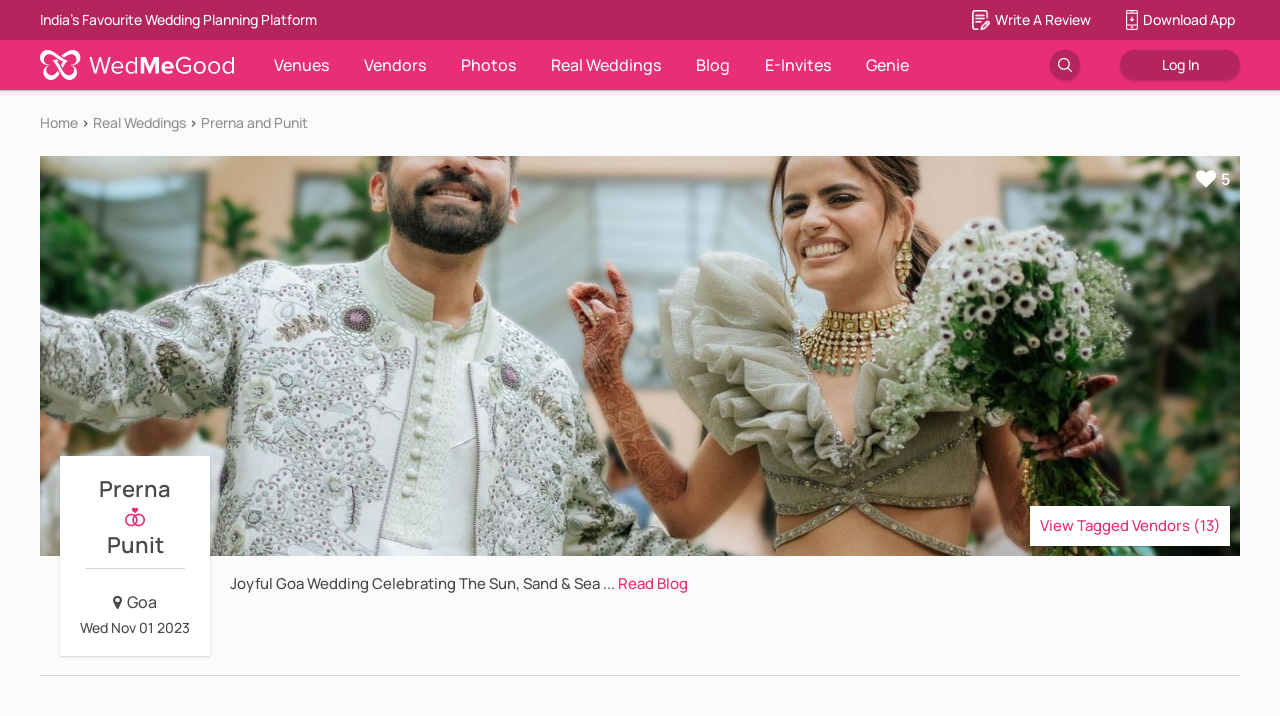

--- FILE ---
content_type: image/svg+xml
request_url: https://images.wedmegood.com/images/icons/category-icons/bridal-makeup.svg
body_size: 237
content:
<svg xmlns="http://www.w3.org/2000/svg" width="56" height="49.969" viewBox="0 0 56 49.969">
  <defs>
    <style>
      .cls-1 {
        fill: #4a4a4a;
        fill-rule: evenodd;
      }
    </style>
  </defs>
  <path id="_bridal-makeup" data-name="*bridal-makeup" class="cls-1" d="M105.39,666.636l-9.545-.647a2.485,2.485,0,0,0-2.32.789l-6.265,6.239-1.686-1.586L71.544,685.4,69.731,683.7,50,703.338,63.4,715.97l19.731-19.646-1.816-1.712,14.03-13.971-1.36-1.283L105.7,667.692C106.264,667.151,105.936,666.673,105.39,666.636ZM63.345,711.8l-9.037-8.517,15.483-15.414,5.061,4.768,3.976,3.745Zm15.792-19.243-3.177-2.991-2.233-2.1L85.633,675.6l5.409,5.1Z" transform="translate(-50 -666)"/>
</svg>


--- FILE ---
content_type: application/javascript
request_url: https://images.wedmegood.com/react-frontend-v4/static/js/vdSagas.f3206057.chunk.js
body_size: 23040
content:
(window.webpackJsonp=window.webpackJsonp||[]).push([[95],{"//z0":function(e,t,n){"use strict";n.d(t,"b",function(){return u}),n.d(t,"a",function(){return i}),n.d(t,"c",function(){return s});var r=n("wd/R"),c=n.n(r);function a(e){return(a="function"==typeof Symbol&&"symbol"==typeof Symbol.iterator?function(e){return typeof e}:function(e){return e&&"function"==typeof Symbol&&e.constructor===Symbol&&e!==Symbol.prototype?"symbol":typeof e})(e)}function o(e,t,n){return(t=function(e){var t=function(e,t){if("object"!=a(e)||!e)return e;var n=e[Symbol.toPrimitive];if(void 0!==n){var r=n.call(e,t||"default");if("object"!=a(r))return r;throw new TypeError("@@toPrimitive must return a primitive value.")}return("string"===t?String:Number)(e)}(e,"string");return"symbol"==a(t)?t:t+""}(t))in e?Object.defineProperty(e,t,{value:n,enumerable:!0,configurable:!0,writable:!0}):e[t]=n,e}var u=function(e,t,n){return n>=e.valueOf()/1e3&&n<=t.valueOf()/1e3},i=function(){for(var e=new Date,t=e.getMonth(),n=e.getFullYear(),r=c.a.months(),a=[],o=0;o<12;++o)a.push({text:r[t]+" "+n,month:Number(c()().month(r[t]).format("M")),year:n,key:"discount_details[".concat(o,"].discount_percentage"),label:"Discount percentage"}),12===++t&&(t=0,++n);return a},s=function(e,t){return e.map(function(e){var n=t.filter(function(t){return Number(t.month)===e.month&&Number(t.year)===e.year});return 0!==n.length?function(e){for(var t=1;t<arguments.length;t++){var n=null!=arguments[t]?Object(arguments[t]):{},r=Object.keys(n);"function"==typeof Object.getOwnPropertySymbols&&r.push.apply(r,Object.getOwnPropertySymbols(n).filter(function(e){return Object.getOwnPropertyDescriptor(n,e).enumerable})),r.forEach(function(t){o(e,t,n[t])})}return e}({},e,n[0].discount_percentage&&{discount_percentage:n[0].discount_percentage},n[0].id&&{id:n[0].id}):e})}},"0hp0":function(e,t,n){"use strict";n.d(t,"b",function(){return r}),n.d(t,"p",function(){return c}),n.d(t,"v",function(){return a}),n.d(t,"u",function(){return o}),n.d(t,"t",function(){return u}),n.d(t,"k",function(){return i}),n.d(t,"j",function(){return s}),n.d(t,"z",function(){return p}),n.d(t,"g",function(){return f}),n.d(t,"q",function(){return l}),n.d(t,"yb",function(){return d}),n.d(t,"Ab",function(){return b}),n.d(t,"Cb",function(){return v}),n.d(t,"Fb",function(){return O}),n.d(t,"d",function(){return y}),n.d(t,"w",function(){return _}),n.d(t,"zb",function(){return m}),n.d(t,"hb",function(){return g}),n.d(t,"gb",function(){return S}),n.d(t,"x",function(){return j}),n.d(t,"Gb",function(){return x}),n.d(t,"xb",function(){return h}),n.d(t,"Db",function(){return k}),n.d(t,"e",function(){return w}),n.d(t,"cb",function(){return E}),n.d(t,"Ib",function(){return A}),n.d(t,"lb",function(){return T}),n.d(t,"db",function(){return L}),n.d(t,"K",function(){return R}),n.d(t,"N",function(){return I}),n.d(t,"Z",function(){return N}),n.d(t,"pb",function(){return P}),n.d(t,"C",function(){return G}),n.d(t,"ib",function(){return D}),n.d(t,"S",function(){return C}),n.d(t,"nb",function(){return U}),n.d(t,"U",function(){return B}),n.d(t,"T",function(){return V}),n.d(t,"Q",function(){return Y}),n.d(t,"P",function(){return M}),n.d(t,"X",function(){return F}),n.d(t,"L",function(){return K}),n.d(t,"Y",function(){return H}),n.d(t,"F",function(){return W}),n.d(t,"J",function(){return q}),n.d(t,"I",function(){return z}),n.d(t,"eb",function(){return Z}),n.d(t,"H",function(){return J}),n.d(t,"M",function(){return Q}),n.d(t,"Hb",function(){return X}),n.d(t,"fb",function(){return $}),n.d(t,"y",function(){return ee}),n.d(t,"V",function(){return te}),n.d(t,"W",function(){return ne}),n.d(t,"o",function(){return re}),n.d(t,"n",function(){return ce}),n.d(t,"rb",function(){return ae}),n.d(t,"jb",function(){return oe}),n.d(t,"Bb",function(){return ue}),n.d(t,"D",function(){return ie}),n.d(t,"h",function(){return se}),n.d(t,"l",function(){return pe}),n.d(t,"R",function(){return fe}),n.d(t,"m",function(){return le}),n.d(t,"i",function(){return de}),n.d(t,"G",function(){return be}),n.d(t,"E",function(){return ve}),n.d(t,"bb",function(){return Oe}),n.d(t,"mb",function(){return ye}),n.d(t,"ob",function(){return _e}),n.d(t,"ab",function(){return me}),n.d(t,"ub",function(){return ge}),n.d(t,"O",function(){return Se}),n.d(t,"qb",function(){return je}),n.d(t,"r",function(){return xe}),n.d(t,"a",function(){return he}),n.d(t,"vb",function(){return ke}),n.d(t,"tb",function(){return we}),n.d(t,"sb",function(){return Ee}),n.d(t,"f",function(){return Ae}),n.d(t,"s",function(){return Te}),n.d(t,"B",function(){return Le}),n.d(t,"Eb",function(){return Re}),n.d(t,"A",function(){return Ie}),n.d(t,"kb",function(){return Ne}),n.d(t,"wb",function(){return Pe}),n.d(t,"c",function(){return Ge});var r=function(e){return"".concat(GLOBALKEYS.API_URL,"api/v1/video/add").concat(e?"?token="+e:"")},c=function(e){return"".concat(GLOBALKEYS.API_URL,"api/v1/video/delete").concat(e?"?token="+e:"")},a=function(e){return"".concat(GLOBALKEYS.API_URL,"api/v1/video").concat(e?"?token="+e:"")},o=function(e){return"".concat(GLOBALKEYS.API_URL,"api/v1/vendorMediaCategories").concat(e?"?token="+e:"")},u=function(e){return"".concat(GLOBALKEYS.API_URL,"api/v1/vendor/albums?version=1.1").concat(e?"&token="+e:"")},i=function(e,t,n){return"".concat(GLOBALKEYS.API_URL,"api/v2/vendor/images?version=1.1").concat(e?"&resource_name="+e:"").concat(t?"&resource_id="+t:"").concat(n?"&token="+n:"")},s=function(e){return"".concat(GLOBALKEYS.API_URL,"api/v2/vendor/albums?version=1.1").concat(e?"&token="+e:"")},p=function(e,t,n){return"".concat(GLOBALKEYS.API_URL,"api/v1/vendor/album/detail?version=1.1").concat(n?"&token="+n:"").concat(t?"&resource_id="+t:"").concat(e?"&resource_name="+e:"")},f=function(e){return"".concat(GLOBALKEYS.API_URL,"api/v1/vendor/album/adddetail?version=1.2").concat(e?"&token="+e:"")},l=function(e){return"".concat(GLOBALKEYS.API_URL,"api/v1/vendor/album/editdetail?version=1.2").concat(e?"&token="+e:"")},d=function(e){return"".concat(GLOBALKEYS.API_URL,"api/v1/vendor/project/order?version=1.1").concat(e?"&token="+e:"")},b=function(e){return"".concat(GLOBALKEYS.API_URL,"api/v1/vendor/image/order?version=1.1").concat(e?"&token="+e:"")},v=function(e){return"".concat(GLOBALKEYS.API_URL,"api/v1/video/order?version=1.1").concat(e?"&token="+e:"")},O=function(e){return"".concat(GLOBALKEYS.API_URL,"api/v1/vendor/album/cover?version=1.1").concat(e?"&token="+e:"")},y=function(e){return"".concat(GLOBALKEYS.API_URL,"api/v1/vendor/upload/image?version=1.1").concat(e?"&token="+e:"")},_=function(e,t){return"".concat(GLOBALKEYS.API_URL,"node/v1/vendor/get-vendor-cover-picture?").concat(e?"vendor_id="+e:"").concat(t?"&token="+t:"","&source=1")},m=function(e){return"".concat(GLOBALKEYS.API_URL,"node/v1/vendor/reorder-vendor-cover-picture?version=1.1").concat(e?"&token="+e:"")},g=function(e,t,n,r,c,a){return"".concat(GLOBALKEYS.API_URL,"api/v1/get_calendar_events?version=1.1").concat(a?"&token="+a:"","&start_datetime=").concat(t).concat(r?"&end_datetime="+r:"","&date_count=").concat(e).concat(n?"&calendar_start_date="+n:"").concat(c?"&event_type="+c:"")},S=function(e,t){return"".concat(GLOBALKEYS.API_URL,"api/v1/get_calendar_event_details?version=1.1").concat(t?"&token="+t:"","&event_id=").concat(e)},j=function(e){return"".concat(GLOBALKEYS.API_URL,"api/v1/get_custom_event_suggestions?version=1.1").concat(e?"&token="+e:"")},x=function(e){return"".concat(GLOBALKEYS.API_URL,"api/v1/save_calendar_event?nocache=1&version=1.1").concat(e?"&token="+e:"")},h=function(e){return"".concat(GLOBALKEYS.API_URL,"api/v1/remove_calendar_event?nocache=1&version=1.1").concat(e?"&token="+e:"")},k=function(e){return"".concat(GLOBALKEYS.API_URL,"api/v1/request_calendar_feature?version=1.1").concat(e?"&token="+e:"")},w=function(e,t){return"".concat(GLOBALKEYS.API_URL,"api/v1/venue/get/banquet?vendor_id=").concat(e).concat(t?"&token="+t:"")},E=function(e){return"".concat(GLOBALKEYS.API_URL,"api/v1/vendor/review/get?version=1.1").concat(e?"&token="+e:"")},A=function(e){return"".concat(GLOBALKEYS.API_URL,"api/v1/vendor/review/reply?version=1.1").concat(e?"&token="+e:"")},T=function(e){return"".concat(GLOBALKEYS.API_URL,"api/v1/vendor/review/pin_to_top?version=1.1").concat(e?"&token="+e:"")},L=function(e,t,n){return"".concat(GLOBALKEYS.API_URL,"api/v2/vendor/view_graph?version=1.1&vendor_id=").concat(t,"&filter=").concat(e).concat(n?"&token="+n:"")},R=function(e,t,n){return"".concat(GLOBALKEYS.API_URL,"api/v2/vendor/click_graph?version=1.1&vendor_id=").concat(t,"&filter=").concat(e).concat(n?"&token="+n:"")},I=function(e,t,n){return"".concat(GLOBALKEYS.API_URL,"api/v2/vendor/threadlist?version=1.1").concat(n?"&token="+n:"").concat(e?"&limit="+e:"").concat(t?"&offset="+t:"")},N=function(e,t){return"".concat(GLOBALKEYS.API_URL,"api/v1/vendor/thread/message?version=1.1&thread_id=").concat(e).concat(t?"&token="+t:"")},P=function(e){return"".concat(GLOBALKEYS.API_URL,"api/v1/vendor/reply/message?version=1.1").concat(e?"&token="+e:"")},G=function(e){return"".concat(GLOBALKEYS.API_URL,"node/v1/spam-reasons")},D=function(e){return"".concat(GLOBALKEYS.API_URL,"node/v1/spam/add")},C=function(e){return"".concat(GLOBALKEYS.API_URL,"api/v2/vendor/membership?version=1.1").concat(e?"&token="+e:"")},U=function(e){return"".concat(GLOBALKEYS.API_URL,"api/v1/vendor/changemembership?version=1.1").concat(e?"&token="+e:"")},B=function(e,t){return"".concat(GLOBALKEYS.API_URL,"api/v1/vendor/membership/package/selection?version=1.1").concat(t?"&token="+t:"","&membership_id=").concat(e)},V=function(e,t){return"".concat(GLOBALKEYS.API_URL,"api/v1/vendor/membership/checkout?version=1.1").concat(t?"&token="+t:"","&package_id=").concat(e)},Y=function(e,t,n){return"".concat(GLOBALKEYS.API_URL,"api/v1/vendor/leads_dashboard?version=1.2&token=").concat(n,"&source=").concat(e,"&timestamp=").concat(t)},M=function(e,t,n,r,c){return"".concat(GLOBALKEYS.API_URL,"api/v2/vendor/leads_graph?version=1.1&vendor_id=").concat(t,"&filter=").concat(e).concat(n?"&token="+n:"").concat(r?"&get_lead_type_filter="+r:"").concat(c?"&lead_type="+c:"")},F=function(e){return"".concat(GLOBALKEYS.API_URL,"api/v1/vendor/message_received?version=1.1").concat(e?"&token="+e:"")},K=function(e){return"".concat(GLOBALKEYS.API_URL,"api/v1/vendor/contact_clicked?version=1.1").concat(e?"&token="+e:"")},H=function(e){return"".concat(GLOBALKEYS.API_URL,"api/v1/vendor/old_quote?version=1.1").concat(e?"&token="+e:"")},W=function(e){return"".concat(GLOBALKEYS.API_URL,"api/v1/vendor/booking_lead?version=1.1").concat(e?"&token="+e:"")},q=function(e){return"".concat(GLOBALKEYS.API_URL,"api/v1/vendor/calls_received?version=1.1").concat(e?"&token="+e:"")},z=function(e,t,n,r){return"".concat(GLOBALKEYS.API_URL,"api/v1/call_mask_leads?token=").concat(r,"&offset=").concat(n,"&sort=").concat(t,"&order=").concat(e)},Z=function(e,t){return"".concat(GLOBALKEYS.API_URL,"api/v1/vendor/suggestions?version=1.1").concat(t?"&token="+t:"","&vendor_id=").concat(e)},J=function(e,t){return"".concat(GLOBALKEYS.API_URL,"api/v1/vendor/call_history?version=1.1&user_id=").concat(e).concat(t?"&token="+t:"")},Q=function(e,t){return"".concat(GLOBALKEYS.API_URL,"api/v1/vendor/contact_clicked/detail?version=1.1&user_id=").concat(e).concat(t?"&token="+t:"")},X=function(e){return"".concat(GLOBALKEYS.API_URL,"node/v1/vendor_dashboard/updateLeadStatus/").concat(e)},$=function(e,t,n){return"".concat(GLOBALKEYS.API_URL,"node/v1/vendor_dashboard/getWhatsappLeads?lead_type=").concat(e,"&status=").concat(t,"&source=1&vendor_id=").concat(n)},ee=function(e,t,n){return"".concat(GLOBALKEYS.API_URL,"node/v1/vendor_dashboard/getLeadsByType?status=").concat(e,"&source=").concat(t,"&lead_type=").concat(n)},te=function(e,t){return"".concat(GLOBALKEYS.API_URL,"api/v1/venue/get/menu?version=1.1").concat(t?"&token="+t:"","&vendor_id=").concat(e)},ne=function(e,t){return"".concat(GLOBALKEYS.API_URL,"api/v1/venue/get/menu_files?version=1.1").concat(t?"&token="+t:"","&vendor_id=").concat(e)},re=function(e,t,n){return"".concat(GLOBALKEYS.API_URL,"api/v1/venue/delete/menu_file?version=1.1").concat(n?"&token="+n:"","&vendor_id=").concat(e,"&id=").concat(t)},ce=function(e,t,n){return"".concat(GLOBALKEYS.API_URL,"api/v1/venue/delete/menu?version=1.1").concat(n?"&token="+n:"","&vendor_id=").concat(e,"&id=").concat(t)},ae=function(e,t){return"".concat(GLOBALKEYS.API_URL,"api/v1/venue/post/menu?version=1.1").concat(t?"&token="+t:"","&vendor_id=").concat(e)},oe=function(e,t){return"".concat(GLOBALKEYS.API_URL,"api/v1/venue/post/menu_files?version=1.1").concat(t?"&token="+t:"","&vendor_id=").concat(e)},ue=function(e){return"".concat(GLOBALKEYS.API_URL,"api/v1/venue/menu_files/order?version=1.1").concat(e?"&token="+e:"")},ie=function(e,t){return"".concat(GLOBALKEYS.API_URL,"api/v1/venue/get/banquet?version=1.1").concat(t?"&token="+t:"","&vendor_id=").concat(e)},se=function(e,t){return"".concat(GLOBALKEYS.API_URL,"api/v1/venue/post/banquet?version=1.1").concat(t?"&token="+t:"","&vendor_id=").concat(e)},pe=function(e){return"".concat(GLOBALKEYS.API_URL,"api/v1/venue/delete/banquet?version=1.1").concat(e?"&token="+e:"")},fe=function(e){return"".concat(GLOBALKEYS.API_URL,"api/v1/vendor/get-location?vendorId=").concat(e)},le="".concat(GLOBALKEYS.API_URL,"api/v1/vendor/delete-location"),de="".concat(GLOBALKEYS.API_URL,"api/v1/vendor/save-location"),be=function(e,t){return"".concat(GLOBALKEYS.API_URL,"api/v2/transaction/vendor_bookings?token=").concat(t,"&get_complete=").concat(e)},ve=function(e,t){return"".concat(GLOBALKEYS.API_URL,"api/v2/transaction/booking_details/").concat(e,"?token=").concat(t)},Oe=function(e){return"".concat(GLOBALKEYS.API_URL,"api/v1/booking/reject_reasons?token=").concat(e)},ye=function(e){return"".concat(GLOBALKEYS.API_URL,"api/v2/booking/reply?token=").concat(e)},_e=function(e){return"".concat(GLOBALKEYS.API_URL,"api/v1/vendor/agreement?version=1.1&token=").concat(e)},me=function(e,t){return"".concat(GLOBALKEYS.API_URL,"api/v1/photographer/getpricing?version=1.2").concat(e?"&token="+e:"").concat(t?"&vendor_category_id="+t:"")},ge=function(e){return"".concat(GLOBALKEYS.API_URL,"api/v1/photographer/savepricing?version=1.2").concat(e?"&token="+e:"")},Se=function(e){return"".concat(GLOBALKEYS.API_URL,"api/v1/vendor/information?version=1.1").concat(e?"&token="+e:"")},je=function(e){return"".concat(GLOBALKEYS.API_URL,"api/v1/vendor/information?version=1.1").concat(e?"&token="+e:"")},xe="".concat(GLOBALKEYS.API_URL,"node/v1/footer-filter-data"),he=function(e){return"".concat(GLOBALKEYS.API_URL,"node/v1/video/show-in-videos?version=1.1")},ke=function(e,t){return"".concat(GLOBALKEYS.API_URL,"node/v1/account/validate?").concat(e?"token="+e:"","&vendor_id=").concat(t)},we=function(e){return"".concat(GLOBALKEYS.API_URL,"node/v1/account/payment-link?").concat(e?"&token="+e:"")},Ee=function(e){return"".concat(GLOBALKEYS.API_URL,"node/v1/account/create?").concat(e?"&token="+e:"")},Ae=function(e){return"".concat(GLOBALKEYS.API_URL,"node/v1/confirm-booking-lead")},Te=function(e){return"".concat(GLOBALKEYS.API_URL,"api/v1/booking/changeBookingStatus")},Le=function(e){return"".concat(GLOBALKEYS.API_URL,"node/v1/get-partoo-token")},Re=function(e){return"".concat(GLOBALKEYS.API_URL,"node/v1/search-partoo-user-detail?email=").concat(e)},Ie=function(e){return"".concat(GLOBALKEYS.API_URL,"node/v1/partoo-membership-packages")},Ne=function(e){return"".concat(GLOBALKEYS.API_URL,"node/v1/send-partoo-membership-selected-email")},Pe=function(e){return"".concat(GLOBALKEYS.API_URL,"node/v1/pricelock/add-request")},Ge=function(e){return"".concat(GLOBALKEYS.API_URL,"api/v2/vendor/save-location")}},DTqY:function(e,t,n){"use strict";n.r(t);var r=n("oZtI"),c=n("MB7n"),a=n("wd/R"),o=n.n(a),u=n("sX7g"),i=n("R5pA"),s=n("C0BQ"),p=n("5w7o"),f=n("0hp0");function l(e){return(l="function"==typeof Symbol&&"symbol"==typeof Symbol.iterator?function(e){return typeof e}:function(e){return e&&"function"==typeof Symbol&&e.constructor===Symbol&&e!==Symbol.prototype?"symbol":typeof e})(e)}function d(){var e=_(),t=e.m(d),n=(Object.getPrototypeOf?Object.getPrototypeOf(t):t.__proto__).constructor;function r(e){var t="function"==typeof e&&e.constructor;return!!t&&(t===n||"GeneratorFunction"===(t.displayName||t.name))}var c={throw:1,return:2,break:3,continue:3};function a(e){var t,n;return function(r){t||(t={stop:function(){return n(r.a,2)},catch:function(){return r.v},abrupt:function(e,t){return n(r.a,c[e],t)},delegateYield:function(e,c,a){return t.resultName=c,n(r.d,b(e),a)},finish:function(e){return n(r.f,e)}},n=function(e,n,c){r.p=t.prev,r.n=t.next;try{return e(n,c)}finally{t.next=r.n}}),t.resultName&&(t[t.resultName]=r.v,t.resultName=void 0),t.sent=r.v,t.next=r.n;try{return e.call(this,t)}finally{r.p=t.prev,r.n=t.next}}}return(d=function(){return{wrap:function(t,n,r,c){return e.w(a(t),n,r,c&&c.reverse())},isGeneratorFunction:r,mark:e.m,awrap:function(e,t){return new g(e,t)},AsyncIterator:y,async:function(e,t,n,c,o){return(r(t)?O:function(e,t,n,r,c){var a=O(e,t,n,r,c);return a.next().then(function(e){return e.done?e.value:a.next()})})(a(e),t,n,c,o)},keys:v,values:b}})()}function b(e){if(null!=e){var t=e["function"==typeof Symbol&&Symbol.iterator||"@@iterator"],n=0;if(t)return t.call(e);if("function"==typeof e.next)return e;if(!isNaN(e.length))return{next:function(){return e&&n>=e.length&&(e=void 0),{value:e&&e[n++],done:!e}}}}throw new TypeError(l(e)+" is not iterable")}function v(e){var t=Object(e),n=[];for(var r in t)n.unshift(r);return function e(){for(;n.length;)if((r=n.pop())in t)return e.value=r,e.done=!1,e;return e.done=!0,e}}function O(e,t,n,r,c){return new y(_().w(e,t,n,r),c||Promise)}function y(e,t){function n(r,c,a,o){try{var u=e[r](c),i=u.value;return i instanceof g?t.resolve(i.v).then(function(e){n("next",e,a,o)},function(e){n("throw",e,a,o)}):t.resolve(i).then(function(e){u.value=e,a(u)},function(e){return n("throw",e,a,o)})}catch(e){o(e)}}var r;this.next||(m(y.prototype),m(y.prototype,"function"==typeof Symbol&&Symbol.asyncIterator||"@asyncIterator",function(){return this})),m(this,"_invoke",function(e,c,a){function o(){return new t(function(t,r){n(e,a,t,r)})}return r=r?r.then(o,o):o()},!0)}function _(){var e,t,n="function"==typeof Symbol?Symbol:{},r=n.iterator||"@@iterator",c=n.toStringTag||"@@toStringTag";function a(n,r,c,a){var i=r&&r.prototype instanceof u?r:u,s=Object.create(i.prototype);return m(s,"_invoke",function(n,r,c){var a,u,i,s=0,p=c||[],f=!1,l={p:0,n:0,v:e,a:d,f:d.bind(e,4),d:function(t,n){return a=t,u=0,i=e,l.n=n,o}};function d(n,r){for(u=n,i=r,t=0;!f&&s&&!c&&t<p.length;t++){var c,a=p[t],d=l.p,b=a[2];n>3?(c=b===r)&&(i=a[(u=a[4])?5:(u=3,3)],a[4]=a[5]=e):a[0]<=d&&((c=n<2&&d<a[1])?(u=0,l.v=r,l.n=a[1]):d<b&&(c=n<3||a[0]>r||r>b)&&(a[4]=n,a[5]=r,l.n=b,u=0))}if(c||n>1)return o;throw f=!0,r}return function(c,p,b){if(s>1)throw TypeError("Generator is already running");for(f&&1===p&&d(p,b),u=p,i=b;(t=u<2?e:i)||!f;){a||(u?u<3?(u>1&&(l.n=-1),d(u,i)):l.n=i:l.v=i);try{if(s=2,a){if(u||(c="next"),t=a[c]){if(!(t=t.call(a,i)))throw TypeError("iterator result is not an object");if(!t.done)return t;i=t.value,u<2&&(u=0)}else 1===u&&(t=a.return)&&t.call(a),u<2&&(i=TypeError("The iterator does not provide a '"+c+"' method"),u=1);a=e}else if((t=(f=l.n<0)?i:n.call(r,l))!==o)break}catch(t){a=e,u=1,i=t}finally{s=1}}return{value:t,done:f}}}(n,c,a),!0),s}var o={};function u(){}function i(){}function s(){}t=Object.getPrototypeOf;var p=[][r]?t(t([][r]())):(m(t={},r,function(){return this}),t),f=s.prototype=u.prototype=Object.create(p);function l(e){return Object.setPrototypeOf?Object.setPrototypeOf(e,s):(e.__proto__=s,m(e,c,"GeneratorFunction")),e.prototype=Object.create(f),e}return i.prototype=s,m(f,"constructor",s),m(s,"constructor",i),i.displayName="GeneratorFunction",m(s,c,"GeneratorFunction"),m(f),m(f,c,"Generator"),m(f,r,function(){return this}),m(f,"toString",function(){return"[object Generator]"}),(_=function(){return{w:a,m:l}})()}function m(e,t,n,r){var c=Object.defineProperty;try{c({},"",{})}catch(e){c=0}(m=function(e,t,n,r){function a(t,n){m(e,t,function(e){return this._invoke(t,n,e)})}t?c?c(e,t,{value:n,enumerable:!r,configurable:!r,writable:!r}):e[t]=n:(a("next",0),a("throw",1),a("return",2))})(e,t,n,r)}function g(e,t){this.v=e,this.k=t}var S=d().mark(B),j=d().mark(Y),x=d().mark(M),h=d().mark(H),k=d().mark(z),w=d().mark(Z);function E(e,t){return function(e){if(Array.isArray(e))return e}(e)||function(e,t){var n=null==e?null:"undefined"!=typeof Symbol&&e[Symbol.iterator]||e["@@iterator"];if(null!=n){var r,c,a,o,u=[],i=!0,s=!1;try{if(a=(n=n.call(e)).next,0===t){if(Object(n)!==n)return;i=!1}else for(;!(i=(r=a.call(n)).done)&&(u.push(r.value),u.length!==t);i=!0);}catch(e){s=!0,c=e}finally{try{if(!i&&null!=n.return&&(o=n.return(),Object(o)!==o))return}finally{if(s)throw c}}return u}}(e,t)||function(e,t){if(e){if("string"==typeof e)return A(e,t);var n={}.toString.call(e).slice(8,-1);return"Object"===n&&e.constructor&&(n=e.constructor.name),"Map"===n||"Set"===n?Array.from(e):"Arguments"===n||/^(?:Ui|I)nt(?:8|16|32)(?:Clamped)?Array$/.test(n)?A(e,t):void 0}}(e,t)||function(){throw new TypeError("Invalid attempt to destructure non-iterable instance.\nIn order to be iterable, non-array objects must have a [Symbol.iterator]() method.")}()}function A(e,t){(null==t||t>e.length)&&(t=e.length);for(var n=0,r=Array(t);n<t;n++)r[n]=e[n];return r}function T(e){for(var t=1;t<arguments.length;t++){var n=null!=arguments[t]?Object(arguments[t]):{},r=Object.keys(n);"function"==typeof Object.getOwnPropertySymbols&&r.push.apply(r,Object.getOwnPropertySymbols(n).filter(function(e){return Object.getOwnPropertyDescriptor(n,e).enumerable})),r.forEach(function(t){L(e,t,n[t])})}return e}function L(e,t,n){return(t=function(e){var t=function(e,t){if("object"!=l(e)||!e)return e;var n=e[Symbol.toPrimitive];if(void 0!==n){var r=n.call(e,t||"default");if("object"!=l(r))return r;throw new TypeError("@@toPrimitive must return a primitive value.")}return("string"===t?String:Number)(e)}(e,"string");return"symbol"==l(t)?t:t+""}(t))in e?Object.defineProperty(e,t,{value:n,enumerable:!0,configurable:!0,writable:!0}):e[t]=n,e}var R=function(e){return[e].map(function(e){return[e[0],e[1]+1,e[2]]}).shift().join("-")},I=function(e){return[e].map(function(e){return[e[0],e[1]+1,1]}).shift().join("-")},N=function(e){return[o()(e)].map(function(e){return e.endOf("month").format("L").split("/").reverse()}).map(function(e){return[e[0],e[2],e[1]]}).shift().join("-")},P=function(e){return e?1:0},G=function(e){return e?Object.keys(e).map(function(t){return e[t]}):[]},D=function(e){return e&&T({},e,{start:e.start_datetime,end:e.end_datetime,allDay:!0})},C=function(e){return e?e.map(function(e){return e.map(D)}):[]},U=function(e){return e&&e.length&&Object.keys(e).map(function(t){return e[t].map(function(e){return T({},e,{start:t,end:t,allDay:!0})})}).flatten()};function B(){var e,t,n;return d().wrap(function(a){for(;;)switch(a.prev=a.next){case 0:return a.next=2,Object(r.select)(function(e){return e.calendar.date});case 2:return e=a.sent,a.next=5,Object(r.select)(function(e){return e.deviceRegister.vtoken});case 5:return t=a.sent,a.next=8,Object(r.put)(Object(i.g)("LOADING_TODAY_CALENDER"));case 8:return a.prev=8,a.next=11,c.a.get(Object(f.hb)(P(!0),e[1]===(new Date).getMonth()?R(e):I(e),I(e),N(e),null,t)).then(function(e){return e.data&&e.data.data||{}}).then(function(e){return[e.events||[],e.assignment_count||0,e.enquiry_count||0,e.events_count||[],e.custom_count||0]}).then(function(e){var t=E(e,5),n=t[0],r=t[1],c=t[2],a=t[3],o=t[4];return[G(n),r,c,U(a),o]}).then(function(e){var t=E(e,5),n=t[0],r=t[1],c=t[2],a=t[3],o=t[4];return[C(n),r,c,a,o]});case 11:return n=a.sent,a.next=14,Object(r.put)(Object(i.g)("LOADED_TODAY_CALENDER",{events:n[0],assignments:n[1],enquiries:n[2],event_count:n[3],customCount:n[4]}));case 14:a.next=21;break;case 16:return a.prev=16,a.t0=a.catch(8),console.log(a.t0),a.next=21,Object(r.put)(Object(i.g)("FAILED_LOADING_CALENDER"));case 21:case"end":return a.stop()}},S,null,[[8,16]])}function V(e){var t=e.payload;return d().mark(function e(){var n,a;return d().wrap(function(e){for(;;)switch(e.prev=e.next){case 0:return e.next=2,Object(r.select)(function(e){return e.deviceRegister.vtoken});case 2:return n=e.sent,e.next=5,Object(r.put)(Object(i.g)("LOADING_CALENDER_EVENT"));case 5:return e.prev=5,e.next=8,c.a.get(Object(f.gb)(t.id,n)).then(function(e){return e.data.data.event_details}).then(D);case 8:return a=e.sent,e.next=11,Object(r.put)(Object(i.g)("LOADED_CALENDER_EVENT",{eventDetails:a,index:t.index,subIndex:t.subIndex}));case 11:e.next=17;break;case 13:return e.prev=13,e.t0=e.catch(5),e.next=17,Object(r.put)(Object(i.g)("FAILED_CALENDER_EVENT"));case 17:case"end":return e.stop()}},e,null,[[5,13]])})()}function Y(){var e,t,n,a,o;return d().wrap(function(u){for(;;)switch(u.prev=u.next){case 0:return u.prev=0,u.next=3,Object(r.select)(function(e){return e.profile.profile.category_id||null});case 3:e=u.sent,u.next=11;break;case 6:return u.prev=6,u.t0=u.catch(0),u.next=10,Object(r.put)(Object(i.g)(p.a.ERROR));case 10:return u.abrupt("return");case 11:if(e){u.next=15;break}return u.next=14,Object(r.put)(Object(i.g)(p.a.ERROR));case 14:return u.abrupt("return");case 15:if("10"===e){u.next=19;break}return u.next=18,Object(r.put)(Object(i.g)(p.a.ERROR));case 18:return u.abrupt("return");case 19:return u.next=21,Object(r.select)(function(e){return e.profile.profile.vendor_id||null});case 21:return t=u.sent,u.next=24,Object(r.select)(function(e){return e.deviceRegister.vtoken});case 24:return n=u.sent,u.next=27,Object(r.put)(Object(i.g)(p.a.ONGOING));case 27:return u.prev=27,u.next=30,c.a.get(Object(f.e)(t,n));case 30:return a=u.sent,o=a.data.data,u.next=34,Object(r.put)(Object(i.g)(p.a.SUCCESS,o));case 34:u.next=41;break;case 36:return u.prev=36,u.t1=u.catch(27),console.log(u.t1),u.next=41,Object(r.put)(Object(i.g)(p.a.ERROR));case 41:case"end":return u.stop()}},j,null,[[0,6],[27,36]])}function M(){var e,t;return d().wrap(function(n){for(;;)switch(n.prev=n.next){case 0:return n.next=2,Object(r.select)(function(e){return e.deviceRegister.vtoken});case 2:return e=n.sent,n.next=5,Object(r.select)(function(e){return e.calendar.customEventTypesLoaded});case 5:if(!n.sent){n.next=9;break}return n.next=9,Object(r.put)(Object(i.g)("CUSTOM_EVENTS_ALREADY_LOADED"));case 9:return n.next=11,Object(r.put)(Object(i.g)("LOADING_CUSTOM_EVENT_TYPES"));case 11:return n.prev=11,n.next=14,c.a.get(Object(f.x)(e)).then(function(e){return e.data.data&&e.data.data.custom_events||[]});case 14:return t=n.sent,n.next=17,Object(r.put)(Object(i.g)("LOADED_CUSTOM_EVENT_TYPES",t));case 17:n.next=24;break;case 19:return n.prev=19,n.t0=n.catch(11),console.log(n.t0),n.next=24,Object(r.put)(Object(i.g)("FAILED_CUSTOM_EVENT_TYPES"));case 24:case"end":return n.stop()}},x,null,[[11,19]])}function F(e){var t=e.payload;return d().mark(function e(){var n,a,p;return d().wrap(function(e){for(;;)switch(e.prev=e.next){case 0:return e.next=2,Object(r.select)(function(e){return e.deviceRegister.vtoken});case 2:return n=e.sent,a=Object(i.W)(t).map(function(e){return T({},Object(u.pipe)(Object(s.B)("startTime"),Object(s.B)("endTime"))(e),{start_datetime:o()(e.start_datetime).hours(o()(e.startTime).hours()).minutes(o()(e.startTime).minutes()).format().replace(/T/g," ").split("+").shift(),end_datetime:o()(e.end_datetime).add(7,"s").hours(o()(e.endTime).hours()).minutes(o()(e.endTime).minutes()).format().replace(/T/g," ").split("+").shift()})}).shift(),e.next=6,Object(r.put)(Object(i.g)("SUBMITTING_EVENT_DETAILS"));case 6:return e.prev=6,e.next=9,c.a.post(Object(f.Gb)(n),a);case 9:return p=e.sent,console.log(p),e.next=13,Object(r.put)(Object(i.g)("SUBMITTING_EVENT_DETAILS_SUCCESS"));case 13:return e.next=15,Object(r.put)(Object(i.g)("CLOSE_ALL_MODALS"));case 15:return e.next=17,Object(r.put)(Object(i.g)("LOAD_TODAY_CALENDER"));case 17:e.next=24;break;case 19:return e.prev=19,e.t0=e.catch(6),console.log(e.t0),e.next=24,Object(r.put)(Object(i.g)("SUBMITTING_EVENT_DETAILS_FAILED"));case 24:case"end":return e.stop()}},e,null,[[6,19]])})()}function K(e){var t=e.payload;return d().mark(function e(){var n,a;return d().wrap(function(e){for(;;)switch(e.prev=e.next){case 0:return e.next=2,Object(r.select)(function(e){return e.deviceRegister.vtoken});case 2:return n=e.sent,e.next=5,Object(r.put)(Object(i.g)("DELETING_EVENT"));case 5:return e.prev=5,e.next=8,Object(c.a)({method:"delete",url:Object(f.xb)(n),data:{event_id:t},params:{force:!0}});case 8:return a=e.sent,console.log(a),e.next=12,Object(r.put)(Object(i.g)("EVENT_DELETE_SUCCESS"));case 12:return e.next=14,Object(r.put)(Object(i.g)("LOAD_TODAY_CALENDER"));case 14:return e.next=16,Object(r.put)(Object(i.g)("CLOSE_ALL_MODALS"));case 16:return e.next=18,Object(r.put)(Object(i.g)(p.c));case 18:e.next=25;break;case 20:return e.prev=20,e.t0=e.catch(5),console.log(e.t0),e.next=25,Object(r.put)(Object(i.g)("EVENT_DELETE_FAILURE"));case 25:case"end":return e.stop()}},e,null,[[5,20]])})()}function H(){return d().wrap(function(e){for(;;)switch(e.prev=e.next){case 0:return e.next=2,Object(r.put)(Object(i.g)("LOAD_TODAY_CALENDER"));case 2:case"end":return e.stop()}},h)}function W(e){var t=e.payload;return d().mark(function e(){var n,a,o,u;return d().wrap(function(e){for(;;)switch(e.prev=e.next){case 0:return e.next=2,Object(r.select)(function(e){return e.deviceRegister.vtoken});case 2:return n=e.sent,e.next=5,Object(r.select)(function(e){return e.calendar.date});case 5:return a=e.sent,e.next=8,Object(r.select)(function(e){return e.calendar.particularEventId});case 8:if(o=e.sent,t){e.next=13;break}return e.next=12,Object(r.put)(Object(i.g)("JUST_TAB_TOGGLE"));case 12:return e.abrupt("return");case 13:return e.next=15,Object(r.put)(Object(i.g)("LOADING_PARTICULAR_EVENTS"));case 15:return e.prev=15,e.next=18,c.a.get(Object(f.hb)(P(!1),I(a),null,N(a),o,n)).then(function(e){return e.data.data?e.data.data.events:Object.create({})}).then(function(e){return G(e)}).then(function(e){return C(e)});case 18:return u=e.sent,e.next=21,Object(r.put)(Object(i.g)("LOADED_PARTICLUAR_EVENTS",{events:u}));case 21:e.next=28;break;case 23:return e.prev=23,e.t0=e.catch(15),console.log(e.t0),e.next=28,Object(r.put)(Object(i.g)("FAILED_PARTICULAR_EVENTS"));case 28:case"end":return e.stop()}},e,null,[[15,23]])})()}function q(e){var t=e.payload;return d().mark(function e(){var n,a;return d().wrap(function(e){for(;;)switch(e.prev=e.next){case 0:return e.next=2,Object(r.select)(function(e){return e.deviceRegister.vtoken});case 2:return n=e.sent,e.next=5,Object(r.put)(Object(i.g)(p.d.ONGOING));case 5:return e.prev=5,e.next=8,c.a.get(Object(f.hb)(P(!1),t,null,t,null,n)).then(function(e){return e.data.data?e.data.data.events:Object.create({})}).then(function(e){return G(e)}).then(function(e){return C(e)});case 8:return a=e.sent,e.next=11,Object(r.put)(Object(i.g)(p.d.SUCCESS,a));case 11:e.next=18;break;case 13:return e.prev=13,e.t0=e.catch(5),console.log(e.t0),e.next=18,Object(r.put)(Object(i.g)(p.d.ERROR));case 18:case"end":return e.stop()}},e,null,[[5,13]])})()}function z(){var e;return d().wrap(function(t){for(;;)switch(t.prev=t.next){case 0:return t.next=2,Object(r.select)(function(e){return e.deviceRegister.vtoken});case 2:return e=t.sent,t.next=5,Object(r.put)(Object(i.g)("CHANGE_REQUEST_CALENDAR",!0));case 5:return t.prev=5,t.next=8,c.a.post(Object(f.Db)(e));case 8:t.next=14;break;case 10:return t.prev=10,t.t0=t.catch(5),t.next=14,Object(r.put)(Object(i.g)("CHANGE_REQUEST_CALENDAR",!1));case 14:case"end":return t.stop()}},k,null,[[5,10]])}function Z(){return d().wrap(function(e){for(;;)switch(e.prev=e.next){case 0:return e.next=2,Object(r.takeLatest)("LOAD_TODAY_CALENDER",B);case 2:return e.next=4,Object(r.takeEvery)("LOAD_EVENT_DETAILS",V);case 4:return e.next=6,Object(r.takeLatest)("LOAD_CUSTOM_EVENT_TYPES",M);case 6:return e.next=8,Object(r.takeLatest)(p.a.INIT,Y);case 8:return e.next=10,Object(r.takeLatest)("SUBMIT_EVENT_DETAILS",F);case 10:return e.next=12,Object(r.takeLatest)("DELETE_CALENDER_EVENT",K);case 12:return e.next=14,Object(r.takeLatest)(p.c,W);case 14:return e.next=16,Object(r.takeLatest)(p.d.INIT,q);case 16:return e.next=18,Object(r.takeLatest)(p.e,H);case 18:return e.next=20,Object(r.takeLatest)(p.e,W);case 20:return e.next=22,Object(r.takeLatest)(p.b,H);case 22:return e.next=24,Object(r.takeLatest)(p.b,W);case 24:return e.next=26,Object(r.takeLatest)("REQUEST_CALENDAR",z);case 26:case"end":return e.stop()}},w)}var J=Z,Q=n("8yaf"),X=n("aUls"),$=n("6LuJ"),ee=n("B0ip"),te=n("eh0p"),ne=n("+nsd");function re(e){return(re="function"==typeof Symbol&&"symbol"==typeof Symbol.iterator?function(e){return typeof e}:function(e){return e&&"function"==typeof Symbol&&e.constructor===Symbol&&e!==Symbol.prototype?"symbol":typeof e})(e)}function ce(e){for(var t=1;t<arguments.length;t++){var n=null!=arguments[t]?Object(arguments[t]):{},r=Object.keys(n);"function"==typeof Object.getOwnPropertySymbols&&r.push.apply(r,Object.getOwnPropertySymbols(n).filter(function(e){return Object.getOwnPropertyDescriptor(n,e).enumerable})),r.forEach(function(t){ae(e,t,n[t])})}return e}function ae(e,t,n){return(t=function(e){var t=function(e,t){if("object"!=re(e)||!e)return e;var n=e[Symbol.toPrimitive];if(void 0!==n){var r=n.call(e,t||"default");if("object"!=re(r))return r;throw new TypeError("@@toPrimitive must return a primitive value.")}return("string"===t?String:Number)(e)}(e,"string");return"symbol"==re(t)?t:t+""}(t))in e?Object.defineProperty(e,t,{value:n,enumerable:!0,configurable:!0,writable:!0}):e[t]=n,e}var oe=de().mark(ke),ue=de().mark(we),ie=de().mark(Ae),se=de().mark(Te),pe=de().mark(Le),fe=de().mark(Be),le=de().mark(Ye);function de(){var e=_e(),t=e.m(de),n=(Object.getPrototypeOf?Object.getPrototypeOf(t):t.__proto__).constructor;function r(e){var t="function"==typeof e&&e.constructor;return!!t&&(t===n||"GeneratorFunction"===(t.displayName||t.name))}var c={throw:1,return:2,break:3,continue:3};function a(e){var t,n;return function(r){t||(t={stop:function(){return n(r.a,2)},catch:function(){return r.v},abrupt:function(e,t){return n(r.a,c[e],t)},delegateYield:function(e,c,a){return t.resultName=c,n(r.d,be(e),a)},finish:function(e){return n(r.f,e)}},n=function(e,n,c){r.p=t.prev,r.n=t.next;try{return e(n,c)}finally{t.next=r.n}}),t.resultName&&(t[t.resultName]=r.v,t.resultName=void 0),t.sent=r.v,t.next=r.n;try{return e.call(this,t)}finally{r.p=t.prev,r.n=t.next}}}return(de=function(){return{wrap:function(t,n,r,c){return e.w(a(t),n,r,c&&c.reverse())},isGeneratorFunction:r,mark:e.m,awrap:function(e,t){return new ge(e,t)},AsyncIterator:ye,async:function(e,t,n,c,o){return(r(t)?Oe:function(e,t,n,r,c){var a=Oe(e,t,n,r,c);return a.next().then(function(e){return e.done?e.value:a.next()})})(a(e),t,n,c,o)},keys:ve,values:be}})()}function be(e){if(null!=e){var t=e["function"==typeof Symbol&&Symbol.iterator||"@@iterator"],n=0;if(t)return t.call(e);if("function"==typeof e.next)return e;if(!isNaN(e.length))return{next:function(){return e&&n>=e.length&&(e=void 0),{value:e&&e[n++],done:!e}}}}throw new TypeError(re(e)+" is not iterable")}function ve(e){var t=Object(e),n=[];for(var r in t)n.unshift(r);return function e(){for(;n.length;)if((r=n.pop())in t)return e.value=r,e.done=!1,e;return e.done=!0,e}}function Oe(e,t,n,r,c){return new ye(_e().w(e,t,n,r),c||Promise)}function ye(e,t){function n(r,c,a,o){try{var u=e[r](c),i=u.value;return i instanceof ge?t.resolve(i.v).then(function(e){n("next",e,a,o)},function(e){n("throw",e,a,o)}):t.resolve(i).then(function(e){u.value=e,a(u)},function(e){return n("throw",e,a,o)})}catch(e){o(e)}}var r;this.next||(me(ye.prototype),me(ye.prototype,"function"==typeof Symbol&&Symbol.asyncIterator||"@asyncIterator",function(){return this})),me(this,"_invoke",function(e,c,a){function o(){return new t(function(t,r){n(e,a,t,r)})}return r=r?r.then(o,o):o()},!0)}function _e(){var e,t,n="function"==typeof Symbol?Symbol:{},r=n.iterator||"@@iterator",c=n.toStringTag||"@@toStringTag";function a(n,r,c,a){var i=r&&r.prototype instanceof u?r:u,s=Object.create(i.prototype);return me(s,"_invoke",function(n,r,c){var a,u,i,s=0,p=c||[],f=!1,l={p:0,n:0,v:e,a:d,f:d.bind(e,4),d:function(t,n){return a=t,u=0,i=e,l.n=n,o}};function d(n,r){for(u=n,i=r,t=0;!f&&s&&!c&&t<p.length;t++){var c,a=p[t],d=l.p,b=a[2];n>3?(c=b===r)&&(i=a[(u=a[4])?5:(u=3,3)],a[4]=a[5]=e):a[0]<=d&&((c=n<2&&d<a[1])?(u=0,l.v=r,l.n=a[1]):d<b&&(c=n<3||a[0]>r||r>b)&&(a[4]=n,a[5]=r,l.n=b,u=0))}if(c||n>1)return o;throw f=!0,r}return function(c,p,b){if(s>1)throw TypeError("Generator is already running");for(f&&1===p&&d(p,b),u=p,i=b;(t=u<2?e:i)||!f;){a||(u?u<3?(u>1&&(l.n=-1),d(u,i)):l.n=i:l.v=i);try{if(s=2,a){if(u||(c="next"),t=a[c]){if(!(t=t.call(a,i)))throw TypeError("iterator result is not an object");if(!t.done)return t;i=t.value,u<2&&(u=0)}else 1===u&&(t=a.return)&&t.call(a),u<2&&(i=TypeError("The iterator does not provide a '"+c+"' method"),u=1);a=e}else if((t=(f=l.n<0)?i:n.call(r,l))!==o)break}catch(t){a=e,u=1,i=t}finally{s=1}}return{value:t,done:f}}}(n,c,a),!0),s}var o={};function u(){}function i(){}function s(){}t=Object.getPrototypeOf;var p=[][r]?t(t([][r]())):(me(t={},r,function(){return this}),t),f=s.prototype=u.prototype=Object.create(p);function l(e){return Object.setPrototypeOf?Object.setPrototypeOf(e,s):(e.__proto__=s,me(e,c,"GeneratorFunction")),e.prototype=Object.create(f),e}return i.prototype=s,me(f,"constructor",s),me(s,"constructor",i),i.displayName="GeneratorFunction",me(s,c,"GeneratorFunction"),me(f),me(f,c,"Generator"),me(f,r,function(){return this}),me(f,"toString",function(){return"[object Generator]"}),(_e=function(){return{w:a,m:l}})()}function me(e,t,n,r){var c=Object.defineProperty;try{c({},"",{})}catch(e){c=0}(me=function(e,t,n,r){function a(t,n){me(e,t,function(e){return this._invoke(t,n,e)})}t?c?c(e,t,{value:n,enumerable:!r,configurable:!r,writable:!r}):e[t]=n:(a("next",0),a("throw",1),a("return",2))})(e,t,n,r)}function ge(e,t){this.v=e,this.k=t}var Se=function(e){return new Set(e).size!==e.length};function je(e){var t=e.payload;return de().mark(function e(){var n,a,o,u;return de().wrap(function(e){for(;;)switch(e.prev=e.next){case 0:return e.next=2,Object(r.select)(function(e){return e.deviceRegister.vtoken});case 2:return n=e.sent,e.next=5,Object(r.select)(function(e){return Object(X.a)("vdProjects.albumDetails.id",e)});case 5:if(a=e.sent,o=t.videoUrls.map(function(e){return e.videoUrl}),!Se(o)){e.next=11;break}return e.next=10,Object(r.put)(Object(i.g)("SHOW_TOAST",{msg:"Please remove the duplicate videos.",type:"error"}));case 10:return e.abrupt("return");case 11:return e.prev=11,e.next=14,c.a.post(Object(f.b)(n),{videos:o,project_id:Number(a)});case 14:if(!(u=e.sent).data.data.status){e.next=35;break}if(!location.pathname.includes("/wedsafe")){e.next=25;break}return e.next=19,Object(r.put)(Object(i.g)("GET_VD_PROJECTS"));case 19:return e.next=21,Object(r.put)(Object(i.g)("GET_VD_IMAGES",{resourceName:"project",resourceId:Number(a),wedsafe:!0}));case 21:return e.next=23,Object(r.put)(Object(i.g)("FETCH_ALL_CITY"));case 23:e.next=27;break;case 25:return e.next=27,Object(r.put)(Object(i.g)("GET_VD_VIDEOS"));case 27:return e.next=29,Object(r.put)(Object(i.g)("RESET_VIDEO_VALIDATIONS"));case 29:return e.next=31,Object(r.put)(Object(i.g)("SHOW_TOAST",{msg:"Videos have been uploaded successfully.",type:"success"}));case 31:return e.next=33,Object(r.put)(Object(i.g)("CLOSE_MODAL","VD_ADD_VIDEO_MODAL"));case 33:e.next=39;break;case 35:return e.next=37,Object(r.put)(Object(i.g)("SHOW_TOAST",{msg:"Some urls were incorrect. Please correct and retry.",type:"warning"}));case 37:return e.next=39,Object(r.put)(Object(i.g)("ADD_VIDEO_INVALIDURL",u.data.data.videos_status));case 39:e.next=45;break;case 41:return e.prev=41,e.t0=e.catch(11),e.next=45,Object(r.put)(Object(i.g)("SHOW_TOAST",{msg:"Something went wrong. Please try again.",type:"error"}));case 45:case"end":return e.stop()}},e,null,[[11,41]])})()}function xe(e){var t=e.payload;return de().mark(function e(){var n,a;return de().wrap(function(e){for(;;)switch(e.prev=e.next){case 0:return e.next=2,Object(r.select)(function(e){return e.deviceRegister.vtoken});case 2:return n=e.sent,e.next=5,Object(r.select)(function(e){return e.vdProjects.cache});case 5:if(!e.sent["vd-project-create-album"+n+JSON.stringify(t.data)]){e.next=8;break}return e.abrupt("return");case 8:return e.next=10,Object(r.put)(Object(i.g)("VD_API_CACHE",{key:"vd-project-create-album"+n+JSON.stringify(t.data)}));case 10:return e.prev=10,e.next=13,c.a.post(Object(f.g)(n),t.data);case 13:if(!(a=e.sent).data.response.status){e.next=25;break}return e.next=17,Object(r.put)(Object(i.g)("SHOW_TOAST",{msg:"Album has been created successfully.",type:"success"}));case 17:return e.next=19,Object(r.put)(Object(i.g)("CLOSE_MODAL","ALBUM_DETAIL_MODAL"));case 19:return e.next=21,Object(r.put)(Object(i.g)("GET_VD_ALBUMS"));case 21:return e.next=23,Object(r.put)(Object($.h)("/vendor-dashboard/projects/albums/".concat(a.data.data.id)));case 23:e.next=27;break;case 25:return e.next=27,Object(r.put)(Object(i.g)("SHOW_TOAST",{msg:a.data.response.message+" Please select from the options.",type:"error"}));case 27:e.next=33;break;case 29:return e.prev=29,e.t0=e.catch(10),e.next=33,Object(r.put)(Object(i.g)("SHOW_TOAST",{msg:"Something went wrong. Please try again.",type:"error"}));case 33:case"end":return e.stop()}},e,null,[[10,29]])})()}function he(e){var t=e.payload;return de().mark(function e(){var n,a;return de().wrap(function(e){for(;;)switch(e.prev=e.next){case 0:return e.next=2,Object(r.select)(function(e){return e.deviceRegister.vtoken});case 2:return n=e.sent,e.prev=3,e.next=6,c.a.post(Object(f.q)(n),t.data);case 6:if(!(a=e.sent).data.response.status){e.next=16;break}return e.next=10,Object(r.put)(Object(i.g)("GET_VD_ALBUMS"));case 10:return e.next=12,Object(r.put)(Object(i.g)("SHOW_TOAST",{msg:"Album details has been updated successfully.",type:"success"}));case 12:return e.next=14,Object(r.put)(Object(i.g)("CLOSE_MODAL","ALBUM_DETAIL_MODAL"));case 14:e.next=18;break;case 16:return e.next=18,Object(r.put)(Object(i.g)("SHOW_TOAST",{msg:a.data.response.message+" Please select from the options.",type:"error"}));case 18:e.next=24;break;case 20:return e.prev=20,e.t0=e.catch(3),e.next=24,Object(r.put)(Object(i.g)("SHOW_TOAST",{msg:"Something went wrong. Please try again.",type:"error"}));case 24:case"end":return e.stop()}},e,null,[[3,20]])})()}function ke(){var e,t,n;return de().wrap(function(a){for(;;)switch(a.prev=a.next){case 0:return a.next=2,Object(r.select)(function(e){return e.deviceRegister.vtoken});case 2:return e=a.sent,a.next=5,Object(r.select)(function(e){return e.vdProjects.projects});case 5:if(t=a.sent,Object(i.z)(t)){a.next=21;break}return a.next=9,Object(r.put)(Object(i.g)(ne.i.ONGOING));case 9:return a.prev=9,a.next=12,c.a.get(Object(f.u)(e));case 12:return n=a.sent,a.next=15,Object(r.put)(Object(i.g)(ne.i.SUCCESS,n.data.data));case 15:a.next=21;break;case 17:return a.prev=17,a.t0=a.catch(9),a.next=21,Object(r.put)(Object(i.g)(ne.i.ERROR,a.t0));case 21:case"end":return a.stop()}},oe,null,[[9,17]])}function we(){var e,t;return de().wrap(function(n){for(;;)switch(n.prev=n.next){case 0:return n.next=2,Object(r.select)(function(e){return e.deviceRegister.vtoken});case 2:return e=n.sent,n.next=5,Object(r.put)(Object(i.g)(ne.j.ONGOING));case 5:return n.prev=5,n.next=8,c.a.get(Object(f.v)(e));case 8:return t=n.sent,n.next=11,Object(te.d)(function(){return t.status===ee.B.NODATA},function(){return Object(r.put)(Object(i.g)(ne.j.SUCCESS,[]))},function(){return Object(r.put)(Object(i.g)(ne.j.SUCCESS,t.data.data))});case 11:n.next=17;break;case 13:return n.prev=13,n.t0=n.catch(5),n.next=17,Object(r.put)(Object(i.g)(ne.j.ERROR,n.t0));case 17:case"end":return n.stop()}},ue,null,[[5,13]])}function Ee(e){var t=e.payload;return de().mark(function e(){var n,a,o,u,s;return de().wrap(function(e){for(;;)switch(e.prev=e.next){case 0:return e.next=2,Object(r.select)(function(e){return e.deviceRegister.vtoken});case 2:return n=e.sent,e.next=5,Object(r.select)(function(e){return e.profile.profile});case 5:return a=e.sent,o=a&&a.vendor_id,e.next=9,Object(r.put)(Object(i.g)(ne.h.ONGOING));case 9:return e.prev=9,e.next=12,c.a.get(Object(f.z)(t.resourceName,"member"===t.resourceName?Number(o):Number(t.resourceId),n));case 12:return u=e.sent,s=ce({},u.data.data.details,{max_image_order:u.data.data.details.max_image_order||0}),e.next=16,Object(r.put)(Object(i.g)(ne.h.SUCCESS,{images:u.data.data.images,videos:u.data.data.videos||[],albumDetails:s,coverImagesSelected:5}));case 16:e.next=22;break;case 18:return e.prev=18,e.t0=e.catch(9),e.next=22,Object(r.put)(Object(i.g)(ne.h.ERROR,e.t0));case 22:case"end":return e.stop()}},e,null,[[9,18]])})()}function Ae(){var e,t,n,a,o;return de().wrap(function(u){for(;;)switch(u.prev=u.next){case 0:return u.next=2,Object(r.select)(function(e){return e.deviceRegister.vtoken});case 2:return e=u.sent,u.next=5,Object(r.select)(function(e){return e.profile.profile});case 5:return t=u.sent,n=null===t||void 0===t?void 0:t.vendor_id,u.next=9,Object(r.put)(Object(i.g)(ne.g.ONGOING));case 9:return u.prev=9,u.next=12,c.a.get(Object(f.w)(n,e));case 12:return a=u.sent,o=a.data,u.next=16,Object(r.put)(Object(i.g)(ne.g.SUCCESS,{images:o.data.images,albumDetails:o.data.albumDetails}));case 16:u.next=22;break;case 18:return u.prev=18,u.t0=u.catch(9),u.next=22,Object(r.put)(Object(i.g)(ne.g.ERROR));case 22:case"end":return u.stop()}},ie,null,[[9,18]])}function Te(){var e,t,n;return de().wrap(function(a){for(;;)switch(a.prev=a.next){case 0:return a.next=2,Object(r.select)(function(e){return e.deviceRegister.vtoken});case 2:return e=a.sent,a.next=5,Object(r.put)(Object(i.g)(ne.f.ONGOING));case 5:return a.prev=5,a.next=8,c.a.get(Object(f.t)(e));case 8:return n=a.sent,a.next=11,Object(r.put)(Object(i.g)(ne.f.SUCCESS,{albums:n.data.data.albums,maxAlbums:n.data.data.max_albums,banquets:null===(t=n.data)||void 0===t?void 0:t.banquets_info}));case 11:a.next=17;break;case 13:return a.prev=13,a.t0=a.catch(5),a.next=17,Object(r.put)(Object(i.g)(ne.f.ERROR,a.t0));case 17:case"end":return a.stop()}},se,null,[[5,13]])}function Le(){var e,t,n,a,o,u,s,p;return de().wrap(function(l){for(;;)switch(l.prev=l.next){case 0:return l.next=2,Object(r.select)(function(e){return e.deviceRegister.vtoken});case 2:return e=l.sent,l.next=5,Object(r.select)(function(e){return e.vdProjects.albums});case 5:return t=l.sent,n=t.filter(function(e){return e.isCheckboxChecked}).map(function(e){return{id:e.id}}),a=t.filter(function(e){return e.isCheckboxChecked}).map(function(e){return e.banquet_id?{id:e.banquet_id}:null}).filter(function(e){return e}),l.next=10,Object(r.put)(Object(i.g)(ne.b.ONGOING));case 10:if(Object(i.z)(n)){l.next=14;break}return l.next=13,Object(r.put)(Object(i.g)("SHOW_TOAST",{msg:"Please select atleast one album",type:"warning"}));case 13:return l.abrupt("return");case 14:return l.prev=14,o=Object(i.r)(),u={},o&&(u.admin_member_id=o),l.next=20,c.a.delete(Object(f.j)(e),{data:{albums:n,banquets:a},params:u});case 20:if((s=l.sent).status!==ee.B.OK){l.next=28;break}return l.next=24,Object(r.put)(Object(i.g)(ne.b.SUCCESS,n));case 24:return l.next=26,Object(r.put)(Object(i.g)("SHOW_TOAST",{msg:"Album deleted successfully",type:"success"}));case 26:l.next=32;break;case 28:return l.next=30,Object(r.put)(Object(i.g)(ne.b.ERROR,s.data.data));case 30:return l.next=32,Object(r.put)(Object(i.g)("SHOW_TOAST",{msg:"Something went wrong. Please try again.",type:"error"}));case 32:l.next=46;break;case 34:if(l.prev=34,l.t0=l.catch(14),406!==l.t0.request.status){l.next=42;break}return p=Object(X.a)("request.response",l.t0)&&JSON.parse(l.t0.request.response).error.message,l.next=40,Object(r.put)(Object(i.g)("SHOW_TOAST",{msg:p,type:"error"}));case 40:l.next=46;break;case 42:return l.next=44,Object(r.put)(Object(i.g)(ne.b.ERROR,l.t0));case 44:return l.next=46,Object(r.put)(Object(i.g)("SHOW_TOAST",{msg:"Something went wrong. Please try again.",type:"error"}));case 46:case"end":return l.stop()}},pe,null,[[14,34]])}function Re(e){var t=e.payload;return de().mark(function e(){var n,a,o;return de().wrap(function(e){for(;;)switch(e.prev=e.next){case 0:return e.next=2,Object(r.select)(function(e){return e.deviceRegister.vtoken});case 2:return n=e.sent,e.next=5,Object(r.put)(Object(i.g)(ne.d.ONGOING));case 5:return e.prev=5,e.next=8,c.a.post(Object(f.p)(n),{ids:[t.videoId]});case 8:return e.next=10,Object(r.select)(function(e){return e.vdProjects.videos});case 10:return a=e.sent,o=a.findIndex(function(e){return e.id===t.videoId}),e.next=14,Object(r.put)(Object(i.g)("SHOW_TOAST",{msg:"Video deleted successfully",type:"success"}));case 14:return e.next=16,Object(r.put)(Object(i.g)(ne.d.SUCCESS,o));case 16:e.next=24;break;case 18:return e.prev=18,e.t0=e.catch(5),e.next=22,Object(r.put)(Object(i.g)(ne.d.ERROR,e.t0));case 22:return e.next=24,Object(r.put)(Object(i.g)("SHOW_TOAST",{msg:"Something went wrong. Please try again.",type:"error"}));case 24:case"end":return e.stop()}},e,null,[[5,18]])})()}function Ie(e){var t=e.payload;return de().mark(function e(){var n,a,o,u,s,p;return de().wrap(function(e){for(;;)switch(e.prev=e.next){case 0:return e.next=2,Object(r.select)(function(e){return e.deviceRegister.vtoken});case 2:return n=e.sent,e.next=5,Object(r.select)(function(e){return e.vdProjects.images});case 5:return a=e.sent,o=a.filter(function(e){return e.isCheckboxChecked}).map(function(e){return{id:e.image_id}}),e.next=9,Object(r.put)(Object(i.g)(ne.c.ONGOING));case 9:if(Object(i.z)(o)){e.next=13;break}return e.next=12,Object(r.put)(Object(i.g)("SHOW_TOAST",{msg:"Please select atleast one image",type:"warning"}));case 12:return e.abrupt("return");case 13:return e.prev=13,u=Object(i.r)(),s={},u&&(s.admin_member_id=u),e.next=19,c.a.delete(Object(f.k)(t.resourceName,t.resourceId,n),{data:{images:o},params:s});case 19:if((p=e.sent).status!==ee.B.OK){e.next=27;break}return e.next=23,Object(r.put)(Object(i.g)(ne.c.SUCCESS,o));case 23:return e.next=25,Object(r.put)(Object(i.g)("SHOW_TOAST",{msg:"Image deleted successfully",type:"success"}));case 25:e.next=31;break;case 27:return e.next=29,Object(r.put)(Object(i.g)(ne.c.ERROR,p.data.data));case 29:return e.next=31,Object(r.put)(Object(i.g)("SHOW_TOAST",{msg:"Something went wrong. Please try again.",type:"error"}));case 31:e.next=39;break;case 33:return e.prev=33,e.t0=e.catch(13),e.next=37,Object(r.put)(Object(i.g)(ne.c.ERROR,e.t0));case 37:return e.next=39,Object(r.put)(Object(i.g)("SHOW_TOAST",{msg:"Something went wrong. Please try again.",type:"error"}));case 39:case"end":return e.stop()}},e,null,[[13,33]])})()}function Ne(e){var t=e.payload;return de().mark(function e(){var n,a;return de().wrap(function(e){for(;;)switch(e.prev=e.next){case 0:return e.next=2,Object(r.select)(function(e){return e.deviceRegister.vtoken});case 2:return n=e.sent,a=t.albums&&0!==t.albums.length&&t.albums.map(function(e,t){return{id:e.id,project_order:t+1}}),e.next=6,Object(r.put)(Object(i.g)(ne.a.ONGOING));case 6:return e.prev=6,e.next=9,c.a.post(Object(f.yb)(n),{albums:a});case 9:if(!e.sent.data.response.status){e.next=17;break}return e.next=13,Object(r.put)(Object(i.g)(ne.a.SUCCESS,t.albums));case 13:return e.next=15,Object(r.put)(Object(i.g)("SHOW_TOAST",{msg:"Album Order updated successfully.",type:"success"}));case 15:e.next=19;break;case 17:return e.next=19,Object(r.put)(Object(i.g)("SHOW_TOAST",{msg:"Something went wrong, Please try again.",type:"error"}));case 19:e.next=25;break;case 21:return e.prev=21,e.t0=e.catch(6),e.next=25,Object(r.put)(Object(i.g)("SHOW_TOAST",{msg:"Something went wrong, Please try again.",type:"error"}));case 25:case"end":return e.stop()}},e,null,[[6,21]])})()}function Pe(e){var t=e.payload;return de().mark(function e(){var n,a;return de().wrap(function(e){for(;;)switch(e.prev=e.next){case 0:return e.next=2,Object(r.select)(function(e){return e.deviceRegister.vtoken});case 2:return n=e.sent,a=t.videos&&0!==t.videos.length&&t.videos.map(function(e,t){return{id:e.id}}),e.prev=4,e.next=7,c.a.post(Object(f.Cb)(n),{videos:a});case 7:return e.next=9,Object(r.put)(Object(i.g)(ne.m.SUCCESS,t.videos));case 9:return e.next=11,Object(r.put)(Object(i.g)("SHOW_TOAST",{msg:"Video Order updated successfully.",type:"success"}));case 11:e.next=17;break;case 13:return e.prev=13,e.t0=e.catch(4),e.next=17,Object(r.put)(Object(i.g)("SHOW_TOAST",{msg:"Something went wrong, Please try again.",type:"error"}));case 17:case"end":return e.stop()}},e,null,[[4,13]])})()}function Ge(e){var t=e.payload;return de().mark(function e(){var n,a,o,u,s,p,l,d,b;return de().wrap(function(e){for(;;)switch(e.prev=e.next){case 0:return e.next=2,Object(r.select)(function(e){return e.deviceRegister.vtoken});case 2:return n=e.sent,a=t.images&&0!==t.images.length&&t.images.map(function(e,t){return{image_id:e.image_id,image_order:t+1}}),e.next=6,Object(r.select)(function(e){return e.router.pathname});case 6:return o=e.sent,u=o.includes("cover-pic")?f.zb:f.Ab,e.next=10,Object(r.select)(function(e){return e.profile.profile});case 10:return s=e.sent,p={images:a},o.includes("cover-pic")&&(p.vendor_id=null===s||void 0===s?void 0:s.vendor_id),e.prev=13,e.next=16,c.a.post(u(n),p);case 16:if(b=e.sent,!((null===(l=b.data.response)||void 0===l?void 0:l.status)||(null===(d=b.data.data)||void 0===d?void 0:d.reorderVendorCoverPicture))){e.next=24;break}return e.next=20,Object(r.put)(Object(i.g)(ne.k.SUCCESS,t.images));case 20:return e.next=22,Object(r.put)(Object(i.g)("SHOW_TOAST",{msg:"Image Order updated successfully.",type:"success"}));case 22:e.next=26;break;case 24:return e.next=26,Object(r.put)(Object(i.g)("SHOW_TOAST",{msg:"Something went wrong, Please try again.",type:"error"}));case 26:e.next=32;break;case 28:return e.prev=28,e.t0=e.catch(13),e.next=32,Object(r.put)(Object(i.g)("SHOW_TOAST",{msg:"Something went wrong, Please try again.",type:"error"}));case 32:case"end":return e.stop()}},e,null,[[13,28]])})()}function De(e){var t=e.payload;return de().mark(function e(){var n,a,o,u,s,p,l,d,b,v;return de().wrap(function(e){for(;;)switch(e.prev=e.next){case 0:if(1!==t.type&&2!==t.type){e.next=14;break}return e.next=3,Object(r.select)(Object(X.a)("profile.profile.vendor_id"));case 3:return n=e.sent,e.next=6,Object(r.select)(function(e){return e.vdProjects.coverImagesSelected});case 6:return a=e.sent,e.next=9,Object(r.select)(function(e){return e.vdProjects.albumDetails});case 9:return o=e.sent,(u=window.open("/crop-image?image=".concat(t.image,"&vendorid=").concat(n,"&type=").concat(t.type,"&resourceid=").concat(t.resourceId,"&imageid=").concat(t.imageId),"Crop Image","width=1242, height=775, innerHeight=825, location=no, menubar=no, status=no, titlebar=no, scrollbars")).latestImageIndex=a+1,u.albumDetails=o,e.abrupt("return");case 14:return e.next=16,Object(r.select)(function(e){return e.deviceRegister.vtoken});case 16:return s=e.sent,e.next=19,Object(r.select)(function(e){return e.vdProjects.albumDetails});case 19:return p=e.sent,l=p&&p.resource_id,e.next=23,Object(r.select)(function(e){return e.vdProjects.images});case 23:return d=e.sent,e.next=26,Object(r.put)(Object(i.g)(ne.l.ONGOING));case 26:return e.prev=26,e.next=29,c.a.post(Object(f.Fb)(s),{image_id:t.imageId,project_id:l});case 29:if(!e.sent.data.response.status){e.next=45;break}return e.next=33,Object(r.put)(Object(i.g)("SHOW_TOAST",{msg:"Cover set successfully.",type:"success"}));case 33:if(1!==t.type){e.next=39;break}return b=d.map(function(e){return e.image_id===t.imageId?ce({},e,{is_profile_pic:1}):ce({},e,{is_profile_pic:0})}),e.next=37,Object(r.put)(Object(i.g)(ne.l.SUCCESS,b));case 37:e.next=43;break;case 39:if(2!==t.type){e.next=43;break}return v=d.map(function(e){return e.image_id===t.imageId?ce({},e,{is_album_cover:1}):ce({},e,{is_album_cover:0})}),e.next=43,Object(r.put)(Object(i.g)(ne.l.SUCCESS,v));case 43:e.next=47;break;case 45:return e.next=47,Object(r.put)(Object(i.g)("SHOW_TOAST",{msg:"Something went wrong, Please try again.",type:"error"}));case 47:e.next=53;break;case 49:return e.prev=49,e.t0=e.catch(26),e.next=53,Object(r.put)(Object(i.g)("SHOW_TOAST",{msg:"Something went wrong, Please try again.",type:"error"}));case 53:case"end":return e.stop()}},e,null,[[26,49]])})()}function Ce(e){var t=e.payload;return de().mark(function e(){var n,c;return de().wrap(function(e){for(;;)switch(e.prev=e.next){case 0:return e.next=2,Object(r.select)(function(e){return e.vdProjects.images});case 2:return n=e.sent,c=n.map(function(e){return e.image_id===t.imageId?ce({},e,{is_profile_pic:1}):ce({},e,{is_profile_pic:0})}),e.next=6,Object(r.put)(Object(i.g)(ne.l.SUCCESS,c));case 6:case"end":return e.stop()}},e)})()}function Ue(e){var t=e.payload;return de().mark(function e(){var n,c;return de().wrap(function(e){for(;;)switch(e.prev=e.next){case 0:return e.next=2,Object(r.select)(function(e){return e.vdProjects.images});case 2:return n=e.sent,c=n.map(function(e){return e.image_id===t.imageId?ce({},e,{is_album_cover:1}):ce({},e,{is_album_cover:0})}),e.next=6,Object(r.put)(Object(i.g)(ne.l.SUCCESS,c));case 6:case"end":return e.stop()}},e)})()}function Be(){var e,t,n;return de().wrap(function(a){for(;;)switch(a.prev=a.next){case 0:return a.next=2,Object(r.select)(function(e){return e.deviceRegister.vtoken});case 2:return e=a.sent,a.prev=3,a.next=6,c.a.get(f.r,{headers:{token:e}});case 6:return t=a.sent,n=t.data.data.fetchCityMaster,a.next=10,Object(r.put)(Object(i.g)(ne.e.SUCCESS,n));case 10:a.next=16;break;case 12:return a.prev=12,a.t0=a.catch(3),a.next=16,Object(r.put)(Object(i.g)("SHOW_TOAST",{msg:"Error in fetching cities. Please try again.",type:"error"}));case 16:case"end":return a.stop()}},fe,null,[[3,12]])}function Ve(e){var t=e.payload;return de().mark(function e(){var n;return de().wrap(function(e){for(;;)switch(e.prev=e.next){case 0:return e.next=2,Object(r.select)(function(e){return e.deviceRegister.vtoken});case 2:return n=e.sent,e.prev=3,e.next=6,c.a.post(Object(f.a)(n),{vendor_id:t.vendor_id,video_ids:t.video_ids,status:t.status?1:0});case 6:return e.sent,e.next=9,Object(r.put)(Object(i.g)("SHOW_TOAST",{msg:t.status?"Video successfully added to Videos section":"Video successfully removed from Videos section",type:"success"}));case 9:e.next=15;break;case 11:return e.prev=11,e.t0=e.catch(3),e.next=15,Object(r.put)(Object(i.g)("SHOW_TOAST",{msg:"Please try again.",type:"error"}));case 15:case"end":return e.stop()}},e,null,[[3,11]])})()}function Ye(){return de().wrap(function(e){for(;;)switch(e.prev=e.next){case 0:return e.next=2,Object(r.takeLatest)("GET_VD_PROJECTS",ke);case 2:return e.next=4,Object(r.takeLatest)("GET_VD_VIDEOS",we);case 4:return e.next=6,Object(r.takeLatest)("GET_VD_ALBUMS",Te);case 6:return e.next=8,Object(r.takeLatest)("GET_VD_IMAGES",Ee);case 8:return e.next=10,Object(r.takeLatest)("CREATE_ALBUM",xe);case 10:return e.next=12,Object(r.takeLatest)("EDIT_ALBUM",he);case 12:return e.next=14,Object(r.takeLatest)("ADD_VIDEO",je);case 14:return e.next=16,Object(r.takeLatest)("DELETE_VD_ALBUM",Le);case 16:return e.next=18,Object(r.takeLatest)("DELETE_VD_VIDEO",Re);case 18:return e.next=20,Object(r.takeLatest)("DELETE_VD_IMAGE",Ie);case 20:return e.next=22,Object(r.takeLatest)("ALBUMREORDER",Ne);case 22:return e.next=24,Object(r.takeLatest)("IMAGEREORDER",Ge);case 24:return e.next=26,Object(r.takeLatest)("VIDEOREORDER",Pe);case 26:return e.next=28,Object(r.takeLatest)("SET_COVER_IMAGE",De);case 28:return e.next=30,Object(r.takeLatest)("FETCH_ALL_CITY",Be);case 30:return e.next=32,Object(r.takeLatest)(Q.a.COVER_PIC_STATE,Ce);case 32:return e.next=34,Object(r.takeLatest)(Q.a.ALBUM_PIC_STATE,Ue);case 34:return e.next=36,Object(r.takeEvery)("ADD_TO_VIDEO_SECTION",Ve);case 36:return e.next=38,Object(r.takeLatest)("GET_VD_COVER_IMAGES",Ae);case 38:case"end":return e.stop()}},le)}var Me=Ye,Fe=n("wQmL"),Ke=n("DBuX");function He(e){return(He="function"==typeof Symbol&&"symbol"==typeof Symbol.iterator?function(e){return typeof e}:function(e){return e&&"function"==typeof Symbol&&e.constructor===Symbol&&e!==Symbol.prototype?"symbol":typeof e})(e)}function We(e){for(var t=1;t<arguments.length;t++){var n=null!=arguments[t]?Object(arguments[t]):{},r=Object.keys(n);"function"==typeof Object.getOwnPropertySymbols&&r.push.apply(r,Object.getOwnPropertySymbols(n).filter(function(e){return Object.getOwnPropertyDescriptor(n,e).enumerable})),r.forEach(function(t){qe(e,t,n[t])})}return e}function qe(e,t,n){return(t=function(e){var t=function(e,t){if("object"!=He(e)||!e)return e;var n=e[Symbol.toPrimitive];if(void 0!==n){var r=n.call(e,t||"default");if("object"!=He(r))return r;throw new TypeError("@@toPrimitive must return a primitive value.")}return("string"===t?String:Number)(e)}(e,"string");return"symbol"==He(t)?t:t+""}(t))in e?Object.defineProperty(e,t,{value:n,enumerable:!0,configurable:!0,writable:!0}):e[t]=n,e}function ze(){var e=$e(),t=e.m(ze),n=(Object.getPrototypeOf?Object.getPrototypeOf(t):t.__proto__).constructor;function r(e){var t="function"==typeof e&&e.constructor;return!!t&&(t===n||"GeneratorFunction"===(t.displayName||t.name))}var c={throw:1,return:2,break:3,continue:3};function a(e){var t,n;return function(r){t||(t={stop:function(){return n(r.a,2)},catch:function(){return r.v},abrupt:function(e,t){return n(r.a,c[e],t)},delegateYield:function(e,c,a){return t.resultName=c,n(r.d,Ze(e),a)},finish:function(e){return n(r.f,e)}},n=function(e,n,c){r.p=t.prev,r.n=t.next;try{return e(n,c)}finally{t.next=r.n}}),t.resultName&&(t[t.resultName]=r.v,t.resultName=void 0),t.sent=r.v,t.next=r.n;try{return e.call(this,t)}finally{r.p=t.prev,r.n=t.next}}}return(ze=function(){return{wrap:function(t,n,r,c){return e.w(a(t),n,r,c&&c.reverse())},isGeneratorFunction:r,mark:e.m,awrap:function(e,t){return new tt(e,t)},AsyncIterator:Xe,async:function(e,t,n,c,o){return(r(t)?Qe:function(e,t,n,r,c){var a=Qe(e,t,n,r,c);return a.next().then(function(e){return e.done?e.value:a.next()})})(a(e),t,n,c,o)},keys:Je,values:Ze}})()}function Ze(e){if(null!=e){var t=e["function"==typeof Symbol&&Symbol.iterator||"@@iterator"],n=0;if(t)return t.call(e);if("function"==typeof e.next)return e;if(!isNaN(e.length))return{next:function(){return e&&n>=e.length&&(e=void 0),{value:e&&e[n++],done:!e}}}}throw new TypeError(He(e)+" is not iterable")}function Je(e){var t=Object(e),n=[];for(var r in t)n.unshift(r);return function e(){for(;n.length;)if((r=n.pop())in t)return e.value=r,e.done=!1,e;return e.done=!0,e}}function Qe(e,t,n,r,c){return new Xe($e().w(e,t,n,r),c||Promise)}function Xe(e,t){function n(r,c,a,o){try{var u=e[r](c),i=u.value;return i instanceof tt?t.resolve(i.v).then(function(e){n("next",e,a,o)},function(e){n("throw",e,a,o)}):t.resolve(i).then(function(e){u.value=e,a(u)},function(e){return n("throw",e,a,o)})}catch(e){o(e)}}var r;this.next||(et(Xe.prototype),et(Xe.prototype,"function"==typeof Symbol&&Symbol.asyncIterator||"@asyncIterator",function(){return this})),et(this,"_invoke",function(e,c,a){function o(){return new t(function(t,r){n(e,a,t,r)})}return r=r?r.then(o,o):o()},!0)}function $e(){var e,t,n="function"==typeof Symbol?Symbol:{},r=n.iterator||"@@iterator",c=n.toStringTag||"@@toStringTag";function a(n,r,c,a){var i=r&&r.prototype instanceof u?r:u,s=Object.create(i.prototype);return et(s,"_invoke",function(n,r,c){var a,u,i,s=0,p=c||[],f=!1,l={p:0,n:0,v:e,a:d,f:d.bind(e,4),d:function(t,n){return a=t,u=0,i=e,l.n=n,o}};function d(n,r){for(u=n,i=r,t=0;!f&&s&&!c&&t<p.length;t++){var c,a=p[t],d=l.p,b=a[2];n>3?(c=b===r)&&(i=a[(u=a[4])?5:(u=3,3)],a[4]=a[5]=e):a[0]<=d&&((c=n<2&&d<a[1])?(u=0,l.v=r,l.n=a[1]):d<b&&(c=n<3||a[0]>r||r>b)&&(a[4]=n,a[5]=r,l.n=b,u=0))}if(c||n>1)return o;throw f=!0,r}return function(c,p,b){if(s>1)throw TypeError("Generator is already running");for(f&&1===p&&d(p,b),u=p,i=b;(t=u<2?e:i)||!f;){a||(u?u<3?(u>1&&(l.n=-1),d(u,i)):l.n=i:l.v=i);try{if(s=2,a){if(u||(c="next"),t=a[c]){if(!(t=t.call(a,i)))throw TypeError("iterator result is not an object");if(!t.done)return t;i=t.value,u<2&&(u=0)}else 1===u&&(t=a.return)&&t.call(a),u<2&&(i=TypeError("The iterator does not provide a '"+c+"' method"),u=1);a=e}else if((t=(f=l.n<0)?i:n.call(r,l))!==o)break}catch(t){a=e,u=1,i=t}finally{s=1}}return{value:t,done:f}}}(n,c,a),!0),s}var o={};function u(){}function i(){}function s(){}t=Object.getPrototypeOf;var p=[][r]?t(t([][r]())):(et(t={},r,function(){return this}),t),f=s.prototype=u.prototype=Object.create(p);function l(e){return Object.setPrototypeOf?Object.setPrototypeOf(e,s):(e.__proto__=s,et(e,c,"GeneratorFunction")),e.prototype=Object.create(f),e}return i.prototype=s,et(f,"constructor",s),et(s,"constructor",i),i.displayName="GeneratorFunction",et(s,c,"GeneratorFunction"),et(f),et(f,c,"Generator"),et(f,r,function(){return this}),et(f,"toString",function(){return"[object Generator]"}),($e=function(){return{w:a,m:l}})()}function et(e,t,n,r){var c=Object.defineProperty;try{c({},"",{})}catch(e){c=0}(et=function(e,t,n,r){function a(t,n){et(e,t,function(e){return this._invoke(t,n,e)})}t?c?c(e,t,{value:n,enumerable:!r,configurable:!r,writable:!r}):e[t]=n:(a("next",0),a("throw",1),a("return",2))})(e,t,n,r)}function tt(e,t){this.v=e,this.k=t}var nt=ze().mark(ct),rt=ze().mark(ut);function ct(){var e,t;return ze().wrap(function(n){for(;;)switch(n.prev=n.next){case 0:return n.next=2,Object(r.select)(function(e){return e.deviceRegister.vtoken});case 2:return e=n.sent,n.next=5,Object(r.put)(Object(i.g)(Ke.a.ONGOING));case 5:return n.prev=5,n.next=8,c.a.get(Object(f.cb)(e));case 8:if((t=n.sent).status!==ee.B.NODATA){n.next=14;break}return n.next=12,Object(r.put)(Object(i.g)(Ke.a.SUCCESS,{noReviews:!0,reviews:[]}));case 12:n.next=16;break;case 14:return n.next=16,Object(r.put)(Object(i.g)(Ke.a.SUCCESS,{reviews:t.data.data,noReviews:!1}));case 16:n.next=22;break;case 18:return n.prev=18,n.t0=n.catch(5),n.next=22,Object(r.put)(Object(i.g)(Ke.a.ERROR,n.t0.response));case 22:case"end":return n.stop()}},nt,null,[[5,18]])}function at(e){var t=e.payload;return ze().mark(function e(){var n,a,o,u;return ze().wrap(function(e){for(;;)switch(e.prev=e.next){case 0:return e.next=2,Object(r.select)(function(e){return e.deviceRegister.vtoken});case 2:return n=e.sent,e.next=5,Object(r.select)(function(e){return e.dropzone});case 5:return a=e.sent,o=a.uploadObject.map(function(e){return{image_id:e.id}}),u=a.deletedImagesIds.map(function(e){return{image_id:e.id}}),e.next=10,Object(r.select)(function(e){return e.vdProjects.cache});case 10:if(!e.sent["vd-post-review-reply-cache"+n+JSON.stringify(t.data)]){e.next=13;break}return e.abrupt("return");case 13:return e.next=15,Object(r.put)(Object(i.g)("VD_API_CACHE",{key:"vd-post-review-reply-cache"+n+JSON.stringify(t.data)}));case 15:return e.prev=15,e.next=18,c.a.post(Object(f.Ib)(n),We({},t.data,o&&Object(i.z)(o)&&{comment_images:o},u&&Object(i.z)(u)&&{delete_comment_images:u}));case 18:if(!e.sent.data.response.status){e.next=32;break}return e.next=22,Object(r.put)(Object(i.g)("SHOW_TOAST",{msg:"Your reply has been saved.",type:"success"}));case 22:return e.next=24,Object(r.put)(Object(Fe.h)(t.formName));case 24:return e.next=26,Object(r.put)(Object(i.g)("CLOSE_ALL_MODALS"));case 26:return e.next=28,Object(r.put)(Object(i.g)("GET_VD_REVIEWS"));case 28:return e.next=30,Object(r.put)(Object(i.g)("RESET_DROPZONE"));case 30:e.next=34;break;case 32:return e.next=34,Object(r.put)(Object(i.g)("SHOW_TOAST",{msg:"Something went wrong, please try again",type:"error"}));case 34:e.next=41;break;case 36:return e.prev=36,e.t0=e.catch(15),console.log(e.t0.response),e.next=41,Object(r.put)(Object(i.g)("SHOW_TOAST",{msg:"Something went wrong, please try again",type:"error"}));case 41:case"end":return e.stop()}},e,null,[[15,36]])})()}function ot(e){var t=e.payload;return ze().mark(function e(){var n;return ze().wrap(function(e){for(;;)switch(e.prev=e.next){case 0:return e.next=2,Object(r.select)(function(e){return e.deviceRegister.vtoken});case 2:return n=e.sent,e.next=5,Object(r.put)(Object(i.g)(Ke.b.ONGOING));case 5:return e.prev=5,e.next=8,c.a.post(Object(f.lb)(n),t);case 8:if(!e.sent.data.response.status){e.next=18;break}return e.next=12,Object(r.put)(Object(i.g)(Ke.b.SUCCESS));case 12:return e.next=14,Object(r.put)(Object(i.g)("SHOW_TOAST",{msg:"Review pinned successfully.",type:"success"}));case 14:return e.next=16,Object(r.put)(Object(i.g)("GET_VD_REVIEWS"));case 16:e.next=22;break;case 18:return e.next=20,Object(r.put)(Object(i.g)(Ke.b.ERROR));case 20:return e.next=22,Object(r.put)(Object(i.g)("SHOW_TOAST",{msg:"Something went wrong, please try again",type:"error"}));case 22:e.next=30;break;case 24:return e.prev=24,e.t0=e.catch(5),e.next=28,Object(r.put)(Object(i.g)(Ke.b.ERROR));case 28:return e.next=30,Object(r.put)(Object(i.g)("SHOW_TOAST",{msg:"Something went wrong, please try again",type:"error"}));case 30:case"end":return e.stop()}},e,null,[[5,24]])})()}function ut(){return ze().wrap(function(e){for(;;)switch(e.prev=e.next){case 0:return e.next=2,Object(r.takeLatest)("GET_VD_REVIEWS",ct);case 2:return e.next=4,Object(r.takeLatest)("VD_POST_REVIEW_REPLY",at);case 4:return e.next=6,Object(r.takeLatest)("VD_PIN_REVIEW",ot);case 6:case"end":return e.stop()}},rt)}var it=ut,st=n("g+XS");function pt(e){return(pt="function"==typeof Symbol&&"symbol"==typeof Symbol.iterator?function(e){return typeof e}:function(e){return e&&"function"==typeof Symbol&&e.constructor===Symbol&&e!==Symbol.prototype?"symbol":typeof e})(e)}var ft=lt().mark(Et);function lt(){var e=yt(),t=e.m(lt),n=(Object.getPrototypeOf?Object.getPrototypeOf(t):t.__proto__).constructor;function r(e){var t="function"==typeof e&&e.constructor;return!!t&&(t===n||"GeneratorFunction"===(t.displayName||t.name))}var c={throw:1,return:2,break:3,continue:3};function a(e){var t,n;return function(r){t||(t={stop:function(){return n(r.a,2)},catch:function(){return r.v},abrupt:function(e,t){return n(r.a,c[e],t)},delegateYield:function(e,c,a){return t.resultName=c,n(r.d,dt(e),a)},finish:function(e){return n(r.f,e)}},n=function(e,n,c){r.p=t.prev,r.n=t.next;try{return e(n,c)}finally{t.next=r.n}}),t.resultName&&(t[t.resultName]=r.v,t.resultName=void 0),t.sent=r.v,t.next=r.n;try{return e.call(this,t)}finally{r.p=t.prev,r.n=t.next}}}return(lt=function(){return{wrap:function(t,n,r,c){return e.w(a(t),n,r,c&&c.reverse())},isGeneratorFunction:r,mark:e.m,awrap:function(e,t){return new mt(e,t)},AsyncIterator:Ot,async:function(e,t,n,c,o){return(r(t)?vt:function(e,t,n,r,c){var a=vt(e,t,n,r,c);return a.next().then(function(e){return e.done?e.value:a.next()})})(a(e),t,n,c,o)},keys:bt,values:dt}})()}function dt(e){if(null!=e){var t=e["function"==typeof Symbol&&Symbol.iterator||"@@iterator"],n=0;if(t)return t.call(e);if("function"==typeof e.next)return e;if(!isNaN(e.length))return{next:function(){return e&&n>=e.length&&(e=void 0),{value:e&&e[n++],done:!e}}}}throw new TypeError(pt(e)+" is not iterable")}function bt(e){var t=Object(e),n=[];for(var r in t)n.unshift(r);return function e(){for(;n.length;)if((r=n.pop())in t)return e.value=r,e.done=!1,e;return e.done=!0,e}}function vt(e,t,n,r,c){return new Ot(yt().w(e,t,n,r),c||Promise)}function Ot(e,t){function n(r,c,a,o){try{var u=e[r](c),i=u.value;return i instanceof mt?t.resolve(i.v).then(function(e){n("next",e,a,o)},function(e){n("throw",e,a,o)}):t.resolve(i).then(function(e){u.value=e,a(u)},function(e){return n("throw",e,a,o)})}catch(e){o(e)}}var r;this.next||(_t(Ot.prototype),_t(Ot.prototype,"function"==typeof Symbol&&Symbol.asyncIterator||"@asyncIterator",function(){return this})),_t(this,"_invoke",function(e,c,a){function o(){return new t(function(t,r){n(e,a,t,r)})}return r=r?r.then(o,o):o()},!0)}function yt(){var e,t,n="function"==typeof Symbol?Symbol:{},r=n.iterator||"@@iterator",c=n.toStringTag||"@@toStringTag";function a(n,r,c,a){var i=r&&r.prototype instanceof u?r:u,s=Object.create(i.prototype);return _t(s,"_invoke",function(n,r,c){var a,u,i,s=0,p=c||[],f=!1,l={p:0,n:0,v:e,a:d,f:d.bind(e,4),d:function(t,n){return a=t,u=0,i=e,l.n=n,o}};function d(n,r){for(u=n,i=r,t=0;!f&&s&&!c&&t<p.length;t++){var c,a=p[t],d=l.p,b=a[2];n>3?(c=b===r)&&(i=a[(u=a[4])?5:(u=3,3)],a[4]=a[5]=e):a[0]<=d&&((c=n<2&&d<a[1])?(u=0,l.v=r,l.n=a[1]):d<b&&(c=n<3||a[0]>r||r>b)&&(a[4]=n,a[5]=r,l.n=b,u=0))}if(c||n>1)return o;throw f=!0,r}return function(c,p,b){if(s>1)throw TypeError("Generator is already running");for(f&&1===p&&d(p,b),u=p,i=b;(t=u<2?e:i)||!f;){a||(u?u<3?(u>1&&(l.n=-1),d(u,i)):l.n=i:l.v=i);try{if(s=2,a){if(u||(c="next"),t=a[c]){if(!(t=t.call(a,i)))throw TypeError("iterator result is not an object");if(!t.done)return t;i=t.value,u<2&&(u=0)}else 1===u&&(t=a.return)&&t.call(a),u<2&&(i=TypeError("The iterator does not provide a '"+c+"' method"),u=1);a=e}else if((t=(f=l.n<0)?i:n.call(r,l))!==o)break}catch(t){a=e,u=1,i=t}finally{s=1}}return{value:t,done:f}}}(n,c,a),!0),s}var o={};function u(){}function i(){}function s(){}t=Object.getPrototypeOf;var p=[][r]?t(t([][r]())):(_t(t={},r,function(){return this}),t),f=s.prototype=u.prototype=Object.create(p);function l(e){return Object.setPrototypeOf?Object.setPrototypeOf(e,s):(e.__proto__=s,_t(e,c,"GeneratorFunction")),e.prototype=Object.create(f),e}return i.prototype=s,_t(f,"constructor",s),_t(s,"constructor",i),i.displayName="GeneratorFunction",_t(s,c,"GeneratorFunction"),_t(f),_t(f,c,"Generator"),_t(f,r,function(){return this}),_t(f,"toString",function(){return"[object Generator]"}),(yt=function(){return{w:a,m:l}})()}function _t(e,t,n,r){var c=Object.defineProperty;try{c({},"",{})}catch(e){c=0}(_t=function(e,t,n,r){function a(t,n){_t(e,t,function(e){return this._invoke(t,n,e)})}t?c?c(e,t,{value:n,enumerable:!r,configurable:!r,writable:!r}):e[t]=n:(a("next",0),a("throw",1),a("return",2))})(e,t,n,r)}function mt(e,t){this.v=e,this.k=t}function gt(e){for(var t=1;t<arguments.length;t++){var n=null!=arguments[t]?Object(arguments[t]):{},r=Object.keys(n);"function"==typeof Object.getOwnPropertySymbols&&r.push.apply(r,Object.getOwnPropertySymbols(n).filter(function(e){return Object.getOwnPropertyDescriptor(n,e).enumerable})),r.forEach(function(t){St(e,t,n[t])})}return e}function St(e,t,n){return(t=function(e){var t=function(e,t){if("object"!=pt(e)||!e)return e;var n=e[Symbol.toPrimitive];if(void 0!==n){var r=n.call(e,t||"default");if("object"!=pt(r))return r;throw new TypeError("@@toPrimitive must return a primitive value.")}return("string"===t?String:Number)(e)}(e,"string");return"symbol"==pt(t)?t:t+""}(t))in e?Object.defineProperty(e,t,{value:n,enumerable:!0,configurable:!0,writable:!0}):e[t]=n,e}function jt(e,t){return function(e){if(Array.isArray(e))return e}(e)||function(e,t){var n=null==e?null:"undefined"!=typeof Symbol&&e[Symbol.iterator]||e["@@iterator"];if(null!=n){var r,c,a,o,u=[],i=!0,s=!1;try{if(a=(n=n.call(e)).next,0===t){if(Object(n)!==n)return;i=!1}else for(;!(i=(r=a.call(n)).done)&&(u.push(r.value),u.length!==t);i=!0);}catch(e){s=!0,c=e}finally{try{if(!i&&null!=n.return&&(o=n.return(),Object(o)!==o))return}finally{if(s)throw c}}return u}}(e,t)||function(e,t){if(e){if("string"==typeof e)return xt(e,t);var n={}.toString.call(e).slice(8,-1);return"Object"===n&&e.constructor&&(n=e.constructor.name),"Map"===n||"Set"===n?Array.from(e):"Arguments"===n||/^(?:Ui|I)nt(?:8|16|32)(?:Clamped)?Array$/.test(n)?xt(e,t):void 0}}(e,t)||function(){throw new TypeError("Invalid attempt to destructure non-iterable instance.\nIn order to be iterable, non-array objects must have a [Symbol.iterator]() method.")}()}function xt(e,t){(null==t||t>e.length)&&(t=e.length);for(var n=0,r=Array(t);n<t;n++)r[n]=e[n];return r}function ht(e){var t=e.payload;return lt().mark(function e(){var n,a,o,u,s,p,l;return lt().wrap(function(e){for(;;)switch(e.prev=e.next){case 0:return e.next=2,Object(r.select)(function(e){return e.deviceRegister.vtoken});case 2:return n=e.sent,e.next=5,Object(r.select)(function(e){return e.profile.profile});case 5:return a=e.sent,o=a&&a.vendor_id,e.next=9,Object(r.put)(Object(i.g)(st.a.ONGOING));case 9:return e.prev=9,e.next=12,Object(r.all)([c.a.get(Object(f.db)(t.filter,o,n)),c.a.get(Object(f.K)(t.clickFilter,o,n))]);case 12:return u=e.sent,s=jt(u,2),p=s[0],l=s[1],e.next=18,Object(r.put)(Object(i.g)(st.a.SUCCESS,{statistics:p.data.data.cordinates.map(function(e){return gt({},e,e.views&&{views:Number(e.views)})}),stats:p.data.data.stats,clickStatistics:l.data.data.show_click_graph?l.data.data.cordinates.map(function(e){return gt({},e,e.views&&{views:Number(e.views)})}):[],clickStats:l.data.data.show_click_graph?l.data.data.stats:[],showClickGraph:l.data.data.show_click_graph}));case 18:e.next=24;break;case 20:return e.prev=20,e.t0=e.catch(9),e.next=24,Object(r.put)(Object(i.g)(st.a.ERROR,e.t0.response));case 24:case"end":return e.stop()}},e,null,[[9,20]])})()}function kt(e){var t=e.payload;return lt().mark(function e(){var n,a,o,u;return lt().wrap(function(e){for(;;)switch(e.prev=e.next){case 0:return e.next=2,Object(r.select)(function(e){return e.deviceRegister.vtoken});case 2:return n=e.sent,e.next=5,Object(r.select)(function(e){return e.profile.profile});case 5:return a=e.sent,o=a&&a.vendor_id,e.next=9,Object(r.put)(Object(i.g)(st.a.ONGOING));case 9:return e.prev=9,e.next=12,c.a.get(Object(f.K)(t.clickFilter,o,n));case 12:return u=e.sent,e.next=15,Object(r.put)(Object(i.g)(st.a.SUCCESS_CLICKS,{clickStatistics:u.data.data.show_click_graph?u.data.data.cordinates.map(function(e){return gt({},e,e.views&&{views:Number(e.views)})}):[],clickStats:u.data.data.show_click_graph?u.data.data.stats:[],showClickGraph:u.data.data.show_click_graph}));case 15:e.next=22;break;case 17:return e.prev=17,e.t0=e.catch(9),console.error(e.t0),e.next=22,Object(r.put)(Object(i.g)(st.a.ERROR,e.t0.response));case 22:case"end":return e.stop()}},e,null,[[9,17]])})()}function wt(e){var t=e.payload;return lt().mark(function e(){var n,a,o,u;return lt().wrap(function(e){for(;;)switch(e.prev=e.next){case 0:return e.next=2,Object(r.select)(function(e){return e.deviceRegister.vtoken});case 2:return n=e.sent,e.next=5,Object(r.select)(function(e){return e.profile.profile});case 5:return a=e.sent,o=a&&a.vendor_id,e.next=9,Object(r.put)(Object(i.g)(st.a.ONGOING));case 9:return e.prev=9,e.next=12,c.a.get(Object(f.db)(t.filter,o,n));case 12:return u=e.sent,e.next=15,Object(r.put)(Object(i.g)(st.a.SUCCESS_PROFILE_VIEW,{statistics:u.data.data.cordinates.map(function(e){return gt({},e,e.views&&{views:Number(e.views)})}),stats:u.data.data.stats}));case 15:e.next=22;break;case 17:return e.prev=17,e.t0=e.catch(9),console.error(e.t0),e.next=22,Object(r.put)(Object(i.g)(st.a.ERROR,e.t0.response));case 22:case"end":return e.stop()}},e,null,[[9,17]])})()}function Et(){return lt().wrap(function(e){for(;;)switch(e.prev=e.next){case 0:return e.next=2,Object(r.takeLatest)("GET_VD_STATISTICS",ht);case 2:return e.next=4,Object(r.takeLatest)("CHANGE_GRAPH_FILTER",wt);case 4:return e.next=6,Object(r.takeLatest)("CHANGE_CLICK_GRAPH_FILTER",kt);case 6:case"end":return e.stop()}},ft)}var At=Et,Tt=n("ZmHL");function Lt(e){return(Lt="function"==typeof Symbol&&"symbol"==typeof Symbol.iterator?function(e){return typeof e}:function(e){return e&&"function"==typeof Symbol&&e.constructor===Symbol&&e!==Symbol.prototype?"symbol":typeof e})(e)}function Rt(e){for(var t=1;t<arguments.length;t++){var n=null!=arguments[t]?Object(arguments[t]):{},r=Object.keys(n);"function"==typeof Object.getOwnPropertySymbols&&r.push.apply(r,Object.getOwnPropertySymbols(n).filter(function(e){return Object.getOwnPropertyDescriptor(n,e).enumerable})),r.forEach(function(t){It(e,t,n[t])})}return e}function It(e,t,n){return(t=function(e){var t=function(e,t){if("object"!=Lt(e)||!e)return e;var n=e[Symbol.toPrimitive];if(void 0!==n){var r=n.call(e,t||"default");if("object"!=Lt(r))return r;throw new TypeError("@@toPrimitive must return a primitive value.")}return("string"===t?String:Number)(e)}(e,"string");return"symbol"==Lt(t)?t:t+""}(t))in e?Object.defineProperty(e,t,{value:n,enumerable:!0,configurable:!0,writable:!0}):e[t]=n,e}function Nt(){var e=Ut(),t=e.m(Nt),n=(Object.getPrototypeOf?Object.getPrototypeOf(t):t.__proto__).constructor;function r(e){var t="function"==typeof e&&e.constructor;return!!t&&(t===n||"GeneratorFunction"===(t.displayName||t.name))}var c={throw:1,return:2,break:3,continue:3};function a(e){var t,n;return function(r){t||(t={stop:function(){return n(r.a,2)},catch:function(){return r.v},abrupt:function(e,t){return n(r.a,c[e],t)},delegateYield:function(e,c,a){return t.resultName=c,n(r.d,Pt(e),a)},finish:function(e){return n(r.f,e)}},n=function(e,n,c){r.p=t.prev,r.n=t.next;try{return e(n,c)}finally{t.next=r.n}}),t.resultName&&(t[t.resultName]=r.v,t.resultName=void 0),t.sent=r.v,t.next=r.n;try{return e.call(this,t)}finally{r.p=t.prev,r.n=t.next}}}return(Nt=function(){return{wrap:function(t,n,r,c){return e.w(a(t),n,r,c&&c.reverse())},isGeneratorFunction:r,mark:e.m,awrap:function(e,t){return new Vt(e,t)},AsyncIterator:Ct,async:function(e,t,n,c,o){return(r(t)?Dt:function(e,t,n,r,c){var a=Dt(e,t,n,r,c);return a.next().then(function(e){return e.done?e.value:a.next()})})(a(e),t,n,c,o)},keys:Gt,values:Pt}})()}function Pt(e){if(null!=e){var t=e["function"==typeof Symbol&&Symbol.iterator||"@@iterator"],n=0;if(t)return t.call(e);if("function"==typeof e.next)return e;if(!isNaN(e.length))return{next:function(){return e&&n>=e.length&&(e=void 0),{value:e&&e[n++],done:!e}}}}throw new TypeError(Lt(e)+" is not iterable")}function Gt(e){var t=Object(e),n=[];for(var r in t)n.unshift(r);return function e(){for(;n.length;)if((r=n.pop())in t)return e.value=r,e.done=!1,e;return e.done=!0,e}}function Dt(e,t,n,r,c){return new Ct(Ut().w(e,t,n,r),c||Promise)}function Ct(e,t){function n(r,c,a,o){try{var u=e[r](c),i=u.value;return i instanceof Vt?t.resolve(i.v).then(function(e){n("next",e,a,o)},function(e){n("throw",e,a,o)}):t.resolve(i).then(function(e){u.value=e,a(u)},function(e){return n("throw",e,a,o)})}catch(e){o(e)}}var r;this.next||(Bt(Ct.prototype),Bt(Ct.prototype,"function"==typeof Symbol&&Symbol.asyncIterator||"@asyncIterator",function(){return this})),Bt(this,"_invoke",function(e,c,a){function o(){return new t(function(t,r){n(e,a,t,r)})}return r=r?r.then(o,o):o()},!0)}function Ut(){var e,t,n="function"==typeof Symbol?Symbol:{},r=n.iterator||"@@iterator",c=n.toStringTag||"@@toStringTag";function a(n,r,c,a){var i=r&&r.prototype instanceof u?r:u,s=Object.create(i.prototype);return Bt(s,"_invoke",function(n,r,c){var a,u,i,s=0,p=c||[],f=!1,l={p:0,n:0,v:e,a:d,f:d.bind(e,4),d:function(t,n){return a=t,u=0,i=e,l.n=n,o}};function d(n,r){for(u=n,i=r,t=0;!f&&s&&!c&&t<p.length;t++){var c,a=p[t],d=l.p,b=a[2];n>3?(c=b===r)&&(i=a[(u=a[4])?5:(u=3,3)],a[4]=a[5]=e):a[0]<=d&&((c=n<2&&d<a[1])?(u=0,l.v=r,l.n=a[1]):d<b&&(c=n<3||a[0]>r||r>b)&&(a[4]=n,a[5]=r,l.n=b,u=0))}if(c||n>1)return o;throw f=!0,r}return function(c,p,b){if(s>1)throw TypeError("Generator is already running");for(f&&1===p&&d(p,b),u=p,i=b;(t=u<2?e:i)||!f;){a||(u?u<3?(u>1&&(l.n=-1),d(u,i)):l.n=i:l.v=i);try{if(s=2,a){if(u||(c="next"),t=a[c]){if(!(t=t.call(a,i)))throw TypeError("iterator result is not an object");if(!t.done)return t;i=t.value,u<2&&(u=0)}else 1===u&&(t=a.return)&&t.call(a),u<2&&(i=TypeError("The iterator does not provide a '"+c+"' method"),u=1);a=e}else if((t=(f=l.n<0)?i:n.call(r,l))!==o)break}catch(t){a=e,u=1,i=t}finally{s=1}}return{value:t,done:f}}}(n,c,a),!0),s}var o={};function u(){}function i(){}function s(){}t=Object.getPrototypeOf;var p=[][r]?t(t([][r]())):(Bt(t={},r,function(){return this}),t),f=s.prototype=u.prototype=Object.create(p);function l(e){return Object.setPrototypeOf?Object.setPrototypeOf(e,s):(e.__proto__=s,Bt(e,c,"GeneratorFunction")),e.prototype=Object.create(f),e}return i.prototype=s,Bt(f,"constructor",s),Bt(s,"constructor",i),i.displayName="GeneratorFunction",Bt(s,c,"GeneratorFunction"),Bt(f),Bt(f,c,"Generator"),Bt(f,r,function(){return this}),Bt(f,"toString",function(){return"[object Generator]"}),(Ut=function(){return{w:a,m:l}})()}function Bt(e,t,n,r){var c=Object.defineProperty;try{c({},"",{})}catch(e){c=0}(Bt=function(e,t,n,r){function a(t,n){Bt(e,t,function(e){return this._invoke(t,n,e)})}t?c?c(e,t,{value:n,enumerable:!r,configurable:!r,writable:!r}):e[t]=n:(a("next",0),a("throw",1),a("return",2))})(e,t,n,r)}function Vt(e,t){this.v=e,this.k=t}var Yt=Nt().mark(qt),Mt=Nt().mark(Jt),Ft=Nt().mark(Qt),Kt=Nt().mark(Xt),Ht=Nt().mark($t),Wt=Nt().mark(en);function qt(){var e,t;return Nt().wrap(function(n){for(;;)switch(n.prev=n.next){case 0:return n.next=2,Object(r.select)(function(e){return e.deviceRegister.vtoken});case 2:return e=n.sent,n.next=5,Object(r.put)(actionSpreader(Tt.e.ONGOING));case 5:return n.prev=5,n.next=8,c.a.get(Object(f.S)(e));case 8:return t=n.sent,n.next=11,Object(r.put)(actionSpreader(Tt.e.SUCCESS,{memberships:t.data.data}));case 11:n.next=17;break;case 13:return n.prev=13,n.t0=n.catch(5),n.next=17,Object(r.put)(actionSpreader(Tt.e.ERROR,n.t0.response));case 17:case"end":return n.stop()}},Yt,null,[[5,13]])}function zt(e){var t=e.payload;return Nt().mark(function e(){var n,a;return Nt().wrap(function(e){for(;;)switch(e.prev=e.next){case 0:return e.next=2,Object(r.select)(function(e){return e.deviceRegister.vtoken});case 2:return n=e.sent,e.next=5,Object(r.put)(actionSpreader(Tt.j.ONGOING));case 5:return e.prev=5,e.next=8,c.a.post(Object(f.nb)(n),t);case 8:return a=e.sent,e.next=11,Object(r.put)(actionSpreader(Tt.j.SUCCESS,{packages:a.data.data}));case 11:return e.next=13,Object(r.put)(actionSpreader("GET_VD_MEMBERSHIP"));case 13:e.next=19;break;case 15:return e.prev=15,e.t0=e.catch(5),e.next=19,Object(r.put)(actionSpreader(Tt.j.ERROR,e.t0));case 19:case"end":return e.stop()}},e,null,[[5,15]])})()}function Zt(e){var t=e.payload;return Nt().mark(function e(){var n,a;return Nt().wrap(function(e){for(;;)switch(e.prev=e.next){case 0:return e.next=2,Object(r.select)(function(e){return e.deviceRegister.vtoken});case 2:return n=e.sent,e.next=5,Object(r.put)(actionSpreader(Tt.g.ONGOING));case 5:return e.prev=5,e.next=8,c.a.get(Object(f.U)(t,n));case 8:return a=e.sent,e.next=11,Object(r.put)(actionSpreader(Tt.g.SUCCESS,{packages:a.data.data.map(function(e){return Rt({},e,{isSelected:1===e.selected})})}));case 11:e.next=17;break;case 13:return e.prev=13,e.t0=e.catch(5),e.next=17,Object(r.put)(actionSpreader(Tt.g.ERROR,e.t0));case 17:case"end":return e.stop()}},e,null,[[5,13]])})()}function Jt(){var e,t,n,a;return Nt().wrap(function(o){for(;;)switch(o.prev=o.next){case 0:return o.next=2,Object(r.select)(function(e){return e.deviceRegister.vtoken});case 2:return e=o.sent,o.next=5,Object(r.select)(function(e){return e.vdMembership.packages});case 5:return t=o.sent,n=t.filter(function(e){return e.isSelected})[0].id,o.next=9,Object(r.put)(actionSpreader(Tt.f.ONGOING));case 9:return o.prev=9,o.next=12,c.a.get(Object(f.T)(n,e));case 12:return a=o.sent,o.next=15,Object(r.put)(actionSpreader(Tt.f.SUCCESS,{checkoutData:a.data.data}));case 15:o.next=21;break;case 17:return o.prev=17,o.t0=o.catch(9),o.next=21,Object(r.put)(actionSpreader(Tt.f.ERROR,o.t0));case 21:case"end":return o.stop()}},Mt,null,[[9,17]])}function Qt(){var e,t,n,a,o,u,i,s,p,l,d,b,v,O,y,_,m,g,S;return Nt().wrap(function(j){for(;;)switch(j.prev=j.next){case 0:return j.next=2,Object(r.select)(function(e){return e.deviceRegister.vtoken});case 2:return e=j.sent,j.next=5,Object(r.select)(function(e){return e.core.source});case 5:return t=j.sent,j.next=8,Object(r.select)(function(e){return e.profile.profile.partoo_email});case 8:return n=j.sent,a=n,o=Object(f.Eb)(a),j.next=13,Object(r.put)(actionSpreader(Tt.b.ONGOING));case 13:if(!n){j.next=40;break}return j.prev=14,j.next=17,c.a.get(o,{headers:{token:e,source:t}});case 17:if(d=j.sent,b=null===d||void 0===d?void 0:null===(u=d.data)||void 0===u?void 0:null===(i=u.data)||void 0===i?void 0:null===(s=i.users[0])||void 0===s?void 0:s.id,v={user_id:b},!(null===d||void 0===d?void 0:null===(p=d.data)||void 0===p?void 0:null===(l=p.data)||void 0===l?void 0:l.users[0])){j.next=34;break}return m=Object(f.B)(),j.next=24,c.a.post(m,v,{headers:{token:e,source:t}});case 24:return g=j.sent,j.next=27,Object(r.put)(actionSpreader(Tt.c.SUCCESS,{token:g.data.data.token}));case 27:return S=null===d||void 0===d?void 0:null===(O=d.data)||void 0===O?void 0:null===(y=O.data)||void 0===y?void 0:null===(_=y.users[0])||void 0===_?void 0:_.business_ids[0],j.next=30,Object(r.put)(actionSpreader(Tt.a.SUCCESS,{businessId:S}));case 30:return j.next=32,Object(r.put)(actionSpreader(Tt.d.SUCCESS,{userId:b}));case 32:return j.next=34,Object(r.put)(actionSpreader(Tt.b.SUCCESS,{searchedData:d.data.data.users[0]}));case 34:j.next=40;break;case 36:return j.prev=36,j.t0=j.catch(14),j.next=40,Object(r.put)(actionSpreader(Tt.b.ERROR,j.t0));case 40:case"end":return j.stop()}},Ft,null,[[14,36]])}function Xt(){var e,t,n;return Nt().wrap(function(a){for(;;)switch(a.prev=a.next){case 0:return a.next=2,Object(r.select)(function(e){return e.deviceRegister.vtoken});case 2:return e=a.sent,a.next=5,Object(r.select)(function(e){return e.core.source});case 5:return t=a.sent,a.next=8,Object(r.put)(actionSpreader(Tt.h.ONGOING));case 8:return a.prev=8,a.next=11,c.a.get(Object(f.A)(),{headers:{token:e,source:t}});case 11:return n=a.sent,a.next=14,Object(r.put)(actionSpreader(Tt.h.SUCCESS,{partoo_memberships:n.data.data}));case 14:a.next=20;break;case 16:return a.prev=16,a.t0=a.catch(8),a.next=20,Object(r.put)(actionSpreader(Tt.h.ERROR,a.t0));case 20:case"end":return a.stop()}},Kt,null,[[8,16]])}function $t(e){var t,n,a,o,u;return Nt().wrap(function(i){for(;;)switch(i.prev=i.next){case 0:return i.next=2,Object(r.select)(function(e){return e.deviceRegister.vtoken});case 2:return t=i.sent,i.next=5,Object(r.select)(function(e){return e.core.source});case 5:return n=i.sent,i.next=8,Object(r.put)(actionSpreader(Tt.i.ONGOING));case 8:return a=Object(f.kb)(),i.next=11,Object(r.select)(function(e){return e.profile.profile});case 11:return o=i.sent,u={vendor_id:null===o||void 0===o?void 0:o.vendor_id,vendor_name:null===o||void 0===o?void 0:o.name,package_name:e.payload,category_slug:null===o||void 0===o?void 0:o.category_name},i.prev=13,i.next=16,c.a.post(a,u,{headers:{token:t,source:n}});case 16:if(!i.sent.data.data){i.next=20;break}return i.next=20,Object(r.put)(actionSpreader(Tt.i.SUCCESS,{partoo_package:e.payload}));case 20:i.next=26;break;case 22:return i.prev=22,i.t0=i.catch(13),i.next=26,Object(r.put)(actionSpreader(Tt.i.ERROR,i.t0));case 26:case"end":return i.stop()}},Ht,null,[[13,22]])}function en(){return Nt().wrap(function(e){for(;;)switch(e.prev=e.next){case 0:return e.next=2,Object(r.takeLatest)("GET_VD_MEMBERSHIP",qt);case 2:return e.next=4,Object(r.takeLatest)("POST_VD_CHANGE_MEMBERSHIP",zt);case 4:return e.next=6,Object(r.takeLatest)("GET_VD_MEM_PACKAGE",Zt);case 6:return e.next=8,Object(r.takeLatest)("GET_VD_MEM_CHECKOUT",Jt);case 8:return e.next=10,Object(r.takeLatest)("GET_VD_PARTOO_MEM",Xt);case 10:return e.next=12,Object(r.takeLatest)("GET_PARTOO_SEARCH_DATA",Qt);case 12:return e.next=14,Object(r.takeLatest)("POST_SELECT_PARTOO_PACKAGE",$t);case 14:case"end":return e.stop()}},Wt)}var tn=en,nn=n("kRzk"),rn=n("8h9E");function cn(e){return(cn="function"==typeof Symbol&&"symbol"==typeof Symbol.iterator?function(e){return typeof e}:function(e){return e&&"function"==typeof Symbol&&e.constructor===Symbol&&e!==Symbol.prototype?"symbol":typeof e})(e)}function an(){var e=fn(),t=e.m(an),n=(Object.getPrototypeOf?Object.getPrototypeOf(t):t.__proto__).constructor;function r(e){var t="function"==typeof e&&e.constructor;return!!t&&(t===n||"GeneratorFunction"===(t.displayName||t.name))}var c={throw:1,return:2,break:3,continue:3};function a(e){var t,n;return function(r){t||(t={stop:function(){return n(r.a,2)},catch:function(){return r.v},abrupt:function(e,t){return n(r.a,c[e],t)},delegateYield:function(e,c,a){return t.resultName=c,n(r.d,on(e),a)},finish:function(e){return n(r.f,e)}},n=function(e,n,c){r.p=t.prev,r.n=t.next;try{return e(n,c)}finally{t.next=r.n}}),t.resultName&&(t[t.resultName]=r.v,t.resultName=void 0),t.sent=r.v,t.next=r.n;try{return e.call(this,t)}finally{r.p=t.prev,r.n=t.next}}}return(an=function(){return{wrap:function(t,n,r,c){return e.w(a(t),n,r,c&&c.reverse())},isGeneratorFunction:r,mark:e.m,awrap:function(e,t){return new dn(e,t)},AsyncIterator:pn,async:function(e,t,n,c,o){return(r(t)?sn:function(e,t,n,r,c){var a=sn(e,t,n,r,c);return a.next().then(function(e){return e.done?e.value:a.next()})})(a(e),t,n,c,o)},keys:un,values:on}})()}function on(e){if(null!=e){var t=e["function"==typeof Symbol&&Symbol.iterator||"@@iterator"],n=0;if(t)return t.call(e);if("function"==typeof e.next)return e;if(!isNaN(e.length))return{next:function(){return e&&n>=e.length&&(e=void 0),{value:e&&e[n++],done:!e}}}}throw new TypeError(cn(e)+" is not iterable")}function un(e){var t=Object(e),n=[];for(var r in t)n.unshift(r);return function e(){for(;n.length;)if((r=n.pop())in t)return e.value=r,e.done=!1,e;return e.done=!0,e}}function sn(e,t,n,r,c){return new pn(fn().w(e,t,n,r),c||Promise)}function pn(e,t){function n(r,c,a,o){try{var u=e[r](c),i=u.value;return i instanceof dn?t.resolve(i.v).then(function(e){n("next",e,a,o)},function(e){n("throw",e,a,o)}):t.resolve(i).then(function(e){u.value=e,a(u)},function(e){return n("throw",e,a,o)})}catch(e){o(e)}}var r;this.next||(ln(pn.prototype),ln(pn.prototype,"function"==typeof Symbol&&Symbol.asyncIterator||"@asyncIterator",function(){return this})),ln(this,"_invoke",function(e,c,a){function o(){return new t(function(t,r){n(e,a,t,r)})}return r=r?r.then(o,o):o()},!0)}function fn(){var e,t,n="function"==typeof Symbol?Symbol:{},r=n.iterator||"@@iterator",c=n.toStringTag||"@@toStringTag";function a(n,r,c,a){var i=r&&r.prototype instanceof u?r:u,s=Object.create(i.prototype);return ln(s,"_invoke",function(n,r,c){var a,u,i,s=0,p=c||[],f=!1,l={p:0,n:0,v:e,a:d,f:d.bind(e,4),d:function(t,n){return a=t,u=0,i=e,l.n=n,o}};function d(n,r){for(u=n,i=r,t=0;!f&&s&&!c&&t<p.length;t++){var c,a=p[t],d=l.p,b=a[2];n>3?(c=b===r)&&(i=a[(u=a[4])?5:(u=3,3)],a[4]=a[5]=e):a[0]<=d&&((c=n<2&&d<a[1])?(u=0,l.v=r,l.n=a[1]):d<b&&(c=n<3||a[0]>r||r>b)&&(a[4]=n,a[5]=r,l.n=b,u=0))}if(c||n>1)return o;throw f=!0,r}return function(c,p,b){if(s>1)throw TypeError("Generator is already running");for(f&&1===p&&d(p,b),u=p,i=b;(t=u<2?e:i)||!f;){a||(u?u<3?(u>1&&(l.n=-1),d(u,i)):l.n=i:l.v=i);try{if(s=2,a){if(u||(c="next"),t=a[c]){if(!(t=t.call(a,i)))throw TypeError("iterator result is not an object");if(!t.done)return t;i=t.value,u<2&&(u=0)}else 1===u&&(t=a.return)&&t.call(a),u<2&&(i=TypeError("The iterator does not provide a '"+c+"' method"),u=1);a=e}else if((t=(f=l.n<0)?i:n.call(r,l))!==o)break}catch(t){a=e,u=1,i=t}finally{s=1}}return{value:t,done:f}}}(n,c,a),!0),s}var o={};function u(){}function i(){}function s(){}t=Object.getPrototypeOf;var p=[][r]?t(t([][r]())):(ln(t={},r,function(){return this}),t),f=s.prototype=u.prototype=Object.create(p);function l(e){return Object.setPrototypeOf?Object.setPrototypeOf(e,s):(e.__proto__=s,ln(e,c,"GeneratorFunction")),e.prototype=Object.create(f),e}return i.prototype=s,ln(f,"constructor",s),ln(s,"constructor",i),i.displayName="GeneratorFunction",ln(s,c,"GeneratorFunction"),ln(f),ln(f,c,"Generator"),ln(f,r,function(){return this}),ln(f,"toString",function(){return"[object Generator]"}),(fn=function(){return{w:a,m:l}})()}function ln(e,t,n,r){var c=Object.defineProperty;try{c({},"",{})}catch(e){c=0}(ln=function(e,t,n,r){function a(t,n){ln(e,t,function(e){return this._invoke(t,n,e)})}t?c?c(e,t,{value:n,enumerable:!r,configurable:!r,writable:!r}):e[t]=n:(a("next",0),a("throw",1),a("return",2))})(e,t,n,r)}function dn(e,t){this.v=e,this.k=t}var bn=an().mark(yn),vn=an().mark(gn),On=an().mark(xn);function yn(){var e,t,n;return an().wrap(function(a){for(;;)switch(a.prev=a.next){case 0:if(!(ee.I.filter(function(e){return"https://admin.wedmegood.com/"!==e}).indexOf(GLOBALKEYS.API_URL)>-1)){a.next=3;break}return a.next=3,Object(r.put)(Object($.i)("/vendor-dashboard/projects"));case 3:return a.next=5,Object(r.select)(function(e){return e.deviceRegister.vtoken});case 5:return e=a.sent,a.next=8,Object(r.select)(function(e){return e.vdInbox});case 8:if((t=a.sent).loading){a.next=30;break}return a.next=12,Object(r.put)(actionSpreader(nn.a.ONGOING));case 12:if(a.prev=12,!t.loadMoreMessages){a.next=24;break}return a.next=16,c.a.get(Object(f.N)(t.limit,t.offset,e));case 16:if((n=a.sent).status!==ee.B.NODATA){a.next=22;break}return a.next=20,Object(r.put)(actionSpreader(nn.a.SUCCESS,{noMessages:!0,allMessages:[],loadMoreMessages:!1}));case 20:a.next=24;break;case 22:return a.next=24,Object(r.put)(actionSpreader(nn.a.SUCCESS,{noMessages:!1,allMessages:n.data.data.threads,loadMoreMessages:n.data.data.show_more}));case 24:a.next=30;break;case 26:return a.prev=26,a.t0=a.catch(12),a.next=30,Object(r.put)(actionSpreader(nn.a.ERROR,a.t0.response));case 30:case"end":return a.stop()}},bn,null,[[12,26]])}function _n(e){var t=e.payload;return an().mark(function e(){var n,a;return an().wrap(function(e){for(;;)switch(e.prev=e.next){case 0:if(!(ee.I.filter(function(e){return"https://admin.wedmegood.com/"!==e}).indexOf(GLOBALKEYS.API_URL)>-1)){e.next=3;break}return e.next=3,Object(r.put)(Object($.i)("/vendor-dashboard/projects"));case 3:return e.next=5,Object(r.select)(function(e){return e.deviceRegister.vtoken});case 5:return n=e.sent,e.next=8,Object(r.put)(actionSpreader(nn.b.ONGOING));case 8:return e.prev=8,e.next=11,c.a.get(Object(f.Z)(t.threadId,n));case 11:return a=e.sent,e.next=14,Object(r.put)(actionSpreader(nn.b.SUCCESS,{msgThread:a.data.data,threadId:t.threadId,threadOwners:a.data.users}));case 14:if(!1!==a.data.users[0].spam_btn_enabled){e.next=19;break}return e.next=17,Object(r.put)(actionSpreader("MARKED_ENQUIRY_AS_SPAM",a.data.data[0].lead_id));case 17:e.next=21;break;case 19:return e.next=21,Object(r.put)(actionSpreader("MARKED_ENQUIRY_AS_SPAM","0"));case 21:e.next=27;break;case 23:return e.prev=23,e.t0=e.catch(8),e.next=27,Object(r.put)(actionSpreader(nn.b.ERROR,e.t0.response));case 27:case"end":return e.stop()}},e,null,[[8,23]])})()}function mn(e){var t=e.payload;return an().mark(function e(){var n;return an().wrap(function(e){for(;;)switch(e.prev=e.next){case 0:return e.next=2,Object(r.select)(function(e){return e.deviceRegister.vtoken});case 2:return n=e.sent,e.prev=3,e.next=6,c.a.post(Object(f.pb)(n),{thread_id:t.threadId,message:t.message.replace(/\u21b5g/,"\n")});case 6:if(!e.sent.data.response.status){e.next=12;break}return e.next=10,Object(r.put)(actionSpreader("GET_VD_MSG_THREAD",{threadId:t.threadId}));case 10:e.next=14;break;case 12:return e.next=14,Object(r.put)(actionSpreader("SHOW_TOAST",{msg:"Something went wrong. Please try again.",type:"error"}));case 14:e.next=20;break;case 16:return e.prev=16,e.t0=e.catch(3),e.next=20,Object(r.put)(actionSpreader("SHOW_TOAST",{msg:"Something went wrong. Please try again.",type:"error"}));case 20:case"end":return e.stop()}},e,null,[[3,16]])})()}function gn(){var e,t,n;return an().wrap(function(a){for(;;)switch(a.prev=a.next){case 0:return a.next=2,Object(r.select)(function(e){return e.deviceRegister.vtoken});case 2:return e=a.sent,a.next=5,Object(r.put)(actionSpreader(nn.c.ONGOING));case 5:return a.prev=5,t=Object(rn.a)("SiteAdminMemberId")?1:0,a.next=9,c.a.get(Object(f.C)(),{headers:{token:e,issiteadminuser:t}});case 9:if(!(n=a.sent).data){a.next=15;break}return a.next=13,Object(r.put)(actionSpreader(nn.c.SUCCESS,{reasons:n.data.data}));case 13:a.next=17;break;case 15:return a.next=17,Object(r.put)(actionSpreader("SHOW_TOAST",{msg:"Something went wrong. Please try again.",type:"error"}));case 17:a.next=25;break;case 19:return a.prev=19,a.t0=a.catch(5),a.next=23,Object(r.put)(actionSpreader(nn.c.ERROR,a.t0.response));case 23:return a.next=25,Object(r.put)(actionSpreader("SHOW_TOAST",{msg:"Something went wrong. Please try again.",type:"error"}));case 25:case"end":return a.stop()}},vn,null,[[5,19]])}function Sn(e){var t=e.payload;return an().mark(function e(){var n,a,o,u;return an().wrap(function(e){for(;;)switch(e.prev=e.next){case 0:return n=Object.keys(t.reasons),e.next=3,Object(r.select)(function(e){return e.deviceRegister.vtoken});case 3:return a=e.sent,e.next=6,Object(r.put)(actionSpreader(nn.f.ONGOING));case 6:return e.prev=6,o=Object(rn.a)("SiteAdminMemberId"),u={token:a},o&&(u.spoc_id=o),e.next=12,c.a.post(Object(f.ib)(),{user_id:t.userId,reason_ids:n,lead_id:t.leadId,member_id:t.vendorId},{headers:u});case 12:if(!e.sent.data){e.next=34;break}return e.next=16,Object(r.put)(actionSpreader("SHOW_TOAST",{msg:"User marked as spam",type:"success"}));case 16:return e.next=18,Object(r.put)(actionSpreader(nn.f.SUCCESS));case 18:return e.next=20,Object(r.put)(actionSpreader("LEAD_API_UPDATE",{key:"vd-leads-calls-recieved"+a}));case 20:return e.next=22,Object(r.put)(actionSpreader("LEAD_API_UPDATE",{key:"vd-leads-contact"+a}));case 22:return e.next=24,Object(r.put)(actionSpreader("LEAD_API_UPDATE",{key:"vd-leads-message"+a}));case 24:return e.next=26,Object(r.put)(actionSpreader("GET_VD_CALLS_RECEIVED"));case 26:return e.next=28,Object(r.put)(actionSpreader("GET_VD_LEADS_BY_TYPE",{status:0,source:1,leadType:ee.p.CONTACT_CLICKED}));case 28:return e.next=30,Object(r.put)(actionSpreader("GET_VD_MSG_RECEIVED"));case 30:return e.next=32,Object(r.put)(actionSpreader("GET_VD_VENDOR_SUGGESTIONS"));case 32:e.next=36;break;case 34:return e.next=36,Object(r.put)(actionSpreader("SHOW_TOAST",{msg:"Something went wrong. Please try again.",type:"error"}));case 36:e.next=44;break;case 38:return e.prev=38,e.t0=e.catch(6),e.next=42,Object(r.put)(actionSpreader(nn.f.ERROR));case 42:return e.next=44,Object(r.put)(actionSpreader("SHOW_TOAST",{msg:e.t0.response.data.errorMessage,type:"error"}));case 44:case"end":return e.stop()}},e,null,[[6,38]])})()}function jn(e){var t=e.payload;return an().mark(function e(){var n,a;return an().wrap(function(e){for(;;)switch(e.prev=e.next){case 0:return e.next=2,Object(r.select)(function(e){return e.deviceRegister.vtoken});case 2:return n=e.sent,e.next=5,Object(r.put)(actionSpreader(nn.e.ONGOING));case 5:if(-1!==ee.I.filter(function(e){return"https://admin.wedmegood.com/"!==e}).indexOf(GLOBALKEYS.API_URL)){e.next=49;break}return e.prev=6,e.next=9,c.a.post(Object(f.f)(),{vendor_id:Number(t.vendorId),user_id:Number(t.userId),lead_id:Number(t.leadId),booking_confirmed:Number(t.bookingConfirmed)},{headers:{token:n}});case 9:if(!(a=e.sent).data){e.next=37;break}return e.next=13,Object(r.put)(actionSpreader(nn.e.SUCCESS,{reasons:a}));case 13:if(1!==Number(t.bookingConfirmed)){e.next=18;break}return e.next=16,Object(r.put)(actionSpreader("SHOW_TOAST",{msg:"Booking Confirmed.",type:"success"}));case 16:e.next=21;break;case 18:if(0!==Number(t.bookingConfirmed)){e.next=21;break}return e.next=21,Object(r.put)(actionSpreader("SHOW_TOAST",{msg:"Undo Booking Confirmed.",type:"success"}));case 21:return e.next=23,Object(r.put)(actionSpreader("LEAD_API_UPDATE",{key:"vd-leads-calls-recieved"+n}));case 23:return e.next=25,Object(r.put)(actionSpreader("LEAD_API_UPDATE",{key:"vd-leads-contact"+n}));case 25:return e.next=27,Object(r.put)(actionSpreader("LEAD_API_UPDATE",{key:"vd-leads-message"+n}));case 27:return e.next=29,Object(r.put)(actionSpreader("GET_VD_CALLS_RECEIVED"));case 29:return e.next=31,Object(r.put)(actionSpreader("GET_VD_LEADS_BY_TYPE",{status:0,source:1,leadType:ee.p.CONTACT_CLICKED}));case 31:return e.next=33,Object(r.put)(actionSpreader("GET_VD_MSG_RECEIVED"));case 33:return e.next=35,Object(r.put)(actionSpreader("GET_VD_VENDOR_SUGGESTIONS"));case 35:e.next=39;break;case 37:return e.next=39,Object(r.put)(actionSpreader("SHOW_TOAST",{msg:"Something went wrong. Please try again.",type:"error"}));case 39:e.next=47;break;case 41:return e.prev=41,e.t0=e.catch(6),e.next=45,Object(r.put)(actionSpreader(nn.e.ERROR,e.t0.response));case 45:return e.next=47,Object(r.put)(actionSpreader("SHOW_TOAST",{msg:"Something went wrong. Please try again.",type:"error"}));case 47:e.next=51;break;case 49:return e.next=51,Object(r.put)(actionSpreader("SHOW_TOAST",{msg:"You don't have permission to perform this action.",type:"warning"}));case 51:case"end":return e.stop()}},e,null,[[6,41]])})()}function xn(){return an().wrap(function(e){for(;;)switch(e.prev=e.next){case 0:return e.next=2,Object(r.takeLatest)("GET_VD_INBOX_MSGS",yn);case 2:return e.next=4,Object(r.takeLatest)("GET_VD_MSG_THREAD",_n);case 4:return e.next=6,Object(r.takeLatest)("GET_VD_SPAM_REASONS",gn);case 6:return e.next=8,Object(r.takeLatest)("POST_INBOX_REPLY",mn);case 8:return e.next=10,Object(r.takeEvery)("VD_MARK_AS_SPAM",Sn);case 10:return e.next=12,Object(r.takeLatest)("POST_CONFIM_BOOKING",jn);case 12:case"end":return e.stop()}},On)}var hn=xn,kn=n("NfZp");function wn(e){return(wn="function"==typeof Symbol&&"symbol"==typeof Symbol.iterator?function(e){return typeof e}:function(e){return e&&"function"==typeof Symbol&&e.constructor===Symbol&&e!==Symbol.prototype?"symbol":typeof e})(e)}function En(e){for(var t=1;t<arguments.length;t++){var n=null!=arguments[t]?Object(arguments[t]):{},r=Object.keys(n);"function"==typeof Object.getOwnPropertySymbols&&r.push.apply(r,Object.getOwnPropertySymbols(n).filter(function(e){return Object.getOwnPropertyDescriptor(n,e).enumerable})),r.forEach(function(t){An(e,t,n[t])})}return e}function An(e,t,n){return(t=function(e){var t=function(e,t){if("object"!=wn(e)||!e)return e;var n=e[Symbol.toPrimitive];if(void 0!==n){var r=n.call(e,t||"default");if("object"!=wn(r))return r;throw new TypeError("@@toPrimitive must return a primitive value.")}return("string"===t?String:Number)(e)}(e,"string");return"symbol"==wn(t)?t:t+""}(t))in e?Object.defineProperty(e,t,{value:n,enumerable:!0,configurable:!0,writable:!0}):e[t]=n,e}function Tn(){var e=Pn(),t=e.m(Tn),n=(Object.getPrototypeOf?Object.getPrototypeOf(t):t.__proto__).constructor;function r(e){var t="function"==typeof e&&e.constructor;return!!t&&(t===n||"GeneratorFunction"===(t.displayName||t.name))}var c={throw:1,return:2,break:3,continue:3};function a(e){var t,n;return function(r){t||(t={stop:function(){return n(r.a,2)},catch:function(){return r.v},abrupt:function(e,t){return n(r.a,c[e],t)},delegateYield:function(e,c,a){return t.resultName=c,n(r.d,Ln(e),a)},finish:function(e){return n(r.f,e)}},n=function(e,n,c){r.p=t.prev,r.n=t.next;try{return e(n,c)}finally{t.next=r.n}}),t.resultName&&(t[t.resultName]=r.v,t.resultName=void 0),t.sent=r.v,t.next=r.n;try{return e.call(this,t)}finally{r.p=t.prev,r.n=t.next}}}return(Tn=function(){return{wrap:function(t,n,r,c){return e.w(a(t),n,r,c&&c.reverse())},isGeneratorFunction:r,mark:e.m,awrap:function(e,t){return new Dn(e,t)},AsyncIterator:Nn,async:function(e,t,n,c,o){return(r(t)?In:function(e,t,n,r,c){var a=In(e,t,n,r,c);return a.next().then(function(e){return e.done?e.value:a.next()})})(a(e),t,n,c,o)},keys:Rn,values:Ln}})()}function Ln(e){if(null!=e){var t=e["function"==typeof Symbol&&Symbol.iterator||"@@iterator"],n=0;if(t)return t.call(e);if("function"==typeof e.next)return e;if(!isNaN(e.length))return{next:function(){return e&&n>=e.length&&(e=void 0),{value:e&&e[n++],done:!e}}}}throw new TypeError(wn(e)+" is not iterable")}function Rn(e){var t=Object(e),n=[];for(var r in t)n.unshift(r);return function e(){for(;n.length;)if((r=n.pop())in t)return e.value=r,e.done=!1,e;return e.done=!0,e}}function In(e,t,n,r,c){return new Nn(Pn().w(e,t,n,r),c||Promise)}function Nn(e,t){function n(r,c,a,o){try{var u=e[r](c),i=u.value;return i instanceof Dn?t.resolve(i.v).then(function(e){n("next",e,a,o)},function(e){n("throw",e,a,o)}):t.resolve(i).then(function(e){u.value=e,a(u)},function(e){return n("throw",e,a,o)})}catch(e){o(e)}}var r;this.next||(Gn(Nn.prototype),Gn(Nn.prototype,"function"==typeof Symbol&&Symbol.asyncIterator||"@asyncIterator",function(){return this})),Gn(this,"_invoke",function(e,c,a){function o(){return new t(function(t,r){n(e,a,t,r)})}return r=r?r.then(o,o):o()},!0)}function Pn(){var e,t,n="function"==typeof Symbol?Symbol:{},r=n.iterator||"@@iterator",c=n.toStringTag||"@@toStringTag";function a(n,r,c,a){var i=r&&r.prototype instanceof u?r:u,s=Object.create(i.prototype);return Gn(s,"_invoke",function(n,r,c){var a,u,i,s=0,p=c||[],f=!1,l={p:0,n:0,v:e,a:d,f:d.bind(e,4),d:function(t,n){return a=t,u=0,i=e,l.n=n,o}};function d(n,r){for(u=n,i=r,t=0;!f&&s&&!c&&t<p.length;t++){var c,a=p[t],d=l.p,b=a[2];n>3?(c=b===r)&&(i=a[(u=a[4])?5:(u=3,3)],a[4]=a[5]=e):a[0]<=d&&((c=n<2&&d<a[1])?(u=0,l.v=r,l.n=a[1]):d<b&&(c=n<3||a[0]>r||r>b)&&(a[4]=n,a[5]=r,l.n=b,u=0))}if(c||n>1)return o;throw f=!0,r}return function(c,p,b){if(s>1)throw TypeError("Generator is already running");for(f&&1===p&&d(p,b),u=p,i=b;(t=u<2?e:i)||!f;){a||(u?u<3?(u>1&&(l.n=-1),d(u,i)):l.n=i:l.v=i);try{if(s=2,a){if(u||(c="next"),t=a[c]){if(!(t=t.call(a,i)))throw TypeError("iterator result is not an object");if(!t.done)return t;i=t.value,u<2&&(u=0)}else 1===u&&(t=a.return)&&t.call(a),u<2&&(i=TypeError("The iterator does not provide a '"+c+"' method"),u=1);a=e}else if((t=(f=l.n<0)?i:n.call(r,l))!==o)break}catch(t){a=e,u=1,i=t}finally{s=1}}return{value:t,done:f}}}(n,c,a),!0),s}var o={};function u(){}function i(){}function s(){}t=Object.getPrototypeOf;var p=[][r]?t(t([][r]())):(Gn(t={},r,function(){return this}),t),f=s.prototype=u.prototype=Object.create(p);function l(e){return Object.setPrototypeOf?Object.setPrototypeOf(e,s):(e.__proto__=s,Gn(e,c,"GeneratorFunction")),e.prototype=Object.create(f),e}return i.prototype=s,Gn(f,"constructor",s),Gn(s,"constructor",i),i.displayName="GeneratorFunction",Gn(s,c,"GeneratorFunction"),Gn(f),Gn(f,c,"Generator"),Gn(f,r,function(){return this}),Gn(f,"toString",function(){return"[object Generator]"}),(Pn=function(){return{w:a,m:l}})()}function Gn(e,t,n,r){var c=Object.defineProperty;try{c({},"",{})}catch(e){c=0}(Gn=function(e,t,n,r){function a(t,n){Gn(e,t,function(e){return this._invoke(t,n,e)})}t?c?c(e,t,{value:n,enumerable:!r,configurable:!r,writable:!r}):e[t]=n:(a("next",0),a("throw",1),a("return",2))})(e,t,n,r)}function Dn(e,t){this.v=e,this.k=t}var Cn=Tn().mark(qn),Un=Tn().mark(Zn),Bn=Tn().mark(Jn),Vn=Tn().mark(Qn),Yn=Tn().mark(Xn),Mn=Tn().mark($n),Fn=Tn().mark(er),Kn=Tn().mark(tr),Hn=Tn().mark(nr),Wn=Tn().mark(or);function qn(){var e,t;return Tn().wrap(function(n){for(;;)switch(n.prev=n.next){case 0:return n.next=2,Object(r.select)(function(e){return e.deviceRegister.vtoken});case 2:return e=n.sent,n.next=5,Object(r.put)(Object(i.g)(kn.h.ONGOING));case 5:return n.prev=5,n.next=8,c.a.get(Object(f.Q)(__WEB__?1:4,Date.now(),e));case 8:if(!(t=n.sent).data.response.status){n.next=14;break}return n.next=12,Object(r.put)(Object(i.g)(kn.h.SUCCESS,{leadSections:t.data.data}));case 12:n.next=16;break;case 14:return n.next=16,Object(r.put)(Object(i.g)("SHOW_TOAST",{msg:"Something went wrong, please try again",type:"error"}));case 16:n.next=22;break;case 18:return n.prev=18,n.t0=n.catch(5),n.next=22,Object(r.put)(Object(i.g)("SHOW_TOAST",{msg:"Something went wrong, please try again",type:"error"}));case 22:case"end":return n.stop()}},Cn,null,[[5,18]])}function zn(e){var t=e.payload;return Tn().mark(function e(){var n,a,o,u,s;return Tn().wrap(function(e){for(;;)switch(e.prev=e.next){case 0:return e.next=2,Object(r.select)(function(e){return e.deviceRegister.vtoken});case 2:return n=e.sent,e.next=5,Object(r.select)(function(e){return e.profile.profile});case 5:return a=e.sent,e.next=8,Object(r.select)(function(e){return e.vdLeads.leadTypes});case 8:return o=e.sent,u=a&&a.vendor_id,e.next=12,Object(r.put)(Object(i.g)(kn.i.ONGOING));case 12:return e.prev=12,e.next=15,c.a.get(Object(f.P)(t.filter,u,n,t.getLeadTypeFilter,t.leadType));case 15:return s=e.sent,e.next=18,Object(r.put)(Object(i.g)(kn.i.SUCCESS,{leadsData:s.data.data.cordinates.map(function(e){return En({},e,e.leads&&{leads:Number(e.leads)})}),stats:s.data.data.stats,leadTypes:s.data.data.lead_types||o}));case 18:e.next=24;break;case 20:return e.prev=20,e.t0=e.catch(12),e.next=24,Object(r.put)(Object(i.g)(kn.i.ERROR,e.t0.response));case 24:case"end":return e.stop()}},e,null,[[12,20]])})()}function Zn(){var e,t;return Tn().wrap(function(n){for(;;)switch(n.prev=n.next){case 0:return n.next=2,Object(r.select)(function(e){return e.deviceRegister.vtoken});case 2:return e=n.sent,n.prev=3,n.next=6,c.a.get(Object(f.X)(e));case 6:if(!(t=n.sent).data.response.status||!t.data.data){n.next=10;break}return n.next=10,Object(r.put)(Object(i.g)(kn.j.SUCCESS,{enquiries:t.data.data}));case 10:n.next=16;break;case 12:return n.prev=12,n.t0=n.catch(3),n.next=16,Object(r.put)(Object(i.g)(kn.j.ERROR,n.t0.response));case 16:case"end":return n.stop()}},Un,null,[[3,12]])}function Jn(){var e,t;return Tn().wrap(function(n){for(;;)switch(n.prev=n.next){case 0:return n.next=2,Object(r.select)(function(e){return e.deviceRegister.vtoken});case 2:return e=n.sent,n.prev=3,n.next=6,c.a.get(Object(f.L)(e));case 6:if(!(t=n.sent).data.response.status||!t.data.data){n.next=12;break}return n.next=10,Object(r.put)(Object(i.g)("MARKED_CONTACT_CLICK_AS_SPAM",t.data.data.filter(function(e){return!1===e.spam_btn_enabled}).map(function(e){return e.id})));case 10:return n.next=12,Object(r.put)(Object(i.g)(kn.e.SUCCESS,{contactDetails:t.data.data}));case 12:n.next=18;break;case 14:return n.prev=14,n.t0=n.catch(3),n.next=18,Object(r.put)(Object(i.g)(kn.e.ERROR,n.t0.response));case 18:case"end":return n.stop()}},Bn,null,[[3,14]])}function Qn(){var e,t;return Tn().wrap(function(n){for(;;)switch(n.prev=n.next){case 0:return n.next=2,Object(r.select)(function(e){return e.deviceRegister.vtoken});case 2:return e=n.sent,n.prev=3,n.next=6,c.a.get(Object(f.Y)(e));case 6:if(!(t=n.sent).data.response.status||!t.data.data){n.next=10;break}return n.next=10,Object(r.put)(Object(i.g)(kn.k.SUCCESS,{oldQuotes:t.data.data}));case 10:n.next=16;break;case 12:return n.prev=12,n.t0=n.catch(3),n.next=16,Object(r.put)(Object(i.g)(kn.k.ERROR,n.t0.response));case 16:case"end":return n.stop()}},Vn,null,[[3,12]])}function Xn(){var e;return Tn().wrap(function(t){for(;;)switch(t.prev=t.next){case 0:return t.next=2,Object(r.select)(function(e){return e.deviceRegister.vtoken});case 2:return e=t.sent,t.prev=3,t.next=6,c.a.get(Object(f.F)(e));case 6:t.sent,t.next=13;break;case 9:return t.prev=9,t.t0=t.catch(3),t.next=13,Object(r.put)(Object(i.g)(kn.a.ERROR,t.t0.response));case 13:case"end":return t.stop()}},Yn,null,[[3,9]])}function $n(){var e,t;return Tn().wrap(function(n){for(;;)switch(n.prev=n.next){case 0:return n.next=2,Object(r.select)(function(e){return e.deviceRegister.vtoken});case 2:return e=n.sent,n.prev=3,n.next=6,c.a.get(Object(f.J)(e));case 6:if(!(t=n.sent).data.response.status||!t.data.data){n.next=12;break}return n.next=10,Object(r.put)(Object(i.g)(kn.d.SUCCESS,{callsReceived:t.data.data}));case 10:return n.next=12,Object(r.put)(Object(i.g)("MARKED_CALL_AS_SPAM",t.data.data.filter(function(e){return!1===e.spam_btn_enabled}).map(function(e){return e.id})));case 12:n.next=18;break;case 14:return n.prev=14,n.t0=n.catch(3),n.next=18,Object(r.put)(Object(i.g)(kn.d.ERROR,n.t0.response));case 18:case"end":return n.stop()}},Mn,null,[[3,14]])}function er(){var e,t;return Tn().wrap(function(n){for(;;)switch(n.prev=n.next){case 0:return n.next=2,Object(r.select)(function(e){return e.deviceRegister.vtoken});case 2:return e=n.sent,n.prev=3,n.next=6,c.a.get(Object(f.I)("desc","mask_number",1,e));case 6:if(!(t=n.sent).data.response.status||!t.data.data){n.next=10;break}return n.next=10,Object(r.put)(Object(i.g)(kn.c.SUCCESS,{callMaskLeads:t.data.data}));case 10:n.next=16;break;case 12:return n.prev=12,n.t0=n.catch(3),n.next=16,Object(r.put)(Object(i.g)(kn.c.ERROR,n.t0.response));case 16:case"end":return n.stop()}},Fn,null,[[3,12]])}function tr(){var e,t,n,a;return Tn().wrap(function(o){for(;;)switch(o.prev=o.next){case 0:return o.next=2,Object(r.select)(function(e){return e.deviceRegister.vtoken});case 2:return e=o.sent,o.next=5,Object(r.select)(function(e){return e.profile.profile});case 5:return t=o.sent,n=t&&t.vendor_id,o.prev=7,o.next=10,c.a.get(Object(f.eb)(n,e));case 10:if(!(a=o.sent).data.response.status||!a.data.data){o.next=14;break}return o.next=14,Object(r.put)(Object(i.g)(kn.l.SUCCESS,{vendorSuggestions:a.data.data}));case 14:o.next=20;break;case 16:return o.prev=16,o.t0=o.catch(7),o.next=20,Object(r.put)(Object(i.g)(kn.l.ERROR,o.t0.response));case 20:case"end":return o.stop()}},Kn,null,[[7,16]])}function nr(){var e,t,n,a,o,u,s;return Tn().wrap(function(p){for(;;)switch(p.prev=p.next){case 0:return p.next=2,Object(r.select)(function(e){return e.deviceRegister.vtoken});case 2:return p.sent,p.next=5,Object(r.select)(function(e){return e.profile.profile});case 5:return e=p.sent,t=e&&e.vendor_id,n=ee.p.WHATSAPP,p.prev=8,u=Object(rn.a)("SiteAdminMemberId")?1:0,p.next=12,c.a.get(Object(f.fb)(n,0,t),{headers:{issiteadminuser:u}});case 12:if(200!==(s=p.sent).status||!(null===(a=s.data)||void 0===a?void 0:null===(o=a.data)||void 0===o?void 0:o.data)){p.next=18;break}return p.next=16,Object(r.put)(Object(i.g)("MARKED_WHATSAPP_LEAD_AS_SPAM",s.data.data.data.filter(function(e){return!1===e.spam_btn_enabled}).map(function(e){return e.id})));case 16:return p.next=18,Object(r.put)(Object(i.g)(kn.m.SUCCESS,{whatsappLeads:s.data.data.data}));case 18:p.next=24;break;case 20:return p.prev=20,p.t0=p.catch(8),p.next=24,Object(r.put)(Object(i.g)(kn.m.ERROR,p.t0.response));case 24:case"end":return p.stop()}},Hn,null,[[8,20]])}function rr(e){var t=e.payload;return Tn().mark(function e(){var n,a;return Tn().wrap(function(e){for(;;)switch(e.prev=e.next){case 0:return e.next=2,Object(r.put)(Object(i.g)(kn.b.ONGOING));case 2:return e.next=4,Object(r.select)(function(e){return e.deviceRegister.vtoken});case 4:return n=e.sent,e.prev=5,e.next=8,c.a.get(Object(f.H)(t.userId,n));case 8:if(!(a=e.sent).data.response.status||!a.data.data){e.next=12;break}return e.next=12,Object(r.put)(Object(i.g)(kn.b.SUCCESS,{callHistory:a.data.data}));case 12:e.next=18;break;case 14:return e.prev=14,e.t0=e.catch(5),e.next=18,Object(r.put)(Object(i.g)(kn.b.ERROR,e.t0.response));case 18:case"end":return e.stop()}},e,null,[[5,14]])})()}function cr(e){var t=e.payload;return Tn().mark(function e(){var n,a;return Tn().wrap(function(e){for(;;)switch(e.prev=e.next){case 0:return e.next=2,Object(r.put)(Object(i.g)(kn.f.ONGOING));case 2:return e.next=4,Object(r.select)(function(e){return e.deviceRegister.vtoken});case 4:return n=e.sent,e.prev=5,e.next=8,c.a.get(Object(f.M)(t.userId,n));case 8:if(!(a=e.sent).data.response.status||!a.data.data){e.next=12;break}return e.next=12,Object(r.put)(Object(i.g)(kn.f.SUCCESS,{contactClickedHistory:a.data.data}));case 12:e.next=18;break;case 14:return e.prev=14,e.t0=e.catch(5),e.next=18,Object(r.put)(Object(i.g)(kn.f.ERROR,e.t0.response));case 18:case"end":return e.stop()}},e,null,[[5,14]])})()}function ar(e){var t=e.payload;return Tn().mark(function e(){var n,a,o,u,s,p,l;return Tn().wrap(function(e){for(;;)switch(e.prev=e.next){case 0:return e.next=2,Object(r.put)(Object(i.g)(kn.g.ONGOING));case 2:return n=Object(rn.a)("SiteAdminMemberId")?1:0,a=void 0!==(null===t||void 0===t?void 0:t.status)?t.status:0,o=void 0!==(null===t||void 0===t?void 0:t.source)?t.source:1,u=void 0!==(null===t||void 0===t?void 0:t.leadType)?t.leadType:ee.p.CONTACT_CLICKED,e.prev=6,e.next=9,c.a.get(Object(f.y)(a,o,u),{headers:{issiteadminuser:n}});case 9:if(200!==(l=e.sent).status||!(null===(s=l.data)||void 0===s?void 0:null===(p=s.data)||void 0===p?void 0:p.data)){e.next=15;break}return e.next=13,Object(r.put)(Object(i.g)("MARKED_LEADS_BY_TYPE_AS_SPAM",{leadType:u,ids:l.data.data.data.filter(function(e){return!1===e.spam_btn_enabled}).map(function(e){return e.id})}));case 13:return e.next=15,Object(r.put)(Object(i.g)(kn.g.SUCCESS,{leadType:u,data:l.data.data.data}));case 15:e.next=21;break;case 17:return e.prev=17,e.t0=e.catch(6),e.next=21,Object(r.put)(Object(i.g)(kn.g.ERROR,e.t0.response));case 21:case"end":return e.stop()}},e,null,[[6,17]])})()}function or(){return Tn().wrap(function(e){for(;;)switch(e.prev=e.next){case 0:return e.next=2,Object(r.takeLatest)("GET_VD_LEAD_SECTIONS",qn);case 2:return e.next=4,Object(r.takeLatest)("GET_VD_LEADS_GRAPH",zn);case 4:return e.next=6,Object(r.takeLatest)("CHANGE_LEADS_GRAPH_FILTER",zn);case 6:return e.next=8,Object(r.takeLatest)("CHANGE_LEADS_TYPE_FILTER",zn);case 8:return e.next=10,Object(r.takeLatest)("GET_VD_MSG_RECEIVED",Zn);case 10:return e.next=12,Object(r.takeLatest)("GET_VD_CONTACT_CLICKED",Jn);case 12:return e.next=14,Object(r.takeLatest)("GET_VD_OLD_QUOTE",Qn);case 14:return e.next=16,Object(r.takeLatest)("GET_VD_BOOKING_LEAD",Xn);case 16:return e.next=18,Object(r.takeLatest)("GET_VD_CALLS_RECEIVED",$n);case 18:return e.next=20,Object(r.takeLatest)("GET_VD_CALL_HISTORY",rr);case 20:return e.next=22,Object(r.takeLatest)("GET_VD_CONTACT_CLICKED_HISTORY",cr);case 22:return e.next=24,Object(r.takeLatest)("GET_VD_CALL_MASK_LEAD",er);case 24:return e.next=26,Object(r.takeLatest)("GET_VD_VENDOR_SUGGESTIONS",tr);case 26:return e.next=28,Object(r.takeLatest)("GET_VD_WHATSAPP_LEADS",nr);case 28:return e.next=30,Object(r.takeLatest)("GET_VD_LEADS_BY_TYPE",ar);case 30:case"end":return e.stop()}},Wn)}var ur=or,ir=n("kZ7S");function sr(e){return(sr="function"==typeof Symbol&&"symbol"==typeof Symbol.iterator?function(e){return typeof e}:function(e){return e&&"function"==typeof Symbol&&e.constructor===Symbol&&e!==Symbol.prototype?"symbol":typeof e})(e)}function pr(){var e=vr(),t=e.m(pr),n=(Object.getPrototypeOf?Object.getPrototypeOf(t):t.__proto__).constructor;function r(e){var t="function"==typeof e&&e.constructor;return!!t&&(t===n||"GeneratorFunction"===(t.displayName||t.name))}var c={throw:1,return:2,break:3,continue:3};function a(e){var t,n;return function(r){t||(t={stop:function(){return n(r.a,2)},catch:function(){return r.v},abrupt:function(e,t){return n(r.a,c[e],t)},delegateYield:function(e,c,a){return t.resultName=c,n(r.d,fr(e),a)},finish:function(e){return n(r.f,e)}},n=function(e,n,c){r.p=t.prev,r.n=t.next;try{return e(n,c)}finally{t.next=r.n}}),t.resultName&&(t[t.resultName]=r.v,t.resultName=void 0),t.sent=r.v,t.next=r.n;try{return e.call(this,t)}finally{r.p=t.prev,r.n=t.next}}}return(pr=function(){return{wrap:function(t,n,r,c){return e.w(a(t),n,r,c&&c.reverse())},isGeneratorFunction:r,mark:e.m,awrap:function(e,t){return new yr(e,t)},AsyncIterator:br,async:function(e,t,n,c,o){return(r(t)?dr:function(e,t,n,r,c){var a=dr(e,t,n,r,c);return a.next().then(function(e){return e.done?e.value:a.next()})})(a(e),t,n,c,o)},keys:lr,values:fr}})()}function fr(e){if(null!=e){var t=e["function"==typeof Symbol&&Symbol.iterator||"@@iterator"],n=0;if(t)return t.call(e);if("function"==typeof e.next)return e;if(!isNaN(e.length))return{next:function(){return e&&n>=e.length&&(e=void 0),{value:e&&e[n++],done:!e}}}}throw new TypeError(sr(e)+" is not iterable")}function lr(e){var t=Object(e),n=[];for(var r in t)n.unshift(r);return function e(){for(;n.length;)if((r=n.pop())in t)return e.value=r,e.done=!1,e;return e.done=!0,e}}function dr(e,t,n,r,c){return new br(vr().w(e,t,n,r),c||Promise)}function br(e,t){function n(r,c,a,o){try{var u=e[r](c),i=u.value;return i instanceof yr?t.resolve(i.v).then(function(e){n("next",e,a,o)},function(e){n("throw",e,a,o)}):t.resolve(i).then(function(e){u.value=e,a(u)},function(e){return n("throw",e,a,o)})}catch(e){o(e)}}var r;this.next||(Or(br.prototype),Or(br.prototype,"function"==typeof Symbol&&Symbol.asyncIterator||"@asyncIterator",function(){return this})),Or(this,"_invoke",function(e,c,a){function o(){return new t(function(t,r){n(e,a,t,r)})}return r=r?r.then(o,o):o()},!0)}function vr(){var e,t,n="function"==typeof Symbol?Symbol:{},r=n.iterator||"@@iterator",c=n.toStringTag||"@@toStringTag";function a(n,r,c,a){var i=r&&r.prototype instanceof u?r:u,s=Object.create(i.prototype);return Or(s,"_invoke",function(n,r,c){var a,u,i,s=0,p=c||[],f=!1,l={p:0,n:0,v:e,a:d,f:d.bind(e,4),d:function(t,n){return a=t,u=0,i=e,l.n=n,o}};function d(n,r){for(u=n,i=r,t=0;!f&&s&&!c&&t<p.length;t++){var c,a=p[t],d=l.p,b=a[2];n>3?(c=b===r)&&(i=a[(u=a[4])?5:(u=3,3)],a[4]=a[5]=e):a[0]<=d&&((c=n<2&&d<a[1])?(u=0,l.v=r,l.n=a[1]):d<b&&(c=n<3||a[0]>r||r>b)&&(a[4]=n,a[5]=r,l.n=b,u=0))}if(c||n>1)return o;throw f=!0,r}return function(c,p,b){if(s>1)throw TypeError("Generator is already running");for(f&&1===p&&d(p,b),u=p,i=b;(t=u<2?e:i)||!f;){a||(u?u<3?(u>1&&(l.n=-1),d(u,i)):l.n=i:l.v=i);try{if(s=2,a){if(u||(c="next"),t=a[c]){if(!(t=t.call(a,i)))throw TypeError("iterator result is not an object");if(!t.done)return t;i=t.value,u<2&&(u=0)}else 1===u&&(t=a.return)&&t.call(a),u<2&&(i=TypeError("The iterator does not provide a '"+c+"' method"),u=1);a=e}else if((t=(f=l.n<0)?i:n.call(r,l))!==o)break}catch(t){a=e,u=1,i=t}finally{s=1}}return{value:t,done:f}}}(n,c,a),!0),s}var o={};function u(){}function i(){}function s(){}t=Object.getPrototypeOf;var p=[][r]?t(t([][r]())):(Or(t={},r,function(){return this}),t),f=s.prototype=u.prototype=Object.create(p);function l(e){return Object.setPrototypeOf?Object.setPrototypeOf(e,s):(e.__proto__=s,Or(e,c,"GeneratorFunction")),e.prototype=Object.create(f),e}return i.prototype=s,Or(f,"constructor",s),Or(s,"constructor",i),i.displayName="GeneratorFunction",Or(s,c,"GeneratorFunction"),Or(f),Or(f,c,"Generator"),Or(f,r,function(){return this}),Or(f,"toString",function(){return"[object Generator]"}),(vr=function(){return{w:a,m:l}})()}function Or(e,t,n,r){var c=Object.defineProperty;try{c({},"",{})}catch(e){c=0}(Or=function(e,t,n,r){function a(t,n){Or(e,t,function(e){return this._invoke(t,n,e)})}t?c?c(e,t,{value:n,enumerable:!r,configurable:!r,writable:!r}):e[t]=n:(a("next",0),a("throw",1),a("return",2))})(e,t,n,r)}function yr(e,t){this.v=e,this.k=t}var _r=pr().mark(Sr),mr=pr().mark(jr),gr=pr().mark(Er);function Sr(){var e,t,n,a;return pr().wrap(function(o){for(;;)switch(o.prev=o.next){case 0:return o.next=2,Object(r.select)(function(e){return e.deviceRegister.vtoken});case 2:return e=o.sent,o.next=5,Object(r.select)(function(e){return e.profile.profile});case 5:return t=o.sent,n=t&&t.vendor_id,o.next=9,Object(r.put)(actionSpreader(ir.c.ONGOING));case 9:return o.prev=9,o.next=12,c.a.get(Object(f.V)(n,e));case 12:return a=o.sent,o.next=15,Object(r.put)(actionSpreader(ir.c.SUCCESS,{menus:a.data.data,menuTypes:a.data.menu_desc_types}));case 15:o.next=21;break;case 17:return o.prev=17,o.t0=o.catch(9),o.next=21,Object(r.put)(actionSpreader(ir.c.ERROR,o.t0.response));case 21:case"end":return o.stop()}},_r,null,[[9,17]])}function jr(){var e,t,n,a;return pr().wrap(function(o){for(;;)switch(o.prev=o.next){case 0:return o.next=2,Object(r.select)(function(e){return e.deviceRegister.vtoken});case 2:return e=o.sent,o.next=5,Object(r.select)(function(e){return e.profile.profile});case 5:return t=o.sent,n=t&&t.vendor_id,o.next=9,Object(r.put)(actionSpreader(ir.d.ONGOING));case 9:return o.prev=9,o.next=12,c.a.get(Object(f.W)(n,e));case 12:if((a=o.sent).status!==ee.B.NODATA){o.next=18;break}return o.next=16,Object(r.put)(actionSpreader(ir.d.SUCCESS,{noMenuFiles:!0,menuFiles:[],menuFilesDetails:{}}));case 16:o.next=20;break;case 18:return o.next=20,Object(r.put)(actionSpreader(ir.d.SUCCESS,{noMenuFiles:!1,menuFiles:a.data.data.images,menuFilesDetails:a.data.data.details}));case 20:o.next=26;break;case 22:return o.prev=22,o.t0=o.catch(9),o.next=26,Object(r.put)(actionSpreader(ir.d.ERROR,o.t0.response));case 26:case"end":return o.stop()}},mr,null,[[9,22]])}function xr(e){var t=e.payload;return pr().mark(function e(){var n,a,o,u,i,s;return pr().wrap(function(e){for(;;)switch(e.prev=e.next){case 0:return e.next=2,Object(r.select)(function(e){return e.deviceRegister.vtoken});case 2:return n=e.sent,e.next=5,Object(r.select)(function(e){return e.profile.profile});case 5:return a=e.sent,o=a&&a.vendor_id,e.next=9,Object(r.put)(actionSpreader(ir.b.ONGOING));case 9:return e.prev=9,e.next=12,c.a.delete(Object(f.o)(o,t.menuFileId,n));case 12:if(!(u=e.sent).data.response.status){e.next=24;break}return e.next=16,Object(r.select)(function(e){return e.vdMenu.menuFiles});case 16:return i=e.sent,s=i.findIndex(function(e){return e.id===t.menuFileId}),e.next=20,Object(r.put)(actionSpreader("SHOW_TOAST",{msg:"Menu deleted successfully",type:"success"}));case 20:return e.next=22,Object(r.put)(actionSpreader(ir.b.SUCCESS,s));case 22:e.next=28;break;case 24:return e.next=26,Object(r.put)(actionSpreader("SHOW_TOAST",{msg:"Something went wrong. Please try again.",type:"error"}));case 26:return e.next=28,Object(r.put)(actionSpreader(ir.a.ERROR,u.data.response.message));case 28:e.next=36;break;case 30:return e.prev=30,e.t0=e.catch(9),e.next=34,Object(r.put)(actionSpreader("SHOW_TOAST",{msg:"Something went wrong. Please try again.",type:"error"}));case 34:return e.next=36,Object(r.put)(actionSpreader(ir.b.ERROR,e.t0.response));case 36:case"end":return e.stop()}},e,null,[[9,30]])})()}function hr(e){var t=e.payload;return pr().mark(function e(){var n,a,o,u,i,s;return pr().wrap(function(e){for(;;)switch(e.prev=e.next){case 0:return e.next=2,Object(r.select)(function(e){return e.deviceRegister.vtoken});case 2:return n=e.sent,e.next=5,Object(r.select)(function(e){return e.profile.profile});case 5:return a=e.sent,o=a&&a.vendor_id,e.next=9,Object(r.put)(actionSpreader(ir.a.ONGOING));case 9:return e.prev=9,e.next=12,c.a.delete(Object(f.n)(o,t.menuId,n));case 12:if(!(u=e.sent).data.response.status){e.next=24;break}return e.next=16,Object(r.select)(function(e){return e.vdMenu.menus});case 16:return i=e.sent,s=i.findIndex(function(e){return e.id===t.menuId}),e.next=20,Object(r.put)(actionSpreader("SHOW_TOAST",{msg:"Menu deleted successfully",type:"success"}));case 20:return e.next=22,Object(r.put)(actionSpreader(ir.a.SUCCESS,s));case 22:e.next=28;break;case 24:return e.next=26,Object(r.put)(actionSpreader("SHOW_TOAST",{msg:"Something went wrong. Please try again.",type:"error"}));case 26:return e.next=28,Object(r.put)(actionSpreader(ir.a.ERROR,u.data.response.message));case 28:e.next=36;break;case 30:return e.prev=30,e.t0=e.catch(9),e.next=34,Object(r.put)(actionSpreader("SHOW_TOAST",{msg:"Something went wrong. Please try again.",type:"error"}));case 34:return e.next=36,Object(r.put)(actionSpreader(ir.a.ERROR,e.t0.response));case 36:case"end":return e.stop()}},e,null,[[9,30]])})()}function kr(e){var t=e.payload;return pr().mark(function e(){var n,a,o;return pr().wrap(function(e){for(;;)switch(e.prev=e.next){case 0:return e.next=2,Object(r.select)(function(e){return e.deviceRegister.vtoken});case 2:return n=e.sent,e.next=5,Object(r.select)(function(e){return e.profile.profile});case 5:return a=e.sent,o=a&&a.vendor_id,e.prev=7,e.next=10,c.a.post(Object(f.rb)(o,n),t.data);case 10:if(!e.sent.data.response.status){e.next=20;break}return e.next=14,Object(r.put)(actionSpreader("GET_VD_MENU"));case 14:return e.next=16,Object(r.put)(actionSpreader("SHOW_TOAST",{msg:"Menu has been created successfully",type:"success"}));case 16:return e.next=18,Object(r.put)(actionSpreader("CLOSE_MODAL","MENU_DETAIL_MODAL"));case 18:e.next=22;break;case 20:return e.next=22,Object(r.put)(actionSpreader("SHOW_TOAST",{msg:"Something went wrong. Please try again.",type:"error"}));case 22:e.next=28;break;case 24:return e.prev=24,e.t0=e.catch(7),e.next=28,Object(r.put)(actionSpreader("SHOW_TOAST",{msg:"Something went wrong. Please try again.",type:"error"}));case 28:case"end":return e.stop()}},e,null,[[7,24]])})()}function wr(e){var t=e.payload;return pr().mark(function e(){var n,a;return pr().wrap(function(e){for(;;)switch(e.prev=e.next){case 0:return e.next=2,Object(r.select)(function(e){return e.deviceRegister.vtoken});case 2:return n=e.sent,a=t.menuFiles&&0!==t.menuFiles.length&&t.menuFiles.map(function(e,n){return{file_id:e.id,file_order:t.menuFiles.length-n}}),e.prev=4,e.next=7,c.a.post(Object(f.Bb)(n),{menu_files:a});case 7:if(e.sent.status!==ee.B.OK){e.next=15;break}return e.next=11,Object(r.put)(actionSpreader(ir.e.SUCCESS,t.menuFiles));case 11:return e.next=13,Object(r.put)(actionSpreader("SHOW_TOAST",{msg:"Image Order updated successfully.",type:"success"}));case 13:e.next=17;break;case 15:return e.next=17,Object(r.put)(actionSpreader("SHOW_TOAST",{msg:"Something went wrong, Please try again.",type:"error"}));case 17:e.next=23;break;case 19:return e.prev=19,e.t0=e.catch(4),e.next=23,Object(r.put)(actionSpreader("SHOW_TOAST",{msg:"Something went wrong, Please try again.",type:"error"}));case 23:case"end":return e.stop()}},e,null,[[4,19]])})()}function Er(){return pr().wrap(function(e){for(;;)switch(e.prev=e.next){case 0:return e.next=2,Object(r.takeLatest)("GET_VD_MENU",Sr);case 2:return e.next=4,Object(r.takeLatest)("GET_VD_MENU_FILES",jr);case 4:return e.next=6,Object(r.takeLatest)("DELETE_VD_MENU_FILE",xr);case 6:return e.next=8,Object(r.takeLatest)("DELETE_VD_MENU",hr);case 8:return e.next=10,Object(r.takeLatest)("ADD_EDIT_VD_MENU",kr);case 10:return e.next=12,Object(r.takeLatest)("MENUREORDER",wr);case 12:case"end":return e.stop()}},gr)}var Ar=Er,Tr=n("aTu4");function Lr(e){return(Lr="function"==typeof Symbol&&"symbol"==typeof Symbol.iterator?function(e){return typeof e}:function(e){return e&&"function"==typeof Symbol&&e.constructor===Symbol&&e!==Symbol.prototype?"symbol":typeof e})(e)}function Rr(){var e=Dr(),t=e.m(Rr),n=(Object.getPrototypeOf?Object.getPrototypeOf(t):t.__proto__).constructor;function r(e){var t="function"==typeof e&&e.constructor;return!!t&&(t===n||"GeneratorFunction"===(t.displayName||t.name))}var c={throw:1,return:2,break:3,continue:3};function a(e){var t,n;return function(r){t||(t={stop:function(){return n(r.a,2)},catch:function(){return r.v},abrupt:function(e,t){return n(r.a,c[e],t)},delegateYield:function(e,c,a){return t.resultName=c,n(r.d,Ir(e),a)},finish:function(e){return n(r.f,e)}},n=function(e,n,c){r.p=t.prev,r.n=t.next;try{return e(n,c)}finally{t.next=r.n}}),t.resultName&&(t[t.resultName]=r.v,t.resultName=void 0),t.sent=r.v,t.next=r.n;try{return e.call(this,t)}finally{r.p=t.prev,r.n=t.next}}}return(Rr=function(){return{wrap:function(t,n,r,c){return e.w(a(t),n,r,c&&c.reverse())},isGeneratorFunction:r,mark:e.m,awrap:function(e,t){return new Ur(e,t)},AsyncIterator:Gr,async:function(e,t,n,c,o){return(r(t)?Pr:function(e,t,n,r,c){var a=Pr(e,t,n,r,c);return a.next().then(function(e){return e.done?e.value:a.next()})})(a(e),t,n,c,o)},keys:Nr,values:Ir}})()}function Ir(e){if(null!=e){var t=e["function"==typeof Symbol&&Symbol.iterator||"@@iterator"],n=0;if(t)return t.call(e);if("function"==typeof e.next)return e;if(!isNaN(e.length))return{next:function(){return e&&n>=e.length&&(e=void 0),{value:e&&e[n++],done:!e}}}}throw new TypeError(Lr(e)+" is not iterable")}function Nr(e){var t=Object(e),n=[];for(var r in t)n.unshift(r);return function e(){for(;n.length;)if((r=n.pop())in t)return e.value=r,e.done=!1,e;return e.done=!0,e}}function Pr(e,t,n,r,c){return new Gr(Dr().w(e,t,n,r),c||Promise)}function Gr(e,t){function n(r,c,a,o){try{var u=e[r](c),i=u.value;return i instanceof Ur?t.resolve(i.v).then(function(e){n("next",e,a,o)},function(e){n("throw",e,a,o)}):t.resolve(i).then(function(e){u.value=e,a(u)},function(e){return n("throw",e,a,o)})}catch(e){o(e)}}var r;this.next||(Cr(Gr.prototype),Cr(Gr.prototype,"function"==typeof Symbol&&Symbol.asyncIterator||"@asyncIterator",function(){return this})),Cr(this,"_invoke",function(e,c,a){function o(){return new t(function(t,r){n(e,a,t,r)})}return r=r?r.then(o,o):o()},!0)}function Dr(){var e,t,n="function"==typeof Symbol?Symbol:{},r=n.iterator||"@@iterator",c=n.toStringTag||"@@toStringTag";function a(n,r,c,a){var i=r&&r.prototype instanceof u?r:u,s=Object.create(i.prototype);return Cr(s,"_invoke",function(n,r,c){var a,u,i,s=0,p=c||[],f=!1,l={p:0,n:0,v:e,a:d,f:d.bind(e,4),d:function(t,n){return a=t,u=0,i=e,l.n=n,o}};function d(n,r){for(u=n,i=r,t=0;!f&&s&&!c&&t<p.length;t++){var c,a=p[t],d=l.p,b=a[2];n>3?(c=b===r)&&(i=a[(u=a[4])?5:(u=3,3)],a[4]=a[5]=e):a[0]<=d&&((c=n<2&&d<a[1])?(u=0,l.v=r,l.n=a[1]):d<b&&(c=n<3||a[0]>r||r>b)&&(a[4]=n,a[5]=r,l.n=b,u=0))}if(c||n>1)return o;throw f=!0,r}return function(c,p,b){if(s>1)throw TypeError("Generator is already running");for(f&&1===p&&d(p,b),u=p,i=b;(t=u<2?e:i)||!f;){a||(u?u<3?(u>1&&(l.n=-1),d(u,i)):l.n=i:l.v=i);try{if(s=2,a){if(u||(c="next"),t=a[c]){if(!(t=t.call(a,i)))throw TypeError("iterator result is not an object");if(!t.done)return t;i=t.value,u<2&&(u=0)}else 1===u&&(t=a.return)&&t.call(a),u<2&&(i=TypeError("The iterator does not provide a '"+c+"' method"),u=1);a=e}else if((t=(f=l.n<0)?i:n.call(r,l))!==o)break}catch(t){a=e,u=1,i=t}finally{s=1}}return{value:t,done:f}}}(n,c,a),!0),s}var o={};function u(){}function i(){}function s(){}t=Object.getPrototypeOf;var p=[][r]?t(t([][r]())):(Cr(t={},r,function(){return this}),t),f=s.prototype=u.prototype=Object.create(p);function l(e){return Object.setPrototypeOf?Object.setPrototypeOf(e,s):(e.__proto__=s,Cr(e,c,"GeneratorFunction")),e.prototype=Object.create(f),e}return i.prototype=s,Cr(f,"constructor",s),Cr(s,"constructor",i),i.displayName="GeneratorFunction",Cr(s,c,"GeneratorFunction"),Cr(f),Cr(f,c,"Generator"),Cr(f,r,function(){return this}),Cr(f,"toString",function(){return"[object Generator]"}),(Dr=function(){return{w:a,m:l}})()}function Cr(e,t,n,r){var c=Object.defineProperty;try{c({},"",{})}catch(e){c=0}(Cr=function(e,t,n,r){function a(t,n){Cr(e,t,function(e){return this._invoke(t,n,e)})}t?c?c(e,t,{value:n,enumerable:!r,configurable:!r,writable:!r}):e[t]=n:(a("next",0),a("throw",1),a("return",2))})(e,t,n,r)}function Ur(e,t){this.v=e,this.k=t}var Br=Rr().mark(Yr),Vr=Rr().mark(Kr);function Yr(){var e,t,n,a,o,u;return Rr().wrap(function(i){for(;;)switch(i.prev=i.next){case 0:return i.next=2,Object(r.select)(function(e){return e.deviceRegister.vtoken});case 2:return e=i.sent,i.next=5,Object(r.select)(function(e){return e.profile.profile});case 5:return t=i.sent,i.next=8,Object(r.select)(function(e){var t,n=null===(t=e.login)||void 0===t?void 0:t.superVendorDetails;return!!(n&&Object.keys(n).length>0)&&!!n.is_super_login_vendor});case 8:return n=i.sent,i.next=11,Object(r.select)(function(e){return e.login.currentSelectedSuperVendor});case 11:return a=i.sent,o=n?null===a||void 0===a?void 0:a.vendor_id:null===t||void 0===t?void 0:t.vendor_id,i.next=15,Object(r.put)(actionSpreader(Tr.b.ONGOING));case 15:return i.prev=15,i.next=18,c.a.get(Object(f.D)(o,e));case 18:return u=i.sent,i.next=21,Object(r.put)(actionSpreader(Tr.b.SUCCESS,{banquets:u.data.data||[],albums:u.data.albums_info?u.data.albums_info:[]}));case 21:i.next=27;break;case 23:return i.prev=23,i.t0=i.catch(15),i.next=27,Object(r.put)(actionSpreader(Tr.b.ERROR,i.t0.response));case 27:case"end":return i.stop()}},Br,null,[[15,23]])}function Mr(e){var t=e.payload;return Rr().mark(function e(){var n,a,o;return Rr().wrap(function(e){for(;;)switch(e.prev=e.next){case 0:return e.next=2,Object(r.select)(function(e){return e.deviceRegister.vtoken});case 2:return n=e.sent,e.next=5,Object(r.select)(function(e){return e.profile.profile});case 5:return a=e.sent,o=a&&a.vendor_id,e.prev=7,e.next=10,c.a.post(Object(f.h)(o,n),t.data);case 10:if(!e.sent.data.response.status){e.next=20;break}return e.next=14,Object(r.put)(actionSpreader("GET_VD_BANQUETS"));case 14:return e.next=16,Object(r.put)(actionSpreader("SHOW_TOAST",{msg:"Banquet has been created successfully.",type:"success"}));case 16:return e.next=18,Object(r.put)(actionSpreader("CLOSE_MODAL","BANQUET_DETAIL_MODAL"));case 18:e.next=22;break;case 20:return e.next=22,Object(r.put)(actionSpreader("SHOW_TOAST",{msg:"Something went wrong. Please try again.",type:"error"}));case 22:e.next=28;break;case 24:return e.prev=24,e.t0=e.catch(7),e.next=28,Object(r.put)(actionSpreader("SHOW_TOAST",{msg:"Something went wrong. Please try again.",type:"error"}));case 28:case"end":return e.stop()}},e,null,[[7,24]])})()}function Fr(e){var t=e.payload;return Rr().mark(function e(){var n,a,o,u,i,s;return Rr().wrap(function(e){for(;;)switch(e.prev=e.next){case 0:return e.next=2,Object(r.select)(function(e){return e.deviceRegister.vtoken});case 2:return n=e.sent,e.next=5,Object(r.select)(function(e){return e.profile.profile});case 5:return a=e.sent,o=a&&a.vendor_id,e.next=9,Object(r.put)(actionSpreader(Tr.a.ONGOING));case 9:return e.prev=9,e.next=12,c.a.delete(Object(f.l)(n),{params:{id:t.banquetId,vendor_id:o}});case 12:if(!(u=e.sent).data.response.status){e.next=26;break}return e.next=16,Object(r.select)(function(e){return e.vdBanquets.banquets});case 16:return i=e.sent,s=i.findIndex(function(e){return e.id===t.banquetId}),e.next=20,Object(r.put)(actionSpreader(Tr.a.SUCCESS,s));case 20:return e.next=22,Object(r.put)(actionSpreader("GET_VD_BANQUETS"));case 22:return e.next=24,Object(r.put)(actionSpreader("SHOW_TOAST",{msg:"Banquet deleted successfully",type:"success"}));case 24:e.next=30;break;case 26:return e.next=28,Object(r.put)(actionSpreader(Tr.a.ERROR,u.data.data));case 28:return e.next=30,Object(r.put)(actionSpreader("SHOW_TOAST",{msg:"Something went wrong. Please try again.",type:"error"}));case 30:e.next=38;break;case 32:return e.prev=32,e.t0=e.catch(9),e.next=36,Object(r.put)(actionSpreader(Tr.a.ERROR,e.t0));case 36:return e.next=38,Object(r.put)(actionSpreader("SHOW_TOAST",{msg:"Something went wrong. Please try again.",type:"error"}));case 38:case"end":return e.stop()}},e,null,[[9,32]])})()}function Kr(){return Rr().wrap(function(e){for(;;)switch(e.prev=e.next){case 0:return e.next=2,Object(r.takeLatest)("GET_VD_BANQUETS",Yr);case 2:return e.next=4,Object(r.takeLatest)("ADD_EDIT_VD_BANQUET",Mr);case 4:return e.next=6,Object(r.takeLatest)("DELETE_VD_BANQUET",Fr);case 6:case"end":return e.stop()}},Vr)}var Hr=Kr,Wr=n("sQsZ");function qr(e){return(qr="function"==typeof Symbol&&"symbol"==typeof Symbol.iterator?function(e){return typeof e}:function(e){return e&&"function"==typeof Symbol&&e.constructor===Symbol&&e!==Symbol.prototype?"symbol":typeof e})(e)}function zr(){var e=$r(),t=e.m(zr),n=(Object.getPrototypeOf?Object.getPrototypeOf(t):t.__proto__).constructor;function r(e){var t="function"==typeof e&&e.constructor;return!!t&&(t===n||"GeneratorFunction"===(t.displayName||t.name))}var c={throw:1,return:2,break:3,continue:3};function a(e){var t,n;return function(r){t||(t={stop:function(){return n(r.a,2)},catch:function(){return r.v},abrupt:function(e,t){return n(r.a,c[e],t)},delegateYield:function(e,c,a){return t.resultName=c,n(r.d,Zr(e),a)},finish:function(e){return n(r.f,e)}},n=function(e,n,c){r.p=t.prev,r.n=t.next;try{return e(n,c)}finally{t.next=r.n}}),t.resultName&&(t[t.resultName]=r.v,t.resultName=void 0),t.sent=r.v,t.next=r.n;try{return e.call(this,t)}finally{r.p=t.prev,r.n=t.next}}}return(zr=function(){return{wrap:function(t,n,r,c){return e.w(a(t),n,r,c&&c.reverse())},isGeneratorFunction:r,mark:e.m,awrap:function(e,t){return new tc(e,t)},AsyncIterator:Xr,async:function(e,t,n,c,o){return(r(t)?Qr:function(e,t,n,r,c){var a=Qr(e,t,n,r,c);return a.next().then(function(e){return e.done?e.value:a.next()})})(a(e),t,n,c,o)},keys:Jr,values:Zr}})()}function Zr(e){if(null!=e){var t=e["function"==typeof Symbol&&Symbol.iterator||"@@iterator"],n=0;if(t)return t.call(e);if("function"==typeof e.next)return e;if(!isNaN(e.length))return{next:function(){return e&&n>=e.length&&(e=void 0),{value:e&&e[n++],done:!e}}}}throw new TypeError(qr(e)+" is not iterable")}function Jr(e){var t=Object(e),n=[];for(var r in t)n.unshift(r);return function e(){for(;n.length;)if((r=n.pop())in t)return e.value=r,e.done=!1,e;return e.done=!0,e}}function Qr(e,t,n,r,c){return new Xr($r().w(e,t,n,r),c||Promise)}function Xr(e,t){function n(r,c,a,o){try{var u=e[r](c),i=u.value;return i instanceof tc?t.resolve(i.v).then(function(e){n("next",e,a,o)},function(e){n("throw",e,a,o)}):t.resolve(i).then(function(e){u.value=e,a(u)},function(e){return n("throw",e,a,o)})}catch(e){o(e)}}var r;this.next||(ec(Xr.prototype),ec(Xr.prototype,"function"==typeof Symbol&&Symbol.asyncIterator||"@asyncIterator",function(){return this})),ec(this,"_invoke",function(e,c,a){function o(){return new t(function(t,r){n(e,a,t,r)})}return r=r?r.then(o,o):o()},!0)}function $r(){var e,t,n="function"==typeof Symbol?Symbol:{},r=n.iterator||"@@iterator",c=n.toStringTag||"@@toStringTag";function a(n,r,c,a){var i=r&&r.prototype instanceof u?r:u,s=Object.create(i.prototype);return ec(s,"_invoke",function(n,r,c){var a,u,i,s=0,p=c||[],f=!1,l={p:0,n:0,v:e,a:d,f:d.bind(e,4),d:function(t,n){return a=t,u=0,i=e,l.n=n,o}};function d(n,r){for(u=n,i=r,t=0;!f&&s&&!c&&t<p.length;t++){var c,a=p[t],d=l.p,b=a[2];n>3?(c=b===r)&&(i=a[(u=a[4])?5:(u=3,3)],a[4]=a[5]=e):a[0]<=d&&((c=n<2&&d<a[1])?(u=0,l.v=r,l.n=a[1]):d<b&&(c=n<3||a[0]>r||r>b)&&(a[4]=n,a[5]=r,l.n=b,u=0))}if(c||n>1)return o;throw f=!0,r}return function(c,p,b){if(s>1)throw TypeError("Generator is already running");for(f&&1===p&&d(p,b),u=p,i=b;(t=u<2?e:i)||!f;){a||(u?u<3?(u>1&&(l.n=-1),d(u,i)):l.n=i:l.v=i);try{if(s=2,a){if(u||(c="next"),t=a[c]){if(!(t=t.call(a,i)))throw TypeError("iterator result is not an object");if(!t.done)return t;i=t.value,u<2&&(u=0)}else 1===u&&(t=a.return)&&t.call(a),u<2&&(i=TypeError("The iterator does not provide a '"+c+"' method"),u=1);a=e}else if((t=(f=l.n<0)?i:n.call(r,l))!==o)break}catch(t){a=e,u=1,i=t}finally{s=1}}return{value:t,done:f}}}(n,c,a),!0),s}var o={};function u(){}function i(){}function s(){}t=Object.getPrototypeOf;var p=[][r]?t(t([][r]())):(ec(t={},r,function(){return this}),t),f=s.prototype=u.prototype=Object.create(p);function l(e){return Object.setPrototypeOf?Object.setPrototypeOf(e,s):(e.__proto__=s,ec(e,c,"GeneratorFunction")),e.prototype=Object.create(f),e}return i.prototype=s,ec(f,"constructor",s),ec(s,"constructor",i),i.displayName="GeneratorFunction",ec(s,c,"GeneratorFunction"),ec(f),ec(f,c,"Generator"),ec(f,r,function(){return this}),ec(f,"toString",function(){return"[object Generator]"}),($r=function(){return{w:a,m:l}})()}function ec(e,t,n,r){var c=Object.defineProperty;try{c({},"",{})}catch(e){c=0}(ec=function(e,t,n,r){function a(t,n){ec(e,t,function(e){return this._invoke(t,n,e)})}t?c?c(e,t,{value:n,enumerable:!r,configurable:!r,writable:!r}):e[t]=n:(a("next",0),a("throw",1),a("return",2))})(e,t,n,r)}function tc(e,t){this.v=e,this.k=t}var nc=zr().mark(uc),rc=zr().mark(pc);function cc(e){for(var t=1;t<arguments.length;t++){var n=null!=arguments[t]?Object(arguments[t]):{},r=Object.keys(n);"function"==typeof Object.getOwnPropertySymbols&&r.push.apply(r,Object.getOwnPropertySymbols(n).filter(function(e){return Object.getOwnPropertyDescriptor(n,e).enumerable})),r.forEach(function(t){ac(e,t,n[t])})}return e}function ac(e,t,n){return(t=function(e){var t=function(e,t){if("object"!=qr(e)||!e)return e;var n=e[Symbol.toPrimitive];if(void 0!==n){var r=n.call(e,t||"default");if("object"!=qr(r))return r;throw new TypeError("@@toPrimitive must return a primitive value.")}return("string"===t?String:Number)(e)}(e,"string");return"symbol"==qr(t)?t:t+""}(t))in e?Object.defineProperty(e,t,{value:n,enumerable:!0,configurable:!0,writable:!0}):e[t]=n,e}var oc=function(){return Promise.resolve().then(n.bind(null,"PoRY"))};function uc(){var e,t,n;return zr().wrap(function(a){for(;;)switch(a.prev=a.next){case 0:return a.next=2,Object(r.select)(function(e){return e.profile.profile});case 2:return e=a.sent,t=e&&e.vendor_id,a.next=6,Object(r.put)(actionSpreader(Wr.b.ONGOING));case 6:return a.prev=6,a.next=9,c.a.get(Object(f.R)(t));case 9:if((n=a.sent).status!==ee.B.OK){a.next=15;break}return a.next=13,Object(r.put)(actionSpreader(Wr.b.SUCCESS,{locations:n.data.map(function(e){return cc({},e,{phone:Object(X.a)("phone",e)&&Object(X.a)("country_code",e)&&"".concat(e.country_code).concat(e.phone)})}),noLocations:!1}));case 13:a.next=18;break;case 15:if(n.status!==ee.B.NODATA){a.next=18;break}return a.next=18,Object(r.put)(actionSpreader(Wr.b.SUCCESS,{locations:[],noLocations:!0}));case 18:a.next=24;break;case 20:return a.prev=20,a.t0=a.catch(6),a.next=24,Object(r.put)(actionSpreader(Wr.b.ERROR,a.t0.response));case 24:case"end":return a.stop()}},nc,null,[[6,20]])}function ic(e){var t=e.payload;return zr().mark(function e(){var n,a,o,u;return zr().wrap(function(e){for(;;)switch(e.prev=e.next){case 0:return e.next=2,Object(r.select)(function(e){return e.profile.profile});case 2:return n=e.sent,a=n&&n.vendor_id,e.next=6,Object(r.select)(function(e){return e.vdLocation.coordinates});case 6:return o=e.sent,e.next=9,oc().then(function(e){var n=e.parsePhoneNumberFromString;t.data.country_code=t.data.phone&&n(t.data.phone).formatInternational().split(" ")[0],t.data.phone=t.data.phone&&n(t.data.phone).formatInternational().split(" ").slice(1).join(""),t.data.contact&&t.data.phone&&(t.data.contact[0]=cc({},t.data.contact[0],{phone:t.data.phone,country_code:t.data.country_code}))});case 9:return u=cc({},t.data,o&&{latitude:o.lat},o&&{longitude:o.lng},{vendorId:a}),console.log(u),e.prev=11,e.next=14,c.a.post(f.i,u);case 14:if(e.sent.status!==ee.B.OK){e.next=26;break}return e.next=18,Object(r.put)(actionSpreader("GET_VD_LOCATIONS"));case 18:return e.next=20,Object(r.put)(actionSpreader("SHOW_TOAST",{msg:"Store has been ".concat(t.edit?"updated":"created"," successfully."),type:"success"}));case 20:return e.next=22,Object(r.put)(actionSpreader("CLOSE_MODAL","LOCATION_DETAIL_MODAL"));case 22:return e.next=24,Object(r.put)(actionSpreader("SAVE_LAT_LONG",null));case 24:e.next=28;break;case 26:return e.next=28,Object(r.put)(actionSpreader("SHOW_TOAST",{msg:"Something went wrong. Please try again.",type:"error"}));case 28:e.next=34;break;case 30:return e.prev=30,e.t0=e.catch(11),e.next=34,Object(r.put)(actionSpreader("SHOW_TOAST",{msg:"Something went wrong. Please try again.",type:"error"}));case 34:case"end":return e.stop()}},e,null,[[11,30]])})()}function sc(e){var t=e.payload;return zr().mark(function e(){var n,a,o,u,i;return zr().wrap(function(e){for(;;)switch(e.prev=e.next){case 0:return e.next=2,Object(r.select)(function(e){return e.profile.profile});case 2:return n=e.sent,a=n&&n.vendor_id,e.next=6,Object(r.put)(actionSpreader(Wr.a.ONGOING));case 6:return e.prev=6,e.next=9,c.a.post(f.m,{storeId:t.locationId,vendorId:a});case 9:if(!(o=e.sent).data.status){e.next=24;break}return e.next=13,Object(r.select)(function(e){return e.vdLocation.locations});case 13:return u=e.sent,i=u.findIndex(function(e){return Number(e.storeId)===Number(t.locationId)}),e.next=17,Object(r.put)(actionSpreader(Wr.a.SUCCESS,i));case 17:return e.next=19,Object(r.put)(actionSpreader("SHOW_TOAST",{msg:"Location deleted successfully",type:"success"}));case 19:if(1!==u.length){e.next=22;break}return e.next=22,Object(r.put)(actionSpreader(Wr.b.SUCCESS,{locations:[],noLocations:!0}));case 22:e.next=28;break;case 24:return e.next=26,Object(r.put)(actionSpreader(Wr.a.ERROR,o.data.data));case 26:return e.next=28,Object(r.put)(actionSpreader("SHOW_TOAST",{msg:"Something went wrong. Please try again.",type:"error"}));case 28:e.next=36;break;case 30:return e.prev=30,e.t0=e.catch(6),e.next=34,Object(r.put)(actionSpreader(Wr.a.ERROR,e.t0));case 34:return e.next=36,Object(r.put)(actionSpreader("SHOW_TOAST",{msg:"Something went wrong. Please try again.",type:"error"}));case 36:case"end":return e.stop()}},e,null,[[6,30]])})()}function pc(){return zr().wrap(function(e){for(;;)switch(e.prev=e.next){case 0:return e.next=2,Object(r.takeLatest)("GET_VD_LOCATIONS",uc);case 2:return e.next=4,Object(r.takeLatest)("ADD_EDIT_VD_LOCATION",ic);case 4:return e.next=6,Object(r.takeLatest)("DELETE_VD_LOCATION",sc);case 6:case"end":return e.stop()}},rc)}var fc=pc,lc=n("F5Zz");function dc(e){return(dc="function"==typeof Symbol&&"symbol"==typeof Symbol.iterator?function(e){return typeof e}:function(e){return e&&"function"==typeof Symbol&&e.constructor===Symbol&&e!==Symbol.prototype?"symbol":typeof e})(e)}function bc(e){for(var t=1;t<arguments.length;t++){var n=null!=arguments[t]?Object(arguments[t]):{},r=Object.keys(n);"function"==typeof Object.getOwnPropertySymbols&&r.push.apply(r,Object.getOwnPropertySymbols(n).filter(function(e){return Object.getOwnPropertyDescriptor(n,e).enumerable})),r.forEach(function(t){vc(e,t,n[t])})}return e}function vc(e,t,n){return(t=function(e){var t=function(e,t){if("object"!=dc(e)||!e)return e;var n=e[Symbol.toPrimitive];if(void 0!==n){var r=n.call(e,t||"default");if("object"!=dc(r))return r;throw new TypeError("@@toPrimitive must return a primitive value.")}return("string"===t?String:Number)(e)}(e,"string");return"symbol"==dc(t)?t:t+""}(t))in e?Object.defineProperty(e,t,{value:n,enumerable:!0,configurable:!0,writable:!0}):e[t]=n,e}var Oc=_c().mark(Ac),yc=_c().mark(Nc);function _c(){var e=xc(),t=e.m(_c),n=(Object.getPrototypeOf?Object.getPrototypeOf(t):t.__proto__).constructor;function r(e){var t="function"==typeof e&&e.constructor;return!!t&&(t===n||"GeneratorFunction"===(t.displayName||t.name))}var c={throw:1,return:2,break:3,continue:3};function a(e){var t,n;return function(r){t||(t={stop:function(){return n(r.a,2)},catch:function(){return r.v},abrupt:function(e,t){return n(r.a,c[e],t)},delegateYield:function(e,c,a){return t.resultName=c,n(r.d,mc(e),a)},finish:function(e){return n(r.f,e)}},n=function(e,n,c){r.p=t.prev,r.n=t.next;try{return e(n,c)}finally{t.next=r.n}}),t.resultName&&(t[t.resultName]=r.v,t.resultName=void 0),t.sent=r.v,t.next=r.n;try{return e.call(this,t)}finally{r.p=t.prev,r.n=t.next}}}return(_c=function(){return{wrap:function(t,n,r,c){return e.w(a(t),n,r,c&&c.reverse())},isGeneratorFunction:r,mark:e.m,awrap:function(e,t){return new kc(e,t)},AsyncIterator:jc,async:function(e,t,n,c,o){return(r(t)?Sc:function(e,t,n,r,c){var a=Sc(e,t,n,r,c);return a.next().then(function(e){return e.done?e.value:a.next()})})(a(e),t,n,c,o)},keys:gc,values:mc}})()}function mc(e){if(null!=e){var t=e["function"==typeof Symbol&&Symbol.iterator||"@@iterator"],n=0;if(t)return t.call(e);if("function"==typeof e.next)return e;if(!isNaN(e.length))return{next:function(){return e&&n>=e.length&&(e=void 0),{value:e&&e[n++],done:!e}}}}throw new TypeError(dc(e)+" is not iterable")}function gc(e){var t=Object(e),n=[];for(var r in t)n.unshift(r);return function e(){for(;n.length;)if((r=n.pop())in t)return e.value=r,e.done=!1,e;return e.done=!0,e}}function Sc(e,t,n,r,c){return new jc(xc().w(e,t,n,r),c||Promise)}function jc(e,t){function n(r,c,a,o){try{var u=e[r](c),i=u.value;return i instanceof kc?t.resolve(i.v).then(function(e){n("next",e,a,o)},function(e){n("throw",e,a,o)}):t.resolve(i).then(function(e){u.value=e,a(u)},function(e){return n("throw",e,a,o)})}catch(e){o(e)}}var r;this.next||(hc(jc.prototype),hc(jc.prototype,"function"==typeof Symbol&&Symbol.asyncIterator||"@asyncIterator",function(){return this})),hc(this,"_invoke",function(e,c,a){function o(){return new t(function(t,r){n(e,a,t,r)})}return r=r?r.then(o,o):o()},!0)}function xc(){var e,t,n="function"==typeof Symbol?Symbol:{},r=n.iterator||"@@iterator",c=n.toStringTag||"@@toStringTag";function a(n,r,c,a){var i=r&&r.prototype instanceof u?r:u,s=Object.create(i.prototype);return hc(s,"_invoke",function(n,r,c){var a,u,i,s=0,p=c||[],f=!1,l={p:0,n:0,v:e,a:d,f:d.bind(e,4),d:function(t,n){return a=t,u=0,i=e,l.n=n,o}};function d(n,r){for(u=n,i=r,t=0;!f&&s&&!c&&t<p.length;t++){var c,a=p[t],d=l.p,b=a[2];n>3?(c=b===r)&&(i=a[(u=a[4])?5:(u=3,3)],a[4]=a[5]=e):a[0]<=d&&((c=n<2&&d<a[1])?(u=0,l.v=r,l.n=a[1]):d<b&&(c=n<3||a[0]>r||r>b)&&(a[4]=n,a[5]=r,l.n=b,u=0))}if(c||n>1)return o;throw f=!0,r}return function(c,p,b){if(s>1)throw TypeError("Generator is already running");for(f&&1===p&&d(p,b),u=p,i=b;(t=u<2?e:i)||!f;){a||(u?u<3?(u>1&&(l.n=-1),d(u,i)):l.n=i:l.v=i);try{if(s=2,a){if(u||(c="next"),t=a[c]){if(!(t=t.call(a,i)))throw TypeError("iterator result is not an object");if(!t.done)return t;i=t.value,u<2&&(u=0)}else 1===u&&(t=a.return)&&t.call(a),u<2&&(i=TypeError("The iterator does not provide a '"+c+"' method"),u=1);a=e}else if((t=(f=l.n<0)?i:n.call(r,l))!==o)break}catch(t){a=e,u=1,i=t}finally{s=1}}return{value:t,done:f}}}(n,c,a),!0),s}var o={};function u(){}function i(){}function s(){}t=Object.getPrototypeOf;var p=[][r]?t(t([][r]())):(hc(t={},r,function(){return this}),t),f=s.prototype=u.prototype=Object.create(p);function l(e){return Object.setPrototypeOf?Object.setPrototypeOf(e,s):(e.__proto__=s,hc(e,c,"GeneratorFunction")),e.prototype=Object.create(f),e}return i.prototype=s,hc(f,"constructor",s),hc(s,"constructor",i),i.displayName="GeneratorFunction",hc(s,c,"GeneratorFunction"),hc(f),hc(f,c,"Generator"),hc(f,r,function(){return this}),hc(f,"toString",function(){return"[object Generator]"}),(xc=function(){return{w:a,m:l}})()}function hc(e,t,n,r){var c=Object.defineProperty;try{c({},"",{})}catch(e){c=0}(hc=function(e,t,n,r){function a(t,n){hc(e,t,function(e){return this._invoke(t,n,e)})}t?c?c(e,t,{value:n,enumerable:!r,configurable:!r,writable:!r}):e[t]=n:(a("next",0),a("throw",1),a("return",2))})(e,t,n,r)}function kc(e,t){this.v=e,this.k=t}function wc(e){var t=e.payload;return _c().mark(function e(){var n,a,o;return _c().wrap(function(e){for(;;)switch(e.prev=e.next){case 0:return e.next=2,Object(r.select)(function(e){return e.deviceRegister.vtoken});case 2:return n=e.sent,e.prev=3,e.next=6,c.a.get(Object(f.G)(t.completeStatus,n));case 6:if((a=e.sent).status!==ee.B.NODATA){e.next=12;break}return e.next=10,Object(r.put)(actionSpreader(lc.b.SUCCESS,{noBookings:!0,complete:t.completeStatus}));case 10:e.next=14;break;case 12:return e.next=14,Object(r.put)(actionSpreader(lc.b.SUCCESS,{bookings:a.data.data,noBookings:!1,complete:t.completeStatus,disclaimer:null===a||void 0===a?void 0:null===(o=a.data)||void 0===o?void 0:o.disclaimer}));case 14:e.next=20;break;case 16:return e.prev=16,e.t0=e.catch(3),e.next=20,Object(r.put)(actionSpreader(lc.b.ERROR,e.t0.response));case 20:case"end":return e.stop()}},e,null,[[3,16]])})()}function Ec(e){var t=e.payload;return _c().mark(function e(){var n,a;return _c().wrap(function(e){for(;;)switch(e.prev=e.next){case 0:return e.next=2,Object(r.put)(actionSpreader(lc.a.ONGOING));case 2:return e.next=4,Object(r.select)(function(e){return e.deviceRegister.vtoken});case 4:return n=e.sent,e.prev=5,e.next=8,c.a.get(Object(f.E)(t.bookingId,n));case 8:if((a=e.sent).status!==ee.B.NODATA){e.next=14;break}return e.next=12,Object(r.put)(actionSpreader(lc.a.SUCCESS,{booking:{},noBooking:!0}));case 12:e.next=16;break;case 14:return e.next=16,Object(r.put)(actionSpreader(lc.a.SUCCESS,{booking:a.data.data,noBookings:!1}));case 16:e.next=22;break;case 18:return e.prev=18,e.t0=e.catch(5),e.next=22,Object(r.put)(actionSpreader(lc.a.ERROR,e.t0.response));case 22:case"end":return e.stop()}},e,null,[[5,18]])})()}function Ac(){var e,t;return _c().wrap(function(n){for(;;)switch(n.prev=n.next){case 0:return n.next=2,Object(r.select)(function(e){return e.deviceRegister.vtoken});case 2:return e=n.sent,n.prev=3,n.next=6,c.a.get(Object(f.bb)(e));case 6:return t=n.sent,n.next=9,Object(r.put)(actionSpreader(lc.c.SUCCESS,{rejectionReasons:t.data.data}));case 9:n.next=15;break;case 11:return n.prev=11,n.t0=n.catch(3),n.next=15,Object(r.put)(actionSpreader(lc.c.ERROR,n.t0.response));case 15:case"end":return n.stop()}},Oc,null,[[3,11]])}function Tc(e){var t=e.payload;return _c().mark(function e(){var n;return _c().wrap(function(e){for(;;)switch(e.prev=e.next){case 0:return e.next=2,Object(r.select)(function(e){return e.deviceRegister.vtoken});case 2:return n=e.sent,e.prev=3,e.next=6,c.a.post(Object(f.mb)(n),t);case 6:if(e.sent.status!==ee.B.OK){e.next=16;break}return e.next=10,Object(r.put)(actionSpreader("GET_VD_BOOKING",{bookingId:t.booking_lead_vendor_id}));case 10:return e.next=12,Object(r.put)(actionSpreader("SHOW_TOAST",{msg:"Your response has been saved successfuly.",type:"success"}));case 12:return e.next=14,Object(r.put)(actionSpreader("CLOSE_MODAL",3===t.status?"BOOKING_REJECT_MODAL":"BOOKING_ACCEPT_MODAL"));case 14:e.next=18;break;case 16:return e.next=18,Object(r.put)(actionSpreader("SHOW_TOAST",{msg:"Something went wrong. Please try again.",type:"warning"}));case 18:e.next=24;break;case 20:return e.prev=20,e.t0=e.catch(3),e.next=24,Object(r.put)(actionSpreader("SHOW_TOAST",{msg:"Something went wrong. Please try again.",type:"warning"}));case 24:case"end":return e.stop()}},e,null,[[3,20]])})()}function Lc(e){var t=e.payload;return _c().mark(function e(){var n;return _c().wrap(function(e){for(;;)switch(e.prev=e.next){case 0:return e.next=2,Object(r.select)(function(e){return e.deviceRegister.vtoken});case 2:return n=e.sent,e.prev=3,e.next=6,c.a.post(Object(f.ob)(n),{accepted:t.accepted,agreement_id:t.agreement_id[0]});case 6:if(!e.sent.data.response.status){e.next=21;break}if(0!==t.accepted){e.next=15;break}return e.next=11,Object(r.put)(actionSpreader(Q.a.GET_GENIE_REJECTION));case 11:return e.next=13,Object(r.put)(actionSpreader("CLOSE_ALL_MODALS"));case 13:e.next=19;break;case 15:return e.next=17,Object(r.put)(actionSpreader(Q.a.GET_GENIE_ACCEPT));case 17:return e.next=19,Object(r.put)(actionSpreader("OPEN_MODAL",{type:"GENIE_ACCEPT_MODAL"}));case 19:e.next=23;break;case 21:return e.next=23,Object(r.put)(actionSpreader("SHOW_TOAST",{msg:"Something went wrong. Please try again.",type:"warning"}));case 23:e.next=29;break;case 25:return e.prev=25,e.t0=e.catch(3),e.next=29,Object(r.put)(actionSpreader("SHOW_TOAST",{msg:"Something went wrong. Please try again.",type:"warning"}));case 29:case"end":return e.stop()}},e,null,[[3,25]])})()}function Rc(e){var t=e.payload;return _c().mark(function e(){var n,a,o;return _c().wrap(function(e){for(;;)switch(e.prev=e.next){case 0:return e.next=2,Object(r.select)(function(e){return e.deviceRegister.vtoken});case 2:if(n=e.sent,a=window.location.hostname,-1!==ee.I.indexOf(GLOBALKEYS.API_URL)){e.next=36;break}return e.prev=5,e.next=8,c.a.post(Object(f.s)(n),bc({},t,{hostname:a}));case 8:if((o=e.sent).status!==ee.B.OK){e.next=26;break}if(!o.data.lead_already_booked){e.next=15;break}return e.next=13,Object(r.put)(actionSpreader("SHOW_TOAST",{msg:"Lead has been already booked with another Vendor",type:"warning"}));case 13:e.next=17;break;case 15:return e.next=17,Object(r.put)(actionSpreader("SHOW_TOAST",{msg:"Your response has been saved successfuly.",type:"success"}));case 17:if(0!==t.detailPage){e.next=22;break}return e.next=20,Object(r.put)(actionSpreader("GET_VD_BOOKINGS",{completeStatus:t.completeStatus}));case 20:e.next=24;break;case 22:return e.next=24,Object(r.put)(actionSpreader("GET_VD_BOOKING",{bookingId:t.booking_lead_vendor_id}));case 24:e.next=28;break;case 26:return e.next=28,Object(r.put)(actionSpreader("SHOW_TOAST",{msg:"Something went wrong. Please try again.",type:"warning"}));case 28:e.next=34;break;case 30:return e.prev=30,e.t0=e.catch(5),e.next=34,Object(r.put)(actionSpreader("SHOW_TOAST",{msg:"Something went wrong. Please try again.",type:"error"}));case 34:e.next=38;break;case 36:return e.next=38,Object(r.put)(actionSpreader("SHOW_TOAST",{msg:"You don't have permission to perform this action.",type:"warning"}));case 38:case"end":return e.stop()}},e,null,[[5,30]])})()}function Ic(e){var t=e.payload;return _c().mark(function e(){return _c().wrap(function(e){for(;;)switch(e.prev=e.next){case 0:if(-1!==ee.I.indexOf(GLOBALKEYS.API_URL)){e.next=27;break}return e.prev=1,e.next=4,c.a.put(Object(f.Hb)(t.vendorLeadId),{new_status:t.newStatus});case 4:if(e.sent.status!==ee.B.OK){e.next=17;break}return e.next=8,Object(r.put)(actionSpreader("SHOW_TOAST",{msg:"Your response has been saved successfuly.",type:"success"}));case 8:if(0!==t.detailPage){e.next=13;break}return e.next=11,Object(r.put)(actionSpreader("GET_VD_BOOKINGS",{completeStatus:0}));case 11:e.next=15;break;case 13:return e.next=15,Object(r.put)(actionSpreader("GET_VD_BOOKING",{bookingId:t.bookingLeadVendorId}));case 15:e.next=19;break;case 17:return e.next=19,Object(r.put)(actionSpreader("SHOW_TOAST",{msg:"Something went wrong. Please try again.",type:"warning"}));case 19:e.next=25;break;case 21:return e.prev=21,e.t0=e.catch(1),e.next=25,Object(r.put)(actionSpreader("SHOW_TOAST",{msg:"Something went wrong. Please try again.",type:"error"}));case 25:e.next=29;break;case 27:return e.next=29,Object(r.put)(actionSpreader("SHOW_TOAST",{msg:"You don't have permission to perform this action.",type:"warning"}));case 29:case"end":return e.stop()}},e,null,[[1,21]])})()}function Nc(){return _c().wrap(function(e){for(;;)switch(e.prev=e.next){case 0:return e.next=2,Object(r.takeLatest)("GET_VD_BOOKINGS",wc);case 2:return e.next=4,Object(r.takeLatest)("GET_VD_BOOKING",Ec);case 4:return e.next=6,Object(r.takeLatest)("GET_VD_REJECTION",Ac);case 6:return e.next=8,Object(r.takeLatest)("POST_VD_BOOKING_REPLY",Tc);case 8:return e.next=10,Object(r.takeLatest)("POST_VD_GENIE_TNC",Lc);case 10:return e.next=12,Object(r.takeLatest)("POST_VD_GENIE_BOOKING_CONFIRM",Rc);case 12:return e.next=14,Object(r.takeLatest)("ACCEPT_VD_LEAD_BOOKING",Ic);case 14:return e.next=16,Object(r.takeLatest)("REJECT_VD_LEAD_BOOKING",Ic);case 16:case"end":return e.stop()}},yc)}var Pc=Nc,Gc=n("10Ir"),Dc=n("eaa2"),Cc=n("tCzu");function Uc(e){return(Uc="function"==typeof Symbol&&"symbol"==typeof Symbol.iterator?function(e){return typeof e}:function(e){return e&&"function"==typeof Symbol&&e.constructor===Symbol&&e!==Symbol.prototype?"symbol":typeof e})(e)}function Bc(){var e=Kc(),t=e.m(Bc),n=(Object.getPrototypeOf?Object.getPrototypeOf(t):t.__proto__).constructor;function r(e){var t="function"==typeof e&&e.constructor;return!!t&&(t===n||"GeneratorFunction"===(t.displayName||t.name))}var c={throw:1,return:2,break:3,continue:3};function a(e){var t,n;return function(r){t||(t={stop:function(){return n(r.a,2)},catch:function(){return r.v},abrupt:function(e,t){return n(r.a,c[e],t)},delegateYield:function(e,c,a){return t.resultName=c,n(r.d,Vc(e),a)},finish:function(e){return n(r.f,e)}},n=function(e,n,c){r.p=t.prev,r.n=t.next;try{return e(n,c)}finally{t.next=r.n}}),t.resultName&&(t[t.resultName]=r.v,t.resultName=void 0),t.sent=r.v,t.next=r.n;try{return e.call(this,t)}finally{r.p=t.prev,r.n=t.next}}}return(Bc=function(){return{wrap:function(t,n,r,c){return e.w(a(t),n,r,c&&c.reverse())},isGeneratorFunction:r,mark:e.m,awrap:function(e,t){return new Wc(e,t)},AsyncIterator:Fc,async:function(e,t,n,c,o){return(r(t)?Mc:function(e,t,n,r,c){var a=Mc(e,t,n,r,c);return a.next().then(function(e){return e.done?e.value:a.next()})})(a(e),t,n,c,o)},keys:Yc,values:Vc}})()}function Vc(e){if(null!=e){var t=e["function"==typeof Symbol&&Symbol.iterator||"@@iterator"],n=0;if(t)return t.call(e);if("function"==typeof e.next)return e;if(!isNaN(e.length))return{next:function(){return e&&n>=e.length&&(e=void 0),{value:e&&e[n++],done:!e}}}}throw new TypeError(Uc(e)+" is not iterable")}function Yc(e){var t=Object(e),n=[];for(var r in t)n.unshift(r);return function e(){for(;n.length;)if((r=n.pop())in t)return e.value=r,e.done=!1,e;return e.done=!0,e}}function Mc(e,t,n,r,c){return new Fc(Kc().w(e,t,n,r),c||Promise)}function Fc(e,t){function n(r,c,a,o){try{var u=e[r](c),i=u.value;return i instanceof Wc?t.resolve(i.v).then(function(e){n("next",e,a,o)},function(e){n("throw",e,a,o)}):t.resolve(i).then(function(e){u.value=e,a(u)},function(e){return n("throw",e,a,o)})}catch(e){o(e)}}var r;this.next||(Hc(Fc.prototype),Hc(Fc.prototype,"function"==typeof Symbol&&Symbol.asyncIterator||"@asyncIterator",function(){return this})),Hc(this,"_invoke",function(e,c,a){function o(){return new t(function(t,r){n(e,a,t,r)})}return r=r?r.then(o,o):o()},!0)}function Kc(){var e,t,n="function"==typeof Symbol?Symbol:{},r=n.iterator||"@@iterator",c=n.toStringTag||"@@toStringTag";function a(n,r,c,a){var i=r&&r.prototype instanceof u?r:u,s=Object.create(i.prototype);return Hc(s,"_invoke",function(n,r,c){var a,u,i,s=0,p=c||[],f=!1,l={p:0,n:0,v:e,a:d,f:d.bind(e,4),d:function(t,n){return a=t,u=0,i=e,l.n=n,o}};function d(n,r){for(u=n,i=r,t=0;!f&&s&&!c&&t<p.length;t++){var c,a=p[t],d=l.p,b=a[2];n>3?(c=b===r)&&(i=a[(u=a[4])?5:(u=3,3)],a[4]=a[5]=e):a[0]<=d&&((c=n<2&&d<a[1])?(u=0,l.v=r,l.n=a[1]):d<b&&(c=n<3||a[0]>r||r>b)&&(a[4]=n,a[5]=r,l.n=b,u=0))}if(c||n>1)return o;throw f=!0,r}return function(c,p,b){if(s>1)throw TypeError("Generator is already running");for(f&&1===p&&d(p,b),u=p,i=b;(t=u<2?e:i)||!f;){a||(u?u<3?(u>1&&(l.n=-1),d(u,i)):l.n=i:l.v=i);try{if(s=2,a){if(u||(c="next"),t=a[c]){if(!(t=t.call(a,i)))throw TypeError("iterator result is not an object");if(!t.done)return t;i=t.value,u<2&&(u=0)}else 1===u&&(t=a.return)&&t.call(a),u<2&&(i=TypeError("The iterator does not provide a '"+c+"' method"),u=1);a=e}else if((t=(f=l.n<0)?i:n.call(r,l))!==o)break}catch(t){a=e,u=1,i=t}finally{s=1}}return{value:t,done:f}}}(n,c,a),!0),s}var o={};function u(){}function i(){}function s(){}t=Object.getPrototypeOf;var p=[][r]?t(t([][r]())):(Hc(t={},r,function(){return this}),t),f=s.prototype=u.prototype=Object.create(p);function l(e){return Object.setPrototypeOf?Object.setPrototypeOf(e,s):(e.__proto__=s,Hc(e,c,"GeneratorFunction")),e.prototype=Object.create(f),e}return i.prototype=s,Hc(f,"constructor",s),Hc(s,"constructor",i),i.displayName="GeneratorFunction",Hc(s,c,"GeneratorFunction"),Hc(f),Hc(f,c,"Generator"),Hc(f,r,function(){return this}),Hc(f,"toString",function(){return"[object Generator]"}),(Kc=function(){return{w:a,m:l}})()}function Hc(e,t,n,r){var c=Object.defineProperty;try{c({},"",{})}catch(e){c=0}(Hc=function(e,t,n,r){function a(t,n){Hc(e,t,function(e){return this._invoke(t,n,e)})}t?c?c(e,t,{value:n,enumerable:!r,configurable:!r,writable:!r}):e[t]=n:(a("next",0),a("throw",1),a("return",2))})(e,t,n,r)}function Wc(e,t){this.v=e,this.k=t}var qc=Bc().mark(Zc),zc=Bc().mark(Qc);function Zc(){var e,t,n,a;return Bc().wrap(function(o){for(;;)switch(o.prev=o.next){case 0:return o.next=2,Object(r.select)(function(e){return e.deviceRegister.vtoken});case 2:return e=o.sent,o.next=5,Object(r.select)(function(e){return e.profile.profile});case 5:return t=o.sent,n=t&&t.category_id,o.prev=7,o.next=10,c.a.get(Object(f.ab)(e,n));case 10:if(!(a=o.sent).data.response.status){o.next=16;break}return o.next=14,Object(r.put)(actionSpreader(Gc.a.SUCCESS,{pricingInfo:a.data.data,modifiedPricing:3===Number(n)?Object(Dc.a)(a.data.data):Object(Cc.a)(a.data.data)}));case 14:o.next=18;break;case 16:return o.next=18,Object(r.put)(actionSpreader("SHOW_TOAST",{msg:"Something went wrong. Please try again.",type:"error"}));case 18:o.next=25;break;case 20:return o.prev=20,o.t0=o.catch(7),console.log("err",o.t0),o.next=25,Object(r.put)(actionSpreader("SHOW_TOAST",{msg:"Something went wrong. Please try again.",type:"error"}));case 25:case"end":return o.stop()}},qc,null,[[7,20]])}function Jc(e){var t=e.payload;return Bc().mark(function e(){var n,a;return Bc().wrap(function(e){for(;;)switch(e.prev=e.next){case 0:return console.log("payload",t),e.next=3,Object(r.select)(function(e){return e.deviceRegister.vtoken});case 3:return n=e.sent,e.prev=4,e.next=7,c.a.post(Object(f.ub)(n),t);case 7:a=e.sent,console.log("post",a),e.next=16;break;case 11:return e.prev=11,e.t0=e.catch(4),console.log("err",e.t0),e.next=16,Object(r.put)(actionSpreader("SHOW_TOAST",{msg:"Something went wrong. Please try again.",type:"error"}));case 16:case"end":return e.stop()}},e,null,[[4,11]])})()}function Qc(){return Bc().wrap(function(e){for(;;)switch(e.prev=e.next){case 0:return e.next=2,Object(r.takeLatest)("GET_VD_PRICING",Zc);case 2:return e.next=4,Object(r.takeLatest)("POST_VD_PRICING",Jc);case 4:case"end":return e.stop()}},zc)}var Xc=Qc,$c=n("KhIu"),ea=n("ElW5");function ta(e){return(ta="function"==typeof Symbol&&"symbol"==typeof Symbol.iterator?function(e){return typeof e}:function(e){return e&&"function"==typeof Symbol&&e.constructor===Symbol&&e!==Symbol.prototype?"symbol":typeof e})(e)}function na(){var e=ua(),t=e.m(na),n=(Object.getPrototypeOf?Object.getPrototypeOf(t):t.__proto__).constructor;function r(e){var t="function"==typeof e&&e.constructor;return!!t&&(t===n||"GeneratorFunction"===(t.displayName||t.name))}var c={throw:1,return:2,break:3,continue:3};function a(e){var t,n;return function(r){t||(t={stop:function(){return n(r.a,2)},catch:function(){return r.v},abrupt:function(e,t){return n(r.a,c[e],t)},delegateYield:function(e,c,a){return t.resultName=c,n(r.d,ra(e),a)},finish:function(e){return n(r.f,e)}},n=function(e,n,c){r.p=t.prev,r.n=t.next;try{return e(n,c)}finally{t.next=r.n}}),t.resultName&&(t[t.resultName]=r.v,t.resultName=void 0),t.sent=r.v,t.next=r.n;try{return e.call(this,t)}finally{r.p=t.prev,r.n=t.next}}}return(na=function(){return{wrap:function(t,n,r,c){return e.w(a(t),n,r,c&&c.reverse())},isGeneratorFunction:r,mark:e.m,awrap:function(e,t){return new sa(e,t)},AsyncIterator:oa,async:function(e,t,n,c,o){return(r(t)?aa:function(e,t,n,r,c){var a=aa(e,t,n,r,c);return a.next().then(function(e){return e.done?e.value:a.next()})})(a(e),t,n,c,o)},keys:ca,values:ra}})()}function ra(e){if(null!=e){var t=e["function"==typeof Symbol&&Symbol.iterator||"@@iterator"],n=0;if(t)return t.call(e);if("function"==typeof e.next)return e;if(!isNaN(e.length))return{next:function(){return e&&n>=e.length&&(e=void 0),{value:e&&e[n++],done:!e}}}}throw new TypeError(ta(e)+" is not iterable")}function ca(e){var t=Object(e),n=[];for(var r in t)n.unshift(r);return function e(){for(;n.length;)if((r=n.pop())in t)return e.value=r,e.done=!1,e;return e.done=!0,e}}function aa(e,t,n,r,c){return new oa(ua().w(e,t,n,r),c||Promise)}function oa(e,t){function n(r,c,a,o){try{var u=e[r](c),i=u.value;return i instanceof sa?t.resolve(i.v).then(function(e){n("next",e,a,o)},function(e){n("throw",e,a,o)}):t.resolve(i).then(function(e){u.value=e,a(u)},function(e){return n("throw",e,a,o)})}catch(e){o(e)}}var r;this.next||(ia(oa.prototype),ia(oa.prototype,"function"==typeof Symbol&&Symbol.asyncIterator||"@asyncIterator",function(){return this})),ia(this,"_invoke",function(e,c,a){function o(){return new t(function(t,r){n(e,a,t,r)})}return r=r?r.then(o,o):o()},!0)}function ua(){var e,t,n="function"==typeof Symbol?Symbol:{},r=n.iterator||"@@iterator",c=n.toStringTag||"@@toStringTag";function a(n,r,c,a){var i=r&&r.prototype instanceof u?r:u,s=Object.create(i.prototype);return ia(s,"_invoke",function(n,r,c){var a,u,i,s=0,p=c||[],f=!1,l={p:0,n:0,v:e,a:d,f:d.bind(e,4),d:function(t,n){return a=t,u=0,i=e,l.n=n,o}};function d(n,r){for(u=n,i=r,t=0;!f&&s&&!c&&t<p.length;t++){var c,a=p[t],d=l.p,b=a[2];n>3?(c=b===r)&&(i=a[(u=a[4])?5:(u=3,3)],a[4]=a[5]=e):a[0]<=d&&((c=n<2&&d<a[1])?(u=0,l.v=r,l.n=a[1]):d<b&&(c=n<3||a[0]>r||r>b)&&(a[4]=n,a[5]=r,l.n=b,u=0))}if(c||n>1)return o;throw f=!0,r}return function(c,p,b){if(s>1)throw TypeError("Generator is already running");for(f&&1===p&&d(p,b),u=p,i=b;(t=u<2?e:i)||!f;){a||(u?u<3?(u>1&&(l.n=-1),d(u,i)):l.n=i:l.v=i);try{if(s=2,a){if(u||(c="next"),t=a[c]){if(!(t=t.call(a,i)))throw TypeError("iterator result is not an object");if(!t.done)return t;i=t.value,u<2&&(u=0)}else 1===u&&(t=a.return)&&t.call(a),u<2&&(i=TypeError("The iterator does not provide a '"+c+"' method"),u=1);a=e}else if((t=(f=l.n<0)?i:n.call(r,l))!==o)break}catch(t){a=e,u=1,i=t}finally{s=1}}return{value:t,done:f}}}(n,c,a),!0),s}var o={};function u(){}function i(){}function s(){}t=Object.getPrototypeOf;var p=[][r]?t(t([][r]())):(ia(t={},r,function(){return this}),t),f=s.prototype=u.prototype=Object.create(p);function l(e){return Object.setPrototypeOf?Object.setPrototypeOf(e,s):(e.__proto__=s,ia(e,c,"GeneratorFunction")),e.prototype=Object.create(f),e}return i.prototype=s,ia(f,"constructor",s),ia(s,"constructor",i),i.displayName="GeneratorFunction",ia(s,c,"GeneratorFunction"),ia(f),ia(f,c,"Generator"),ia(f,r,function(){return this}),ia(f,"toString",function(){return"[object Generator]"}),(ua=function(){return{w:a,m:l}})()}function ia(e,t,n,r){var c=Object.defineProperty;try{c({},"",{})}catch(e){c=0}(ia=function(e,t,n,r){function a(t,n){ia(e,t,function(e){return this._invoke(t,n,e)})}t?c?c(e,t,{value:n,enumerable:!r,configurable:!r,writable:!r}):e[t]=n:(a("next",0),a("throw",1),a("return",2))})(e,t,n,r)}function sa(e,t){this.v=e,this.k=t}var pa=na().mark(ba),fa=na().mark(_a);function la(e){for(var t=1;t<arguments.length;t++){var n=null!=arguments[t]?Object(arguments[t]):{},r=Object.keys(n);"function"==typeof Object.getOwnPropertySymbols&&r.push.apply(r,Object.getOwnPropertySymbols(n).filter(function(e){return Object.getOwnPropertyDescriptor(n,e).enumerable})),r.forEach(function(t){da(e,t,n[t])})}return e}function da(e,t,n){return(t=function(e){var t=function(e,t){if("object"!=ta(e)||!e)return e;var n=e[Symbol.toPrimitive];if(void 0!==n){var r=n.call(e,t||"default");if("object"!=ta(r))return r;throw new TypeError("@@toPrimitive must return a primitive value.")}return("string"===t?String:Number)(e)}(e,"string");return"symbol"==ta(t)?t:t+""}(t))in e?Object.defineProperty(e,t,{value:n,enumerable:!0,configurable:!0,writable:!0}):e[t]=n,e}function ba(){var e,t,n,a,o,u;return na().wrap(function(i){for(;;)switch(i.prev=i.next){case 0:return i.next=2,Object(r.select)(function(e){return e.deviceRegister.vtoken});case 2:return e=i.sent,i.next=5,Object(r.put)(actionSpreader($c.a.ONGOING));case 5:return i.prev=5,i.next=8,c.a.get(Object(f.O)(e));case 8:if(!(t=i.sent).data.response.status){i.next=18;break}return void 0===(null===t||void 0===t?void 0:null===(n=t.data)||void 0===n?void 0:null===(a=n.data)||void 0===a?void 0:a.vendor_whatsapp_number)&&(t.data.data.vendor_whatsapp_number=""),void 0===(null===t||void 0===t?void 0:null===(o=t.data)||void 0===o?void 0:null===(u=o.data)||void 0===u?void 0:u.vendor_whatsapp_number_country_code)&&(t.data.data.vendor_whatsapp_number_country_code=""),t.data.data.phone_numbers=t.data.data.phone_numbers.map(function(e){return la({},e,{phone:e.phone.includes(e.country_code)?e.phone:(e.country_code.includes("+")?e.country_code:"+"+e.country_code)+e.phone})}),t.data.data.vendor_whatsapp_number=t.data.data.vendor_whatsapp_number.includes(t.data.data.vendor_whatsapp_number_country_code)?t.data.data.vendor_whatsapp_number:(t.data.data.vendor_whatsapp_number_country_code.includes("+")?t.data.data.vendor_whatsapp_number_country_code:"+"+t.data.data.vendor_whatsapp_number_country_code)+t.data.data.vendor_whatsapp_number,i.next=16,Object(r.put)(actionSpreader($c.a.SUCCESS,{vendorInfo:Object(ea.a)(t.data.data)}));case 16:i.next=20;break;case 18:return i.next=20,Object(r.put)(actionSpreader("SHOW_TOAST",{msg:"Something went wrong. Please try again.",type:"error"}));case 20:i.next=27;break;case 22:return i.prev=22,i.t0=i.catch(5),console.log("err",i.t0),i.next=27,Object(r.put)(actionSpreader("SHOW_TOAST",{msg:"Something went wrong. Please try again.",type:"error"}));case 27:case"end":return i.stop()}},pa,null,[[5,22]])}function va(e){var t=e.payload;return na().mark(function e(){var n,a,o;return na().wrap(function(e){for(;;)switch(e.prev=e.next){case 0:return e.next=2,Object(r.put)(actionSpreader("GET_VD_INFORMATION_FORM_ONGOING",{formOngoing:!0}));case 2:return e.next=4,Object(r.select)(function(e){return e.deviceRegister.vtoken});case 4:return n=e.sent,a=Object(i.r)(),o={},a&&(o.admin_member_id=a),e.prev=8,e.next=11,c.a.post(Object(f.qb)(n),t,{params:o});case 11:if(!e.sent){e.next=17;break}return e.next=15,Object(r.put)(actionSpreader("GET_VD_INFORMATION_FORM_ONGOING",{formOngoing:!1}));case 15:return e.next=17,Object(r.put)(actionSpreader("GET_VD_INFORMATION"));case 17:e.next=26;break;case 19:return e.prev=19,e.t0=e.catch(8),console.log("err",e.t0.response),e.next=24,Object(r.put)(actionSpreader("SHOW_TOAST",{msg:"Something went wrong. Please try again.",type:"error"}));case 24:return e.next=26,Object(r.put)(actionSpreader("GET_VD_INFORMATION_FORM_ONGOING",{formOngoing:!1}));case 26:case"end":return e.stop()}},e,null,[[8,19]])})()}function Oa(e){var t=e.payload;return na().mark(function e(){var n,a;return na().wrap(function(e){for(;;)switch(e.prev=e.next){case 0:return e.next=2,Object(r.select)(function(e){return e.profile.profile.vendor_id});case 2:return n=e.sent,e.next=5,Object(r.select)(function(e){return e.deviceRegister.vtoken});case 5:return a=e.sent,t.vendor_id=n,e.prev=7,e.next=10,c.a.post(Object(f.wb)(a),t);case 10:if(!e.sent){e.next=16;break}return e.next=14,Object(r.put)(actionSpreader("SHOW_TOAST",{msg:"Price change request has been succesfully sent.",type:"success"}));case 14:return e.next=16,Object(r.put)(actionSpreader("GET_VD_INFORMATION"));case 16:e.next=23;break;case 18:return e.prev=18,e.t0=e.catch(7),console.log("err",e.t0.response),e.next=23,Object(r.put)(actionSpreader("SHOW_TOAST",{msg:"Something went wrong. Please try again.",type:"error"}));case 23:case"end":return e.stop()}},e,null,[[7,18]])})()}function ya(e){var t=e.payload;return na().mark(function e(){var n;return na().wrap(function(e){for(;;)switch(e.prev=e.next){case 0:return e.next=2,Object(r.select)(function(e){return e.deviceRegister.vtoken});case 2:return n=e.sent,e.prev=3,e.next=6,c.a.post(Object(f.c)(n),t);case 6:if(!e.sent){e.next=11;break}return e.next=10,Object(r.put)(actionSpreader("SHOW_TOAST",{msg:"Price change request has been succesfully sent.",type:"success"}));case 10:window.location.reload();case 11:e.next=17;break;case 13:return e.prev=13,e.t0=e.catch(3),e.next=17,Object(r.put)(actionSpreader("SHOW_TOAST",{msg:e.t0.response||"Something went wrong. Please try again.",type:"error"}));case 17:case"end":return e.stop()}},e,null,[[3,13]])})()}function _a(){return na().wrap(function(e){for(;;)switch(e.prev=e.next){case 0:return e.next=2,Object(r.takeLatest)("GET_VD_INFORMATION",ba);case 2:return e.next=4,Object(r.takeLatest)("POST_VD_INFORMATION",va);case 4:return e.next=6,Object(r.takeLatest)("POST_VD_PRICE_CHANGE",Oa);case 6:return e.next=8,Object(r.takeLatest)("POST_VD_ADDRESS",ya);case 8:case"end":return e.stop()}},fa)}var ma=_a,ga=n("rvIr");function Sa(e){return(Sa="function"==typeof Symbol&&"symbol"==typeof Symbol.iterator?function(e){return typeof e}:function(e){return e&&"function"==typeof Symbol&&e.constructor===Symbol&&e!==Symbol.prototype?"symbol":typeof e})(e)}var ja=wa().mark(Ca),xa=wa().mark(Ua);function ha(e){for(var t=1;t<arguments.length;t++){var n=null!=arguments[t]?Object(arguments[t]):{},r=Object.keys(n);"function"==typeof Object.getOwnPropertySymbols&&r.push.apply(r,Object.getOwnPropertySymbols(n).filter(function(e){return Object.getOwnPropertyDescriptor(n,e).enumerable})),r.forEach(function(t){ka(e,t,n[t])})}return e}function ka(e,t,n){return(t=function(e){var t=function(e,t){if("object"!=Sa(e)||!e)return e;var n=e[Symbol.toPrimitive];if(void 0!==n){var r=n.call(e,t||"default");if("object"!=Sa(r))return r;throw new TypeError("@@toPrimitive must return a primitive value.")}return("string"===t?String:Number)(e)}(e,"string");return"symbol"==Sa(t)?t:t+""}(t))in e?Object.defineProperty(e,t,{value:n,enumerable:!0,configurable:!0,writable:!0}):e[t]=n,e}function wa(){var e=Ra(),t=e.m(wa),n=(Object.getPrototypeOf?Object.getPrototypeOf(t):t.__proto__).constructor;function r(e){var t="function"==typeof e&&e.constructor;return!!t&&(t===n||"GeneratorFunction"===(t.displayName||t.name))}var c={throw:1,return:2,break:3,continue:3};function a(e){var t,n;return function(r){t||(t={stop:function(){return n(r.a,2)},catch:function(){return r.v},abrupt:function(e,t){return n(r.a,c[e],t)},delegateYield:function(e,c,a){return t.resultName=c,n(r.d,Ea(e),a)},finish:function(e){return n(r.f,e)}},n=function(e,n,c){r.p=t.prev,r.n=t.next;try{return e(n,c)}finally{t.next=r.n}}),t.resultName&&(t[t.resultName]=r.v,t.resultName=void 0),t.sent=r.v,t.next=r.n;try{return e.call(this,t)}finally{r.p=t.prev,r.n=t.next}}}return(wa=function(){return{wrap:function(t,n,r,c){return e.w(a(t),n,r,c&&c.reverse())},isGeneratorFunction:r,mark:e.m,awrap:function(e,t){return new Na(e,t)},AsyncIterator:La,async:function(e,t,n,c,o){return(r(t)?Ta:function(e,t,n,r,c){var a=Ta(e,t,n,r,c);return a.next().then(function(e){return e.done?e.value:a.next()})})(a(e),t,n,c,o)},keys:Aa,values:Ea}})()}function Ea(e){if(null!=e){var t=e["function"==typeof Symbol&&Symbol.iterator||"@@iterator"],n=0;if(t)return t.call(e);if("function"==typeof e.next)return e;if(!isNaN(e.length))return{next:function(){return e&&n>=e.length&&(e=void 0),{value:e&&e[n++],done:!e}}}}throw new TypeError(Sa(e)+" is not iterable")}function Aa(e){var t=Object(e),n=[];for(var r in t)n.unshift(r);return function e(){for(;n.length;)if((r=n.pop())in t)return e.value=r,e.done=!1,e;return e.done=!0,e}}function Ta(e,t,n,r,c){return new La(Ra().w(e,t,n,r),c||Promise)}function La(e,t){function n(r,c,a,o){try{var u=e[r](c),i=u.value;return i instanceof Na?t.resolve(i.v).then(function(e){n("next",e,a,o)},function(e){n("throw",e,a,o)}):t.resolve(i).then(function(e){u.value=e,a(u)},function(e){return n("throw",e,a,o)})}catch(e){o(e)}}var r;this.next||(Ia(La.prototype),Ia(La.prototype,"function"==typeof Symbol&&Symbol.asyncIterator||"@asyncIterator",function(){return this})),Ia(this,"_invoke",function(e,c,a){function o(){return new t(function(t,r){n(e,a,t,r)})}return r=r?r.then(o,o):o()},!0)}function Ra(){var e,t,n="function"==typeof Symbol?Symbol:{},r=n.iterator||"@@iterator",c=n.toStringTag||"@@toStringTag";function a(n,r,c,a){var i=r&&r.prototype instanceof u?r:u,s=Object.create(i.prototype);return Ia(s,"_invoke",function(n,r,c){var a,u,i,s=0,p=c||[],f=!1,l={p:0,n:0,v:e,a:d,f:d.bind(e,4),d:function(t,n){return a=t,u=0,i=e,l.n=n,o}};function d(n,r){for(u=n,i=r,t=0;!f&&s&&!c&&t<p.length;t++){var c,a=p[t],d=l.p,b=a[2];n>3?(c=b===r)&&(i=a[(u=a[4])?5:(u=3,3)],a[4]=a[5]=e):a[0]<=d&&((c=n<2&&d<a[1])?(u=0,l.v=r,l.n=a[1]):d<b&&(c=n<3||a[0]>r||r>b)&&(a[4]=n,a[5]=r,l.n=b,u=0))}if(c||n>1)return o;throw f=!0,r}return function(c,p,b){if(s>1)throw TypeError("Generator is already running");for(f&&1===p&&d(p,b),u=p,i=b;(t=u<2?e:i)||!f;){a||(u?u<3?(u>1&&(l.n=-1),d(u,i)):l.n=i:l.v=i);try{if(s=2,a){if(u||(c="next"),t=a[c]){if(!(t=t.call(a,i)))throw TypeError("iterator result is not an object");if(!t.done)return t;i=t.value,u<2&&(u=0)}else 1===u&&(t=a.return)&&t.call(a),u<2&&(i=TypeError("The iterator does not provide a '"+c+"' method"),u=1);a=e}else if((t=(f=l.n<0)?i:n.call(r,l))!==o)break}catch(t){a=e,u=1,i=t}finally{s=1}}return{value:t,done:f}}}(n,c,a),!0),s}var o={};function u(){}function i(){}function s(){}t=Object.getPrototypeOf;var p=[][r]?t(t([][r]())):(Ia(t={},r,function(){return this}),t),f=s.prototype=u.prototype=Object.create(p);function l(e){return Object.setPrototypeOf?Object.setPrototypeOf(e,s):(e.__proto__=s,Ia(e,c,"GeneratorFunction")),e.prototype=Object.create(f),e}return i.prototype=s,Ia(f,"constructor",s),Ia(s,"constructor",i),i.displayName="GeneratorFunction",Ia(s,c,"GeneratorFunction"),Ia(f),Ia(f,c,"Generator"),Ia(f,r,function(){return this}),Ia(f,"toString",function(){return"[object Generator]"}),(Ra=function(){return{w:a,m:l}})()}function Ia(e,t,n,r){var c=Object.defineProperty;try{c({},"",{})}catch(e){c=0}(Ia=function(e,t,n,r){function a(t,n){Ia(e,t,function(e){return this._invoke(t,n,e)})}t?c?c(e,t,{value:n,enumerable:!r,configurable:!r,writable:!r}):e[t]=n:(a("next",0),a("throw",1),a("return",2))})(e,t,n,r)}function Na(e,t){this.v=e,this.k=t}var Pa={UNDER_REVIEW:"under_review",ACTIVATED:"activated",NEEDS_CLARIFICATION:"needs_clarification"};function Ga(e){var t=e.payload;return wa().mark(function e(){var n,a,o,u,i,s,p,l;return wa().wrap(function(e){for(;;)switch(e.prev=e.next){case 0:return e.next=2,Object(r.select)(function(e){return e.deviceRegister.vtoken});case 2:return n=e.sent,e.next=5,Object(r.select)(function(e){var t,n;return null===(t=e.vdRazorpay.onBoardingResponse)||void 0===t?void 0:null===(n=t.plink_form_data)||void 0===n?void 0:n.notification_types});case 5:if(a=e.sent,(null===a||void 0===a?void 0:a.filter(function(e){return e.checked})).length){e.next=13;break}return e.next=10,Object(r.put)(actionSpreader("SET_NOTIFICATION_ERROR",!0));case 10:return e.abrupt("return",e.sent);case 13:return e.next=15,Object(r.put)(actionSpreader("SET_NOTIFICATION_ERROR",!1));case 15:return e.next=17,Object(r.put)(actionSpreader(ga.b.ONGOING));case 17:return e.prev=17,e.t0=parseFloat(t.data.amount,10),e.next=21,Object(r.select)(function(e){return e.vdRazorpay.selectedCurrency});case 21:return e.t1=e.sent,e.next=24,Object(r.select)(function(e){return e.vdRazorpay.expireOn});case 24:return e.t2=e.sent,e.t3=t.data.description,e.t4=t.data.mobile_number,e.t5=t.data.email,u={amount:e.t0,currency:e.t1,expire_by:e.t2,description:e.t3,customer_contact:e.t4,customer_email:e.t5},t.data.receipt_no&&(u.notes={receipt_number:t.data.receipt_no}),(i=null===a||void 0===a?void 0:a.find(function(e){return"viasms"===e.value}))&&(u.notify_sms=i.checked),s=null===a||void 0===a?void 0:a.find(function(e){return"viaemail"===e.value}),i&&(u.notify_email=s.checked),e.next=36,c.a.post(Object(f.tb)(n),u);case 36:return p=e.sent,l=null===p||void 0===p?void 0:null===(o=p.data)||void 0===o?void 0:o.data,e.next=40,Object(r.put)(actionSpreader(ga.b.SUCCESS,l));case 40:return e.abrupt("return",e.sent);case 43:return e.prev=43,e.t6=e.catch(17),e.next=47,Object(r.put)(actionSpreader(ga.b.ERROR,e.t6));case 47:return e.next=49,Object(r.put)(actionSpreader("SHOW_TOAST",{msg:"Something went wrong. Please try again.",type:"error"}));case 49:return e.abrupt("return",e.sent);case 50:case"end":return e.stop()}},e,null,[[17,43]])})()}function Da(e){var t=e.payload;return wa().mark(function e(){var n,a,o,u,i,s,p,l,d,b;return wa().wrap(function(e){for(;;)switch(e.prev=e.next){case 0:return e.next=2,Object(r.select)(function(e){return e.deviceRegister.vtoken});case 2:return n=e.sent,e.next=5,Object(r.put)(actionSpreader(ga.a.ONGOING));case 5:if(e.prev=5,t.data.account_number===t.data.confirm_account_number){e.next=10;break}return e.next=9,Object(r.put)(actionSpreader(ga.a.ERROR,"Account Number and Confirm Account Number doesn't match"));case 9:return e.abrupt("return",e.sent);case 10:return o={name:t.data.holder_name,email:t.data.email,tnc_accepted:!0,acc_business_name:t.data.business_name,acc_business_type:t.data.business_type.value,bank_ifsc_code:t.data.ifsc_code,bank_account_type:t.data.account_type,bank_account_number:t.data.account_number,bank_beneficiary_name:t.data.beneficiary_name},e.next=13,c.a.post(Object(f.sb)(n),o);case 13:return u=e.sent,i=null===u||void 0===u?void 0:null===(a=u.data)||void 0===a?void 0:a.data,e.next=17,Object(r.put)(actionSpreader(ga.a.SUCCESS,ha({},i)));case 17:if(i.status===Pa.ACTIVATED){e.next=19;break}return e.abrupt("return",null);case 19:return e.next=21,Object(r.put)(actionSpreader("SET_NOTIFICATION_ERROR",!1));case 21:return e.next=23,Object(r.put)(actionSpreader("SET_LINK_CREATED",!1));case 23:return e.next=25,Object(r.put)(actionSpreader("CLOSE_MODAL","RAZORPAY_ONBOARDING"));case 25:return e.next=27,Object(r.put)(actionSpreader("OPEN_MODAL",{type:"RAZORPAY_CREATE_PAYMENT_LINK",props:{}}));case 27:return e.next=29,Object(r.put)(actionSpreader("SHOW_TOAST",{msg:"Account created successfully.",type:"success"}));case 29:return e.abrupt("return",e.sent);case 32:if(e.prev=32,e.t0=e.catch(5),400!==(null===e.t0||void 0===e.t0?void 0:null===(s=e.t0.response)||void 0===s?void 0:null===(p=s.data)||void 0===p?void 0:p.errorCode)){e.next=38;break}return e.next=37,Object(r.put)(actionSpreader(ga.a.ERROR,null===e.t0||void 0===e.t0?void 0:null===(l=e.t0.response)||void 0===l?void 0:null===(d=l.data)||void 0===d?void 0:null===(b=d.errors)||void 0===b?void 0:b.toString()));case 37:return e.abrupt("return",e.sent);case 38:return e.next=40,Object(r.put)(actionSpreader("SHOW_TOAST",{msg:"Something went wrong. Please try again.",type:"error"}));case 40:return e.abrupt("return",e.sent);case 41:case"end":return e.stop()}},e,null,[[5,32]])})()}function Ca(){var e,t,n,a,o,u;return wa().wrap(function(i){for(;;)switch(i.prev=i.next){case 0:return i.next=2,Object(r.select)(function(e){return e.deviceRegister.vtoken});case 2:return e=i.sent,i.next=5,Object(r.select)(function(e){return e.profile.profile});case 5:return t=i.sent,n=t&&t.vendor_id,i.next=9,Object(r.put)(actionSpreader(ga.c.ONGOING));case 9:return i.prev=9,i.next=12,c.a.get(Object(f.vb)(e,n));case 12:if(o=i.sent,u=null===o||void 0===o?void 0:null===(a=o.data)||void 0===a?void 0:a.data){i.next=18;break}return i.next=17,Object(r.put)(actionSpreader("SHOW_TOAST",{msg:"Something went wrong. Please try again.",type:"error"}));case 17:return i.abrupt("return",i.sent);case 18:return i.next=20,Object(r.put)(actionSpreader(ga.c.SUCCESS,u));case 20:if(u.acc_exist&&u.status===Pa.ACTIVATED){i.next=26;break}return i.next=23,Object(r.put)(actionSpreader("CLOSE_MODAL","RAZORPAY_ONBOARDING"));case 23:return i.next=25,Object(r.put)(actionSpreader("OPEN_MODAL",{type:"RAZORPAY_ONBOARDING",props:{}}));case 25:return i.abrupt("return",i.sent);case 26:return i.next=28,Object(r.put)(actionSpreader("SET_NOTIFICATION_ERROR",!1));case 28:return i.next=30,Object(r.put)(actionSpreader("SET_LINK_CREATED",!1));case 30:return i.next=32,Object(r.put)(actionSpreader("CLOSE_MODAL","RAZORPAY_ONBOARDING"));case 32:return i.next=34,Object(r.put)(actionSpreader("OPEN_MODAL",{type:"RAZORPAY_CREATE_PAYMENT_LINK",props:{}}));case 34:return i.abrupt("return",i.sent);case 37:return i.prev=37,i.t0=i.catch(9),i.next=41,Object(r.put)(actionSpreader(ga.c.ERROR,i.t0));case 41:return i.next=43,Object(r.put)(actionSpreader("SHOW_TOAST",{msg:"Something went wrong. Please try again.",type:"error"}));case 43:return i.abrupt("return",i.sent);case 44:case"end":return i.stop()}},ja,null,[[9,37]])}function Ua(){return wa().wrap(function(e){for(;;)switch(e.prev=e.next){case 0:return e.next=2,Object(r.takeLatest)("POST_VD_PAYMENT_FORM_DATA",Ga);case 2:return e.next=4,Object(r.takeLatest)("VALIDATE_RAZORPAY_ACCOUNT",Ca);case 4:return e.next=6,Object(r.takeLatest)("POST_VD_ONBOARDING_FORM_DATA",Da);case 6:case"end":return e.stop()}},xa)}var Ba=Ua;t.default=[J,Me,it,At,tn,hn,ur,Ar,Hr,fc,Pc,ma,Xc,Ba]},ElW5:function(e,t,n){"use strict";n.d(t,"b",function(){return s}),n.d(t,"a",function(){return f}),n.d(t,"c",function(){return l}),n.d(t,"e",function(){return d}),n.d(t,"d",function(){return b});var r=n("PoRY"),c=n("R5pA");function a(e){for(var t=1;t<arguments.length;t++){var n=null!=arguments[t]?Object(arguments[t]):{},r=Object.keys(n);"function"==typeof Object.getOwnPropertySymbols&&r.push.apply(r,Object.getOwnPropertySymbols(n).filter(function(e){return Object.getOwnPropertyDescriptor(n,e).enumerable})),r.forEach(function(t){u(e,t,n[t])})}return e}function o(e){return(o="function"==typeof Symbol&&"symbol"==typeof Symbol.iterator?function(e){return typeof e}:function(e){return e&&"function"==typeof Symbol&&e.constructor===Symbol&&e!==Symbol.prototype?"symbol":typeof e})(e)}function u(e,t,n){return(t=function(e){var t=function(e,t){if("object"!=o(e)||!e)return e;var n=e[Symbol.toPrimitive];if(void 0!==n){var r=n.call(e,t||"default");if("object"!=o(r))return r;throw new TypeError("@@toPrimitive must return a primitive value.")}return("string"===t?String:Number)(e)}(e,"string");return"symbol"==o(t)?t:t+""}(t))in e?Object.defineProperty(e,t,{value:n,enumerable:!0,configurable:!0,writable:!0}):e[t]=n,e}var i=function(e,t){var n=null;return e instanceof Array?e.map(function(e){return n=i(e,t),null}):Object.keys(e).map(function(r){return"id"===r?(t.push(u({},e.id,"2"===e.field_type_id||"1"===e.field_type_id?e.answers[0]:e.answers)),e):((e[r]instanceof Object||e[r]instanceof Array)&&(n=i(e[r],t)),null)}),n},s=function(e){var t=[];i(e.faq,t);var n=t.filter(function(e){var t=Object.keys(e);return e[t[0]]&&Object(c.z)(e[t[0]])?e:null}).map(function(e){var t=Object.keys(e);if("object"!==o(e[t])||Array.isArray(e[t])||null===e[t])return e;var n={};return n[t]=[e[t].min_value,e[t].max_value],n}),r={};return n.map(function(e){return r[Object.keys(e)[0]]=e[Object.keys(e)[0]],null}),a({},r,e)},p=function(e){var t=arguments.length>1&&void 0!==arguments[1]?arguments[1]:0,n=arguments.length>2&&void 0!==arguments[2]?arguments[2]:null,r=arguments.length>3?arguments[3]:void 0;return e.map(function(e){if(3!==Number(e.answer_type_id))return e;if(e.options){var c=e.options.map(function(c){return a({},c,{checked:t?Number(c.id)===Number(n)?r:c.checked:e.answers.includes(c.id)})});return a({},e,{options:c})}return null})},f=function(e){var t=e.faq.filter(function(e){return Number(e.is_default)});return a({},e,{faq:p(e.faq),default_selected_id:t&&Object(c.z)(t)?t[0].id:null})},l=function(e,t,n){var c,o;e.phone_numbers=e.phone_numbers.filter(function(e){return void 0!==e.phone&&null!==e.phone&&""!==e.phone});var u=e.vendor_whatsapp_number&&(null===(c=Object(r.parsePhoneNumberFromString)(e.vendor_whatsapp_number))||void 0===c?void 0:c.formatInternational().split(" ")[0]),s=e.vendor_whatsapp_number&&(null===(o=Object(r.parsePhoneNumberFromString)(e.vendor_whatsapp_number))||void 0===o?void 0:o.formatInternational().split(" ").slice(1).join(""));e.vendor_whatsapp_number=s||"",e.vendor_whatsapp_number_country_code=u||"",e.phone_numbers=e.phone_numbers.map(function(e){return a({},e,{phone:e.phone.replace(/ /g,"").substr(e.phone.replace(/ /g,"").length-10,e.phone.replace(/ /g,"").length),country_code:e.phone.replace(/ /g,"").substr(0,e.phone.replace(/ /g,"").length-10)})});for(var p=0;p<e.faq.length;p++)1===Number(e.faq[p].answer_type_id)&&Array.isArray(e[e.faq[p].id])&&(e[e.faq[p].id]=e[e.faq[p].id][0]);for(var f={},l=0;l<e.faq.length;l++)1===Number(e.faq[l].allow_set_default_price)&&1===Number(e.faq[l].answer_type_id)&&(f[e.faq[l].id]="0");var d={};e.vendorLocalities&&null!==e.vendorLocalities.value&&("default"===e.vendorLocalities.value?d.curated_locality_id="":d.curated_locality_id=e.vendorLocalities.value);var b=Object.keys(t).filter(function(e){return"faq"!==e&&"cities"!==e});i(t.faq,[]);var v=Object.keys(e).filter(function(e){return-1===Object.keys(t).indexOf(e)});if(b.map(function(t){return d[t]=e[t]}),d.faq=v.map(function(t){var n;return{question_id:t,answers:(null===(n=e[t])||void 0===n?void 0:n.max)?[String(e[t].min),String(e[t].max)]:e[t],first:!0}}),void 0!==e.default_selected_id&&void 0===e.is_default_)f[e.default_selected_id]="1";else for(var O=0;O<d.faq.length;O++)"is_default_"===d.faq[O].question_id&&(f[d.faq[O].answers]="1");for(var y=0;y<d.faq.length;y++)Object.keys(f).includes(d.faq[y].question_id)&&(d.faq[y].is_default=f[d.faq[y].question_id]);return d.id=n,d},d=function(e){var t;return e.singleInput?t={answer_type:String(e.answer_type_id),old_answer_value:String(e.answers[0]),vendor_filter_id:String(e.id),new_answer_value:String(e.newAnswerValue)}:e.singleInput||(t={answer_type:String(e.answer_type_id),new_max_value:String(e.newAnswerMaxValue),new_min_value:String(e.newAnswerMinValue),old_max_value:String(e.answers.max_value),old_min_value:String(e.answers.min_value),vendor_filter_id:String(e.id)}),t},b=function(e,t,n){var r,c,o,u,i,s,p,f,l,d,b,v={};if(null===n||void 0===n?void 0:n.address_components)n.address_components.map(function(e){"sublocality_level_1"===e.types[0]&&(v.sublocality=v.sublocality?"".concat(v.sublocality," ").concat(e.long_name):e.long_name),"sublocality_level_2"===e.types[0]&&(v.sublocality=v.sublocality?"".concat(v.sublocality," ").concat(e.long_name):e.long_name),"sublocality_level_3"===e.types[0]&&(v.sublocality=v.sublocality?"".concat(v.sublocality," ").concat(e.long_name):e.long_name),"locality"===e.types[0]&&(v.locality=e.long_name),"administrative_area_level_2"===e.types[0]&&(v.city=e.long_name),"administrative_area_level_1"===e.types[0]&&(v.state=e.long_name),"country"===e.types[0]&&(v.country=e.long_name)});else if(null===n||void 0===n?void 0:null===(r=n.geoLandmarkResponse)||void 0===r?void 0:r.address_components){var O;null===(O=n.geoLandmarkResponse)||void 0===O||O.address_components.map(function(e){"sublocality_level_1"===e.types[0]&&(v.sublocality=v.sublocality?"".concat(v.sublocality," ").concat(e.long_name):e.long_name),"sublocality_level_2"===e.types[0]&&(v.sublocality=v.sublocality?"".concat(v.sublocality," ").concat(e.long_name):e.long_name),"sublocality_level_3"===e.types[0]&&(v.sublocality=v.sublocality?"".concat(v.sublocality," ").concat(e.long_name):e.long_name),"locality"===e.types[0]&&(v.locality=e.long_name),"administrative_area_level_2"===e.types[0]&&(v.city=e.long_name),"administrative_area_level_1"===e.types[0]&&(v.state=e.long_name),"country"===e.types[0]&&(v.country=e.long_name)})}return a({},v,{vendorId:t,pincode:e.pincode,storeTitle:e.storeName,type:"store",isVerified:"",latitude:(null===n||void 0===n?void 0:null===(c=n.geometry)||void 0===c?void 0:null===(o=c.location)||void 0===o?void 0:o.lat)||(null===n||void 0===n?void 0:null===(u=n.geoLandmarkResponse)||void 0===u?void 0:null===(i=u.geometry)||void 0===i?void 0:null===(s=i.location)||void 0===s?void 0:s.lat),longitude:(null===n||void 0===n?void 0:null===(p=n.geometry)||void 0===p?void 0:null===(f=p.location)||void 0===f?void 0:f.lng)||(null===n||void 0===n?void 0:null===(l=n.geoLandmarkResponse)||void 0===l?void 0:null===(d=l.geometry)||void 0===d?void 0:null===(b=d.location)||void 0===b?void 0:b.lng),completeAddress:(null===n||void 0===n?void 0:n.inputValue)&&(null===n||void 0===n?void 0:n.inputValue),landmark:(null===n||void 0===n?void 0:n.textAreaValue)&&(null===n||void 0===n?void 0:n.textAreaValue)})}},FZoo:function(e,t,n){var r=n("MrPd"),c=n("4uTw"),a=n("wJg7"),o=n("GoyQ"),u=n("9Nap");e.exports=function(e,t,n,i){if(!o(e))return e;for(var s=-1,p=(t=c(t,e)).length,f=p-1,l=e;null!=l&&++s<p;){var d=u(t[s]),b=n;if(s!=f){var v=l[d];void 0===(b=i?i(v,d,l):void 0)&&(b=o(v)?v:a(t[s+1])?[]:{})}r(l,d,b),l=l[d]}return e}},FfPP:function(e,t,n){var r=n("idmN"),c=n("hgQt");e.exports=function(e,t){return r(e,t,function(t,n){return c(e,n)})}},JZM8:function(e,t,n){var r=n("FfPP"),c=n("xs/l")(function(e,t){return null==e?{}:r(e,t)});e.exports=c},eaa2:function(e,t,n){"use strict";n.d(t,"a",function(){return v}),n.d(t,"b",function(){return O}),n.d(t,"c",function(){return y});var r=n("JZM8"),c=n.n(r),a=n("TYy9"),o=n.n(a),u=n("aUls"),i=n("//z0"),s=n("R5pA");function p(e){return(p="function"==typeof Symbol&&"symbol"==typeof Symbol.iterator?function(e){return typeof e}:function(e){return e&&"function"==typeof Symbol&&e.constructor===Symbol&&e!==Symbol.prototype?"symbol":typeof e})(e)}function f(e){for(var t=1;t<arguments.length;t++){var n=null!=arguments[t]?Object(arguments[t]):{},r=Object.keys(n);"function"==typeof Object.getOwnPropertySymbols&&r.push.apply(r,Object.getOwnPropertySymbols(n).filter(function(e){return Object.getOwnPropertyDescriptor(n,e).enumerable})),r.forEach(function(t){l(e,t,n[t])})}return e}function l(e,t,n){return(t=function(e){var t=function(e,t){if("object"!=p(e)||!e)return e;var n=e[Symbol.toPrimitive];if(void 0!==n){var r=n.call(e,t||"default");if("object"!=p(r))return r;throw new TypeError("@@toPrimitive must return a primitive value.")}return("string"===t?String:Number)(e)}(e,"string");return"symbol"==p(t)?t:t+""}(t))in e?Object.defineProperty(e,t,{value:n,enumerable:!0,configurable:!0,writable:!0}):e[t]=n,e}function d(e){return function(e){if(Array.isArray(e))return b(e)}(e)||function(e){if("undefined"!=typeof Symbol&&null!=e[Symbol.iterator]||null!=e["@@iterator"])return Array.from(e)}(e)||function(e,t){if(e){if("string"==typeof e)return b(e,t);var n={}.toString.call(e).slice(8,-1);return"Object"===n&&e.constructor&&(n=e.constructor.name),"Map"===n||"Set"===n?Array.from(e):"Arguments"===n||/^(?:Ui|I)nt(?:8|16|32)(?:Clamped)?Array$/.test(n)?b(e,t):void 0}}(e)||function(){throw new TypeError("Invalid attempt to spread non-iterable instance.\nIn order to be iterable, non-array objects must have a [Symbol.iterator]() method.")}()}function b(e,t){(null==t||t>e.length)&&(t=e.length);for(var n=0,r=Array(t);n<t;n++)r[n]=e[n];return r}var v=function(e){var t={};if(e.category_services){var n=[],r=0;e.category_services.map(function(t){var c=[];return"1"===t.service_type?(c.push({pricing_type:"1",pricing_label:"Cost",price_key:"pricing_details[".concat(r,"].service_price"),sub_key:"pricing_details[".concat(r,"].outstation_service_price"),sub_label:"Outstation price",studio_key:"pricing_details[".concat(r,"].studio_service_price"),studio_label:"Studio Price"}),r+=1,c.push({pricing_type:"2",pricing_label:"Cost",price_key:"pricing_details[".concat(r,"].service_price"),sub_key:"pricing_details[".concat(r,"].outstation_service_price"),sub_label:"Outstation price",studio_key:"pricing_details[".concat(r,"].studio_service_price"),studio_label:"Studio Price"}),r+=1):"2"===t.service_type&&(c.push({pricing_label:"Total price",price_key:"pricing_details[".concat(r,"].service_price"),discount_key:"pricing_details[".concat(r,"].freebie_percentage"),discount_label:"Discount"}),r+=1),n.push({service_offered:t.service_offered,children:c,service_type:t.service_type,id:t.id,checked:e.pricing_details&&0!==e.pricing_details.filter(function(e){return e.service_type_id===t.id}).length}),null}),t.category_services=n}return"freebie_applicable"in e&&(t.freebie={checked:e.freebie_applicable,value:e.freebie_limit,label:"Freebie threshold amount",key:"freebie_limit"}),"outstation_applicable"in e&&(t.outstation_applicable={checked:e.outstation_applicable,label:"I provide outstation services",key:"outstation_applicable"}),"studio_available"in e&&(t.studio_available={checked:e.studio_available,label:"Studio Available",key:"studio_available"}),"discount_applicable"in e&&(t.discount_applicable={checked:e.discount_applicable,label:"Yes I want to offer seasonal discounts!",key:"discount_applicable"}),"discount_details"in e&&(t.discount_details=d(Object(i.c)(Object(i.a)(),e.discount_details))),"vendor_payment_schedule"in e&&(t.vendor_payment_schedule=f({},e.vendor_payment_schedule,{label:"Price in percentage",sub_label:"Payable by",pricing:e.vendor_payment_schedule.pricing.map(function(e,t){return f({},e,{help_text:(1===e.id?"Days after booking":2===e.id&&"Days before event")||3===e.id&&"Days after event",key:"vendor_payment_schedule.pricing[".concat(t,"].percentage"),sub_key:"vendor_payment_schedule.pricing[".concat(t,"].days")})})})),"mua_pricing"in e&&(t.serve_outside_studio={checked:e.mua_pricing.serve_outside_studio,label:"I travel to the venue within my home city",key:"outside_studio_charges_per_function",value:e.mua_pricing.outside_studio_charges_per_function},t.mua_pricing={checked:e.mua_pricing.trial_available,label:"Makeup trial",key:"trial_available",value:e.mua_pricing.trail_adjustable,answer:e.mua_pricing.trail_adjustable?"trial_paid":"trial_free",children:[{label:"Free",active:!e.mua_pricing.trail_adjustable,key:"trial_free"},{label:"Paid",active:e.mua_pricing.trail_adjustable,key:"trial_paid"}],trial_adjustable_checked:e.mua_pricing.trial_available,trial_adjustable_label:"Do you adjust trial booking amount in final booking?",trial_adjustable_key:"trial_adjustable",pricing_label:"Price",pricing_key:"trial_charges",discount_label:"Discount",discount_key:"trial_discount"}),console.log("createMakeupFormInterceptor",t),t},O=function(e,t){var n={};if(e.category_services){var r=[];t.category_services.map(function(e){return e.children.map(function(t){return r.push(f({},t,{service_type_id:e.id,service_type:e.service_type},e.pricing_type&&{pricing_type:e.pricing_type})),null}),null});var c=Array.apply(void 0,d(Array(r.length))).map(function(){return null});r.map(function(t,n){var r=e.pricing_details.filter(function(e){return 2===Number(t.service_type)&&Number(e.service_type_id)===Number(t.service_type_id)||1===Number(t.service_type)&&Number(e.service_type_id)===Number(t.service_type_id)&&Number(e.pricing_type)===Number(t.pricing_type)})[0];return c[n]=r?f({},t,r):f({},t),null}),console.log("modifiedChildrenArray",c),n.pricing_details=c}if(e.discount_details){var a=[];Object(i.a)().map(function(t){for(var n=function(e){return e.filter(function(e,t,n){return n.findIndex(function(t){return t.month===e.month&&t.year===e.year})===t})}(e.discount_details),r=[],c=0;c<n.length;c++)if(Number(t.year)===Number(n[c].year)&&Number(t.month)===Number(n[c].month)){r.push(f({},t,{discount_percentage:n[c].discount_percentage}));break}return r.length?a.push(r[0]):a.push(t),null}),n.discount_details=a}return e.vendor_payment_schedule&&(n.vendor_payment_schedule=f({},e.vendor_payment_schedule)),n.outstation_applicable=e.outstation_applicable,n.studio_available=e.studio_available,n.freebie_limit=e.freebie_limit,e.mua_pricing&&(n=f({},n,e.mua_pricing)),console.log("prefillMakeupFormInterceptor",n),n},y=function(e,t,n){var r={};if(console.log("submitMakeupFormInterceptor init",e,t),t.vendor_payment_schedule&&(r.vendor_payment_schedule=f({},t.vendor_payment_schedule.id&&{id:t.vendor_payment_schedule.id},{pricing:t.vendor_payment_schedule.pricing.map(function(t,n){return f({},t,{days:e.vendor_payment_schedule.pricing[n].days,percentage:e.vendor_payment_schedule.pricing[n].percentage})})})),e.pricing_details){var a=o()(n.category_services.map(function(t){return e.pricing_details.filter(function(e){return Number(e.service_type_id)===Number(t.id)&&t.checked})})).map(function(e){return Object(s.K)(c()(e,["id","no_of_pax","freebie_percentage","service_price","outstation_service_price","studio_service_price","service_type","service_type_id","pricing_type"]),{id:"pricing_id"})}).filter(function(e){return"service_price"in e});console.log("services checked",a);var i=o()(n.category_services.map(function(t){return e.pricing_details.filter(function(e){return Number(e.service_type_id)===Number(t.id)&&!t.checked})})).map(function(e){return Object(s.K)(c()(e,["id","no_of_pax","freebie_percentage","service_price","service_type","outstation_service_price","studio_service_price","service_type_id","pricing_type"]),{id:"pricing_id"})}).filter(function(e){return"service_price"in e}).map(function(e){return f({},e,{status:0})});console.log("services unchecked",i),r.services=[].concat(d(a),d(i))}return e.discount_details&&(r.discount_applicable=n.discount_applicable.checked,r.discount_details=d(e.discount_details.map(function(e){return f({discount_id:n.discount_details.filter(function(t){return t.month===e.month&&t.year===e.year})[0].id},c()(e,["month","year","discount_percentage"]))}))),r.outstation_applicable=n.outstation_applicable.checked,r.studio_available=n.studio_available.checked,r.freebie_applicable=n.freebie.checked,Object(u.a)("freebie.checked",n)&&(r.freebie_limit=e.freebie_limit),r.mua_pricing={},r.mua_pricing.serve_outside_studio=n.serve_outside_studio.checked,r.mua_pricing.mua_pricing_id=t.mua_pricing.mua_pricing_id,Object(u.a)("serve_outside_studio.checked",n)&&(r.mua_pricing.outside_studio_charges_per_function=e.outside_studio_charges_per_function),console.log("submitMakeupFormInterceptor",r),r}},idmN:function(e,t,n){var r=n("ZWtO"),c=n("FZoo"),a=n("4uTw");e.exports=function(e,t,n){for(var o=-1,u=t.length,i={};++o<u;){var s=t[o],p=r(e,s);n(p,s)&&c(i,a(s,e),p)}return i}},tCzu:function(e,t,n){"use strict";n.d(t,"a",function(){return v}),n.d(t,"b",function(){return O}),n.d(t,"c",function(){return y});var r=n("JZM8"),c=n.n(r),a=n("TYy9"),o=n.n(a),u=n("aUls"),i=n("//z0"),s=n("R5pA");function p(e){return(p="function"==typeof Symbol&&"symbol"==typeof Symbol.iterator?function(e){return typeof e}:function(e){return e&&"function"==typeof Symbol&&e.constructor===Symbol&&e!==Symbol.prototype?"symbol":typeof e})(e)}function f(e){for(var t=1;t<arguments.length;t++){var n=null!=arguments[t]?Object(arguments[t]):{},r=Object.keys(n);"function"==typeof Object.getOwnPropertySymbols&&r.push.apply(r,Object.getOwnPropertySymbols(n).filter(function(e){return Object.getOwnPropertyDescriptor(n,e).enumerable})),r.forEach(function(t){l(e,t,n[t])})}return e}function l(e,t,n){return(t=function(e){var t=function(e,t){if("object"!=p(e)||!e)return e;var n=e[Symbol.toPrimitive];if(void 0!==n){var r=n.call(e,t||"default");if("object"!=p(r))return r;throw new TypeError("@@toPrimitive must return a primitive value.")}return("string"===t?String:Number)(e)}(e,"string");return"symbol"==p(t)?t:t+""}(t))in e?Object.defineProperty(e,t,{value:n,enumerable:!0,configurable:!0,writable:!0}):e[t]=n,e}function d(e){return function(e){if(Array.isArray(e))return b(e)}(e)||function(e){if("undefined"!=typeof Symbol&&null!=e[Symbol.iterator]||null!=e["@@iterator"])return Array.from(e)}(e)||function(e,t){if(e){if("string"==typeof e)return b(e,t);var n={}.toString.call(e).slice(8,-1);return"Object"===n&&e.constructor&&(n=e.constructor.name),"Map"===n||"Set"===n?Array.from(e):"Arguments"===n||/^(?:Ui|I)nt(?:8|16|32)(?:Clamped)?Array$/.test(n)?b(e,t):void 0}}(e)||function(){throw new TypeError("Invalid attempt to spread non-iterable instance.\nIn order to be iterable, non-array objects must have a [Symbol.iterator]() method.")}()}function b(e,t){(null==t||t>e.length)&&(t=e.length);for(var n=0,r=Array(t);n<t;n++)r[n]=e[n];return r}var v=function(e){var t={};if(e.category_services){var n=[],r=0;e.category_services.map(function(t){var c=[];return"1"===t.service_type?(c.push({pricing_type:"1",pricing_label:"Full day cost",price_key:"pricing_details[".concat(r,"].service_price"),sub_key:"pricing_details[".concat(r,"].no_of_pax"),sub_label:"Team size"}),r+=1,c.push({pricing_type:"2",pricing_label:"Half day cost",price_key:"pricing_details[".concat(r,"].service_price"),sub_key:"pricing_details[".concat(r,"].no_of_pax"),sub_label:"Team size"}),r+=1):"2"===t.service_type&&(c.push({pricing_label:"Total price",price_key:"pricing_details[".concat(r,"].service_price"),discount_key:"pricing_details[".concat(r,"].freebie_percentage"),discount_label:"Discount"}),r+=1),n.push({service_offered:t.service_offered,children:c,service_type:t.service_type,id:t.id,checked:e.pricing_details&&0!==e.pricing_details.filter(function(e){return e.service_type_id===t.id}).length}),null}),t.category_services=n}return"freebie_applicable"in e&&(t.freebie={checked:e.freebie_applicable,value:e.freebie_limit,label:"Freebie threshold amount",key:"freebie_limit"}),"discount_applicable"in e&&(t.discount_applicable={checked:e.discount_applicable,label:"Yes I want to offer seasonal discounts!",key:"discount_applicable"}),"discount_details"in e&&(t.discount_details=d(Object(i.c)(Object(i.a)(),e.discount_details))),"vendor_payment_schedule"in e&&(t.vendor_payment_schedule=f({},e.vendor_payment_schedule,{label:"Price in percentage",sub_label:"Payable by",pricing:e.vendor_payment_schedule.pricing.map(function(e,t){return f({},e,{help_text:(1===e.id?"Days after booking":2===e.id&&"Days before event")||3===e.id&&"Days after event",key:"vendor_payment_schedule.pricing[".concat(t,"].percentage"),sub_key:"vendor_payment_schedule.pricing[".concat(t,"].days")})})})),console.log("createPhotographerFormInterceptor",t),t},O=function(e,t){var n={};if(e.category_services){var r=[];t.category_services.map(function(e){return e.children.map(function(t){return r.push(f({},t,{service_type_id:e.id,service_type:e.service_type},e.pricing_type&&{pricing_type:e.pricing_type})),null}),null});var c=Array.apply(void 0,d(Array(r.length))).map(function(){return null});r.map(function(t,n){var r=e.pricing_details.filter(function(e){return 2===Number(t.service_type)&&Number(e.service_type_id)===Number(t.service_type_id)||1===Number(t.service_type)&&Number(e.service_type_id)===Number(t.service_type_id)&&Number(e.pricing_type)===Number(t.pricing_type)})[0];return c[n]=r?f({},t,r):f({},t),null}),console.log("modifiedChildrenArray",c),n.pricing_details=c}if(e.discount_details){var a=[];Object(i.a)().map(function(t){for(var n=function(e){return e.filter(function(e,t,n){return n.findIndex(function(t){return t.month===e.month&&t.year===e.year})===t})}(e.discount_details),r=[],c=0;c<n.length;c++)if(Number(t.year)===Number(n[c].year)&&Number(t.month)===Number(n[c].month)){r.push(f({},t,{discount_percentage:n[c].discount_percentage}));break}return r.length?a.push(r[0]):a.push(t),null}),n.discount_details=a}return e.vendor_payment_schedule&&(n.vendor_payment_schedule=f({},e.vendor_payment_schedule)),n.freebie_limit=e.freebie_limit,console.log("prefillPhotographerFormInterceptor",n),n},y=function(e,t,n){var r={};if(console.log("submitPhotographerFormInterceptor init",e,t,n),t.vendor_payment_schedule&&(r.vendor_payment_schedule=f({},t.vendor_payment_schedule.id&&{id:t.vendor_payment_schedule.id},{pricing:t.vendor_payment_schedule.pricing.map(function(t,n){return f({},t,{days:e.vendor_payment_schedule.pricing[n].days,percentage:e.vendor_payment_schedule.pricing[n].percentage})})})),e.pricing_details){var a=o()(n.category_services.map(function(t){return e.pricing_details.filter(function(e){return Number(e.service_type_id)===Number(t.id)&&t.checked})})).map(function(e){return Object(s.K)(c()(e,["id","no_of_pax","freebie_percentage","service_price","service_type","service_type_id","pricing_type"]),{id:"pricing_id"})}).filter(function(e){return"service_price"in e});console.log("services checked",a);var i=o()(n.category_services.map(function(t){return e.pricing_details.filter(function(e){return Number(e.service_type_id)===Number(t.id)&&!t.checked})})).map(function(e){return Object(s.K)(c()(e,["id","no_of_pax","freebie_percentage","service_price","service_type","service_type_id","pricing_type"]),{id:"pricing_id"})}).filter(function(e){return"service_price"in e}).map(function(e){return f({},e,{status:0})});console.log("services unchecked",i),r.services=[].concat(d(a),d(i))}return e.discount_details&&(r.discount_applicable=n.discount_applicable.checked,r.discount_details=d(e.discount_details.map(function(e){return f({discount_id:n.discount_details.filter(function(t){return t.month===e.month&&t.year===e.year})[0].id},c()(e,["month","year","discount_percentage"]))}))),r.freebie_applicable=n.freebie.checked,Object(u.a)("freebie.checked",n)&&(r.freebie_limit=e.freebie_limit),console.log("submitPhotographerFormInterceptor end of function",r),r}}}]);

--- FILE ---
content_type: image/svg+xml
request_url: https://images.wedmegood.com/images/icons/category-icons/wedding-planners.svg
body_size: 578
content:
<svg xmlns="http://www.w3.org/2000/svg" width="23.938" height="28.129" viewBox="0 0 23.938 28.129">
  <g id="Group_6172" data-name="Group 6172" transform="translate(0.5 0.5)">
    <g id="Group_5279" data-name="Group 5279" transform="translate(0)">
      <g id="diary-svgrepo-com" transform="translate(0)">
        <path id="Path_1491" data-name="Path 1491" d="M6.265,27.958v1.456a.756.756,0,0,0,.8.714H26.328a.756.756,0,0,0,.8-.714V3.714L26.328,3H7.069a.756.756,0,0,0-.8.714V5.17" transform="translate(-4.194 -3)" fill="none" stroke="#e72e77" stroke-linecap="round" stroke-linejoin="round" stroke-miterlimit="10" stroke-width="1"/>
        <path id="Path_1492" data-name="Path 1492" d="M6.265,14.5v2.748" transform="translate(-4.194 1.983)" fill="none" stroke="#e72e77" stroke-linecap="round" stroke-linejoin="round" stroke-miterlimit="10" stroke-width="1"/>
        <path id="Path_1493" data-name="Path 1493" d="M6.265,8.51v2.748" transform="translate(-4.194 -0.612)" fill="none" stroke="#e72e77" stroke-linecap="round" stroke-linejoin="round" stroke-miterlimit="10" stroke-width="1"/>
        <path id="Path_1494" data-name="Path 1494" d="M8.146,8.272A1.381,1.381,0,1,0,6.765,6.891,1.381,1.381,0,0,0,8.146,8.272Z" transform="translate(-4.003 -2.044)" fill="#e72e77"/>
        <path id="Path_1495" data-name="Path 1495" d="M8.146,14.262a1.381,1.381,0,1,0-1.381-1.381A1.381,1.381,0,0,0,8.146,14.262Z" transform="translate(-4.003 0.683)" fill="#e72e77"/>
        <path id="Path_1496" data-name="Path 1496" d="M8.146,20.252a1.381,1.381,0,1,0-1.381-1.381A1.381,1.381,0,0,0,8.146,20.252Z" transform="translate(-4.003 3.411)" fill="#e72e77"/>
        <path id="Path_1497" data-name="Path 1497" d="M4.765,12.5H8.907" transform="translate(-4.765 1.064)" fill="none" stroke="#e72e77" stroke-linecap="round" stroke-linejoin="round" stroke-miterlimit="10" stroke-width="1"/>
        <path id="Path_1498" data-name="Path 1498" d="M4.765,6.51H8.907" transform="translate(-4.765 -1.663)" fill="none" stroke="#e72e77" stroke-linecap="round" stroke-linejoin="round" stroke-miterlimit="10" stroke-width="1"/>
        <path id="Path_1499" data-name="Path 1499" d="M4.765,18.49H8.907" transform="translate(-4.765 3.792)" fill="none" stroke="#e72e77" stroke-linecap="round" stroke-linejoin="round" stroke-miterlimit="10" stroke-width="1"/>
      </g>
      <g id="Group_5278" data-name="Group 5278" transform="translate(6.716 6.68)">
        <path id="Path_1500" data-name="Path 1500" d="M5.226,0A2.077,2.077,0,0,0,3.7.673,2.077,2.077,0,0,0,2.181,0,2.219,2.219,0,0,0,.069,1.685,2.755,2.755,0,0,0,.577,3.95,7.641,7.641,0,0,0,3.533,6.284a.38.38,0,0,0,.341,0A7.64,7.64,0,0,0,6.83,3.95a2.755,2.755,0,0,0,.508-2.265A2.219,2.219,0,0,0,5.226,0ZM.791,1.856A1.472,1.472,0,0,1,2.181.724a1.456,1.456,0,0,1,1.209.735.377.377,0,0,0,.627,0A1.456,1.456,0,0,1,5.226.724a1.472,1.472,0,0,1,1.39,1.131c.3,1.213-.784,2.587-2.912,3.7C1.576,4.443.489,3.069.791,1.856Z" transform="translate(0 6.535) rotate(-17)" fill="#e72e77" stroke="#e72e77" stroke-width="0.1"/>
        <path id="Path_1501" data-name="Path 1501" d="M5.226,0A2.077,2.077,0,0,0,3.7.673,2.077,2.077,0,0,0,2.181,0,2.219,2.219,0,0,0,.069,1.685,2.755,2.755,0,0,0,.577,3.95,7.641,7.641,0,0,0,3.533,6.284a.38.38,0,0,0,.341,0A7.64,7.64,0,0,0,6.83,3.95a2.755,2.755,0,0,0,.508-2.265A2.219,2.219,0,0,0,5.226,0ZM.791,1.856A1.472,1.472,0,0,1,2.181.724a1.456,1.456,0,0,1,1.209.735.377.377,0,0,0,.627,0A1.456,1.456,0,0,1,5.226.724a1.472,1.472,0,0,1,1.39,1.131c.3,1.213-.784,2.587-2.912,3.7C1.576,4.443.489,3.069.791,1.856Z" transform="matrix(0.94, 0.342, -0.342, 0.94, 6.534, 0)" fill="#e72e77" stroke="#e72e77" stroke-width="0.1"/>
      </g>
    </g>
  </g>
</svg>


--- FILE ---
content_type: image/svg+xml
request_url: https://images.wedmegood.com/images/icons/category-icons/wedding-photographers.svg
body_size: 357
content:
<svg xmlns="http://www.w3.org/2000/svg" width="62" height="50" viewBox="0 0 62 50">
  <defs>
    <style>
      .cls-1 {
        fill: #4a4a4a;
        fill-rule: evenodd;
      }
    </style>
  </defs>
  <path id="_wedding-photographers" data-name="*wedding-photographers" class="cls-1" d="M1166,831.293v27.182a7.547,7.547,0,0,0,7.57,7.518h46.86a7.547,7.547,0,0,0,7.57-7.518V831.293a7.183,7.183,0,0,0-7.2-7.153h-10.07l-0.24-1.044a9.189,9.189,0,0,0-9.01-7.1h-8.97a9.206,9.206,0,0,0-9.01,7.1l-0.24,1.044H1173.2A7.191,7.191,0,0,0,1166,831.293Zm18.5-4.073a1.532,1.532,0,0,0,1.5-1.194l0.52-2.238a6.121,6.121,0,0,1,5.99-4.715h8.97a6.1,6.1,0,0,1,5.98,4.715l0.52,2.238a1.564,1.564,0,0,0,1.51,1.194h11.3a4.089,4.089,0,0,1,4.1,4.073v27.182a4.453,4.453,0,0,1-4.47,4.438h-46.85a4.453,4.453,0,0,1-4.47-4.438V831.293a4.083,4.083,0,0,1,4.1-4.073h11.3Zm-8.01,4.513a2.062,2.062,0,1,1-2.08,2.062A2.062,2.062,0,0,1,1176.49,831.733ZM1197,858.085a12.937,12.937,0,1,0-13.02-12.937A13,13,0,0,0,1197,858.085Zm0-22.794a9.857,9.857,0,1,1-9.92,9.857A9.9,9.9,0,0,1,1197,835.291Z" transform="translate(-1166 -816)"/>
</svg>


--- FILE ---
content_type: application/javascript
request_url: https://images.wedmegood.com/react-frontend-v4/static/js/vendors~RealWedding_RealWeddingCard~d_RealWeddingDetail~d_RealWeddingListing~m_GalleryHome~m_Special~050f6263.a616955a.chunk.js
body_size: 4896
content:
(window.webpackJsonp=window.webpackJsonp||[]).push([[15],{Uty7:function(t,e,n){"use strict";Object.defineProperty(e,"__esModule",{value:!0});var r=function(t){return t&&"object"===typeof t&&"default"in t?t.default:t}(n("q1tI"));function i(t,e){for(var n=0;n<e.length;n++){var r=e[n];r.enumerable=r.enumerable||!1,r.configurable=!0,"value"in r&&(r.writable=!0),Object.defineProperty(t,r.key,r)}}function o(t,e,n){return e in t?Object.defineProperty(t,e,{value:n,enumerable:!0,configurable:!0,writable:!0}):t[e]=n,t}function s(){return(s=Object.assign||function(t){for(var e=1;e<arguments.length;e++){var n=arguments[e];for(var r in n)Object.prototype.hasOwnProperty.call(n,r)&&(t[r]=n[r])}return t}).apply(this,arguments)}function a(t){for(var e=1;e<arguments.length;e++){var n=null!=arguments[e]?arguments[e]:{},r=Object.keys(n);"function"===typeof Object.getOwnPropertySymbols&&(r=r.concat(Object.getOwnPropertySymbols(n).filter(function(t){return Object.getOwnPropertyDescriptor(n,t).enumerable}))),r.forEach(function(e){o(t,e,n[e])})}return t}function c(t){return(c=Object.setPrototypeOf?Object.getPrototypeOf:function(t){return t.__proto__||Object.getPrototypeOf(t)})(t)}function l(t,e){return(l=Object.setPrototypeOf||function(t,e){return t.__proto__=e,t})(t,e)}function u(t,e){if(null==t)return{};var n,r,i=function(t,e){if(null==t)return{};var n,r,i={},o=Object.keys(t);for(r=0;r<o.length;r++)n=o[r],e.indexOf(n)>=0||(i[n]=t[n]);return i}(t,e);if(Object.getOwnPropertySymbols){var o=Object.getOwnPropertySymbols(t);for(r=0;r<o.length;r++)n=o[r],e.indexOf(n)>=0||Object.prototype.propertyIsEnumerable.call(t,n)&&(i[n]=t[n])}return i}function h(t){if(void 0===t)throw new ReferenceError("this hasn't been initialised - super() hasn't been called");return t}var d=/^(.*\/)([^/]*)$/;var p=function(t,e){return t.reduce(function(t,n){return Math.abs(n.dpr-e)<Math.abs(t.dpr-e)?n:t})};function f(t){var e=t.dataset,n=e.src,r=e.srcset;if(!r)return n;var i=document.documentElement.clientWidth||window.innerWidth,o=window.devicePixelRatio,s=function(t){var e=t.match(/\s*(?:[\S]*)(?:\s+(?:-?(?:\d+(?:\.(?:\d+)?)?|\.\d+)[a-zA-Z]))?(?:\s*,)?/g);if(!Array.isArray(e))throw new Error("\ud83d\udca9 srcset is invalid ".concat(JSON.stringify(e,null,2)));for(var n=[],r=0;r<e.length;r+=1){var i=e[r].trim();","===i.substr(-1)&&(i=i.substr(0,i.length-1).trim());var o=i.split(/\s+/,2);if(0!==o.length&&(1!==o.length||o[0])&&(2!==o.length||o[0]||o[1])){var s=o[0];if(1===o.length||2===o.length&&!o[1])n.push({url:s,width:void 0,dpr:1});else{var a=o[1].toLowerCase(),c=a.substring(a.length-1);"w"===c?n.push({url:s,width:parseFloat(a),dpr:void 0}):"x"===c&&n.push({url:s,width:void 0,dpr:parseFloat(a)})}}}return n}(r).map(function(t){return a({},t,!t.dpr&&t.width?{dpr:t.width/i}:null)}),c=s.find(function(t){var e=t.dpr;return o===e});return c?c.url:p(s,o).url}var g=function(t,e){return new Promise(function(n,r){t.src=e,t.onload=n,t.onerror=r})};function m(t,e){t.style.opacity=e?1:0}function v(t,e){var n=arguments.length>2&&void 0!==arguments[2]?arguments[2]:"";console.error("\ud83d\udca9 ".concat(t,"\n\n").concat(e.outerHTML,"\n\nand error message ").concat(n.message))}function _(t){try{var e=new Image,n=window.__REACT_SIMPLE_IMG__,r=n.observer,i=n.imgLoadingRefs,o=f(t);if(r.unobserve(t),i.set(t,e),!o)return void v("Filter Image source returned empty image source",t);t.parentNode&&"1px"===t.parentNode.style.height&&function(t,e){t.addEventListener("load",function(t){e.parentNode.style.height="".concat(t.target.height,"px"),e.parentNode.style.visibility="visible"})}(e,t),g(e,o).then(function(){if(t){if(function(t,e,n){t.src=n,t.style.visibility="visible",t.dataset.srcset&&(t.srcset=t.dataset.srcset);var r="false"===t.getAttribute("data-placeholder"),i=r?t:t.nextSibling;i&&t.addEventListener("load",function(){t&&(m(i,r),t.removeEventListener("load",m))}),window.__REACT_SIMPLE_IMG__.imgLoadingRefs.delete(t)}(t,0,o),!window.__REACT_SIMPLE_IMG__)return;var e=window.__REACT_SIMPLE_IMG__,n=e.disableAnimateCachedImg,r=e.callBackRefs;n&&function(t){var e=JSON.parse(window.sessionStorage.getItem("__REACT_SIMPLE_IMG__"))||{};e[t]=+new Date,window.sessionStorage.setItem("__REACT_SIMPLE_IMG__",JSON.stringify(e))}(o);var i=r.get(t);if(!i)return;i(),r.delete(t)}}).catch(function(e){v("Fetch image failed with target",t,e)})}catch(e){v("Image loader failed with target",t,e)}}var b={rootMargin:"0px 0px",threshold:[0,.1,.2,.3,.4,.5,.6,.7,.8,.9,1]};function y(){var t=arguments.length>0&&void 0!==arguments[0]?arguments[0]:b,e=arguments.length>1&&void 0!==arguments[1]&&arguments[1];window.IntersectionObserver||n("Wr5T");var r=new IntersectionObserver(function(t){return function(t){for(var e=0,n=t.length;e<n;e++){var r=t[e],i=r.intersectionRatio,o=r.target;i>0&&_(o)}}(t)},t);window.__REACT_SIMPLE_IMG__={observer:r,imgLoadingRefs:new Map,callBackRefs:new Map,disableAnimateCachedImg:e}}function w(){var t=arguments.length>0&&void 0!==arguments[0]?arguments[0]:b,e=arguments.length>1&&void 0!==arguments[1]&&arguments[1];"undefined"!==typeof window&&y(t,e)}var I={position:"absolute",top:0,left:0,width:"100%",height:"100%"},E={visibility:"hidden"},O={width:"100%"},R={width:"100%",height:"100%",position:"absolute",top:0,left:0},T={position:"relative",overflow:"hidden",display:"flex",flexDirection:"column",justifyContent:"center",alignItems:"center"};var M=function(t){function e(t){var n;return function(t,e){if(!(t instanceof e))throw new TypeError("Cannot call a class as a function")}(this,e),n=function(t,e){return!e||"object"!==typeof e&&"function"!==typeof e?h(t):e}(this,c(e).call(this,t)),o(h(h(n)),"state",{isDocumentLoad:!1,isCached:!1}),o(h(h(n)),"element",r.createRef()),o(h(h(n)),"setDocumentLoaded",function(){n.setState({isDocumentLoad:!0})}),"undefined"===typeof window||window.__REACT_SIMPLE_IMG__||w(),n}return function(t,e){if("function"!==typeof e&&null!==e)throw new TypeError("Super expression must either be null or a function");t.prototype=Object.create(e&&e.prototype,{constructor:{value:t,writable:!0,configurable:!0}}),e&&l(t,e)}(e,r.PureComponent),function(t,e,n){e&&i(t.prototype,e),n&&i(t,n)}(e,[{key:"componentDidMount",value:function(){var t=window.sessionStorage.getItem("__REACT_SIMPLE_IMG__"),e=this.props.src,n=this.element.current;if(t&&window.__REACT_SIMPLE_IMG__.disableAnimateCachedImg&&n&&!n.getAttribute("data-from-server"))try{if(JSON.parse(t)[e])return void this.setState({isCached:!0})}catch(t){v("JSON parsing is broken ".concat(t))}"complete"===document.readyState?this.triggerImageLoadOrObserver():window.addEventListener("load",this.setDocumentLoaded)}},{key:"componentDidUpdate",value:function(t,e){!e.isDocumentLoad&&this.state.isDocumentLoad&&this.triggerImageLoadOrObserver()}},{key:"componentWillUnmount",value:function(){if(window.removeEventListener("load",this.setDocumentLoaded),this.element.current){var t=this.element.current,e=window.__REACT_SIMPLE_IMG__,n=e.observer,r=e.imgLoadingRefs,i=e.callBackRefs;n.unobserve(t),r.has(t)&&(r.get(t).src="",r.delete(t)),i.delete(t)}}},{key:"triggerImageLoadOrObserver",value:function(){var t=this.props,e=t.importance,n=t.onComplete,r=window.__REACT_SIMPLE_IMG__,i=r.observer,o=r.callBackRefs;"auto"===e?_(this.element.current):i.observe(this.element.current),n&&o.set(this.element.current,n)}},{key:"render",value:function(){var t=this.props,e=t.src,n=t.className,i=t.height,o=t.width,c=t.alt,l=t.srcSet,h=t.applyAspectRatio,p=t.animationDuration,f=void 0===p?.3:p,g=t.placeholder,m=void 0===g?"white":g,v=t.style,_=void 0===v?{}:v,b=u(t,["src","className","height","width","alt","srcSet","applyAspectRatio","animationDuration","placeholder","style"]),y=this.state.isCached,w=!1===m,M=function(t){return t&&(d.test(t)||t.startsWith("data:image"))}(m),A=a({},I,M?null:{background:m},{transition:"".concat(f,"s all")}),L=M?m:"[data-uri]",S=this.element.current&&this.element.current.src!==L,C=(b.importance,b.onComplete,u(b,["importance","onComplete"])),k=a({},i?{height:_.height||i}:null,o?{width:_.width||o}:null),P=!i&&!o,N=function(t){var e=t.height,n=void 0===e?0:e,r=t.width,i=void 0===r?0:r,o=t.applyAspectRatio,s=parseInt(n,10)/parseInt(i,10),a=o&&!Number.isNaN(s);return{shouldUseAspectRatio:a,aspectRatioStyle:{position:"relative",display:"block",paddingBottom:a?"".concat(Math.abs(100*s),"%"):""}}}({height:i,width:o,applyAspectRatio:h}),x=N.shouldUseAspectRatio,j=N.aspectRatioStyle,D=a({alt:c,src:y?e:L,srcSet:y?l:""},"undefined"===typeof window?{"data-from-server":"yes"}:null,y?null:a({ref:this.element},w?{"data-placeholder":"false"}:null,{"data-src":e,"data-srcset":l}),C);if(w&&!h)return r.createElement("img",s({style:a({},_,y?null:{transition:"".concat(f,"s all"),opacity:0}),className:n},k,D));var F=M?r.createElement("img",s({style:A,src:m},C)):r.createElement("div",{style:A});return y?r.createElement("div",{style:a({},x?j:a({},k,T,_)),className:n},r.createElement("img",s({style:a({},P?O:k,x?R:null)},D))):r.createElement("div",{style:a({},x?j:a({},T,i?{height:i}:{height:1,visibility:"hidden"},_)),className:n},r.createElement("img",s({style:a({},P?O:k,M||S?{}:E,x?R:null,w?{transition:"".concat(f,"s all"),opacity:0}:null)},D)),!w&&F)}}]),e}();o(M,"defaultProps",{animationDuration:.3,importance:"low",placeholder:"white"}),e.initSimpleImg=w,e.SimpleImg=M},Wr5T:function(t,e){!function(t,e){"use strict";if("IntersectionObserver"in t&&"IntersectionObserverEntry"in t&&"intersectionRatio"in t.IntersectionObserverEntry.prototype)"isIntersecting"in t.IntersectionObserverEntry.prototype||Object.defineProperty(t.IntersectionObserverEntry.prototype,"isIntersecting",{get:function(){return this.intersectionRatio>0}});else{var n=[];i.prototype.THROTTLE_TIMEOUT=100,i.prototype.POLL_INTERVAL=null,i.prototype.USE_MUTATION_OBSERVER=!0,i.prototype.observe=function(t){if(!this._observationTargets.some(function(e){return e.element==t})){if(!t||1!=t.nodeType)throw new Error("target must be an Element");this._registerInstance(),this._observationTargets.push({element:t,entry:null}),this._monitorIntersections(),this._checkForIntersections()}},i.prototype.unobserve=function(t){this._observationTargets=this._observationTargets.filter(function(e){return e.element!=t}),this._observationTargets.length||(this._unmonitorIntersections(),this._unregisterInstance())},i.prototype.disconnect=function(){this._observationTargets=[],this._unmonitorIntersections(),this._unregisterInstance()},i.prototype.takeRecords=function(){var t=this._queuedEntries.slice();return this._queuedEntries=[],t},i.prototype._initThresholds=function(t){var e=t||[0];return Array.isArray(e)||(e=[e]),e.sort().filter(function(t,e,n){if("number"!=typeof t||isNaN(t)||t<0||t>1)throw new Error("threshold must be a number between 0 and 1 inclusively");return t!==n[e-1]})},i.prototype._parseRootMargin=function(t){var e=(t||"0px").split(/\s+/).map(function(t){var e=/^(-?\d*\.?\d+)(px|%)$/.exec(t);if(!e)throw new Error("rootMargin must be specified in pixels or percent");return{value:parseFloat(e[1]),unit:e[2]}});return e[1]=e[1]||e[0],e[2]=e[2]||e[0],e[3]=e[3]||e[1],e},i.prototype._monitorIntersections=function(){this._monitoringIntersections||(this._monitoringIntersections=!0,this.POLL_INTERVAL?this._monitoringInterval=setInterval(this._checkForIntersections,this.POLL_INTERVAL):(o(t,"resize",this._checkForIntersections,!0),o(e,"scroll",this._checkForIntersections,!0),this.USE_MUTATION_OBSERVER&&"MutationObserver"in t&&(this._domObserver=new MutationObserver(this._checkForIntersections),this._domObserver.observe(e,{attributes:!0,childList:!0,characterData:!0,subtree:!0}))))},i.prototype._unmonitorIntersections=function(){this._monitoringIntersections&&(this._monitoringIntersections=!1,clearInterval(this._monitoringInterval),this._monitoringInterval=null,s(t,"resize",this._checkForIntersections,!0),s(e,"scroll",this._checkForIntersections,!0),this._domObserver&&(this._domObserver.disconnect(),this._domObserver=null))},i.prototype._checkForIntersections=function(){var e=this._rootIsInDom(),n=e?this._getRootRect():{top:0,bottom:0,left:0,right:0,width:0,height:0};this._observationTargets.forEach(function(i){var o=i.element,s=c(o),a=this._rootContainsTarget(o),l=i.entry,u=e&&a&&this._computeTargetAndRootIntersection(o,n),h=i.entry=new r({time:t.performance&&performance.now&&performance.now(),target:o,boundingClientRect:s,rootBounds:n,intersectionRect:u});l?e&&a?this._hasCrossedThreshold(l,h)&&this._queuedEntries.push(h):l&&l.isIntersecting&&this._queuedEntries.push(h):this._queuedEntries.push(h)},this),this._queuedEntries.length&&this._callback(this.takeRecords(),this)},i.prototype._computeTargetAndRootIntersection=function(n,r){if("none"!=t.getComputedStyle(n).display){for(var i=c(n),o=u(n),s=!1;!s;){var l=null,h=1==o.nodeType?t.getComputedStyle(o):{};if("none"==h.display)return;if(o==this.root||o==e?(s=!0,l=r):o!=e.body&&o!=e.documentElement&&"visible"!=h.overflow&&(l=c(o)),l&&!(i=a(l,i)))break;o=u(o)}return i}},i.prototype._getRootRect=function(){var t;if(this.root)t=c(this.root);else{var n=e.documentElement,r=e.body;t={top:0,left:0,right:n.clientWidth||r.clientWidth,width:n.clientWidth||r.clientWidth,bottom:n.clientHeight||r.clientHeight,height:n.clientHeight||r.clientHeight}}return this._expandRectByRootMargin(t)},i.prototype._expandRectByRootMargin=function(t){var e=this._rootMarginValues.map(function(e,n){return"px"==e.unit?e.value:e.value*(n%2?t.width:t.height)/100}),n={top:t.top-e[0],right:t.right+e[1],bottom:t.bottom+e[2],left:t.left-e[3]};return n.width=n.right-n.left,n.height=n.bottom-n.top,n},i.prototype._hasCrossedThreshold=function(t,e){var n=t&&t.isIntersecting?t.intersectionRatio||0:-1,r=e.isIntersecting?e.intersectionRatio||0:-1;if(n!==r)for(var i=0;i<this.thresholds.length;i++){var o=this.thresholds[i];if(o==n||o==r||o<n!==o<r)return!0}},i.prototype._rootIsInDom=function(){return!this.root||l(e,this.root)},i.prototype._rootContainsTarget=function(t){return l(this.root||e,t)},i.prototype._registerInstance=function(){n.indexOf(this)<0&&n.push(this)},i.prototype._unregisterInstance=function(){var t=n.indexOf(this);-1!=t&&n.splice(t,1)},t.IntersectionObserver=i,t.IntersectionObserverEntry=r}function r(t){this.time=t.time,this.target=t.target,this.rootBounds=t.rootBounds,this.boundingClientRect=t.boundingClientRect,this.intersectionRect=t.intersectionRect||{top:0,bottom:0,left:0,right:0,width:0,height:0},this.isIntersecting=!!t.intersectionRect;var e=this.boundingClientRect,n=e.width*e.height,r=this.intersectionRect,i=r.width*r.height;this.intersectionRatio=n?Number((i/n).toFixed(4)):this.isIntersecting?1:0}function i(t,e){var n=e||{};if("function"!=typeof t)throw new Error("callback must be a function");if(n.root&&1!=n.root.nodeType)throw new Error("root must be an Element");this._checkForIntersections=function(t,e){var n=null;return function(){n||(n=setTimeout(function(){t(),n=null},e))}}(this._checkForIntersections.bind(this),this.THROTTLE_TIMEOUT),this._callback=t,this._observationTargets=[],this._queuedEntries=[],this._rootMarginValues=this._parseRootMargin(n.rootMargin),this.thresholds=this._initThresholds(n.threshold),this.root=n.root||null,this.rootMargin=this._rootMarginValues.map(function(t){return t.value+t.unit}).join(" ")}function o(t,e,n,r){"function"==typeof t.addEventListener?t.addEventListener(e,n,r||!1):"function"==typeof t.attachEvent&&t.attachEvent("on"+e,n)}function s(t,e,n,r){"function"==typeof t.removeEventListener?t.removeEventListener(e,n,r||!1):"function"==typeof t.detatchEvent&&t.detatchEvent("on"+e,n)}function a(t,e){var n=Math.max(t.top,e.top),r=Math.min(t.bottom,e.bottom),i=Math.max(t.left,e.left),o=Math.min(t.right,e.right),s=o-i,a=r-n;return s>=0&&a>=0&&{top:n,bottom:r,left:i,right:o,width:s,height:a}}function c(t){var e;try{e=t.getBoundingClientRect()}catch(t){}return e?(e.width&&e.height||(e={top:e.top,right:e.right,bottom:e.bottom,left:e.left,width:e.right-e.left,height:e.bottom-e.top}),e):{top:0,bottom:0,left:0,right:0,width:0,height:0}}function l(t,e){for(var n=e;n;){if(n==t)return!0;n=u(n)}return!1}function u(t){var e=t.parentNode;return e&&11==e.nodeType&&e.host?e.host:e}}(window,document)}}]);

--- FILE ---
content_type: application/javascript
request_url: https://images.wedmegood.com/react-frontend-v4/static/js/d_RealWeddingDetail~m_RealWeddingDetail.1b8226b6.chunk.js
body_size: 4941
content:
(window.webpackJsonp=window.webpackJsonp||[]).push([[75],{"/dHv":function(e,t,n){"use strict";var a,r,i=n("q1tI"),o=n.n(i),c=n("/MKj"),l=n("eO8H"),d=n("8yaf"),u=n("vOnD"),s=n("9HBT"),f=n("R5pA"),g=n("/xH5"),m=n("B0ip");function p(e,t){return t||(t=e.slice(0)),Object.freeze(Object.defineProperties(e,{raw:{value:Object.freeze(t)}}))}var _=u.default.div(a||(a=p(["\n\tdisplay: grid;\n\tgrid-template-columns: repeat(4, 1fr);\n\tgrip-row-gap: 20px;\n\tgrid-gap: 20px;\n"]))),b=u.default.img(r||(r=p(["\n\twidth: 100%;\n\theight: 100%;\n\tcursor: pointer;\n\tobject-fit: cover;\n\tposition: ",";\n"])),function(e){return e.position&&"absolute"}),h=Object(g.a)(b),v=function(e){return e.image};t.a=Object(c.b)(null,function(e){return{openImageModal:function(t,n,a,r){return[Object(f.g)("OPEN_MODAL",{type:"REAL_WEDDING_IMAGE_MODAL",props:{functionIndex:r,suffix:a?"REAL_WEDDING_FUNCTIONS":"REAL_WEDDING",selector:a?"realWeddingDetail.data.fetchRealWeddingInfoDetail.real_wedding_functions.".concat(r,".real_wedding_function_images"):"realWeddingDetail.data.fetchRealWeddingInfoDetail.real_wedding_top_images"}}),Object(f.g)(d.a.GET_IMAGE_DETAILS_DESKTOP,{id:t,index:n,functionIndex:r,suffix:a?"REAL_WEDDING_FUNCTIONS":"REAL_WEDDING",selector:a?"realWeddingDetail.data.fetchRealWeddingInfoDetail.real_wedding_functions.".concat(r,".real_wedding_function_images"):"realWeddingDetail.data.fetchRealWeddingInfoDetail.real_wedding_top_images"})].map(e)}}})(function(e){var t=e.className,n=e.photoLen,a=e.functionImg,r=e.data,i=e.openImageModal,c=e.url,d=e.fnIdx,u=e.galleryIdx,g=e.openOneFunctionImageModal;return o.a.createElement(_,{className:"GalleryGrid ".concat(t||"")},r.slice(0,n).map(function(e,t){return(function(e){return e}(e)||v(e))&&o.a.createElement("div",{key:t+"-"+e.image_id,style:{width:"275px",height:"200px"}},o.a.createElement(h,{id:"real-wedding-top-".concat(t),src:Object(f.x)(e.image_url,m.i),alt:"GridImg",onClick:function(n){return g?g(e.image_id,t):i(e.image_id,t,u,d)}}))}),a&&r.slice(n,n+1).map(function(e,t){return v(e)&&o.a.createElement(l.a,{to:c,key:t+"-"+e.image_id,style:{width:"275px",height:"200px",position:"relative"}},o.a.createElement(b,{position:!0,src:Object(f.x)(e.image.url,m.i),alt:"GridImg"}),o.a.createElement(s.b,null),o.a.createElement(s.a,null,o.a.createElement("p",{className:"regular white text-bold center"},"+"),o.a.createElement("p",{className:"regular white text-bold center"},Object(f.H)(Math.abs(r.length-n),"photo"))))}))})},"/xH5":function(e,t,n){"use strict";var a=n("q1tI"),r=n.n(a),i=n("Bhv6");function o(e){return(o="function"==typeof Symbol&&"symbol"==typeof Symbol.iterator?function(e){return typeof e}:function(e){return e&&"function"==typeof Symbol&&e.constructor===Symbol&&e!==Symbol.prototype?"symbol":typeof e})(e)}function c(e){for(var t=1;t<arguments.length;t++){var n=null!=arguments[t]?Object(arguments[t]):{},a=Object.keys(n);"function"==typeof Object.getOwnPropertySymbols&&a.push.apply(a,Object.getOwnPropertySymbols(n).filter(function(e){return Object.getOwnPropertyDescriptor(n,e).enumerable})),a.forEach(function(t){f(e,t,n[t])})}return e}function l(e,t){for(var n=0;n<t.length;n++){var a=t[n];a.enumerable=a.enumerable||!1,a.configurable=!0,"value"in a&&(a.writable=!0),Object.defineProperty(e,g(a.key),a)}}function d(e,t,n){return t=u(t),function(e,t){if(t&&("object"==o(t)||"function"==typeof t))return t;if(void 0!==t)throw new TypeError("Derived constructors may only return object or undefined");return function(e){if(void 0===e)throw new ReferenceError("this hasn't been initialised - super() hasn't been called");return e}(e)}(e,function(){try{var e=!Boolean.prototype.valueOf.call(Reflect.construct(Boolean,[],function(){}))}catch(e){}return function(){return!!e}()}()?Reflect.construct(t,n||[],u(e).constructor):t.apply(e,n))}function u(e){return(u=Object.setPrototypeOf?Object.getPrototypeOf.bind():function(e){return e.__proto__||Object.getPrototypeOf(e)})(e)}function s(e,t){return(s=Object.setPrototypeOf?Object.setPrototypeOf.bind():function(e,t){return e.__proto__=t,e})(e,t)}function f(e,t,n){return(t=g(t))in e?Object.defineProperty(e,t,{value:n,enumerable:!0,configurable:!0,writable:!0}):e[t]=n,e}function g(e){var t=function(e,t){if("object"!=o(e)||!e)return e;var n=e[Symbol.toPrimitive];if(void 0!==n){var a=n.call(e,t||"default");if("object"!=o(a))return a;throw new TypeError("@@toPrimitive must return a primitive value.")}return("string"===t?String:Number)(e)}(e,"string");return"symbol"==o(t)?t:t+""}t.a=function(e){return function(t){function n(){var e;!function(e,t){if(!(e instanceof t))throw new TypeError("Cannot call a class as a function")}(this,n);for(var t=arguments.length,a=new Array(t),r=0;r<t;r++)a[r]=arguments[r];return f(e=d(this,n,[].concat(a)),"contextEventHack",function(e){return GLOBALKEYS.API_URL.indexOf("www")>-1&&e.preventDefault()}),e}return function(e,t){if("function"!=typeof t&&null!==t)throw new TypeError("Super expression must either be null or a function");e.prototype=Object.create(t&&t.prototype,{constructor:{value:e,writable:!0,configurable:!0}}),Object.defineProperty(e,"prototype",{writable:!1}),t&&s(e,t)}(n,a.Component),function(e,t,n){return t&&l(e.prototype,t),n&&l(e,n),Object.defineProperty(e,"prototype",{writable:!1}),e}(n,[{key:"componentDidMount",value:function(){document.getElementById(this.props.id).addEventListener("contextmenu",this.contextEventHack)}},{key:"componentWillUnmount",value:function(){document.getElementById(this.props.id).removeEventListener("contextmenu",this.contextEventHack)}},{key:"render",value:function(){return GLOBALKEYS.API_URL.indexOf("www")>-1?r.a.createElement(i.a,{onPress:function(e){return e.preventDefault()}},Object(a.createElement)(e,c({},this.props,{id:this.props.id}))):Object(a.createElement)(e,c({},this.props,{id:this.props.id}))}}])}()}},"9HBT":function(e,t,n){"use strict";n.d(t,"c",function(){return m}),n.d(t,"b",function(){return b}),n.d(t,"a",function(){return h});var a,r,i,o,c,l=n("q1tI"),d=n.n(l),u=n("/MKj"),s=n("vOnD"),f=n("R5pA");function g(e,t){return t||(t=e.slice(0)),Object.freeze(Object.defineProperties(e,{raw:{value:Object.freeze(t)}}))}var m=s.default.div(a||(a=g(["\n\tposition: relative;\n\twidth: ",";\n"])),function(e){return e.width||""}),p=s.default.div(r||(r=g(["\n\twidth: 100%;\n\theight: ",";\n"])),function(e){return e.device?"300px":"200px"}),_=s.default.img(i||(i=g(["\n\twidth: 100%;\n\theight: 100%;\n\tobject-fit: cover;\n"]))),b=s.default.div(o||(o=g(["\n\tposition: absolute;\n\topacity: 0.5;\n\ttop: 0;\n\tleft: 0;\n\tright: 0;\n\tbottom: 0;\n"]))),h=s.default.div(c||(c=g(["\n\tposition: absolute;\n\tleft: 50%;\n\ttop: 50%;\n\ttransform: translate(-50%, -50%);\n\tmin-width: 90%;\n"])));t.d=Object(u.b)(function(e){return{isMobile:4===e.core.source}})(function(e){var t=e.isMobile,n=e.url;return d.a.createElement(m,null,d.a.createElement(p,{device:!t},d.a.createElement(_,{src:n||t?Object(f.x)("https://image.wedmegood.com/resized/%%X/uploads/banner/RW_banner_mweb.jpg",720):Object(f.x)("https://image.wedmegood.com/resized/%%X/uploads/banner/RW_banner_web_1.jpeg",2e3),alt:"Real Wedding Image"})),d.a.createElement(b,null))})},Auek:function(e,t,n){"use strict";n.d(t,"a",function(){return x});var a,r,i,o,c,l,d=n("q1tI"),u=n.n(d),s=n("/MKj"),f=n("eO8H"),g=n("vOnD"),m=n("8yaf"),p=n("JDZN");function _(e,t){return t||(t=e.slice(0)),Object.freeze(Object.defineProperties(e,{raw:{value:Object.freeze(t)}}))}var b=g.default.div(a||(a=_(["\n\tdisplay: flex;\n\tflex-direction: row;\n\theight: ",";\n\twidth: ",";\n\tbox-shadow: ",";\n\tborder-radius: 2px;\n\tbackground-color: ",";\n\n\t&:hover {\n\t\tbox-shadow: ",";\n\t}\n"])),function(e){return e.device&&!e.detailTagVendors?"150px":""},function(e){return e.device&&!e.detailTagVendors?"380px":""},function(e){return e.device&&!e.detailTagVendors?"0 1px 2px 0 rgba(0, 0, 0, 0.16)":""},function(e){return e.device?"#ffffff":""},function(e){return e.device&&!e.detailTagVendors?"0 2px 10px rgba(0, 0, 0, 0.2)":""}),h=g.default.div(r||(r=_(["\n\tdisplay: flex;\n\tflex-grow: 1;\n\tflex-direction: column;\n\talign-items: flex-start;\n\tpadding: ",";\n"])),function(e){return e.device?"20px 0 20px 20px":"10px 0 10px 10px"}),v=g.default.div(i||(i=_(["\n\t.isvg {\n\t\tdisplay: flex;\n\t\theight: 25px;\n\t\twidth: 25px;\n\t\tjustify-content: center;\n\t}\n\n\t.isvg > svg {\n\t\theight: 25px;\n\t\twidth: 25px;\n\t}\n\n\t.isvg > svg path[class='cls-1'] {\n\t\tfill: #e72e77;\n\t}\n"]))),w=g.default.div(o||(o=_(["\n\tdisplay: flex;\n\tflex-direction: column;\n\tpadding: ",";\n\twidth: 100%;\n"])),function(e){return e.device?"20px 20px 20px 10px":"10px"}),x=g.default.div(c||(c=_(["\n\tdisplay: flex;\n\tflex-direction: row;\n\tflex-wrap: wrap;\n\tpadding: ",";\n"])),function(e){return e.device?"10px 0":"10px 0 0"}),E=g.default.div(l||(l=_(["\n\tpadding: 10px;\n\theight: 20px;\n\tdisplay: flex;\n\tborder: 1px dashed #e72e77;\n\tjustify-content: center;\n\talign-items: center;\n\tfont-size: 12px;\n\tline-height: 1.5;\n\tcolor: #e72e77;\n\tmargin-right: 10px;\n\tmargin-bottom: ",";\n\t&:last-child {\n\t\tmargin-right: 0;\n\t}\n"])),function(e){return!e.detailTagVendors||e.isMobile?"10px":""}),y=function(e){return u.a.createElement("span",null,u.a.createElement("span",{className:"small text-primary pointer text-bold",onClick:function(){return e.handleClick()}},"Read Review"))};t.b=Object(s.b)(function(e){return{isMobile:4===e.core.source}},function(e){return{dispatch:e}})(function(e){var t=e.data,n=e.detailTagVendors,a=e.isMobile,r=e.className,i=e.handleClick,o=e.id,c=e.dispatch,l=e.nonProxima;return u.a.createElement("div",{id:o,className:"TaggedVendorCard ".concat(r||""),style:{fontFamily:l?"sans-serif":""}},u.a.createElement(b,{device:!a,detailTagVendors:n},u.a.createElement(h,{device:!a},u.a.createElement(v,{className:"isvg ".concat(a&&"margin-t-5")},t.vendor_master&&t.vendor_master.icon_url&&u.a.createElement(p.a,{customClass:"svg",src:t.vendor_master.icon_url}))),u.a.createElement(w,{device:!a},t.vendor_master&&t.vendor_master.url?u.a.createElement(f.a,{to:t.vendor_master.url,target:"_blank"},t.vendor_master.name&&u.a.createElement("h6",{onClick:function(){if(c(actionSpreader(m.a.VENDOR_REAL_WEDDING_CT_EVENT,{action:"vendor_detail",origin:"real_wedding_detail"})),__CLIENT__&&localStorage){var e,t,n=null===(e=window)||void 0===e?void 0:null===(t=e.location)||void 0===t?void 0:t.pathname;localStorage.setItem("pathToProfile",JSON.stringify({currentPath:n,pathName:"real_wedding"}))}},className:"h6 text-bold"},t.vendor_master.name)):t.vendor_master&&t.vendor_master.name&&u.a.createElement("h6",{className:"h6 text-bold"},t.vendor_master.name),t.vendor_master&&t.vendor_master.vendor_category_name&&u.a.createElement("p",{className:"regular text-tertiary margin-t-5"},t.vendor_master.vendor_category_name),!n&&t.review_master&&t.review_master.review_description&&u.a.createElement(y,{content:t.review_master.review_description.slice(0,40)+"...",handleClick:i}),n&&t.review_master&&u.a.createElement("p",{className:"w-break regular margin-t-5"},t.review_master.review_description),!n&&t.real_wedding_vendor_functions&&t.real_wedding_vendor_functions.length>0&&u.a.createElement(x,{device:!a},t.real_wedding_vendor_functions.slice(0,3).map(function(e,t){return u.a.createElement(E,{detailTagVendors:n,isMobile:a,key:t},e.functions_master.name)})),n&&t.real_wedding_vendor_functions&&t.real_wedding_vendor_functions.length>0&&u.a.createElement(x,{device:!a},t.real_wedding_vendor_functions.map(function(e,t){return u.a.createElement(E,{detailTagVendors:n,isMobile:a,key:t},e.functions_master.name)})))))})},Gbhu:function(e,t,n){"use strict";n.d(t,"a",function(){return h});var a,r,i,o=n("q1tI"),c=n.n(o),l=n("8yaf"),d=n("/MKj"),u=n("vOnD"),s=n("eO8H"),f=n("Auek"),g=n("6LuJ"),m=n("R5pA");function p(e,t){return t||(t=e.slice(0)),Object.freeze(Object.defineProperties(e,{raw:{value:Object.freeze(t)}}))}var _=u.default.div(a||(a=p(["\n\tdisplay: grid;\n\twidth: 1200px;\n\tgrid-template-columns: 1fr 1fr 1fr;\n\tgrid-row-gap: 30px;\n\tmargin-top: 10px;\n"]))),b=u.default.div(r||(r=p(["\n\tjustify-self: ",";\n"])),function(e){return 0===e.idx?"start":1===e.idx?"center":"end"}),h=u.default.div(i||(i=p(["\n\tdisplay: flex;\n\tpadding: 0 20px;\n\tjustify-content: center;\n\talign-items: center;\n\tborder: 1px solid #e72e77;\n\tborder-radius: 25px;\n\theight: ",";\n\t// width: ",";\n\tfont-size: 16px;\n\tcolor: #e72e77;\n\tcursor: pointer;\n\n\t&:hover {\n\t\tbackground-color: #e72e77;\n\t\tcolor: white;\n\t}\n"])),function(e){return e.height||"30px"},function(e){return e.width||"180px"});t.b=Object(s.f)(Object(d.b)()(function(e){var t=e.className,n=e.data,a=e.dispatch;return c.a.createElement("div",{id:"tagged-vendors",className:"RWTaggedVendors ".concat(t||"")},c.a.createElement("div",{className:"frow f-space-between"},c.a.createElement("h4",{className:"h4 text-bold"},"Tagged Vendors"),n.vendorCategories_vendors.length>6&&c.a.createElement(s.a,{to:"/real_wedding/detail/".concat(n.slug,"/wedding-vendors"),onClick:function(){return a(Object(m.g)(l.a.SET_TAGGED_VENDOR_ID,null))}},c.a.createElement(h,null,"View All"))),c.a.createElement(_,null,n.vendorCategories_vendors.slice(0,6).map(function(e,t){return c.a.createElement(b,{key:t,idx:t%3},c.a.createElement(f.b,{handleClick:function(){a(Object(m.g)(l.a.SET_TAGGED_VENDOR_ID,"tagged_vendor_".concat(t))),a(Object(g.h)("/real_wedding/detail/".concat(n.slug,"/wedding-vendors")))},data:e,id:"tagged_vendor_".concat(t)}))})))}))},"N/At":function(e,t,n){"use strict";var a=n("q1tI"),r=n.n(a),i=n("/MKj"),o=n("8yaf"),c=n("R5pA"),l=n("/dHv"),d=n("mbHN"),u=n("eO8H"),s=n("Gbhu"),f=n("Smpj"),g=Object(i.b)()(function(e){var t=e.className,n=e.functionImg,a=e.functionIdx,i=e.showButton,o=e.data,c=e.fnId,d=e.galleryIdx,g=e.url;return r.a.createElement("div",{className:"FunctionGallery fcol ".concat(t||"")},i&&o.real_wedding_functions&&o.real_wedding_functions.length>1&&r.a.createElement(f.a,{data:o.real_wedding_functions,rwSlug:o.slug,functionIdx:a}),r.a.createElement("div",{className:"fcol center"},o.real_wedding_functions&&o.real_wedding_functions.length>0&&o.real_wedding_functions.filter(function(e){return e.function_id===c}).map(function(e,t){return r.a.createElement(l.a,{key:t,fnIdx:a,galleryIdx:d,url:g,className:"".concat(o.real_wedding_functions.length>1&&"margin-t-10"),data:e.real_wedding_function_images,photoLen:15,functionImg:n})}),i&&o.real_wedding_functions&&o.real_wedding_functions.length>1&&r.a.createElement(u.a,{to:"/real_wedding/detail/".concat(o.slug,"/wedding-albums"),className:"margin-t-20"},r.a.createElement(s.a,{height:"50px",width:"220px"},"View All Functions"))))}),m=n("qmif"),p=n("yMgE"),_=Object(i.b)()(function(e){var t=e.className,n=e.functionImg,a=e.functionIdx,i=e.showButton,o=e.data,c=e.fnId,l=e.galleryIdx,s=e.url;return r.a.createElement("div",{className:"FunctionGallery fcol padding-t-20 padding-b-20 ".concat(t||"")},i&&o.real_wedding_functions&&o.real_wedding_functions.length>1&&r.a.createElement(p.a,{rwSlug:o.slug,data:o.real_wedding_functions,functionIdx:a}),r.a.createElement("div",{className:"fcol center"},o.real_wedding_functions&&o.real_wedding_functions.length>0&&o.real_wedding_functions.filter(function(e){return e.function_id===c}).map(function(e,t){return r.a.createElement(d.a,{key:t,fnIdx:a,url:s,galleryIdx:l,className:"".concat(o.real_wedding_functions.length>1&&"margin-t-10"),data:e.real_wedding_function_images,photoLen:9,functionImg:n})}),i&&o.real_wedding_functions&&o.real_wedding_functions.length>1&&r.a.createElement(u.a,{to:"/real_wedding/detail/".concat(o.slug,"/wedding-albums")},r.a.createElement(m.a,null,"View All Functions"))))}),b=n("C0BQ"),h={tabs:{height:"50px"},tab:{color:"#4a4a4a",fontSize:"16px",width:"50%"},selected:{fontWeight:"600",color:"#e72e77"},indicator:{backgroundColor:"#e72e77"}},v=[{section:"Top Photos"},{section:"All Functions"}];t.a=Object(i.b)(function(e){return{galleryIdx:e.realWeddingPage.galleryIdx,functionIdx:e.realWeddingPage.functionIdx,fnId:e.realWeddingPage.fnId,isMobile:4===e.core.source,rwSlug:e.realWeddingPage.rwSlug,fnSlug:e.realWeddingPage.fnSlug}})(function(e){var t=e.className,n=e.galleryIdx,a=e.functionIdx,i=e.dispatch,u=e.data,s=e.fnId,f=e.isMobile,m=e.rwSlug,p=e.fnSlug;return r.a.createElement("div",{className:"RealWeddingGallery ".concat(t||""," fcol font-manrope")},f?r.a.createElement("h6",{className:"h6 text-bold"},"Photo Gallery"):r.a.createElement("h4",{className:"h4 text-bold"},"Photo Gallery"),r.a.createElement("div",{className:"bg-white shadow-light radius margin-t-10 w-100"},r.a.createElement(b.x,{selectedTab:n,onTabChange:function(e,t){i(Object(c.g)(o.a.RW_GALLERY_IDX,t)),i(Object(c.g)(o.a.RW_FUNCTION_IDX,{fnIndex:0,fnId:u.real_wedding_functions&&u.real_wedding_functions.length>0&&u.real_wedding_functions[0].functions_master.id,fnSlug:u.real_wedding_functions[0].functions_master.slug,rwSlug:u.slug}))},disableRipple:!0,tabList:v.map(function(e,t){return{label:e.section,value:t}}),useAdditionalStyles:h})),r.a.createElement("div",{className:"hr"}),0===n?r.a.createElement("div",{className:"bg-white shadow-light radius"},f?r.a.createElement(d.a,{data:u.real_wedding_top_images,galleryIdx:n,photoLen:u.real_wedding_top_images.length,className:"padding-t-20 padding-b-20 padding-l-10 padding-r-10"}):r.a.createElement(l.a,{data:u.real_wedding_top_images,galleryIdx:n,photoLen:u.real_wedding_top_images.length,className:"padding-20"})):r.a.createElement("div",{className:"bg-white shadow-light radius"},f?r.a.createElement(_,{dispatch:i,data:u,functionIdx:a,fnId:s,galleryIdx:n,functionImg:!0,showButton:!0,url:"/real_wedding/detail/".concat(m,"/wedding-album/").concat(p),className:"padding-10"}):r.a.createElement(g,{dispatch:i,data:u,url:"/real_wedding/detail/".concat(m,"/wedding-album/").concat(p),functionIdx:a,fnId:s,galleryIdx:n,functionImg:!0,showButton:!0,className:"padding-20"})))})},Smpj:function(e,t,n){"use strict";var a=n("q1tI"),r=n.n(a),i=n("/MKj"),o=n("8yaf"),c=n("R5pA");t.a=Object(i.b)()(function(e){var t=e.dispatch,n=e.functionIdx,a=e.className,i=e.scrollFn,l=e.data,d=e.rwSlug;return r.a.createElement("div",{className:"FunctionTags frow ".concat(a||"")},l&&l.length>0&&l.map(function(e,a){return r.a.createElement("h6",{key:a,onClick:function(){t(Object(c.g)(o.a.RW_FUNCTION_IDX,{fnIndex:a,fnId:e.functions_master.id,fnSlug:e.functions_master.slug,rwSlug:d})),i&&i(a)},className:"h6 ".concat(a===n?"text-primary":""," text-bold margin-r-5 pointer")},e.functions_master.name," ",r.a.createElement("span",{className:"text-tertiary",style:{fontWeight:400}},"(",l.filter(function(t){return t.function_id===e.functions_master.id})[0].real_wedding_function_images.length,")"))}))})},mbHN:function(e,t,n){"use strict";var a,r,i=n("q1tI"),o=n.n(i),c=n("vOnD"),l=n("/MKj"),d=n("eO8H"),u=n("9HBT"),s=n("R5pA"),f=n("/xH5"),g=n("B0ip");function m(e,t){return t||(t=e.slice(0)),Object.freeze(Object.defineProperties(e,{raw:{value:Object.freeze(t)}}))}var p=c.default.div(a||(a=m(["\n\tdisplay: grid;\n\tgrid-template-columns: repeat(2, 1fr);\n\tgrip-row-gap: 10px;\n\tgrid-gap: 10px;\n"]))),_=c.default.img(r||(r=m(["\n\twidth: 100%;\n\theight: 100%;\n\tobject-fit: cover;\n\tposition: ",";\n"])),function(e){return e.position&&"absolute"}),b=Object(f.a)(_),h=function(e){return e.image};t.a=Object(l.b)(null,function(e){return{openImageModal:function(t,n,a,r){return[actionSpreader("OPEN_MODAL",{type:"REAL_WEDDING_IMAGE_MODAL",props:{functionIndex:r,suffix:a?"REAL_WEDDING_FUNCTIONS":"REAL_WEDDING",selector:a?"realWeddingDetail.data.fetchRealWeddingInfoDetail.real_wedding_functions.".concat(r,".real_wedding_function_images"):"realWeddingDetail.data.fetchRealWeddingInfoDetail.real_wedding_top_images"}}),actionSpreader("GET_IMAGE_DETAILS_MOBILE",{id:t,index:n,functionIndex:r,suffix:a?"REAL_WEDDING_FUNCTIONS":"REAL_WEDDING",selector:a?"realWeddingDetail.data.fetchRealWeddingInfoDetail.real_wedding_functions.".concat(r,".real_wedding_function_images"):"realWeddingDetail.data.fetchRealWeddingInfoDetail.real_wedding_top_images"})].map(e)}}})(function(e){var t=e.className,n=e.photoLen,a=e.functionImg,r=e.data,i=e.fnIdx,c=e.openOneFunctionImageModal,l=e.openImageModal,f=e.url;return o.a.createElement(p,{className:"GalleryGrid ".concat(t||"")},r.slice(0,n).map(function(e,t){return(function(e){return e}(e)||h(e))&&o.a.createElement("div",{key:t+"-"+e.image_id,style:{width:"100%",height:"120px"}},o.a.createElement(b,{id:"real-wedding-top-".concat(t),src:Object(s.x)(e.image_url,g.q),alt:"GridImg",onClick:function(n){return c?c(e.image_id,t,a,i):l(e.image_id,t,a,i)}}))}),a&&r.slice(n,n+1).map(function(e,t){return h(e)&&o.a.createElement(d.a,{to:f,key:t+"-"+e.image_id,style:{width:"100%",height:"120px",position:"relative"}},o.a.createElement(_,{position:!0,src:Object(s.x)(e.image.url,g.q),alt:"GridImg"}),o.a.createElement(u.b,null),o.a.createElement(u.a,null,o.a.createElement("p",{className:"regular white text-bold center"},"+"),o.a.createElement("p",{className:"regular white text-bold center"},Object(s.H)(Math.abs(r.length-n),"photo"))))}))})},qmif:function(e,t,n){"use strict";n.d(t,"a",function(){return m});var a,r,i=n("q1tI"),o=n.n(i),c=n("eO8H"),l=n("vOnD"),d=n("R5pA"),u=n("9HBT"),s=n("B0ip");function f(e,t){return t||(t=e.slice(0)),Object.freeze(Object.defineProperties(e,{raw:{value:Object.freeze(t)}}))}var g=l.default.div(a||(a=f(["\n\tpadding: 20px 10px;\n\tdisplay: flex;\n\tflex-direction: column;\n\tjustify-content: center;\n\talign-items: center;\n"]))),m=l.default.div(r||(r=f(["\n\twidth: 150px;\n\theight: 40px;\n\tborder-radius: 25px;\n\tdisplay: flex;\n\tjustify-content: center;\n\talign-items: center;\n\tborder: 1px solid #e72e77;\n\tcolor: #e72e77;\n\tfont-size: 16px;\n\tmargin-top: 20px;\n\n\t&:active {\n\t\tcolor: white;\n\t\tbackground-color: #e72e77;\n\t}\n"])));t.b=function(e){var t=e.className,n=e.data,a=e.detail,r=e.url;return o.a.createElement("div",{className:"SimilarWedding ".concat(t||"")},o.a.createElement("h6",{className:"h6 text-bold"},"Similar ",a," Weddings"),o.a.createElement("div",{className:"bg-white radius shadow-light margin-t-10"},o.a.createElement(g,null,n.slice(0,2).map(function(e,t){return o.a.createElement(c.a,{to:"/real_wedding/detail/".concat(e.slug),key:t,className:1===t?"margin-t-20":""},o.a.createElement(u.d,{url:e.image&&e.image.url?Object(d.x)(e.image.url,s.q):e.old_banner_left_image?Object(d.x)(e.old_banner_left_image,800):"",description:e.title}))}),o.a.createElement(c.a,{to:r},o.a.createElement(m,null,"View All")))))}},yMgE:function(e,t,n){"use strict";var a=n("q1tI"),r=n.n(a),i=n("/MKj"),o=n("8yaf"),c=n("R5pA");t.a=Object(i.b)()(function(e){var t=e.functionIdx,n=e.dispatch,a=e.className,i=e.scrollFn,l=e.data,d=e.rwSlug;return r.a.createElement("div",{className:"AlbumCities ".concat(a||"")},l&&l.length>0&&l.map(function(e,a){return r.a.createElement("div",{className:a===t?"city selected":"city",key:a,onClick:function(){n(Object(c.g)(o.a.RW_FUNCTION_IDX,{fnIndex:a,fnId:e.functions_master.id,fnSlug:e.functions_master.slug,rwSlug:d})),i&&i(a)}},e.functions_master.name," (",l.filter(function(t){return t.function_id===e.functions_master.id})[0].real_wedding_function_images.length,")")}))})}}]);

--- FILE ---
content_type: application/javascript
request_url: https://images.wedmegood.com/react-frontend-v4/static/js/d_RealWeddingDetail.7b33ae69.chunk.js
body_size: 2534
content:
(window.webpackJsonp=window.webpackJsonp||[]).push([[132],{"1A3d":function(e,t,a){e.exports=a.p+"static/media/weddingring.34401e5f.svg"},FXVl:function(e,t,a){"use strict";a.r(t);var n=a("q1tI"),r=a.n(n),l=a("/MKj"),i=a("aUls"),c=a("qhky"),m=a("mop9"),o=a("oqc9"),s=a.n(o),d=a("1A3d"),g=a.n(d),p=a("R5pA"),u=a("/xH5"),f=a("JDZN"),h=a("B0ip"),b=Object(u.a)("div"),x=function(e){return e.blog_url?e.description.slice(0,350)+"<span>... <a href=".concat(e.blog_url,' style="color:#e72e77;" target="_blank">Read Blog</a></span>'):e.description.slice(0,350)},E=function(e){var t=e.data;return r.a.createElement(m.Flex,{w:"100%",style:{minHeight:"520px"},borderBottom:"solid 1px #d7d7d7",alignSelf:"center",className:"DetailBanner margin-t-20 font-manrope",direction:"column"},r.a.createElement(m.Relative,{className:"w-100",h:"400px"},r.a.createElement(m.Flex,{is:m.Absolute,w:"150px",style:{minHeight:"200px"},ml:"20px",mt:"300px",boxShadow:"0 1px 2px 0 rgba(0, 0, 0, 0.16)",backgroundColor:"#ffffff",direction:"column"},t.title&&r.a.createElement("h1",{style:{height:0,opacity:0}},t.title),t.brideName&&r.a.createElement("h4",{className:"h4 text-center text-bold margin-t-20 w-break"},t.brideName),r.a.createElement(f.a,{src:g.a,customStyles:{alignSelf:"center",margin:"5px 5px 0",height:"15px",width:"20px"}}),t.groom_first_name&&r.a.createElement("h4",{className:"h4 text-center text-bold margin-t-10 margin-b-10 w-break"},t.groom_first_name),r.a.createElement("div",{className:"hr",style:{width:"100px",marginLeft:"25px"}}),t.polygon&&t.polygon.name&&r.a.createElement("h6",{className:"h6 text-center margin-t-20 text-secondary"},r.a.createElement("i",{className:"fa h6 fa-map-marker margin-r-5"}),t.polygon.name),t.date&&r.a.createElement("h6",{className:"regular text-center text-secondary"},new Date(t.date).toDateString())),t.vendorCategories_vendors&&t.vendorCategories_vendors.length>0&&r.a.createElement(m.Absolute,{is:m.Flex,w:"200px",h:"40px",right:"10px",bottom:"10px",boxShadow:"0 1px 2px 0 rgba(0, 0, 0, 0.16)",backgroundColor:"#ffffff"},r.a.createElement("div",{className:"fs-15 center text-primary w-100 shadow-light bg-white pointer hover-style",onClick:function(){return s.a.scroller.scrollTo("tagged-vendors",{duration:750,smooth:!0,offset:-20})}},"View Tagged Vendors (",t.vendorCategories_vendors.length,")")),r.a.createElement("div",{className:"frow",style:{position:"absolute",top:"10px",right:"10px"}},r.a.createElement("i",{style:{fontSize:"20px"},className:"fa fa-heart white margin-r-5 center"}),r.a.createElement("h6",{className:"text-bold white h6"},t.love_count)),r.a.createElement(b,{id:"real-wedding-detail-banner",className:"fcol",style:{height:"400px"}},r.a.createElement(m.Image,{className:"object-fit-cover h-100 w-100",src:t.image&&t.image.url?Object(p.x)(t.image.url,h.h):t.old_banner_left_image?Object(p.x)(t.old_banner_left_image,h.h):"",alt:"Real Wedding Image",fetchpriority:"high"})),t.description&&r.a.createElement("h6",{style:{marginLeft:"190px",marginTop:"15px",fontSize:"15px"},dangerouslySetInnerHTML:{__html:x(t)},className:"h6"})))},w=a("Gbhu"),_=a("N/At"),y=a("eO8H"),v=a("OvL/"),N=function(e){var t=e.className,a=e.data,n=e.detail,l=e.viewAllLink;return r.a.createElement("div",{className:"SimilarWedding ".concat(t||"")},r.a.createElement("div",{className:"frow f-space-between v-center"},r.a.createElement("h4",{className:"h4 text-bold"},"Similar ",n," Weddings"),r.a.createElement(y.a,{to:"/real_wedding/".concat(l)},r.a.createElement(w.a,null,"View All"))),r.a.createElement("div",{className:"margin-t-10"},r.a.createElement(v.a,{data:a.slice(0,3)})))},j=a("Kr8j"),O=a("n95m"),k=a("w6RB");t.default=Object(l.b)(function(e){return{realWeddingDetail:Object(i.a)("realWeddingDetail.data.fetchRealWeddingInfoDetail",e),loading:Object(i.a)("realWeddingDetail.loading",e)}})(function(e){var t=e.realWeddingDetail;return!e.loading&&Object(p.A)(t)?r.a.createElement(r.a.Fragment,null,r.a.createElement("div",{className:"RealWeddingDetail max-width-container fcol margin-b-50 font-manrope"},r.a.createElement(c.b,null,r.a.createElement("title",null,t.meta_title),r.a.createElement("meta",{name:"description",content:t.meta_description}),t&&t.meta_title&&r.a.createElement("meta",{property:"og:title",content:t.meta_title}),r.a.createElement("meta",{property:"al:android:url",content:"sharesample://story/1234"}),r.a.createElement("meta",{property:"al:android:package",content:"com.wedmegood.planner"}),r.a.createElement("meta",{property:"al:android:app_name",content:"WedMeGood"}),r.a.createElement("meta",{property:"og:type",name:"og:type",content:"website"}),r.a.createElement("link",{rel:"canonical",href:GLOBALKEYS.API_URL+t.canonical_url})),r.a.createElement(j.a,{className:"margin-t-20"}),r.a.createElement(E,{data:t}),r.a.createElement(_.a,{data:t,className:"margin-t-50"}),r.a.createElement(w.b,{data:t,className:"margin-t-50"}),t.similar_weddings.city.filter(function(e){return e.slug!==t.slug}).length>0&&r.a.createElement(N,{data:t.similar_weddings.city.filter(function(e){return e.slug!==t.slug}),detail:t.polygon.name,className:"margin-t-50",viewAllLink:"".concat(t.polygon.slug)}),t.similar_weddings.theme.filter(function(e){return e.slug!==t.slug}).length>0&&r.a.createElement(N,{data:t.similar_weddings.theme.filter(function(e){return e.slug!==t.slug}),detail:t.theme_master.name,className:"margin-t-50",viewAllLink:"all/all/".concat(t.theme_master.slug)})),r.a.createElement(k.a,{nonProxima:!0})):r.a.createElement(O.a,null)})},Kr8j:function(e,t,a){"use strict";var n=a("q1tI"),r=a.n(n),l=a("/MKj"),i=a("eO8H"),c=a("aUls"),m=a("BNLY"),o=function(e){return e.map(function(e){return{link:e.link,display_name:e.name}})};t.a=Object(l.b)(function(e){return{rwBreadCrumbs:Object(c.a)("rwBreadCrumbs.data.fetchBreadcrumbs",e)}})(function(e){var t=e.rwBreadCrumbs,a=e.className;return r.a.createElement("div",{className:"BreadCrumbs regular ".concat(a||""," font-manrope")},t&&0!==t.length&&t.map(function(e,a){return r.a.createElement("span",{className:"crumb",key:a},0===a&&r.a.createElement("a",{href:e.link,className:"display-name text-tertiary"},e.name),a===t.length-1&&r.a.createElement("span",{className:"text-tertiary"},e.name),0!==a&&a!==t.length-1&&r.a.createElement(i.a,{to:e.link,className:"display-name text-tertiary"},e.name))}),t&&0!==t.length&&r.a.createElement(m.a,{breadcrumbs:o(t)}))})},"OvL/":function(e,t,a){"use strict";var n,r=a("q1tI"),l=a.n(r),i=a("vOnD"),c=a("eO8H"),m=a("Uty7"),o=a("mop9"),s=a("R5pA"),d=a("B0ip");var g,p,u=Object(i.default)(o.Flex)(n||(n=function(e,t){return t||(t=e.slice(0)),Object.freeze(Object.defineProperties(e,{raw:{value:Object.freeze(t)}}))}(["\n\timg {\n\t\tobject-fit: cover;\n\t}\n"]))),f=function(e){var t=e.data,a=e.idx;return l.a.createElement(o.Flex,{h:"370px",w:"380px",boxShadow:"0 1px 2px 0 rgba(0, 0, 0, 0.16)",direction:"column",className:"bg-white pointer",style:{position:"relative"}},a>5?l.a.createElement(u,{h:"160px"},l.a.createElement(m.SimpleImg,{height:160,width:380,importance:a>6?"low":"auto",style:{objectFit:"cover"},src:t.image&&t.image.url?Object(s.x)(t.image.url,d.i):t.old_banner_left_image?Object(s.x)(t.old_banner_left_image,d.i):"",alt:"Real Wedding Image",placeholder:"#fbe4ff"})):l.a.createElement(o.Image,{height:160,width:"100%",style:{objectFit:"cover"},src:t.image&&t.image.url?Object(s.x)(t.image.url,d.i):t.old_banner_left_image?Object(s.x)(t.old_banner_left_image,d.i):"",alt:"Real Wedding Image"}),l.a.createElement(o.Flex,{h:"100px",mt:"5px"},a>5?l.a.createElement(u,{w:"50%"},l.a.createElement(m.SimpleImg,{width:187.5,height:"100%",importance:a>6?"low":"auto",src:t.card_left_image&&Object(s.x)(t.card_left_image.url,d.i),alt:"RWLImg",placeholder:"#fcf0cf"})):l.a.createElement(o.Image,{width:"50%",height:"100%",style:{objectFit:"cover"},src:t.card_left_image&&Object(s.x)(t.card_left_image.url,d.i),alt:"RWLImg"}),l.a.createElement(o.Relative,{w:"50%",ml:"5px"},a>5?l.a.createElement(u,null,l.a.createElement(m.SimpleImg,{width:187.5,height:100,importance:a>6?"low":"auto",src:t.card_right_image&&Object(s.x)(t.card_right_image.url,d.i),alt:"RWRImg",placeholder:"#dbffd6"})):l.a.createElement(o.Image,{className:"object-fit-cover w-100 h-100",src:t.card_right_image&&Object(s.x)(t.card_right_image.url,d.i),alt:"RWRImg"}),l.a.createElement(o.Flex,{bg:"rgba(0,0,0, 0.5)",justifyContent:"center",alignItems:"center",className:"h-100 w-100",direction:"column",style:{marginTop:a>5?"-100px":"-110px",position:"absolute"}},l.a.createElement("p",{className:"regular text-bold white"},"+"),l.a.createElement("p",{className:"regular text-bold white"},Object(s.H)(t.images_count,"photo"))))),l.a.createElement(o.Flex,{direction:"column",mt:"20px"},t.title&&l.a.createElement("h4",{className:"h5 text-bold text-center w-break"},t.title),t.polygon&&t.polygon.name&&l.a.createElement("h6",{className:"h6 text-center margin-t-20"},l.a.createElement("i",{className:"fa fa-map-marker margin-r-5"}),t.polygon.name)),l.a.createElement("div",{style:{position:"absolute",top:"10px",right:"10px"}},l.a.createElement("i",{style:{fontSize:"20px"},className:"fa fa-heart white"})))};function h(e,t){return t||(t=e.slice(0)),Object.freeze(Object.defineProperties(e,{raw:{value:Object.freeze(t)}}))}var b=i.default.div(g||(g=h(["\n\tdisplay: grid;\n\twidth: 1200px;\n\tgrid-template-columns: 1fr 1fr 1fr;\n\tgrid-row-gap: 30px;\n\tmargin-top: 10px;\n"]))),x=i.default.div(p||(p=h(["\n\tjustify-self: ",";\n"])),function(e){return 0===e.idx?"start":1===e.idx?"center":"end"});t.a=function(e){var t=e.data;return l.a.createElement(b,null,t.map(function(e,t){return l.a.createElement(x,{key:t,idx:t%3},l.a.createElement(c.a,{to:"/real_wedding/detail/".concat(e.slug),target:"_blank"},l.a.createElement(f,{data:e,idx:t})))}))}}}]);

--- FILE ---
content_type: image/svg+xml
request_url: https://images.wedmegood.com/images/icons/category-icons/wedding-decorators.svg
body_size: 1025
content:
<?xml version="1.0" encoding="utf-8"?>
<!-- Generator: Adobe Illustrator 15.0.0, SVG Export Plug-In . SVG Version: 6.00 Build 0)  -->
<!DOCTYPE svg PUBLIC "-//W3C//DTD SVG 1.1//EN" "http://www.w3.org/Graphics/SVG/1.1/DTD/svg11.dtd">
<svg version="1.1" id="Layer_1" xmlns="http://www.w3.org/2000/svg" xmlns:xlink="http://www.w3.org/1999/xlink" x="0px" y="0px"
	 width="192px" height="192px" viewBox="0 0 192 192" enable-background="new 0 0 192 192" xml:space="preserve">
<g>
	<g>
		<path fill-rule="evenodd" clip-rule="evenodd" fill="#FFFFFF" d="M96,7.875c28.759,29,52.076,61.341,52.076,101.234
			c0,39.896-23.317,43.231-52.076,43.231c-28.759,0-52.076-3.336-52.076-43.231C43.924,69.216,67.241,36.875,96,7.875L96,7.875z"/>
		<path fill="#FF4262" d="M96,157.395c-28.907,0-57.128-3.731-57.128-48.285c0-45.028,28.613-79.655,53.542-104.791L96,0.701
			l3.587,3.618c24.93,25.136,53.542,59.762,53.542,104.791C153.129,153.663,124.905,157.395,96,157.395z M96,15.095
			c-22.636,23.407-47.024,54.759-47.024,94.014c0,35.523,18.619,38.178,47.024,38.178c28.403,0,47.022-2.654,47.022-38.178
			C143.022,69.854,118.636,38.502,96,15.095z"/>
	</g>
	<g>
		<rect x="90.896" y="151.886" fill="#FF4262" width="10.207" height="39.222"/>
	</g>
	<g>
		<path fill-rule="evenodd" clip-rule="evenodd" fill="#FFFFFF" d="M5.171,61.018c54.947,4.514,69.16,15.482,92.57,37.655
			c23.41,22.174,9.954,52.066,9.09,53.671c-0.867,1.602-12.293,1.658-48.408,1.672C22.308,154.035,3.868,103.291,5.171,61.018
			L5.171,61.018z"/>
		<path fill="#FF4262" d="M58.401,159.118c-12.014,0-22.8-4.841-32.055-14.386C9.354,127.21-0.959,94.288,0.071,60.86l0.165-5.368
			l5.353,0.438c56.965,4.68,71.978,16.604,95.661,39.038c26.789,25.373,10.254,59.462,10.074,59.794
			c-2.346,4.336-3.296,4.336-52.898,4.355H58.401z M10.214,66.586c0.261,28.518,9.414,56.556,23.458,71.042
			c7.261,7.485,15.581,11.283,24.729,11.283v5.104l0.019-5.104c22.479-0.007,39.364-0.014,44.62-0.642
			c2.419-6.199,9.366-28.68-8.809-45.893C72.436,81.735,59.342,71.254,10.214,66.586z"/>
	</g>
	<g>
		<path fill-rule="evenodd" clip-rule="evenodd" fill="#FFFFFF" d="M186.829,61.018c-54.946,4.514-69.167,15.481-92.573,37.654
			c-23.407,22.175-9.958,52.067-9.09,53.669c0.867,1.604,12.29,1.658,48.408,1.675C169.692,154.035,188.132,103.291,186.829,61.018
			L186.829,61.018z"/>
		<path fill="#FF4262" d="M133.597,159.118c0,0,0,0-0.003,0h-0.023c-49.607-0.022-50.556-0.022-52.895-4.353
			c-0.178-0.328-16.78-34.36,10.07-59.799c23.681-22.432,38.692-34.354,95.666-39.036l5.352-0.438l0.167,5.368
			c1.029,33.427-9.283,66.35-26.274,83.872C156.398,154.277,145.611,159.118,133.597,159.118z M88.96,148.271
			c5.252,0.625,22.138,0.632,44.617,0.642l0.017,5.104v-5.104c9.149,0,17.473-3.798,24.732-11.283
			c14.044-14.482,23.2-42.522,23.46-71.042c-49.143,4.668-62.229,15.147-84.021,35.792C79.601,119.585,86.514,142.015,88.96,148.271
			z"/>
	</g>
</g>
</svg>


--- FILE ---
content_type: application/javascript
request_url: https://images.wedmegood.com/react-frontend-v4/static/js/client.000b47a3.chunk.js
body_size: 125186
content:
(window.webpackJsonp=window.webpackJsonp||[]).push([[80],{"+3al":function(e,t,n){"use strict";n.d(t,"b",function(){return p}),n.d(t,"c",function(){return E}),n.d(t,"d",function(){return y}),n.d(t,"e",function(){return O}),n.d(t,"a",function(){return b});var r,o=n("sX7g"),a=n("8yaf"),i=n("MF/f"),u=n("zqXs"),c=n("R5pA");function l(e){return(l="function"==typeof Symbol&&"symbol"==typeof Symbol.iterator?function(e){return typeof e}:function(e){return e&&"function"==typeof Symbol&&e.constructor===Symbol&&e!==Symbol.prototype?"symbol":typeof e})(e)}function s(e){for(var t=1;t<arguments.length;t++){var n=null!=arguments[t]?Object(arguments[t]):{},r=Object.keys(n);"function"==typeof Object.getOwnPropertySymbols&&r.push.apply(r,Object.getOwnPropertySymbols(n).filter(function(e){return Object.getOwnPropertyDescriptor(n,e).enumerable})),r.forEach(function(t){f(e,t,n[t])})}return e}function f(e,t,n){return(t=function(e){var t=function(e,t){if("object"!=l(e)||!e)return e;var n=e[Symbol.toPrimitive];if(void 0!==n){var r=n.call(e,t||"default");if("object"!=l(r))return r;throw new TypeError("@@toPrimitive must return a primitive value.")}return("string"===t?String:Number)(e)}(e,"string");return"symbol"==l(t)?t:t+""}(t))in e?Object.defineProperty(e,t,{value:n,enumerable:!0,configurable:!0,writable:!0}):e[t]=n,e}function d(e,t){(null==t||t>e.length)&&(t=e.length);for(var n=0,r=Array(t);n<t;n++)r[n]=e[n];return r}var _=function(e,t){return function(e){if(Array.isArray(e))return e}(e)||function(e,t){var n=null==e?null:"undefined"!=typeof Symbol&&e[Symbol.iterator]||e["@@iterator"];if(null!=n){var r,o,a,i,u=[],c=!0,l=!1;try{if(a=(n=n.call(e)).next,0===t){if(Object(n)!==n)return;c=!1}else for(;!(c=(r=a.call(n)).done)&&(u.push(r.value),u.length!==t);c=!0);}catch(e){l=!0,o=e}finally{try{if(!c&&null!=n.return&&(i=n.return(),Object(i)!==i))return}finally{if(l)throw o}}return u}}(e,t)||function(e,t){if(e){if("string"==typeof e)return d(e,t);var n={}.toString.call(e).slice(8,-1);return"Object"===n&&e.constructor&&(n=e.constructor.name),"Map"===n||"Set"===n?Array.from(e):"Arguments"===n||/^(?:Ui|I)nt(?:8|16|32)(?:Clamped)?Array$/.test(n)?d(e,t):void 0}}(e,t)||function(){throw new TypeError("Invalid attempt to destructure non-iterable instance.\nIn order to be iterable, non-array objects must have a [Symbol.iterator]() method.")}()}(["USER_LOGIN","USER_REGISTER","VENDOR_LOGIN","VENDOR_REGISTER","FORGOT_PASSWORD","LOGOUT"].map(i.a),6),p=_[0],E=_[1],y=_[2],O=_[3],S=_[4],b=_[5],v={loggedIn:!1,ongoing:!1,registered:!1,loginType:"User",err:null,mailSentSuccess:null,registeredSentSuccess:null,loginMethod:"",fbLoginErr:!1,fbLoginData:null,iconHover:!1,showOtp:!1,showForgotPasswordOtp:!1,showForgotPasswordField:!1,vendorForgotPasswordOngoing:!1,showSignupPopup:!1,isVerified:!0,superVendorDetails:{},currentSelectedSuperVendor:{},superVendorListOngoing:!1,superVendorList:[],superVendorPrimaryProfilePicture:null},g={};Object(o.xprod)([p,E,y,O,S,b],["ERROR","ONGOING"]).map(function(e){return e[0][e[1]]}).map(function(e,t){return f({},e,t%2===0?function(e,t){return s({},e,{ongoing:!1,err:t.payload||null})}:function(e){return s({},e,{ongoing:!0,err:null})})}).forEach(function(e){g[Object.keys(e)[0]]=e[Object.keys(e)[0]]}),t.f=Object(u.a)(v,s({},g,(f(f(f(f(f(f(f(f(f(f(r={},p.SUCCESS,function(e){return s({},e,{loggedIn:!0,ongoing:!1,loginType:"User"})}),a.a.MENU_ICON_HOVER,function(e){return s({},e,{iconHover:!0})}),a.a.MENU_ICON_HOVER_DISABLE,function(e){return s({},e,{iconHover:!1})}),E.SUCCESS,function(e,t){return s({},e,{ongoing:!1,registered:!0,registeredSentSuccess:Object(c.t)(t),loggedIn:!0,loginType:"User",loginMethod:"email"})}),y.SUCCESS,function(e){return s({},e,{loggedIn:!0,ongoing:!1,loginType:"Vendor"})}),O.SUCCESS,function(e,t){return s({},e,{ongoing:!1,registered:!0,registeredSentSuccess:Object(c.t)(t),loggedIn:!0,loginType:"Vendor"})}),"CLEAR_AUTH_RESET",function(e){return s({},e,{err:null,mailSentSuccess:null,registered:!1})}),S.SUCCESS,function(e,t){return s({},e,{mailSentSuccess:Object(c.t)(t),ongoing:!1})}),b.SUCCESS,function(e){return s({},v)}),"FACEBOOK_LOGIN",function(e){return s({},e,{loginMethod:"facebook"})}),f(f(f(f(f(f(f(f(f(f(r,"EMAIL_LOGIN",function(e){return s({},e,{loginMethod:"email"})}),"FB_LOGIN_ISSUE",function(e,t){return s({},e,{fbLoginErr:!0,fbLoginData:t.payload.fbData})}),"RESET_FB_LOGIN_ISSUE",function(e){return s({},e,{fbLoginErr:!1,fbLoginData:null})}),"CHECK_VENDOR_SUCCESS",function(e,t){return s({},e,t.payload,{ongoing:!1})}),"OTPLOGIN_BACK_TO_VENDOR_CHECK",function(e){return s({},e,{show_password:0,show_otp:0,vendorForgotPasswordOngoing:!1,showForgotPasswordOtp:!1,showForgotPasswordField:!1,isVerified:!0})}),"VENDOR_SIGN_IN_ERROR",function(e,t){return s({},e,{err:t.payload,ongoing:!1})}),"CHECK_VENDOR_ONGOING",function(e){return s({},e,{ongoing:!0})}),"VENDOR_NOT_VERIFIED",function(e){return s({},e,{isVerified:!1,ongoing:!1})}),"VENDOR_SIGN_IN_ONGOING",function(e){return s({},e,{ongoing:!0,err:null})}),"VENDOR_SIGN_IN_SUCCESS",function(e,t){return s({},e,{ongoing:!1,loggedIn:!0,loginType:"Vendor",registeredSentSuccess:!0,showForgotPasswordField:!0,showForgotPasswordOtp:!1},t.payload)}),f(f(f(f(f(f(f(f(f(f(r,"CHECK_VENDOR_ERROR",function(e){return s({},e,{ongoing:!1})}),"SET_LOGIN_TYPE_EMAIL",function(e,t){return s({},e,{loginTypeEmail:t.payload})}),"SET_VENDOR_EMAIL_OR_MOBILE_STATUS",function(e,t){return s({},e,t.payload)}),"VENDOR_REGISTER_FORM_ONGOING",function(e){return s({},e,{ongoing:!0})}),"VENDOR_REGISTER_FORM_SUCCESS",function(e,t){return s({},e,{ongoing:!1},t.payload,{showOtp:!0})}),"VENDOR_CONFIRMATION_RESULT_STORE",function(e,t){return s({},e,t.payload)}),"VENDOR_SAVE_TOKEN",function(e,t){return s({},e,t.payload)}),"UPDATE_SHOWOTP_FLAG",function(e,t){return s({},e,{showOtp:t.payload||!1})}),"RESET_EMAIL_CONTACT_STATUSES",function(e){return s({},e,{contactStatusMessage:"",emailStatusMessage:""})}),"VENDOR_FORGOT_PASSWORD_RESET",function(e){return s({},e,{showForgotPasswordOtp:!1})}),f(f(f(f(f(f(f(f(f(f(r,"VENDOR_FORGOT_PASSWORD_SUCCESS",function(e,t){return s({},e,{showForgotPasswordOtp:!0,ongoing:!1},t.payload)}),"VENDOR_FORGOT_PASSWORD_ONGOING",function(e){return s({},e,{ongoing:!0,vendorForgotPasswordOngoing:!0})}),"VENDOR_FORGOT_PASSWORD_ERROR",function(e){return s({},e,{ongoing:!1})}),"VENDOR_UPDATE_PASSWORD_ONGOING",function(e){return s({},e,{ongoing:!0})}),"VENDOR_UPDATE_PASSWORD_SUCCESS",function(e){return s({},e,{vendorForgotPasswordOngoing:!1,ongoing:!1})}),"VENDOR_UPDATE_PASSWORD_ERROR",function(e){return s({},e,{ongoing:!1})}),"SHOW_SIGNUP_POPUP",function(e){return s({},e,{showSignupPopup:!0})}),"DISABLE_SIGNUP_POPUP",function(e){return s({},e,{showSignupPopup:!1})}),"SET_SUPER_VENDOR_DETAILS",function(e,t){return s({},e,{superVendorDetails:t.payload})}),"RESET_SUPER_VENDOR_DETAILS",function(e){return s({},e,{superVendorDetails:{}})}),f(f(f(f(f(f(f(f(f(r,"FETCH_SUPER_VENDOR_LIST_ONGOING",function(e){return s({},e,{superVendorListOngoing:!0})}),"FETCH_SUPER_VENDOR_LIST_SUCCESS",function(e,t){return s({},e,{superVendorList:t.payload,superVendorListOngoing:!1})}),"FETCH_SUPER_VENDOR_LIST_ERROR",function(e){return s({},e,{superVendorListOngoing:!1})}),"RESET_SUPER_VENDOR_LIST",function(e){return s({},e,{superVendorList:[],superVendorListOngoing:!1})}),"UPDATE_MEMBER_ID_SUPERLOGIN",function(e,t){return s({},e,{member_id:t.payload})}),"SET_CURRENT_SELECTED_SUPER_VENDOR",function(e,t){return s({},e,{currentSelectedSuperVendor:t.payload})}),"RESET_CURRENT_SELECTED_SUPER_VENDOR",function(e){return s({},e,{currentSelectedSuperVendor:{}})}),"SET_SUPER_VENDOR_PROFILE_PICTURE",function(e,t){return s({},e,{superVendorPrimaryProfilePicture:t.payload})}),"RESET_SUPER_VENDOR_PROFILE_PICTURE",function(e){return s({},e,{superVendorPrimaryProfilePicture:null})}))))},"+7/k":function(e,t,n){"use strict";var r=[{name:"Windows Phone",value:"Windows Phone",version:"OS"},{name:"Windows",value:"Win",version:"NT"},{name:"iPhone",value:"iPhone",version:"OS"},{name:"iPad",value:"iPad",version:"OS"},{name:"Kindle",value:"Silk",version:"Silk"},{name:"Android",value:"Android",version:"Android"},{name:"PlayBook",value:"PlayBook",version:"OS"},{name:"BlackBerry",value:"BlackBerry",version:"/"},{name:"Macintosh",value:"Mac",version:"OS X"},{name:"Linux",value:"Linux",version:"rv"}];t.a=function(){var e=function(e,t){var n,r,o,a=0,i=0;for(a=0;a<t.length;a+=1)if(new RegExp(t[a].value,"i").test(e)){if(n=new RegExp(t[a].version+"[- /:;]([\\d._]+)","i"),o="",(r=e.match(n))&&r[1]&&(r=r[1]),r)for(r=r.split(/[._]+/),i=0;i<r.length;i+=1)o+=0===i?r[i]+".":r[i];else o="0";return{name:t[a].name,version:parseFloat(o)}}return{name:"unknown",version:0}}([navigator.platform,navigator.userAgent,navigator.appVersion,navigator.vendor,window.opera].join(" "),r),t="".concat(screen.width," * ").concat(screen.height);return{os:e.name,device_type:"1",device_info:"".concat(t," |  ").concat(navigator.userAgent)}}},"+Gnb":function(e,t){},"+nsd":function(e,t,n){"use strict";n.d(t,"i",function(){return y}),n.d(t,"j",function(){return O}),n.d(t,"f",function(){return S}),n.d(t,"h",function(){return b}),n.d(t,"b",function(){return v}),n.d(t,"d",function(){return g}),n.d(t,"c",function(){return m}),n.d(t,"a",function(){return A}),n.d(t,"m",function(){return T}),n.d(t,"k",function(){return R}),n.d(t,"l",function(){return I}),n.d(t,"e",function(){return N}),n.d(t,"g",function(){return C});var r,o=n("UrOp"),a=n.n(o),i=n("sX7g"),u=n("zqXs"),c=n("MF/f");function l(e){return(l="function"==typeof Symbol&&"symbol"==typeof Symbol.iterator?function(e){return typeof e}:function(e){return e&&"function"==typeof Symbol&&e.constructor===Symbol&&e!==Symbol.prototype?"symbol":typeof e})(e)}function s(e){return function(e){if(Array.isArray(e))return p(e)}(e)||function(e){if("undefined"!=typeof Symbol&&null!=e[Symbol.iterator]||null!=e["@@iterator"])return Array.from(e)}(e)||_(e)||function(){throw new TypeError("Invalid attempt to spread non-iterable instance.\nIn order to be iterable, non-array objects must have a [Symbol.iterator]() method.")}()}function f(e){for(var t=1;t<arguments.length;t++){var n=null!=arguments[t]?Object(arguments[t]):{},r=Object.keys(n);"function"==typeof Object.getOwnPropertySymbols&&r.push.apply(r,Object.getOwnPropertySymbols(n).filter(function(e){return Object.getOwnPropertyDescriptor(n,e).enumerable})),r.forEach(function(t){d(e,t,n[t])})}return e}function d(e,t,n){return(t=function(e){var t=function(e,t){if("object"!=l(e)||!e)return e;var n=e[Symbol.toPrimitive];if(void 0!==n){var r=n.call(e,t||"default");if("object"!=l(r))return r;throw new TypeError("@@toPrimitive must return a primitive value.")}return("string"===t?String:Number)(e)}(e,"string");return"symbol"==l(t)?t:t+""}(t))in e?Object.defineProperty(e,t,{value:n,enumerable:!0,configurable:!0,writable:!0}):e[t]=n,e}function _(e,t){if(e){if("string"==typeof e)return p(e,t);var n={}.toString.call(e).slice(8,-1);return"Object"===n&&e.constructor&&(n=e.constructor.name),"Map"===n||"Set"===n?Array.from(e):"Arguments"===n||/^(?:Ui|I)nt(?:8|16|32)(?:Clamped)?Array$/.test(n)?p(e,t):void 0}}function p(e,t){(null==t||t>e.length)&&(t=e.length);for(var n=0,r=Array(t);n<t;n++)r[n]=e[n];return r}var E=function(e,t){return function(e){if(Array.isArray(e))return e}(e)||function(e,t){var n=null==e?null:"undefined"!=typeof Symbol&&e[Symbol.iterator]||e["@@iterator"];if(null!=n){var r,o,a,i,u=[],c=!0,l=!1;try{if(a=(n=n.call(e)).next,0===t){if(Object(n)!==n)return;c=!1}else for(;!(c=(r=a.call(n)).done)&&(u.push(r.value),u.length!==t);c=!0);}catch(e){l=!0,o=e}finally{try{if(!c&&null!=n.return&&(i=n.return(),Object(i)!==i))return}finally{if(l)throw o}}return u}}(e,t)||_(e,t)||function(){throw new TypeError("Invalid attempt to destructure non-iterable instance.\nIn order to be iterable, non-array objects must have a [Symbol.iterator]() method.")}()}(["GET_VD_PROJECTS","GET_VD_VIDEOS","GET_VD_ALBUMS","GET_VD_IMAGES","CREATE_ALBUM","ADD_VIDEO","DELETE_VD_ALBUM","DELETE_VD_VIDEO","DELETE_VD_IMAGE","ALBUM_REORDER","VIDEO_REORDER","IMAGE_REORDER","SET_COVER_IMAGE","FETCH_ALL_CITY","GET_VD_COVER_IMAGES"].map(c.a),15),y=E[0],O=E[1],S=E[2],b=E[3],v=(E[4],E[5],E[6]),g=E[7],m=E[8],A=E[9],T=E[10],R=E[11],I=E[12],N=E[13],C=E[14],h={};Object(i.xprod)([y,S,O,b,v,g,m,A,T,R,I,N,C],["ERROR","ONGOING"]).map(function(e){return e[0][e[1]]}).map(function(e,t){return d({},e,t%2===0?function(e,t){return f({},e,{ongoing:!1,err:t.payload||null})}:function(e){return f({},e,{ongoing:!0,err:null})})}).forEach(function(e){h[Object.keys(e)[0]]=e[Object.keys(e)[0]]});var L=(d(d(d(d(d(d(d(d(d(d(r={},y.SUCCESS,function(e,t){return f({},e,{projects:t.payload,ongoing:!1})}),"GETVDPROJECTSUPDATE",function(e){return f({},e,{projects:[],ongoing:!1})}),N.SUCCESS,function(e,t){return f({},e,{allCity:t.payload})}),O.SUCCESS,function(e,t){return f({},e,{videos:t.payload,ongoing:!1})}),b.SUCCESS,function(e,t){return f({},e,{images:t.payload.images.map(function(e){return f({},e,{isCheckboxChecked:!1})}),videos:t.payload.videos.map(function(e){return f({},e,{isCheckboxChecked:!1})}),albumDetails:t.payload.albumDetails,ongoing:!1})}),S.SUCCESS,function(e,t){return f({},e,{albums:t.payload.albums.map(function(e){return f({},e,{isCheckboxChecked:!1})}),maxAlbums:t.payload.maxAlbums,banquets:t.payload.banquets,ongoing:!1})}),v.SUCCESS,function(e,t){return f({},e,{albums:a()(e.albums,t.payload,function(e,t){return e.id===t.id}),ongoing:!1})}),g.SUCCESS,function(e,t){return f({},e,{videos:[].concat(s(e.videos.slice(0,t.payload)),s(e.videos.slice(t.payload+1))),ongoing:!1})}),m.SUCCESS,function(e,t){return f({},e,{images:a()(e.images,t.payload,function(e,t){return e.image_id===t.id}),ongoing:!1})}),A.SUCCESS,function(e,t){return f({},e,{albums:t.payload,unsavedOrder:!1,ongoing:!1})}),d(d(d(d(d(d(d(d(d(d(r,T.SUCCESS,function(e,t){return f({},e,{videos:t.payload,unsavedOrder:!1,ongoing:!1})}),R.SUCCESS,function(e,t){return f({},e,{images:t.payload,unsavedOrder:!1,ongoing:!1})}),"TOGGLE_PROJECTS_UNSAVED_ORDER",function(e,t){return f({},e,{unsavedOrder:t.payload.unsavedOrder})}),"ADD_VIDEO_INVALIDURL",function(e,t){return f({},e,{videosValidations:t.payload})}),I.SUCCESS,function(e,t){return f({},e,{images:t.payload,ongoing:!1})}),"POP_VIDEO_VALIDATION",function(e,t){return f({},e,{videosValidations:[].concat(s(e.videosValidations.slice(0,t.payload)),s(e.videosValidations.slice(t.payload+1)))})}),"RESET_VIDEO_VALIDATIONS",function(e){return f({},e,{videosValidations:[]})}),"TOGGLE_CERTIFY_CHECKBOX",function(e){return f({},e,{certifyCheckbox:!e.certifyCheckbox})}),"TOGGLE_IMG_DELETE_ICON",function(e,t){return f({},e,{isImgDeleteActive:t.payload})}),"TOGGLE_ALBUM_DELETE_ICON",function(e,t){return f({},e,{isAlbumDeleteActive:t.payload})}),d(d(d(d(d(d(d(r,"TOGGLE_DELETE_IMG_CHECKBOX",function(e,t){return f({},e,{images:[].concat(s(e.images.slice(0,t.payload)),[f({},e.images[t.payload],{isCheckboxChecked:!e.images[t.payload].isCheckboxChecked})],s(e.images.slice(t.payload+1)))})}),"TOGGLE_DELETE_ALBUM_CHECKBOX",function(e,t){return f({},e,{albums:[].concat(s(e.albums.slice(0,t.payload)),[f({},e.albums[t.payload],{isCheckboxChecked:!e.albums[t.payload].isCheckboxChecked})],s(e.albums.slice(t.payload+1)))})}),"RESET_ALBUM_IMAGES",function(e){return f({},e,{images:[],albumDetails:null})}),"VD_API_CACHE",function(e,t){return f({},e,{cache:f({},e.cache,d({},t.payload.key,t.payload.key))})}),"SHOWN_IN_VIDEO_SECTION",function(e,t){return f({},e,{videos:e.videos.map(function(e){return f({},e,{shown_outside:e.id===t.payload.id?t.payload.status?"1":"0":e.shown_outside})})})}),C.ONGOING,function(e){return f({},e,{images:[],albumDetails:{},ongoing:!1})}),C.SUCCESS,function(e,t){return f({},e,{images:t.payload.images.map(function(e){return f({},e,{isCheckboxChecked:!1})}),albumDetails:t.payload.albumDetails,ongoing:!1})}));t.n=Object(u.a)({projects:[],videos:[],videosValidations:[],isImgDeleteActive:!1,isAlbumDeleteActive:!1,albums:[],images:[],unsavedOrder:!1,ongoing:!1,err:null,certifyCheckbox:!1,allCity:[],cache:{},coverImagesSelected:2,banquets:[]},f({},h,L))},"+ws7":function(e,t,n){"use strict";function r(e){return(r="function"==typeof Symbol&&"symbol"==typeof Symbol.iterator?function(e){return typeof e}:function(e){return e&&"function"==typeof Symbol&&e.constructor===Symbol&&e!==Symbol.prototype?"symbol":typeof e})(e)}function o(e){for(var t=1;t<arguments.length;t++){var n=null!=arguments[t]?Object(arguments[t]):{},r=Object.keys(n);"function"==typeof Object.getOwnPropertySymbols&&r.push.apply(r,Object.getOwnPropertySymbols(n).filter(function(e){return Object.getOwnPropertyDescriptor(n,e).enumerable})),r.forEach(function(t){a(e,t,n[t])})}return e}function a(e,t,n){return(t=function(e){var t=function(e,t){if("object"!=r(e)||!e)return e;var n=e[Symbol.toPrimitive];if(void 0!==n){var o=n.call(e,t||"default");if("object"!=r(o))return o;throw new TypeError("@@toPrimitive must return a primitive value.")}return("string"===t?String:Number)(e)}(e,"string");return"symbol"==r(t)?t:t+""}(t))in e?Object.defineProperty(e,t,{value:n,enumerable:!0,configurable:!0,writable:!0}):e[t]=n,e}t.a=function e(){var t=arguments.length>0&&void 0!==arguments[0]?arguments[0]:{},n=[];return{add:function(e,r){n.map(function(e){return e()}),t=o({},t,a({},r,e))},getTree:function(){return t},addChain:function(n,r){return e(o({},t,a({},r,n)))},get:function(e){return t[e]},subscribe:function(e){return n.push(e),function(){n=n.filter(function(t){return t!==e})}}}}},"+x+B":function(e,t,n){"use strict";n.d(t,"d",function(){return a}),n.d(t,"a",function(){return i}),n.d(t,"c",function(){return u}),n.d(t,"b",function(){return c});var r=n("6LuJ"),o=n("R5pA"),a={all:"all",image:"photos",vendor:"vendors",article:"article",1:"all",2:"vendors",3:"photos",4:"article"},i={1:"wedding-photographers",2:"wedding-jewellery",3:"bridal-makeup",4:"bridal-wear",5:"groom-wear",6:"wedding-decorators",7:"wedding-catering",8:"wedding-cards",9:"wedding-cakes",10:"wedding-venues",12:"wedding-videography",13:"mehendi-artists",14:"trousseau-packers",15:"sangeet-choreographers",16:"wedding-favors",17:"planners",18:"wedding-accessories",19:"djs",20:"family-makeup",21:"wedding-pandits",22:"bartenders-wedding",23:"wedding-entertainment",24:"pre-wedding-shoot",25:"home-wedding-decorators",26:"home-catering-service",27:"virtual-shopping-service",28:"pre-wedding-shoot-locations",29:"spa-and-wellness",30:"home-catering"},u=function(e,t,n){var i=e.includes("/")?e.split("/").join(""):e;n?n(Object(o.g)(r.e,t&&"all"!==t&&1!==t?"/search/".concat(a[t],"/").concat(Object(o.l)(i)):"/search/photos/".concat(Object(o.l)(i)))):window.location=t&&"all"!==t&&1!==t?"/search/".concat(a[t],"/").concat(Object(o.l)(i)):"/search/photos/".concat(Object(o.l)(i))},c=function(e){window.location=e&&GLOBALKEYS.API_URL+e}},"06pf":function(e,t,n){"use strict";n.d(t,"b",function(){return u}),n.d(t,"a",function(){return c});var r=n("8yaf"),o=n("MB7n"),a=n("R5pA"),i=n("6we7"),u=function(){return function(e,t){var n=t().vendorProfile,r=n.profile.id||n.profile.vendor_id,u=n.flags.mask_number_enabled,c=t().deviceRegister.payload,l=n.flags.mask_number_enabled&&n.profile.mask_number?[n.profile.mask_number]:n.profile.phone,s=n.profile.category_id,f={token:c,vendor_id:r,status:2};u?e(Object(a.g)("OPEN_MODAL",{type:"VENDOR_CALL_MODAL",props:{phone:l,categoryId:s}})):o.a.get(i.M,{params:f}).then(function(t){t.data.response.status?e(Object(a.g)("OPEN_MODAL",{type:"VENDOR_CALL_MODAL",props:{phone:l,categoryId:s}})):e(Object(a.g)("SHOW_TOAST",{msg:t.data.response.message}))})}},c=function(e,t){return function(n,u){var c=u().deviceRegister.payload,l=u().vendorProfile.profile.id||u().vendorProfile.profile.vendor_id;if(u().login.loggedIn){if("Vendor"!==u().profile.profileType){var s={token:c,vendor_id:l,status:e};return n(function(e,t,n){return function(i){return o.a.get(e,{params:t}).then(function(e){if(i(Object(a.g)(r.a.VIEW_CONTACT_DESKTOP)),e.data.response.status){if("view-contact"===n&&i(Object(a.g)("SHOW_VENDOR_CONTACT_NUMBER")),"no-action"===n)return;"open-modal"===n&&i(Object(a.g)("OPEN_MODAL",{type:"PHOTOGRAPHER_CONTACT_MODAL",props:{isRoute:!0}}))}else i(Object(a.g)("SHOW_TOAST",{msg:e.data.response.message}))}).catch(function(e){i(Object(a.g)("SHOW_TOAST",{msg:"Something went wrong, Please try again.",type:"error"}))})}}(i.M,s,t))}n(Object(a.g)("SHOW_TOAST",{msg:"This Action cannot be performed by vendor",type:"warning"}))}else n(askForUserLogin("call"))}}},"0KWf":function(e,t,n){"use strict";n.r(t),n.d(t,"impressionEvent",function(){return u}),n.d(t,"clickEvent",function(){return c}),n.d(t,"pageviewEvent",function(){return l}),n.d(t,"flushAllEvent",function(){return s});var r=n("ncZC");function o(e){return(o="function"==typeof Symbol&&"symbol"==typeof Symbol.iterator?function(e){return typeof e}:function(e){return e&&"function"==typeof Symbol&&e.constructor===Symbol&&e!==Symbol.prototype?"symbol":typeof e})(e)}function a(e){for(var t=1;t<arguments.length;t++){var n=null!=arguments[t]?Object(arguments[t]):{},r=Object.keys(n);"function"==typeof Object.getOwnPropertySymbols&&r.push.apply(r,Object.getOwnPropertySymbols(n).filter(function(e){return Object.getOwnPropertyDescriptor(n,e).enumerable})),r.forEach(function(t){i(e,t,n[t])})}return e}function i(e,t,n){return(t=function(e){var t=function(e,t){if("object"!=o(e)||!e)return e;var n=e[Symbol.toPrimitive];if(void 0!==n){var r=n.call(e,t||"default");if("object"!=o(r))return r;throw new TypeError("@@toPrimitive must return a primitive value.")}return("string"===t?String:Number)(e)}(e,"string");return"symbol"==o(t)?t:t+""}(t))in e?Object.defineProperty(e,t,{value:n,enumerable:!0,configurable:!0,writable:!0}):e[t]=n,e}var u=function(e){return{type:r.e,data:{Data:a({},e,{e_c:"impression"}),PartitionKey:r.g}}},c=function(e){return{type:r.a,data:{Data:a({},e,{e_c:"click"}),PartitionKey:r.g}}},l=function(e){return{type:r.f,data:{Data:a({},e,{e_c:"pageview"}),PartitionKey:r.g}}},s=function(){return{type:r.d,data:{}}}},"0ZBU":function(e,t,n){"use strict";var r=n("q1tI"),o=n.n(r),a=n("6KpG"),i=n.n(a),u=n("cFt7");t.a=i()(function(e){return o.a.createElement(u.a,e,o.a.createElement("rect",{id:"unchecked",style:{fill:"none",stroke:"#909090",strokeWidth:"1px"},x:"0.5",y:"0.5",width:"18",height:"18"}))})},"10Ir":function(e,t,n){"use strict";n.d(t,"a",function(){return _});var r,o=n("sX7g"),a=n("zqXs"),i=n("MF/f");function u(e){return(u="function"==typeof Symbol&&"symbol"==typeof Symbol.iterator?function(e){return typeof e}:function(e){return e&&"function"==typeof Symbol&&e.constructor===Symbol&&e!==Symbol.prototype?"symbol":typeof e})(e)}function c(e){return function(e){if(Array.isArray(e))return d(e)}(e)||function(e){if("undefined"!=typeof Symbol&&null!=e[Symbol.iterator]||null!=e["@@iterator"])return Array.from(e)}(e)||f(e)||function(){throw new TypeError("Invalid attempt to spread non-iterable instance.\nIn order to be iterable, non-array objects must have a [Symbol.iterator]() method.")}()}function l(e){for(var t=1;t<arguments.length;t++){var n=null!=arguments[t]?Object(arguments[t]):{},r=Object.keys(n);"function"==typeof Object.getOwnPropertySymbols&&r.push.apply(r,Object.getOwnPropertySymbols(n).filter(function(e){return Object.getOwnPropertyDescriptor(n,e).enumerable})),r.forEach(function(t){s(e,t,n[t])})}return e}function s(e,t,n){return(t=function(e){var t=function(e,t){if("object"!=u(e)||!e)return e;var n=e[Symbol.toPrimitive];if(void 0!==n){var r=n.call(e,t||"default");if("object"!=u(r))return r;throw new TypeError("@@toPrimitive must return a primitive value.")}return("string"===t?String:Number)(e)}(e,"string");return"symbol"==u(t)?t:t+""}(t))in e?Object.defineProperty(e,t,{value:n,enumerable:!0,configurable:!0,writable:!0}):e[t]=n,e}function f(e,t){if(e){if("string"==typeof e)return d(e,t);var n={}.toString.call(e).slice(8,-1);return"Object"===n&&e.constructor&&(n=e.constructor.name),"Map"===n||"Set"===n?Array.from(e):"Arguments"===n||/^(?:Ui|I)nt(?:8|16|32)(?:Clamped)?Array$/.test(n)?d(e,t):void 0}}function d(e,t){(null==t||t>e.length)&&(t=e.length);for(var n=0,r=Array(t);n<t;n++)r[n]=e[n];return r}var _=function(e,t){return function(e){if(Array.isArray(e))return e}(e)||function(e,t){var n=null==e?null:"undefined"!=typeof Symbol&&e[Symbol.iterator]||e["@@iterator"];if(null!=n){var r,o,a,i,u=[],c=!0,l=!1;try{if(a=(n=n.call(e)).next,0===t){if(Object(n)!==n)return;c=!1}else for(;!(c=(r=a.call(n)).done)&&(u.push(r.value),u.length!==t);c=!0);}catch(e){l=!0,o=e}finally{try{if(!c&&null!=n.return&&(i=n.return(),Object(i)!==i))return}finally{if(l)throw o}}return u}}(e,t)||f(e,t)||function(){throw new TypeError("Invalid attempt to destructure non-iterable instance.\nIn order to be iterable, non-array objects must have a [Symbol.iterator]() method.")}()}(["GET_VD_PRICING"].map(i.a),1)[0],p={};Object(o.xprod)([_],["ERROR","ONGOING"]).map(function(e){return e[0][e[1]]}).map(function(e,t){return s({},e,t%2===0?function(e,t){return l({},e,{ongoing:!1,err:t.payload||null})}:function(e){return l({},e,{ongoing:!0,err:null})})}).forEach(function(e){p[Object.keys(e)[0]]=e[Object.keys(e)[0]]});var E=(s(s(s(s(s(s(s(s(s(s(r={},_.SUCCESS,function(e,t){return l({},e,{pricingInfo:t.payload.pricingInfo,modifiedPricing:t.payload.modifiedPricing,ongoing:!1})}),"TOGGLE_SERVICE",function(e,t){return l({},e,{modifiedPricing:l({},e.modifiedPricing,{category_services:[].concat(c(e.modifiedPricing.category_services.filter(function(e){return Number(e.id)!==Number(t.payload.id)})),[l({},e.modifiedPricing.category_services.filter(function(e){return Number(e.id)===Number(t.payload.id)})[0],{checked:t.payload.checked})])})})}),"TOGGLE_FREEBIE",function(e,t){return l({},e,{modifiedPricing:l({},e.modifiedPricing,{freebie:l({},e.modifiedPricing.freebie,{checked:t.payload.checked})})})}),"TOGGLE_OUTSTATION",function(e,t){return l({},e,{modifiedPricing:l({},e.modifiedPricing,{outstation_applicable:l({},e.modifiedPricing.outstation_applicable,{checked:t.payload.checked})})})}),"TOGGLE_STUDIO",function(e,t){return l({},e,{modifiedPricing:l({},e.modifiedPricing,{studio_available:l({},e.modifiedPricing.studio_available,{checked:t.payload.checked})})})}),"TOGGLE_DISCOUNT",function(e,t){return l({},e,{modifiedPricing:l({},e.modifiedPricing,{discount_applicable:l({},e.modifiedPricing.discount_applicable,{checked:t.payload.checked})})})}),"TOGGLE_VENDOR_PAYMENT",function(e,t){return l({},e,{modifiedPricing:l({},e.modifiedPricing,{vendor_payment_schedule:l({},e.modifiedPricing.vendor_payment_schedule,{pricing:[].concat(c(e.modifiedPricing.vendor_payment_schedule.pricing.filter(function(e){return Number(e.id)!==Number(t.payload.id)})),[l({},e.modifiedPricing.vendor_payment_schedule.pricing.filter(function(e){return Number(e.id)===Number(t.payload.id)})[0],{status:t.payload.status})])})})})}),"TOGGLE_OUTSIDE_STUDIO",function(e,t){return l({},e,{modifiedPricing:l({},e.modifiedPricing,{serve_outside_studio:l({},e.modifiedPricing.serve_outside_studio,{checked:t.payload.checked})})})}),"TOGGLE_TRIAL_AVAILABLE",function(e,t){return l({},e,{modifiedPricing:l({},e.modifiedPricing,{mua_pricing:l({},e.modifiedPricing.mua_pricing,{checked:t.payload.checked})})})}),"TOGGLE_TRIAL_TYPE",function(e,t){return l({},e,{modifiedPricing:l({},e.modifiedPricing,{mua_pricing:l({},e.modifiedPricing.mua_pricing,{answer:t.payload.val})})})}),s(r,"TOGGLE_TRIAL_ADJUSTABLE",function(e,t){return l({},e,{modifiedPricing:l({},e.modifiedPricing,{mua_pricing:l({},e.modifiedPricing.mua_pricing,{trial_adjustable_checked:t.payload.checked})})})}));t.b=Object(a.a)({pricingInfo:{},modifiedPricing:{},ongoing:!1,err:null},l({},p,E))},"1f5S":function(e,t,n){"use strict";t.a=function(e,t){return t?(sessionStorage[e]=t,function(){return sessionStorage[e]}):sessionStorage[e]}},"1iJ4":function(e,t){e.exports={activeExperiments:{},toggleSendMessage:"enable",newListingConfig:[{category:"bridal-makeup",city:["pune","indore","kolkata","bhopal","ranchi","ahmedabad","vadodara","nagpur","chandigarh","varanasi","patna","noida","coimbatore","chennai","goa","udaipur","bhubaneswar","thane","agra","kanpur","gurgaon","dehradun","faridabad"]},{category:"wedding-photographers",city:["bhopal","kanpur","nagpur","patna","pune","kolkata","chennai","chandigarh","ahmedabad","gurgaon","ranchi","indore","faridabad","noida"]}],newListingForAllPolygons:["wedding-photographers","bridal-makeup","planners","wedding-planners","wedding-decorators","wedding-venues"]}},"2i6R":function(e,t,n){"use strict";n.d(t,"d",function(){return c}),n.d(t,"a",function(){return l}),n.d(t,"b",function(){return s}),n.d(t,"c",function(){return f}),n.d(t,"e",function(){return _}),n.d(t,"f",function(){return p}),n.d(t,"g",function(){return E});var r=n("MB7n"),o=n("aUls"),a=n("8yaf"),i=n("6we7"),u=n("R5pA"),c=function(e){return r.a.get(e)},l="BLOG_DETAIL_REQUESTING",s="BLOG_POST_VIEWS_REQUESTING",f="BLOG_SSR_VERIFYING",d=function(e){var t=arguments.length>1&&void 0!==arguments[1]?arguments[1]:null;return function(n){return n({type:l}),c(e).then(function(e){return n({type:"BLOG_DETAIL_SUCCESS",payload:{data:e.data.data,slug:t}})}).catch(function(e){if(n({type:"BLOG_DETAIL_ERROR",payload:{error:e}}),404===Number(Object(o.a)("response.status",e)))throw{status:404};n({type:"TRACK_API_FAILURE",error:e})})}},_=function(e){return function(t,n){if(t(Object(u.g)(a.a.CHANGE_BLOG_NAV_CURRENT_STATE,{currentState:6})),!function(e,t){return e.blogDetail.slug!==t}(n(),e))return null;var r=Object(i.g)(e);return t(d(r,e))}},p=function(e){return function(t){var n=Object(i.k)(e);return t(d(n))}},E=function(e){return function(t,n){var a=Object(o.a)("blogDetail.blogViews.views",n()),c=Object(o.a)("blogDetail.blogViews.slug",n());return a&&c&&e.slug===c?null:t(function(e,t){return function(n){return n(Object(u.g)(s)),r.a.get(e).then(function(e){n(Object(u.g)("BLOG_POST_VIEWS_SUCCESS",{views:Number(Object(o.a)("data.data.views",e)),slug:t}))}).catch(function(e){n(Object(u.g)("BLOG_POST_VIEWS_ERROR")),n({type:"TRACK_API_FAILURE",error:e})})}}(Object(i.j)(e.slug),e.slug))}}},"33wm":function(e,t,n){"use strict";n.d(t,"e",function(){return E}),n.d(t,"d",function(){return y}),n.d(t,"b",function(){return O}),n.d(t,"a",function(){return S}),n.d(t,"c",function(){return b}),n.d(t,"f",function(){return v});var r,o=n("8yaf"),a=n("MF/f"),i=n("zqXs"),u=n("cWI9"),c=n("fDrW");function l(e){return(l="function"==typeof Symbol&&"symbol"==typeof Symbol.iterator?function(e){return typeof e}:function(e){return e&&"function"==typeof Symbol&&e.constructor===Symbol&&e!==Symbol.prototype?"symbol":typeof e})(e)}function s(e){return function(e){if(Array.isArray(e))return f(e)}(e)||function(e){if("undefined"!=typeof Symbol&&null!=e[Symbol.iterator]||null!=e["@@iterator"])return Array.from(e)}(e)||function(e,t){if(e){if("string"==typeof e)return f(e,t);var n={}.toString.call(e).slice(8,-1);return"Object"===n&&e.constructor&&(n=e.constructor.name),"Map"===n||"Set"===n?Array.from(e):"Arguments"===n||/^(?:Ui|I)nt(?:8|16|32)(?:Clamped)?Array$/.test(n)?f(e,t):void 0}}(e)||function(){throw new TypeError("Invalid attempt to spread non-iterable instance.\nIn order to be iterable, non-array objects must have a [Symbol.iterator]() method.")}()}function f(e,t){(null==t||t>e.length)&&(t=e.length);for(var n=0,r=Array(t);n<t;n++)r[n]=e[n];return r}function d(e){for(var t=1;t<arguments.length;t++){var n=null!=arguments[t]?Object(arguments[t]):{},r=Object.keys(n);"function"==typeof Object.getOwnPropertySymbols&&r.push.apply(r,Object.getOwnPropertySymbols(n).filter(function(e){return Object.getOwnPropertyDescriptor(n,e).enumerable})),r.forEach(function(t){_(e,t,n[t])})}return e}function _(e,t,n){return(t=function(e){var t=function(e,t){if("object"!=l(e)||!e)return e;var n=e[Symbol.toPrimitive];if(void 0!==n){var r=n.call(e,t||"default");if("object"!=l(r))return r;throw new TypeError("@@toPrimitive must return a primitive value.")}return("string"===t?String:Number)(e)}(e,"string");return"symbol"==l(t)?t:t+""}(t))in e?Object.defineProperty(e,t,{value:n,enumerable:!0,configurable:!0,writable:!0}):e[t]=n,e}var p=Object(a.a)("VENDOR_PROFILE"),E="PHOTO_CHANGE_LOVE_COUNT",y="PHOTO_CHANGE_LOVE_COUNT_NOGEN",O="VP_ENABLE_OTP_FLOW",S="VP_CALLBACK_SUCCESS",b="VP_HIDE_CALLBACK_SUCCESS",v="VP_VENDOR_SHORTLIST",g={showFaq:0,err:null,ongoing:!1,apiSlug:"",enableOtpFlow:!1,forceCallbackSuccess:!1,checkedContactModal:!1,categoryDetailsState:!1,callbackSuccess:!1,vendorProfileScrollTrackerRecord:{},activeTab:{title:"Overview",index:0},menuIndexLeft:0,menuIndexRight:4,menuState:!1,mergedModalMessageSuccess:!1,isVendorContactNumShown:!1,isPricingSheetOpen:!1,mobileScrolled:!1,profileResolved:!1,contactOngoing:!1,invalidSlug:!1,selectedCitySlug:"all",vendorSlug:"",cityAlbumsLoading:!1,callLiveProfile:!1,profile:null,videos:null,vendorCatalogueProducts:null,vendorWatchAndPurchaseProducts:null,profileApiStatus:null,similar_vendors:[],similarVendorsOngoing:!1,currentSimilarVendorProfileId:null,profileInfoForUserOngoing:!1,profileInfoForUser:null};t.g=Object(i.a)(g,d({},{},(_(_(_(_(_(_(_(_(_(_(r={},p.SUCCESS,function(e,t){return d({},e,{ongoing:!1},t.payload.data,{apiSlug:t.payload.apiSlug,vendorSlug:t.payload.vendorSlug,profileResolved:!0,slideIndex:t.payload.slideIndex,invalidSlug:t.payload.invalidSlug||!1,videos:t.payload.data.videos||null})}),o.a.PARTIAL_PROFILE_UPDATE,function(e,t){return d({},e,{profile:d({},e.profile,t.payload)})}),o.a.VENDOR_PROFILE_FLAGS_UPDATE,function(e,t){return d({},e,{flags:t.payload})}),p.ERROR,function(e,t){return d({},e,{ongoing:!1,err:t.payload.err})}),p.ONGOING,function(e){return d({},e,{ongoing:!0})}),"CITY_ALBUMS_ONGOING",function(e){return d({},e,{ongoing:!0})}),"CITY_ALBUMS_SUCCESS",function(e,t){return d({},e,{ongoing:!1,albums:t.payload.albums,profile:d({},e.profile,t.payload.profile)})}),"CITY_ALBUMS_ERROR",function(e,t){return d({},e,{ongoing:!1,albums:t.payload.albums})}),"VENDORPROFILE_RESET",function(){return d({},g)}),"CHANGE_SLIDE_INDEX",function(e,t){return d({},e,{slideIndex:t.payload})}),_(_(_(_(_(_(_(_(_(_(r,"TOGGLE_CATEGORY_DETAILS",function(e,t){return d({},e,{categoryDetailsState:t.payload})}),E+"VP",function(e,t){return d({},e,{photoArray:[].concat(s(e.photoArray.slice(0,t.payload.index)),[d({},e.photoArray[t.payload.index],{is_loved:t.payload.change>0?1:0,love_count:Number(e.photoArray[t.payload.index].love_count)+t.payload.change})],s(e.photoArray.slice(t.payload.index+1)))})}),y+"VP",function(e,t){return d({},e,{photoArray:[].concat(s(e.photoArray.slice(0,t.payload.index)),[d({},e.photoArray[t.payload.index],{is_loved:t.payload.isLoved,love_count:t.payload.newCount})],s(e.photoArray.slice(t.payload.index+1)))})}),u.a.SUCCESS+"VP",function(e,t){return d({},e,{photoArray:[].concat(s(e.photoArray.slice(0,t.payload.index)),[d({},e.photoArray[t.payload.index],t.payload.extendedDetails,{extended:!0})],s(e.photoArray.slice(t.payload.index+1)))})}),"CHANGE_PROFILE_TAB",function(e,t){return d({},e,{activeTab:{index:t.payload.index}})}),S,function(e){return d({},e,{callbackSuccess:!0})}),b,function(e){return d({},e,{callbackSuccess:!1,forceCallbackSuccess:!1})}),"VP_CHECKED_CONTACT_MODAL",function(e){return d({},e,{checkedContactModal:!0})}),"VP_UNCHECKED_CONTACT_MODAL",function(e){return d({},e,{checkedContactModal:!1})}),O,function(e){return d({},e,{enableOtpFlow:!0})}),_(_(_(_(_(_(_(_(_(_(r,"VP_DISABLE_OTP_FLOW",function(e){return d({},e,{enableOtpFlow:!1})}),c.f,function(e){return d({},e,{forceCallbackSuccess:!0})}),v,function(e){return d({},e,{profile:d({},e.profile,{shortlisted:1===e.profile.shortlisted?0:1})})}),"CHANGE_ACTIVE_ADDRESS",function(e,t){return d({},e,{address:[].concat(s(e.address.slice(0,t.payload.idx).map(function(e){return d({},e,{isActive:!1})})),[d({},e.address[t.payload.idx],{isActive:!0})],s(e.address.slice(t.payload.idx+1).map(function(e){return d({},e,{isActive:!1})}))),activeAddress:d({},e.address[t.payload.idx])})}),"VENDOR_CONTACT_ONGOING",function(e){return d({},e,{contactOngoing:!0})}),"MERGED_MODAL_MESSAGE_SUCCESS",function(e){return d({},e,{mergedModalMessageSuccess:!0,contactOngoing:!1})}),"RESET_MODAL_MESSAGE_SUCCESS",function(e){return d({},e,{mergedModalMessageSuccess:!1})}),"CHANGE_MENU_RANGE",function(e,t){return d({},e,{menuIndexLeft:t.payload.leftIndex,menuIndexRight:t.payload.rightIndex})}),"TOGGLE_MENU_STATE",function(e){return d({},e,{menuState:!e.menuState})}),"SHOW_VENDOR_CONTACT_NUMBER",function(e){return d({},e,{isVendorContactNumShown:!0})}),_(_(_(_(_(_(_(_(_(_(r,"TOGGLE_PRICING_SHEET",function(e,t){return d({},e,{isPricingSheetOpen:t.payload})}),o.a.MOBILE_PROFILE_SCROLLED,function(e){return d({},e,{mobileScrolled:!0})}),o.a.MOBILE_PROFILE_UNSCROLLED,function(e){return d({},e,{mobileScrolled:!1})}),o.a.VENDOR_PROFILE_REFRESH,function(e,t){return d({},e,{profile:d({},t.payload.profile,e.profile),flags:d({},t.payload.flags,e.flags)})}),"CHANGE_SELECTED_CITY_SLUG",function(e,t){return d({},e,{selectedCitySlug:t.payload})}),"RESET_SELECTED_CITY_SLUG",function(e){return d({},e,{selectedCitySlug:"all"})}),o.a.CALL_LIVE_PROFILE,function(e){return d({},e,{callLiveProfile:!0})}),"VENDOR_PROFILE_CLEAR",function(e){return d({},e,g)}),"CATALOGUE_VENDOR_PRODUCTS_ONGOING",function(e,t){return d({},e,t.payload)}),"CATALOGUE_VENDOR_PRODUCTS_SUCCESS",function(e,t){return d({},e,t.payload)}),_(_(_(_(_(_(_(_(_(_(r,"CATALOGUE_VENDOR_PRODUCTS_ERROR",function(e,t){return d({},e,t.payload)}),"CATALOGUE_VENDOR_PRODUCTS_CACHE",function(e,t){return d({},e,t.payload)}),"VENDOR_TOGGLE_FAQ",function(e,t){return d({},e,{showFaq:t.payload})}),"CAPTURE_PROFILE_API_STATUS",function(e,t){return d({},e,{profileApiStatus:t.payload.data})}),"VENDOR_PROFILE_ERROR_FALLBACK_CANONICAL",function(e,t){return d({},e,{seoData:d({},e.seoData,{canonical_url:t.payload.canonical_url})})}),"SET_SIMILAR_VENDORS_ONGOING",function(e,t){return d({},e,{similarVendorsOngoing:!0})}),o.a.SET_SIMILAR_VENDORS_SUCCESS,function(e,t){return d({},e,{similar_vendors:t.payload,similarVendorsOngoing:!1})}),"SET_SIMILAR_VENDORS_ERROR",function(e,t){return d({},e,{similarVendorsOngoing:!1})}),o.a.SET_SIMILAR_VENDOR_PROFILE_ID,function(e,t){return d({},e,{currentSimilarVendorProfileId:t.payload})}),"VENDOR_PROFILE_INFO_FOR_USER_ONGOING",function(e,t){return d({},e,{profileInfoForUserOngoing:!0})}),_(_(r,"VENDOR_PROFILE_INFO_FOR_USER_SUCCESS",function(e,t){return d({},e,{profileInfoForUser:t.payload,profileInfoForUserOngoing:!1,memberId:t.payload.member_id})}),"VENDOR_PROFILE_INFO_FOR_USER_ERROR",function(e,t){return d({},e,{profileInfoForUserOngoing:!1})}))))},"3Fm7":function(e,t,n){"use strict";n.d(t,"a",function(){return v}),n.d(t,"b",function(){return g});var r=n("vHuw"),o=n("voyn"),a=n("vDqi"),i=n.n(a),u=(n("aKMV"),n("6we7"));function c(e){return(c="function"==typeof Symbol&&"symbol"==typeof Symbol.iterator?function(e){return typeof e}:function(e){return e&&"function"==typeof Symbol&&e.constructor===Symbol&&e!==Symbol.prototype?"symbol":typeof e})(e)}function l(){var e=p(),t=e.m(l),n=(Object.getPrototypeOf?Object.getPrototypeOf(t):t.__proto__).constructor;function r(e){var t="function"==typeof e&&e.constructor;return!!t&&(t===n||"GeneratorFunction"===(t.displayName||t.name))}var o={throw:1,return:2,break:3,continue:3};function a(e){var t,n;return function(r){t||(t={stop:function(){return n(r.a,2)},catch:function(){return r.v},abrupt:function(e,t){return n(r.a,o[e],t)},delegateYield:function(e,o,a){return t.resultName=o,n(r.d,s(e),a)},finish:function(e){return n(r.f,e)}},n=function(e,n,o){r.p=t.prev,r.n=t.next;try{return e(n,o)}finally{t.next=r.n}}),t.resultName&&(t[t.resultName]=r.v,t.resultName=void 0),t.sent=r.v,t.next=r.n;try{return e.call(this,t)}finally{r.p=t.prev,r.n=t.next}}}return(l=function(){return{wrap:function(t,n,r,o){return e.w(a(t),n,r,o&&o.reverse())},isGeneratorFunction:r,mark:e.m,awrap:function(e,t){return new y(e,t)},AsyncIterator:_,async:function(e,t,n,o,i){return(r(t)?d:function(e,t,n,r,o){var a=d(e,t,n,r,o);return a.next().then(function(e){return e.done?e.value:a.next()})})(a(e),t,n,o,i)},keys:f,values:s}})()}function s(e){if(null!=e){var t=e["function"==typeof Symbol&&Symbol.iterator||"@@iterator"],n=0;if(t)return t.call(e);if("function"==typeof e.next)return e;if(!isNaN(e.length))return{next:function(){return e&&n>=e.length&&(e=void 0),{value:e&&e[n++],done:!e}}}}throw new TypeError(c(e)+" is not iterable")}function f(e){var t=Object(e),n=[];for(var r in t)n.unshift(r);return function e(){for(;n.length;)if((r=n.pop())in t)return e.value=r,e.done=!1,e;return e.done=!0,e}}function d(e,t,n,r,o){return new _(p().w(e,t,n,r),o||Promise)}function _(e,t){function n(r,o,a,i){try{var u=e[r](o),c=u.value;return c instanceof y?t.resolve(c.v).then(function(e){n("next",e,a,i)},function(e){n("throw",e,a,i)}):t.resolve(c).then(function(e){u.value=e,a(u)},function(e){return n("throw",e,a,i)})}catch(e){i(e)}}var r;this.next||(E(_.prototype),E(_.prototype,"function"==typeof Symbol&&Symbol.asyncIterator||"@asyncIterator",function(){return this})),E(this,"_invoke",function(e,o,a){function i(){return new t(function(t,r){n(e,a,t,r)})}return r=r?r.then(i,i):i()},!0)}function p(){var e,t,n="function"==typeof Symbol?Symbol:{},r=n.iterator||"@@iterator",o=n.toStringTag||"@@toStringTag";function a(n,r,o,a){var c=r&&r.prototype instanceof u?r:u,l=Object.create(c.prototype);return E(l,"_invoke",function(n,r,o){var a,u,c,l=0,s=o||[],f=!1,d={p:0,n:0,v:e,a:_,f:_.bind(e,4),d:function(t,n){return a=t,u=0,c=e,d.n=n,i}};function _(n,r){for(u=n,c=r,t=0;!f&&l&&!o&&t<s.length;t++){var o,a=s[t],_=d.p,p=a[2];n>3?(o=p===r)&&(c=a[(u=a[4])?5:(u=3,3)],a[4]=a[5]=e):a[0]<=_&&((o=n<2&&_<a[1])?(u=0,d.v=r,d.n=a[1]):_<p&&(o=n<3||a[0]>r||r>p)&&(a[4]=n,a[5]=r,d.n=p,u=0))}if(o||n>1)return i;throw f=!0,r}return function(o,s,p){if(l>1)throw TypeError("Generator is already running");for(f&&1===s&&_(s,p),u=s,c=p;(t=u<2?e:c)||!f;){a||(u?u<3?(u>1&&(d.n=-1),_(u,c)):d.n=c:d.v=c);try{if(l=2,a){if(u||(o="next"),t=a[o]){if(!(t=t.call(a,c)))throw TypeError("iterator result is not an object");if(!t.done)return t;c=t.value,u<2&&(u=0)}else 1===u&&(t=a.return)&&t.call(a),u<2&&(c=TypeError("The iterator does not provide a '"+o+"' method"),u=1);a=e}else if((t=(f=d.n<0)?c:n.call(r,d))!==i)break}catch(t){a=e,u=1,c=t}finally{l=1}}return{value:t,done:f}}}(n,o,a),!0),l}var i={};function u(){}function c(){}function l(){}t=Object.getPrototypeOf;var s=[][r]?t(t([][r]())):(E(t={},r,function(){return this}),t),f=l.prototype=u.prototype=Object.create(s);function d(e){return Object.setPrototypeOf?Object.setPrototypeOf(e,l):(e.__proto__=l,E(e,o,"GeneratorFunction")),e.prototype=Object.create(f),e}return c.prototype=l,E(f,"constructor",l),E(l,"constructor",c),c.displayName="GeneratorFunction",E(l,o,"GeneratorFunction"),E(f),E(f,o,"Generator"),E(f,r,function(){return this}),E(f,"toString",function(){return"[object Generator]"}),(p=function(){return{w:a,m:d}})()}function E(e,t,n,r){var o=Object.defineProperty;try{o({},"",{})}catch(e){o=0}(E=function(e,t,n,r){function a(t,n){E(e,t,function(e){return this._invoke(t,n,e)})}t?o?o(e,t,{value:n,enumerable:!r,configurable:!r,writable:!r}):e[t]=n:(a("next",0),a("throw",1),a("return",2))})(e,t,n,r)}function y(e,t){this.v=e,this.k=t}function O(e,t,n,r,o,a,i){try{var u=e[a](i),c=u.value}catch(e){return void n(e)}u.done?t(c):Promise.resolve(c).then(r,o)}var S={apiKey:GLOBALKEYS.FIREBASE_API_KEY,authDomain:GLOBALKEYS.FIREBASE_AUTH_DOMAIN,databaseURL:GLOBALKEYS.FIREBASE_DATABASE_URL,projectId:GLOBALKEYS.FIREBASE_PROJECT_ID,storageBucket:GLOBALKEYS.FIREBASE_STORAGE_BUCKET,messagingSenderId:GLOBALKEYS.FIREBASE_MESSAGING_SENDER_ID,appId:GLOBALKEYS.FIREBASE_APP_ID,measurementId:GLOBALKEYS.FIREBASE_MEASUREMENT_ID},b=Object(r.a)(S),v=Object(o.getAuth)(b);var g=function(e){return function(){var e=function(e){return function(){var t=this,n=arguments;return new Promise(function(r,o){var a=e.apply(t,n);function i(e){O(a,r,o,i,u,"next",e)}function u(e){O(a,r,o,i,u,"throw",e)}i(void 0)})}}(l().mark(function e(t,n){var r,o,a,c;return l().wrap(function(e){for(;;)switch(e.prev=e.next){case 0:if(!(r=n().core.firebaseRemoteConfigData)||!Object.keys(r).length){e.next=3;break}return e.abrupt("return",null);case 3:return e.prev=3,e.next=6,i.a.get(u.zb);case 6:a=e.sent,c=null===a||void 0===a?void 0:null===(o=a.data)||void 0===o?void 0:o.remote_config,t(actionSpreader("SET_FIREBASE_REMOTE_CONFIG_DATA",c)),e.next=14;break;case 11:e.prev=11,e.t0=e.catch(3),console.error(e.t0);case 14:case"end":return e.stop()}},e,null,[[3,11]])}));return function(t,n){return e.apply(this,arguments)}}()}},"40v1":function(module,__webpack_exports__,__webpack_require__){"use strict";var storage;if(__webpack_require__.d(__webpack_exports__,"a",function(){return getContext}),__webpack_require__.d(__webpack_exports__,"b",function(){return setContextValue}),"undefined"===typeof window){var _eval=eval("require")("async_hooks"),AsyncLocalStorage=_eval.AsyncLocalStorage;storage=new AsyncLocalStorage}else storage={run:function(e,t){return t()},getStore:function(){return{}}};var runWithContext=function(e,t){return storage.run(e,t)},getContext=function(){return storage.getStore()||{}},setContextValue=function(e,t){var n=storage.getStore();n&&(n[e]=t)}},"4RNf":function(e,t,n){"use strict";var r=n("q1tI"),o=n.n(r),a=n("6KpG"),i=n.n(a),u=n("cFt7");t.a=i()(function(e){return o.a.createElement(u.a,e,o.a.createElement("image",{id:"radio_on","data-name":"radio on",width:"14",height:"14",xlinkHref:"[data-uri]"}))})},"5MpE":function(e,t,n){"use strict";n.d(t,"a",function(){return d}),n.d(t,"c",function(){return _}),n.d(t,"b",function(){return p}),n.d(t,"d",function(){return E});var r=n("MB7n"),o=n("PoRY"),a=n("8yaf"),i=n("aUls"),u=n("6we7"),c=n("B0ip"),l=n("R5pA");function s(e){return(s="function"==typeof Symbol&&"symbol"==typeof Symbol.iterator?function(e){return typeof e}:function(e){return e&&"function"==typeof Symbol&&e.constructor===Symbol&&e!==Symbol.prototype?"symbol":typeof e})(e)}function f(e,t,n){return(t=function(e){var t=function(e,t){if("object"!=s(e)||!e)return e;var n=e[Symbol.toPrimitive];if(void 0!==n){var r=n.call(e,t||"default");if("object"!=s(r))return r;throw new TypeError("@@toPrimitive must return a primitive value.")}return("string"===t?String:Number)(e)}(e,"string");return"symbol"==s(t)?t:t+""}(t))in e?Object.defineProperty(e,t,{value:n,enumerable:!0,configurable:!0,writable:!0}):e[t]=n,e}var d=function(e){return function(t,n){var o,i,c=Object(u.Wd)(),l=e?null===(o=n().vendorList)||void 0===o?void 0:null===(i=o.sendMessageVendorId)||void 0===i?void 0:i.id:n().vendorProfile.profile.id,s={source:n().core.source,token:n().deviceRegister.payload,vendor_id:Number(l)};return t(actionSpreader(a.a.GET_CALL_FEEDBACK_DATA_REQUESTING)),r.a.get(c,{params:s}).then(function(n){n.data.data.faq[0].faq_linked_entity.map(function(e){e.checked=!1});var r=n.data.data.faq[0];t(actionSpreader(a.a.GET_CALL_FEEDBACK_DATA_SUCCESS,{apiResponse:r,listing:e})),t(actionSpreader("OPEN_MODAL",{type:"REPORT_CALL_FEEDBACK",props:{}}))}).catch(function(e){t(actionSpreader(a.a.GET_CALL_FEEDBACK_DATA_ERROR,e))})}},_=function(){return function(e,t){var n,o=t().callFeedbackReducer,i=Object(u.Yd)(),c=o.listing?null===(n=t().vendorList)||void 0===n?void 0:n.sendMessageVendorId.id:t().vendorProfile.profile.id,l={source:t().core.source,token:t().deviceRegister.payload},s=o.optionIds.filter(function(e){return!0===e.checked});return o.apiResponse.faq_linked_entity.length&&0===o.optionIds.length?e(actionSpreader(a.a.CHANGE_NOTIFICATION_ERROR)):(e(actionSpreader(a.a.POST_CALL_FEEDBACK_DATA_REQUESTING)),r.a.post(i,{vendor_id:Number(c),feedback_ids:s.map(function(e){return e.id})},l).then(function(t){var n=t.data.data;e(actionSpreader("CLOSE_MODAL","REPORT_CALL_FEEDBACK")),e(actionSpreader("SHOW_TOAST",{msg:"Your request has been recorded.",type:"success"})),e(actionSpreader(a.a.POST_CALL_FEEDBACK_DATA_SUCCESS,{apiResponse:n,apiParams:l}))}).catch(function(t){e(actionSpreader(a.a.POST_CALL_FEEDBACK_DATA_ERROR,t))}))}},p=function(e){return function(t,n){var o,i,s,d,_,p,E,y,O,S,b,v,g,m,A,T,R,I,N,C,h=n().deviceRegister.payload,L=Object(u.dc)(h),P=e?null===(o=n().vendorList)||void 0===o?void 0:null===(i=o.sendMessageVendorId)||void 0===i?void 0:i.id:null===(s=n().vendorProfile)||void 0===s?void 0:null===(d=s.profile)||void 0===d?void 0:d.id,D=e?null===(_=n().vendorList)||void 0===_?void 0:null===(p=_.openCitiesParams)||void 0===p?void 0:p.categorySlug:null===(E=n().vendorProfile)||void 0===E?void 0:null===(y=E.profile)||void 0===y?void 0:y.category_slug,j=e?null===(O=n().vendorList)||void 0===O?void 0:null===(S=O.sendMessageVendorId)||void 0===S?void 0:S.vendor_price:null===(b=n().vendorProfile)||void 0===b?void 0:null===(v=b.profile)||void 0===v?void 0:v.vendor_price,G=e?null===(g=n().vendorList)||void 0===g?void 0:null===(m=g.sendMessageVendorId)||void 0===m?void 0:m.city:null===(A=n().vendorProfile)||void 0===A?void 0:null===(T=A.profile)||void 0===T?void 0:T.base_city,w=e?null===(R=n().vendorList)||void 0===R?void 0:null===(I=R.sendMessageVendorId)||void 0===I?void 0:I.membership_id:null===(N=n().vendorProfile)||void 0===N?void 0:null===(C=N.profile)||void 0===C?void 0:C.membership_id,U={source:n().core.source,vendor_id:Number(P),category_slug:D,type:c.f};return t(actionSpreader(a.a.GET_ONE_TO_MANY_CALL_REQUESTING)),t(actionSpreader("OPEN_MODAL",{type:"ONE_TO_MANY_CALL_MODAL",props:{}})),t(actionSpreader(a.a.CLEVERTAP_ONE_TO_MANY_SHOW,{category_slug:D,id:P,vendor_price:Object(l.M)(j),vendor_city:G,vendor_type:Object(l.M)(w),trigger:"call"})),r.a.get(L,{params:U}).then(function(e){var n=e.data.data.map(function(e){return function(e){for(var t=1;t<arguments.length;t++){var n=null!=arguments[t]?Object(arguments[t]):{},r=Object.keys(n);"function"==typeof Object.getOwnPropertySymbols&&r.push.apply(r,Object.getOwnPropertySymbols(n).filter(function(e){return Object.getOwnPropertyDescriptor(n,e).enumerable})),r.forEach(function(t){f(e,t,n[t])})}return e}({},e,{selected:!0})}),r=e.data.message;t(actionSpreader(a.a.GET_ONE_TO_MANY_CALL_SUCCESS,{response:n,message:r}))}).catch(function(e){console.error("Error in getting one-to-many-call vendors ",e),t(actionSpreader(a.a.GET_ONE_TO_MANY_CALL_ERROR,e))})}},E=function(e){return function(t,n){var c,s,f,d,_,p,E,y,O,S,b,v,g,m,A,T,R,I,N,C,h,L,P,D,j,G=Object(u.qc)(),w=e||(null===(c=n().callFeedbackReducer)||void 0===c?void 0:c.selectedoneToManyCallVendors),U=Object(i.j)(["name","function_date","message","no_of_people","no_of_rooms","function_type","function_time"],n().sendEnquiry.formData),M=n().sendEnquiry.formDataResponse,k=null===(s=n().profile)||void 0===s?void 0:s.profile,x=w.filter(function(e){return e.selected}).map(function(e){return e.id}),V=(null===(f=n().vendorList)||void 0===f?void 0:null===(d=f.sendMessageVendorId)||void 0===d?void 0:d.id)||(null===(_=n().vendorProfile)||void 0===_?void 0:null===(p=_.profile)||void 0===p?void 0:p.id),F=(null===(E=n().vendorList)||void 0===E?void 0:null===(y=E.openCitiesParams)||void 0===y?void 0:y.categorySlug)||(null===(O=n().vendorProfile)||void 0===O?void 0:null===(S=O.profile)||void 0===S?void 0:S.category_slug),B=(null===(b=n().vendorList)||void 0===b?void 0:null===(v=b.sendMessageVendorId)||void 0===v?void 0:v.vendor_price)||(null===(g=n().vendorProfile)||void 0===g?void 0:null===(m=g.profile)||void 0===m?void 0:m.vendor_price),H=(null===(A=n().vendorList)||void 0===A?void 0:null===(T=A.sendMessageVendorId)||void 0===T?void 0:T.city)||(null===(R=n().vendorProfile)||void 0===R?void 0:null===(I=R.profile)||void 0===I?void 0:I.base_city),Y=(null===(N=n().vendorList)||void 0===N?void 0:null===(C=N.sendMessageVendorId)||void 0===C?void 0:C.membership_id)||(null===(h=n().vendorProfile)||void 0===h?void 0:null===(L=h.profile)||void 0===L?void 0:L.membership_id),W=(null===k||void 0===k?void 0:k.mobileNumber)||(null===k||void 0===k?void 0:k.secondary_verified_mobile)||(null===M||void 0===M?void 0:M.contact)||U&&U.contact&&Object(o.parsePhoneNumberFromString)(U.contact).formatInternational().split(" ").slice(1).join(""),K=(null===k||void 0===k?void 0:k.country_code)||(null===k||void 0===k?void 0:k.secondary_mobile_country_code)||(null===M||void 0===M?void 0:M.country_code)||U&&U.contact&&Object(o.parsePhoneNumberFromString)(U.contact).formatInternational().split(" ")[0];t(actionSpreader(a.a.CLEVERTAP_ONE_TO_MANY_SENT,{category_slug:F,id:V,vendor_price:Object(l.M)(B),vendor_city:Object(l.M)(H),vendor_type:Object(l.M)(Y),count:null===x||void 0===x?void 0:x.length,trigger:"call"}));var Q={name:null===k||void 0===k?void 0:k.name,email:null===k||void 0===k?void 0:k.email,contact:W,source:null===(P=n().core)||void 0===P?void 0:P.source,token:null===(D=n().deviceRegister)||void 0===D?void 0:D.payload,vendor_ids:x,country_code:K,whatsapp_opt_in:(null===(j=n().otplogin)||void 0===j?void 0:j.loginWhatsappOpt)?1:0};t(actionSpreader(a.a.REQUESTING_ONE_TO_MANY_COMPLETED_POPUP)),r.a.post(G,Q).then(function(e){var n=e.data;t(actionSpreader(a.a.ONE_TO_MANY_CALL_MODAL_CONTENT,n)),t(actionSpreader(a.a.SHOW_ONE_TO_MANY_COMPLETED_POPUP,!0)),t(actionSpreader("OPEN_MODAL",{type:"ONE_TO_MANY_CALL_MODAL_COMPLETED",props:{}}))}).catch(function(e){t(actionSpreader(a.a.ERROR_ONE_TO_MANY_COMPLETED_POPUP,e)),console.error("Error in post one-to-many call leads",e)})}}},"5v65":function(e,t,n){"use strict";n.d(t,"a",function(){return r}),n.d(t,"f",function(){return o}),n.d(t,"c",function(){return a}),n.d(t,"b",function(){return i}),n.d(t,"d",function(){return u}),n.d(t,"e",function(){return c});var r="Invitation Cards",o="View all",a="Item",i="Items",u="There are no drafts saved.",c="Start creating your invite."},"5w7o":function(e,t,n){"use strict";n.d(t,"d",function(){return p}),n.d(t,"a",function(){return E}),n.d(t,"c",function(){return O}),n.d(t,"b",function(){return S}),n.d(t,"e",function(){return b});var r,o=n("wd/R"),a=n.n(o),i=n("MF/f"),u=n("zqXs");function c(e){return(c="function"==typeof Symbol&&"symbol"==typeof Symbol.iterator?function(e){return typeof e}:function(e){return e&&"function"==typeof Symbol&&e.constructor===Symbol&&e!==Symbol.prototype?"symbol":typeof e})(e)}function l(e){return function(e){if(Array.isArray(e))return _(e)}(e)||function(e){if("undefined"!=typeof Symbol&&null!=e[Symbol.iterator]||null!=e["@@iterator"])return Array.from(e)}(e)||d(e)||function(){throw new TypeError("Invalid attempt to spread non-iterable instance.\nIn order to be iterable, non-array objects must have a [Symbol.iterator]() method.")}()}function s(e){for(var t=1;t<arguments.length;t++){var n=null!=arguments[t]?Object(arguments[t]):{},r=Object.keys(n);"function"==typeof Object.getOwnPropertySymbols&&r.push.apply(r,Object.getOwnPropertySymbols(n).filter(function(e){return Object.getOwnPropertyDescriptor(n,e).enumerable})),r.forEach(function(t){f(e,t,n[t])})}return e}function f(e,t,n){return(t=function(e){var t=function(e,t){if("object"!=c(e)||!e)return e;var n=e[Symbol.toPrimitive];if(void 0!==n){var r=n.call(e,t||"default");if("object"!=c(r))return r;throw new TypeError("@@toPrimitive must return a primitive value.")}return("string"===t?String:Number)(e)}(e,"string");return"symbol"==c(t)?t:t+""}(t))in e?Object.defineProperty(e,t,{value:n,enumerable:!0,configurable:!0,writable:!0}):e[t]=n,e}function d(e,t){if(e){if("string"==typeof e)return _(e,t);var n={}.toString.call(e).slice(8,-1);return"Object"===n&&e.constructor&&(n=e.constructor.name),"Map"===n||"Set"===n?Array.from(e):"Arguments"===n||/^(?:Ui|I)nt(?:8|16|32)(?:Clamped)?Array$/.test(n)?_(e,t):void 0}}function _(e,t){(null==t||t>e.length)&&(t=e.length);for(var n=0,r=Array(t);n<t;n++)r[n]=e[n];return r}var p=Object(i.c)("CALENDER_EVENT_LIST_ON_DATE"),E=Object(i.c)("CALENDER_BANQUET_LIST_FETCH"),y=function(e,t){return function(e){if(Array.isArray(e))return e}(e)||function(e,t){var n=null==e?null:"undefined"!=typeof Symbol&&e[Symbol.iterator]||e["@@iterator"];if(null!=n){var r,o,a,i,u=[],c=!0,l=!1;try{if(a=(n=n.call(e)).next,0===t){if(Object(n)!==n)return;c=!1}else for(;!(c=(r=a.call(n)).done)&&(u.push(r.value),u.length!==t);c=!0);}catch(e){l=!0,o=e}finally{try{if(!c&&null!=n.return&&(i=n.return(),Object(i)!==i))return}finally{if(l)throw o}}return u}}(e,t)||d(e,t)||function(){throw new TypeError("Invalid attempt to destructure non-iterable instance.\nIn order to be iterable, non-array objects must have a [Symbol.iterator]() method.")}()}(["CHANGE_TAB","CHANGE_DATE","INC_DATE","CLEAR_DATED"].map(function(e){return"CALENDER_"+e}),4),O=y[0],S=y[1],b=y[2],v=(y[3],[a()().year(),a()().month(),a()().date()]),g={enquiriesTab:!1,date:[].concat(v),events:[],assignmentsCount:0,enquiriesCount:0,eventsCount:[],customEvents:[],particularEvents:[],particularEventId:null,currentEvent:null,datedEvents:[],loaded:!1,banquetList:[],calendarError:!1,calendarRequested:!1},m=(f(f(f(f(f(f(f(f(f(f(r={},O,function(e,t){return s({},e,{enquiriesTab:!e.enquiriesTab,particularEventId:t.payload})}),S,function(e,t){return s({},e,{date:[t.payload.year||a()().year(),t.payload.month||a()().month(),t.payload.date||a()().date()]})}),b,function(e,t){return s({},e,{date:["year","month","date"].map(function(n){return a()(e.date).add(t.payload||1,"months")[n]()})})}),"LOADED_CUSTOM_EVENT_TYPES",function(e,t){return s({},e,{customEvents:l(t.payload)})}),"LOADED_TODAY_CALENDER",function(e,t){return s({},e,{events:t.payload.events,assignmentsCount:t.payload.assignments,customCount:t.payload.customCount,enquiriesCount:t.payload.enquiries,eventsCount:t.payload.event_count,loaded:!0})}),"FAILED_LOADING_CALENDER",function(e){return s({},e,{calendarError:!0})}),"LOADED_PARTICLUAR_EVENTS",function(e,t){return s({},e,{particularEvents:t.payload.events})}),"UNLOAD_PARTICLUAR_EVENTS",function(e){return s({},e,{particularEvents:[],enquiriesTab:!1})}),"LOADED_CALENDER_EVENT",function(e,t){return s({},e,{currentEvent:t.payload.eventDetails})}),"UNLOAD_CALENDER_EVENT",function(e){return s({},e,{currentEvent:null})}),f(f(f(f(r,"CHANGE_REQUEST_CALENDAR",function(e,t){return s({},e,{calendarRequested:t.payload})}),p.SUCCESS,function(e,t){return s({},e,{datedEvents:t.payload})}),p.ONGOING,function(e){return s({},e,{datedEvents:[]})}),E.SUCCESS,function(e,t){return s({},e,{banquetList:t.payload})}));t.f=Object(u.a)(g,m)},"6LuJ":function(e,t,n){"use strict";function r(e,t){(null==t||t>e.length)&&(t=e.length);for(var n=0,r=Array(t);n<t;n++)r[n]=e[n];return r}n.d(t,"e",function(){return a}),n.d(t,"f",function(){return i}),n.d(t,"b",function(){return u}),n.d(t,"c",function(){return c}),n.d(t,"d",function(){return l}),n.d(t,"a",function(){return s}),n.d(t,"h",function(){return f}),n.d(t,"i",function(){return d}),n.d(t,"g",function(){return _});var o=function(e,t){return function(e){if(Array.isArray(e))return e}(e)||function(e,t){var n=null==e?null:"undefined"!=typeof Symbol&&e[Symbol.iterator]||e["@@iterator"];if(null!=n){var r,o,a,i,u=[],c=!0,l=!1;try{if(a=(n=n.call(e)).next,0===t){if(Object(n)!==n)return;c=!1}else for(;!(c=(r=a.call(n)).done)&&(u.push(r.value),u.length!==t);c=!0);}catch(e){l=!0,o=e}finally{try{if(!c&&null!=n.return&&(i=n.return(),Object(i)!==i))return}finally{if(l)throw o}}return u}}(e,t)||function(e,t){if(e){if("string"==typeof e)return r(e,t);var n={}.toString.call(e).slice(8,-1);return"Object"===n&&e.constructor&&(n=e.constructor.name),"Map"===n||"Set"===n?Array.from(e):"Arguments"===n||/^(?:Ui|I)nt(?:8|16|32)(?:Clamped)?Array$/.test(n)?r(e,t):void 0}}(e,t)||function(){throw new TypeError("Invalid attempt to destructure non-iterable instance.\nIn order to be iterable, non-array objects must have a [Symbol.iterator]() method.")}()}(["PUSH","REPLACE","GO","GOB","GOF","CHANGE"].map(function(e){return"/"+e}).map(function(e){return"LOCATIONINTERCEPTOR"+e}),6),a=o[0],i=o[1],u=o[2],c=o[3],l=o[4],s=o[5],f=function(e){return{type:a,payload:e}},d=function(e){return{type:i,payload:e}},_=function(){var e=arguments.length>0&&void 0!==arguments[0]?arguments[0]:"";return{type:c,payload:e}}},"6we7":function(e,t,n){"use strict";n.d(t,"zb",function(){return o}),n.d(t,"U",function(){return a}),n.d(t,"Qb",function(){return i}),n.d(t,"lc",function(){return u}),n.d(t,"kc",function(){return c}),n.d(t,"Pb",function(){return l}),n.d(t,"oc",function(){return s}),n.d(t,"Gc",function(){return f}),n.d(t,"Fc",function(){return d}),n.d(t,"pc",function(){return _}),n.d(t,"Mc",function(){return p}),n.d(t,"Db",function(){return E}),n.d(t,"sc",function(){return y}),n.d(t,"bd",function(){return O}),n.d(t,"td",function(){return S}),n.d(t,"fd",function(){return b}),n.d(t,"yd",function(){return v}),n.d(t,"rb",function(){return g}),n.d(t,"Ob",function(){return m}),n.d(t,"E",function(){return A}),n.d(t,"rc",function(){return T}),n.d(t,"Qc",function(){return R}),n.d(t,"pb",function(){return I}),n.d(t,"qb",function(){return N}),n.d(t,"ae",function(){return C}),n.d(t,"u",function(){return h}),n.d(t,"ed",function(){return L}),n.d(t,"wd",function(){return P}),n.d(t,"ad",function(){return D}),n.d(t,"md",function(){return j}),n.d(t,"ld",function(){return G}),n.d(t,"V",function(){return w}),n.d(t,"W",function(){return U}),n.d(t,"sd",function(){return M}),n.d(t,"qd",function(){return k}),n.d(t,"nd",function(){return x}),n.d(t,"kd",function(){return V}),n.d(t,"jd",function(){return F}),n.d(t,"Ad",function(){return B}),n.d(t,"zd",function(){return H}),n.d(t,"zc",function(){return Y}),n.d(t,"Hd",function(){return W}),n.d(t,"nc",function(){return K}),n.d(t,"M",function(){return Q}),n.d(t,"Rc",function(){return q}),n.d(t,"Sc",function(){return J}),n.d(t,"Gd",function(){return X}),n.d(t,"n",function(){return z}),n.d(t,"Cb",function(){return Z}),n.d(t,"L",function(){return $}),n.d(t,"Yc",function(){return ee}),n.d(t,"tb",function(){return te}),n.d(t,"ub",function(){return ne}),n.d(t,"vb",function(){return re}),n.d(t,"wb",function(){return oe}),n.d(t,"X",function(){return ae}),n.d(t,"Vd",function(){return ie}),n.d(t,"Gb",function(){return ue}),n.d(t,"m",function(){return ce}),n.d(t,"Fe",function(){return le}),n.d(t,"Lc",function(){return se}),n.d(t,"Jd",function(){return fe}),n.d(t,"Bc",function(){return de}),n.d(t,"Cc",function(){return _e}),n.d(t,"Fb",function(){return pe}),n.d(t,"K",function(){return Ee}),n.d(t,"Pc",function(){return ye}),n.d(t,"P",function(){return Oe}),n.d(t,"jc",function(){return Se}),n.d(t,"yb",function(){return be}),n.d(t,"Ab",function(){return ve}),n.d(t,"Id",function(){return ge}),n.d(t,"sb",function(){return me}),n.d(t,"je",function(){return Ae}),n.d(t,"he",function(){return Te}),n.d(t,"ie",function(){return Re}),n.d(t,"Rd",function(){return Ie}),n.d(t,"Hb",function(){return Ne}),n.d(t,"ce",function(){return Ce}),n.d(t,"Je",function(){return he}),n.d(t,"uc",function(){return Le}),n.d(t,"vc",function(){return Pe}),n.d(t,"T",function(){return De}),n.d(t,"S",function(){return je}),n.d(t,"Q",function(){return Ge}),n.d(t,"yc",function(){return we}),n.d(t,"xc",function(){return Ue}),n.d(t,"Jb",function(){return Me}),n.d(t,"wc",function(){return ke}),n.d(t,"g",function(){return xe}),n.d(t,"k",function(){return Ve}),n.d(t,"h",function(){return Fe}),n.d(t,"l",function(){return Be}),n.d(t,"j",function(){return He}),n.d(t,"dc",function(){return Ye}),n.d(t,"Kc",function(){return We}),n.d(t,"hc",function(){return Ke}),n.d(t,"Kd",function(){return Qe}),n.d(t,"gc",function(){return qe}),n.d(t,"fc",function(){return Je}),n.d(t,"ic",function(){return Xe}),n.d(t,"Eb",function(){return ze}),n.d(t,"Y",function(){return Ze}),n.d(t,"Ic",function(){return $e}),n.d(t,"Jc",function(){return et}),n.d(t,"Ld",function(){return tt}),n.d(t,"N",function(){return nt}),n.d(t,"O",function(){return rt}),n.d(t,"y",function(){return ot}),n.d(t,"Ud",function(){return at}),n.d(t,"Sd",function(){return it}),n.d(t,"Td",function(){return ut}),n.d(t,"hd",function(){return ct}),n.d(t,"Vc",function(){return lt}),n.d(t,"Oc",function(){return st}),n.d(t,"Xc",function(){return ft}),n.d(t,"Nd",function(){return dt}),n.d(t,"Ac",function(){return _t}),n.d(t,"Wc",function(){return pt}),n.d(t,"e",function(){return Et}),n.d(t,"d",function(){return yt}),n.d(t,"ec",function(){return Ot}),n.d(t,"cc",function(){return St}),n.d(t,"H",function(){return bt}),n.d(t,"i",function(){return vt}),n.d(t,"mc",function(){return gt}),n.d(t,"Dc",function(){return mt}),n.d(t,"z",function(){return At}),n.d(t,"A",function(){return Tt}),n.d(t,"Zb",function(){return Rt}),n.d(t,"bc",function(){return It}),n.d(t,"Ib",function(){return Nt}),n.d(t,"x",function(){return Ct}),n.d(t,"ac",function(){return ht}),n.d(t,"Xb",function(){return Lt}),n.d(t,"Vb",function(){return Pt}),n.d(t,"cd",function(){return Dt}),n.d(t,"dd",function(){return jt}),n.d(t,"Wb",function(){return Gt}),n.d(t,"Ub",function(){return wt}),n.d(t,"Tb",function(){return Ut}),n.d(t,"Sb",function(){return Mt}),n.d(t,"q",function(){return kt}),n.d(t,"s",function(){return xt}),n.d(t,"Hc",function(){return Vt}),n.d(t,"r",function(){return Ft}),n.d(t,"p",function(){return Bt}),n.d(t,"o",function(){return Ht}),n.d(t,"t",function(){return Yt}),n.d(t,"Yb",function(){return Wt}),n.d(t,"G",function(){return Kt}),n.d(t,"Bd",function(){return Qt}),n.d(t,"pd",function(){return qt}),n.d(t,"Cd",function(){return Jt}),n.d(t,"Dd",function(){return Xt}),n.d(t,"ud",function(){return zt}),n.d(t,"vd",function(){return Zt}),n.d(t,"Fd",function(){return $t}),n.d(t,"R",function(){return en}),n.d(t,"I",function(){return tn}),n.d(t,"Ec",function(){return nn}),n.d(t,"J",function(){return rn}),n.d(t,"f",function(){return on}),n.d(t,"Nb",function(){return an}),n.d(t,"F",function(){return un}),n.d(t,"Od",function(){return cn}),n.d(t,"gd",function(){return ln}),n.d(t,"Nc",function(){return sn}),n.d(t,"Pd",function(){return fn}),n.d(t,"Qd",function(){return dn}),n.d(t,"fb",function(){return _n}),n.d(t,"Tc",function(){return pn}),n.d(t,"Mb",function(){return En}),n.d(t,"Rb",function(){return yn}),n.d(t,"D",function(){return On}),n.d(t,"C",function(){return Sn}),n.d(t,"cb",function(){return bn}),n.d(t,"ab",function(){return vn}),n.d(t,"B",function(){return gn}),n.d(t,"db",function(){return mn}),n.d(t,"bb",function(){return An}),n.d(t,"lb",function(){return Tn}),n.d(t,"Z",function(){return Rn}),n.d(t,"Ed",function(){return In}),n.d(t,"kb",function(){return Nn}),n.d(t,"nb",function(){return Cn}),n.d(t,"jb",function(){return hn}),n.d(t,"gb",function(){return Ln}),n.d(t,"Md",function(){return Pn}),n.d(t,"ob",function(){return Dn}),n.d(t,"Le",function(){return jn}),n.d(t,"hb",function(){return Gn}),n.d(t,"Xd",function(){return wn}),n.d(t,"Zd",function(){return Un}),n.d(t,"De",function(){return Mn}),n.d(t,"Ee",function(){return kn}),n.d(t,"rd",function(){return xn}),n.d(t,"Wd",function(){return Vn}),n.d(t,"Yd",function(){return Fn}),n.d(t,"eb",function(){return Bn}),n.d(t,"tc",function(){return Hn}),n.d(t,"ee",function(){return Yn}),n.d(t,"fe",function(){return Wn}),n.d(t,"od",function(){return Kn}),n.d(t,"ye",function(){return Qn}),n.d(t,"Ie",function(){return qn}),n.d(t,"He",function(){return Jn}),n.d(t,"qe",function(){return Xn}),n.d(t,"Be",function(){return zn}),n.d(t,"le",function(){return Zn}),n.d(t,"Ae",function(){return $n}),n.d(t,"re",function(){return er}),n.d(t,"Te",function(){return tr}),n.d(t,"Qe",function(){return nr}),n.d(t,"Ve",function(){return rr}),n.d(t,"Ue",function(){return or}),n.d(t,"be",function(){return ar}),n.d(t,"Me",function(){return ir}),n.d(t,"Se",function(){return ur}),n.d(t,"Re",function(){return cr}),n.d(t,"Oe",function(){return lr}),n.d(t,"Pe",function(){return sr}),n.d(t,"oe",function(){return fr}),n.d(t,"ge",function(){return dr}),n.d(t,"Ne",function(){return _r}),n.d(t,"Ke",function(){return pr}),n.d(t,"Zc",function(){return Er}),n.d(t,"Ce",function(){return yr}),n.d(t,"pe",function(){return Or}),n.d(t,"ve",function(){return Sr}),n.d(t,"te",function(){return br}),n.d(t,"ue",function(){return vr}),n.d(t,"xe",function(){return gr}),n.d(t,"ke",function(){return mr}),n.d(t,"id",function(){return Ar}),n.d(t,"xb",function(){return Tr}),n.d(t,"Ge",function(){return Rr}),n.d(t,"me",function(){return Ir}),n.d(t,"we",function(){return Nr}),n.d(t,"ze",function(){return Cr}),n.d(t,"se",function(){return hr}),n.d(t,"ne",function(){return Lr}),n.d(t,"ib",function(){return Pr}),n.d(t,"mb",function(){return Dr}),n.d(t,"qc",function(){return jr}),n.d(t,"Uc",function(){return Gr}),n.d(t,"Kb",function(){return wr}),n.d(t,"Lb",function(){return Ur}),n.d(t,"xd",function(){return Mr}),n.d(t,"de",function(){return kr}),n.d(t,"Bb",function(){return xr}),n.d(t,"b",function(){return Vr}),n.d(t,"c",function(){return Fr}),n.d(t,"a",function(){return Br}),n.d(t,"v",function(){return Hr}),n.d(t,"w",function(){return Yr});var r=n("R5pA"),o="".concat(GLOBALKEYS.API_URL,"node/v1/get-firebase-remote-config"),a=function(e,t){return"".concat(GLOBALKEYS.API_URL,"api/v1/user/device_register?nocache=1").concat(e?"&token="+e:"").concat(t?"&referer="+t:"")},i="".concat(GLOBALKEYS.API_URL,"api/v2/masters?version=1.1"),u="".concat(GLOBALKEYS.API_URL,"api/v1/gallery?version=1.4"),c=function(e,t,n,r,o){return"".concat(GLOBALKEYS.API_URL,"api/v1/gallery/image/").concat(e,"?token=").concat(n,"&version=1.2").concat(t?"&city_slug="+t:"").concat(o?"&similar_images="+o:"").concat(r?"&preview="+r:"")},l=function(e){return"".concat(GLOBALKEYS.API_URL,"api/v1/love?version=1.1").concat(e?"&token="+e:"")},s="".concat(GLOBALKEYS.API_URL,"node/v1/pinterest-share"),f=function(e,t){var n=!(arguments.length>2&&void 0!==arguments[2])||arguments[2],o=arguments.length>3&&void 0!==arguments[3]?arguments[3]:0,a=arguments.length>4?arguments[4]:void 0,i=arguments.length>5?arguments[5]:void 0,u=arguments.length>6?arguments[6]:void 0,c=arguments.length>7?arguments[7]:void 0,l=arguments.length>8?arguments[8]:void 0,s=arguments.length>9?arguments[9]:void 0;return"".concat(GLOBALKEYS.API_URL,"api/v1/search?version=1.2&limit=25").concat(e?"&q="+Object(r.l)(e):"").concat(t?"&type="+t:"").concat(a?"&token="+a:"").concat("&suggest="+n).concat(1===o?"&name_only="+o:"").concat(i?"&offset="+i:"").concat(u?"&web="+u:"").concat(c?"&city_slug="+c:"").concat(l?"&brand_id_hash="+l:"").concat(s?"&category_slug="+s:"")},d=function(e,t){var n=arguments.length>2&&void 0!==arguments[2]?arguments[2]:10,o=arguments.length>3?arguments[3]:void 0;return"".concat(GLOBALKEYS.API_URL,"api/v1/suggest?suggest_prefix=").concat(Object(r.l)(e)).concat(t?"&suggest_type="+t:"","&limit=").concat(n).concat(o?"&token="+o:"")},_=function(e,t){return"".concat(GLOBALKEYS.API_URL,"api/v1/popular").concat(e?"?suggest_type="+e:"").concat(t?"&token="+t:"")},p=function(e){return"".concat(GLOBALKEYS.API_URL,"api/v1/device_sentinel").concat(e?"?token="+e:"")},E=function(e,t){return"".concat(GLOBALKEYS.API_URL,"api/v1/get_stickers?version=1.1").concat(t?"&category_id="+t:"").concat(e?"&token="+e:"")},y=function(e,t){return"".concat(GLOBALKEYS.API_URL,"api/v1/post_review?version=1.2&nocache=1&token=").concat(e).concat(t?"&preview="+t:"")},O=function(e){return"".concat(GLOBALKEYS.API_URL,"api/v1/user/login?version=1.1&nocache=1&token=").concat(e)},S=function(e){return"".concat(GLOBALKEYS.API_URL,"api/v1/vendor/login?nocache=1&version=1.1&token=").concat(e)},b=function(e){return"".concat(GLOBALKEYS.API_URL,"api/v1/user/signup?version=1.1&token=").concat(e)},v=function(e){return"".concat(GLOBALKEYS.API_URL,"api/v1/vendor/signup?version=1.1&token=").concat(e)},g=function(e){return"".concat(GLOBALKEYS.API_URL,"api/v1/user/forgot_password?version=1.1&token=").concat(e)},m=function(e){return"".concat(GLOBALKEYS.API_URL,"api/v1/user/logout?version=1.1&nocache=1&token=").concat(e)},A=function(e){return"".concat(GLOBALKEYS.API_URL,"api/v1/user/checkSetPasswordLink?cnfrm_token=").concat(e)},T="".concat(GLOBALKEYS.API_URL,"api/v1/user/setPassword"),R=function(e,t){return"".concat(GLOBALKEYS.API_URL,"node/v1/get-signup-popup-image?referrer=").concat(e,"&token=").concat(t,"&source=1")},I=function(e,t){return"".concat(GLOBALKEYS.API_URL,"api/v1/footer/getData").concat(e?"?page_slug="+e:"").concat(Object(r.A)(t)?"&"+Object(r.j)(t):"")},N=function(e){return"".concat(GLOBALKEYS.API_URL,"node/v1/footer/get").concat(e?"?path="+e:"")},C="https://wedmegood.us9.list-manage.com/subscribe/post?u=92dfeb7e6e3e7f71d43da3145&amp;id=8f2603cb75",h=function(e,t){return"".concat(GLOBALKEYS.API_URL,"api/v1/getBreadcrumb").concat(e?"?page_slug="+e:"").concat(t?"&preview="+t:"")},L=function(e){return"".concat(GLOBALKEYS.API_URL,"api/v1/user/profile?version=1.1&nocache=1&token=").concat(e)},P=function(e,t){return"".concat(GLOBALKEYS.API_URL,"api/v1/vendor/dashboard?version=1.1&nocache=1&token=").concat(e,"&member_id=").concat(t)},D=function(e,t){return"".concat(GLOBALKEYS.API_URL,"node/v1/delete-user?token=").concat(e,"&source=").concat(t)},j=function(e,t){return"".concat(GLOBALKEYS.API_URL,"node/v1/delete-vendor?token=").concat(e,"&source=").concat(t)},G=function(e){return"".concat(GLOBALKEYS.API_URL,"api/v1/banner")},w="".concat(GLOBALKEYS.API_URL,"download_link_sms"),U=function(e){return"".concat(GLOBALKEYS.API_URL,"api/v1/user/fb_login?version=1.1&token=").concat(e)},M="".concat(GLOBALKEYS.API_URL,"api/v1/vendor/list?version=1.1"),k="".concat(GLOBALKEYS.API_URL,"api/v2/vendor/filter?version=2.0"),x=function(e,t,n,r,o){return"".concat(GLOBALKEYS.API_URL,"api/v2/vendor/").concat(e,"?version=1.1&nocache=1&member=1").concat(t?"&token="+t:"").concat(n?"&preview="+n:"").concat(r?"&membership_id="+r:"").concat(o?"&membership="+o:"")},V=function(e,t,n,r,o,a){return"".concat(GLOBALKEYS.API_URL,"api/v1/vendor_albums/").concat(e,"?version=1.1&nocache=1&isSlug=1").concat("all"!==n?"&city_slug="+n:"").concat(r?"&limit="+r:"").concat(o?"&get_tags=1":"").concat(t?"&token="+t:"").concat(a?"&preview="+a:"")},F=function(e,t){return"".concat(GLOBALKEYS.API_URL,"api/v1/vendor_album_images?version=1.1&nocache=1").concat(e?"&token="+e:"").concat(t?"&preview="+t:"")},B=function(e,t,n,r,o,a,i){return"".concat(GLOBALKEYS.API_URL,"api/v1/vendor/").concat(e,"/reviews?version=1.1").concat(n?"&seo="+n:"").concat(t?"&member="+t:"","\n\t").concat(r?"&token="+r:"").concat(o?"&preview="+o:"").concat(a?"&filter="+a:"").concat(i?"&limit="+i:"")},H=function(e,t,n,r,o){return"".concat(GLOBALKEYS.API_URL,"api/v1/vendor/review_details/").concat(t,"?version=1.1&nocache=1").concat(r?"&token="+r:"").concat(e&&(n?"&vendor_member_id=".concat(e):"&vendor_id=".concat(e))).concat(o?"&preview="+o:"")},Y="".concat(GLOBALKEYS.API_URL,"node/v1/recent-data"),W=function(e,t){return"".concat(GLOBALKEYS.API_URL,"api/v1/transaction/bookvenue?version=1.1&nocache=1&token=").concat(t,"&vendor_id=").concat(e)},K=function(e){return"".concat(GLOBALKEYS.API_URL,"api/v1/send_enquiry?version=1.1&token=").concat(e)},Q="".concat(GLOBALKEYS.API_URL,"api/v1/contact_click?version=1.1"),q=function(e,t){return"".concat(GLOBALKEYS.API_URL,"api/v1/speciality/").concat(t,"?page_slug=").concat(e)},J="".concat(GLOBALKEYS.API_URL,"api/v1/speciality/list"),X="".concat(GLOBALKEYS.API_URL,"api/v1/venue/conceirge_details?version=1.1"),z=function(e){return"".concat(GLOBALKEYS.API_URL,"api/v1/transaction/bookvenue?version=1.1&token=").concat(e)},Z=function(e,t){return"".concat(GLOBALKEYS.API_URL,"api/v1/get_localities?version=1.1&token=").concat(t,"&city_id=").concat(e)},$=function(e,t,n){return"".concat(GLOBALKEYS.API_URL,"api/v1/venue/booking?booking_lead_id=").concat(e,"&package=1&phone=").concat(t,"&email=").concat(n)},ee=function(e){return"".concat(GLOBALKEYS.API_URL,"api/v2/url_redirection?&url=").concat(e)},te="".concat(GLOBALKEYS.API_URL,"api/v2/form/genie"),ne="".concat(GLOBALKEYS.API_URL,"api/v2/form/new-genie"),re=function(e,t){return"".concat(GLOBALKEYS.API_URL,"api/v1/booking-lead/add?version=1.1&token=").concat(e,"&category_slug=").concat(t)},oe="".concat(GLOBALKEYS.API_URL,"node/v1/genie/add-lead?version=1.1"),ae=function(e){return"".concat(GLOBALKEYS.API_URL,"api/v1/familymakeup/calculation?token=").concat(e)},ie="".concat(GLOBALKEYS.API_URL,"api/v1/whitelabel/cities"),ue=function(e){return"".concat(GLOBALKEYS.API_URL,"api/v1/user/book/groupmakeup?token=").concat(e)},ce=function(e){return"".concat(GLOBALKEYS.API_URL,"api/v1/user/book/partymakeup?token=").concat(e)},le=function(e,t){return"".concat(GLOBALKEYS.API_URL,"api/v1/partymakeup/payment?token=").concat(e,"&visible_order_id=").concat(t)},se=function(e){return"".concat(GLOBALKEYS.API_URL,"api/v1/user/sendotp?version=1.1&token=").concat(e)},fe=function(e){return"".concat(GLOBALKEYS.API_URL,"api/v1/user/verifymobile?version=1.1&token=").concat(e)},de=function(e){return"".concat(GLOBALKEYS.API_URL,"api/v1/request_callback?version=1.1&token=").concat(e)},_e=function(e,t,n){return"".concat(GLOBALKEYS.API_URL,"api/v1/review/image/upload?token=").concat(n,"&vendor_id=").concat(e).concat(t?"&user_id="+t:"")},pe=function(e){return"http://docs.google.com/viewer?url=".concat(e,"&embedded=true")},Ee=function(e){return"".concat(GLOBALKEYS.API_URL,"api/v1/vendor/claimYourProfile?version=1.1&token=").concat(e)},ye=function(e){return"".concat(GLOBALKEYS.API_URL,"api/v2/vendor_shortlist?token=").concat(e)},Oe=function(e){return"".concat(GLOBALKEYS.API_URL,"api/v1/contact_us?token=").concat(e)},Se=function(e,t){return"".concat(GLOBALKEYS.API_URL,"api/v1/transaction/refreshorder?token=").concat(e,"&transaction_id=").concat(t)},be="".concat(GLOBALKEYS.API_URL,"api/v2/blog"),ve=function(e){return"".concat(GLOBALKEYS.API_URL,"api/v1/get_user_city_specific_data?token=").concat(e)},ge=function(e,t){return"".concat(GLOBALKEYS.API_URL,"api/v1/user/venuesuggestions/").concat(e,"?token=").concat(t)},me=function(e){return"".concat(GLOBALKEYS.API_URL,"api/v1/booking/genie_landing_data?version=2.1")},Ae=function(e){return"".concat(GLOBALKEYS.API_URL,"node/dbservice/upload-cover-pic/").concat(e)},Te=function(e){return"".concat(GLOBALKEYS.API_URL,"node/dbservice/upload-album-pic/").concat(e)},Re=function(e){return"".concat(GLOBALKEYS.API_URL,"node/v1/crop-image?image_info_id=").concat(e.image_info_id,"&top=").concat(e.top,"&left=").concat(e.left,"&height=").concat(e.height,"&width=").concat(e.width,"&type=").concat(e.type)},Ie=function(e){return"".concat(GLOBALKEYS.API_URL,"api/v1/wedsta_landing_data?version=2.0&token=").concat(e)},Ne=function(e){return"".concat(GLOBALKEYS.API_URL,"api/v1/guidelines?type=").concat(e)},Ce=function(e){return"".concat(GLOBALKEYS.API_URL,"node/v1/careers?token=").concat(e)},he="".concat(GLOBALKEYS.API_URL,"node/v1/gscript-interceptor"),Le=function(e){return"".concat(GLOBALKEYS.API_URL,"api/v1/prewedding_landing_data?token=").concat(e)},Pe=function(e){return"".concat(GLOBALKEYS.API_URL,"api/v1/prewedding_form?token=").concat(e)},De="".concat(GLOBALKEYS.API_URL,"node/v1/destination-wedding/all"),je=function(e){return"".concat(GLOBALKEYS.API_URL,"node/v1/destination-wedding/").concat(e)},Ge="".concat(GLOBALKEYS.API_URL,"node/v1/destination-wedding/query"),we=function(e,t,n,r){return"".concat(GLOBALKEYS.API_URL,"api/v1/real_wedding?version=1.2&token=").concat(e,"&limit=10&offset=").concat(n,"&theme=").concat(t,"&city_slug=").concat(r||null)},Ue=function(){return"".concat(GLOBALKEYS.API_URL,"node/v1/real-wedding-dropdown-info")},Me=function(e){return"".concat(GLOBALKEYS.API_URL,"node/v1/deals/honeymoon")},ke="".concat(GLOBALKEYS.API_URL,"api/v1/prev_next_images"),xe=function(e){var t=arguments.length>1&&void 0!==arguments[1]?arguments[1]:0;return"".concat(GLOBALKEYS.API_URL,"api/v2/blog/").concat(e).concat(1===t?"?amp=1":"")},Ve=function(e){return"".concat(GLOBALKEYS.API_URL,"api/v2/blog/preview/").concat(e)},Fe=function(){var e=arguments.length>0&&void 0!==arguments[0]?arguments[0]:0,t=arguments.length>1?arguments[1]:void 0,n=arguments.length>2?arguments[2]:void 0;return"".concat(GLOBALKEYS.API_URL,"api/v2/blog?limit=10&offset=").concat(e).concat(t?"&q="+t:"").concat(n?"&sort="+n:"")},Be=function(e,t,n){return"".concat(GLOBALKEYS.API_URL,"api/v2/blog/term").concat(t?"/"+t:"","?type=").concat(n,"&offset=").concat(e)},He=function(e){return"".concat(GLOBALKEYS.API_URL,"api/v2/blog/views/").concat(e)},Ye=function(e){return"".concat(GLOBALKEYS.API_URL,"api/v1/send_enquiry/similar_vendors?token=").concat(e)},We=function(e){return"".concat(GLOBALKEYS.API_URL,"api/v1/send_enquiry_similar_vendors?version=1.1&token=").concat(e)},Ke=function(e){return"".concat(GLOBALKEYS.API_URL,"node/v1/check-user")},Qe=function(e){return"".concat(GLOBALKEYS.API_URL,"node/v1/login-user")},qe=function(e){return"".concat(GLOBALKEYS.API_URL,"node/v1/update-password")},Je=function(e){return"".concat(GLOBALKEYS.API_URL,"node/v1/password-forgot")},Xe=function(e){return"".concat(GLOBALKEYS.API_URL,"node/v1/otp-send")},ze=function(e){return"".concat(GLOBALKEYS.API_URL,"node/v1/google-login")},Ze=function(e){return"".concat(GLOBALKEYS.API_URL,"node/v1/facebook-login")},$e=function(e){return"".concat(GLOBALKEYS.API_URL,"node/v1/send-enquiry")},et=function(e){return"".concat(GLOBALKEYS.API_URL,"node/v1/venue/send-enquiry")},tt=function(e){return"".concat(GLOBALKEYS.API_URL,"node/v1/send-enquiry-verify")},nt=function(e){return"".concat(GLOBALKEYS.API_URL,"node/v1/contact-click")},rt=function(e){return"".concat(GLOBALKEYS.API_URL,"node/v1/contact-click-verify")},ot=function(e){return"".concat(GLOBALKEYS.API_URL,"node/v1/call-lead")},at=function(e){return"".concat(GLOBALKEYS.API_URL,"node/v1/whatsapp-lead-trigger")},it=function(e){return"".concat(GLOBALKEYS.API_URL,"node/v1/whatsapp-lead")},ut=function(e){return"".concat(GLOBALKEYS.API_URL,"node/v1/whatsapp-lead-verify")},ct=function(e){return"".concat(GLOBALKEYS.API_URL,"api/v1/user/upload/profile_pic?version=1.1&token=").concat(e)},lt=function(e){return"".concat(GLOBALKEYS.API_URL,"node/v1/password-change")},st=function(e){return"".concat(GLOBALKEYS.API_URL,"node/v1/update-password")},ft=function(e){return"".concat(GLOBALKEYS.API_URL,"node/v2/primary-detail")},dt=function(e){return"".concat(GLOBALKEYS.API_URL,"node/v1/otp-verify")},_t=function(e){return"".concat(GLOBALKEYS.API_URL,"node/v1/request-callback")},pt=function(e){return"".concat(GLOBALKEYS.API_URL,"api/v1/user/update_profile?version=1.1&token=").concat(e)},Et=function(e){return"".concat(GLOBALKEYS.API_URL,"node/v1/secondary-email")},yt=function(e){return"".concat(GLOBALKEYS.API_URL,"node/v1/secondary-contact")},Ot=function(e){return"".concat(GLOBALKEYS.API_URL,"node/v1/opt-in-whatsapp")},St=function(e){return"".concat(GLOBALKEYS.API_URL,"node/v1/not-interested-whatsapp")},bt=function(e){return"".concat(GLOBALKEYS.API_URL,"node/v1/check-opt-in-whatsapp")},vt=function(e){return"".concat(GLOBALKEYS.API_URL,"api/v2/blog/navigation/data?triggeredAction=").concat(e)},gt=function(e){return"".concat(GLOBALKEYS.API_URL,"api/v1/getBreadcrumbPhotos?page_slug=/photos&category_slug=").concat(e.category||"all")},mt=function(){return"".concat(GLOBALKEYS.API_URL,"node/v1/any-gscript-interceptor")},At=function(e){return"".concat(GLOBALKEYS.API_URL,"node/v1/capture-user-info")},Tt=function(e){return"".concat(GLOBALKEYS.API_URL,"node/v1/send-wedding-checklist-wa")},Rt=function(e){return"".concat(GLOBALKEYS.API_URL,"node/v1/city-home-page-data")},It=function(e,t,n){return"".concat(GLOBALKEYS.API_URL,"node/v1/city-vendor-page-data?device_type=").concat(n,"&city_slug=").concat(t,"&token=").concat(e)},Nt=function(e){return"".concat(GLOBALKEYS.API_URL,"node/v1/city-list-data")},Ct=function(e){return"".concat(GLOBALKEYS.API_URL,"node/v1/get-hamburger-data?city_slug=").concat(e)},ht=function(e){return"".concat(GLOBALKEYS.API_URL,"node/v1/navigation-menu?city_slug=").concat(e)},Lt=function(){return"".concat(GLOBALKEYS.API_URL,"node/v1/send-city-signal")},Pt=function(e){return"".concat(GLOBALKEYS.API_URL,"node/v1/mynt-deals")},Dt=function(e){return"".concat(GLOBALKEYS.API_URL,"node/v1/user-mynt-subscription")},jt=function(e){return"".concat(GLOBALKEYS.API_URL,"node/v1/user-mynt-subscription/create-order")},Gt=function(e){return"".concat(GLOBALKEYS.API_URL,"api/v1/mynt/subscription/payment?visible_order_id=").concat(e)},wt=function(e){return"".concat(GLOBALKEYS.API_URL,"node/v1/mynt-send-enquiry")},Ut=function(e){return"".concat(GLOBALKEYS.API_URL,"node/v1/mynt-homepage-deals")},Mt=function(e){return"".concat(GLOBALKEYS.API_URL,"node/v1/deal/detail?id=").concat(e)},kt=function(e){return"".concat(GLOBALKEYS.API_URL,"node/v1/brand-detail")},xt=function(e){return"".concat(GLOBALKEYS.API_URL,"node/v1/get-projects")},Vt=function(e){return"".concat(GLOBALKEYS.API_URL,"node/v1/send-brand-enquiry")},Ft=function(e){return"".concat(GLOBALKEYS.API_URL,"node/v1/brand/localities?city_id=").concat(e.city_id,"&brand_id_hash=").concat(e.brand_id_hash)},Bt=function(e){return"".concat(GLOBALKEYS.API_URL,"node/v1/brand/cities?brand_id_hash=").concat(e.brand_id_hash)},Ht=function(e){return"".concat(GLOBALKEYS.API_URL,"api/v2/blog/term/").concat(e.brand_name,"?type=post_tag&offset=0")},Yt=function(e){return"".concat(GLOBALKEYS.API_URL,"node/v1/get-brand-reviews")},Wt=function(e,t,n,r,o,a){return"".concat(GLOBALKEYS.API_URL,"api/v2/vendor/neighbour_city?version=2.0&source=").concat(e,"&category_slug=").concat(t,"&city_slug=").concat(n,"&token=").concat(r,"&page=").concat(o).concat(a?"&locality="+a:"")},Kt=function(e){return"".concat(GLOBALKEYS.API_URL,"node/v1/vendor/check")},Qt=function(e){return"".concat(GLOBALKEYS.API_URL,"node/v1/vendor/signin")},qt=function(e){return"".concat(GLOBALKEYS.API_URL,"node/v1/vendor/verified")},Jt=function(e){return"".concat(GLOBALKEYS.API_URL,"node/v1/vendor/signup")},Xt=function(e){return"".concat(GLOBALKEYS.API_URL,"node/v1/vendor/signup-verify")},zt=function(e){return"".concat(GLOBALKEYS.API_URL,"node/v1/vendor/forgot-password")},Zt=function(e){return"".concat(GLOBALKEYS.API_URL,"node/v1/vendor/otp-send")},$t=function(e){return"".concat(GLOBALKEYS.API_URL,"node/v1/super/fetchVendorsMappedWithSuperLogin")},en=function(e){return"".concat(GLOBALKEYS.EVENTS_API_URL).concat(e,"/send-data")},tn=function(e){return"".concat(GLOBALKEYS.API_URL,"node/v1/user/city-signal")},nn=function(e){return"".concat(GLOBALKEYS.API_URL,"node/v1/search-pages-data?type=").concat(e)},rn=function(e){return"".concat(GLOBALKEYS.API_URL,"node/v1/city-suggester").concat(e?"?search="+e:"")},on=function(e){return"".concat(GLOBALKEYS.API_URL,"api/v1/add_my_wedding?version=1.1&token=").concat(e)},an=function(e){return"".concat(GLOBALKEYS.API_URL,"node/v1/login-user-wedpay")},un=function(e){return"".concat(GLOBALKEYS.API_URL,"node/v1/check-user-wedpay")},cn=function(e){return"".concat(GLOBALKEYS.API_URL,"node/v1/get-wedpay-landing-data")},ln=function(e,t){return"".concat(GLOBALKEYS.API_URL,"api/v1/booking/user_suggestions?version=1.2&token=").concat(e,"&id=").concat(t)},sn=function(e){return"".concat(GLOBALKEYS.API_URL,"node/v1/get-seo-service")},fn=function(e){return"".concat(GLOBALKEYS.API_URL,"node/v1/landing/wedsafe")},dn=function(e){return"".concat(GLOBALKEYS.API_URL,"node/v1/wedsafe")},_n=function(e){return"".concat(GLOBALKEYS.API_URL,"node/forms/").concat(e)},pn=function(e){return"".concat(GLOBALKEYS.API_URL,"node/forms/form/").concat(e,"/submission?live=1")},En=function(e){return"".concat(GLOBALKEYS.API_URL,"node/v1/landing-page-info?id=").concat(e)},yn=function(e){return"".concat(GLOBALKEYS.API_URL,"node/v1/master-city-category")},On=function(e,t){return"".concat(GLOBALKEYS.API_URL,"node/v1/category-cities?category_id=").concat(e,"&polygon_type_id=").concat(t)},Sn=function(e,t){return"".concat(GLOBALKEYS.API_URL,"node/v1/catalog/product-discovery-widgets?city_polygon_slug=").concat(e,"&category_slug=").concat(t)},bn=function(e){return"".concat(GLOBALKEYS.API_URL,"node/v1/catalog/products")},vn=function(e){return"".concat(GLOBALKEYS.API_URL,"node/v1/catalog/filters")},gn=function(e){return"".concat(GLOBALKEYS.API_URL,"node/v1/catalog/enquiry")},mn=function(e){return"".concat(GLOBALKEYS.API_URL,"node/v1/catalog/seo-data")},An=function(e){var t=e.productSlug;return"".concat(GLOBALKEYS.API_URL,"node/v1/catalog/product-detail?product_slug=").concat(t)},Tn=function(e){return"".concat(GLOBALKEYS.API_URL,"node/v1/catalog/top-brands")},Rn=function(e){return"".concat(GLOBALKEYS.API_URL,"node/v1/catalog/attribute-types?attribute_code=").concat(e)},In=function(e){return"".concat(GLOBALKEYS.API_URL,"node/v1/whatsapp-info")},Nn=function(e){return"".concat(GLOBALKEYS.API_URL,"node/v1/catalog/similar-styles")},Cn=function(e){return"".concat(GLOBALKEYS.API_URL,"node/v1/catalog/vendor-products")},hn=function(e){return"".concat(GLOBALKEYS.API_URL,"node/v1/widgets?city_polygon_slug=").concat(e,"&section=4&source=1")},Ln=function(e){return"".concat(GLOBALKEYS.API_URL,"node/v1/widgets?city_polygon_slug=").concat(e,"&category_slug=jewellery&section=2&source=1")},Pn=function(e){return"".concat(GLOBALKEYS.API_URL,"node/v1/account/payment-done")},Dn=function(e){return"".concat(GLOBALKEYS.API_URL,"node/v1/catalog/more-products")},jn=function(e){return"".concat(GLOBALKEYS.API_URL,"node/v1/payment/update-payment-status")},Gn=function(e){return"".concat(GLOBALKEYS.API_URL,"node/v1/live/stream/detail")},wn=function(e){return"".concat(GLOBALKEYS.API_URL,"node/v1/feedback/feedback-options")},Un=function(e){return"".concat(GLOBALKEYS.API_URL,"node/v1/feedback/submit-feedback")},Mn=function(e){return"".concat(GLOBALKEYS.API_URL,"node/v1/dealLead/getData?token=").concat(e,"&source=1")},kn=function(e){return"".concat(GLOBALKEYS.API_URL,"node/v1/dealLead/saveLead")},xn=function(e){return"".concat(GLOBALKEYS.API_URL,"node/v1/upload/image/generate-signed-urls")},Vn=function(e){return"".concat(GLOBALKEYS.API_URL,"node/v1/user/feedback-options")},Fn=function(e){return"".concat(GLOBALKEYS.API_URL,"node/v1/user/feedback")},Bn=function(e){return"".concat(GLOBALKEYS.API_URL,"node/v1/seo-info/get")},Hn=function(e){return"".concat(GLOBALKEYS.API_URL,"node/v1/user/deal/save-secretdeal-lead")},Yn=function(e){return"".concat(GLOBALKEYS.API_URL,"node/v1/payment/create-order")},Wn=function(e){return"".concat(GLOBALKEYS.API_URL,"node/v1/payment/verify-payment")},Kn=function(e,t,n){return"".concat(GLOBALKEYS.API_URL,"api/v2/vendor/").concat(e,"?version=1.1&nocache=1&source=").concat(t,"&token=").concat(n)},Qn=function(e){return"".concat(GLOBALKEYS.API_URL,"node/v1/payment/order-status?razorpay_order_id=").concat(e)},qn=function(e){return"".concat(GLOBALKEYS.API_URL,"node/v1/vendor/set-vendor-cover-picture")},Jn=function(e){return"".concat(GLOBALKEYS.API_URL,"node/v1/vendor/remove-vendor-cover-picture")},Xn=function(e,t){return"".concat(GLOBALKEYS.API_URL,"node/v1/widgets?category_slug=").concat(e,"&city_polygon_slug=").concat(t,"&section=6&source=1")},zn=function(e){return"".concat(GLOBALKEYS.API_URL,"node/v1/vendor/list")},Zn=function(e){return"".concat(GLOBALKEYS.API_URL,"node/v1/external")},$n=function(e){return"".concat(GLOBALKEYS.API_URL,"node/v1/whitelabel/user-detail")},er=function(e){return"".concat(GLOBALKEYS.API_URL,"node/v1/whitelabel/filter-data")},tr=function(e){return"".concat(GLOBALKEYS.API_URL,"node/v1/whitelabel/package-price")},nr=function(e){return"".concat(GLOBALKEYS.API_URL,"api/v1/user/book/groupmakeup?token=").concat(e)},rr=function(e,t){return"".concat(GLOBALKEYS.API_URL,"node/v1/whitelabel/user-sublead-update?token=").concat(e,"&source=").concat(t)},or=function(e,t){return"".concat(GLOBALKEYS.API_URL,"node/v1/whitelabel/update-lead-status?token=").concat(e,".09176254&source=").concat(t)},ar=function(){return"".concat(GLOBALKEYS.API_URL,"einvite-node/api/upload-ogimage")},ir=function(e){return"".concat(GLOBALKEYS.API_URL,"einvite-node/api/userInvitations/static-image-url/").concat(e)},ur=function(){return"".concat(GLOBALKEYS.API_URL,"api/v1/wedsta_landing_review_data?version=2.0")},cr=function(){return"".concat(GLOBALKEYS.API_URL,"api/v1/wedsta_landing_album_data?version=2.0")},lr=function(){return"".concat(GLOBALKEYS.API_URL,"node/v1/userChoiceAward/get-award-city")},sr=function(){return"".concat(GLOBALKEYS.API_URL,"node/v1/userChoiceAward/get-awarded-vendor")},fr=function(e){return"".concat(GLOBALKEYS.API_URL,"node/v1/blog-banner/get-blog-banner?token=").concat(e.token,"&source=").concat(e.source,"&banner_source=").concat(e.banner_source,"&status=").concat(e.status)},dr=function(){return"".concat(GLOBALKEYS.API_URL,"einvite-node/api/v2/userInvitations/createUserInvitation")},_r=function(e){return"".concat(GLOBALKEYS.API_URL,"einvite-node/api/v2/userInvitations/updateUserInvitation/").concat(e)},pr=function(e){return"".concat(GLOBALKEYS.API_URL,"einvite-node/api/v1/lead/update-lead/").concat(e)},Er=function(e){var t=e.url;return"".concat(GLOBALKEYS.API_URL,"einvite-node/api/url/gv/url_redirection?&url=").concat(t)},yr=function(e){return"".concat(GLOBALKEYS.API_URL,"node/v1/recaptcha-verification")},Or=function(){return"".concat(GLOBALKEYS.API_URL,"node/v1/pageBuilder/view-page?version=2.0")},Sr=function(e,t){return"".concat(GLOBALKEYS.API_URL,"node/v1/master-wedding-categories?token=").concat(e,"&source=").concat(t)},br=function(){return"".concat(GLOBALKEYS.API_URL,"einvite-node/api/invitationTemplates/filter")},vr=function(){return"".concat(GLOBALKEYS.API_URL,"einvite-node/api/invitationTemplates/filter-by-slug")},gr=function(e,t){return"".concat(GLOBALKEYS.API_URL,"node/v1/top-cities-data?state_slug=").concat(e,"&slug=").concat(t)},mr="".concat(GLOBALKEYS.API_URL,"node/v1/vendorMenuBrochurePdfDownloads"),Ar="".concat(GLOBALKEYS.API_URL,"node/v1/validate-coupon"),Tr="".concat(GLOBALKEYS.API_URL,"node/v1/get-all-coupons"),Rr="".concat(GLOBALKEYS.API_URL,"node/v1/redeem-coupon"),Ir="".concat(GLOBALKEYS.API_URL,"api/v1/my_wedding/inbox"),Nr="".concat(GLOBALKEYS.API_URL,"api/v1/my_wedding/inbox/thread_messages"),Cr="".concat(GLOBALKEYS.API_URL,"node/v1/chat/unread-messages"),hr="".concat(GLOBALKEYS.API_URL,"node/v1/chat/fetch-enquiry-message"),Lr="".concat(GLOBALKEYS.API_URL,"node/v1/chat/search-messages"),Pr=function(e){return"".concat(GLOBALKEYS.API_URL,"node/v1/similar-vendor/").concat(e,"?version=1.1&nocache=1&member=1")},Dr=function(){return"".concat(GLOBALKEYS.API_URL,"api/v1/stunning_venues")},jr=function(e){return"".concat(GLOBALKEYS.API_URL,"node/v1/contact-click-similar-vendors")},Gr=function(e){return"".concat(GLOBALKEYS.API_URL,"node/v1/truecaller/callback")},wr=function(e,t){return"".concat(GLOBALKEYS.API_URL,"node/v1/landing/ads-vendors/get?polygon_id=").concat(e,"&category_id=").concat(t)},Ur="".concat(GLOBALKEYS.API_URL,"node/v1/landing/ads-vendors/leads"),Mr=function(e,t){return"".concat(GLOBALKEYS.API_URL,"node/v1/vendor-profile-info-for-user?source=").concat(e,"&token=").concat(t)},kr=function(){return"https://api.pyjamahr.com/api/public/jobs/"},xr="".concat(GLOBALKEYS.API_URL,"node/v1/aichatbot/get_chat_initial_message_suggestions"),Vr="".concat(GLOBALKEYS.API_URL,"node/v1/send-ai-chat-message"),Fr="".concat(GLOBALKEYS.API_URL,"node/v1/aichatbot/add_new_user_feedback_response"),Br="".concat(GLOBALKEYS.API_URL,"node/v1/aichatbot/chat_support_request"),Hr="".concat(GLOBALKEYS.API_URL,"node/v1/brochure/download-lead"),Yr="".concat(GLOBALKEYS.API_URL,"node/v1/brochure/request-callback")},"8YmQ":function(e,t){e.exports={FBAPPID:"400046146843075",GOOGLE_MAPS:"AIzaSyBeP9EoFv_DNzjiheLWHU8Wvh6jQC4UIfM",NEW_RELIC:"825223c925a28d17da7ef80e22cd11aa85e55226",FB_PIXEL_ID:"141128716503430",OPTIMISE_KEY:"GTM-55HWMTZ",SENTRYDSN:"https://ee81fb4803a74b95a918471c2162f639@o151302.ingest.sentry.io/4505249752875008",ENCRYPTION_KEY:"-----BEGIN PUBLIC KEY-----\nMIIBIjANBgkqhkiG9w0BAQEFAAOCAQ8AMIIBCgKCAQEAoOjJYhG+/DmEJZ8cBAC2\nPlfM32xp+MxKiBa8f3qw8ZsT+p3xWlzsBNGRaJyraluPbHsSotOO8X//b2QzPaMP\nF/UxPRb2/58rQVKqmpEMbiNP358/56r9Kktacha6gBdWK+xm+P7zNGNyKmaoJGFP\nG392V+xIhAgXagrxYmP10wSG7Iw7GzJpwyoqyxXXtZ128UU4CvcIc/309buDg+ao\nimwz+2HMAi7U/qjCvPt8clADZxsGmEmzVV8sB2wZ60weZ/cU44YOJBSuf2YbOJ2A\nErz/PRW5gSUv36DWCZOLFTqi2w2aMKb6bW7n285NFG5oF3Pl+jYET1QMbKWT4Nis\nfQIDAQAB\n-----END PUBLIC KEY-----",RECAPTCHA_V3_KEY:"6Ld284ggAAAAAFap5ke15sCXedvf3cRUnKjHbeh6",TRUECALLER_APP_KEY:"R0cfUf76ba0fb788441529cc1295de745d464"}},"8h9E":function(e,t,n){"use strict";var r=n("p46w"),o=n.n(r);t.a=function(e,t,n){return t||n?(o.a.set(e,t,{expires:365}),function(){return o.a.get(e)}):o.a.get(e)}},"8ipk":function(e,t,n){"use strict";t.a=function(e,t){return t?(localStorage[e]=t,function(){return localStorage[e]}):localStorage[e]}},"8yaf":function(e,t,n){"use strict";var r=n("aUls");t.a=Object(r.i)(function(e){return"@@CommonActions/".concat(e)},{POST_REVIEW_ERROR:"POST_REVIEW_ERROR",FETCH_STICKERS_ERROR:"FETCH_STICKERS_ERROR",FETCH_STICKERS_SUCCESS:"FETCHED_STICKERS_SUCCESS",POST_REVIEW_SUCCESS:"POST_REVIEW_SUCCESS",MOBILE_PROFILE_SCROLLED:"MOBILE_PROFILE_SCROLLED",MOBILE_PROFILE_UNSCROLLED:"MOBILE_PROFILE_UNSCROLLED",CLICK_SEE_PHOTOS_OVERVIEW:"CLICK_SEE_PHOTOS_OVERVIEW",CLICK_RATING_OVERVIEW:"CLICK_RATING_OVERVIEW",MESSAGE_CLICK_OVERVIEW:"MESSAGE_CLICK_OVERVIEW",CALL_CLICK_OVERVIEW:"CALL_CLICK_OVERVIEW",MESSAGE_CLICK_VENUE:"MESSAGE_CLICK_VENUE",MESSAGE_CLICK_STICKY:"MESSAGE_CLICK_STICKY",CALL_CLICK_STICKY:"CALL_CLICK_STICKY",OTP_VERIFY_CLICK_MOBILE:"OTP_VERIFY_CLICK_MOBILE",GENIE_DATA_SUCCESS:"GENIE_DATA_SUCCESS",GENIE_DATA_ERROR:"GENIE_DATA_ERROR",VENDOR_PROFILE_REFRESH:"VENDOR_PROFILE_REFRESH",MESSAGE_CLICK_PRICE_BREAKUP_VENUE:"MESSAGE_CLICK_PRICE_BREAKUP_VENUE",MESSAGE_CLICK_PRICE_BREAKUP_NONVENUE:"MESSAGE_CLICK_PRICE_BREAKUP_NONVENUE",CALL_CLICK_PRICE_BREAKUP_NONVENUE:"CALL_CLICK_PRICE_BREAKUP_NONVENUE",CALL_CLICK_PRICE_BREAKUP_VENUE:"CALL_CLICK_PRICE_BREAKUP_VENUE",VENDOR_CLICK_LOCATION:"VENDOR_FILTER/VENDOR_CLICK_LOCATION",CROP_IMAGE_SETLOADING:"CROP_IMAGE/SET_LOADING",CROP_IMAGE_UNSETLOADING:"CROP_IMAGE/UNSET_LOADING",CHANGE_PHOTOS_SORT_ORDER:"PHOTOS/CHANGE_SORT_ORDER",WEDSTADATA_ERROR:"WEDSTADATA_ERROR",WEDSTAPRICE_ERROR:"WEDSTAPRICE_ERROR",WEDSTASUBMIT_ERROR:"WEDSTASUBMIT_ERROR",CLEVERTAP_SET_USER:"CLEVERTAP_SET_USER",CLEVERTAP_SET_UNLOGGEDUSER:"CLEVERTAP_SET_UNLOGGEDUSER",CLTPEVENT_SHARE_ORIGIN_PHOTO_FULL_SCREEN:"CLTPEVENT_SHARE_ORIGIN_PHOTO_FULL_SCREEN",GET_IMAGE_DETAILS_DESKTOP:"GET_IMAGE_DETAILS_DESKTOP",SHARE_FROM_INTERCEPTOR:"SHARE_FROM_INTERCEPTOR",DETAIL_SUGGESTION_CLICKED:"DETAIL_SUGGESTION_CLICKED",SECONDARY_VENDOR_CARD_CLICK:"SECONDARY_VENDOR_CARD_CLICK",GALLERY_FILTER_CHANGE:"GALLERY_FILTER_CHANGE",VIEW_VENDOR_PHOTOS_DESKTOP:"VIEW_VENDOR_PHOTOS_DESKTOP",DESKTOP_VENDOR_PROFILE_SCROLL:"DESKTOP_VENDOR_PROFILE_SCROLL",GETTING_PHOTO_DETAILS:"GETTING_PHOTO_DETAILS",GALLERY_SEARCH_OPEN_MOBILE:"GALLERY_SEARCH_OPEN_MOBILE",OPENED_CALL_DIALOG:"OPENED_CALL_DIALOG",UNAUTHORISED_ACTION:"UNAUTHORISED_ACTION",VENDOR_CATEGORY_CLICK:"VENDOR_CATEGORY_CLICK",PAYMENT_RETRY:"PAYMENT_RETRY",VIEW_CONTACT_DESKTOP:"VIEW_CONTACT_DESKTOP",AUTHENTICATED:"AUTHENTICATED",CLICK_PHOTO_INFO_GALLERY:"CLICK_PHOTO_INFO_GALLERY",CAREERS_DATA_ERROR:"CAREERS_DATA_ERROR",SETLOCALITY_ENABLE:"SETLOCALITY_ENABLE",DABANNER_CLOSE:"DABANNER_CLOSE",DABANNER_INSTALL_CLICK:"DABANNER_INSTALL_CLICK",GET_INITIAL_CTPAGEVIEW:"GET_INITIAL_CTPAGEVIEW",CROP_IMAGE_SETERROR:"CROP_IMAGE/SETERROR",CHECKSETPWDLINK_SUCCESS:"CHECKSETPWDLINK_SUCCESS",CHECKSETPWDLINK_REQUESTING:"CHECKSETPWDLINK_REQUESTING",CHECKSETPWDLINK_INVALID:"CHECKSETPWDLINK_INVALID",CHECKSETPWDLINK_FAILURE:"CHECKSETPWDLINK_FAILURE",LOGGED_IN_TYPE:"LOGGED_IN_TYPE",SETNEWPWD_REQUESTING:"SETNEWPWD_REQUESTING",SETNEWPWD_SUCCESS:"SETNEWPWD_SUCCESS",SETNEWPWD_FAILURE:"SETNEWPWD_FAILURE",PREWEDDING_LOGIN_SUCCESS:"PREWEDDING_LOGIN_SUCCESS",PREWEDDING_SKIP:"PREWEDDING_SKIP",PREWEDDING_REGISTER_SUCCESS:"PREWEDDING_REGISTER_SUCCESS",PREWEDSHOOT_DATA_ERROR:"PREWEDSHOOT_DATA_ERROR",PREWEDSHOOT_SUBMIT_DATA_ERROR:"PREWEDSHOOT_SUBMIT_DATA_ERROR",ADS_MODAL_SKIP:"ADS_MODAL_SKIP",ADS_MODAL_REGISTER_SUCCESS:"ADS_MODAL_REGISTER_SUCCESS",PINTEREST_PHOTO_SHARE:"PINTEREST_PHOTO_SHARE",DESTINATION_WEDDING_DATA_REQUESTING:"DESTINATION_WEDDING_DATA_REQUESTING",DESTINATION_WEDDING_DATA_SUCCESS:"DESTINATION_WEDDING_DATA_SUCCESS",DESTINATION_WEDDING_DATA_ERROR:"DESTINATION_WEDDING_DATA_ERROR",WRITE_REVIEW_DIRTY:"WRITE_REVIEW_DIRTY",DEAL_DOWNLOAD_APP_LINK:"DEAL_DOWNLOAD_APP_LINK",DEAL_DOWNLOAD_APP_MOB:"DEAL_DOWNLOAD_APP_MOB",REAL_WEDDINGS_REQUESTING:"REAL_WEDDINGS_REQUESTING",REAL_WEDDINGS_SUCCESS:"REAL_WEDDINGS_SUCCESS",REAL_WEDDINGS_FAILURE:"REAL_WEDDINGS_FAILURE",RW_VENDOR_SEARCH_REQUESTING:"RW_VENDOR_SEARCH_REQUESTING",RW_VENDOR_SEARCH_SUCCESS:"RW_VENDOR_SEARCH_SUCCESS",RW_VENDOR_SEARCH_FAILURE:"RW_VENDOR_SEARCH_FAILURE",DW_CITY_DATA_REQUESTING:"DW_CITY_DATA_REQUESTING",DW_CITY_DATA_SUCCESS:"DW_CITY_DATA_SUCCESS",DW_CITY_DATA_FAILURE:"DW_CITY_DATA_FAILURE",DW_FIND_VENDORS_MAIN:"DW_FIND_VENDORS_MAIN",DW_FORM_SUBMIT:"DW_FORM_SUBMIT",DW_FIND_VENDORS_CITY:"DW_FIND_VENDORS_CITY",DW_BLOG_REQUESTING:"DW_BLOG_REQUESTING",DW_BLOG_SUCCESS:"DW_BLOG_SUCCESS",DW_BLOG_FAILURE:"DW_BLOG_FAILURE",DW_CITY_ALL_DATA_SUCCESS:"DW_CITY_ALL_DATA_SUCCESS",DW_CITY_REAL_WEDDINGS_SUCCESS:"DW_CITY_REAL_WEDDINGS_SUCCESS",HONEYMOON_PACKAGES_SUCCESS:"HONEYMOON_PACKAGES_SUCCESS",HONEYMOON_PACKAGES_ERROR:"HONEYMOON_PACKAGES_SUCCESS",HONEYMOON_PACKAGES_ONGOING:"HONEYMOON_PACKAGES_ONGOING",HONEYMOON_PACKAGES_VIEW_CLICK:"HONEYMOON_PACKAGES_VIEW_CLICK",HONEYMOON_PACKAGES_MENU_CLICK:"HONEYMOON_PACKAGES_MENU_CLICK",HONEYMOON_PACKAGES_LOGGEDIN_VIEW_CLICK:"HONEYMOON_PACKAGES_LOGGEDIN_VIEW_CLICK",MENU_ICON_HOVER:"MENU_ICON_HOVER",MENU_ICON_HOVER_DISABLE:"MENU_ICON_HOVER_DISABLE",GET_GENIE_REJECTION:"GET_GENIE_REJECTION",GET_GENIE_ACCEPT:"GET_GENIE_ACCEPT",PARTIAL_PROFILE_UPDATE:"PARTIAL_PROFILE_UPDATE",VENDOR_PROFILE_FLAGS_UPDATE:"VENDOR_PROFILE_FLAGS_UPDATE",VENUE_ALBUM_CONTACT_CLICK:"VENUE_ALBUM_CONTACT_CLICK",CALL_LIVE_PROFILE:"CALL_LIVE_PROFILE",SIMILAR_VENDORS_SIDEBAR_CLICK:"SIMILAR_VENDORS_SIDEBAR_CLICK",SIMILAR_VENDORS_FOOTER_CLICK:"SIMILAR_VENDORS_FOOTER_CLICK",GET_AUTO_SUGGESTION:"GET_AUTO_SUGGESTION",SET_AUTO_SUGGESTION:"SET_AUTO_SUGGESTION",RESTRICT_MOB_ALBUMS:"RESTRICT_MOB_ALBUMS",RESTRICT_MOB_LOVE:"RESTRICT_MOB_LOVE",UNSET_BLUR_BG:"UNSET_BLUR_BG",GLOBAL_SEARCH_TO_CATEGORY:"GLOBAL_SEARCH_TO_CATEGORY",REAL_WEDDING_FORM_STEP_1:"REAL_WEDDING_FORM_STEP_1",REAL_WEDDING_FORM_STEP_2:"REAL_WEDDING_FORM_STEP_2",REAL_WEDDING_FORM_STEP_3:"REAL_WEDDING_FORM_STEP_3",ALBUM_PIC_STATE:"ALBUM_PIC_STATE",COVER_PIC_STATE:"COVER_PIC_STATE",RW_GALLERY_IDX:"RW_GALLERY_IDX",RW_FUNCTION_IDX:"RW_FUNCTION_IDX",REAL_WEDDING_CHANGE_FILTERS:"REAL_WEDDING_CHANGE_FILTERS",GET_IMAGE_DETAILS_MOBILE:"GET_IMAGE_DETAILS_MOBILE",RW_SEARCH_CHANGE:"RW_SEARCH_CHANGE",RW_GA_EVENTS:"RW_GA_EVENTS",GET_PREV_NEXT_IMAGE_LIST:"GET_PREV_NEXT_IMAGE_LIST",ID_ARRAY_FOR_PREV_NEXT:"ID_ARRAY_FOR_PREV_NEXT",PREV_NEXT_IMAGE_LOADING:"PREV_NEXT_IMAGE_LOADING",CLOSE_DETAIL_CONTEXT:"CLOSE_DETAIL_CONTEXT",SET_TAGGED_VENDOR_ID:"SET_TAGGED_VENDOR_ID",ONE_TO_MANY_LEAD_VENDOR_FETCH_SUCCESS:"ONE_TO_MANY_LEAD_VENDOR_FETCH_SUCCESS",ONE_TO_MANY_LEAD_VENDOR_UNCHECK:"ONE_TO_MANY_LEAD_VENDOR_UNCHECK",CLEVERTAP_ONE_TO_MANY_SHOW:"CLEVERTAP_ONE_TO_MANY_SHOW",CLEVERTAP_ONE_TO_MANY_SENT:"CLEVERTAP_ONE_TO_MANY_SENT",CLEVERTAP_ONE_TO_MANY_SKIP:"CLEVERTAP_ONE_TO_MANY_SKIP",BLOG_SIDEBAR:"BLOG_SIDEBAR",BLOG_DETAIL:"BLOG_DETAIL",BLOG_MWEB:"BLOG_MWEB",BLOG_FOOTER:"BLOG_FOOTER",BLOG_POST:"BLOG_POST",BLOG_LISTING:"BLOG_LISTING",SUBMITTING_FEEDINDIA_FORM:"SUBMITTING_FEEDINDIA_FORM",SUBMITTED_FEEDINDIA_FORM:"SUBMITTED_FEEDINDIA_FORM",OTPLOGIN_USER_CHECK_DONE:"OTPLOGIN_USER_CHECK_DONE",OTPLOGIN_USER_CHECK_ONGOING:"OTPLOGIN_USER_CHECK_ONGOING",OTPLOGIN_VERIFY_OTP_DONE:"OTPLOGIN_VERIFY_OTP_DONE",OTPLOGIN_UPDATE_PASSWORD_DONE:"OTPLOGIN_UPDATE_PASSWORD_DONE",OTPLOGIN_FORGOT_PASSWORD_DONE:"OTPLOGIN_FORGOT_PASSWORD_DONE",OTPLOGIN_RESEND_OTP_DONE:"OTPLOGIN_RESEND_OTP_DONE",OTPLOGIN_BACK_TO_USER_CHECK:"OTPLOGIN_BACK_TO_USER_CHECK",OTPLOGIN_SET_LOGIN_TYPE_EMAIL:"OTPLOGIN_SET_LOGIN_TYPE_EMAIL",OTPLOGIN_FORGOT_PASSWORD_RESET:"OTPLOGIN_FORGOT_PASSWORD_RESET",OTPLOGIN_ERROR:"OTPLOGIN_ERROR",SET_SCROLL_ID:"SET_SCROLL_ID",SET_CONTINUE_READING_HEIGHT:"SET_CONTINUE_READING_HEIGHT",CHANGE_ENQUIRY_STATE:"CHANGE_ENQUIRY_STATE",CHANGE_ENQUIRY_MESSAGE_STEP:"CHANGE_ENQUIRY_MESSAGE_STEP",CHANGE_ENQUIRY_CALL_STEP:"CHANGE_ENQUIRY_CALL_STEP",SEND_ENQUIRY_FORM_DATA:"SEND_ENQUIRY_FORM_DATA",SEND_ENQUIRY_FORM_DATA_RESPONSE:"SEND_ENQUIRY_FORM_DATA_RESPONSE",REQUEST_A_CALL_BACK:"REQUEST_A_CALL_BACK",SEND_ENQUIRY_NON_VENUE_REQUESTING:"SEND_ENQUIRY_NON_VENUE_REQUESTING",SEND_ENQUIRY_NON_VENUE_SUCCESS:"SEND_ENQUIRY_NON_VENUE_SUCCESS",SEND_ENQUIRY_NON_VENUE_ERROR:"SEND_ENQUIRY_NON_VENUE_ERROR",SEND_ENQUIRY_VENUE_REQUESTING:"SEND_ENQUIRY_VENUE_REQUESTING",SEND_ENQUIRY_VENUE_SUCCESS:"SEND_ENQUIRY_VENUE_SUCCESS",SEND_ENQUIRY_VENUE_ERROR:"SEND_ENQUIRY_VENUE_ERROR",VERIFY_SEND_ENQUIRY_OTP_REQUESTING:"VERIFY_SEND_ENQUIRY_OTP_REQUESTING",VERIFY_SEND_ENQUIRY_OTP_SUCCESS:"VERIFY_SEND_ENQUIRY_OTP_SUCCESS",VERIFY_SEND_ENQUIRY_OTP_ERROR:"VERIFY_SEND_ENQUIRY_OTP_ERROR",CONTACT_CLICK_REQUESTING:"CONTACT_CLICK_REQUESTING",CONTACT_CLICK_SUCCESS:"CONTACT_CLICK_SUCCESS",CONTACT_CLICK_ERROR:"CONTACT_CLICK_ERROR",CONTACT_CLICK_FORM_DATA:"CONTACT_CLICK_FORM_DATA",CONTACT_CLICK_FORM_DATA_RESPONSE:"CONTACT_CLICK_FORM_DATA_RESPONSE",CALL_LEAD_REQUESTING:"CALL_LEAD_REQUESTING",CALL_LEAD_SUCCESS:"CALL_LEAD_SUCCESS",CALL_LEAD_FORM_DATA_RESPONSE:"CALL_LEAD_FORM_DATA_RESPONSE",CALL_LEAD_ERROR:"CALL_LEAD_ERROR",CHANGE_SUCCESS_MESSAGE_DIALOG_STATE:"CHANGE_SUCCESS_MESSAGE_DIALOG_STATE",CHANGE_SUCCESS_CALL_DIALOG_STATE:"CHANGE_SUCCESS_CALL_DIALOG_STATE",VERIFY_CALL_OTP_SUCCESS:"VERIFY_CALL_OTP_SUCCESS",VERIFY_CALL_OTP_REQUESTING:"VERIFY_CALL_OTP_REQUESTING",VERIFY_CALL_OTP_ERROR:"VERIFY_CALL_OTP_ERROR",SHOW_CALL_MASK_FORM:"SHOW_CALL_MASK_FORM",REQUEST_MASK_CALL_BACK:"REQUEST_MASK_CALL_BACK",CHANGE_USER_PROFILE_PIC:"CHANGE_USER_PROFILE_PIC",USER_PASSWORD_UPDATE_REQUESTING:"USER_PASSWORD_UPDATE_REQUESTING",USER_PASSWORD_UPDATE_SUCCESS:"USER_PASSWORD_UPDATE_SUCCESS",USER_PASSWORD_UPDATE_ERROR:"USER_PASSWORD_UPDATE_ERROR",HIDE_OTHER_LOGINS:"HIDE_OTHER_LOGINS",SEND_MESSAGE_VENUE_CLICK:"SEND_MESSAGE_VENUE_CLICK",SEND_MESSAGE_VENUE_SUBMIT:"SEND_MESSAGE_VENUE_SUBMIT",SEND_MESSAGE_VENUE_SUBMIT_EVERY:"SEND_MESSAGE_VENUE_SUBMIT_EVERY",SEND_MESSAGE_VENUE_VERIFY_OTP:"SEND_MESSAGE_VENUE_VERIFY_OTP",RESET_SEND_ENQUIRY_STATE:"RESET_SEND_ENQUIRY_STATE",GET_NUMBER_VENUE_CLICK:"GET_NUMBER_VENUE_CLICK",GET_NUMBER_VENUE_SUBMIT_EVERY:"GET_NUMBER_VENUE_SUBMIT_EVERY",GET_NUMBER_VENUE_SUBMIT:"GET_NUMBER_VENUE_SUBMIT",GET_NUMBER_VENUE_VERIFY_OTP:"GET_NUMBER_VENUE_VERIFY_OTP",GET_NUMBER_VENUE_REQUEST_CALL_BACK:"GET_NUMBER_VENUE_REQUEST_CALL_BACK",GET_NUMBER_VENUE_CLICK_MASKED:"GET_NUMBER_VENUE_CLICK_MASKED",GET_NUMBER_VENUE_REQ_CB_MASKED:"GET_NUMBER_VENUE_REQ_CB_MASKED",SEND_MESSAGE_NON_VENUE_CLICK:"SEND_MESSAGE_NON_VENUE_CLICK",GET_NUMBER_NON_VENUE_CLICK:"GET_NUMBER_NON_VENUE_CLICK",GET_NUMBER_NON_VENUE_SUBMIT_EVERY:"GET_NUMBER_NON_VENUE_SUBMIT_EVERY",GET_NUMBER_NON_VENUE_SUBMIT:"GET_NUMBER_NON_VENUE_SUBMIT",GET_NUMBER_NON_VENUE_VERIFY_OTP:"GET_NUMBER_NON_VENUE_VERIFY_OTP",GET_NUMBER_NON_VENUE_CLICK_MASKED:"GET_NUMBER_NON_VENUE_CLICK_MASKED",GET_NUMBER_NON_VENUE_REQ_CB_MASKED:"GET_NUMBER_NON_VENUE_REQ_CB_MASKED",GET_NUMBER_NON_VENUE_REQUEST_CALL_BACK:"GET_NUMBER_NON_VENUE_REQUEST_CALL_BACK",CT_SOCIAL_SIGNUP:"CT_SOCIAL_SIGNUP",CT_PHONE_ADD:"CT_PHONE_ADD",CUSTOM_CT_EVENT:"CUSTOM_CT_EVENT",CUSTOM_CT_LOGIN_EVENT:"CUSTOM_CT_LOGIN_EVENT",LOGIN_GA_EVENT:"LOGIN_GA_EVENT",CT_LEADS_FLOW:"CT_LEADS_FLOW",CT_OS_ICON_CLICK_EVENT:"CT_OS_ICON_CLICK_EVENT",CHANGE_BLOG_NAV_CURRENT_STATE:"CHANGE_BLOG_NAV_CURRENT_STATE",CT_MESSAGE_FLOW:"CT_MESSAGE_FLOW",CT_OTP_VERIFIED:"CT_OTP_VERIFIED",CT_VENDOR_LEAD_MESSAGE_FLOW:"CT_VENDOR_LEAD_MESSAGE_FLOW",BLOG_NAVIGATION_REQUESTING:"BLOG_NAVIGATION_REQUESTING",BLOG_NAVIGATION_SUCCESS:"BLOG_NAVIGATION_SUCCESS",BLOG_NAVIGATION_ERROR:"BLOG_NAVIGATION_ERROR",OTP_RESET_ERROR:"OTP_RESET_ERROR",TAJ_VENUES_REQUESTING:"TAJ_VENUES_REQUESTING",TAJ_VENUES_SUCCESS:"TAJ_VENUES_SUCCESS",TAJ_VENUES_ERROR:"TAJ_VENUES_ERROR",TAJ_FORM_SUBMITTING:"TAJ_FORM_SUBMITTING",TAJ_FORM_SUBMITTED:"TAJ_FORM_SUBMITTED",TAJ_FORM_SUBMISSION_FAILED:"TAJ_FORM_SUBMISSION_FAILED",TAJ_VENUES_FILTERING:"TAJ_VENUES_FILTERING",TAJ_OPEN_DROP_DOWN:"TAJ_OPEN_DROP_DOWN",TAJ_CLOSE_DROP_DOWN:"TAJ_CLOSE_DROP_DOWN",TAJ_VENUE_SELECTED:"TAJ_VENUE_SELECTED",OTPLOGIN_RESET_ERROR:"OTPLOGIN_RESET_ERROR",OPT_IN_WHATSAPP_SUCCESS:"OPT_IN_WHATSAPP_SUCCESS",OPT_IN_WHATSAPP_REQUESTING:"OPT_IN_WHATSAPP_REQUESTING",OPT_IN_WHATSAPP_ERROR:"OPT_IN_WHATSAPP_ERROR",NOT_INTERESTED_IN_WHATSAPP_SUCCESS:"NOT_INTERESTED_IN_WHATSAPP_SUCCESS",NOT_INTERESTED_IN_WHATSAPP_REQUESTING:"NOT_INTERESTED_IN_WHATSAPP_REQUESTING",NOT_INTERESTED_IN_WHATSAPP_ERROR:"NOT_INTERESTED_IN_WHATSAPP_ERROR",CLOSE_WHATSAPP_MODAL:"CLOSE_WHATSAPP_MODAL",SAVE_VENUE_REQUIREMENTS_MSG:"SAVE_VENUE_REQUIREMENTS_MSG",SAVE_NON_VENUE_REQUIREMENTS_MSG:"SAVE_NON_VENUE_REQUIREMENTS_MSG",TAJ_ENTERED_NAME:"TAJ_ENTERED_NAME",TAJ_ENTERED_EMAIL:"TAJ_ENTERED_EMAIL",TAJ_ENTERED_CONTACT:"TAJ_ENTERED_CONTACT",TAJ_MOBILE_FORM_RESET:"TAJ_MOBILE_FORM_RESET",REAL_BRIDES_REQUESTING:"REAL_BRIDES_REQUESTING",REAL_BRIDES_SUCCESS:"REAL_BRIDES_SUCCESS",BRAND_FILTER_REQUESTING:"BRAND_FILTER_REQUESTING",BRAND_FILTER_SUCCESS:"BRAND_FILTER_SUCCESS",BRAND_FILTER_ERROR:"BRAND_FILTER_ERROR",BRAND_DETAIL_REQUESTING:"BRAND_DETAIL_REQUESTING",BRAND_DETAIL_SUCCESS:"BRAND_DETAIL_SUCCESS",BRAND_DETAIL_ERROR:"BRAND_DETAIL_ERROR",BRAND_PROJECT_REQUESTING:"BRAND_PROJECT_REQUESTING",BRAND_PROJECT_SUCCESS:"BRAND_PROJECT_SUCCESS",BRAND_PROJECT_ERROR:"BRAND_PROJECT_ERROR",BRAND_FORM_SUBMITTING:"BRAND_FORM_SUBMITTING",BRAND_FORM_SUBMITTED:"BRAND_FORM_SUBMITTED",BRAND_FORM_ERROR:"BRAND_FORM_ERROR",BRAND_SET_BRANDID:"BRAND_SET_BRANDID",BRAND_LOCALITIES_REQUESTING:"BRAND_LOCALITIES_REQUESTING",BRAND_LOCALITIES_SUCCESS:"BRAND_LOCALITIES_SUCCESS",BRAND_LOCALITIES_ERROR:"BRAND_LOCALITIES_ERROR",RESET_BRAND_LOCALITIES:"RESET_BRAND_LOCALITIES",BRAND_BLOG_REQUESTING:"BRAND_BLOG_REQUESTING",BRAND_BLOG_SUCCESS:"BRAND_BLOG_SUCCESS",BRAND_BLOG_ERROR:"BRAND_BLOG_ERROR",BRAND_CITIES_REQUESTING:"BRAND_CITIES_REQUESTING",BRAND_CITIES_SUCCESS:"BRAND_CITIES_SUCCESS",BRAND_CITIES_ERROR:"BRAND_CITIES_ERROR",ACTIVE_ADDRESS:"ACTIVE_ADDRESS",INACTIVE_ADDRESS:"INACTIVE_ADDRESS",NAVIGATION_CHANGE_STATE:"NAVIGATION_CHANGE_STATE",NAVIGATION_HOME_WIDGETS_REQUESTING:"NAVIGATION_HOME_WIDGETS_REQUESTING",NAVIGATION_HOME_WIDGETS_SUCCESS:"NAVIGATION_HOME_WIDGETS_SUCCESS",NAVIGATION_HOME_WIDGETS_ERROR:"NAVIGATION_HOME_WIDGETS_ERROR",NAVIGATION_VENDOR_WIDGETS_REQUESTING:"NAVIGATION_VENDOR_WIDGETS_REQUESTING",NAVIGATION_VENDOR_WIDGETS_SUCCESS:"NAVIGATION_VENDOR_WIDGETS_SUCCESS",NAVIGATION_VENDOR_WIDGETS_ERROR:"NAVIGATION_VENDOR_WIDGETS_ERROR",NAVIGATION_HOME_REQUESTING:"NAVIGATION_HOME_REQUESTING",NAVIGATION_HOME_SUCCESS:"NAVIGATION_HOME_SUCCESS",NAVIGATION_HOME_ERROR:"NAVIGATION_HOME_ERROR",NAVIGATION_HOMEPAGE_REQUESTING:"NAVIGATION_HOMEPAGE_REQUESTING",NAVIGATION_HOMEPAGE_SUCCESS:"NAVIGATION_HOMEPAGE_SUCCESS",NAVIGATION_HOMEPAGE_ERROR:"NAVIGATION_HOMEPAGE_ERROR",NAVIGATION_VENDOR_REQUESTING:"NAVIGATION_VENDOR_REQUESTING",NAVIGATION_VENDOR_SUCCESS:"NAVIGATION_VENDOR_SUCCESS",NAVIGATION_VENDOR_ERROR:"NAVIGATION_VENDOR_ERROR",NAVIGATION_VENDORPAGE_REQUESTING:"NAVIGATION_VENDORPAGE_REQUESTING",NAVIGATION_VENDORPAGE_SUCCESS:"NAVIGATION_VENDORPAGE_SUCCESS",NAVIGATION_VENDORPAGE_ERROR:"NAVIGATION_VENDORPAGE_ERROR",NAVIGATION_PHOTOS_REQUESTING:"NAVIGATION_PHOTOS_REQUESTING",NAVIGATION_PHOTOS_SUCCESS:"NAVIGATION_PHOTOS_SUCCESS",NAVIGATION_PHOTOS_ERROR:"NAVIGATION_PHOTOS_ERROR",NAVIGATION_STORIES_REQUESTING:"NAVIGATION_STORIES_REQUESTING",NAVIGATION_STORIES_SUCCESS:"NAVIGATION_STORIES_SUCCESS",NAVIGATION_STORIES_ERROR:"NAVIGATION_STORIES_ERROR",NAVIGATION_CITYLIST_REQUESTING:"NAVIGATION_CITYLIST_REQUESTING",NAVIGATION_CITYLIST_SUCCESS:"NAVIGATION_CITYLIST_SUCCESS",NAVIGATION_CITYLIST_ERROR:"NAVIGATION_CITYLIST_ERROR",NAVIGATION_CITYLIST_FILTERING:"NAVIGATION_CITYLIST_FILTERING",NAVIGATION_CITYLIST_CITYSELECTED:"NAVIGATION_CITYLIST_CITYSELECTED",NAVIGATION_MODALS_DATA_REQUESTING:"NAVIGATION_MODALS_DATA_REQUESTING",NAVIGATION_MODALS_DATA_SUCCESS:"NAVIGATION_MODALS_DATA_SUCCESS",NAVIGATION_MODALS_DATA_ERROR:"NAVIGATION_MODALS_DATA_ERROR",SET_CITY_PAGE_API_CACHE:"SET_CITY_PAGE_API_CACHE",SET_VENDORS_PAGE_API_CACHE:"SET_VENDORS_PAGE_API_CACHE",SET_MODALS_API_CACHE:"SET_MODALS_API_CACHE",SET_BURGERMENU_API_CACHE:"SET_BURGERMENU_API_CACHE",SET_CITYLIST_API_CACHE:"SET_CITYLIST_API_CACHE",SENDING_CITY_SELECT_SIGNALING:"SEND_CITY_SELECT_SIGNAL",SENDING_CITY_SELECT_SIGNAL_SUCCESS:"SEND_CITY_SELECT_SIGNAL_SUCCESS",SENDING_CITY_SELECT_SIGNAL_ERROR:"SENDING_CITY_SELECT_SIGNAL_ERROR",SET_CITY_FROM_CITY_SIGNAL:"SET_CITY_FROM_CITY_SIGNAL",SET_CITY_FROM_COOKIE:"SET_CITY_FROM_COOKIE",BURGERMENU_DATA_REQUESTING:"BURGERMENU_DATA_REQUESTING",BURGERMENU_DATA_SUCCESS:"BURGERMENU_DATA_SUCCESS",BURGERMENU_DATA_ERROR:"BURGERMENU_DATA_ERROR",BURGERMENU_CATEGORIES_ARRAY:"BURGERMENU_CATEGORIES_ARRAY",BURGERMENU_SUBCATEGORIES_ARRAY:"BURGERMENU_SUBCATEGORIES_ARRAY",BURGERMENU_UPDATE_SUBCATEGORIES_ARRAY:"BURGERMENU_UPDATE_SUBCATEGORIES_ARRAY",BURGERMENU_UPDATE_CATEGORIES_ARRAY:"BURGERMENU_UPDATE_CATEGORIES_ARRAY",CHANGE_VENDORS_URL:"CHANGE_VENDORS_URL",MYNT_API_SUCCESS:"MYNT_API_SUCCESS",MYNT_API_REQUESTING:"MYNT_API_REQUESTING",MYNT_API_ERROR:"MYNT_API_ERROR",MYNT_PAYMENT_SUCCESS:"MYNT_PAYMENT_SUCCESS",MYNT_PAYMENT_REQUESTING:"MYNT_PAYMENT_REQUESTING",MYNT_PAYMENT_ERROR:"MYNT_PAYMENT_ERROR",MYNT_ORDER_SUCCESS:"MYNT_ORDER_SUCCESS",MYNT_ORDER_REQUESTING:"MYNT_ORDER_REQUESTING",MYNT_ORDER_ERROR:"MYNT_ORDER_ERROR",MYNT_BOOKING_ID_SUCCESS:"MYNT_BOOKING_ID_SUCCESS",MYNT_BOOKING_ID_REQUESTING:"MYNT_BOOKING_ID_REQUESTING",MYNT_BOOKING_ID_ERROR:"MYNT_BOOKING_ID_ERROR",CT_MYNT_FLOW:"CT_MYNT_FLOW",MYNT_GA_EVENT:"MYNT_GA_EVENT",TOGGLE_FAQ:"TOGGLE_FAQ",PRIMARY_SEARCH_MODAL:"PRIMARY_SEARCH_MODAL",TOGGLE_CITYLIST_DROPDOWN:"TOGGLE_CITYLIST_DROPDOWN",UPDATE_ACTIVE_DROPDOWN:"UPDATE_ACTIVE_DROPDOWN",NEARBY_CITY_VENDORS_REQUESTING:"NEARBY_CITY_VENDORS_REQUESTING",NEARBY_CITY_VENDORS_SUCCESS:"NEARBY_CITY_VENDORS_SUCCESS",NEARBY_CITY_VENDORS_ERROR:"NEARBY_CITY_VENDORS_ERROR",SET_NEARBY_CITIES_KEY:"SET_NEARBY_CITIES_KEY",SET_NEARBY_CITIES_PAGES:"SET_NEARBY_CITIES_PAGES",UPDATE_NEARBY_CITIES_PAGE:"UPDATE_NEARBY_CITIES_PAGE",RESET_NEARBY_CITIES:"RESET_NEARBY_CITIES",SET_NEARBY_CITIES_CITY:"SET_NEARBY_CITIES_CITY",SET_NEARBY_LOCALITIES_KEY:"SET_NEARBY_LOCALITIES_KEY",SET_CURRENT_LOCALITY:"SET_CURRENT_LOCALITY",CT_POPUP:"CT_POPUP",CHECK_WHATSAPP_REQUESTING:"CHECK_WHATSAPP_REQUESTING",CHECK_WHATSAPP_SUCCESS:"CHECK_WHATSAPP_SUCCESS",CHECK_WHATSAPP_ERROR:"CHECK_WHATSAPP_ERROR",SET_USER_WHATSAPP:"SET_USER_WHATSAPP",MARKED_ENQUIRIES_AS_SPAM:"MARKED_ENQUIRIES_AS_SPAM",MARKED_CONTACT_CLICK_AS_SPAM:"MARKED_CONTACT_CLICK_AS_SPAM",MARKED_CALL_AS_SPAM:"MARKED_CALL_AS_SPAM",RESTRICTION_USE_GO_BACK:"RESTRICTION_USE_GO_BACK",RESTRICTION_RESTRICT_USE_GO_BACK:"RESTRICTION_RESTRICT_USE_GO_BACK",VENDOR_REGISTER_FORM_ONGOING:"VENDOR_REGISTER_ONGOING",VENDOR_REGISTER_FORM_SUCCESS:"VENDOR_REGISTER_SUCCESS",VENDOR_CONFIRMATION_RESULT_STORE:"VENDOR_CONFIRMATION_RESULT_STORE",VENDOR_SAVE_TOKEN:"VENDOR_SAVE_TOKEN",VENDOR_REGISTER_FORM_ERROR:"VENDOR_REGISTER_ERROR",SET_SESSION_ID:"SET_SESSION_ID",UPDATE_DEVICE_TOKEN:"UPDATE_DEVICE_TOKEN",UPDATE_DEVICE_REGISTER_TOKEN:"UPDATE_DEVICE_REGISTER_TOKEN",SET_REQUEST_ID:"SET_REQUEST_ID",SET_R_CONTEXT:"SET_R_CONTEXT",SET_PREVIOUS_VENDOR_COUNT:"SET_PREVIOUS_VENDOR_COUNT",SET_VENDOR_LISTING_KEYS:"SET_VENDOR_LISTING_KEYS",MYNT_DEAL_LISTING_REQUESTING:"MYNT_DEAL_LISTING_REQUESTING",MYNT_DEAL_LISTING_SUCCESS:"MYNT_DEAL_LISTING_SUCCESS",MYNT_DEAL_LISTING_ERROR:"MYNT_DEAL_LISTING_ERROR",MYNT_DEAL_DETAIL_REQUESTING:"MYNT_DEAL_DETAIL_REQUESTING",MYNT_DEAL_DETAIL_SUCCESS:"MYNT_DEAL_DETAIL_SUCCESS",MYNT_DEAL_DETAIL_ERROR:"MYNT_DEAL_DETAIL_ERROR",SELECTED_CATEGORY_CHANGE:"SELECTED_CATEGORY_CHANGE",SELECTED_DEALS_CHANGE:"SELECTED_DEALS_CHANGE",CLEAR_DEAL_DETAIL:"CLEAR_DEAL_DETAIL",TOGGLE_WHATSAPP_OPT_IN:"TOGGLE_WHATSAPP_OPT_IN",OPT_IN_USER_WHATSAPP_REQUESTING:"OPT_IN_USER_WHATSAPP_REQUESTING",OPT_IN_USER_WHATSAPP_SUCCESS:"OPT_IN_USER_WHATSAPP_SUCCESS",OPT_IN_USER_WHATSAPP_ERROR:"OPT_IN_USER_WHATSAPP_ERROR",VDBANNER_REQUESTING:"VDBANNER_REQUESTING",VDBANNER_SUCCESS:"VDBANNER_SUCCESS",VDBANNER_ERROR:"VDBANNER_ERROR",SET_INVALID_TOKEN_FLAG:"SET_INVALID_TOKEN_FLAG",SET_VALID_TOKEN_FLAG:"SET_VALID_TOKEN_FLAG",BRAND_REVIEWS_REQUESTING:"BRAND_REVIEWS_REQUESTING",BRAND_REVIEWS_SUCCESS:"BRAND_REVIEWS_SUCCESS",BRAND_REVIEWS_ERROR:"BRAND_REVIEWS_ERROR",TOGGLE_BRAND_FAQ:"TOGGLE_BRAND_FAQ",CHECK_WEDPAY_USER_REQUESTING:"CHECK_WEDPAY_USER_REQUESTING",CHECK_WEDPAY_USER_SUCCESS:"CHECK_WEDPAY_USER_SUCCESS",CHECK_WEDPAY_USER_ERROR:"CHECK_WEDPAY_USER_ERROR",LOGIN_WEDPAY_USER_REQUESTING:"LOGIN_WEDPAY_USER_REQUESTING",LOGIN_WEDPAY_USER_SUCCESS:"LOGIN_WEDPAY_USER_SUCCESS",LOGIN_WEDPAY_USER_ERROR:"LOGIN_WEDPAY_USER_ERROR",GET_WEDPAY_DETAILS_REQUESTING:"GET_WEDPAY_DETAILS_REQUESTING",GET_WEDPAY_DETAILS_SUCCESS:"GET_WEDPAY_DETAILS_SUCCESS",GET_WEDPAY_DETAILS_ERROR:"GET_WEDPAY_DETAILS_ERROR",GET_WEDPAY_VENUES_REQUESTING:"GET_WEDPAY_VENUES_REQUESTING",GET_WEDPAY_VENUES_SUCCESS:"GET_WEDPAY_VENUES_SUCCESS",GET_WEDPAY_VENUES_ERROR:"GET_WEDPAY_VENUES_ERROR",WEDPAY_TOGGLE_FAQ:"WEDPAY_TOGGLE_FAQ",SHOW_WEDPAY_FORM:"SHOW_WEDPAY_FORM",WEDPAY_GA_EVENT:"WEDPAY_GA_EVENT",ADD_SECONDARY_EMAIL_REQUESTING:"ADD_SECONDARY_EMAIL_REQUESTING",ADD_SECONDARY_EMAIL_SUCCESS:"ADD_SECONDARY_EMAIL_SUCCESS",ADD_SECONDARY_EMAIL_ERROR:"ADD_SECONDARY_EMAIL_ERROR",ADD_SECONDARY_CONTACT_REQUESTING:"ADD_SECONDARY_CONTACT_REQUESTING",ADD_SECONDARY_CONTACT_SUCCESS:"ADD_SECONDARY_CONTACT_SUCCESS",ADD_SECONDARY_CONTACT_ERROR:"ADD_SECONDARY_CONTACT_ERROR",EVENT_TRACKING_ERROR:"EVENT_TRACKING_ERROR",GET_GENIE_SUGGESTIONS_REQUESTING:"GET_GENIE_SUGGESTIONS_REQUESTING",GET_GENIE_SUGGESTIONS_SUCCESS:"GET_GENIE_SUGGESTIONS_SUCCESS",GET_GENIE_SUGGESTIONS_ERROR:"GET_GENIE_SUGGESTIONS_ERROR",WHATSAPP_OPT_IN_TOGGLE:"WHATSAPP_OPT_IN_TOGGLE",GET_SEO_DATA_REQUESTING:"GET_SEO_DATA_REQUESTING",GET_SEO_DATA_SUCCESS:"GET_SEO_DATA_SUCCESS",GET_SEO_DATA_ERROR:"GET_SEO_DATA_ERROR",VENDOR_OTP_RESEND_ONGOING:"VENDOR_OTP_RESEND_ONGOING",VENDOR_OTP_RESEND_SUCCESS:"VENDOR_OTP_RESEND_SUCCESS",VENDOR_OTP_RESEND_ERROR:"VENDOR_OTP_RESEND_ERROR",HOME_DECOR_DETAILS_REQUESTING:"HOME_DECOR_DETAILS_REQUESTING",HOME_DECOR_DETAILS_SUCCESS:"HOME_DECOR_DETAILS_SUCCESS",SEND_HOME_DECOR_ENQUIRY_REQUESTING:"SEND_HOME_DECOR_ENQUIRY_REQUESTING",SEND_HOME_DECOR_ENQUIRY_SUCCESS:"SEND_HOME_DECOR_ENQUIRY_SUCCESS",SEND_HOME_DECOR_ENQUIRY_ERROR:"SEND_HOME_DECOR_ENQUIRY_SUCCESS",CHANGE_DECOR_TYPE:"CHANGE_DECOR_TYPE",COVID_BLOG_BANNER:"COVID_BLOG_BANNER",LANDING_PAGE_DETAILS_REQUESTING:"LANDING_PAGE_DETAILS_REQUESTING",LANDING_PAGE_DETAILS_SUCCESS:"LANDING_PAGE_DETAILS_SUCCESS",LANDING_PAGE_DETAILS_ERROR:"LANDING_PAGE_DETAILS_ERROR",VIRTUAL_SHOPPING_ENQUIRY_REQUESTING:"VIRTUAL_SHOPPING_ENQUIRY_REQUESTING",VIRTUAL_SHOPPING_ENQUIRY_SUCCESS:"VIRTUAL_SHOPPING_ENQUIRY_SUCCESS",VIRTUAL_SHOPPING_ENQUIRY_ERROR:"VIRTUAL_SHOPPING_ENQUIRY_ERROR",WEDSAFE_REQUESTING:"WEDSAFE_REQUESTING",WEDSAFE_SUCCESS:"WEDSAFE_SUCCESS",WEDSAFE_ERROR:"WEDSAFE_ERROR",WEDSAFE_HOME_REQUESTING:"WEDSAFE_HOME_REQUESTING",WEDSAFE_HOME_SUCCESS:"WEDSAFE_HOME_SUCCESS",WEDSAFE_HOME_ERROR:"WEDSAFE_HOME_ERROR",WEDSAFE:"WEDSAFE",HOME_DECOR:"HOME_DECOR",FORM_REQUESTING:"FORM_REQUESTING",FORM_SUCCESS:"FORM_SUCCESS",FORM_ERROR:"FORM_ERROR",DYNAMIC_FORM_DATA_REQUESTING:"DYNAMIC_FORM_DATA_REQUESTING",DYNAMIC_FORM_DATA_SUCCESS:"DYNAMIC_FORM_DATA_SUCCESS",DYNAMIC_FORM_DATA_ERROR:"DYNAMIC_FORM_DATA_ERROR",FORM_DATA_SUCCESS:"FORM_DATA_SUCCESS",FORM_DATA_ERROR:"FORM_DATA_ERROR",LANDING_PAGE_EVENT:"LANDING_PAGE_EVENT",LANDING_PAGE_CT_EVENT:"LANDING_PAGE_CT_EVENT",SELECT_LANDING_PAGE:"SELECT_LANDING_PAGE",SEND_FORM_DATA_REQUESTING:"SEND_FORM_DATA_REQUESTING",SEND_FORM_DATA_SUCCESS:"SEND_FORM_DATA_SUCCESS",SEND_LANDING_PAGE_FORM_DATA_SUCCESS:"SEND_LANDING_PAGE_FORM_DATA_SUCCESS",SET_LANDING_PAGE_FORM_SUBMIT_EVENT_LABEL:"SET_LANDING_PAGE_FORM_SUBMIT_EVENT_LABEL",SEND_FORM_DATA_ERROR:"SEND_FORM_DATA_ERROR",SET_FORM_SUBMIT_EVENT_LABEL:"SET_FORM_SUBMIT_EVENT_LABEL",SET_CHECKBOX_VALUES:"SET_CHECKBOX_VALUES",SET_CUSTOM_RADIO_COMPONENT_VALUE:"SET_CUSTOM_RADIO_COMPONENT_VALUE",CAPTURE_INFO_REQUESTING:"CAPTURE_INFO_REQUESTING",CAPTURE_INFO_SUCCESS:"CAPTURE_INFO_SUCCESS",PHOTO_DETAIL_CT_EVENT:"PHOTO_DETAIL_CT_EVENT",VENDORS_LIST_CT_EVENT:"VENDORS_LIST_CT_EVENT",VENDOR_REVIEW_CT_EVENT:"VENDOR_REVIEW_CT_EVENT",BEST_PRICE_CT_EVENT:"BEST_PRICE_CT_EVENT",WHATSAPP_OPT_IN_CT_EVENT:"WHATSAPP_OPT_IN_CT_EVENT",PAYMENT_CT_EVENT:"PAYMENT_CT_EVENT",ALBUM_CONTACT:"ALBUM_CONTACT",VENDOR_REAL_WEDDING_CT_EVENT:"VENDOR_REAL_WEDDING_CT_EVENT",VENDOR_PHOTO_DETAIL_CT_EVENT:"VENDOR_PHOTO_DETAIL_CT_EVENT",LOGOUT_CT_EVENT:"LOGOUT_CT_EVENT",VENDOR_CATEGORY_CT_EVENT:"VENDOR_CATEGORY_CT_EVENT",MYNT_LANDING_CT_EVENT:"MYNT_LANDING_CT_EVENT",MASTER_CITIES_ONGOING:"MASTER_CITIES_ONGOING",MASTER_CITIES_SUCCESS:"MASTER_CITIES_SUCCESS",MASTER_CITIES_ERROR:"MASTER_CITIES_ERROR",CATALOGUE_PRODUCTS_SET_LOADING:"CATALOGUE_PRODUCTS_SET_LOADING",CATALOGUE_PRODUCTS_SET_LOADED:"CATALOGUE_PRODUCTS_SET_LOADED",CATALOGUE_PRODUCTS_REQUESTING:"CATALOGUE_PRODUCTS_REQUESTING",CATALOGUE_PRODUCTS_SUCCESS:"CATALOGUE_PRODUCTS_SUCCESS",CATALOGUE_PRODUCTS_ERROR:"CATALOGUE_PRODUCTS_ERROR",MORE_CATALOGUE_PRODUCTS_SUCCESS:"MORE_CATALOGUE_PRODUCTS_SUCCESS",MORE_CATALOGUE_PRODUCTS_REQUESTING:"MORE_CATALOGUE_PRODUCTS_REQUESTING",SET_CATALOGUE_NOTIFICATION_STRIP:"SET_CATALOGUE_NOTIFICATION_STRIP",CATALOGUE_FILTERS_REQUESTING:"CATALOGUE_FILTERS_REQUESTING",CATALOGUE_FILTERS_SUCCESS:"CATALOGUE_FILTERS_SUCCESS",CATALOGUE_SELECT_FILTER_TYPE:"CATALOGUE_SELECT_FILTER_TYPE",CATALOGUE_FILTERS_ERROR:"CATALOGUE_FILTERS_ERROR",CATALOGUE_SELECT_FILTER:"CATALOGUE_SELECT_FILTER",SET_CATALOGUE_CURRENCY:"SET_CATALOGUE_CURRENCY",RESET_OFFSET:"RESET_OFFSET",SET_PREV_STATE_APPLIED_FILTERS:"SET_PREV_STATE_APPLIED_FILTERS",SET_SEARCH_QUERY:"SET_SEARCH_QUERY",TOGGLE_DESKTOP_CATALOGUE_LISTING_FILTERS:"TOGGLE_DESKTOP_CATALOGUE_LISTING_FILTERS",CATALOGUE_FILTERS_AND_PRODUCTS_REQUESTING:"CATALOGUE_FILTERS_AND_PRODUCTS_REQUESTING",CATALOGUE_FILTERS_AND_PRODUCTS_SUCCESS:"CATALOGUE_FILTERS_AND_PRODUCTS_SUCCESS",CATALOGUE_FILTERS_AND_PRODUCTS_ERROR:"CATALOGUE_FILTERS_AND_PRODUCTS_ERROR",CATALOGUE_WIDGETS_REQUESTING:"CATALOGUE_WIDGETS_REQUESTING",CATALOGUE_WIDGETS_SUCCESS:"CATALOGUE_WIDGETS_SUCCESS",CATALOGUE_WIDGETS_ERROR:"CATALOGUE_WIDGETS_ERROR",CATALOGUE_HOME_WIDGETS_REQUESTING:"CATALOGUE_HOME_WIDGETS_REQUESTING",CATALOGUE_HOME_WIDGETS_SUCCESS:"CATALOGUE_HOME_WIDGETS_SUCCESS",RESTRICT_MOB_SHORTLIST:"RESTRICT_MOB_SHORTLIST",CATALOGUE_HOME_WIDGETS_ERROR:"CATALOGUE_HOME_WIDGETS_ERROR",CATALOGUE_PAGE_CT_EVENT:"CATALOGUE_PAGE_CT_EVENT",CATALOGUE_PAGE_EVENT:"CATALOGUE_PAGE_EVENT",CATALOGUE_SEO_DATA_REQUESTING:"CATALOGUE_SEO_DATA_REQUESTING",CATALOGUE_SEO_DATA_SUCCESS:"CATALOGUE_SEO_DATA_SUCCESS",CATALOGUE_SEO_DATA_ERROR:"CATALOGUE_SEO_DATA_ERROR",CATALOGUE_PRODUCT_DETAIL_ONGOING:"CATALOGUE_PRODUCT_DETAIL_ONGOING",CATALOGUE_PRODUCT_DETAIL_SUCCESS:"CATALOGUE_PRODUCT_DETAIL_SUCCESS",CATALOGUE_PRODUCT_DETAIL_ERROR:"CATALOGUE_PRODUCT_DETAIL_ERROR",CATALOGUE_TOP_BRANDS_ONGOING:"CATALOGUE_TOP_BRANDS_ONGOING",CATALOGUE_TOP_BRANDS_SUCCESS:"CATALOGUE_TOP_BRANDS_SUCCESS",CATALOGUE_TOP_BRANDS_ERROR:"CATALOGUE_TOP_BRANDS_ERROR",CATALOGUE_ATTRIBUTE_TYPES_ONGOING:"CATALOGUE_ATTRIBUTE_TYPES_ONGOING",CATALOGUE_ATTRIBUTE_TYPES_SUCCESS:"CATALOGUE_ATTRIBUTE_TYPES_SUCCESS",CATALOGUE_ATTRIBUTE_TYPES_ERROR:"CATALOGUE_ATTRIBUTE_TYPES_ERROR",CATALOGUE_SIMILAR_STYLES_ONGOING:"CATALOGUE_SIMILAR_STYLES_ONGOING",CATALOGUE_SIMILAR_STYLES_SUCCESS:"CATALOGUE_SIMILAR_STYLES_SUCCESS",CATALOGUE_SIMILAR_STYLES_ERROR:"CATALOGUE_SIMILAR_STYLES_ERROR",CATALOGUE_PRODUCT_DETAIL_API_CACHE:"CATALOGUE_PRODUCT_DETAIL_API_CACHE",TOP_BRANDS_API_CACHE:"TOP_BRANDS_API_CACHE",ATTRIBUTE_TYPES_API_CACHE:"ATTRIBUTE_TYPES_API_CACHE",CATALOGUE_WHATSAPP_CLICKED:"CATALOGUE_WHATSAPP_CLICKED",VENDOR_WHATSAPP_INFO_SUCCESS:"VENDOR_WHATSAPP_INFO_SUCCESS",VENDOR_WHATSAPP_INFO_ERASE:"VENDOR_WHATSAPP_INFO_ERASE",SIMILAR_STYLES_API_CACHE:"SIMILAR_STYLES_API_CACHE",CATALOGUE_SEO_HOME_DATA_SUCCESS:"CATALOGUE_SEO_HOME_DATA_SUCCESS",CATALOGUE_SEO_HOME_DATA_REQUESTING:"CATALOGUE_SEO_HOME_DATA_REQUESTING",CATALOGUE_SEO_HOME_DATA_ERROR:"CATALOGUE_SEO_HOME_DATA_ERROR",CATALOGUE_SEO_DETAIL_DATA_SUCCESS:"CATALOGUE_SEO_DETAIL_DATA_SUCCESS",CATALOGUE_SEO_DETAIL_DATA_REQUESTING:"CATALOGUE_SEO_DETAIL_DATA_REQUESTING",CATALOGUE_SEO_DETAIL_DATA_ERROR:"CATALOGUE_SEO_DETAIL_DATA_ERROR",VERIFY_PAYMENT_STATUS_SUCCESS:"VERIFY_PAYMENT_STATUS_SUCCESS",VERIFY_PAYMENT_STATUS_REQUESTING:"VERIFY_PAYMENT_STATUS_REQUESTING",VERIFY_PAYMENT_STATUS_ERROR:"VERIFY_PAYMENT_STATUS_ERROR",CATALOGUE_VENDOR_MORE_PRODUCTS_ONGOING:"CATALOGUE_VENDOR_MORE_PRODUCTS_ONGOING",CATALOGUE_VENDOR_MORE_PRODUCTS_SUCCESS:"CATALOGUE_VENDOR_MORE_PRODUCTS_SUCCESS",CATALOGUE_VENDOR_MORE_PRODUCTS_ERROR:"CATALOGUE_VENDOR_MORE_PRODUCTS_ERROR",CATALOGUE_VENDOR_MORE_PRODUCTS_API_CACHE:"CATALOGUE_VENDOR_MORE_PRODUCTS_API_CACHE",LIVE_STREAM_DETAIL_REQUESTING:"LIVE_STREAM_DETAIL_REQUESTING",LIVE_STREAM_DETAIL_SUCCESS:"LIVE_STREAM_DETAIL_SUCCESS",LIVE_STREAM_DETAIL_ERROR:"LIVE_STREAM_DETAIL_ERROR",SET_OTP_INPUT_FLAG:"SET_OTP_INPUT_FLAG",SET_NAME_INPUT_FLAG:"SET_NAME_INPUT_FLAG",CATALOGUE_DETAIL_CT_EVENT:"CATALOGUE_DETAIL_CT_EVENT",GET_INACCURATE_DATA_SUCCESS:"GET_INACCURATE_DATA_SUCCESS",GET_INACCURATE_DATA_REQUESTING:"GET_INACCURATE_DATA_REQUESTING",GET_INACCURATE_DATA_ERROR:"GET_INACCURATE_DATA_ERROR",POST_INACCURATE_DATA_SUCCESS:"POST_INACCURATE_DATA_SUCCESS",POST_INACCURATE_DATA_REQUESTING:"POST_INACCURATE_DATA_REQUESTING",POST_INACCURATE_DATA_ERROR:"POST_INACCURATE_DATA_ERROR",CHANGE_CHECKBOX:"CHANGE_CHECKBOX",CHANGE_TEXTFIELD:"CHANGE_TEXTFIELD",CHANGE_NOTIFICATION_ERROR:"CHANGE_NOTIFICATION_ERROR",CT_INVITE_LIST:"CT_INVITE_LIST",CT_INVITE_DETAIL:"CT_INVITE_DETAIL",CT_INVITE_PUBLISH_CLICK:"CT_INVITE_PUBLISH_CLICK",CT_INVITE_PUBLISH:"CT_INVITE_PUBLISH",CT_SHARE_INVITE:"CT_SHARE_INVITE",CT_VIEW_RSVP:"CT_VIEW_RSVP",CT_VIEW_COMMENTS:"CT_VIEW_COMMENTS",CT_SAVE_INVITE_DRAFT:"CT_SAVE_INVITE_DRAFT",CT_GUEST_RSVP:"CT_GUEST_RSVP",CT_GUEST_COMMENT:"CT_GUEST_COMMENT",CT_DOWNLOAD_INVITE_CLICK:"CT_DOWNLOAD_INVITE_CLICK",CT_DOWNLOAD_INVITE_COMPLETE:"CT_DOWNLOAD_INVITE_COMPLETE",CT_INVITE_FORM_SUBMIT:"CT_INVITE_FORM_SUBMIT",CT_PROCEED_PAYMENT:"CT_PROCEED_PAYMENT",CT_PAYMENT_SUCCESS:"CT_PAYMENT_SUCCESS",CT_PAYMENT_FAILURE:"CT_PAYMENT_FAILURE",CT_PAYMENT_CANCEL:"CT_PAYMENT_CANCEL",GA_INVITE_EVENT:"GA_INVITE_EVENT",GA_PAYMENT_SUCCESS:"GA_PAYMENT_SUCCESS",GA_PAYMENT_FAILURE:"GA_PAYMENT_FAILURE",FETCH_USER_BEGIN:"FETCH_USER_BEGIN",FETCH_USER_SUCCESS:"FETCH_USER_SUCCESS",FETCH_USER_FAILURE:"FETCH_USER_FAILURE",POST_HMPFORM_DATA_REQUESTING:"POST_HMPFORM_DATA_REQUESTING",POST_HMPFORM_DATA_SUCCESS:"POST_HMPFORM_DATA_SUCCESS",POST_HMPFORM_DATA_ERROR:"POST_HMPFORM_DATA_ERROR",CHANGE_VENDOR_LOGO_PIC:"CHANGE_VENDOR_LOGO_PIC",GET_CALL_FEEDBACK_DATA_SUCCESS:"GET_CALL_FEEDBACK_DATA_SUCCESS",GET_CALL_FEEDBACK_DATA_REQUESTING:"GET_CALL_FEEDBACK_DATA_REQUESTING",GET_CALL_FEEDBACK_DATA_ERROR:"GET_CALL_FEEDBACK_DATA_ERROR",POST_CALL_FEEDBACK_DATA_SUCCESS:"POST_CALL_FEEDBACK_DATA_SUCCESS",POST_CALL_FEEDBACK_DATA_REQUESTING:"POST_CALL_FEEDBACK_DATA_REQUESTING",POST_CALL_FEEDBACK_DATA_ERROR:"POST_CALL_FEEDBACK_DATA_ERROR",CATALOGUE_GET_SHOP_HOME_DATA_ONGOING:"CATALOGUE_GET_SHOP_HOME_DATA_ONGOING",CATALOGUE_GET_SHOP_HOME_DATA_SUCCESS:"CATALOGUE_GET_SHOP_HOME_DATA_SUCCESS",CATALOGUE_GET_SHOP_HOME_DATA_ERROR:"CATALOGUE_GET_SHOP_HOME_DATA_ERROR",CATALOGUE_GET_NEW_CAROUSEL_ONGOING:"CATALOGUE_GET_NEW_CAROUSEL_ONGOING",CATALOGUE_GET_NEW_CAROUSEL_SUCCESS:"CATALOGUE_GET_NEW_CAROUSEL_SUCCESS",CATALOGUE_GET_NEW_FACETS_SUCCESS:"CATALOGUE_GET_NEW_FACETS_SUCCESS",CATALOGUE_GET_NEW_CATEGORY_SUCCESS:"CATALOGUE_GET_NEW_CATEGORY_SUCCESS",REQUESTING_SHOP_HOME_WIDGET_DATA:"REQUESTING_SHOP_HOME_WIDGET_DATA",ADDING_OLD_FILTER_DATA:"ADDING_OLD_FILTER_DATA",EINVITE_SEO_DATA_REQUESTING:"EINVITE_SEO_DATA_REQUESTING",EINVITE_SEO_DATA_SUCCESS:"EINVITE_SEO_DATA_SUCCESS",EINVITE_SEO_DATA_ERROR:"EINVITE_SEO_DATA_ERROR",CT_INVITE_CUSTOMIZE_CLICK:"CT_INVITE_CUSTOMIZE_CLICK",SIGNUPPOPUPIMAGE_SUCCESS:"SIGNUPPOPUPIMAGE_SUCCESS",SIGNUPPOPUPIMAGE_ERROR:"SIGNUPPOPUPIMAGE_ERROR",SIGNUPPOPUPIMAGE_ONGOING:"SIGNUPPOPUPIMAGE_ONGOING",SIGNUPPOPUPIMAGE_REMOVE:"SIGNUPPOPUPIMAGE_REMOVE",GA_BRAND_BANNER_CLICK:"GA_BRAND_BANNER_CLICK",SEND_FORM_IO_DATA_SUCCESS:"SEND_FORM_IO_DATA_SUCCESS",PAYMENT_SUCCESS_RESULT:"PAYMENT_SUCCESS_RESULT",CT_SECRET_DEALS:"CT_SECRET_DEALS",GA_SECRET_DEAL:"GA_SECRET_DEAL",CT_ENQUIRY_NOW_CLICK_HP:"CT_ENQUIRY_NOW_CLICK_HP",CT_ENQUIRY_FORM_OPEN_HP:"CT_ENQUIRY_FORM_OPEN_HP",CT_SEND_ENQUIRY_HP:"CT_SEND_ENQUIRY_HP",GA_ENQUIRY_NOW_CLICK_HP:"GA_ENQUIRY_NOW_CLICK_HP",GA_ENQUIRY_FORM_OPEN_HP:"GA_ENQUIRY_FORM_OPEN_HP",GA_SEND_ENQUIRY_HP:"GA_SEND_ENQUIRY_HP",CHANGE_GRID_LIST_TYPE:"CHANGE_GRID_LIST_TYPE",SEND_MESSAGE_VENDOR_ID_LISTING:"SEND_MESSAGE_VENDOR_ID_LISTING",SEND_MESSAGE_VENDOR_ID_LISTING_EMPTY:"SEND_MESSAGE_VENDOR_ID_LISTING_EMPTY",CT_VENDOR_DETAIL_LAYOUT_SWITCH:"CT_VENDOR_DETAIL_LAYOUT_SWITCH",GET_VENDOR_LIST_COLLECTIONS_SUCCESS:"GET_VENDOR_LIST_COLLECTIONS_SUCCESS",VENDOR_SINGLE_COLLECTION_DATA_REQUESTING:"VENDOR_SINGLE_COLLECTION_DATA_REQUESTING",VENDOR_SINGLE_COLLECTION_DATA_SUCCESS:"VENDOR_SINGLE_COLLECTION_DATA_SUCCESS",GET_VENDOR_LIST_COLLECTIONS_PROGRESS:"GET_VENDOR_LIST_COLLECTIONS_PROGRESS",COLLECTION_OPEN:"COLLECTION_OPEN",VENDOR_LIST_SWIPE:"VENDOR_LIST_SWIPE",SET_ADDRESS_SUGGESTIONS:"SET_ADDRESS_SUGGESTIONS",SET_ROAD_NAME:"SET_ROAD_NAME",SET_USER_DETAILS:"SET_USER_DETAILS",SET_USER_ADDRESS:"SET_USER_ADDRESS",SET_USER_CHECKOUT_DATE:"SET_USER_CHECKOUT_DATE",INITIATE_THE_PAYMENT_FLOW:"INITIATE_THE_PAYMENT_FLOW",SET_WEDSTA_PACKAGE_RADIO:"SET_WEDSTA_PACKAGE_RADIO",PAYMENT_SUCCESS_RESULT_WEDSTA:"PAYMENT_SUCCESS_RESULT_WEDSTA",PAYMENT_DEFAULT_RESULT_WEDSTA:"PAYMENT_DEFAULT_RESULT_WEDSTA",CT_PACKAGE_CATEGORY:"CT_PACKAGE_CATEGORY",CT_PACKAGE_ADDED:"CT_PACKAGE_ADDED",CT_CART_CREATED:"CT_CART_CREATED",CT_ADDONS_ADDED:"CT_ADDONS_ADDED",CT_ADDRESS_ADDED:"CT_ADDRESS_ADDED",CT_SLOT_SELECTED:"CT_SLOT_SELECTED",PAYMENT_SUCCESS_WEDSTA_ORDERID:"PAYMENT_SUCCESS_WEDSTA_ORDERID",PAYMENT_SUCCESS_WEDSTA_ORDERID_RESET:"PAYMENT_SUCCESS_WEDSTA_ORDERID_RESET",CT_PROCEED_PAYMENT_WEDSTA:"CT_PROCEED_PAYMENT_WEDSTA",CT_WEDSTA_PAYMENT_SUCCESS:"CT_WEDSTA_PAYMENT_SUCCESS",CT_WEDSTA_PAYMENT_FAILURE:"CT_WEDSTA_PAYMENT_FAILURE",CT_WEDSTA_PAYMENT_CANCEL:"CT_WEDSTA_PAYMENT_CANCEL",CT_WEDSTA_PACKAGES_OPEN:"CT_WEDSTA_PACKAGES_OPEN",UPDATE_BRAND_LOGO_REQUESTING:"UPDTE_BRAND_LOGO_REQUESTING",UPDATE_BRAND_LOGO_SUCCESS:"UPDTE_BRAND_LOGO_SUCCESS",CHANGE_GRID_LIST_TYPE_VENUE:"CHANGE_GRID_LIST_TYPE_VENUE",SET_FIELD_LIMIT:"SET_FIELD_LIMIT",WEDSTA_TC_CHECKBOX_CLICK:"WEDSTA_TC_CHECKBOX_CLICK",GA_VENDOR_LIST_SWIPE:"GA_VENDOR_LIST_SWIPE",VENDORS_LOAD_MORE_ON_SCROLL:"VENDORS_LOAD_MORE_ON_SCROLL",WEDSTA_ALBUM_SHOW_SUCCESS:"WEDSTA_ALBUM_SHOW_SUCCESS",SET_ALBUM_VENDOR_ID:"SET_ALBUM_VENDOR_ID",WEDSTA_ALBUM_UPDATE_OFFSET:"WEDSTA_ALBUM_UPDATE_OFFSET",WEDSTA_ALBUM_UPDATE_RESET:"WEDSTA_ALBUM_UPDATE_RESET",CT_GENIE_AUTOCHECKOUT:"CT_GENIE_AUTOCHECKOUT",TOGGLE_SEND_MESSAGE:"TOGGLE_SEND_MESSAGE",USER_CHOICE_AWARD_CITY_LOADING:"USER_CHOICE_AWARD_CITY_LOADING",USER_CHOICE_AWARD_CITY_SUCCESS:"USER_CHOICE_AWARD_CITY_SUCCESS",USER_CHOICE_AWARD_CITY_ERROR:"USER_CHOICE_AWARD_CITY_ERROR",USER_CHOICE_AWARD_VENDOR_LOADING:"USER_CHOICE_AWARD_VENDOR_LOADING",USER_CHOICE_AWARD_VENDOR_SUCCESS:"USER_CHOICE_AWARD_VENDOR_SUCCESS",USER_CHOICE_AWARD_VENDOR_ERROR:"USER_CHOICE_AWARD_VENDOR_ERROR",SET_USER_CHOICE_AWARD_COMING_SOON:"SET_USER_CHOICE_AWARD_COMING_SOON",SET_USER_CHOICE_AWARD_COMING_SOON_BANNER:"SET_USER_CHOICE_AWARD_COMING_SOON_BANNER",UPDATE_SD_PAYMENT_STATUS:"UPDATE_SD_PAYMENT_STATUS",UPDATE_WEDSTA_PAYMENT_STATUS:"UPDATE_WEDSTA_PAYMENT_STATUS",BLOG_PROMO_GA_EVENT:"BLOG_PROMO_GA_EVENT",SAVE_CURRENT_INVITE_PAGE_DATA:"SAVE_CURRENT_INVITE_PAGE_DATA",SAVE_ALL_INVITE_PAGE_DATA:"SAVE_ALL_INVITE_PAGE_DATA",INITIATE_USER_INVITATION_VIDEO_INVITES:"INITIATE_USER_INVITATION_VIDEO_INVITES",SET_CURRENT_INVITE:"SET_CURRENT_INVITE",UPDATING_FORM_DATA:"UPDATING_FORM_DATA",UPDATE_CURRENT_INVITE_ID:"UPDATE_CURRENT_INVITE_ID",UPDATE_USER_INVITATION_VIDEO_INVITES:"UPDATE_USER_INVITATION_VIDEO_INVITES",UPDATE_RESPONSE_FROM_CREATE_API:"UPDATE_RESPONSE_FROM_CREATE_API",SAVE_ALL_INVITE_PAGE_DATA_FROM_PREVIEW:"SAVE_ALL_INVITE_PAGE_DATA_FROM_PREVIEW",SAVE_INVITE_DRAFT_DATA:"SAVE_INVITE_DRAFT_DATA",SAVE_MOBILE_ALL_PAGES_DATA:"SAVE_MOBILE_ALL_PAGES_DATA",SHOWING_PREVIEW_PAGE:"SHOWING_PREVIEW_PAGE",RESET_ALL_PAGES_DATA:"RESET_ALL_PAGES_DATA",FETCH_USER_SUCCESS_CITIES:"FETCH_USER_SUCCESS_CITIES",GA_NEWSLETTER_POPUP:"GA_NEWSLETTER_POPUP",RE_CAPTCHA_REF:"RE_CAPTCHA_REF",COLLECTION_PAGE_BUILDER_LOADING:"COLLECTION_PAGE_BUILDER_LOADING",COLLECTION_PAGE_BUILDER_SUCCESS:"COLLECTION_PAGE_BUILDER_SUCCESS",COLLECTION_PAGE_BUILDER_ERROR:"COLLECTION_PAGE_BUILDER_ERROR",COLLECTION_PAGE_BUILDER_MORE_VENDOR_SUCCESS:"COLLECTION_PAGE_BUILDER_MORE_VENDOR_SUCCESS",SET_SHOW_MORE_VENDORS:"SET_SHOW_MORE_VENDORS",COLLECTION_PAGE_BUILDER_VENDOR_SUCCESS:"COLLECTION_PAGE_BUILDER_VENDOR_SUCCESS",SET_PAGINATION:"SET_PAGINATION",SET_FILTER_CATEGORY:"SET_FILTER_CATEGORY",SET_FILTER_CITY_SLUG:"SET_FILTER_CITY_SLUG",GA_HONEYMOON_PACKAGE_BRAND_BANNER:"GA_HONEYMOON_PACKAGE_BRAND_BANNER",CT_FILTER_EVENT:"CT_FILTER_EVENT",CT_HOME_PAGE_BANNER_CLICK:"CT_HOME_PAGE_BANNER_CLICK",CT_PROFILE_PAGE_BANNER_CLICK:"CT_PROFILE_PAGE_BANNER_CLICK",CT_DOWNLOAD_LEADS_EXCEL_CLICK:"CT_DOWNLOAD_LEADS_EXCEL_CLICK",LOG_IN_ACTION:"LOG_IN_ACTION",CT_INVITE_FILTER_APPLIED:"CT_INVITE_FILTER_APPLIED",CT_INVITE_FILTER_OPEN:"CT_INVITE_FILTER_OPEN",SHOW_OUTSIDE_WORKING_MODAL:"SHOW_OUTSIDE_WORKING_MODAL",CLOSE_OUTSIDE_WORKING_MODAL:"CLOSE_OUTSIDE_WORKING_MODAL",USER_DELETION:"USER_DELETION",VENDOR_DELETION:"VENDOR_DELETION",TOGGLE_DABANNER:"TOGGLE_DABANNER",TOGGLE_FOOTER:"TOGGLE_FOOTER",SET_OPENCITIES_ONGOING:"SET_OPENCITIES_ONGOING",SET_OPENCITIES_SUCCESS:"SET_OPENCITIES_SUCCESS",SET_OPENCITIES_ERROR:"SET_OPENCITIES_ERROR",SET_OPENCITIES_PARAMS:"SET_OPENCITIES_PARAMS",SHOW_OPENCITIES:"SHOW_OPENCITIES",RESET_OPENCITIES:"RESET_OPENCITIES",OPENCITIES_STATES:"OPENCITIES_STATES",CT_TOGGLE_DESTINATION:"CT_TOGGLE_DESTINATION",CAPTURE_PROFILE_API_STATUS:"CAPTURE_PROFILE_API_STATUS",VENDOR_PROFILE_ERROR_FALLBACK_CANONICAL:"VENDOR_PROFILE_ERROR_FALLBACK_CANONICAL",EINVITE_SUBMIT_ONGOING:"EINVITE_SUBMIT_ONGOING",EINVITE_SUBMIT_SUCCESS:"EINVITE_SUBMIT_SUCCESS",EINVITE_SUBMIT_ERROR:"EINVITE_SUBMIT_ERROR",MARKED_WHATSAPP_LEAD_AS_SPAM:"MARKED_WHATSAPP_LEAD_AS_SPAM",SET_SIMILAR_VENDORS_SUCCESS:"SET_SIMILAR_VENDORS_SUCCESS",SET_SIMILAR_VENDOR_PROFILE_ID:"SET_SIMILAR_VENDOR_PROFILE_ID",TOGGLE_LISTING_BANNER:"TOGGLE_LISTING_BANNER",LISTING_BANNER_DATA:"LISTING_BANNER_DATA",CT_LISTING_BANNER:"CT_LISTING_BANNER",INLINE_FILTER_APPLIED:"INLINE_FILTER_APPLIED",GET_STUNNING_VENUES_ONGOING:"GET_STUNNING_VENUES_ONGOING",GET_STUNNING_VENUES_SUCCESS:"GET_STUNNING_VENUES_SUCCESS",GET_STUNNING_VENUES_ERROR:"GET_STUNNING_VENUES_ERROR",CT_PROFILE1_BANNER_CLICK:"CT_PROFILE1_BANNER_CLICK",GET_ONE_TO_MANY_CALL_REQUESTING:"GET_ONE_TO_MANY_CALL_REQUESTING",GET_ONE_TO_MANY_CALL_SUCCESS:"GET_ONE_TO_MANY_CALL_SUCCESS",GET_ONE_TO_MANY_CALL_ERROR:"GET_ONE_TO_MANY_CALL_ERROR",SELECTED_ONE_TO_MANY_CALL_LEADS:"SELECTED_ONE_TO_MANY_CALL_LEADS",SHOW_ONE_TO_MANY_COMPLETED_POPUP:"SHOW_ONE_TO_MANY_COMPLETED_POPUP",CLOSE_ONE_TO_MANY_COMPLETED_POPUP:"CLOSE_ONE_TO_MANY_COMPLETED_POPUP",REQUESTING_ONE_TO_MANY_COMPLETED_POPUP:"REQUESTING_ONE_TO_MANY_COMPLETED_POPUP",ERROR_ONE_TO_MANY_COMPLETED_POPUP:"ERROR_ONE_TO_MANY_COMPLETED_POPUP",ONE_TO_MANY_CALL_MODAL_CONTENT:"ONE_TO_MANY_CALL_MODAL_CONTENT",WHATSAPP_LEAD_REQUESTING:"WHATSAPP_LEAD_REQUESTING",WHATSAPP_LEAD_FORM_DATA_RESPONSE:"WHATSAPP_LEAD_FORM_DATA_RESPONSE",WHATSAPP_LEAD_ENQUIRY_SUCCESS:"WHATSAPP_LEAD_ENQUIRY_SUCCESS",SET_TRUECALLER_LOGIN:"SET_TRUECALLER_LOGIN",SET_TRUECALLER_NONCE:"SET_TRUECALLER_NONCE",SET_TRUECALLER_LOGIN_POPUP:"SET_TRUECALLER_LOGIN_POPUP",GET_INITIAL_MESSAGE:"GET_INITIAL_MESSAGE",GET_INITIAL_MESSAGE_FAILURE:"GET_INITIAL_MESSAGE_FAILURE",GET_INITIAL_MESSAGE_SUCCESS:"GET_INITIAL_MESSAGE_SUCCESS",GET_ALL_THREADS:"GET_ALL_THREADS",GET_ALL_THREADS_SUCCESS:"GET_ALL_THREADS_SUCCESS",GET_ALL_THREADS_ERROR:"GET_ALL_THREADS_ERROR",GET_ALL_MESSAGES:"GET_ALL_MESSAGES",GET_ALL_MESSAGES_SUCCESS:"GET_ALL_MESSAGES_SUCCESS",GET_ALL_MESSAGES_FAILURE:"GET_ALL_MESSAGES_FAILURE",CLEAR_INITIAL_MESSAGE:"CLEAR_INITIAL_MESSAGE",GET_MESSAGE_FROM_SOCKET_IN_THREAD:"GET_MESSAGE_FROM_SOCKET_IN_THREAD",SEND_MESSAGE_TO_SOCKET:"SEND_MESSAGE_TO_SOCKET",SET_PAGE_NOT_FOUND:"SET_PAGE_NOT_FOUND",LANDING_ADS_VENDORS_REQUESTING:"LANDING_ADS_VENDORS_REQUESTING",LANDING_ADS_VENDORS_SUCCESS:"LANDING_ADS_VENDORS_SUCCESS",LANDING_ADS_VENDORS_ERROR:"LANDING_ADS_VENDORS_ERROR",LANDING_ADS_LEAD_REQUESTING:"LANDING_ADS_LEAD_REQUESTING",LANDING_ADS_LEAD_SUCCESS:"LANDING_ADS_LEAD_SUCCESS",LANDING_ADS_LEAD_ERROR:"LANDING_ADS_LEAD_ERROR",LANDING_ADS_LEAD_SUBMIT_INITIATE:"LANDING_ADS_LEAD_SUBMIT_INITIATE",LANDING_ADS_LEAD_SUBMIT:"LANDING_ADS_LEAD_SUBMIT",SET_CHECK_AVAILABILITY_DATE:"SET_CHECK_AVAILABILITY_DATE",SET_CHECK_AVAILABILITY_PAX:"SET_CHECK_AVAILABILITY_PAX",SET_VENDOR_SPECIFIC_DATE:"SET_VENDOR_SPECIFIC_DATE",CLEAR_VENDOR_SPECIFIC_DATE:"CLEAR_VENDOR_SPECIFIC_DATE",SET_VENDOR_SPECIFIC_PAX:"SET_VENDOR_SPECIFIC_PAX",CLEAR_VENDOR_SPECIFIC_PAX:"CLEAR_VENDOR_SPECIFIC_PAX",AI_CHAT:"AI_CHAT",AI_CHAT_LOAD_SUCCESS:"AI_CHAT_LOAD_SUCCESS",AI_CHAT_LOAD_FROM_STORAGE:"AI_CHAT_LOAD_FROM_STORAGE",AI_CHAT_INITIAL_MESSAGE_LOAD:"AI_CHAT_INITIAL_MESSAGE_LOAD",AI_CHAT_INITIAL_MESSAGE_LOAD_SUCCESS:"AI_CHAT_INITIAL_MESSAGE_LOAD_SUCCESS",AI_CHAT_INITIAL_MESSAGE_LOAD_ERROR:"AI_CHAT_INITIAL_MESSAGE_LOAD_ERROR",AI_CHAT_INITIAL_MESSAGE_LOAD_RESET:"AI_CHAT_INITIAL_MESSAGE_LOAD_RESET",AI_CHAT_MESSAGE_SEND:"AI_CHAT_MESSAGE_SEND",AI_CHAT_MESSAGE_SEND_USER_MESSAGE:"AI_CHAT_MESSAGE_SEND_USER_MESSAGE",AI_CHAT_MESSAGE_SEND_SUCCESS:"AI_CHAT_MESSAGE_SEND_SUCCESS",AI_CHAT_MESSAGE_SEND_ERROR:"AI_CHAT_MESSAGE_SEND_ERROR",AI_CHAT_MESSAGE_STREAM_UPDATE:"AI_CHAT_MESSAGE_STREAM_UPDATE",AI_CHAT_ERROR:"AI_CHAT_ERROR",AI_CHAT_SHOW_LOGIN_POPUP:"AI_CHAT_SHOW_LOGIN_POPUP",AI_CHAT_SHOW_USAGE_LIMIT_MODAL:"AI_CHAT_SHOW_USAGE_LIMIT_MODAL",AI_CHAT_HIDE_USAGE_LIMIT_MODAL:"AI_CHAT_HIDE_USAGE_LIMIT_MODAL",CLOSE_AI_CHAT:"CLOSE_AI_CHAT",LOAD_MODAL:"LOAD_MODAL",LOAD_MODAL_SUCCESS:"LOAD_MODAL_SUCCESS",LOAD_MODAL_ERROR:"LOAD_MODAL_ERROR",LOAD_CHAT_MODAL:"LOAD_CHAT_MODAL",CLOSE_MODAL:"CLOSE_MODAL",BROCHURE_DOWNLOAD_LEAD_REQUESTING:"BROCHURE_DOWNLOAD_LEAD_REQUESTING",BROCHURE_DOWNLOAD_LEAD_SUCCESS:"BROCHURE_DOWNLOAD_LEAD_SUCCESS",BROCHURE_DOWNLOAD_LEAD_ERROR:"BROCHURE_DOWNLOAD_LEAD_ERROR",BROCHURE_REQUEST_CALLBACK_REQUESTING:"BROCHURE_REQUEST_CALLBACK_REQUESTING",BROCHURE_REQUEST_CALLBACK_SUCCESS:"BROCHURE_REQUEST_CALLBACK_SUCCESS",BROCHURE_REQUEST_CALLBACK_ERROR:"BROCHURE_REQUEST_CALLBACK_ERROR"})},"93TA":function(e,t,n){"use strict";n.d(t,"b",function(){return s}),n.d(t,"c",function(){return f}),n.d(t,"a",function(){return d}),n.d(t,"d",function(){return _}),n.d(t,"e",function(){return p});var r=n("wQmL"),o=n("7bO/"),a=n("MB7n"),i=n("6we7"),u=n("pxe2"),c=n("S2Eq"),l=n("pa9G"),s="DOWNLOAD_APP_INVALID",f="DOWNLOAD_APP_REQUESTING",d="DOWNLOAD_APP_FAILURE",_="DOWNLOAD_APP_SUCCESS",p=function(e,t,n,s){return function(p,E){var y=E().reCaptchaReducer.reCaptchaRef;return Object(l.a)(y).then(function(l){l&&p(function(e,t,n,i,l){return function(s){return s({type:f}),t.mobile_number=Object(c.v)(t.mobile_number.split(" ").join("")),a.a.post(e,t).then(function(){s({type:_}),s(Object(r.h)(n)),"header"===l&&s(actionSpreader(u.a,{category:"Download_app",action:"download_app_popup",label:i})),"header"!==l&&s(actionSpreader(u.a,{category:"Download_app",action:"thank_you_message",label:"send_me_the_app"})),Object(o.b)(3e3).then(function(e){s(actionSpreader("CLOSE_ALL_MODALS")),s(actionSpreader("DOWNLOAD_APP_INVALID"))})}).catch(function(e){s({type:d,err:e})})}}(i.V,e,t,n,s))}).catch(function(e){console.log(e)})}}},"9w5l":function(e,t,n){"use strict";n.d(t,"a",function(){return d}),n.d(t,"b",function(){return _});var r=n("MB7n"),o=n("6we7"),a=n("R5pA"),i=n("f7XL");function u(e){return(u="function"==typeof Symbol&&"symbol"==typeof Symbol.iterator?function(e){return typeof e}:function(e){return e&&"function"==typeof Symbol&&e.constructor===Symbol&&e!==Symbol.prototype?"symbol":typeof e})(e)}var c=["reviews","rating_count"];function l(e){for(var t=1;t<arguments.length;t++){var n=null!=arguments[t]?Object(arguments[t]):{},r=Object.keys(n);"function"==typeof Object.getOwnPropertySymbols&&r.push.apply(r,Object.getOwnPropertySymbols(n).filter(function(e){return Object.getOwnPropertyDescriptor(n,e).enumerable})),r.forEach(function(t){s(e,t,n[t])})}return e}function s(e,t,n){return(t=function(e){var t=function(e,t){if("object"!=u(e)||!e)return e;var n=e[Symbol.toPrimitive];if(void 0!==n){var r=n.call(e,t||"default");if("object"!=u(r))return r;throw new TypeError("@@toPrimitive must return a primitive value.")}return("string"===t?String:Number)(e)}(e,"string");return"symbol"==u(t)?t:t+""}(t))in e?Object.defineProperty(e,t,{value:n,enumerable:!0,configurable:!0,writable:!0}):e[t]=n,e}var f=function(e,t,n,u,s){var f=arguments.length>5&&void 0!==arguments[5]?arguments[5]:1,d=arguments.length>6&&void 0!==arguments[6]?arguments[6]:null,_=arguments.length>7?arguments[7]:void 0;return function(p,E){var y,O="/"+s[0]+"/"+s.slug,S=_&&!__CLIENT__?_:E().deviceRegister.payload;if(t){var b=e.split("?")[0].split("-"),v=b[b.length-1];y=Object(o.Ad)(v,t,n,S,u,f,d)}else y=Object(o.Ad)(e,t,n,S,u,f,d);return p({type:"VENDOR_REVIEWS_ONGOING"}),p(Object(a.g)("COLLAPSED_REVIEWS_ONGOING")),r.a.get(y).then(function(t){if(!t.data.response.status)throw{status:404};if(5!==Number(t.data.data.flags.status)&&1===u)throw{status:302,redirect:O};var n=Object(i.a)(t.data.data),r=n.reviews,o=n.rating_count,a=function(e,t){if(null==e)return{};var n,r,o=function(e,t){if(null==e)return{};var n={};for(var r in e)if({}.hasOwnProperty.call(e,r)){if(-1!==t.indexOf(r))continue;n[r]=e[r]}return n}(e,t);if(Object.getOwnPropertySymbols){var a=Object.getOwnPropertySymbols(e);for(r=0;r<a.length;r++)n=a[r],-1===t.indexOf(n)&&{}.propertyIsEnumerable.call(e,n)&&(o[n]=e[n])}return o}(n,c),s=r&&r.map(function(e,t){return l({},e,{isCollapsed:!0,idx:t})}),d=E().vendorReviews.ratingCount,_=l({},a,{ratingCount:Object.keys(o).reverse().map(function(e,t){return{rating:parseInt(e,10),count:o[e],isChecked:!!d&&d[t].isChecked}}),filter:f});p({type:"COLLAPSED_REVIEWS_SUCCESS",payload:{reviews:s,pageParams:e,filter:f}}),p({type:"SET_REVIEW_INITIAL_STATE"}),p({type:"VENDOR_REVIEWS_SUCCESS",payload:{data:_,pageParams:e}}),p({type:"SET_VENDOR_WRITE_REVIEW",payload:{vendor:n.profile.vendor_id,vendorName:n.profile.name}}),p({type:"SET_CATEGORY_WRITE_REVIEW",payload:{category:{label:n.profile.category_alias,value:n.profile.category_id}}})}).catch(function(e){if(e.status)throw e;p({type:"VENDOR_REVIEWS_ERROR",err:e}),p({type:"TRACK_API_FAILURE",err:e})})}},d=function(e,t,n,r,o,a){return function(i,u){return u().vendorReviews.apiData!==JSON.stringify(e.slug+"/reviews")||e.filter?i(f(e.slug,t,n,r,e,e.filter,o,a)):null}},_=function(e,t,n,r){return function(o,a){return a().vendorReviews.apiData===JSON.stringify(e.slug+"/reviews")?null:o(d(e,t,n,r))}}},B0ip:function(e,t,n){"use strict";n.d(t,"V",function(){return r}),n.d(t,"T",function(){return o}),n.d(t,"R",function(){return a}),n.d(t,"ib",function(){return i}),n.d(t,"K",function(){return u}),n.d(t,"L",function(){return c}),n.d(t,"Z",function(){return l}),n.d(t,"S",function(){return s}),n.d(t,"B",function(){return f}),n.d(t,"eb",function(){return d}),n.d(t,"X",function(){return _}),n.d(t,"Y",function(){return p}),n.d(t,"fb",function(){return E}),n.d(t,"O",function(){return y}),n.d(t,"cb",function(){return O}),n.d(t,"hb",function(){return S}),n.d(t,"db",function(){return b}),n.d(t,"bb",function(){return v}),n.d(t,"F",function(){return g}),n.d(t,"W",function(){return m}),n.d(t,"J",function(){return A}),n.d(t,"jb",function(){return T}),n.d(t,"N",function(){return R}),n.d(t,"I",function(){return I}),n.d(t,"ab",function(){return N}),n.d(t,"M",function(){return C}),n.d(t,"U",function(){return h}),n.d(t,"Q",function(){return L}),n.d(t,"P",function(){return P}),n.d(t,"gb",function(){return D}),n.d(t,"H",function(){return j}),n.d(t,"w",function(){return G}),n.d(t,"y",function(){return w}),n.d(t,"z",function(){return U}),n.d(t,"A",function(){return M}),n.d(t,"x",function(){return k}),n.d(t,"o",function(){return x}),n.d(t,"l",function(){return V}),n.d(t,"D",function(){return F}),n.d(t,"t",function(){return B}),n.d(t,"s",function(){return H}),n.d(t,"q",function(){return Y}),n.d(t,"r",function(){return W}),n.d(t,"i",function(){return K}),n.d(t,"g",function(){return Q}),n.d(t,"h",function(){return q}),n.d(t,"j",function(){return J}),n.d(t,"v",function(){return X}),n.d(t,"u",function(){return z}),n.d(t,"E",function(){return Z}),n.d(t,"d",function(){return $}),n.d(t,"e",function(){return ee}),n.d(t,"k",function(){return te}),n.d(t,"f",function(){return ne}),n.d(t,"p",function(){return re}),n.d(t,"m",function(){return oe}),n.d(t,"n",function(){return ae}),n.d(t,"G",function(){return ie}),n.d(t,"C",function(){return ue}),n.d(t,"c",function(){return ce}),n.d(t,"b",function(){return le}),n.d(t,"a",function(){return se});var r={photo:1,vendor:2,real_wedding:3,article:4},o="Handpicked showcases sponsored, top-rated vendors across budgets",a="Popular showcases sponsored, popular vendors across budgets",i="This vendor's address and background has been verified.",u="https://wedmegood.app.link/thanku_enqmob",c="https://wedmegood.app.link/dwnldwmgapp",l="https://play.google.com/store/apps/details?id=com.wedmegood.planner",s="https://wedmegood.app.link/Mweb_appdwnld",f={UNAUTHORIZED:401,OK:200,NODATA:204,BADREQUEST:400,INVALIDPARAM:406,UNSUPPORTED_MEDIA:415,TOKEN_REQUIRED:499,INVALID_TOKEN:498,FORBIDDEN:403},d=function(e,t,n){return"Hey! Check this out on WedMeGood: ".concat(e,", ").concat(t,", ").concat(n)},_="011-40139019",p="+91 8010-858-858",E="This action cannot be performed by a Vendor.",y="",O=["campaignid","adid","adgroupid","gclid","gad_source","gbraid"],S=40,b=5,v={PROJECTS:4,PORTFOLIO:12,ALBUMS:13,VIDEOS:14},g='Unfortunately, "Below my budget" does not classify as a reason to mark a user as a "Spammer". But we\'ve documented your feedback. It helps us understand this user and make our platform better. Thanks!',m={VENUES_DROPDOWN:1,VENDORS_DROPDOWN:2,PHOTOS_DROPDOWN:3,BLOGS_DROPDOWN:5,REAL_WEDDINGS_DROPDOWN:4,CITYPAGE_VENDORS_DROPDOWN:6,CATALOGUE_DROPDOWN:7,EINVITE_DROPDOWN:8},A={city_slug:"all",city_name:"All Cities",is_vendor_order:0},T={LOGIN:1,SEND_ENQUIRY:2,NEWS_LETTER:3,VENDOR_DASHBOARD_POPUP:4,VIEW_CONTACT:5,USER_PROFILE_SETTINGS:6},R="[data-uri]",I=("".concat(GLOBALKEYS.API_URL,"home-wedding-decorators"),["https://admin.wedmegood.com/","https://staging.wedmegood.com/","https://pre-prod.wedmegood.com/"]),N={COUNTRY_TYPE:1,REGION_TYPE:2,STATE_TYPE:3,CITY_TYPE:4,LOCALITY_TYPE:5},C="occasion_type",h="/(<script(s|S)*?<\/script>)|(<style(s|S)*?</style>)|(\x3c!--(s|S)*?--\x3e)|(</?(s|S)*?>)/g",L="918010858858",P="Hi, \n I am interested to buy this outfit I spotted on the WMG bridal gallery. Let me know how to proceed. \n {prd_name} \n {prd_url}",D="Vendor can't perform this action",j="wedding-venues",G={LANDING_PAGE:"/wedding-invitations",CARD_DETAIL_PAGE:"/wedding-invitations/templates",EDIT_CARD_PAGE:"/invite/edit-card",CARD_VIEW_PAGE:"/invite/card-view",SHARE_CARD_PAGE:"/invite/share-card",MY_CARD_PAGE:"/invite/my-card",GUEST_VIEW_PAGE:"/invite/gv",GUEST_VIEW_PAGE_BASE_VERSION:"/invite/gv/base-version",GUEST_VIEW_PAGE_WITHOUT_ANIMATION:"/invite/gv/without-animation",ALL_CARDS_PAGE:"/invite/all-cards"},w={going:"Attending",notGoing:"Not Attending",unsure:"Unsure"},U={going:"I am going",notGoing:"I am not going",unsure:"Unsure"},M=["going","notGoing","unsure"],k="rcsk",x="".concat(GLOBALKEYS.API_URL,"einvite-node"),V="einvite_text",F={DRAFTS:"drafts"},B=100,H=250,Y=450,W=720,K=450,Q=1e3,q=1500,J=100,X="G-YKSTSJ5NNY",z={PORTFOLIO:1,ALBUM:2},Z={MOST_LOVED:1,RECENCY:2},$={VENUE:"10",BRIDAL_MAKEUP:"3"},ee=!0,te=["on request","rental only","price on request"],ne="contact-click",re={CONTACT_CLICKED:116,WHATSAPP:13},oe={leads_page:"leads",statistics_page:"views"},ae={"uploads/city_bg_image/1/north.jpg":"Shutterdown","uploads/city_bg_image/2/South_2.JPG":"Recall Pictures","uploads/city_bg_image/2/goa_new.jpg":"The picture patch photography"},ie="https://image.wedmegood.com/nw/images/vendor_placeholder.jpg",ue=["/blog",G.GUEST_VIEW_PAGE,G.GUEST_VIEW_PAGE_BASE_VERSION,G.GUEST_VIEW_PAGE_WITHOUT_ANIMATION,"/photos","/real_wedding"],ce=["IN"],le=604800,se=20},B21N:function(e,t,n){"use strict";n.d(t,"c",function(){return l}),n.d(t,"b",function(){return s}),n.d(t,"e",function(){return f}),n.d(t,"a",function(){return d}),n.d(t,"d",function(){return _});var r=n("sX7g"),o=n("cr+I"),a=n.n(o),i=n("R5pA"),u=n("pxe2"),c=n("8yaf"),l=function(e,t){var n="footer"===t?Object(r.pick)(["city_slug","category_slug","locality","venue_type"],e):Object(r.pick)(["city_slug","category_slug","locality"],e),o=Object.keys(n).filter(function(e){return"keyword"!==n[e]&&void 0!==n[e]&&null!==n[e]&&n[e].split(",").length<=1?n[e]:null});return Object(r.pick)(o,n)},s=function(e){return{category_master_slug:e.category&&e.category.startsWith("keyword")?void 0:e.category?e.category.split("?")[0]:e.category,category_tag_slug:e.keyword}},f=function(e,t,n){return function(r){Object(i.P)(),t(Object(i.g)("CHANGE_SCROLL_PROP",!1)),t(Object(i.g)(c.a.VENDORS_LIST_CT_EVENT,{action:"vendor_list_scroll",origin:"vendor_list",offset:e,category_slug:n.category_slug,city_slug:n.city_slug})),"wedding-venues"===n.category_slug?t(Object(i.g)(u.a,{category:"venue_leads",action:"show_more_venue_".concat(r.selected+1),label:"show_more_results"})):"wedding-venues"!==n.category_slug&&t(Object(i.g)(u.a,{category:"otherVendor_leads",action:"show_more_".concat(r.selected+1),label:"show_more_results"})),0===r.selected&&t(Object(i.g)("SET_VENDORS_SHOW_MORE",!0)),t({type:"CHANGE_LIST_OFFSET_PAGENO",payload:{page:r.selected+1,offset:e}})}},d=function(e){if(e&&e.includes("?")){var t=e.split("?")[1];return a.a.parse(t)}return null},_=function(e,t){var n=Object(r.omit)(["page"],e);return n.page=t,"?"+a.a.stringify(n)}},B79Y:function(e,t,n){"use strict";n.d(t,"b",function(){return d});var r=n("/MKj"),o=n("cr+I"),a=n.n(o),i=n("aUls"),u=n("N64d");function c(e){return(c="function"==typeof Symbol&&"symbol"==typeof Symbol.iterator?function(e){return typeof e}:function(e){return e&&"function"==typeof Symbol&&e.constructor===Symbol&&e!==Symbol.prototype?"symbol":typeof e})(e)}function l(e){for(var t=1;t<arguments.length;t++){var n=null!=arguments[t]?Object(arguments[t]):{},r=Object.keys(n);"function"==typeof Object.getOwnPropertySymbols&&r.push.apply(r,Object.getOwnPropertySymbols(n).filter(function(e){return Object.getOwnPropertyDescriptor(n,e).enumerable})),r.forEach(function(t){s(e,t,n[t])})}return e}function s(e,t,n){return(t=function(e){var t=function(e,t){if("object"!=c(e)||!e)return e;var n=e[Symbol.toPrimitive];if(void 0!==n){var r=n.call(e,t||"default");if("object"!=c(r))return r;throw new TypeError("@@toPrimitive must return a primitive value.")}return("string"===t?String:Number)(e)}(e,"string");return"symbol"==c(t)?t:t+""}(t))in e?Object.defineProperty(e,t,{value:n,enumerable:!0,configurable:!0,writable:!0}):e[t]=n,e}var f=function(e){return e&&"keyword"!==e?e:null},d=function(e,t){return l({city_slug:f(e.pathname.split("/")[2])||"all",category_slug:e.pathname.split("/")[3]||"all",venue_type:e.pathname.split("/")[5]||"all",locality:e.pathname.split("/")[4]||"all"},a.a.parse(t))};t.a=function(e){return Object(r.b)(function(e){return{vendorFilter:d(e.router,e.router.search),secondaryVendorFilter:e.vendorFilters,filterCount:Object(u.rcompose)(Object(i.j)(["category_slug"]),Object(i.f)(function(e){return"all"!==e}),i.m)(d(e.router,e.router.search)),fullAppliedFilters:Object(u.rcompose)(Object(i.j)(["category_slug","city_slug"]),i.m,Object(i.i)(function(e){return"locality"===e.name&&"all"===Object(i.a)("slug",e.values.filter(function(e){return e.applied})[0])?null:e}),Object(i.f)(Boolean),Object(i.i)(function(e){return e.values.map(function(t,n){return l({},t,{filterName:e.name,filterType:e.filter_type,index:n,contravariance:e.contravariance,contravariance_id:e.contravariance_id})})}))(e.vendorFilters).flat().filter(function(e){return e.applied})}})(e)}},BqPC:function(e,t,n){"use strict";n.d(t,"c",function(){return o}),n.d(t,"d",function(){return a}),n.d(t,"b",function(){return i}),n.d(t,"e",function(){return u}),n.d(t,"f",function(){return c}),n.d(t,"a",function(){return l});var r=function(){try{var e=localStorage.getItem("ai_chat_message_count");return e?parseInt(e,10):0}catch(e){return console.error("Error getting message count:",e),0}},o=function(){try{var e=r()+1;return localStorage.setItem("ai_chat_message_count",e.toString()),e}catch(e){return console.error("Error incrementing message count:",e),0}},a=function(){try{localStorage.removeItem("ai_chat_message_count")}catch(e){console.error("Error resetting message count:",e)}},i=function(){var e=arguments.length>0&&void 0!==arguments[0]&&arguments[0];return r()>=(e?500:5)},u=function(){try{localStorage.setItem("ai_chat_open_after_login","true")}catch(e){console.error("Error setting open AI chat after login flag:",e)}},c=function(){try{return"true"===localStorage.getItem("ai_chat_open_after_login")}catch(e){return console.error("Error checking open AI chat after login flag:",e),!1}},l=function(){try{localStorage.removeItem("ai_chat_open_after_login")}catch(e){console.error("Error clearing open AI chat after login flag:",e)}}},C0BQ:function(e,t,n){"use strict";n.d(t,"q",function(){return ge}),n.d(t,"B",function(){return he}),n.d(t,"A",function(){return Ge}),n.d(t,"I",function(){return Fe}),n.d(t,"J",function(){return Be}),n.d(t,"K",function(){return He}),n.d(t,"o",function(){return Ye}),n.d(t,"p",function(){return We}),n.d(t,"H",function(){return Qe}),n.d(t,"i",function(){return qe}),n.d(t,"n",function(){return Je}),n.d(t,"G",function(){return Xe}),n.d(t,"x",function(){return Ze}),n.d(t,"F",function(){return tt}),n.d(t,"v",function(){return nt}),n.d(t,"t",function(){return rt}),n.d(t,"D",function(){return at}),n.d(t,"d",function(){return it}),n.d(t,"C",function(){return ut}),n.d(t,"u",function(){return st}),n.d(t,"w",function(){return _t}),n.d(t,"s",function(){return pt}),n.d(t,"f",function(){return Et}),n.d(t,"z",function(){return Ot}),n.d(t,"e",function(){return bt}),n.d(t,"r",function(){return vt}),n.d(t,"g",function(){return mt}),n.d(t,"c",function(){return At}),n.d(t,"y",function(){return Tt}),n.d(t,"k",function(){return Rt}),n.d(t,"m",function(){return It}),n.d(t,"l",function(){return Nt}),n.d(t,"b",function(){return Ct}),n.d(t,"a",function(){return ht}),n.d(t,"E",function(){return Lt}),n.d(t,"h",function(){return Pt}),n.d(t,"j",function(){return Dt});var r,o=n("q1tI"),a=n.n(o),i=n("CnBM"),u=n.n(i),c=n("wQmL"),l=n("mop9"),s=n("yG4Z"),f=n.n(s),d=n("wd/R"),_=n.n(d),p=n("PTUS"),E=(n("J6K/"),n("QAl9"),n("vOnD")),y=n("n95m"),O=n("r9w1"),S=n("ZGBi"),b=n("M4Ey"),v=n("O6Ht"),g=n("RHQs"),m=n("kKik"),A=n("VmPI"),T=n("jjAL"),R=n("ADg1"),I=n("1AYd"),N=n("cVXz"),C=n("iae6"),h=n("5Gel"),L=n("kfFl"),P=n("yv+Y"),D=n("+JwS"),j=n("Z3vd"),G=n("olcQ"),w=n("KPTR"),U=n("bkve"),M=n("P4MJ"),k=n("eD//"),x=n("hxuT"),V=n("tVbE"),F=n("SLcR"),B=n("IsqK"),H=n("469l"),Y=n("bXiM"),W=n("R/WZ"),K=n("kgbW"),Q=n("4RNf"),q=n("zIsm"),J=n("0ZBU"),X=n("aUls"),z=n("S2Eq"),Z=n("LG3D"),$=n("JxrQ"),ee=n.n($),te=n("JDZN"),ne=["value","onChange","input","label","meta","hint","desktop","floatingLabelStyles","errorStyleOverride","customClasses","inputStyleOverride","disableUnderline","customStyles","onBlur"],re=["input","placeholder","meta","showError"],oe=["input","placeholder","meta","fullWidth","style"],ae=["input","placeholder"],ie=["input","defaultValue","disabled","uncheckedIcon","checkedIcon","radioList","name","useAdditionalStyles","onChangeFunc","allowSetDefaultPrice"],ue=["name","label","optionsList","classesAdditional","disableUnderline","multiple","onChangeFunc","showLabel","defaultValue","disabled"],ce=["label","errorStyleOverride"],le=["label"];function se(e){return(se="function"==typeof Symbol&&"symbol"==typeof Symbol.iterator?function(e){return typeof e}:function(e){return e&&"function"==typeof Symbol&&e.constructor===Symbol&&e!==Symbol.prototype?"symbol":typeof e})(e)}function fe(e){return function(e){if(Array.isArray(e))return pe(e)}(e)||function(e){if("undefined"!=typeof Symbol&&null!=e[Symbol.iterator]||null!=e["@@iterator"])return Array.from(e)}(e)||_e(e)||function(){throw new TypeError("Invalid attempt to spread non-iterable instance.\nIn order to be iterable, non-array objects must have a [Symbol.iterator]() method.")}()}function de(e,t){return function(e){if(Array.isArray(e))return e}(e)||function(e,t){var n=null==e?null:"undefined"!=typeof Symbol&&e[Symbol.iterator]||e["@@iterator"];if(null!=n){var r,o,a,i,u=[],c=!0,l=!1;try{if(a=(n=n.call(e)).next,0===t){if(Object(n)!==n)return;c=!1}else for(;!(c=(r=a.call(n)).done)&&(u.push(r.value),u.length!==t);c=!0);}catch(e){l=!0,o=e}finally{try{if(!c&&null!=n.return&&(i=n.return(),Object(i)!==i))return}finally{if(l)throw o}}return u}}(e,t)||_e(e,t)||function(){throw new TypeError("Invalid attempt to destructure non-iterable instance.\nIn order to be iterable, non-array objects must have a [Symbol.iterator]() method.")}()}function _e(e,t){if(e){if("string"==typeof e)return pe(e,t);var n={}.toString.call(e).slice(8,-1);return"Object"===n&&e.constructor&&(n=e.constructor.name),"Map"===n||"Set"===n?Array.from(e):"Arguments"===n||/^(?:Ui|I)nt(?:8|16|32)(?:Clamped)?Array$/.test(n)?pe(e,t):void 0}}function pe(e,t){(null==t||t>e.length)&&(t=e.length);for(var n=0,r=Array(t);n<t;n++)r[n]=e[n];return r}function Ee(){return(Ee=Object.assign?Object.assign.bind():function(e){for(var t=1;t<arguments.length;t++){var n=arguments[t];for(var r in n)({}).hasOwnProperty.call(n,r)&&(e[r]=n[r])}return e}).apply(null,arguments)}function ye(e,t){if(null==e)return{};var n,r,o=function(e,t){if(null==e)return{};var n={};for(var r in e)if({}.hasOwnProperty.call(e,r)){if(-1!==t.indexOf(r))continue;n[r]=e[r]}return n}(e,t);if(Object.getOwnPropertySymbols){var a=Object.getOwnPropertySymbols(e);for(r=0;r<a.length;r++)n=a[r],-1===t.indexOf(n)&&{}.propertyIsEnumerable.call(e,n)&&(o[n]=e[n])}return o}function Oe(e){for(var t=1;t<arguments.length;t++){var n=null!=arguments[t]?Object(arguments[t]):{},r=Object.keys(n);"function"==typeof Object.getOwnPropertySymbols&&r.push.apply(r,Object.getOwnPropertySymbols(n).filter(function(e){return Object.getOwnPropertyDescriptor(n,e).enumerable})),r.forEach(function(t){Se(e,t,n[t])})}return e}function Se(e,t,n){return(t=function(e){var t=function(e,t){if("object"!=se(e)||!e)return e;var n=e[Symbol.toPrimitive];if(void 0!==n){var r=n.call(e,t||"default");if("object"!=se(r))return r;throw new TypeError("@@toPrimitive must return a primitive value.")}return("string"===t?String:Number)(e)}(e,"string");return"symbol"==se(t)?t:t+""}(t))in e?Object.defineProperty(e,t,{value:n,enumerable:!0,configurable:!0,writable:!0}):e[t]=n,e}var be=u()({loader:function(){return n.e(90).then(n.bind(null,"cKhP"))},modules:["@material-ui/core/Tabs"],webpack:function(){return["cKhP"]},loading:y.a}),ve=u()({loader:function(){return n.e(91).then(n.bind(null,"cjet"))},modules:["@material-ui/core/Tab"],webpack:function(){return["cjet"]},loading:y.a}),ge=u()({loader:function(){return Promise.resolve().then(n.bind(null,"LG3D"))},modules:["react-phone-number-input"],webpack:function(){return["LG3D"]},loading:y.a}),me=u()({loader:function(){return Promise.all([n.e(12),n.e(92)]).then(n.bind(null,"K1a+")).then(function(e){return e.DatePicker})},modules:["@material-ui/pickers"],webpack:function(){return["K1a+"]},loading:y.a}),Ae=u()({loader:function(){return Promise.all([n.e(12),n.e(92)]).then(n.bind(null,"K1a+")).then(function(e){return e.TimePicker})},modules:["@material-ui/pickers"],webpack:function(){return["K1a+"]},loading:y.a}),Te=u()({loader:function(){return n.e(371).then(n.t.bind(null,"CrSQ",7))},modules:["react-month-picker-input"],webpack:function(){return["CrSQ"]},loading:y.a}),Re=u()({loader:function(){return Promise.all([n.e(21),n.e(25),n.e(93)]).then(n.t.bind(null,"4CzF",7))},modules:["react-dates/lib/components/SingleDatePicker"],webpack:function(){return["4CzF"]},loading:y.a}),Ie=u()({loader:function(){return Promise.all([n.e(67),n.e(94)]).then(n.t.bind(null,"bItr",7))},modules:["react-places-autocomplete"],webpack:function(){return["bItr"]},loading:y.a}),Ne=u()({loader:function(){return n.e(27).then(n.t.bind(null,"AXHe",7))},modules:["react-datetime"],webpack:function(){return["AXHe"]},loading:y.a}),Ce=u()({loader:function(){return n.e(368).then(n.t.bind(null,"3/Tk",7))},modules:["react-input-range"],webpack:function(){return["3/Tk"]},loading:y.a}),he=function(e){return function(t){var n=Oe({},t);return delete n[e],n}},Le={fontSize:"12px",display:"table",bottom:"20px",fontFamily:'"proxima-nova", sans-serif',color:"#e00d20"},Pe={fontSize:"12px",display:"table",bottom:"5px",fontFamily:'"proxima-nova", sans-serif',color:"#e00d20"},De={borderColor:"#d7d7d7",opacity:1},je={fontSize:"12px",color:"#909090"},Ge={fontSize:"14px",color:"#909090",fontFamily:'"proxima-nova", sans-serif'},we={fontSize:"14px",height:"100%",padding:"15px 10px"},Ue={},Me={color:"rgb(244, 67, 54)",display:"table",fontSize:"12px",lineHeight:"14px",fontFamily:'"proxima-nova", sans-serif'},ke={border:"none",position:"absolute",width:"100%",height:"100%",top:"0",left:"0",backgroundColor:"#FFFFFF",zIndex:"0",display:"flex",flexWrap:"nowrap",alignItems:"center",cursor:"pointer",whiteSpace:"nowrap"},xe=Oe({},ke,{textAlign:"center",fontSize:"14px",display:"grid",alignItems:"center",gridAutoFlow:"column",justifyContent:"center",gap:"10px",borderTop:"2px solid #d7d7d7",boxShadow:"0 1px 3px rgba(0, 0, 0, 0.08), 0 1px 2px rgba(0, 0, 0, 0.05)",borderRadius:"0px 0px 8px 8px",color:"#e72e77"}),Ve={position:"relative",width:"100%"},Fe=function(e){var t=e.input,n=(e.label,e.meta),r=e.customHeight,o=e.customClass,i=e.placeholder,u=e.errorStyleOverride,c=e.required,s=e.disabled;return a.a.createElement("div",{className:o||""},a.a.createElement("textarea",{value:t.value,id:"form-field-ta",placeholder:i||"Enter your message*",className:"grey-border-input padding-10",style:{width:"100%",fontFamily:"proxima-nova",resize:"none",height:r||"200px"},onChange:function(e){return t.onChange(e)},required:c,disabled:!!s}),a.a.createElement(l.Text,{h:"15px",f:"10px",color:"red",lineHeight:"12px",style:Oe({},u)},n.touched?n.error:""))},Be=function(e){var t=e.input,n=(e.label,e.meta),r=e.customHeight,o=e.customClass,i=e.placeholder,u=e.errorStyleOverride,c=e.required,s=e.value;return a.a.createElement("div",{className:o||""},a.a.createElement("textarea",{value:t.value||s,id:"form-field-ta",placeholder:i||"Enter your message*",className:"grey-border-input padding-10",style:{width:"100%",fontFamily:"proxima-nova",resize:"none",height:r||"200px"},onChange:function(e){return t.onChange(e)},required:c}),a.a.createElement(l.Text,{h:"15px",f:"10px",color:"red",lineHeight:"12px",style:Oe({},u)},n.touched?n.error:""))},He=function(e){var t=e.value,n=e.onChange,r=e.input,o=e.label,i=e.meta,u=e.hint,c=e.desktop,l=e.floatingLabelStyles,s=void 0===l?{}:l,f=e.errorStyleOverride,d=e.customClasses,_=void 0===d?"":d,p=e.inputStyleOverride,E=e.disableUnderline,y=void 0===E||E,S=e.customStyles,b=void 0===S?{}:S,v=e.onBlur,g=ye(e,ne);return a.a.createElement(O.a,Ee({value:r?r.value:t,onChange:r?function(e){return r.onChange(e)}:n,onBlur:r?function(e){e.target.value=Object(z.v)(e.target.value),r.onBlur(e)}:v,style:Oe({},Ue,b),placeholder:u,InputProps:{style:Oe({},we,p),disableUnderline:y},classes:{root:"h-100 "+_},FormHelperTextProps:{style:Oe({},c?Pe:Le,f)},label:o,InputLabelProps:Oe({},s),error:!!(i&&i.touched&&i.error),helperText:i&&i.touched&&i.error},g))},Ye=function(e){var t=e.year,n=e.month,r=e.closeOnSelect,o=e.input,i=e.meta;return a.a.createElement("div",null,a.a.createElement(Te,{year:t,month:n,closeOnSelect:r,onChange:function(e){return o.onChange(e)}}),i.submitFailed&&i.error&&a.a.createElement("p",{className:"err-msg",style:Oe({},Me,{position:"absolute",lineHeight:"18px",fontSize:"10px",marginTop:"-5px",marginLeft:"-10px"})},i.error))},We=function(e){var t=e.inputProps,n=e.closeOnSelect,r=e.input,o=e.meta,i=e.viewMode,u=e.dateFormat,c=e.timeFormat,l=e.isValidDate,s=e.errorStyleOverride;return a.a.createElement("div",null,a.a.createElement(Ne,{closeOnSelect:n,onChange:function(e){return r.onChange(e)},inputProps:t,viewMode:i,dateFormat:u,timeFormat:c,isValidDate:l}),o.submitFailed&&o.error&&a.a.createElement("p",{className:"err-msg",style:Oe({},Me,{position:"absolute",lineHeight:"18px",fontSize:Object(X.a)("fontSize",s)||"10px",marginTop:Object(X.a)("marginTop",s)||"-5px",marginLeft:Object(X.a)("marginLeft",s)||"-10px"})},o.error))},Ke=E.default.div(r||(r=function(e,t){return t||(t=e.slice(0)),Object.freeze(Object.defineProperties(e,{raw:{value:Object.freeze(t)}}))}(["\n\tdisplay: flex;\n\twidth: 100%;\n\t.Select {\n\t\twidth: 100%;\n\t\talign-self: center;\n\t}\n\t.Select-control {\n\t\tborder: none !important;\n\t\tbox-shadow: none !important;\n\t\t.Select-placeholder {\n\t\t\tpadding: 0;\n\t\t}\n\t}\n\t.Select-control:hover {\n\t\tbox-shadow: none;\n\t}\n\t.Select.is-disabled > .Select-control {\n\t\topacity: 0.5;\n\t\tbackground-color: #fff;\n\t}\n\t.Select--single > .Select-control .Select-value {\n\t\tpadding: 10px;\n\t}\n\t.Select--multi .Select-value {\n\t\tbackground-color: #fff;\n\t\tborder: 0;\n\t\tcolor: rgba(0, 0, 0, 0.87);\n\t\tpadding: 0;\n\t\tfont-size: 14px;\n\t\tmargin-left: 0;\n\t\ttext-align: bottom;\n\t}\n\t.Select--multi .Select-value:after {\n\t\tcontent: ',';\n\t}\n\t.Select--multi .Select-value-icon {\n\t\tdisplay: none;\n\t}\n\t.Select .Select-option {\n\t\tfont-size: 14px;\n\t\tcolor: #222;\n\t\tbackground-color: #fff !important;\n\t}\n\t.Select-option.is-selected {\n\t\tcolor: #e72e77;\n\t}\n\t.Select--multi .Select-multi-value-wrapper {\n\t\tdisplay: block;\n\t\toverflow-y: auto;\n\t\theight: 130%;\n\t}\n\t.has-value.Select--single > .Select-control .Select-value .Select-value-label {\n\t\tposition: relative;\n\t\ttop: -8px;\n\t}\n\t.err-msg {\n\t\tposition: absolute;\n\t\tmargin-left: 0px;\n\t\tmargin-top: 36px;\n\t\tline-height: 18px;\n\t\tfont-size: 12px;\n\t}\n"]))),Qe=function(e){return a.a.createElement(Ke,null,a.a.createElement(f.a,{options:e.options,value:e.multiple?e.input&&e.input.value:e.input&&e.input.value.value||e.defaultValue,inputValue:e.input&&e.input.inputValue||e.defaultValue,clearable:!1,onChange:function(t){e.input&&e.input.onChange(t),e.onChangeFunc&&e.onChangeFunc(t)},onInputChange:e.onInputChange?function(t){return e.onInputChange(t)}:function(e){return e},placeholder:e.placeholder,className:e.className,disabled:e.isDisabled,multi:e.multiple,disableUnderline:e.disableUnderline||!0}),e.meta.submitFailed&&e.meta.error&&a.a.createElement("p",{className:"err-msg",style:Oe({},Me,e.errorStyleOverride)},e.meta.error))},qe=function(e){var t=e.input,n=e.placeholder,r=e.meta,o=e.showError,i=ye(e,re);return a.a.createElement("div",null,a.a.createElement(Ie,{inputProps:{value:t.value,onChange:t.onChange,placeholder:n},onSelect:i.extraFunc?function(e){t.onChange(e),i.extraFunc(e)}:null,styles:{input:{paddingLeft:"0px",borderTop:"none",borderRight:"none",borderLeft:"none"},autocompleteContainer:{zIndex:99,boxShadow:"0 2px 2px 0 rgba(0,0,0,0.16), 0 0 0 1px rgba(0,0,0,0.08)",border:"none",overflowY:"scroll",height:"200px",transition:"all 0.5s ease"},autocompleteItemActive:{backgroundColor:"#f2f2f2"},googleLogoContainer:{display:"none"}}}),o&&r.error&&a.a.createElement("div",{className:"small error"},r.error))},Je=function(e){var t=e.input,n=e.placeholder,r=e.meta,i=(e.fullWidth,e.style,ye(e,oe)),u=de(Object(o.useState)(["IN"]),2),c=u[0],l=u[1];return Object(o.useEffect)(function(){l(Object(Z.getCountries)())},[]),a.a.createElement("div",{className:"phone-input w-100"},c.length>1&&a.a.createElement(ge,Ee({},t,{countries:c,international:!0,defaultCountry:"IN",disabled:i.disabled,className:r.submitFailed&&r.error?"phone-input-val":"",hintStyle:je,placeholder:n,underlineStyle:De})),r.submitFailed&&r.error&&a.a.createElement("p",{className:"err-msg",style:Oe({},Me,{position:"absolute",lineHeight:"18px"})},r.error))},Xe=function(e){var t=e.input,n=(e.placeholder,ye(e,ae));return a.a.createElement("div",null,a.a.createElement(Ce,{maxValue:n.maxValue,minValue:n.minValue,step:n.step,value:t.value.min?t.value:n.customValue,onChange:function(e){return t.onChange(e)},onChangeComplete:function(e){return t.onChange(e)},disabled:n.disabled}),a.a.createElement("div",{className:"d-flex center"},a.a.createElement("div",{className:"d-flex v-center margin-r-10"},a.a.createElement("p",{className:"margin-r-20"},"Min:"),a.a.createElement("input",{type:"number",value:t.value.min||n.customValue.min,disabled:n.disabled,onChange:function(e){e.target.value<n.minValue||t.value.max&&e.target.value>=t.value.max||n.customValue.max&&e.target.value>=n.customValue.max?t.onChange({max:t.value.max||n.customValue.max,min:t.value.min||n.customValue.min}):t.onChange({max:t.value.max||n.customValue.max,min:e.target.value})}})),a.a.createElement("div",{className:"d-flex v-center margin-l-10"},a.a.createElement("p",{className:"margin-r-20"},"Max:"),a.a.createElement("input",{type:"number",value:t.value.max||n.customValue.max,disabled:n.disabled,onChange:function(e){e.target.value>n.maxValue||t.value.min&&e.target.value<=t.value.min||n.customValue.min&&e.target.value<=n.customValue.min?t.onChange({min:t.value.min||n.customValue.min,max:t.value.max||n.customValue.max}):t.onChange({min:t.value.min||n.customValue.min,max:e.target.value})}}))))},ze=Object(W.a)(function(){return{tabs:{backgroundColor:"transparent"},tab:{color:"#4a4a4a",opacity:.7,fontFamily:"proxima-nova",textTransform:"capitalize",maxWidth:"unset"}}}),Ze=function(e){var t=e.selectedTab,n=e.onTabChange,r=e.tabList,o=e.disableRipple,i=e.useAdditionalStyles,u=ze(),c=i&&Object(W.a)(function(){return i})();return a.a.createElement(be,{value:t,onChange:n,classes:{indicator:c&&c.indicator},className:"".concat(u.tabs," ").concat(c&&c.tabs)},r.map(function(e){return a.a.createElement(ve,{disableRipple:o,label:e.label,value:e.value,classes:{selected:c&&c.selected},className:"".concat(u.tab," ").concat(c&&c.tab)})}))},$e=Object(W.a)(function(){return{root:{"&$checked":{color:"#e72e77"}},checked:{},disabled:{}}}),et=function(e){var t=e.checked,n=e.checkedIcon,r=e.disabled,o=e.disableRipple,i=e.uncheckedIcon,u=e.value,c=e.onChange,l=e.label,s=e.classesAdditional,f=e.allowSetDefaultPrice,d=$e();return a.a.createElement(S.a,{value:u,checkedIcon:n,icon:i,checked:t,disabled:r,control:a.a.createElement(b.a,{className:s&&s.radio,classes:{root:d.root,checked:d.checked},disableRipple:o,onChange:c,size:"small",inputProps:{style:{visibilty:"hidden"}},allowSetDefaultPrice:f}),label:l,classes:{label:s&&s.label},className:s&&s.formControlLabel})},tt=function(e){var t=e.input,n=e.defaultValue,r=e.disabled,o=e.uncheckedIcon,i=e.checkedIcon,u=e.radioList,c=e.name,l=e.useAdditionalStyles,s=e.onChangeFunc,f=e.allowSetDefaultPrice,d=ye(e,ie),_=l&&Object(W.a)(function(){return l})();return a.a.createElement(v.a,{className:"".concat(_&&_.radioGroup),name:1===Number(f)?t.name:c,value:t.value||n,onChange:function(e){t.onChange(e),s&&s(e)}},u.map(function(e){return a.a.createElement(et,{value:e.value,label:e.label,icon:o||a.a.createElement(K.a,null),checkedIcon:i||a.a.createElement(Q.a,null),classesAdditional:_,disabled:r})}),d.meta.submitFailed&&d.meta.error&&a.a.createElement("p",{className:"err-msg",style:Oe({},Me,{lineHeight:"18px",fontSize:"12px"},d.errorStyleOverride,{width:"100%"})},d.meta.error))},nt=function(e){var t=e.useAdditionalStyles&&Object(W.a)(function(){return e.useAdditionalStyles})();return a.a.createElement(v.a,{name:e.name,selectedValue:e.selectedValue,className:"".concat(t&&t.radioGroup),onChange:e.onChange},e.radioList.map(function(n){var r;return a.a.createElement(et,{classesAdditional:t,checked:e.fromEinvites?Number(n.value)===Number(null===(r=e.selectedValue)||void 0===r?void 0:r.id)&&(e.selectedValue.filterName===e.name||e.selectedValue.filterName===e.parentFilterName):n.value===e.selectedValue,value:n.value,label:n.label,icon:e.uncheckedIcon,checkedIcon:e.checkedIcon})}))},rt=function(e){var t=e.gridCols,n=e.tileList,r=e.cellHeight,o=e.spacing,i=e.useAdditionalStyles,u=e.className,c=e.rootClassName,l=i&&Object(W.a)(function(){return i})();return a.a.createElement(g.a,{className:"".concat(c," ").concat(l&&l.grid),cellHeight:r,cols:t,spacing:o},n.map(function(e){return a.a.createElement(m.a,{key:e.key,cols:e.cols,className:u,onClick:e.onClick},e.content)}))},ot=Object(W.a)(function(){return{root:{"&$checked":{color:"#e72e77"}},checked:{},disabled:{}}}),at=function(e){var t=e.key,n=e.input,r=e.label,o=e.checkedIcon,i=e.uncheckedIcon,u=e.disabled,c=e.useAdditionalStyles,l=e.onChangeFunc,s=e.checked;return a.a.createElement(it,{key:t,input:n,label:r,checkedIcon:o,uncheckedIcon:i,disabled:u,useAdditionalStyles:c,onChangeFunc:l,checked:s})},it=function(e){var t=e.key,n=e.value,r=e.onChange,o=e.checked,i=e.input,u=e.label,c=e.checkedIcon,l=e.uncheckedIcon,s=e.disabled,f=e.useAdditionalStyles,d=e.onChangeFunc,_=ot(),p=f&&Object(W.a)(function(){return f})();return a.a.createElement(S.a,{label:u,key:t,value:n,name:i?i.name:"",checkedIcon:c||a.a.createElement(q.a,null),icon:l||a.a.createElement(J.a,null),disabled:s,control:a.a.createElement(A.a,{disabled:s,key:t,value:n,checked:i?!!i.value||(o||!1):o,size:"small",className:p&&p.checkbox,classes:{root:_.root,checked:_.checked},onChange:function(e){i?i.onChange(e):r(e),d&&d(e)}}),classes:{label:p&&p.label},className:p&&p.formControlLabel})},ut=function(e){var t=e.key,n=e.input,r=e.label,o=e.checkedIcon,i=e.uncheckedIcon,u=e.disabled,c=e.useAdditionalStyles,l=e.onChangeFunc,s=e.checked;return a.a.createElement(ct,{key:t,input:n,label:r,checkedIcon:o,uncheckedIcon:i,disabled:u,useAdditionalStyles:c,onChangeFunc:l,checked:s})},ct=function(e){var t=e.key,n=e.value,r=(e.onChange,e.checked),o=e.input,i=e.label,u=e.checkedIcon,c=e.uncheckedIcon,l=e.disabled,s=e.useAdditionalStyles,f=e.onChangeFunc,d=ot(),_=s&&Object(W.a)(function(){return s})();return a.a.createElement(S.a,{label:i,key:t,value:n,name:o?o.name:"",checkedIcon:u||a.a.createElement(q.a,null),icon:c||a.a.createElement(J.a,null),disabled:l,control:a.a.createElement(A.a,{disabled:l,key:t,value:n,checked:o?!!o.value||(r||!1):r,size:"small",className:_&&_.checkbox,classes:{root:d.root,checked:d.checked},onChange:f}),classes:{label:_&&_.label},className:_&&_.formControlLabel})},lt=Object(W.a)(function(){return{root:{padding:"0 16px","&:hover":{backgroundColor:"rgba(0,0,0,0.1)"}}}}),st=function(e){var t=e.text,n=e.styles,r=e.value,o=e.checked,i=e.selected,u=e.key,c=lt();return a.a.createElement(T.a,{classes:{root:c.root},style:n,selected:i,key:u,value:r,checked:o},t)},ft=Object(W.a)(function(){return{root:{borderBottom:"1px solid #d7d7d7","&:focus":{backgroundColor:"unset"}},menuItem:Oe({},Ge,{color:"black","&$selected":{backgroundColor:"unset",color:"#e72e77"}}),selected:{},menuItemInvisible:{padding:0,opacity:0,height:0,minHeight:0},placeholderRoot:Ge}}),dt=function(e){var t=e.name,n=e.label,r=e.optionsList,o=e.classesAdditional,i=e.disableUnderline,u=void 0===i||i,c=e.multiple,l=e.onChangeFunc,s=e.showLabel,f=e.defaultValue,d=e.disabled,_=ye(e,ue),p=de(a.a.useState(f||""),2),E=p[0],y=p[1],O=de(a.a.useState([]),2),S=O[0],b=O[1],v=ft();return a.a.createElement(R.a,{fullWidth:_&&_.fullWidth,className:o&&o.formControl},s&&a.a.createElement(I.a,{htmlFor:"age-native-simple margin-r-10"},n),a.a.createElement(N.a,{disabled:d,defaultValue:f,multiple:c,value:c?S:E,classes:{root:"".concat(v.root," ").concat(o&&o.root," ").concat(E||S.length?"":v.placeholderRoot)},disableUnderline:u,labelId:t,onChange:function(e){!function(e){c?b(e.target.value):y(e.target.value)}(e),l&&l(e.target.value),_.input&&_.input.onChange(e.target.value)},displayEmpty:!0,inputProps:{"aria-label":"Without label"},PopoverClasses:{root:o&&o.popover}},a.a.createElement(T.a,{ListItemClasses:{root:v.menuItemInvisible},disabled:!0,value:""},n),r.map(function(e){return a.a.createElement(T.a,{ListItemClasses:{root:v.menuItem,selected:v.selected},key:e.value,value:e.value},e.primaryText)})),_.meta.submitFailed&&_.meta.error&&a.a.createElement("p",{className:"err-msg",style:Oe({},Me,{lineHeight:"18px",fontSize:"12px"},_.errorStyleOverride)},_.meta.error))},_t=function(e){var t=e.useAdditionalStyles&&Object(W.a)(function(){return e.useAdditionalStyles})();return a.a.createElement(c.a,Ee({},e,{component:dt,classesAdditional:t}))},pt=function(e){var t=e.input,n=e.meta,r=e.label,o=e.disableUnderline,i=void 0===o||o,u=e.errorStyle,c=e.minDate,l=e.fullWidth,s=e.inputStyleOverride,f=e.autoOk,d=e.rootStyle,_=e.onChange,p=e.selectedValue,E=e.innerInputStyle,y=e.format,O=e.withLabel,S=e.onClose,b=e.labelStyles,v=e.shrink;return a.a.createElement(me,{InputProps:{style:Oe({},we,s),disableUnderline:i},value:t?t&&t.value||null:p,onChange:t?function(e){return t.onChange(e)}:_,animateYearScrolling:!0,placeholder:r,classes:{root:"h-100 "},FormHelperTextProps:{style:u},error:!!(n&&n.touched&&n.error),helperText:n&&n.touched&&n.error,minDate:c,format:y||"yyyy-MM-dd",fullWidth:l,autoOk:f,style:d,inputProps:{style:E},label:O&&r,shrink:"no-shrink"!==v&&!!O,InputLabelProps:{style:b||Ge},onClose:S})},Et=function(e){var t=e.label,n=e.errorStyleOverride,r=ye(e,ce);return a.a.createElement(c.a,Ee({},r,{label:t,component:pt,errorStyle:Oe({},Le,n)}))},yt=function(e){var t=e.input,n=e.meta,r=e.label,o=e.disableUnderline,i=void 0===o||o,u=e.errorStyle,c=e.fullWidth,l=e.inputStyleOverride,s=e.autoOk,f=e.rootStyle,d=e.onChange,_=e.selectedValue,p=e.innerInputStyle,E=e.withLabel;return a.a.createElement(Ae,{InputProps:{style:Oe({},we,l),disableUnderline:i},value:t?t&&t.value||null:_,onChange:t?function(e){return t.onChange(e)}:d,animateYearScrolling:!0,placeholder:!E&&r,classes:{root:"h-100 "},FormHelperTextProps:{style:u},error:!!(n&&n.touched&&n.error),helperText:n&&n.touched&&n.error,fullWidth:c,autoOk:s,style:f,inputProps:{style:p},label:E&&r,shrink:E,InputLabelProps:{style:Ge}})},Ot=function(e){var t=e.label,n=ye(e,le);return a.a.createElement(c.a,Ee({},n,{component:yt,label:t}))},St={root:{size:"20px",color:"#fff"}},bt=function(e){var t=e.mode,n=e.value,r=e.useAdditionalStyles,o=St&&Object(W.a)(function(){return St})(),i=r&&Object(W.a)(function(){return r})();return a.a.createElement(C.a,{mode:t,value:n,classes:{root:o&&o.root},className:i&&i.root})},vt=function(e){var t=e.open,n=e.anchorEl,r=e.anchorOrigin,o=e.onClose,i=e.targetOrigin,u=e.children;return a.a.createElement(h.a,{open:t,anchorEl:n,anchorOrigin:r,transformOrigin:i,onClose:o},u)},gt={root:{fontSize:"22px",fontWeight:[400,"!important"],padding:[[20,20,20,30]]}},mt=function(e){var t=e.actions,n=e.title,r=e.onClose,o=e.open,i=e.content,u=e.useAdditionalStyles,c=gt&&Object(W.a)(function(){return gt})(),l=u&&Object(W.a)(function(){return u})();return a.a.createElement(L.a,{onClose:r,open:o,classes:l},n&&a.a.createElement(P.a,{classes:{root:c&&c.root},onClose:r},n),i,t&&a.a.createElement(D.a,{onClick:r},t))},At=function(e){var t=e.label,n=e.color,r=e.variant,o=e.useAdditionalStyles,i=e.onClick,u=o&&Object(W.a)(function(){return o})();return a.a.createElement(j.a,{variant:r,color:n,onClick:i,className:u&&u.root},t)},Tt=function(e){var t=e.activeStep,n=e.alternativeLabel,r=e.steps,o=e.onClick;return a.a.createElement(G.a,{activeStep:t,alternativeLabel:n},r.map(function(e){return a.a.createElement(w.a,{key:e.text},a.a.createElement(U.a,{onClick:o},e.text&&a.a.createElement(M.a,{style:{color:"#fff"}},e.text)))}))},Rt=function(e){var t=e.content;return a.a.createElement(k.a,null,t)},It=function(e){var t=e.subheader;return a.a.createElement(x.a,null,t)},Nt=function(e){var t=e.key,n=e.primary,r=e.onClick,o=e.secondary,i=e.leftAvatar;return a.a.createElement(V.a,{key:t,onClick:r},a.a.createElement(F.a,null,i),a.a.createElement(B.a,{primary:n,secondary:o}))},Ct=function(e){var t=e.src,n=e.alt;return a.a.createElement(H.a,{alt:n,src:t})},ht=function(e){var t=e.zDepth,n=e.useAdditionalStyles,r=e.title,o=e.iconElementLeft,i=e.iconElementRight,u=e.showMenuIconButton,c=n&&Object(W.a)(function(){return n})();return a.a.createElement(Y.a,{title:r,iconElementLeft:o,iconElementRight:i,showMenuIconButton:u,zDepth:t,className:Oe({},c)})},Lt=function(e){var t=e.sendText;return a.a.createElement("div",{style:{width:"100%"}},a.a.createElement("div",{style:Ve,className:"multidatepickergenie"},a.a.createElement(Re,{numberOfMonths:e.months,onDateChange:function(t){var n=e.input.value||[];if(n.find(function(e){return t.isSame(e,"day")})){var r=n.filter(function(e){return!t.isSame(e,"day")});e.input.onChange(0===r.length?"":r)}else if(n.length>3)alert("You can select a maximum of 4 dates only.");else{var o=[].concat(fe(n),[t]);e.input.onChange(0===o.length?"":o)}},isDayHighlighted:function(t){return(e.input.value||[]).some(function(e){return t.isSame(e,"day")})},keepOpenOnDateSelect:!0,focused:e.meta.active,onFocusChange:function(t){return t.focused?e.input.onFocus():e.input.onBlur()},hideKeyboardShortcutsPanel:!0,placeholder:"DatePicker",noBorder:!0,withPortal:!0,block:!0,calendarInfoPosition:"top",renderCalendarInfo:function(){return a.a.createElement(a.a.Fragment,null,a.a.createElement("div",{style:{padding:"10px 10px 5px 0px",textAlign:"center",color:"#e72e77",fontSize:"16px"}},e.calendarInfo),e.chat&&a.a.createElement("div",{style:{position:"absolute",bottom:"36px",left:"20px",width:"275px",overflowX:"auto",whiteSpace:"nowrap",WebkitOverflowScrolling:"touch"}},e.input.value&&e.input.value.length>0&&a.a.createElement("div",{style:{position:"relative",fontWeight:"600",letterSpacing:".5px",color:"#ea4862",fontSize:"14px",padding:"5px 8px",lineHeight:"normal",cursor:"pointer"}},e.input.value.map(function(e){return _()(e).format("DD MMM")}).join(", "))),a.a.createElement("div",Se({style:t?{position:"absolute",bottom:"10px",right:"20px",fontWeight:"600",letterSpacing:".5px",backgroundColor:"#ea4862",color:"#fff",fontSize:"16px",borderRadius:"16px",padding:"5px 12px",lineHeight:"normal",cursor:"pointer",margin:"0px 8px"}:{position:"absolute",bottom:"5px",right:"20px",fontWeight:"600",letterSpacing:".5px",color:"#ea4862",fontSize:"16px",backgroundColor:"#ea486212",padding:"5px 8px",lineHeight:"normal",cursor:"pointer"},onClick:function(){e.onOk&&e.chat&&e.onOk(e.input.value||[]),e.input.onBlur()}},"onClick",function(){e.onOk&&e.chat&&e.onOk(e.input.value||[]),e.input.onBlur()}),t?"Send":"OK"))}}),e.chat?a.a.createElement("div",{style:xe,onClick:function(){return e.input.onFocus()}},a.a.createElement("div",null,"Select Date"),a.a.createElement(te.a,{src:ee.a,customClass:"calendar-icon"})):a.a.createElement("div",{style:ke},a.a.createElement("div",{className:"hide-scrollbar",onClick:function(){return e.input.onFocus()},style:{flexGrow:"1",overflowX:"auto"}},""==e.input.value&&a.a.createElement("span",{className:"text-tertiary"},"Function Dates*"),""!=e.input.value&&a.a.createElement("span",null,e.input.value.map(function(e){return _()(e).format("DD MMM YYYY")}).join(", "))),""!=e.input.value&&a.a.createElement("div",{style:{borderLeft:"1px solid #d7d7d7",alignSelf:"stretch",display:"flex",alignItems:"center",justifyContent:"center",minWidth:"50px"},onClick:function(){return e.input.onChange("")}},"Clear"))),e.meta.submitFailed&&e.meta.error&&a.a.createElement("p",{style:{position:"absolute",lineHeight:"18px",fontSize:"10px",marginTop:"0px",marginLeft:"-10px",color:"red"}},e.meta.error),e.meta.active&&a.a.createElement(p.a,{w:"0",h:"0",escapePressed:function(){return e.input.onBlur()},bg:!0}))},Pt=function(){return a.a.createElement("hr",{className:"hr"})},Dt=function(e){return a.a.createElement(IconButton,{onTouchTap:onTouchTap},content)}},C11z:function(e,t,n){"use strict";n.d(t,"f",function(){return c}),n.d(t,"a",function(){return l}),n.d(t,"d",function(){return s}),n.d(t,"c",function(){return f}),n.d(t,"b",function(){return d}),n.d(t,"e",function(){return _}),n.d(t,"g",function(){return p});var r=n("8yaf"),o=n("R5pA");function a(e){return(a="function"==typeof Symbol&&"symbol"==typeof Symbol.iterator?function(e){return typeof e}:function(e){return e&&"function"==typeof Symbol&&e.constructor===Symbol&&e!==Symbol.prototype?"symbol":typeof e})(e)}function i(e){for(var t=1;t<arguments.length;t++){var n=null!=arguments[t]?Object(arguments[t]):{},r=Object.keys(n);"function"==typeof Object.getOwnPropertySymbols&&r.push.apply(r,Object.getOwnPropertySymbols(n).filter(function(e){return Object.getOwnPropertyDescriptor(n,e).enumerable})),r.forEach(function(t){u(e,t,n[t])})}return e}function u(e,t,n){return(t=function(e){var t=function(e,t){if("object"!=a(e)||!e)return e;var n=e[Symbol.toPrimitive];if(void 0!==n){var r=n.call(e,t||"default");if("object"!=a(r))return r;throw new TypeError("@@toPrimitive must return a primitive value.")}return("string"===t?String:Number)(e)}(e,"string");return"symbol"==a(t)?t:t+""}(t))in e?Object.defineProperty(e,t,{value:n,enumerable:!0,configurable:!0,writable:!0}):e[t]=n,e}var c=function(e,t){e(Object(o.g)(r.a.CUSTOM_CT_EVENT,{action:"ai_chat_open",origin:t}))},l=function(e){e&&e(Object(o.g)(r.a.CUSTOM_CT_EVENT,{action:"ai_chat_close"}))},s=function(e,t){e(Object(o.g)(r.a.CUSTOM_CT_EVENT,{action:"ai_chat_link_click",link_url:t}))},f=function(e,t){e(Object(o.g)(r.a.CUSTOM_CT_EVENT,i({action:"ai_chat_message_feedback"},t)))},d=function(e){e(Object(o.g)(r.a.CUSTOM_CT_EVENT,{action:"ai_chat_connect_expert"}))},_=function(e,t){e(Object(o.g)(r.a.CUSTOM_CT_EVENT,i({action:"ai_chat_message_sent"},t)))},p=function(e,t){e(Object(o.g)(r.a.CUSTOM_CT_EVENT,{action:"vendor_detail",url:t}))}},"D/bV":function(e,t,n){"use strict";n.d(t,"a",function(){return T}),n.d(t,"b",function(){return R}),n.d(t,"d",function(){return C}),n.d(t,"e",function(){return h}),n.d(t,"c",function(){return L});var r=n("MB7n"),o=n("oZtI"),a=n("wd/R"),i=n.n(a),u=n("cr+I"),c=n.n(u),l=n("wQmL"),s=n("R5pA"),f=n("6we7"),d=n("MF/f");function _(e){return(_="function"==typeof Symbol&&"symbol"==typeof Symbol.iterator?function(e){return typeof e}:function(e){return e&&"function"==typeof Symbol&&e.constructor===Symbol&&e!==Symbol.prototype?"symbol":typeof e})(e)}function p(){var e=b(),t=e.m(p),n=(Object.getPrototypeOf?Object.getPrototypeOf(t):t.__proto__).constructor;function r(e){var t="function"==typeof e&&e.constructor;return!!t&&(t===n||"GeneratorFunction"===(t.displayName||t.name))}var o={throw:1,return:2,break:3,continue:3};function a(e){var t,n;return function(r){t||(t={stop:function(){return n(r.a,2)},catch:function(){return r.v},abrupt:function(e,t){return n(r.a,o[e],t)},delegateYield:function(e,o,a){return t.resultName=o,n(r.d,E(e),a)},finish:function(e){return n(r.f,e)}},n=function(e,n,o){r.p=t.prev,r.n=t.next;try{return e(n,o)}finally{t.next=r.n}}),t.resultName&&(t[t.resultName]=r.v,t.resultName=void 0),t.sent=r.v,t.next=r.n;try{return e.call(this,t)}finally{r.p=t.prev,r.n=t.next}}}return(p=function(){return{wrap:function(t,n,r,o){return e.w(a(t),n,r,o&&o.reverse())},isGeneratorFunction:r,mark:e.m,awrap:function(e,t){return new g(e,t)},AsyncIterator:S,async:function(e,t,n,o,i){return(r(t)?O:function(e,t,n,r,o){var a=O(e,t,n,r,o);return a.next().then(function(e){return e.done?e.value:a.next()})})(a(e),t,n,o,i)},keys:y,values:E}})()}function E(e){if(null!=e){var t=e["function"==typeof Symbol&&Symbol.iterator||"@@iterator"],n=0;if(t)return t.call(e);if("function"==typeof e.next)return e;if(!isNaN(e.length))return{next:function(){return e&&n>=e.length&&(e=void 0),{value:e&&e[n++],done:!e}}}}throw new TypeError(_(e)+" is not iterable")}function y(e){var t=Object(e),n=[];for(var r in t)n.unshift(r);return function e(){for(;n.length;)if((r=n.pop())in t)return e.value=r,e.done=!1,e;return e.done=!0,e}}function O(e,t,n,r,o){return new S(b().w(e,t,n,r),o||Promise)}function S(e,t){function n(r,o,a,i){try{var u=e[r](o),c=u.value;return c instanceof g?t.resolve(c.v).then(function(e){n("next",e,a,i)},function(e){n("throw",e,a,i)}):t.resolve(c).then(function(e){u.value=e,a(u)},function(e){return n("throw",e,a,i)})}catch(e){i(e)}}var r;this.next||(v(S.prototype),v(S.prototype,"function"==typeof Symbol&&Symbol.asyncIterator||"@asyncIterator",function(){return this})),v(this,"_invoke",function(e,o,a){function i(){return new t(function(t,r){n(e,a,t,r)})}return r=r?r.then(i,i):i()},!0)}function b(){var e,t,n="function"==typeof Symbol?Symbol:{},r=n.iterator||"@@iterator",o=n.toStringTag||"@@toStringTag";function a(n,r,o,a){var c=r&&r.prototype instanceof u?r:u,l=Object.create(c.prototype);return v(l,"_invoke",function(n,r,o){var a,u,c,l=0,s=o||[],f=!1,d={p:0,n:0,v:e,a:_,f:_.bind(e,4),d:function(t,n){return a=t,u=0,c=e,d.n=n,i}};function _(n,r){for(u=n,c=r,t=0;!f&&l&&!o&&t<s.length;t++){var o,a=s[t],_=d.p,p=a[2];n>3?(o=p===r)&&(c=a[(u=a[4])?5:(u=3,3)],a[4]=a[5]=e):a[0]<=_&&((o=n<2&&_<a[1])?(u=0,d.v=r,d.n=a[1]):_<p&&(o=n<3||a[0]>r||r>p)&&(a[4]=n,a[5]=r,d.n=p,u=0))}if(o||n>1)return i;throw f=!0,r}return function(o,s,p){if(l>1)throw TypeError("Generator is already running");for(f&&1===s&&_(s,p),u=s,c=p;(t=u<2?e:c)||!f;){a||(u?u<3?(u>1&&(d.n=-1),_(u,c)):d.n=c:d.v=c);try{if(l=2,a){if(u||(o="next"),t=a[o]){if(!(t=t.call(a,c)))throw TypeError("iterator result is not an object");if(!t.done)return t;c=t.value,u<2&&(u=0)}else 1===u&&(t=a.return)&&t.call(a),u<2&&(c=TypeError("The iterator does not provide a '"+o+"' method"),u=1);a=e}else if((t=(f=d.n<0)?c:n.call(r,d))!==i)break}catch(t){a=e,u=1,c=t}finally{l=1}}return{value:t,done:f}}}(n,o,a),!0),l}var i={};function u(){}function c(){}function l(){}t=Object.getPrototypeOf;var s=[][r]?t(t([][r]())):(v(t={},r,function(){return this}),t),f=l.prototype=u.prototype=Object.create(s);function d(e){return Object.setPrototypeOf?Object.setPrototypeOf(e,l):(e.__proto__=l,v(e,o,"GeneratorFunction")),e.prototype=Object.create(f),e}return c.prototype=l,v(f,"constructor",l),v(l,"constructor",c),c.displayName="GeneratorFunction",v(l,o,"GeneratorFunction"),v(f),v(f,o,"Generator"),v(f,r,function(){return this}),v(f,"toString",function(){return"[object Generator]"}),(b=function(){return{w:a,m:d}})()}function v(e,t,n,r){var o=Object.defineProperty;try{o({},"",{})}catch(e){o=0}(v=function(e,t,n,r){function a(t,n){v(e,t,function(e){return this._invoke(t,n,e)})}t?o?o(e,t,{value:n,enumerable:!r,configurable:!r,writable:!r}):e[t]=n:(a("next",0),a("throw",1),a("return",2))})(e,t,n,r)}function g(e,t){this.v=e,this.k=t}function m(e){for(var t=1;t<arguments.length;t++){var n=null!=arguments[t]?Object(arguments[t]):{},r=Object.keys(n);"function"==typeof Object.getOwnPropertySymbols&&r.push.apply(r,Object.getOwnPropertySymbols(n).filter(function(e){return Object.getOwnPropertyDescriptor(n,e).enumerable})),r.forEach(function(t){A(e,t,n[t])})}return e}function A(e,t,n){return(t=function(e){var t=function(e,t){if("object"!=_(e)||!e)return e;var n=e[Symbol.toPrimitive];if(void 0!==n){var r=n.call(e,t||"default");if("object"!=_(r))return r;throw new TypeError("@@toPrimitive must return a primitive value.")}return("string"===t?String:Number)(e)}(e,"string");return"symbol"==_(t)?t:t+""}(t))in e?Object.defineProperty(e,t,{value:n,enumerable:!0,configurable:!0,writable:!0}):e[t]=n,e}var T=Object(d.c)("GENERATE_LEAD"),R=Object(d.c)("GET_LOCALITIES"),I=Object(d.c)("VENUE_COMPLETE_BOOKING"),N=function(e){if(e){var t={};return e.forEach(function(e){t[e.value]=!0}),t}};function C(e){var t=e.payload;return p().mark(function e(){var n,a,u,d;return p().wrap(function(e){for(;;)switch(e.prev=e.next){case 0:return e.next=2,Object(o.select)(function(e){return e.deviceRegister.payload});case 2:return n=e.sent,e.next=5,Object(o.select)(function(e){return e.router.search});case 5:return a=e.sent,e.next=8,Object(o.put)(Object(s.g)(T.ONGOING));case 8:return u=JSON.stringify({requirement:m({},t,{datestr:i()(t.datestr).date()+"-"+i()(t.datestr).format("lll").split(" ")[0]+"-"+i()(t.datestr).year(),locality:N(t.localities)}),utm_params:c.a.parse(a)}),e.prev=9,e.next=12,r.a.post(Object(f.n)(n),{requirement_json:u,status:11});case 12:if(!(d=e.sent).data.response.status){e.next=18;break}return e.next=16,Object(o.put)(Object(s.g)(T.SUCCESS,{bookingLeadId:d.data.data,email:t.email,phone:t.phone}));case 16:e.next=19;break;case 18:throw new l.c({msg:d.data.response.message});case 19:e.next=26;break;case 21:return e.prev=21,e.t0=e.catch(9),dispatch(Object(s.g)("SHOW_TOAST",{msg:e.t0.errors.msg})),e.next=26,Object(o.put)(Object(s.g)(T.ERROR));case 26:case"end":return e.stop()}},e,null,[[9,21]])})()}function h(e){var t=e.payload;return p().mark(function e(){var n,a;return p().wrap(function(e){for(;;)switch(e.prev=e.next){case 0:return e.next=2,Object(o.select)(function(e){return e.deviceRegister.payload});case 2:return n=e.sent,e.next=5,Object(o.put)(Object(s.g)(R.ONGOING));case 5:return e.prev=5,e.next=8,r.a.get(Object(f.Cb)(t,n));case 8:if(!(a=e.sent).data.response.status){e.next=12;break}return e.next=12,Object(o.put)(Object(s.g)(R.SUCCESS,a.data.data));case 12:e.next=18;break;case 14:return e.prev=14,e.t0=e.catch(5),e.next=18,Object(o.put)(Object(s.g)(R.ERROR));case 18:case"end":return e.stop()}},e,null,[[5,14]])})()}function L(e){var t=e.payload;return p().mark(function e(){var n,a,i;return p().wrap(function(e){for(;;)switch(e.prev=e.next){case 0:return e.next=2,Object(o.put)(Object(s.g)(I.ONGOING));case 2:return e.prev=2,e.next=5,Object(o.select)(function(e){return e.form.bookingGoldForm.values.contact});case 5:return n=e.sent,history.pushState({prevUrl:window.location.href},"Venue Booking"),e.next=9,r.a.get(Object(f.L)(t.bookingLeadId,n,t.email));case 9:return a=e.sent,(i=window.open(Object(f.L)(t.bookingLeadId,n,t.email),"_self",!1)).document.open(),i.document.write(a.data),i.document.close(),e.next=16,Object(o.put)(Object(s.g)(I.SUCCESS));case 16:e.next=22;break;case 18:return e.prev=18,e.t0=e.catch(2),e.next=22,Object(o.put)(Object(s.g)(I.ERROR));case 22:case"end":return e.stop()}},e,null,[[2,18]])})()}},D8NC:function(e,t,n){"use strict";n.d(t,"f",function(){return k}),n.d(t,"h",function(){return V}),n.d(t,"g",function(){return F}),n.d(t,"i",function(){return B}),n.d(t,"k",function(){return H}),n.d(t,"b",function(){return W}),n.d(t,"a",function(){return K}),n.d(t,"c",function(){return Q}),n.d(t,"j",function(){return q}),n.d(t,"e",function(){return J}),n.d(t,"d",function(){return X});var r=n("aUls"),o=n("7bO/"),a=n("+ws7"),i=n("8yaf"),u=n("MB7n"),c=n("WOCw"),l=n.n(c),s=n("1f5S"),f=n("8ipk"),d=n("eh0p"),_=n("6we7"),p=n("R5pA"),E=n("06pf"),y=n("pxe2"),O=n("B0ip"),S=n("IKB/"),b=n("XoYC"),v=n("L7QO"),g=n("+x+B"),m=n("rWtR"),A=n("6LuJ");function T(e){return(T="function"==typeof Symbol&&"symbol"==typeof Symbol.iterator?function(e){return typeof e}:function(e){return e&&"function"==typeof Symbol&&e.constructor===Symbol&&e!==Symbol.prototype?"symbol":typeof e})(e)}function R(){var e=L(),t=e.m(R),n=(Object.getPrototypeOf?Object.getPrototypeOf(t):t.__proto__).constructor;function r(e){var t="function"==typeof e&&e.constructor;return!!t&&(t===n||"GeneratorFunction"===(t.displayName||t.name))}var o={throw:1,return:2,break:3,continue:3};function a(e){var t,n;return function(r){t||(t={stop:function(){return n(r.a,2)},catch:function(){return r.v},abrupt:function(e,t){return n(r.a,o[e],t)},delegateYield:function(e,o,a){return t.resultName=o,n(r.d,I(e),a)},finish:function(e){return n(r.f,e)}},n=function(e,n,o){r.p=t.prev,r.n=t.next;try{return e(n,o)}finally{t.next=r.n}}),t.resultName&&(t[t.resultName]=r.v,t.resultName=void 0),t.sent=r.v,t.next=r.n;try{return e.call(this,t)}finally{r.p=t.prev,r.n=t.next}}}return(R=function(){return{wrap:function(t,n,r,o){return e.w(a(t),n,r,o&&o.reverse())},isGeneratorFunction:r,mark:e.m,awrap:function(e,t){return new D(e,t)},AsyncIterator:h,async:function(e,t,n,o,i){return(r(t)?C:function(e,t,n,r,o){var a=C(e,t,n,r,o);return a.next().then(function(e){return e.done?e.value:a.next()})})(a(e),t,n,o,i)},keys:N,values:I}})()}function I(e){if(null!=e){var t=e["function"==typeof Symbol&&Symbol.iterator||"@@iterator"],n=0;if(t)return t.call(e);if("function"==typeof e.next)return e;if(!isNaN(e.length))return{next:function(){return e&&n>=e.length&&(e=void 0),{value:e&&e[n++],done:!e}}}}throw new TypeError(T(e)+" is not iterable")}function N(e){var t=Object(e),n=[];for(var r in t)n.unshift(r);return function e(){for(;n.length;)if((r=n.pop())in t)return e.value=r,e.done=!1,e;return e.done=!0,e}}function C(e,t,n,r,o){return new h(L().w(e,t,n,r),o||Promise)}function h(e,t){function n(r,o,a,i){try{var u=e[r](o),c=u.value;return c instanceof D?t.resolve(c.v).then(function(e){n("next",e,a,i)},function(e){n("throw",e,a,i)}):t.resolve(c).then(function(e){u.value=e,a(u)},function(e){return n("throw",e,a,i)})}catch(e){i(e)}}var r;this.next||(P(h.prototype),P(h.prototype,"function"==typeof Symbol&&Symbol.asyncIterator||"@asyncIterator",function(){return this})),P(this,"_invoke",function(e,o,a){function i(){return new t(function(t,r){n(e,a,t,r)})}return r=r?r.then(i,i):i()},!0)}function L(){var e,t,n="function"==typeof Symbol?Symbol:{},r=n.iterator||"@@iterator",o=n.toStringTag||"@@toStringTag";function a(n,r,o,a){var c=r&&r.prototype instanceof u?r:u,l=Object.create(c.prototype);return P(l,"_invoke",function(n,r,o){var a,u,c,l=0,s=o||[],f=!1,d={p:0,n:0,v:e,a:_,f:_.bind(e,4),d:function(t,n){return a=t,u=0,c=e,d.n=n,i}};function _(n,r){for(u=n,c=r,t=0;!f&&l&&!o&&t<s.length;t++){var o,a=s[t],_=d.p,p=a[2];n>3?(o=p===r)&&(c=a[(u=a[4])?5:(u=3,3)],a[4]=a[5]=e):a[0]<=_&&((o=n<2&&_<a[1])?(u=0,d.v=r,d.n=a[1]):_<p&&(o=n<3||a[0]>r||r>p)&&(a[4]=n,a[5]=r,d.n=p,u=0))}if(o||n>1)return i;throw f=!0,r}return function(o,s,p){if(l>1)throw TypeError("Generator is already running");for(f&&1===s&&_(s,p),u=s,c=p;(t=u<2?e:c)||!f;){a||(u?u<3?(u>1&&(d.n=-1),_(u,c)):d.n=c:d.v=c);try{if(l=2,a){if(u||(o="next"),t=a[o]){if(!(t=t.call(a,c)))throw TypeError("iterator result is not an object");if(!t.done)return t;c=t.value,u<2&&(u=0)}else 1===u&&(t=a.return)&&t.call(a),u<2&&(c=TypeError("The iterator does not provide a '"+o+"' method"),u=1);a=e}else if((t=(f=d.n<0)?c:n.call(r,d))!==i)break}catch(t){a=e,u=1,c=t}finally{l=1}}return{value:t,done:f}}}(n,o,a),!0),l}var i={};function u(){}function c(){}function l(){}t=Object.getPrototypeOf;var s=[][r]?t(t([][r]())):(P(t={},r,function(){return this}),t),f=l.prototype=u.prototype=Object.create(s);function d(e){return Object.setPrototypeOf?Object.setPrototypeOf(e,l):(e.__proto__=l,P(e,o,"GeneratorFunction")),e.prototype=Object.create(f),e}return c.prototype=l,P(f,"constructor",l),P(l,"constructor",c),c.displayName="GeneratorFunction",P(l,o,"GeneratorFunction"),P(f),P(f,o,"Generator"),P(f,r,function(){return this}),P(f,"toString",function(){return"[object Generator]"}),(L=function(){return{w:a,m:d}})()}function P(e,t,n,r){var o=Object.defineProperty;try{o({},"",{})}catch(e){o=0}(P=function(e,t,n,r){function a(t,n){P(e,t,function(e){return this._invoke(t,n,e)})}t?o?o(e,t,{value:n,enumerable:!r,configurable:!r,writable:!r}):e[t]=n:(a("next",0),a("throw",1),a("return",2))})(e,t,n,r)}function D(e,t){this.v=e,this.k=t}function j(e){if(null==e)throw new TypeError("Cannot destructure "+e)}function G(){return(G=Object.assign?Object.assign.bind():function(e){for(var t=1;t<arguments.length;t++){var n=arguments[t];for(var r in n)({}).hasOwnProperty.call(n,r)&&(e[r]=n[r])}return e}).apply(null,arguments)}function w(e,t,n,r,o,a,i){try{var u=e[a](i),c=u.value}catch(e){return void n(e)}u.done?t(c):Promise.resolve(c).then(r,o)}function U(e){for(var t=1;t<arguments.length;t++){var n=null!=arguments[t]?Object(arguments[t]):{},r=Object.keys(n);"function"==typeof Object.getOwnPropertySymbols&&r.push.apply(r,Object.getOwnPropertySymbols(n).filter(function(e){return Object.getOwnPropertyDescriptor(n,e).enumerable})),r.forEach(function(t){M(e,t,n[t])})}return e}function M(e,t,n){return(t=function(e){var t=function(e,t){if("object"!=T(e)||!e)return e;var n=e[Symbol.toPrimitive];if(void 0!==n){var r=n.call(e,t||"default");if("object"!=T(r))return r;throw new TypeError("@@toPrimitive must return a primitive value.")}return("string"===t?String:Number)(e)}(e,"string");return"symbol"==T(t)?t:t+""}(t))in e?Object.defineProperty(e,t,{value:n,enumerable:!0,configurable:!0,writable:!0}):e[t]=n,e}var k=function(e,t){return function(n,r){var o=r().deviceRegister.payload,a=e.split("/"),i=a[a.length-1],c=Object(_.kd)(i,o,t,4);return n({type:"CHANGE_SELECTED_CITY_SLUG",payload:t}),n({type:"CITY_ALBUMS_ONGOING"}),u.a.get(c).then(function(e){n({type:"CITY_ALBUMS_SUCCESS",payload:{albums:e.data.data.albums,profile:e.data.data.profile}})}).catch(function(e){n(Object(p.g)("CALL_SENTINEL",{url:c,response_code:e.response.status,request_type:"GET",response_message:e.response.statusText})),n({type:"CITY_ALBUMS_ERROR",payload:{albums:null}})})}};function x(e,t,n){return function(r,o){var a=e||o().deviceRegister.payload,i=Object(_.xd)(),c=o().vendorProfile.profileInfoForUser;return __CLIENT__&&c&&c.member_id===t?Promise.resolve():(r({type:"VENDOR_PROFILE_INFO_FOR_USER_ONGOING"}),u.a.get(i,{headers:{token:a,category_slug:n,member_id:t}}).then(function(e){var n=U({},e.data.data,{member_id:t});r({type:"VENDOR_PROFILE_INFO_FOR_USER_SUCCESS",payload:n})}).catch(function(e){console.error("Fetching vendor profile info for user error",e),r({type:"VENDOR_PROFILE_INFO_FOR_USER_ERROR"})}))}}var V=function(e,t,n,o,a){return function(c,l){var s,f,d=(null===a||void 0===a?void 0:a.slice(1))||(null===(s=l().router)||void 0===s?void 0:null===(f=s.pathname)||void 0===f?void 0:f.slice(1)),E="/"+n[0]+"/"+n.slug,y=o&&!__CLIENT__?o:l().deviceRegister.payload,b=e.split("?")[0].split("-"),v=b[b.length-1],g=Object(_.nd)(v,y,t);return c({type:"VENDOR_PROFILE_ONGOING"}),u.a.get(g).then(function(){var n=function(e){return function(){var t=this,n=arguments;return new Promise(function(r,o){var a=e.apply(t,n);function i(e){w(a,r,o,i,u,"next",e)}function u(e){w(a,r,o,i,u,"throw",e)}i(void 0)})}}(R().mark(function n(o){var a,u,s,f,_,b,m,A,T,I,N,C,h,L;return R().wrap(function(n){for(;;)switch(n.prev=n.next){case 0:if(void 0===o.data.data&&(c(Object(p.g)("VENDOR_PROFILE_ERROR_FALLBACK_CANONICAL",{canonical_url:GLOBALKEYS.API_URL.includes("www.wedmegood.com")?GLOBALKEYS.API_URL+d:""})),c(Object(p.g)("CALL_SENTINEL",{url:g,response_code:200,request_type:"GET",post_data:{vendorMemberId:v},response_message:"EMPTY_RESPONSE"})),c(Object(p.g)("CAPTURE_PROFILE_API_STATUS",{data:"apiEmptyResponse"}))),1!==t||5===Number(o.data.data.flags.status)){n.next=4;break}throw c(Object(p.g)(i.a.CALL_LIVE_PROFILE)),{status:302,redirect:E};case 4:_=Object(S.a)(o.data.data),b=G({},(j(_),_)),m=b.profile.address&&b.profile.address.map(function(e){return U({},e,{isActive:e.is_primary})}),A=b.profile.address&&0!==b.profile.address.length&&b.profile.address[0],T=l().core.source,I=4!==T?b.sections.filter(function(e){return e.section_id===O.bb.PROJECTS})[0].sub_sections.filter(function(e){return e.is_active})[0]:10!==Number(o.data.data.profile.category_id)?b.sections.filter(function(e){return e.section_id===O.bb.PROJECTS})[0].sub_sections.filter(function(e){return e.is_active})[0]:null,N=U({data:U({},Object(r.j)(["images"],b),{address:m,activeAddress:A,photoArray:b.images}),apiSlug:v,vendorSlug:e},I&&{slideIndex:I.order-1},{invalidSlug:!1}),c({type:"VENDOR_PROFILE_SUCCESS",payload:N}),c(Object(p.g)("CAPTURE_PROFILE_API_STATUS",{data:"apiSuccess"})),C=null===N||void 0===N?void 0:null===(a=N.data)||void 0===a?void 0:null===(u=a.profile)||void 0===u?void 0:u.member_id,h=null===N||void 0===N?void 0:null===(s=N.data)||void 0===s?void 0:null===(f=s.profile)||void 0===f?void 0:f.category_slug;try{__CLIENT__&&c(x(y,C,h))}catch(e){console.error("Failed to dispatch fetch-vendor-profile-info-user",e)}__CLIENT__&&localStorage&&localStorage.getItem("login_action")&&(L=JSON.parse(localStorage.getItem("login_action")))&&"write_a_review"===L.actionType&&L.vendorId==b.profile.id&&document.getElementsByClassName("ReviewBox").length>0&&(document.getElementsByClassName("ReviewBox")[0].scrollIntoView(),localStorage.removeItem("login_action"));case 16:case"end":return n.stop()}},n)}));return function(e){return n.apply(this,arguments)}}()).catch(function(e){if(c(Object(p.g)("VENDOR_PROFILE_ERROR_FALLBACK_CANONICAL",{canonical_url:GLOBALKEYS.API_URL.includes("www.wedmegood.com")?GLOBALKEYS.API_URL+d:""})),302===e.status)throw e;console.log("profile page error",e),Object(r.a)("response.status",e)===O.B.INVALIDPARAM?(c({type:"VENDOR_PROFILE_SUCCESS",payload:{data:{},apiSlug:v,invalidSlug:!0}}),c(Object(p.g)("CAPTURE_PROFILE_API_STATUS",{data:"apiEmptyResponse"}))):(c(Object(p.g)("VENDOR_PROFILE_ERROR",{err:{statusCode:Object(r.a)("response.status",e),statusText:Object(r.a)("response.statusText",e)}})),c({type:"TRACK_API_FAILURE",err:e}),c(Object(p.g)("CAPTURE_PROFILE_API_STATUS",{data:"apiError"})))})}},F=function(e,t,n,r,a){return function(e,i){var u=t.slug.split("?")[0].split("-"),c=u[u.length-1];if(e(function(e,t){var n=t().login,r=t().vendorProfile;__SERVER__||!__WEB__||!r.profileResolved||!Object(p.A)(r.profile)||3!==Number(r.profile.membership_id)&&4!==Number(r.profile.membership_id)||1!==Number(r.profile.city_id)||"Vendor"===n.loginType||10!==Number(r.profile.category_id)||Object(f.a)("showLiteVenueModal")||Object(s.a)("showLiteVenueModal")||(e(Object(p.g)("CLOSE_ALL_MODALS")),Object(o.b)(5e3).then(function(t){return e(Object(p.g)("OPEN_MODAL",{type:"LITE_VENUE_GENIE_MODAL"}))}))}),c===i().vendorProfile.apiSlug&&1!==n&&!i().vendorProfile.callLiveProfile){var l,d;if(__CLIENT__)e(x(r,c,null===(l=i().vendorProfile)||void 0===l?void 0:null===(d=l.profile)||void 0===d?void 0:d.category_slug));return null}return e({type:"VENDOR_PROFILE_CLEAR"}),e(V(t.slug,n,t,r,a))}},B=function(e){return function(t,n){var r=n().deviceRegister.payload,o=n().vendorProfile.profile;return u.a.post(Object(_.K)(r),U({vendor_id:o.id},e)).then(function(e){Object(d.d)(function(){return e.data.data.status},function(){[Object(p.g)("SHOW_TOAST",{msg:"Your request has been recorded.",type:"success"}),Object(p.g)("CLOSE_MODAL","UNCLAIMED_VENDOR_MODAL")].map(t)},function(){return t(Object(p.g)("SHOW_TOAST",{msg:"Something went wrong, please try again",type:"error"}))})}).catch(function(e){t(Object(p.g)("SHOW_TOAST",{msg:"An error occurred, please try again.",type:"error"})),console.log(e)})}},H=function(){return function(e,t){t().login.loggedIn?e("User"===t().profile.profileType?Object(E.a)(1,"view-contact"):Object(p.g)("SHOW_TOAST",{msg:O.fb,type:"warning"})):e(askForUserLogin("vendor_view_contact",window.location.pathname+window.location.search))}},Y=Object(a.a)().addChain(function(e){return Object(p.g)("OPEN_MODAL",{type:"NONVENUE_SEND_MESSAGE_MODAL",props:{isRoute:!0}})},!1).addChain(function(e){return Object(p.g)("OPEN_MODAL",{type:"VENUE_SEND_MESSAGE_MODAL",props:{isRoute:!0}})},!0),W=function(e){return function(t,n){var r,o,a=n().vendorProfile.flags||4,i=n().vendorProfile,c=null===(r=n().vendorList)||void 0===r?void 0:r.sendMessageVendorId,l=n().profile.profileType,s=(e&&e(),Number(null===i||void 0===i?void 0:null===(o=i.profile)||void 0===o?void 0:o.category_id)||Number(null===c||void 0===c?void 0:c.category_id)),f=Number(null===i||void 0===i?void 0:i.member_id)||Number(null===c||void 0===c?void 0:c.member_id),d=n().deviceRegister.payload;if(2!==Number(a.status)&&3!==Number(a.status)&&6!==Number(a.status)&&5!==Number(a.status)&&7!==Number(a.status)){if("Vendor"!==l){var E=Object(_.nd)(f,d,1);return u.a.get(E).then(function(e){var n=e&&e.data&&e.data.data&&e.data.data.profile.inbox_thread_id,r=n?"/user-dashboard/inbox/".concat(n):"/user-dashboard/inbox/".concat(s,"/").concat(f);O.e?t(Object(p.g)(A.e,r)):t(Y.get(10===s)())}).catch(function(e){console.error(e)})}t(Object(p.g)("SHOW_TOAST",{msg:O.fb,type:"warning"}))}else t(Object(p.g)("SHOW_TOAST",{msg:"This action cannot be performed for this vendor.",type:"error"}))}},K=function(e,t){var n=arguments.length>2&&void 0!==arguments[2]?arguments[2]:function(){};return function(r,o){var a,u,c,l,s=t?{status:null===(a=o().vendorList)||void 0===a?void 0:null===(u=a.sendMessageVendorId)||void 0===u?void 0:u.status}:o().vendorProfile.flags||{status:4},f=(t?(null===(c=o().vendorList)||void 0===c?void 0:c.sendMessageVendorId)&&(null===(l=o().vendorList)||void 0===l||l.sendMessageVendorId):o().vendorProfile,o().profile.profileType);o().login.loggedIn,e&&e();return r(Object(p.g)(i.a.OPENED_CALL_DIALOG)),2===Number(s.status)||3===Number(s.status)||6===Number(s.status)||5===Number(s.status)||7===Number(s.status)?(r(Object(p.g)("SHOW_TOAST",{msg:"This action cannot be performed for this vendor.",type:"error"})),void n()):"Vendor"===f?(r(Object(p.g)("SHOW_TOAST",{msg:O.fb,type:"warning"})),void n()):void r(Object(b.a)(t,n))}},Q=function(e){var t=arguments.length>1&&void 0!==arguments[1]&&arguments[1],n=arguments.length>2?arguments[2]:void 0,r=arguments.length>3&&void 0!==arguments[3]?arguments[3]:function(){},o=arguments.length>4&&void 0!==arguments[4]?arguments[4]:function(){};return function(a,u){e&&e();var c=u().login.loggedIn,s=function(e){if("undefined"!==typeof window&&window)try{window.location.href=e,setTimeout(function(){document.hidden||"visible"!==document.visibilityState||window.open(e,"_blank")},2500)}catch(t){console.error("whatsapp - error during open, fallback to new tab",t),window.open(e,"_blank")}},f=function(e){a(function(e,t){return function(n,r){n(Object(p.g)(i.a.CT_LEADS_FLOW,U({action:"whatsapp_lead"},t,{vendor_city:t.city,category_slug:g.a[Number(null===t||void 0===t?void 0:t.category_id)],origin:e?"vendor_list":"vendor_detail"}))),n(Object(p.g)(i.a.CT_VENDOR_LEAD_MESSAGE_FLOW,{action:"vendor_lead",origin:e?"vendor_list":"vendor_detail"}))}}(t,n)),a(function(e){return function(t,n){var r,o,a=null===(r=n().sendEnquiry)||void 0===r?void 0:null===(o=r.formDataResponse)||void 0===o?void 0:o.user_id;t(Object(p.g)(y.c,{event:"whatsapp_lead",data:{category_id:null===e||void 0===e?void 0:e.category_id,city_id:(null===e||void 0===e?void 0:e.city_id)||(null===e||void 0===e?void 0:e.city),vendor_id:null===e||void 0===e?void 0:e.id,membership_id:null===e||void 0===e?void 0:e.membership_id}})),t(Object(p.g)(y.c,{event:"vendor_lead_web",data:Object(v.a)({vendor_id:null===e||void 0===e?void 0:e.id,city_id:(null===e||void 0===e?void 0:e.city_id)||(null===e||void 0===e?void 0:e.city),membership_id:null===e||void 0===e?void 0:e.membership_id,category_id:null===e||void 0===e?void 0:e.category_id,event_id:"lead_".concat(null===e||void 0===e?void 0:e.id,"_").concat(a)})}))}}(n)),a(function(e){return function(t,n){var r=n().router.search.split("?referrer=")[1]||n().router.pathname,o=Object(b.d)(r);l.a.event("whatsapp_lead",{id:null===e||void 0===e?void 0:e.id,category_slug:g.a[Number(null===e||void 0===e?void 0:e.category_id)],vendor_type:b.j[Number(null===e||void 0===e?void 0:e.membership_id)],vendor_price:null===e||void 0===e?void 0:e.vendor_price,vendor_city:null===e||void 0===e?void 0:e.city,rating:null===e||void 0===e?void 0:e.vendor_rating,verified:(null===e||void 0===e?void 0:e.show_badge_icon)||!1,wedpay:(null===e||void 0===e?void 0:e.wedpay_enabled)||!1,wedsafe:(null===e||void 0===e?void 0:e.is_wedsafe)||!1,origin:o})}}(n)),a(Object(p.g)("SHOW_TOAST",{msg:"Whatsapp Lead sent successfully.",type:"success"}));var r=e.whatsapp_details;if(a(Object(m.a)()),r&&r.url)"undefined"!==typeof window&&window&&s(r.url);else{var o=r.vendor_whatsapp_number,u=r.vendor_whatsapp_number_country_code,c=r.initial_message,f="https://api.whatsapp.com/send?phone=".concat(u).concat(o,"&text=").concat(encodeURIComponent(c));"undefined"!==typeof window&&window&&s(f)}},d=function(){a(Object(p.g)("OPEN_MODAL",{type:"VENDOR_LEAD_ENQUIRY_MODAL",props:{tooltip:[],currentVendor:n,leadEnquiry:r,leadEnquiryVerify:o,leadId:"whatsapp_lead_id",leadSuccess:f}}))};c?a(Object(b.m)(t,d,f,n)):d()}},q=function(e){return{id:Object(r.a)("vendorProfile.profile.id",e),category_id:Object(r.a)("vendorProfile.profile.category_id",e),vendor_type:Object(r.a)("vendorProfile.profile.membership_id",e)}},J=function(e,t,n,o){return function(a,i){var c=e.slug.split("?")[0].split("-"),l=c[c.length-1],s=U({},t,{limit:12,offset:0,score_items:1,member_id:l});if(JSON.stringify(s)===i().vendorProfile[o])return Promise.resolve();var f=Object(_.nb)();return a(Object(p.g)("CATALOGUE_VENDOR_PRODUCTS_ONGOING",M({},n,null))),u.a.get(f,{params:s}).then(function(e){a(Object(p.g)("CATALOGUE_VENDOR_PRODUCTS_SUCCESS",M({},n,Object(r.a)("data.data",e)))),a(Object(p.g)("CATALOGUE_VENDOR_PRODUCTS_CACHE",M({},o,JSON.stringify(s))))}).catch(function(e){a(Object(p.g)("CATALOGUE_VENDOR_PRODUCTS_ERROR",M({},n,null))),a({type:"TRACK_API_FAILURE",err:e})})}},X=function(e,t,n,r,o){return function(n,o){var a=r||o().deviceRegister.payload,c=t.slug.split("?")[0].split("-"),l=c[c.length-1],s=Object(_.ib)(l);return o().vendorProfile.currentSimilarVendorProfileId===l?null:(n({type:"SET_SIMILAR_VENDORS_ONGOING"}),u.a.get(s,{params:e,headers:{token:a,source:o().core.source}}).then(function(e){var t=e.data,r={vendors:Object(S.b)(t.vendors),count:t.count};n(Object(p.g)(i.a.SET_SIMILAR_VENDORS_SUCCESS,r)),n(Object(p.g)(i.a.SET_SIMILAR_VENDOR_PROFILE_ID,l))}).catch(function(e){console.error("Similar vendors error",e),n({type:"SET_SIMILAR_VENDORS_ERROR"})}))}}},DBuX:function(e,t,n){"use strict";n.d(t,"a",function(){return f}),n.d(t,"b",function(){return d});var r=n("sX7g"),o=n("zqXs"),a=n("MF/f");function i(e){return(i="function"==typeof Symbol&&"symbol"==typeof Symbol.iterator?function(e){return typeof e}:function(e){return e&&"function"==typeof Symbol&&e.constructor===Symbol&&e!==Symbol.prototype?"symbol":typeof e})(e)}function u(e){for(var t=1;t<arguments.length;t++){var n=null!=arguments[t]?Object(arguments[t]):{},r=Object.keys(n);"function"==typeof Object.getOwnPropertySymbols&&r.push.apply(r,Object.getOwnPropertySymbols(n).filter(function(e){return Object.getOwnPropertyDescriptor(n,e).enumerable})),r.forEach(function(t){c(e,t,n[t])})}return e}function c(e,t,n){return(t=function(e){var t=function(e,t){if("object"!=i(e)||!e)return e;var n=e[Symbol.toPrimitive];if(void 0!==n){var r=n.call(e,t||"default");if("object"!=i(r))return r;throw new TypeError("@@toPrimitive must return a primitive value.")}return("string"===t?String:Number)(e)}(e,"string");return"symbol"==i(t)?t:t+""}(t))in e?Object.defineProperty(e,t,{value:n,enumerable:!0,configurable:!0,writable:!0}):e[t]=n,e}function l(e,t){(null==t||t>e.length)&&(t=e.length);for(var n=0,r=Array(t);n<t;n++)r[n]=e[n];return r}var s=function(e,t){return function(e){if(Array.isArray(e))return e}(e)||function(e,t){var n=null==e?null:"undefined"!=typeof Symbol&&e[Symbol.iterator]||e["@@iterator"];if(null!=n){var r,o,a,i,u=[],c=!0,l=!1;try{if(a=(n=n.call(e)).next,0===t){if(Object(n)!==n)return;c=!1}else for(;!(c=(r=a.call(n)).done)&&(u.push(r.value),u.length!==t);c=!0);}catch(e){l=!0,o=e}finally{try{if(!c&&null!=n.return&&(i=n.return(),Object(i)!==i))return}finally{if(l)throw o}}return u}}(e,t)||function(e,t){if(e){if("string"==typeof e)return l(e,t);var n={}.toString.call(e).slice(8,-1);return"Object"===n&&e.constructor&&(n=e.constructor.name),"Map"===n||"Set"===n?Array.from(e):"Arguments"===n||/^(?:Ui|I)nt(?:8|16|32)(?:Clamped)?Array$/.test(n)?l(e,t):void 0}}(e,t)||function(){throw new TypeError("Invalid attempt to destructure non-iterable instance.\nIn order to be iterable, non-array objects must have a [Symbol.iterator]() method.")}()}(["GET_VD_REVIEWS","VD_PIN_REVIEW"].map(a.a),2),f=s[0],d=s[1],_={};Object(r.xprod)([f],["ERROR","ONGOING"]).map(function(e){return e[0][e[1]]}).map(function(e,t){return c({},e,t%2===0?function(e,t){return u({},e,{ongoing:!1,err:t.payload||null})}:function(e){return u({},e,{ongoing:!0,err:null})})}).forEach(function(e){_[Object.keys(e)[0]]=e[Object.keys(e)[0]]});var p=c(c(c(c({},f.SUCCESS,function(e,t){return u({},e,{reviews:t.payload.reviews,noReviews:t.payload.noReviews,ongoing:!1})}),"SET_IMAGES_REVIEW_COMMENT",function(e,t){return u({},e,{commentImages:t.payload})}),"CHANGE_EDIT_VENDOR_REVIEW_REPLY_MODAL_STATE",function(e,t){return u({},e,{editVendorReviewReplyModalState:t.payload})}),"CHANGE_VENDOR_REVIEW_REPLY_MODAL_STATE",function(e,t){return u({},e,{vendorReviewReplyModalState:t.payload})});t.c=Object(o.a)({reviews:[],noReviews:!1,ongoing:!1,err:null,commentImages:[],editVendorReviewReplyModalState:1,vendorReviewReplyModalState:1},u({},_,p))},DbWe:function(e,t,n){"use strict";n.d(t,"a",function(){return i});var r=n("+3al"),o=n("RbrY"),a=n("R5pA"),i=[r.b.SUCCESS,r.c.SUCCESS,r.d.SUCCESS,r.e.SUCCESS,r.a.SUCCESS];t.b=function(e){window.addEventListener("storage",function(t){"SYNCED_ACTIONS"===t.key&&e.dispatch(Object(a.g)(o.a,JSON.parse(t.newValue))),"loggedin_vendor_id"===t.key&&t.newValue!==t.oldValue&&window.location.reload(),"token"===t.key&&null!==t.newValue&&t.newValue!==t.oldValue&&(e.dispatch(Object(a.g)("UPDATE_TOKEN_FROM_STORAGE",t.newValue)),e.dispatch(Object(a.g)("UPDATE_VTOKEN_FROM_STORAGE",t.newValue)))})}},Dc7V:function(e,t,n){"use strict";n.d(t,"b",function(){return M}),n.d(t,"c",function(){return k}),n.d(t,"a",function(){return x}),n.d(t,"d",function(){return V}),n.d(t,"e",function(){return F}),n.d(t,"f",function(){return B}),n.d(t,"h",function(){return Y}),n.d(t,"g",function(){return W}),n.d(t,"m",function(){return Z}),n.d(t,"n",function(){return $}),n.d(t,"k",function(){return ee}),n.d(t,"j",function(){return te}),n.d(t,"o",function(){return ne}),n.d(t,"l",function(){return re}),n.d(t,"i",function(){return oe}),n.d(t,"p",function(){return ae});var r=n("k08V"),o=n.n(r),a=n("oZtI"),i=n("cr+I"),u=n.n(i),c=n("N64d"),l=n("8yaf"),s=n("+ws7"),f=n("aUls"),d=n("R5pA"),_=n("MF/f"),p=n("6LuJ"),E=n("B79Y"),y=n("lsn3");function O(e){return(O="function"==typeof Symbol&&"symbol"==typeof Symbol.iterator?function(e){return typeof e}:function(e){return e&&"function"==typeof Symbol&&e.constructor===Symbol&&e!==Symbol.prototype?"symbol":typeof e})(e)}function S(){var e=A(),t=e.m(S),n=(Object.getPrototypeOf?Object.getPrototypeOf(t):t.__proto__).constructor;function r(e){var t="function"==typeof e&&e.constructor;return!!t&&(t===n||"GeneratorFunction"===(t.displayName||t.name))}var o={throw:1,return:2,break:3,continue:3};function a(e){var t,n;return function(r){t||(t={stop:function(){return n(r.a,2)},catch:function(){return r.v},abrupt:function(e,t){return n(r.a,o[e],t)},delegateYield:function(e,o,a){return t.resultName=o,n(r.d,b(e),a)},finish:function(e){return n(r.f,e)}},n=function(e,n,o){r.p=t.prev,r.n=t.next;try{return e(n,o)}finally{t.next=r.n}}),t.resultName&&(t[t.resultName]=r.v,t.resultName=void 0),t.sent=r.v,t.next=r.n;try{return e.call(this,t)}finally{r.p=t.prev,r.n=t.next}}}return(S=function(){return{wrap:function(t,n,r,o){return e.w(a(t),n,r,o&&o.reverse())},isGeneratorFunction:r,mark:e.m,awrap:function(e,t){return new R(e,t)},AsyncIterator:m,async:function(e,t,n,o,i){return(r(t)?g:function(e,t,n,r,o){var a=g(e,t,n,r,o);return a.next().then(function(e){return e.done?e.value:a.next()})})(a(e),t,n,o,i)},keys:v,values:b}})()}function b(e){if(null!=e){var t=e["function"==typeof Symbol&&Symbol.iterator||"@@iterator"],n=0;if(t)return t.call(e);if("function"==typeof e.next)return e;if(!isNaN(e.length))return{next:function(){return e&&n>=e.length&&(e=void 0),{value:e&&e[n++],done:!e}}}}throw new TypeError(O(e)+" is not iterable")}function v(e){var t=Object(e),n=[];for(var r in t)n.unshift(r);return function e(){for(;n.length;)if((r=n.pop())in t)return e.value=r,e.done=!1,e;return e.done=!0,e}}function g(e,t,n,r,o){return new m(A().w(e,t,n,r),o||Promise)}function m(e,t){function n(r,o,a,i){try{var u=e[r](o),c=u.value;return c instanceof R?t.resolve(c.v).then(function(e){n("next",e,a,i)},function(e){n("throw",e,a,i)}):t.resolve(c).then(function(e){u.value=e,a(u)},function(e){return n("throw",e,a,i)})}catch(e){i(e)}}var r;this.next||(T(m.prototype),T(m.prototype,"function"==typeof Symbol&&Symbol.asyncIterator||"@asyncIterator",function(){return this})),T(this,"_invoke",function(e,o,a){function i(){return new t(function(t,r){n(e,a,t,r)})}return r=r?r.then(i,i):i()},!0)}function A(){var e,t,n="function"==typeof Symbol?Symbol:{},r=n.iterator||"@@iterator",o=n.toStringTag||"@@toStringTag";function a(n,r,o,a){var c=r&&r.prototype instanceof u?r:u,l=Object.create(c.prototype);return T(l,"_invoke",function(n,r,o){var a,u,c,l=0,s=o||[],f=!1,d={p:0,n:0,v:e,a:_,f:_.bind(e,4),d:function(t,n){return a=t,u=0,c=e,d.n=n,i}};function _(n,r){for(u=n,c=r,t=0;!f&&l&&!o&&t<s.length;t++){var o,a=s[t],_=d.p,p=a[2];n>3?(o=p===r)&&(c=a[(u=a[4])?5:(u=3,3)],a[4]=a[5]=e):a[0]<=_&&((o=n<2&&_<a[1])?(u=0,d.v=r,d.n=a[1]):_<p&&(o=n<3||a[0]>r||r>p)&&(a[4]=n,a[5]=r,d.n=p,u=0))}if(o||n>1)return i;throw f=!0,r}return function(o,s,p){if(l>1)throw TypeError("Generator is already running");for(f&&1===s&&_(s,p),u=s,c=p;(t=u<2?e:c)||!f;){a||(u?u<3?(u>1&&(d.n=-1),_(u,c)):d.n=c:d.v=c);try{if(l=2,a){if(u||(o="next"),t=a[o]){if(!(t=t.call(a,c)))throw TypeError("iterator result is not an object");if(!t.done)return t;c=t.value,u<2&&(u=0)}else 1===u&&(t=a.return)&&t.call(a),u<2&&(c=TypeError("The iterator does not provide a '"+o+"' method"),u=1);a=e}else if((t=(f=d.n<0)?c:n.call(r,d))!==i)break}catch(t){a=e,u=1,c=t}finally{l=1}}return{value:t,done:f}}}(n,o,a),!0),l}var i={};function u(){}function c(){}function l(){}t=Object.getPrototypeOf;var s=[][r]?t(t([][r]())):(T(t={},r,function(){return this}),t),f=l.prototype=u.prototype=Object.create(s);function d(e){return Object.setPrototypeOf?Object.setPrototypeOf(e,l):(e.__proto__=l,T(e,o,"GeneratorFunction")),e.prototype=Object.create(f),e}return c.prototype=l,T(f,"constructor",l),T(l,"constructor",c),c.displayName="GeneratorFunction",T(l,o,"GeneratorFunction"),T(f),T(f,o,"Generator"),T(f,r,function(){return this}),T(f,"toString",function(){return"[object Generator]"}),(A=function(){return{w:a,m:d}})()}function T(e,t,n,r){var o=Object.defineProperty;try{o({},"",{})}catch(e){o=0}(T=function(e,t,n,r){function a(t,n){T(e,t,function(e){return this._invoke(t,n,e)})}t?o?o(e,t,{value:n,enumerable:!r,configurable:!r,writable:!r}):e[t]=n:(a("next",0),a("throw",1),a("return",2))})(e,t,n,r)}function R(e,t){this.v=e,this.k=t}var I=S().mark(Z),N=S().mark($),C=S().mark(ee),h=S().mark(ne),L=S().mark(re),P=S().mark(oe),D=S().mark(ae);function j(e){return function(e){if(Array.isArray(e))return G(e)}(e)||function(e){if("undefined"!=typeof Symbol&&null!=e[Symbol.iterator]||null!=e["@@iterator"])return Array.from(e)}(e)||function(e,t){if(e){if("string"==typeof e)return G(e,t);var n={}.toString.call(e).slice(8,-1);return"Object"===n&&e.constructor&&(n=e.constructor.name),"Map"===n||"Set"===n?Array.from(e):"Arguments"===n||/^(?:Ui|I)nt(?:8|16|32)(?:Clamped)?Array$/.test(n)?G(e,t):void 0}}(e)||function(){throw new TypeError("Invalid attempt to spread non-iterable instance.\nIn order to be iterable, non-array objects must have a [Symbol.iterator]() method.")}()}function G(e,t){(null==t||t>e.length)&&(t=e.length);for(var n=0,r=Array(t);n<t;n++)r[n]=e[n];return r}function w(e){for(var t=1;t<arguments.length;t++){var n=null!=arguments[t]?Object(arguments[t]):{},r=Object.keys(n);"function"==typeof Object.getOwnPropertySymbols&&r.push.apply(r,Object.getOwnPropertySymbols(n).filter(function(e){return Object.getOwnPropertyDescriptor(n,e).enumerable})),r.forEach(function(t){U(e,t,n[t])})}return e}function U(e,t,n){return(t=function(e){var t=function(e,t){if("object"!=O(e)||!e)return e;var n=e[Symbol.toPrimitive];if(void 0!==n){var r=n.call(e,t||"default");if("object"!=O(r))return r;throw new TypeError("@@toPrimitive must return a primitive value.")}return("string"===t?String:Number)(e)}(e,"string");return"symbol"==O(t)?t:t+""}(t))in e?Object.defineProperty(e,t,{value:n,enumerable:!0,configurable:!0,writable:!0}):e[t]=n,e}var M=Object(_.c)("VF_FILTER_CHANGED"),k=Object(_.c)("VF_SEARCH_CHANGED"),x=Object(_.c)("VF_VENDOR_BASE_FETCH"),V=Object(_.c)("VF_SECONDARY_FILTER_FILL"),F=(Object(_.c)("VF_SECONDARY_FILTER_MAX"),Object(_.c)("VF_SECONDARY_FILTER_RESET")),B=Object(_.c)("VF_SECONDARY_SUBFILTER_FILL"),H=Object(_.c)("VF_SECONDARY_ADDITIONAL_FILL"),Y=Object(_.c)("VF_UNSET_DEFAULT_FILTERS"),W=Object(_.c)("VF_TAG_DELETE"),K={locality:"all",type:"all"},Q=function(e){return e.includes(",")?e.split(","):[e]},q=Object(s.a)().addChain(function(e){return Object(s.a)().addChain("",!0).addChain("/all/".concat(e),!1)},!0).addChain(function(e,t){return Object(s.a)().addChain("/".concat(t,"/").concat(e),!1).addChain("/".concat(t),!0)},!1),J=Object(s.a)().addChain(function(e){return Object(s.a)().addChain("/",!0).addChain("/".concat(e,"/"),!1)},!0).addChain(function(e,t){return Object(s.a)().addChain("/".concat(e,"/").concat(t,"/"),!1).addChain("/all/".concat(t,"/"),!0)},!1),X=function(e){return"".concat(q.get("all"===e.city_slug)(e.category_slug,e.city_slug).get("all"===e.category_slug)).concat(J.get("all"===e.type)(e.locality,e.type).get("all"===e.locality))},z=function(e){return u.a.stringify(e).replace(/%2C/g,",")};function Z(e){var t,n,r,o,i,u,l,s,_,y,O,b,v,g;return S().wrap(function(S){for(;;)switch(S.prev=S.next){case 0:return S.next=2,Object(a.select)(function(e){return e.router});case 2:return t=S.sent,S.next=5,Object(a.select)(function(e){return e.vendorFilters});case 5:if(n=S.sent,r=Object(f.a)("payload.category_slug",e),"keyword"!==Object(f.a)("payload.city_slug",e)){S.next=11;break}return S.next=10,Object(a.put)(Object(d.g)(k.NAME));case 10:return S.abrupt("return");case 11:return o=!!Object(f.a)("payload.city_slug",e),S.next=14,Object(a.put)(Object(d.g)("VENDORS_ONGOING",!0));case 14:return Object(f.a)("payload.city_slug",e)&&window.localStorage&&("all"===t.pathname.split("/")[3]||""===t.pathname.split("/")[3])&&(window.localStorage.vendorCity=Object(f.a)("payload.city_slug",e)),i=Object(c.rcompose)(function(e){return Object.values(e).filter(function(e){return"query"===e.routeType}).filter(Object(f.a)("display_name")).reduce(function(e,t){return"2"===t.filter_type||"1"===t.filter_type?w({},e,U({},t.name,t.values.filter(function(e){return e.checked}).map(function(e){return e.id}))):e},{})},Object(f.f)(function(e){return e.length}),Object(f.i)(function(e){return e.join(",")}))(n),u=Object(c.rcompose)(Object(f.f)(function(e){return"path"===e.routeType}),Object(f.f)(function(e){return!o||!e.dynamic}),Object(f.f)(Object(f.a)("display_name")),Object(f.f)(function(e){return"2"===e.filter_type||"1"===e.filter_type}),Object(f.i)(function(e){return e.values.filter(function(e){return e.checked})}),Object(f.f)(function(e){return e.length}),Object(f.f)(function(e){return e.length<2}),Object(f.i)(function(e){return e[0]}),Object(f.i)(function(e){return e.slug}))(n),l=Object(c.rcompose)(Object(f.f)(function(e){return"path"===e.routeType}),Object(f.f)(function(e){return!o||!e.dynamic}),Object(f.f)(Object(f.a)("display_name")),Object(f.f)(function(e){return"2"===e.filter_type||"1"===e.filter_type}),Object(f.i)(function(e){return e.values.filter(function(e){return e.checked})}),Object(f.f)(function(e){return e.length}),Object(f.f)(function(e){return e.length>1}),Object(f.i)(function(e){return e.map(function(e){return e.id})}),Object(f.i)(function(e){return e.join(",")}))(n),s=Object(c.rcompose)(Object(f.f)(function(e){return e.faq_order_in_slug&&Number(e.faq_order_in_slug)===Math.min.apply(Math,j(Object.values(Object(c.rcompose)(Object(f.f)(function(e){return e.faq_order_in_slug}),Object(f.i)(function(e){return Number(e.faq_order_in_slug)}))(Object(f.k)(Object.keys(u),n)))))}))(n),_=Object(f.k)([Object.keys(s),"locality"],u),y=Object(d.A)(_)&&Object(d.A)(Object(f.j)(["locality"],_))?w({},_,{type:Object.values(_)[0]}):w({},_),O=Object(f.j)([Object.keys(s),"locality"],u),b=Object(c.rcompose)(Object(f.i)(function(e){return e.values.filter(function(e){return e.checked})}),Object(f.i)(function(e){return e[0].id}))(Object(f.k)(Object.keys(O),n)),v=r?w({},Object(f.k)(["city_slug","category_slug"],Object(E.b)(t)),K,Object(f.a)("payload",e)):w({},Object(f.k)(["city_slug","category_slug"],Object(E.b)(t)),K,y,Object(f.a)("payload",e)),g=r?Object(f.e)():Object(f.d)(i,Object(f.d)(l,b)),S.next=27,Object(a.put)(Object(p.h)({pathname:"/vendors"+X(v),search:z(g)}));case 27:case"end":return S.stop()}},I)}function $(e){var t,n,r;return S().wrap(function(o){for(;;)switch(o.prev=o.next){case 0:if(t=Object(f.a)("payload.q",e)){o.next=5;break}return o.next=4,Object(a.put)(Object(p.h)({pathname:"/vendors/"}));case 4:return o.abrupt("return");case 5:return o.next=7,Object(a.select)(function(e){return e.vendorList.secondaryFilters});case 7:return n=o.sent,r=Object(c.rcompose)(Object(f.i)(function(e){return e.values?Object(f.d)({values:e.values.map(function(e){return Object(f.d)({checked:!1},e)})},e):e}))(n),o.next=11,Object(a.put)(Object(d.g)(V.SUCCESS,r));case 11:return o.next=13,Object(a.put)(Object(p.h)({pathname:"/vendors/keyword",search:u.a.stringify({q:t})}));case 13:case"end":return o.stop()}},N)}function ee(e){var t,n,r,o;return S().wrap(function(i){for(;;)switch(i.prev=i.next){case 0:return i.next=2,Object(a.select)(function(e){return e.router});case 2:if(t=i.sent,n=t.pathname,r=t.search,o=Object(f.a)("payload.page",e)){i.next=8;break}return i.abrupt("return");case 8:return i.next=10,Object(a.put)(Object(d.g)("VENDORS_ONGOING",!0));case 10:return i.next=12,Object(a.put)(Object(p.h)({pathname:n,search:u.a.stringify(w({},u.a.parse(r),{page:o}))}));case 12:case"end":return i.stop()}},C)}function te(e){var t=e.payload;return S().mark(function e(){var n,r,o,i,s,_,p,E,y,O;return S().wrap(function(e){for(;;)switch(e.prev=e.next){case 0:return e.next=2,Object(a.select)(function(e){return e.router});case 2:if(n=e.sent,r=!t||(t.filters.first().values.first().locality_select_enabled||!1),!t||!t.filters){e.next=7;break}return e.next=7,Object(a.put)(Object(d.g)(l.a.SETLOCALITY_ENABLE,r));case 7:return e.next=9,Object(a.select)(function(e){return e.vendorList.secondaryFilters});case 9:return o=e.sent,e.next=12,Object(a.select)(function(e){return e.vendorList.filterOption});case 12:if(i=e.sent,s=Object(c.rcompose)(Object(f.a)("search"),u.a.parse)(n),_=t&&t.filters||Object(f.m)(o),p=t&&t.filter_option||Object(f.m)(i),e.t0=t&&t.localities_selected,e.t0){e.next=23;break}return e.t1=f.m,e.next=21,Object(a.select)(function(e){return e.vendorList.localitiesSelected});case 21:e.t2=e.sent,e.t0=(0,e.t1)(e.t2);case 23:if(E=e.t0,y=!!(t&&Object.keys(t).indexOf("preserveFilterValues")>=0)&&t.preserveFilterValues,O={},_.forEach(function(e){("2"===e.filter_type||"1"===e.filter_type&&"city"!==e.name)&&(e.dynamic=e.is_dynammic,e.routeType="locality"===e.name||e.can_be_part_of_url?"path":"query",e.values=e.values.map(function(t){return w({},t,{applied:p.map(function(e){return Number(e)===Number(t.id)}).includes(!0)||Object(f.b)(e.name,s).map(Q).map(function(e){return e.includes(t.id)}).get()||!1,checked:p.map(function(e){return Number(e)===Number(t.id)}).includes(!0)||Object(f.b)(e.name,s).map(Q).map(function(e){return e.includes(t.id)}).get()||!Object.keys(s).includes(e.name)&&t.id===String(e.default_option_id)})})),"path"===e.routeType&&(e.values=e.values.map(function(e){return w({},e,{checked:e.checked||p.map(function(t){return Number(t)===Number(e.id)}).includes(!0),applied:e.checked||p.map(function(t){return Number(t)===Number(e.id)}).includes(!0)||!1})})),"locality"===e.name&&(e.values=e.values.map(function(e){return w({},e,{checked:e.checked||E.map(function(t){return Number(t)===Number(e.id)}).includes(!0),applied:e.checked||E.map(function(t){return Number(t)===Number(e.id)}).includes(!0)||!1})})),"city"===e.name&&(e.values=e.values.map(function(e){return w({},e,{localities:[]})})),__MOBILE__&&!y&&(e.values=e.values.filter(function(e){return e.applied||e.checked})),O=w({},O,U({},e.name,e))}),!_.length||!O){e.next=41;break}return e.next=30,Object(a.put)(Object(d.g)(V.SUCCESS,O));case 30:return e.next=32,Object(a.put)(Object(d.g)(B.NAME,{is_group:1}));case 32:if(!__MOBILE__){e.next=40;break}if(!y){e.next=38;break}return e.next=36,Object(a.put)(Object(d.g)("VENDOR_SECONDARY_FILTER_FLAG_ONE"));case 36:e.next=40;break;case 38:return e.next=40,Object(a.put)(Object(d.g)("VENDOR_SECONDARY_FILTER_FLAG_ZERO"));case 40:return e.abrupt("return");case 41:return e.next=43,Object(a.put)(Object(d.g)("VF_SECONDARY_FILTER_FILL_PASS"));case 43:case"end":return e.stop()}},e)})()}function ne(e){var t,n,r,o,i,l;return S().wrap(function(s){for(;;)switch(s.prev=s.next){case 0:return t=[],s.next=3,Object(a.select)(function(e){return e.vendorFilters});case 3:if(n=s.sent,r=Object(f.f)(Object(f.a)("contravariance"),n),1===Object(f.a)("payload.is_group",e)){s.next=7;break}return s.abrupt("return");case 7:return t=Object(f.a)("payload.values",e)?Object(f.a)("values",n[e.payload.contravariance||e.payload.name]).filter(function(e){return e.checked})[0].filters.map(function(t){return w({},t,{contravariance:e.payload.name+"SubFilter",contravariance_id:e.payload.id,values:t.values.map(function(e){return w({},e,{filters:e.filters&&e.filters.map(function(e){return w({},e,{contravariance:t.name+"SubFilter",contravariance_id:t.id})})})})})}):Object.values(n).filter(function(e){return e.display_name&&e.is_group&&!e.subFiltered}).map(function(e){return w({},e,{values:e.values.map(function(t){return w({},t,{filters:t.filters.map(function(t){return w({},t,{contravariance:e.name+"SubFilter",contravariance_id:e.id})})})})})}).map(function(e){return e.values.filter(Object(f.a)("checked"))}).reduce(function(e,t){return[].concat(j(e),j(t))},[]).map(Object(f.a)("filters")).first(),s.next=10,Object(a.select)(function(e){return e.router});case 10:if(o=s.sent,i=Object(c.rcompose)(Object(f.a)("search"),u.a.parse)(o),l={},t&&t.length){s.next=15;break}return s.abrupt("return");case 15:return t.forEach(function(e){"2"!==e.filter_type&&"1"!==e.filter_type||(e.dynamic=e.is_dynammic,e.routeType="locality"===e.name||"venue_type"===e.name?"path":"query",e.values=e.values.map(function(t,n){return w({},t,{checked:Object(d.F)(Object(f.a)([e.contravariance,"values",n,"checked"].join("."),r),Object(f.b)(e.name,i).map(Q).map(function(e){return e.includes(t.id)}).get())||(Object.keys(i).includes(e.name)?Object(f.a)([e.contravariance,"values",n,"checked"].join("."),r):Object(d.F)(Object(f.a)([e.contravariance,"values",n,"checked"].join("."),r),t.id===String(e.default_option_id))),applied:Object(f.b)(e.name,i).map(Q).map(function(e){return e.includes(t.id)}).get()||!1,subFiltered:!0})})),l=w({},l,U({},e.contravariance,e))}),s.next=18,Object(a.put)(Object(d.g)(H.NAME,l));case 18:if(!Object(c.rcompose)(Object(f.f)(function(e){return e.is_group}),f.m)(l).length){s.next=21;break}return s.next=21,Object(a.put)(Object(d.g)(B.NAME,Object(c.rcompose)(Object(f.f)(function(e){return e.is_group}),f.m)(l)[0]));case 21:case"end":return s.stop()}},h)}function re(){var e,t;return S().wrap(function(n){for(;;)switch(n.prev=n.next){case 0:return n.next=2,Object(a.select)(function(e){return e.vendorList.secondaryFilters});case 2:return e=n.sent,t=Object(c.rcompose)(Object(f.i)(function(e){return e.values?w({},e,{values:e.values.map(function(e){return w({},e,{checked:!1})})}):e}))(e),n.next=6,Object(a.put)(Object(d.g)(V.SUCCESS,t));case 6:return n.next=8,Object(a.put)(Object(d.g)(M.INIT));case 8:case"end":return n.stop()}},L)}function oe(){var e,t;return S().wrap(function(n){for(;;)switch(n.prev=n.next){case 0:return n.next=2,Object(a.select)(function(e){return e.vendorFilters});case 2:return e=n.sent,t=Object(c.rcompose)(Object(f.j)(["city"]),Object(f.f)(Object(f.a)("default_option_id")),Object(f.i)(function(e){return e.values.map(function(t,n){return Object(f.d)({filterName:e.name,filterType:e.filter_type,index:n},t)})}),f.m,o.a)(e).filter(function(e){return!e.applied&&e.checked}).map(function(e){return Object(a.put)(Object(d.g)("1"===Object(f.a)("filterType",e)&&y.b||y.d,{index:e.index,key:e.filterName,val:!1}))}),n.next=6,Object(a.all)(t);case 6:case"end":return n.stop()}},P)}function ae(e){var t;return S().wrap(function(n){for(;;)switch(n.prev=n.next){case 0:if(!e.payload.map){n.next=4;break}return n.next=3,Object(a.all)(e.payload.map(function(e){return Object(a.put)(Object(d.g)(W.NAME,w({},e)))}));case 3:return n.abrupt("return");case 4:return t="1"===Object(f.a)("payload.filterType",e)&&y.b||y.d,n.next=7,Object(a.put)(Object(d.g)(t,{index:Object(f.a)("payload.index",e),key:Object(f.a)("payload.filterName",e),val:!1,contraVariant:Object(f.a)("payload.contravariance",e)}));case 7:return n.next=9,Object(a.put)(Object(d.g)(Y.NAME));case 9:return n.next=11,Object(a.put)(Object(d.g)(M.INIT));case 11:case"end":return n.stop()}},D)}},F3nF:function(e,t,n){"use strict";var r=n("q1tI"),o=n.n(r);function a(e){return(a="function"==typeof Symbol&&"symbol"==typeof Symbol.iterator?function(e){return typeof e}:function(e){return e&&"function"==typeof Symbol&&e.constructor===Symbol&&e!==Symbol.prototype?"symbol":typeof e})(e)}function i(e,t){for(var n=0;n<t.length;n++){var r=t[n];r.enumerable=r.enumerable||!1,r.configurable=!0,"value"in r&&(r.writable=!0),Object.defineProperty(e,f(r.key),r)}}function u(e,t,n){return t=c(t),function(e,t){if(t&&("object"==a(t)||"function"==typeof t))return t;if(void 0!==t)throw new TypeError("Derived constructors may only return object or undefined");return function(e){if(void 0===e)throw new ReferenceError("this hasn't been initialised - super() hasn't been called");return e}(e)}(e,function(){try{var e=!Boolean.prototype.valueOf.call(Reflect.construct(Boolean,[],function(){}))}catch(e){}return function(){return!!e}()}()?Reflect.construct(t,n||[],c(e).constructor):t.apply(e,n))}function c(e){return(c=Object.setPrototypeOf?Object.getPrototypeOf.bind():function(e){return e.__proto__||Object.getPrototypeOf(e)})(e)}function l(e,t){return(l=Object.setPrototypeOf?Object.setPrototypeOf.bind():function(e,t){return e.__proto__=t,e})(e,t)}function s(e,t,n){return(t=f(t))in e?Object.defineProperty(e,t,{value:n,enumerable:!0,configurable:!0,writable:!0}):e[t]=n,e}function f(e){var t=function(e,t){if("object"!=a(e)||!e)return e;var n=e[Symbol.toPrimitive];if(void 0!==n){var r=n.call(e,t||"default");if("object"!=a(r))return r;throw new TypeError("@@toPrimitive must return a primitive value.")}return("string"===t?String:Number)(e)}(e,"string");return"symbol"==a(t)?t:t+""}t.a=function(e,t){return function(n){var r;return r=function(r){function a(){return function(e,t){if(!(e instanceof t))throw new TypeError("Cannot call a class as a function")}(this,a),u(this,a,arguments)}return function(e,t){if("function"!=typeof t&&null!==t)throw new TypeError("Super expression must either be null or a function");e.prototype=Object.create(t&&t.prototype,{constructor:{value:e,writable:!0,configurable:!0}}),Object.defineProperty(e,"prototype",{writable:!1}),t&&l(e,t)}(a,o.a.Component),function(e,t,n){return t&&i(e.prototype,t),n&&i(e,n),Object.defineProperty(e,"prototype",{writable:!1}),e}(a,[{key:"componentDidMount",value:function(){var t=this;this.unsubscribe=e.subscribe(function(){return t.forceUpdate()})}},{key:"componentWillUnmount",value:function(){this.unsubscribe()}},{key:"render",value:function(){return o.a.createElement(n,function(e){for(var t=1;t<arguments.length;t++){var n=null!=arguments[t]?Object(arguments[t]):{},r=Object.keys(n);"function"==typeof Object.getOwnPropertySymbols&&r.push.apply(r,Object.getOwnPropertySymbols(n).filter(function(e){return Object.getOwnPropertyDescriptor(n,e).enumerable})),r.forEach(function(t){s(e,t,n[t])})}return e}(s({},t||"state",e.getTree()),this.props))}}])}(),s(r,"displayName","subscribed(".concat(n.displayName||n.name||"Component",")")),r}}},F5Zz:function(e,t,n){"use strict";n.d(t,"b",function(){return f}),n.d(t,"a",function(){return d}),n.d(t,"c",function(){return _});var r=n("sX7g"),o=n("zqXs"),a=n("MF/f");function i(e){return(i="function"==typeof Symbol&&"symbol"==typeof Symbol.iterator?function(e){return typeof e}:function(e){return e&&"function"==typeof Symbol&&e.constructor===Symbol&&e!==Symbol.prototype?"symbol":typeof e})(e)}function u(e){for(var t=1;t<arguments.length;t++){var n=null!=arguments[t]?Object(arguments[t]):{},r=Object.keys(n);"function"==typeof Object.getOwnPropertySymbols&&r.push.apply(r,Object.getOwnPropertySymbols(n).filter(function(e){return Object.getOwnPropertyDescriptor(n,e).enumerable})),r.forEach(function(t){c(e,t,n[t])})}return e}function c(e,t,n){return(t=function(e){var t=function(e,t){if("object"!=i(e)||!e)return e;var n=e[Symbol.toPrimitive];if(void 0!==n){var r=n.call(e,t||"default");if("object"!=i(r))return r;throw new TypeError("@@toPrimitive must return a primitive value.")}return("string"===t?String:Number)(e)}(e,"string");return"symbol"==i(t)?t:t+""}(t))in e?Object.defineProperty(e,t,{value:n,enumerable:!0,configurable:!0,writable:!0}):e[t]=n,e}function l(e,t){(null==t||t>e.length)&&(t=e.length);for(var n=0,r=Array(t);n<t;n++)r[n]=e[n];return r}var s=function(e,t){return function(e){if(Array.isArray(e))return e}(e)||function(e,t){var n=null==e?null:"undefined"!=typeof Symbol&&e[Symbol.iterator]||e["@@iterator"];if(null!=n){var r,o,a,i,u=[],c=!0,l=!1;try{if(a=(n=n.call(e)).next,0===t){if(Object(n)!==n)return;c=!1}else for(;!(c=(r=a.call(n)).done)&&(u.push(r.value),u.length!==t);c=!0);}catch(e){l=!0,o=e}finally{try{if(!c&&null!=n.return&&(i=n.return(),Object(i)!==i))return}finally{if(l)throw o}}return u}}(e,t)||function(e,t){if(e){if("string"==typeof e)return l(e,t);var n={}.toString.call(e).slice(8,-1);return"Object"===n&&e.constructor&&(n=e.constructor.name),"Map"===n||"Set"===n?Array.from(e):"Arguments"===n||/^(?:Ui|I)nt(?:8|16|32)(?:Clamped)?Array$/.test(n)?l(e,t):void 0}}(e,t)||function(){throw new TypeError("Invalid attempt to destructure non-iterable instance.\nIn order to be iterable, non-array objects must have a [Symbol.iterator]() method.")}()}(["GET_VD_BOOKINGS","GET_VD_BOOKING","GET_VD_REJECTION"].map(a.a),3),f=s[0],d=s[1],_=s[2],p={};Object(r.xprod)([f,d,_],["ERROR","ONGOING"]).map(function(e){return e[0][e[1]]}).map(function(e,t){return c({},e,t%2===0?function(e,t){return u({},e,{ongoing:!1,err:t.payload||null})}:function(e){return u({},e,{ongoing:!0,err:null})})}).forEach(function(e){p[Object.keys(e)[0]]=e[Object.keys(e)[0]]});var E=c(c(c({},f.SUCCESS,function(e,t){return u({},e,{noBookings:t.payload.noBookings||!1,bookings:t.payload.bookings,complete:t.payload.complete,disclaimer:t.payload.disclaimer||null,ongoing:!1})}),d.SUCCESS,function(e,t){return u({},e,{noBooking:t.payload.noBooking||!1,booking:t.payload.booking,ongoing:!1})}),_.SUCCESS,function(e,t){return u({},e,{rejectionReasons:t.payload.rejectionReasons,ongoing:!1})});t.d=Object(o.a)({bookings:[],rejectionReasons:[],noBookings:!1,noBooking:!1,booking:{},ongoing:!1,err:null,disclaimer:null},u({},p,E))},HxvB:function(e,t,n){"use strict";n.d(t,"a",function(){return r}),n.d(t,"c",function(){return o}),n.d(t,"b",function(){return a});var r="GET_E_INVITE_ALL_CARDS_PAGE_DATA",o="GET_E_INVITE_ALL_CARDS_PAGE_DATA_SUCCESS",a="GET_E_INVITE_ALL_CARDS_PAGE_DATA_ERROR"},"IKB/":function(e,t,n){"use strict";function r(e){return(r="function"==typeof Symbol&&"symbol"==typeof Symbol.iterator?function(e){return typeof e}:function(e){return e&&"function"==typeof Symbol&&e.constructor===Symbol&&e!==Symbol.prototype?"symbol":typeof e})(e)}function o(e){for(var t=1;t<arguments.length;t++){var n=null!=arguments[t]?Object(arguments[t]):{},r=Object.keys(n);"function"==typeof Object.getOwnPropertySymbols&&r.push.apply(r,Object.getOwnPropertySymbols(n).filter(function(e){return Object.getOwnPropertyDescriptor(n,e).enumerable})),r.forEach(function(t){a(e,t,n[t])})}return e}function a(e,t,n){return(t=function(e){var t=function(e,t){if("object"!=r(e)||!e)return e;var n=e[Symbol.toPrimitive];if(void 0!==n){var o=n.call(e,t||"default");if("object"!=r(o))return o;throw new TypeError("@@toPrimitive must return a primitive value.")}return("string"===t?String:Number)(e)}(e,"string");return"symbol"==r(t)?t:t+""}(t))in e?Object.defineProperty(e,t,{value:n,enumerable:!0,configurable:!0,writable:!0}):e[t]=n,e}n.d(t,"b",function(){return s});var i=function(e){return e.map(function(e){return o({},e,e.id?{id:e.id.toString()}:{},e.show_inr?{show_inr:Number(e.show_inr)}:{},e.fade?{fade:Number(e.fade)}:{},e.span?{span:Number(e.span)}:{})})},u=function(e){return e.map(function(e){return o({},e,e.id?{id:e.id.toString()}:{},e.show_inr?{show_inr:Number(e.show_inr)}:{},e.fade?{fade:Number(e.fade)}:{},e.span?{span:Number(e.span)}:{})})},c=function(e){return e.map(function(e){return o({},e,e.id?{id:e.id.toString()}:{})})},l=function(e){return e.map(function(e){return o({},e,e.id?{id:e.id.toString()}:{})})},s=function(e){return e.map(function(e){return o({},e,e.id?{id:e.id.toString()}:{},e.member_id?{member_id:e.member_id.toString()}:{},e.reviews_count?{reviews_count:e.reviews_count.toString()}:{},e.vendor_rating?{vendor_rating:e.vendor_rating.toString()}:{},e.image_count?{image_count:e.image_count.toString()}:{},e.mask_number_enabled?{mask_number_enabled:Number(e.mask_number_enabled)}:{},e.transaction_enabled?{transaction_enabled:Number(e.transaction_enabled)}:{},e.is_whitelabel?{is_whitelabel:Number(e.is_whitelabel)}:{},e.membership_id?{membership_id:e.membership_id.toString()}:{})})},f=function(e){return o({},e,e.is_loved?{is_loved:Number(e.is_loved)}:{},e.shortlisted?{shortlisted:Number(e.shortlisted)}:{},e.inbox_thread_id?{inbox_thread_id:e.inbox_thread_id.toString()}:{},e.show_best_deal?{show_best_deal:Number(e.show_best_deal)}:{})};t.a=function(e){return o({},e,e.faq?{faq:i(e.faq)}:{},e.price_faq?{price_faq:u(e.price_faq)}:{},e.pricing?{pricing:c(e.pricing)}:{},e.whitelabel_faq_package?{whitelabel_faq_package:l(e.whitelabel_faq_package)}:{},e.profile?{profile:f(e.profile)}:{},e.similar_vendors?{similar_vendors:{vendors:s(e.similar_vendors.vendors),count:e.similar_vendors.count}}:{})}},"J6K/":function(e,t,n){},JDZN:function(e,t,n){"use strict";n.d(t,"a",function(){return _});var r=n("q1tI"),o=n.n(r),a=n("HKey");function i(e){return(i="function"==typeof Symbol&&"symbol"==typeof Symbol.iterator?function(e){return typeof e}:function(e){return e&&"function"==typeof Symbol&&e.constructor===Symbol&&e!==Symbol.prototype?"symbol":typeof e})(e)}function u(e,t){for(var n=0;n<t.length;n++){var r=t[n];r.enumerable=r.enumerable||!1,r.configurable=!0,"value"in r&&(r.writable=!0),Object.defineProperty(e,d(r.key),r)}}function c(e,t,n){return t=l(t),function(e,t){if(t&&("object"==i(t)||"function"==typeof t))return t;if(void 0!==t)throw new TypeError("Derived constructors may only return object or undefined");return function(e){if(void 0===e)throw new ReferenceError("this hasn't been initialised - super() hasn't been called");return e}(e)}(e,function(){try{var e=!Boolean.prototype.valueOf.call(Reflect.construct(Boolean,[],function(){}))}catch(e){}return function(){return!!e}()}()?Reflect.construct(t,n||[],l(e).constructor):t.apply(e,n))}function l(e){return(l=Object.setPrototypeOf?Object.getPrototypeOf.bind():function(e){return e.__proto__||Object.getPrototypeOf(e)})(e)}function s(e,t){return(s=Object.setPrototypeOf?Object.setPrototypeOf.bind():function(e,t){return e.__proto__=t,e})(e,t)}function f(e,t,n){return(t=d(t))in e?Object.defineProperty(e,t,{value:n,enumerable:!0,configurable:!0,writable:!0}):e[t]=n,e}function d(e){var t=function(e,t){if("object"!=i(e)||!e)return e;var n=e[Symbol.toPrimitive];if(void 0!==n){var r=n.call(e,t||"default");if("object"!=i(r))return r;throw new TypeError("@@toPrimitive must return a primitive value.")}return("string"===t?String:Number)(e)}(e,"string");return"symbol"==i(t)?t:t+""}var _=function(e){function t(e){var n;return function(e,t){if(!(e instanceof t))throw new TypeError("Cannot call a class as a function")}(this,t),f(n=c(this,t,[e]),"setResponsePath",function(e){n.setState({responsePath:null},function(){n.setState({responsePath:e},function(){n.forceUpdateHandler()})})}),f(n,"setFetchRequest",function(e){n.setState({toFetchRequest:e})}),n.state={responsePath:e.src,toFetchRequest:!0},n.forceUpdateHandler=n.forceUpdateHandler.bind(n),n}return function(e,t){if("function"!=typeof t&&null!==t)throw new TypeError("Super expression must either be null or a function");e.prototype=Object.create(t&&t.prototype,{constructor:{value:e,writable:!0,configurable:!0}}),Object.defineProperty(e,"prototype",{writable:!1}),t&&s(e,t)}(t,o.a.Component),function(e,t,n){return t&&u(e.prototype,t),n&&u(e,n),Object.defineProperty(e,"prototype",{writable:!1}),e}(t,[{key:"forceUpdateHandler",value:function(){this.forceUpdate()}},{key:"render",value:function(){var e=this;return o.a.createElement(a.a,{onError:function(t){"RequestError"===t.name&&e.state.toFetchRequest&&(e.setFetchRequest(!1),fetch(e.props.src,{cache:"reload"}).then(function(){return e.setResponsePath(e.props.src)}))},cacheGetRequests:this.props.cache,src:this.state.responsePath,className:this.props.customClass,style:this.props.customStyles,alt:this.props.alt})}}])}()},JEro:function(e,t,n){"use strict";n.d(t,"b",function(){return f}),n.d(t,"c",function(){return d}),n.d(t,"a",function(){return _}),n.d(t,"d",function(){return p}),n.d(t,"g",function(){return E}),n.d(t,"h",function(){return y}),n.d(t,"i",function(){return O}),n.d(t,"f",function(){return S}),n.d(t,"e",function(){return b});var r=n("MB7n"),o=n("aUls"),a=n("8yaf"),i=n("6we7"),u=n("R5pA"),c=n("B0ip");function l(e,t){return function(e){if(Array.isArray(e))return e}(e)||function(e,t){var n=null==e?null:"undefined"!=typeof Symbol&&e[Symbol.iterator]||e["@@iterator"];if(null!=n){var r,o,a,i,u=[],c=!0,l=!1;try{if(a=(n=n.call(e)).next,0===t){if(Object(n)!==n)return;c=!1}else for(;!(c=(r=a.call(n)).done)&&(u.push(r.value),u.length!==t);c=!0);}catch(e){l=!0,o=e}finally{try{if(!c&&null!=n.return&&(i=n.return(),Object(i)!==i))return}finally{if(l)throw o}}return u}}(e,t)||function(e,t){if(e){if("string"==typeof e)return s(e,t);var n={}.toString.call(e).slice(8,-1);return"Object"===n&&e.constructor&&(n=e.constructor.name),"Map"===n||"Set"===n?Array.from(e):"Arguments"===n||/^(?:Ui|I)nt(?:8|16|32)(?:Clamped)?Array$/.test(n)?s(e,t):void 0}}(e,t)||function(){throw new TypeError("Invalid attempt to destructure non-iterable instance.\nIn order to be iterable, non-array objects must have a [Symbol.iterator]() method.")}()}function s(e,t){(null==t||t>e.length)&&(t=e.length);for(var n=0,r=Array(t);n<t;n++)r[n]=e[n];return r}var f="MASTER_INVALID",d="MASTER_REQUESTING",_="MASTER_FAILURE",p="MASTER_SUCCESS",E=function(e){return function(t,n){var a=i.Qb;return function(e){return!!__DEV__||e.masterData.readyStatus!==p}(n())?t(function(e,t){return function(n){return n({type:d}),r.a.get(e,{params:{token:t},cache:{exclude:{filter:function(){return!1}}}}).then(function(e){n({type:p,payload:e.data})}).catch(function(e){n({type:_,err:{status:Object(o.a)("response.status",e),message:Object(o.a)("response.data",e)}})})}}(a,e)):null}},y=function(e){return function(t){return t({type:"URL_CHECKER_REQUESTING"}),new Promise(function(t,n){var o=l(e.split("?"),2),a=o[0],u=o[1],c=void 0===u?"":u;r.a.get(Object(i.Yc)(a)).then(function(e){e.status>399&&e.status<499?n({status:e.status}):e.data.data&&e.data.data.status_code>399&&e.data.data.status_code<499?n({status:e.data.data.status_code}):e.data.data&&e.data.data.new_url?n({status:e.data.data.status_code,redirect:e.data.data.new_url+"".concat(c?"?"+c:"")}):t(e.status)}).catch(function(e){n(e)})})}},O=function(e){return function(t){return t({type:"URL_CHECKER_REQUESTING"}),new Promise(function(n,o){r.a.get(Object(i.Zc)({url:e})).then(function(r){r.status>399||r.data&&r.data.status_code>399?t(y(e)).then(function(e){n(e)}).catch(function(e){301===e.status&&o({status:e.status,redirect:e.redirect})}):o({status:301,redirect:r.data.new_url})}).catch(function(e){o(e)})})}},S=function(){return function(e,t){var n=t().masterData.masterCities;if(!Object(u.A)(n)){e({type:a.a.MASTER_CITIES_ONGOING});var c=Object(i.Rb)();return r.a.get(c,{headers:{token:t().deviceRegister.payload,source:t().core.source}}).then(function(t){var n=t.data.data.filter(function(e){return 1===Number(e.location_type_id)&&1===Number(e.is_active)});e(Object(u.g)(a.a.MASTER_CITIES_SUCCESS,n))}).catch(function(t){console.error(t),e(Object(u.g)(a.a.MASTER_CITIES_ERROR,{status:Object(o.a)("response.status",t),message:Object(o.a)("response.data",t)}))})}return null}},b=function(e,t){return function(n,o){var a=Object(i.D)(e,c.ab.CITY_TYPE);return n(Object(u.g)("CATEGORY_CITIES_REQUESTING")),r.a.get(a,{headers:{token:o().deviceRegister.payload,source:o().core.source}}).then(function(e){return n(Object(u.g)("CATEGORY_CITIES_SUCCESS")),t(e),e}).catch(function(e){console.log(e),n(Object(u.g)("CATEGORY_CITIES_ERROR"))})}}},JrcF:function(e,t,n){"use strict";n.d(t,"a",function(){return r}),n.d(t,"c",function(){return o}),n.d(t,"b",function(){return a});var r="GET_E_INVITE_HOME_PAGE_DATA",o="GET_E_INVITE_HOME_PAGE_DATA_SUCCESS",a="GET_E_INVITE_HOME_PAGE_DATA_ERROR"},JsZC:function(e,t,n){"use strict";n.d(t,"d",function(){return D}),n.d(t,"a",function(){return j}),n.d(t,"c",function(){return U}),n.d(t,"b",function(){return M}),n.d(t,"e",function(){return k}),n.d(t,"f",function(){return x});var r=n("Y+p1"),o=n.n(r),a=n("MB7n"),i=n("8yaf"),u=n("oZtI"),c=n("qXGo"),l=n("6we7"),s=n("p4r2"),f=n("xruJ");function d(e,t){return function(e){if(Array.isArray(e))return e}(e)||function(e,t){var n=null==e?null:"undefined"!=typeof Symbol&&e[Symbol.iterator]||e["@@iterator"];if(null!=n){var r,o,a,i,u=[],c=!0,l=!1;try{if(a=(n=n.call(e)).next,0===t){if(Object(n)!==n)return;c=!1}else for(;!(c=(r=a.call(n)).done)&&(u.push(r.value),u.length!==t);c=!0);}catch(e){l=!0,o=e}finally{try{if(!c&&null!=n.return&&(i=n.return(),Object(i)!==i))return}finally{if(l)throw o}}return u}}(e,t)||O(e,t)||function(){throw new TypeError("Invalid attempt to destructure non-iterable instance.\nIn order to be iterable, non-array objects must have a [Symbol.iterator]() method.")}()}function _(e){for(var t=1;t<arguments.length;t++){var n=null!=arguments[t]?Object(arguments[t]):{},r=Object.keys(n);"function"==typeof Object.getOwnPropertySymbols&&r.push.apply(r,Object.getOwnPropertySymbols(n).filter(function(e){return Object.getOwnPropertyDescriptor(n,e).enumerable})),r.forEach(function(t){C(e,t,n[t])})}return e}function p(e,t,n,r,o,a,i){try{var u=e[a](i),c=u.value}catch(e){return void n(e)}u.done?t(c):Promise.resolve(c).then(r,o)}function E(e){return(E="function"==typeof Symbol&&"symbol"==typeof Symbol.iterator?function(e){return typeof e}:function(e){return e&&"function"==typeof Symbol&&e.constructor===Symbol&&e!==Symbol.prototype?"symbol":typeof e})(e)}function y(e){return function(e){if(Array.isArray(e))return S(e)}(e)||function(e){if("undefined"!=typeof Symbol&&null!=e[Symbol.iterator]||null!=e["@@iterator"])return Array.from(e)}(e)||O(e)||function(){throw new TypeError("Invalid attempt to spread non-iterable instance.\nIn order to be iterable, non-array objects must have a [Symbol.iterator]() method.")}()}function O(e,t){if(e){if("string"==typeof e)return S(e,t);var n={}.toString.call(e).slice(8,-1);return"Object"===n&&e.constructor&&(n=e.constructor.name),"Map"===n||"Set"===n?Array.from(e):"Arguments"===n||/^(?:Ui|I)nt(?:8|16|32)(?:Clamped)?Array$/.test(n)?S(e,t):void 0}}function S(e,t){(null==t||t>e.length)&&(t=e.length);for(var n=0,r=Array(t);n<t;n++)r[n]=e[n];return r}function b(){var e=T(),t=e.m(b),n=(Object.getPrototypeOf?Object.getPrototypeOf(t):t.__proto__).constructor;function r(e){var t="function"==typeof e&&e.constructor;return!!t&&(t===n||"GeneratorFunction"===(t.displayName||t.name))}var o={throw:1,return:2,break:3,continue:3};function a(e){var t,n;return function(r){t||(t={stop:function(){return n(r.a,2)},catch:function(){return r.v},abrupt:function(e,t){return n(r.a,o[e],t)},delegateYield:function(e,o,a){return t.resultName=o,n(r.d,v(e),a)},finish:function(e){return n(r.f,e)}},n=function(e,n,o){r.p=t.prev,r.n=t.next;try{return e(n,o)}finally{t.next=r.n}}),t.resultName&&(t[t.resultName]=r.v,t.resultName=void 0),t.sent=r.v,t.next=r.n;try{return e.call(this,t)}finally{r.p=t.prev,r.n=t.next}}}return(b=function(){return{wrap:function(t,n,r,o){return e.w(a(t),n,r,o&&o.reverse())},isGeneratorFunction:r,mark:e.m,awrap:function(e,t){return new I(e,t)},AsyncIterator:A,async:function(e,t,n,o,i){return(r(t)?m:function(e,t,n,r,o){var a=m(e,t,n,r,o);return a.next().then(function(e){return e.done?e.value:a.next()})})(a(e),t,n,o,i)},keys:g,values:v}})()}function v(e){if(null!=e){var t=e["function"==typeof Symbol&&Symbol.iterator||"@@iterator"],n=0;if(t)return t.call(e);if("function"==typeof e.next)return e;if(!isNaN(e.length))return{next:function(){return e&&n>=e.length&&(e=void 0),{value:e&&e[n++],done:!e}}}}throw new TypeError(E(e)+" is not iterable")}function g(e){var t=Object(e),n=[];for(var r in t)n.unshift(r);return function e(){for(;n.length;)if((r=n.pop())in t)return e.value=r,e.done=!1,e;return e.done=!0,e}}function m(e,t,n,r,o){return new A(T().w(e,t,n,r),o||Promise)}function A(e,t){function n(r,o,a,i){try{var u=e[r](o),c=u.value;return c instanceof I?t.resolve(c.v).then(function(e){n("next",e,a,i)},function(e){n("throw",e,a,i)}):t.resolve(c).then(function(e){u.value=e,a(u)},function(e){return n("throw",e,a,i)})}catch(e){i(e)}}var r;this.next||(R(A.prototype),R(A.prototype,"function"==typeof Symbol&&Symbol.asyncIterator||"@asyncIterator",function(){return this})),R(this,"_invoke",function(e,o,a){function i(){return new t(function(t,r){n(e,a,t,r)})}return r=r?r.then(i,i):i()},!0)}function T(){var e,t,n="function"==typeof Symbol?Symbol:{},r=n.iterator||"@@iterator",o=n.toStringTag||"@@toStringTag";function a(n,r,o,a){var c=r&&r.prototype instanceof u?r:u,l=Object.create(c.prototype);return R(l,"_invoke",function(n,r,o){var a,u,c,l=0,s=o||[],f=!1,d={p:0,n:0,v:e,a:_,f:_.bind(e,4),d:function(t,n){return a=t,u=0,c=e,d.n=n,i}};function _(n,r){for(u=n,c=r,t=0;!f&&l&&!o&&t<s.length;t++){var o,a=s[t],_=d.p,p=a[2];n>3?(o=p===r)&&(c=a[(u=a[4])?5:(u=3,3)],a[4]=a[5]=e):a[0]<=_&&((o=n<2&&_<a[1])?(u=0,d.v=r,d.n=a[1]):_<p&&(o=n<3||a[0]>r||r>p)&&(a[4]=n,a[5]=r,d.n=p,u=0))}if(o||n>1)return i;throw f=!0,r}return function(o,s,p){if(l>1)throw TypeError("Generator is already running");for(f&&1===s&&_(s,p),u=s,c=p;(t=u<2?e:c)||!f;){a||(u?u<3?(u>1&&(d.n=-1),_(u,c)):d.n=c:d.v=c);try{if(l=2,a){if(u||(o="next"),t=a[o]){if(!(t=t.call(a,c)))throw TypeError("iterator result is not an object");if(!t.done)return t;c=t.value,u<2&&(u=0)}else 1===u&&(t=a.return)&&t.call(a),u<2&&(c=TypeError("The iterator does not provide a '"+o+"' method"),u=1);a=e}else if((t=(f=d.n<0)?c:n.call(r,d))!==i)break}catch(t){a=e,u=1,c=t}finally{l=1}}return{value:t,done:f}}}(n,o,a),!0),l}var i={};function u(){}function c(){}function l(){}t=Object.getPrototypeOf;var s=[][r]?t(t([][r]())):(R(t={},r,function(){return this}),t),f=l.prototype=u.prototype=Object.create(s);function d(e){return Object.setPrototypeOf?Object.setPrototypeOf(e,l):(e.__proto__=l,R(e,o,"GeneratorFunction")),e.prototype=Object.create(f),e}return c.prototype=l,R(f,"constructor",l),R(l,"constructor",c),c.displayName="GeneratorFunction",R(l,o,"GeneratorFunction"),R(f),R(f,o,"Generator"),R(f,r,function(){return this}),R(f,"toString",function(){return"[object Generator]"}),(T=function(){return{w:a,m:d}})()}function R(e,t,n,r){var o=Object.defineProperty;try{o({},"",{})}catch(e){o=0}(R=function(e,t,n,r){function a(t,n){R(e,t,function(e){return this._invoke(t,n,e)})}t?o?o(e,t,{value:n,enumerable:!r,configurable:!r,writable:!r}):e[t]=n:(a("next",0),a("throw",1),a("return",2))})(e,t,n,r)}function I(e,t){this.v=e,this.k=t}var N=b().mark(j);function C(e,t,n){return(t=function(e){var t=function(e,t){if("object"!=E(e)||!e)return e;var n=e[Symbol.toPrimitive];if(void 0!==n){var r=n.call(e,t||"default");if("object"!=E(r))return r;throw new TypeError("@@toPrimitive must return a primitive value.")}return("string"===t?String:Number)(e)}(e,"string");return"symbol"==E(t)?t:t+""}(t))in e?Object.defineProperty(e,t,{value:n,enumerable:!0,configurable:!0,writable:!0}):e[t]=n,e}var h={Theme:"theme_id",Culture:"culture_id",Price:"price","Sort By":"sort_by"},L=3,P=4,D={CULTURE:"Culture",THEME:"Theme"};function j(e){var t,n,r,o,a,i,c,l,s,f,d,_,p,E,y,O,S,v,g,m,A,T,R,I,h,L,P,j;return b().wrap(function(b){for(;;)switch(b.prev=b.next){case 0:if(o=e.payload,a=o.appliedFiltersCopy,i=o.previousFilters,0!==Object.keys(a).length||void 0!==i.Culture||void 0!==i.Theme){b.next=5;break}return b.abrupt("return");case 5:if(0!==Object.keys(a).length||void 0===i.Culture&&void 0===i.Theme){b.next=10;break}return c=location.pathname.split("/").slice(0,3).join("/"),b.next=9,Object(u.call)(function(){__CLIENT__&&window.history.pushState({},"",c)});case 9:return b.abrupt("return");case 10:if(l=e.payload.appliedFiltersCopy,s={},f=[],Object.keys(e.payload.appliedFiltersCopy).length>0)for(d in e.payload.appliedFiltersCopy)f.push(C({},d,e.payload.appliedFiltersCopy[d].map(function(e){return e.id}).join(","))),s[d]=e.payload.appliedFiltersCopy[d].map(function(e){return e.id}).join(",");if(Object.keys(e.payload.appliedRadioFilters).length>0)for(_ in e.payload.appliedRadioFilters)f.push(C({},_,e.payload.appliedRadioFilters[_])),s[_]=JSON.stringify(e.payload.appliedRadioFilters[_]);for(O in p=null===(t=location)||void 0===t?void 0:t.pathname,E=new URLSearchParams(location.pathname),p.split("/").length>3?p=p.split("/").slice(0,3).join("/"):(E.has(D.CULTURE.toLowerCase())||E.has(D.THEME.toLowerCase()))&&(p=p.split("?")[0]),y=JSON.parse(JSON.stringify(l)))y[O]={value:y[O],count:y[O].length};if(m="",A=null===(n=y.Culture)||void 0===n?void 0:n.value,T=null===(r=y.Theme)||void 0===r?void 0:r.value,!A&&(null===T||void 0===T?void 0:T.length)>0&&(v="all"),(null===A||void 0===A?void 0:A.length)>0)if(1===(null===A||void 0===A?void 0:A.length))v=null===(R=A[0])||void 0===R?void 0:R.slug;else if((null===A||void 0===A?void 0:A.length)>1)for(I in s)I===D.CULTURE&&(m+="".concat(I.toLowerCase(),"=").concat(s[I]));if((null===T||void 0===T?void 0:T.length)>0)if(1===(null===T||void 0===T?void 0:T.length)&&(null===A||void 0===A?void 0:A.length)>1)for(h in s)"Theme"===h&&(m+="&".concat(h.toLowerCase(),"=").concat(s[h]));else if(1===(null===T||void 0===T?void 0:T.length))g=null===(L=T[0])||void 0===L?void 0:L.slug;else if((null===T||void 0===T?void 0:T.length)>1)for(P in s)P===D.THEME&&((null===A||void 0===A?void 0:A.length)>1?m+="&".concat(P.toLowerCase(),"=").concat(s[P]):m+="".concat(P.toLowerCase(),"=").concat(s[P]));return v&&g?S="".concat(v,"/").concat(g):!v&&g?S="".concat(v,"/").concat(g):v&&!g&&(S="".concat(v)),j=S?"".concat(p,"/").concat(S):"".concat(p),m&&(j+="?".concat(m)),b.next=31,Object(u.call)(function(){__CLIENT__&&window.history.pushState({},"",j)});case 31:case"end":return b.stop()}},N)}var G=function(e){return null===e||void 0===e?void 0:e.reduce(function(e,t){return e[t.key]||(e[t.key]=[]),e[t.key].push({id:t.id,value:t.name}),e},{})},w=function(e){var t=[],n={};for(var r in e)"object"===E(e[r])?(t.push(C({},r,e[r].map(function(e){return e.id}).join(","))),n[r]=e[r].map(function(e){return e.id}).join(",")):(t.push(C({},r,e[r])),n[r]=JSON.stringify(e[r]));return[t,n]},U=function(e){return function(t,n){return new Promise(function(r,i){var u,c,s,f=null===(u=n().einviteFiltersReducer)||void 0===u?void 0:u.filterBySlugData,d=o()(null===f||void 0===f?void 0:null===(c=f.input)||void 0===c?void 0:c.culture,null===e||void 0===e?void 0:e.culture),_=o()(null===f||void 0===f?void 0:null===(s=f.input)||void 0===s?void 0:s.theme,null===e||void 0===e?void 0:e.theme);return d&&_?(r(f.response),null):a.a.post(Object(l.ue)(),e).then(function(n){t(actionSpreader("SET_EINVITE_GET_FILTER_BY_SLUG",{input:e,response:n.data.data})),r(n.data.data)}).catch(function(e){i(e)})})}},M=function(e,t,n){var r=arguments.length>3&&void 0!==arguments[3]&&arguments[3],o=arguments.length>4?arguments[4]:void 0;return function(){var u=function(e){return function(){var t=this,n=arguments;return new Promise(function(r,o){var a=e.apply(t,n);function i(e){p(a,r,o,i,u,"next",e)}function u(e){p(a,r,o,i,u,"throw",e)}i(void 0)})}}(b().mark(function u(p,E){var O,S,v,g,m,A,T,R,I,N,j,M,k,x,V,F,B,H,Y,W,K,Q,q,J,X,z,Z,$,ee,te,ne,re,oe,ae,ie,ue,ce,le,se,fe,de,_e,pe,Ee,ye,Oe,Se,be,ve,ge,me,Ae,Te;return b().wrap(function(u){for(;;)switch(u.prev=u.next){case 0:return R=null===(O=E().einviteFiltersReducer)||void 0===O?void 0:O.filtersModified,I=null===(S=E().einviteFiltersReducer)||void 0===S?void 0:S.allEinviteFilters,N=null===(v=E().invitationListingReducer)||void 0===v?void 0:v.inviteListingPageData,j=null===I||void 0===I?void 0:null===(g=I.find(function(e){return e.title===(null===N||void 0===N?void 0:N.categoryName)}))||void 0===g?void 0:g.filters,M=null===j||void 0===j?void 0:j.map(function(e){return e.title}),k=null===j||void 0===j?void 0:null===(m=j.find(function(e){return"Sort By"===e.title}))||void 0===m?void 0:m.filter_value,x=JSON.parse(JSON.stringify(e)),r||p(actionSpreader("SET_EINVITE_FILTER_ROUTE",{appliedFiltersCopy:x,appliedRadioFilters:t,initial:r,appliedFilters:e,previousFilters:R})),V={},F=__CLIENT__?window.location.pathname:o,B=null===F||void 0===F?void 0:F.split("/"),H=null===(A=B[L])||void 0===A?void 0:A.split("?")[0],Y=null===(T=B[P])||void 0===T?void 0:T.split("?")[0],W=__CLIENT__?window.location.search.split("?")[1]:o.split("?")[1],K=new URLSearchParams(W),Q=Object(f.e)(K.getAll(D.CULTURE.toLowerCase())),q=Object(f.e)(K.getAll(D.THEME.toLowerCase())),J=(null===Q||void 0===Q?void 0:Q.length)>0?null===Q||void 0===Q?void 0:Q.map(function(e){return Number(e)}):[],X=(null===q||void 0===q?void 0:q.length)>0?null===q||void 0===q?void 0:q.map(function(e){return Number(e)}):[],u.next=21,p(U({culture:H?[H]:y(J),theme:Y?[Y]:y(X)}));case 21:for(z=u.sent,$=(Z=function(e,t){return null===e||void 0===e?void 0:e.map(function(e){return _({},e,{key:t})})})(z.culture,D.CULTURE),ee=Z(z.theme,D.THEME),(te={})[D.CULTURE]=$,te[D.THEME]=ee,p({type:"SET_EINVITE_UPDATE_FILTER_SLUG_NAMES",payload:te}),ne=0,re=Object.entries(te);ne<re.length;ne++)oe=d(re[ne],2),oe[0],ae=oe[1],V=_({},V,G(ae));if(x=_({},x,V),ie=w(t),ue=d(ie,2),ce=ue[0],le=ue[1],se=w(x),fe=d(se,2),de=fe[0],_e=fe[1],pe=[].concat(y(ce),y(de)),Ee=_({},le,_e),!(JSON.stringify(R)===JSON.stringify(Ee)&&Object.keys(R).length>0&&(null===N||void 0===N?void 0:N.categorySlug)===((null===n||void 0===n?void 0:n.slug)||(null===n||void 0===n?void 0:n.categorySlug)))){u.next=37;break}return u.abrupt("return",null);case 37:for(p({type:c.d}),ye=(null===n||void 0===n?void 0:n.slug)||(null===n||void 0===n?void 0:n.categorySlug),Oe=void 0!==n.categoryId?null===n||void 0===n?void 0:n.categoryId:s.a[null===ye||void 0===ye?void 0:ye.split("?")[0]],Se=Object(l.te)(),Se+="?category_id=".concat(Oe),pe.forEach(function(e,t){Se+="&"+h[Object.keys(e)]+"="+Object.values(e)}),be=pe.map(function(e){var t="Sort By"===Object.keys(e).join("")?null===k||void 0===k?void 0:k.find(function(t){return Number(t.id)===Number(Object.values(e).join(""))}).name:Object.values(e).join("");return C({},Object.keys(e)+"_filter_value",t)}),ve={action:"invite_filter_applied",origin:"invite_list",category:null===N||void 0===N?void 0:N.categoryName},be.forEach(function(e){ve[Object.keys(e)]=Object.values(e).join("")}),ge=[],me=0;me<(null===M||void 0===M?void 0:M.length);me+=1){for(Ae=!1,Te=0;Te<(null===be||void 0===be?void 0:be.length);Te+=1)M[me]+"_filter_value"===Object.keys(be[Te]).join("")&&(Ae=!0);Ae||ge.push(M[me])}return ge.forEach(function(e){return ve[e+"_filter_name"]=""}),r||p(actionSpreader(i.a.CT_INVITE_FILTER_APPLIED,ve)),u.abrupt("return",a.a.get(Se).then(function(e){r&&p(actionSpreader("EINVITE_FILTER_RADIO_CHANGE",{key:Object.keys(t)[0],value:Object.values(t)[0]}));var n=e.data;p({type:"SET_E_INVITE_AFTER_FILTER_STATUS",payload:{status:n.status,message:n.message}}),p({type:c.f,payload:n.filter}),p({type:"SET_E_INVITE_MODIFIED_FILTERS",payload:Ee}),p(Object(f.a)(F))}));case 51:case"end":return u.stop()}},u)}));return function(e,t){return u.apply(this,arguments)}}()},k=function(e){return function(t,n){var r,o=null===(r=n().einviteFiltersReducer)||void 0===r?void 0:r.filtersModified,i=JSON.parse(JSON.stringify(o));t({type:"RESET_EINVITE_FILTERS",payload:null}),t({type:"RESET_EINVITE_FILTER_RADIO_CHANGE",payload:null});var u=e.categoryId||e.id,s=Object(l.te)();return s+="?category_id=".concat(u),a.a.get(s).then(function(e){var n=e.data;t({type:"SET_E_INVITE_AFTER_FILTER_STATUS",payload:{status:n.status,message:n.message}}),t({type:c.f,payload:n.filter});t(actionSpreader("SET_EINVITE_FILTER_ROUTE",{appliedFiltersCopy:{},previousFilters:i}))})}},x=function(e){return function(t,n){var r=n().einviteFiltersReducer.selectedFilters,o=n().einviteFiltersReducer.selectedRadioFilters;if(r.some(function(t){return t.key===e}))t({type:"REMOVE_TYPE_2_FILTER",payload:r=r.filter(function(t){return t.key!==e})});else if(Object.keys(o).includes(e)){for(var a in o)a!==e&&((void 0)[a]=o[a]);t({type:"REMOVE_TYPE_1_FILTER",payload:void 0})}}}},JxrQ:function(e,t,n){e.exports=n.p+"static/media/Calender.3d919d0f.svg"},KhIu:function(e,t,n){"use strict";n.d(t,"a",function(){return d});var r=n("sX7g"),o=n("zqXs"),a=n("MF/f");function i(e){return(i="function"==typeof Symbol&&"symbol"==typeof Symbol.iterator?function(e){return typeof e}:function(e){return e&&"function"==typeof Symbol&&e.constructor===Symbol&&e!==Symbol.prototype?"symbol":typeof e})(e)}function u(e){return function(e){if(Array.isArray(e))return f(e)}(e)||function(e){if("undefined"!=typeof Symbol&&null!=e[Symbol.iterator]||null!=e["@@iterator"])return Array.from(e)}(e)||s(e)||function(){throw new TypeError("Invalid attempt to spread non-iterable instance.\nIn order to be iterable, non-array objects must have a [Symbol.iterator]() method.")}()}function c(e){for(var t=1;t<arguments.length;t++){var n=null!=arguments[t]?Object(arguments[t]):{},r=Object.keys(n);"function"==typeof Object.getOwnPropertySymbols&&r.push.apply(r,Object.getOwnPropertySymbols(n).filter(function(e){return Object.getOwnPropertyDescriptor(n,e).enumerable})),r.forEach(function(t){l(e,t,n[t])})}return e}function l(e,t,n){return(t=function(e){var t=function(e,t){if("object"!=i(e)||!e)return e;var n=e[Symbol.toPrimitive];if(void 0!==n){var r=n.call(e,t||"default");if("object"!=i(r))return r;throw new TypeError("@@toPrimitive must return a primitive value.")}return("string"===t?String:Number)(e)}(e,"string");return"symbol"==i(t)?t:t+""}(t))in e?Object.defineProperty(e,t,{value:n,enumerable:!0,configurable:!0,writable:!0}):e[t]=n,e}function s(e,t){if(e){if("string"==typeof e)return f(e,t);var n={}.toString.call(e).slice(8,-1);return"Object"===n&&e.constructor&&(n=e.constructor.name),"Map"===n||"Set"===n?Array.from(e):"Arguments"===n||/^(?:Ui|I)nt(?:8|16|32)(?:Clamped)?Array$/.test(n)?f(e,t):void 0}}function f(e,t){(null==t||t>e.length)&&(t=e.length);for(var n=0,r=Array(t);n<t;n++)r[n]=e[n];return r}var d=function(e,t){return function(e){if(Array.isArray(e))return e}(e)||function(e,t){var n=null==e?null:"undefined"!=typeof Symbol&&e[Symbol.iterator]||e["@@iterator"];if(null!=n){var r,o,a,i,u=[],c=!0,l=!1;try{if(a=(n=n.call(e)).next,0===t){if(Object(n)!==n)return;c=!1}else for(;!(c=(r=a.call(n)).done)&&(u.push(r.value),u.length!==t);c=!0);}catch(e){l=!0,o=e}finally{try{if(!c&&null!=n.return&&(i=n.return(),Object(i)!==i))return}finally{if(l)throw o}}return u}}(e,t)||s(e,t)||function(){throw new TypeError("Invalid attempt to destructure non-iterable instance.\nIn order to be iterable, non-array objects must have a [Symbol.iterator]() method.")}()}(["GET_VD_INFORMATION"].map(a.a),1)[0],_={};Object(r.xprod)([d],["ERROR","ONGOING"]).map(function(e){return e[0][e[1]]}).map(function(e,t){return l({},e,t%2===0?function(e,t){return c({},e,{ongoing:!1,err:t.payload||null})}:function(e){return c({},e,{ongoing:!0,err:null})})}).forEach(function(e){_[Object.keys(e)[0]]=e[Object.keys(e)[0]]});var p=l(l(l(l(l({GET_VD_INFORMATION_FORM_ONGOING:function(e,t){return c({},e,{formOngoing:t.payload.formOngoing})}},d.SUCCESS,function(e,t){return c({},e,{vendorInfo:t.payload.vendorInfo,ongoing:!1})}),"TOGGLE_SET_DEFAULT",function(e,t){return c({},e,{vendorInfo:c({},e.vendorInfo,{faq:[].concat(u(e.vendorInfo.faq.filter(function(e){return!("is_default"in e)})),[c({},e.vendorInfo.faq.filter(function(e){return"is_default"in e}).filter(function(e){return Number(e.id)===Number(t.payload.id)})[0],{is_default:"1"===e.vendorInfo.faq.filter(function(e){return"is_default"in e}).filter(function(e){return Number(e.id)===Number(t.payload.id)})[0].is_default?"0":"1"}),c({},e.vendorInfo.faq.filter(function(e){return"is_default"in e}).filter(function(e){return Number(e.id)!==Number(t.payload.id)})[0],{is_default:"1"===e.vendorInfo.faq.filter(function(e){return"is_default"in e}).filter(function(e){return Number(e.id)===Number(t.payload.id)})[0].is_default?"0":"1"})]),default_selected_id:t.payload.id})})}),"TOGGLE_INFO_FAQ",function(e,t){return c({},e,{vendorInfo:c({},e.vendorInfo,{faq:u(e.vendorInfo.faq.map(function(e){return Number(e.id)===Number(t.payload.questionId)?c({},e,{answers:t.payload.checked?[].concat(u(e.answers),[t.payload.id]):e.answers.filter(function(e){return e!==t.payload.id}),options:e.options.map(function(e){return c({},e,{checked:Number(e.id)===Number(t.payload.id)?t.payload.checked:e.checked})})}):e}))})})}),"ADD_CONTACT_VENDORFEED",function(e){return c({},e,{vendorInfo:c({},e.vendorInfo,{phone_numbers:[].concat(u(e.vendorInfo.phone_numbers),[{phone:"",is_verified:"0",is_primary:"0",country_code:"+91"}])})})}),"REMOVE_CONTACT_VENDORFEED",function(e,t){return c({},e,{vendorInfo:c({},e.vendorInfo,{phone_numbers:t.payload.temp})})});t.b=Object(o.a)({vendorInfo:{},ongoing:!1,formOngoing:!1,err:null},c({},_,p))},L5KZ:function(e,t,n){"use strict";(function(e){n.d(t,"a",function(){return o});n("piGS"),n("sX7g"),n("sVkV");var r=n("yzuW");n("YqlL"),n("R5pA"),n("8yaf"),n("3Fm7");var o=function(e,t,n,o){return function(a){return a(Object(r.a)(n?"4":"1",e,t,o))}}}).call(this,n("yLpj"))},L7QO:function(e,t,n){"use strict";function r(e){return(r="function"==typeof Symbol&&"symbol"==typeof Symbol.iterator?function(e){return typeof e}:function(e){return e&&"function"==typeof Symbol&&e.constructor===Symbol&&e!==Symbol.prototype?"symbol":typeof e})(e)}function o(e,t,n){return(t=function(e){var t=function(e,t){if("object"!=r(e)||!e)return e;var n=e[Symbol.toPrimitive];if(void 0!==n){var o=n.call(e,t||"default");if("object"!=r(o))return o;throw new TypeError("@@toPrimitive must return a primitive value.")}return("string"===t?String:Number)(e)}(e,"string");return"symbol"==r(t)?t:t+""}(t))in e?Object.defineProperty(e,t,{value:n,enumerable:!0,configurable:!0,writable:!0}):e[t]=n,e}t.a=function(e){return function(e){for(var t=1;t<arguments.length;t++){var n=null!=arguments[t]?Object(arguments[t]):{},r=Object.keys(n);"function"==typeof Object.getOwnPropertySymbols&&r.push.apply(r,Object.getOwnPropertySymbols(n).filter(function(e){return Object.getOwnPropertyDescriptor(n,e).enumerable})),r.forEach(function(t){o(e,t,n[t])})}return e}({content_type:"product_group",currency:"INR",status:"user",value:"100"},e)}},LZFK:function(e,t,n){"use strict";n.d(t,"d",function(){return s}),n.d(t,"a",function(){return f}),n.d(t,"c",function(){return d});var r=n("vDqi"),o=n.n(r),a=n("fvjX"),i=n("/MKj");function u(e){return(u="function"==typeof Symbol&&"symbol"==typeof Symbol.iterator?function(e){return typeof e}:function(e){return e&&"function"==typeof Symbol&&e.constructor===Symbol&&e!==Symbol.prototype?"symbol":typeof e})(e)}function c(e){for(var t=1;t<arguments.length;t++){var n=null!=arguments[t]?Object(arguments[t]):{},r=Object.keys(n);"function"==typeof Object.getOwnPropertySymbols&&r.push.apply(r,Object.getOwnPropertySymbols(n).filter(function(e){return Object.getOwnPropertyDescriptor(n,e).enumerable})),r.forEach(function(t){l(e,t,n[t])})}return e}function l(e,t,n){return(t=function(e){var t=function(e,t){if("object"!=u(e)||!e)return e;var n=e[Symbol.toPrimitive];if(void 0!==n){var r=n.call(e,t||"default");if("object"!=u(r))return r;throw new TypeError("@@toPrimitive must return a primitive value.")}return("string"===t?String:Number)(e)}(e,"string");return"symbol"==u(t)?t:t+""}(t))in e?Object.defineProperty(e,t,{value:n,enumerable:!0,configurable:!0,writable:!0}):e[t]=n,e}t.b=function(e,t){return function(n){return function(r){return function(a){if(!a.gql)return r(a);var i=a.variables?a.variables(n.getState()):{},u=o.a.CancelToken.source(),c=u.token,l=u.cancel;return n.getState()[a.key].loaded===JSON.stringify(i)?(n.dispatch({type:"@GQL/"+a.key+"/ALREADY_LOADED"}),null):(n.getState()[a.key].loading&&__CLIENT__&&n.getState()[a.key].cancel(),__CLIENT__&&n.dispatch({type:"@GQL/"+a.key+"/LOADING",cancel:__CLIENT__?l:function(e){return e}}),o.a.post(e,{query:a.query,variables:i},{cancelToken:c,headers:t(n.getState())}).then(function(e){return n.dispatch({type:"@GQL/"+a.key+"/SUCCESS",data:a.transform(e.data.data,n.dispatch),loaded:JSON.stringify(i)})||e}).catch(function(e){return console.log(e)||n.dispatch({type:"@GQL/"+a.key+"/ERROR"})}))}}}};var s=function(e,t){return Object(a.d)(Object(i.b)(function(t){return l({},e,{data:t[e].data,loading:t[e].loading,error:t[e].error})}),Object(i.b)(null,function(n,r){return l({},e,c({},r[e],{fetch:function(r){return n(c({type:"@GQL/"+e+"/INIT",variables:r},t,{gql:!0,key:e}))}}))}))},f=function(e,t){var n=function(t){return"@GQL/".concat(e,"/").concat(t)};return function(){var e=arguments.length>0&&void 0!==arguments[0]?arguments[0]:{loading:!1,data:null,error:!1,loaded:""},r=arguments.length>1?arguments[1]:void 0;switch(r.type){case n("LOADING"):return c({},e,{loading:!0,cancel:r.cancel});case n("SUCCESS"):return c({},e,{data:r.data,loading:!1,loaded:r.loaded});case n("ERROR"):return c({},e,{data:null,loading:!1,error:!0});case n("ALREADY_LOADED"):return c({},e,{loading:!1});default:return t(e,r)}}},d=function(e,t,n){var r=arguments.length>3&&void 0!==arguments[3]?arguments[3]:function(e){return e};return function(o){return o({type:"@GQL/"+e+"/INIT",query:t,variables:n,gql:!0,key:e,transform:r})}}},M7Un:function(e,t,n){"use strict";n.d(t,"d",function(){return y}),n.d(t,"e",function(){return O}),n.d(t,"c",function(){return S}),n.d(t,"p",function(){return b}),n.d(t,"o",function(){return v}),n.d(t,"a",function(){return g}),n.d(t,"b",function(){return m}),n.d(t,"u",function(){return A}),n.d(t,"v",function(){return T}),n.d(t,"t",function(){return R}),n.d(t,"r",function(){return I}),n.d(t,"q",function(){return N}),n.d(t,"s",function(){return C}),n.d(t,"i",function(){return h}),n.d(t,"j",function(){return L}),n.d(t,"h",function(){return P}),n.d(t,"g",function(){return D}),n.d(t,"f",function(){return j}),n.d(t,"l",function(){return G}),n.d(t,"m",function(){return w}),n.d(t,"k",function(){return U}),n.d(t,"n",function(){return M}),n.d(t,"A",function(){return F}),n.d(t,"G",function(){return B}),n.d(t,"x",function(){return H}),n.d(t,"D",function(){return Y}),n.d(t,"H",function(){return W}),n.d(t,"z",function(){return K}),n.d(t,"C",function(){return Q}),n.d(t,"F",function(){return q}),n.d(t,"y",function(){return J}),n.d(t,"B",function(){return X}),n.d(t,"w",function(){return $}),n.d(t,"E",function(){return ee});var r=n("MB7n"),o=n("oqc9"),a=n.n(o),i=n("8yaf"),u=n("cr+I"),c=n.n(u),l=n("R5pA"),s=n("6we7"),f=n("Dc7V"),d=n("pxe2");function _(e){for(var t=1;t<arguments.length;t++){var n=null!=arguments[t]?Object(arguments[t]):{},r=Object.keys(n);"function"==typeof Object.getOwnPropertySymbols&&r.push.apply(r,Object.getOwnPropertySymbols(n).filter(function(e){return Object.getOwnPropertyDescriptor(n,e).enumerable})),r.forEach(function(t){E(e,t,n[t])})}return e}function p(e){return(p="function"==typeof Symbol&&"symbol"==typeof Symbol.iterator?function(e){return typeof e}:function(e){return e&&"function"==typeof Symbol&&e.constructor===Symbol&&e!==Symbol.prototype?"symbol":typeof e})(e)}function E(e,t,n){return(t=function(e){var t=function(e,t){if("object"!=p(e)||!e)return e;var n=e[Symbol.toPrimitive];if(void 0!==n){var r=n.call(e,t||"default");if("object"!=p(r))return r;throw new TypeError("@@toPrimitive must return a primitive value.")}return("string"===t?String:Number)(e)}(e,"string");return"symbol"==p(t)?t:t+""}(t))in e?Object.defineProperty(e,t,{value:n,enumerable:!0,configurable:!0,writable:!0}):e[t]=n,e}var y="MAKEUP_PRICE_REQUESTING",O="MAKEUP_PRICE_SUCCESS",S="MAKEUP_PRICE_FAILURE",b="SET_PRICE_COUNT",v="SET_PACKAGE_COUNT_VALUE",g="CHANGE_COUNT_VALUE",m="CHANGE_PACKAGE_COUNT_VALUE",A="WHITE_LABEL_CITIES_REQUESTING",T="WHITE_LABEL_CITIES_SUCCESS",R="WHITE_LABEL_CITIES_FAILURE",I="SUBMIT_MAKEUP_FORM_REQUESTING",N="SUBMIT_MAKEUP_FORM_FAILURE",C="SUBMIT_MAKEUP_FORM_SUCCESS",h="PACKAGE_PRICE_REQUESTING",L="PACKAGE_PRICE_SUCCESS",P="PACKAGE_PRICE_FAILURE",D="PACKAGE_BOOK_REQUESTING",j="PACKAGE_BOOK_FAILURE",G="PAYMENT_API_REQUESTING",w="PAYMENT_API_SUCCESS",U="PAYMENT_API_FAIL",M="PAYMENT_OPTION_TOGGLE",k=["23942","23943","23944"],x=["163","162","264"],V=["167831","167832","167833"],F=function(e){var t=arguments.length>1&&void 0!==arguments[1]?arguments[1]:k,n=arguments.length>2?arguments[2]:void 0;return function(o,a){var i=n&&!__CLIENT__?n:a().deviceRegister.payload,u=a().familyMakeUp.countValue,c=Object(s.X)(i),f={availed_package_quantity:E(E(E({},t[0].toString(),u[0]),t[1].toString(),u[1]),t[2].toString(),u[2]),is_group:!0};return"family-makeup"===e?o(function(e,t){return function(n){return n(Object(l.g)(y)),r.a.post(e,t).then(function(e){e.data&&n(Object(l.g)(O,e.data))}).catch(function(e){n(Object(l.g)(S)),n({type:"TRACK_API_FAILURE",err:e})})}}(c,f)):null}},B=function(e,t){return function(n){if(Number(e)>75)n(Object(l.g)(b,{value:75,indx:t}));else if(Number(e)>=0)return n(Object(l.g)(b,{value:e,indx:t}));return null}},H=function(e,t){return function(n,r){var o=r().familyMakeUp.countValue;Number(o[t])+Number(e)>=0&&Number(o[t])+Number(e)<=75&&n(Object(l.g)(g,{value:Number(e),indx:t}))}},Y=function(e,t,n){return function(o,a){var i=n&&!__CLIENT__?n:a().deviceRegister.payload,u=a().familyMakeUp.makeUpFormStep,f={token:i,category_slug:e};return"family-makeup"===e?o(function(e,t,n,o){return function(a,i){a(Object(l.g)(A));var u=i().router;return r.a.get(e,{params:t}).then(function(e){if(e.data&&(a(Object(l.g)(T,e.data)),"profile"===o))return __MOBILE__?a(Object(l.g)("OPEN_MODAL",{type:"MAKEUP_PACKAGE_MODAL",props:{isRoute:!0,initDate:u.search.includes("date")&&new Date(c.a.parse(u.search).date)||null,initCity:u.search.includes("city")&&c.a.parse(u.search).city||null}})):a(Object(l.g)("CHANGE_MAKEUP_FORM_STEP",n+1))}).catch(function(e){a(Object(l.g)(R)),a({type:"TRACK_API_FAILURE",err:e})})}}(s.Vd,f,u,t)):null}},W=function(e){var t=arguments.length>1&&void 0!==arguments[1]?arguments[1]:k;return function(n,o){var a=o().deviceRegister.payload,i=o().familyMakeUp.countValue;return i[0]+i[1]+i[2]>0?n(function(e,t){return function(n){return n(Object(l.g)(I,t)),r.a.post(e,t).then(function(e){e&&(e.data.data.response.status?(n(Object(l.g)(C,e.data)),n(Object(l.g)(d.a,{category:"white_label",action:"group_booking_enquiry",label:"group_send_enquiry"})),n(Object(l.g)(d.c,{event:"group_booking",data:{}})),n(Object(l.g)("SHOW_TOAST",{msg:"Thanks for sending your enquiry.",type:"success"}))):(n(Object(l.g)("SHOW_TOAST",{msg:e.data.data.response.message,type:"error"})),n(Object(l.g)(N))))}).catch(function(){n(Object(l.g)(N))})}}(Object(s.Gb)(a),{name:e.name,email:e.email,mobile_number:e.mobile_number,date:Object(l.d)(e.date),address:e.address.value,availed_package_quantity:E(E(E({},t[0].toString(),i[0]),t[1].toString(),i[1]),t[2].toString(),i[2])})):n(Object(l.g)("SHOW_TOAST",{msg:"Please select atleast one package",type:"warning"}))}},K=function(e,t){return function(n,o){if(e.value){var i={people_count:e.value,category_slug:t,token:o().deviceRegister.payload,source:o().core.source};return n(Object(l.g)(b,{value:Number(e.value),indx:0})),n(F(t)),n(function(e,t){return function(n){return n(Object(l.g)("MAKEUP_FILTER_REQUESTING")),r.a.get(e,{params:t}).then(function(e){e.data&&(n(Object(l.g)(f.b.SUCCESS,e.data)),a.a.scroller.scrollTo("makeup-cards",{duration:500,delay:100,smooth:!0}))}).catch(function(e){n(Object(l.g)(f.b.ERROR,e.status))})}}(s.qd,i))}}},Q=function(e,t){var n=arguments.length>2&&void 0!==arguments[2]?arguments[2]:"";return function(o,a){var i=a().deviceRegister.payload,u=Object(s.jd)(i),c={resource_name:"member",slug:e,sort:n};return r.a.post(u,c).then(function(e){o({type:"FM_PORTFOLIO_IMAGES_SUCCESS",payload:{data:e.data.data.images,vendorId:t}})}).catch(function(e){o({type:"FM_PORTFOLIO_IMAGES_ERROR",err:e})})}},q=function(e,t){return function(n){var r=0===t?1:0;if(Number(e)>75)n(Object(l.g)(v,{value:75,indx:t}));else{if(""===e)return n(Object(l.g)(v,{value:1,indx:t}));if(Number(e)>=r)return n(Object(l.g)(v,{value:e,indx:t}))}}},J=function(e,t){return function(n,r){var o=r().familyMakeUp.packageCount,a=0===t?1:0;Number(o[t])+Number(e)>=a&&Number(o[t])+Number(e)<=75&&n(Object(l.g)(m,{value:Number(e),indx:t}))}},X=function(e,t){var n=arguments.length>2&&void 0!==arguments[2]?arguments[2]:x,o=arguments.length>3?arguments[3]:void 0;return function(a,i){var u=i().router.search;if(t&&""!==u&&u.includes("persons")){var f=c.a.parse(u).persons;a(q(f,0))}var d=e.split("-"),_=d[d.length-1];if(-1!==V.indexOf(_)){var p=o&&!__CLIENT__?o:i().deviceRegister.payload,y=i().familyMakeUp.packageCount;return a(function(e,t){return function(n){return n(Object(l.g)(h)),r.a.post(e,t).then(function(e){e.data&&n(Object(l.g)(L,e.data))}).catch(function(e){n(Object(l.g)(P)),n({type:"TRACK_API_FAILURE",err:e})})}}(Object(s.X)(p),{availed_package_quantity:E(E(E({},n[0].toString(),y[0]),n[1].toString(),y[1]),n[2].toString(),y[2]),is_group:!1,member_id:_}))}return null}},z=function(e){return function(t){return t(Object(l.g)(G)),r.a.get(e).then(function(n){__WEB__&&history.pushState({prevUrl:window.location.href},"Family Makeup");var r=window.open(e,"_self",!1);r.document.open(),r.document.write(n.data),r.document.close(),t(Object(l.g)(w))}).catch(function(){t(Object(l.g)(U))})}},Z=function(e){return Object.keys(e).filter(function(t){return 0!==e[t]}).reduce(function(t,n){return"object"===p(e[n])?_({},t,E({},n,Z(e[n]))):_({},t,E({},n,e[n]))},{})},$=function(e,t,n,o){var a=arguments.length>4&&void 0!==arguments[4]?arguments[4]:x;return function(i,u){var c=u().deviceRegister.payload,f=u().familyMakeUp.packageCount,p=u().familyMakeUp.partialPaymentChecked;return f[0]+f[1]+f[2]>0?i(function(e,t,n,o,a){return function(i){return i(Object(l.g)(D)),r.a.post(e,t).then(function(e){e.data&&(i(z(Object(s.Fe)(n,e.data.data.data.visible_order_id))),i(Object(l.g)(d.a,{category:"white_label",action:o.toLowerCase()+"_book_now",label:"book_artist_button"})),i(Object(l.g)(d.a,{category:"white_label",action:o.toLowerCase()+"".concat(a?"_pay_partial":"_pay_full"),label:"".concat(a?"partial_amount_online":"full_amount_online")})))}).catch(function(){i(Object(l.g)(j))})}}(Object(s.m)(c),_({availed_package_quantity_array:Z(E(E(E({},a[0].toString(),f[0]),a[1].toString(),f[1]),a[2].toString(),f[2]))},e,{vendor_id:n,date:Object(l.d)(e.date),address:e.address?e.address.value:null,booking_option:p?t.partial.booking_option:1}),c,o.name,p)):null}},ee=function(e){return function(t,n){var o=n().deviceRegister.payload,a=Object(s.jc)(o,e);t(Object(l.g)(i.a.PAYMENT_RETRY,e,"whitelabel")),t(function(e,t){return function(n){return n(Object(l.g)("PAYMENT_RETRY_REQUESTING")),r.a.get(e).then(function(e){e.data&&(n(z(Object(s.Fe)(t,e.data.data.visible_order_id))),n(Object(l.g)("PAYMENT_RETRY_SUCCESS")))}).catch(function(){n(Object(l.g)("PAYMENT_API_FAIL"))})}}(a,o))}}},M7ta:function(e,t,n){"use strict";n.d(t,"c",function(){return i}),n.d(t,"e",function(){return u}),n.d(t,"b",function(){return c}),n.d(t,"a",function(){return l}),n.d(t,"f",function(){return s}),n.d(t,"d",function(){return f});var r=n("B0ip"),o=n("5v65"),a=n("uCTp"),i=function(){var e,t;return __CLIENT__&&(null===(e=window)||void 0===e?void 0:null===(t=e.localStorage)||void 0===t?void 0:t.getItem)?JSON.parse(localStorage.getItem(r.x)):null},u=function(e,t){var n,o;(null===(n=window)||void 0===n?void 0:null===(o=n.localStorage)||void 0===o?void 0:o.setItem)&&localStorage.setItem(r.x,JSON.stringify({uuid:e,name:t}))},c=function(e,t){var n=[{title:"Home",link:"/"}];return t&&n.push({title:o.a,link:r.w.LANDING_PAGE}),null===e||void 0===e||e.forEach(function(e){n.push({title:null===e||void 0===e?void 0:e.title,link:null===e||void 0===e?void 0:e.link})}),n},l=function(e){if(document.queryCommandSupported&&document.queryCommandSupported("copy")){var t=document.createElement("textarea");t.textContent=e,t.style.position="fixed",document.body.appendChild(t),t.select();try{return document.execCommand("copy")}catch(e){return console.warn("Copy to clipboard failed.",e),!1}finally{document.body.removeChild(t)}}},s=function(e){e&&window.open("https://api.whatsapp.com/send?text=".concat(encodeURIComponent(e)),"_blank")},f={arrayName:a.b,createArray:function(){localStorage.setItem(this.arrayName,JSON.stringify([]))},isArray:function(){return localStorage.getItem(this.arrayName)},getArray:function(){return this.isArray()||this.createArray(),JSON.parse(localStorage.getItem(this.arrayName))},addItem:function(e){var t=this.getArray();t.push(e),localStorage.setItem(this.arrayName,JSON.stringify(t))},removeItem:function(e,t){var n=this.getArray().filter(function(n){return n[t]!==e});localStorage.setItem(this.arrayName,JSON.stringify(n))},removeExpiredItem:function(e){var t=Date.now()/6e4,n=this.getArray().filter(function(n){return t-n.timestamp/6e4<e});localStorage.setItem(this.arrayName,JSON.stringify(n))}}},MB7n:function(e,t,n){"use strict";n.d(t,"b",function(){return v});var r=n("vDqi"),o=n.n(r),a=n("8yaf"),i=n("Lw/n"),u=n("DEW9"),c=n("dwbj"),l=n("AsUd"),s=n("aUls"),f=n("R5pA"),d=n("8YmQ"),_=n("40v1");function p(e,t){return function(e){if(Array.isArray(e))return e}(e)||function(e,t){var n=null==e?null:"undefined"!=typeof Symbol&&e[Symbol.iterator]||e["@@iterator"];if(null!=n){var r,o,a,i,u=[],c=!0,l=!1;try{if(a=(n=n.call(e)).next,0===t){if(Object(n)!==n)return;c=!1}else for(;!(c=(r=a.call(n)).done)&&(u.push(r.value),u.length!==t);c=!0);}catch(e){l=!0,o=e}finally{try{if(!c&&null!=n.return&&(i=n.return(),Object(i)!==i))return}finally{if(l)throw o}}return u}}(e,t)||function(e,t){if(e){if("string"==typeof e)return E(e,t);var n={}.toString.call(e).slice(8,-1);return"Object"===n&&e.constructor&&(n=e.constructor.name),"Map"===n||"Set"===n?Array.from(e):"Arguments"===n||/^(?:Ui|I)nt(?:8|16|32)(?:Clamped)?Array$/.test(n)?E(e,t):void 0}}(e,t)||function(){throw new TypeError("Invalid attempt to destructure non-iterable instance.\nIn order to be iterable, non-array objects must have a [Symbol.iterator]() method.")}()}function E(e,t){(null==t||t>e.length)&&(t=e.length);for(var n=0,r=Array(t);n<t;n++)r[n]=e[n];return r}var y=function(e,t,n){window.dispatch(Object(f.g)("CALL_SENTINEL",{url:e.request.responseURL,response_code:e.request.status,response_message:e.request.responseText?e.request.responseText:Object(s.a)("request.response",e)&&JSON.parse(Object(s.a)("request.response",e)).error.message,request_type:t,post_data:n}))},O=function(e){return __CLIENT__&&window.dispatch(Object(f.g)(a.a.SET_SESSION_ID,e.headers["x-wedmgs-id"])),e},S=function(){window.dispatch(Object(f.g)("UPDATE_DEVICE_TOKEN"))},b=function(){var e=Object(_.a)(),t=e.axiosInstance,n=e.requestContext;return t?(n&&(t.defaults.headers.common.source=n.isMobile?4:1,t.defaults.headers.common["X-Forwarded-For"]=n.ipAddress,t.defaults.headers.common["user-agent"]=n.userAgent),t||o.a):o.a},v=function(e){var t=arguments.length>1&&void 0!==arguments[1]?arguments[1]:3,n=arguments.length>2&&void 0!==arguments[2]?arguments[2]:null;return function(r){return t?r(e).catch(function(n){return r(v(e,t-1,n))}):Promise.reject(n)}},g=function(e,t){var n=__CLIENT__&&window.navigator.userAgent.toLowerCase();if(!e||!t)return!1;return[{api:"/api/v1/gallery",status:406},{api:"api/v2/blog",status:404},{api:"node/v1/vendor/check",status:400},{api:"node/v1/login-user",status:422},{api:"node/v1/check-user",status:422},{api:"node/v2/primary-detail",status:422},{api:"node/v1/contact-click-verify",status:422},{api:"v1/otp-send",status:422},{api:"/node/v1/vendor/signin",status:400},{api:"node/v1/call-lead",status:422},{api:"node/v1/contact-click",status:422},{api:"events/send-data",status:405,otherInfo:{browserName:"yeti"}},{api:"node/v1/send-enquiry-verify",status:422},{api:"v1/vendor/forgot-password",status:422}].map(function(r){var o,a=r.api,i=r.status,u=r.otherInfo;if(u){if(e.match(a)&&parseInt(t,10)===i&&(null===u||void 0===u?void 0:null===(o=u.browserName)||void 0===o?void 0:o.includes(n)))return!0}else if(e.match(a)&&parseInt(t,10)===i)return!0;return!1}).indexOf(!0)>=0},m=function(e,t){arguments.length>2&&void 0!==arguments[2]&&arguments[2];if(__CLIENT__){var n,r,o,a;i.a({dsn:d.SENTRYDSN,integrations:[new u.a({routingInstrumentation:c.a()})],beforeSend:function(e,t){return Object(f.Q)()?e:null},tracePropagationTargets:[GLOBALKEYS.API_URL]});var s=p(e,2),_=s[0],E=s[1].params||JSON.parse(null===t||void 0===t?void 0:null===(n=t.config)||void 0===n?void 0:n.data)||"",y=null===t||void 0===t?void 0:null===(r=t.config)||void 0===r?void 0:null===(o=r.headers)||void 0===o?void 0:o.token,O=null===t||void 0===t?void 0:null===(a=t.data)||void 0===a?void 0:a.errorMessage;l.d(function(e){e.setLevel("error"),e.setTransactionName(_),l.a(new Error(_),{tags:{token:y,isMobile:__MOBILE__,statusCode:null===t||void 0===t?void 0:t.status},contexts:{apiParams:E,errorData:{errorMessage:O}}})})}},A=function(e){if(__SERVER__){var t,n=b(),r=Object(_.a)();console.log("[".concat(e,"] Axios Debug:"),{hasContext:!!r,hasAxiosInstance:!!r.axiosInstance,userAgent:n.defaults.headers.common["user-agent"],source:n.defaults.headers.common.source,contextUserAgent:null===(t=r.requestContext)||void 0===t?void 0:t.userAgent})}};t.a={get defaults(){return b().defaults},get interceptors(){return b().interceptors},get:function(){for(var e,t=arguments.length,n=new Array(t),r=0;r<t;r++)n[r]=arguments[r];return A("GET"),(e=b()).get.apply(e,n).then(function(e){return O(e)}).catch(function(e){if(!__CLIENT__)throw e;if(__CLIENT__&&498===Number(e.request.status))S();else if(__CLIENT__&&401===Number(e.request.status))y(e,"get"),window.dispatch(Object(f.g)("SHOW_TOAST",{msg:"User Session expired! Please login again.",type:"warning"})),S();else{if(404===Number(e.request.status))throw{status:404};var t,r,o;if(e.request.status)throw g(null===e||void 0===e?void 0:null===(t=e.response)||void 0===t?void 0:null===(r=t.config)||void 0===r?void 0:r.url,null===e||void 0===e?void 0:null===(o=e.response)||void 0===o?void 0:o.status)||(m(n,null===e||void 0===e?void 0:e.response),y(e,"get")),e}throw e})},post:function(){for(var e,t=arguments.length,n=new Array(t),r=0;r<t;r++)n[r]=arguments[r];return A("POST"),(e=b()).post.apply(e,n).then(function(e){return O(e)}).catch(function(e){if(!__CLIENT__)throw e;if(__CLIENT__&&498===Number(e.request.status))S();else if(__CLIENT__&&401===Number(e.request.status))y(e,"post",JSON.stringify(Object(s.j)(["new_password"],n[1]))),window.dispatch(Object(f.g)("SHOW_TOAST",{msg:"User Session expired! Please login again.",type:"warning"})),S();else{if(404===Number(e.request.status))throw{status:404};var t,r,o;if(e.request.status)throw g(null===e||void 0===e?void 0:null===(t=e.response)||void 0===t?void 0:null===(r=t.config)||void 0===r?void 0:r.url,null===e||void 0===e?void 0:null===(o=e.response)||void 0===o?void 0:o.status)||(m(n,null===e||void 0===e?void 0:e.response),y(e,"post",JSON.stringify(Object(s.j)(["new_password"],n[1])))),e}throw e})},delete:function(){for(var e,t=arguments.length,n=new Array(t),r=0;r<t;r++)n[r]=arguments[r];return A("DELETE"),(e=b()).delete.apply(e,n).then(function(e){return O(e)}).catch(function(e){if(!__CLIENT__)throw e;if(__CLIENT__&&498===Number(e.request.status))S();else if(__CLIENT__&&401===Number(e.request.status))y(e,"delete",JSON.stringify(n[1])),window.dispatch(Object(f.g)("SHOW_TOAST",{msg:"User Session expired! Please login again.",type:"warning"})),S();else{if(404===Number(e.request.status))throw{status:404};var t,r,o;if(e.request.status)throw g(null===e||void 0===e?void 0:null===(t=e.response)||void 0===t?void 0:null===(r=t.config)||void 0===r?void 0:r.url,null===e||void 0===e?void 0:null===(o=e.response)||void 0===o?void 0:o.status)||m(n,null===e||void 0===e?void 0:e.response),y(e,"delete",JSON.stringify(n[1])),e}throw e})},put:function(){for(var e,t=arguments.length,n=new Array(t),r=0;r<t;r++)n[r]=arguments[r];return A("PUT"),(e=b()).put.apply(e,n).catch(function(e){if(!__CLIENT__)throw e;if(__CLIENT__&&401===Number(e.request.status))window.dispatch(Object(f.g)("SHOW_TOAST",{msg:"User Session expired! Please login again.",type:"warning"})),S();else{if(404===Number(e.request.status))throw{status:404};var t,r,o;if(e.request.status)throw g(null===e||void 0===e?void 0:null===(t=e.response)||void 0===t?void 0:null===(r=t.config)||void 0===r?void 0:r.url,null===e||void 0===e?void 0:null===(o=e.response)||void 0===o?void 0:o.status)||m(n,null===e||void 0===e?void 0:e.response),e}throw e})},patch:function(){for(var e,t=arguments.length,n=new Array(t),r=0;r<t;r++)n[r]=arguments[r];return A("PATCH"),(e=b()).patch.apply(e,n).then(function(e){return O(e)}).catch(function(e){if(!__CLIENT__)throw e;if(__CLIENT__&&498===Number(e.request.status))S();else if(__CLIENT__&&401===Number(e.request.status))y(e,"patch"),window.dispatch(Object(f.g)("SHOW_TOAST",{msg:"User Session expired! Please login again.",type:"warning"})),S();else{if(404===Number(e.request.status))throw{status:404};var t,r,o;if(e.request.status)throw g(null===e||void 0===e?void 0:null===(t=e.response)||void 0===t?void 0:null===(r=t.config)||void 0===r?void 0:r.url,null===e||void 0===e?void 0:null===(o=e.response)||void 0===o?void 0:o.status)||(m(n,null===e||void 0===e?void 0:e.response),y(e,"patch")),e}throw e})},spread:function(){for(var e,t=arguments.length,n=new Array(t),r=0;r<t;r++)n[r]=arguments[r];return A("SPREAD"),(e=b()).spread.apply(e,n).then(function(e){return O(e)}).catch(function(e){if(!__CLIENT__)throw e;if(__CLIENT__&&498===Number(e.request.status))S();else if(__CLIENT__&&401===Number(e.request.status))y(e,"spread"),window.dispatch(Object(f.g)("SHOW_TOAST",{msg:"User Session expired! Please login again.",type:"warning"})),S();else{if(404===Number(e.request.status))throw{status:404};var t,r,o;if(e.request.status)throw g(null===e||void 0===e?void 0:null===(t=e.response)||void 0===t?void 0:null===(r=t.config)||void 0===r?void 0:r.url,null===e||void 0===e?void 0:null===(o=e.response)||void 0===o?void 0:o.status)||m(n,null===e||void 0===e?void 0:e.response),e}throw e})},all:function(){for(var e,t=arguments.length,n=new Array(t),r=0;r<t;r++)n[r]=arguments[r];return A("ALL"),(e=b()).all.apply(e,n).then(function(e){return O(e)}).catch(function(e){if(!__CLIENT__)throw e;if(__CLIENT__&&498===Number(e.request.status))S();else if(__CLIENT__&&401===Number(e.request.status))y(e,"all"),window.dispatch(Object(f.g)("SHOW_TOAST",{msg:"User Session expired! Please login again.",type:"warning"})),S();else{if(404===Number(e.request.status))throw{status:404};var t,r,o;if(e.request.status)throw g(null===e||void 0===e?void 0:null===(t=e.response)||void 0===t?void 0:null===(r=t.config)||void 0===r?void 0:r.url,null===e||void 0===e?void 0:null===(o=e.response)||void 0===o?void 0:o.status)||m(n,null===e||void 0===e?void 0:e.response),e}throw e})}}},"MF/f":function(e,t,n){"use strict";n.d(t,"c",function(){return u}),n.d(t,"b",function(){return c});var r=n("sX7g");function o(e){return(o="function"==typeof Symbol&&"symbol"==typeof Symbol.iterator?function(e){return typeof e}:function(e){return e&&"function"==typeof Symbol&&e.constructor===Symbol&&e!==Symbol.prototype?"symbol":typeof e})(e)}function a(e,t,n){return(t=function(e){var t=function(e,t){if("object"!=o(e)||!e)return e;var n=e[Symbol.toPrimitive];if(void 0!==n){var r=n.call(e,t||"default");if("object"!=o(r))return r;throw new TypeError("@@toPrimitive must return a primitive value.")}return("string"===t?String:Number)(e)}(e,"string");return"symbol"==o(t)?t:t+""}(t))in e?Object.defineProperty(e,t,{value:n,enumerable:!0,configurable:!0,writable:!0}):e[t]=n,e}var i=function(e){return{ONGOING:e+"_ONGOING",SUCCESS:e+"_SUCCESS",ERROR:e+"_ERROR",PASS:e+"_PASS",NAME:e}},u=Object(r.converge)(function(e,t){return function(e){for(var t=1;t<arguments.length;t++){var n=null!=arguments[t]?Object(arguments[t]):{},r=Object.keys(n);"function"==typeof Object.getOwnPropertySymbols&&r.push.apply(r,Object.getOwnPropertySymbols(n).filter(function(e){return Object.getOwnPropertyDescriptor(n,e).enumerable})),r.forEach(function(t){a(e,t,n[t])})}return e}({},e,t)},[function(e){return{INIT:e+"_INIT"}},i]),c=function(e){return{create:function(t){return e+"/"+t}}};t.a=i},NfZp:function(e,t,n){"use strict";n.d(t,"h",function(){return _}),n.d(t,"i",function(){return p}),n.d(t,"a",function(){return E}),n.d(t,"c",function(){return y}),n.d(t,"d",function(){return O}),n.d(t,"l",function(){return S}),n.d(t,"k",function(){return b}),n.d(t,"e",function(){return v}),n.d(t,"j",function(){return g}),n.d(t,"b",function(){return m}),n.d(t,"f",function(){return A}),n.d(t,"m",function(){return T}),n.d(t,"g",function(){return R});var r,o=n("sX7g"),a=n("zqXs"),i=n("MF/f"),u=n("B0ip");function c(e){return(c="function"==typeof Symbol&&"symbol"==typeof Symbol.iterator?function(e){return typeof e}:function(e){return e&&"function"==typeof Symbol&&e.constructor===Symbol&&e!==Symbol.prototype?"symbol":typeof e})(e)}function l(e){for(var t=1;t<arguments.length;t++){var n=null!=arguments[t]?Object(arguments[t]):{},r=Object.keys(n);"function"==typeof Object.getOwnPropertySymbols&&r.push.apply(r,Object.getOwnPropertySymbols(n).filter(function(e){return Object.getOwnPropertyDescriptor(n,e).enumerable})),r.forEach(function(t){s(e,t,n[t])})}return e}function s(e,t,n){return(t=function(e){var t=function(e,t){if("object"!=c(e)||!e)return e;var n=e[Symbol.toPrimitive];if(void 0!==n){var r=n.call(e,t||"default");if("object"!=c(r))return r;throw new TypeError("@@toPrimitive must return a primitive value.")}return("string"===t?String:Number)(e)}(e,"string");return"symbol"==c(t)?t:t+""}(t))in e?Object.defineProperty(e,t,{value:n,enumerable:!0,configurable:!0,writable:!0}):e[t]=n,e}function f(e,t){(null==t||t>e.length)&&(t=e.length);for(var n=0,r=Array(t);n<t;n++)r[n]=e[n];return r}var d=function(e,t){return function(e){if(Array.isArray(e))return e}(e)||function(e,t){var n=null==e?null:"undefined"!=typeof Symbol&&e[Symbol.iterator]||e["@@iterator"];if(null!=n){var r,o,a,i,u=[],c=!0,l=!1;try{if(a=(n=n.call(e)).next,0===t){if(Object(n)!==n)return;c=!1}else for(;!(c=(r=a.call(n)).done)&&(u.push(r.value),u.length!==t);c=!0);}catch(e){l=!0,o=e}finally{try{if(!c&&null!=n.return&&(i=n.return(),Object(i)!==i))return}finally{if(l)throw o}}return u}}(e,t)||function(e,t){if(e){if("string"==typeof e)return f(e,t);var n={}.toString.call(e).slice(8,-1);return"Object"===n&&e.constructor&&(n=e.constructor.name),"Map"===n||"Set"===n?Array.from(e):"Arguments"===n||/^(?:Ui|I)nt(?:8|16|32)(?:Clamped)?Array$/.test(n)?f(e,t):void 0}}(e,t)||function(){throw new TypeError("Invalid attempt to destructure non-iterable instance.\nIn order to be iterable, non-array objects must have a [Symbol.iterator]() method.")}()}(["GET_VD_LEAD_SECTIONS","GET_VD_LEADS_GRAPH","GET_VD_BOOKING_LEAD","GET_VD_CALL_MASK_LEAD","GET_VD_CALLS_RECEIVED","GET_VD_VENDOR_SUGGESTIONS","GET_VD_OLD_QUOTE","GET_VD_CONTACT_CLICKED","GET_VD_MSG_RECEIVED","GET_VD_CALL_HISTORY","GET_VD_CONTACT_CLICKED_HISTORY","GET_VD_WHATSAPP_LEADS","GET_VD_LEADS_BY_TYPE"].map(i.a),13),_=d[0],p=d[1],E=d[2],y=d[3],O=d[4],S=d[5],b=d[6],v=d[7],g=d[8],m=d[9],A=d[10],T=d[11],R=d[12],I={};Object(o.xprod)([_,p,E,y,O,S,b,v,g,m,A,T,R],["ERROR","ONGOING"]).map(function(e){return e[0][e[1]]}).map(function(e,t){return s({},e,t%2===0?function(e,t){return l({},e,{ongoing:!1,err:t.payload||null})}:function(e){return l({},e,{ongoing:!0,err:null})})}).forEach(function(e){I[Object.keys(e)[0]]=e[Object.keys(e)[0]]});var N=(s(s(s(s(s(s(s(s(s(s(r={},_.SUCCESS,function(e,t){return l({},e,{leadSections:t.payload.leadSections,ongoing:!1})}),p.SUCCESS,function(e,t){return l({},e,{leadsData:t.payload.leadsData,stats:t.payload.stats,leadTypes:t.payload.leadTypes,ongoing:!1})}),E.SUCCESS,function(e,t){return l({},e,{ongoing:!1,bookingLeads:t.payload.bookingLeads})}),y.SUCCESS,function(e,t){return l({},e,{ongoing:!1,callMaskLeads:t.payload.callMaskLeads})}),O.SUCCESS,function(e,t){return l({},e,{ongoing:!1,callsReceived:t.payload.callsReceived})}),m.SUCCESS,function(e,t){return l({},e,{ongoing:!1,callHistory:t.payload.callHistory})}),A.SUCCESS,function(e,t){return l({},e,{ongoing:!1,contactClickedHistory:t.payload.contactClickedHistory})}),S.SUCCESS,function(e,t){return l({},e,{ongoing:!1,vendorSuggestions:t.payload.vendorSuggestions})}),b.SUCCESS,function(e,t){return l({},e,{ongoing:!1,oldQuotes:t.payload.oldQuotes})}),v.SUCCESS,function(e,t){return l({},e,{ongoing:!1,contactDetails:t.payload.contactDetails})}),s(s(s(s(s(s(s(s(s(s(r,g.SUCCESS,function(e,t){return l({},e,{ongoing:!1,enquiries:t.payload.enquiries})}),"LEAD_API_CACHE",function(e,t){return l({},e,{cache:l({},e.cache,s({},t.payload.key,t.payload.key))})}),"CHANGE_LEADS_GRAPH_FILTER",function(e,t){return l({},e,{filters:e.filters.map(function(e){return e.idx===t.payload.index?l({},e,{isActive:1}):l({},e,{isActive:0})})})}),"MARKED_CONTACT_CLICK_AS_SPAM",function(e,t){return l({},e,{markAsSpam:l({},e.markAsSpam,{contactClicksMarked:t.payload})})}),"MARKED_CALL_AS_SPAM",function(e,t){return l({},e,{markAsSpam:l({},e.markAsSpam,{callsMarked:t.payload})})}),"LEAD_API_UPDATE",function(e,t){return l({},e,{cache:l({},e.cache,s({},t.payload.key,""))})}),T.SUCCESS,function(e,t){return l({},e,{ongoing:!1,whatsappLeads:t.payload.whatsappLeads})}),"MARKED_WHATSAPP_LEAD_AS_SPAM",function(e,t){return l({},e,{markAsSpam:l({},e.markAsSpam,{whatsappLeadsMarked:t.payload})})}),R.SUCCESS,function(e,t){var n,r=t.payload,o=r.leadType,a=r.data;switch(o){case u.p.CONTACT_CLICKED:n="contactDetails";break;default:n="contactDetails"}return l({},e,s({ongoing:!1},n,a))}),"MARKED_LEADS_BY_TYPE_AS_SPAM",function(e,t){var n,r=t.payload,o=r.leadType,a=r.ids;switch(o){case u.p.CONTACT_CLICKED:n="contactClicksMarked";break;default:n="contactClicksMarked"}return l({},e,{markAsSpam:l({},e.markAsSpam,s({},n,a))})}));t.n=Object(a.a)({markAsSpam:[],leadSections:[],leadsData:[],enquiries:[],stats:[],bookingLeads:[],callMaskLeads:[],callsReceived:[],callHistory:[],contactClickedHistory:[],vendorSuggestions:[],oldQuotes:[],contactDetails:[],ongoing:!1,err:null,cache:{},leadTypes:[],filters:[{idx:0,type:"daily",isActive:0},{idx:1,type:"weekly",isActive:0},{idx:2,type:"monthly",isActive:1}],whatsappLeads:[]},l({},I,N))},NkSj:function(e,t,n){"use strict";n.r(t),n.d(t,"vendorCardTransformer",function(){return a}),n.d(t,"rContextProducer",function(){return i}),n.d(t,"vendorProfileTransformer",function(){return u}),n.d(t,"vendorListingTransformer",function(){return c});var r=n("aUls"),o=n("R5pA"),a=function(e,t,n){var a=Object(r.a)("totalColumns",n),i=Object(o.z)(Object(r.a)("fullAppliedFilters",n))?n.fullAppliedFilters.map(function(e){return e.id}).join():"",u=n.id%a===0?a:n.id%a,c=Math.ceil(n.id/a);return{v_id:Object(r.a)("id",e),v_member_id:Object(r.a)("member_id",e),v_slug:Object(r.a)("slug",e),section:t,row:c,col:u,total_col_rendered:a,v_membership_id:Object(r.a)("membership_id",e),v_membership:Object(r.a)("membership",e),v_category_id:Object(r.a)("category_id",e),v_category:Object(r.a)("category_name",e),selected_city:Object(r.a)("vendorFilter.city_slug",n)||Object(r.a)("selectedCity.city_slug",n),selected_category:Object(r.a)("vendorFilter.category_slug",n),selected_locality:Object(r.a)("vendorFilter.locality",n),v_is_verified:Object(r.a)("vendor_verification_status",e),filter_option_selected:i,v_city_id:Object(r.a)("city_id",e),v_city_slug:Object(r.a)("city_slug",e),best_price_icon:!!Object(r.a)("best_price_icon",e),search_keyword:Object(r.a)("currentSearch",n),result_count_shown:Object(r.a)("totalVendors",n),page:Object(r.a)("currentPage",n),mynt_icon:Object(r.a)("is_mynt",e),total_handpicked_shown:Object(r.a)("totalHandpickedVendors",n),total_popular_shown:Object(r.a)("totalPopularVendors",n),total_basic_shown:Object(r.a)("totalBasicVendors",n),rating:Object(r.a)("vendor_rating",e),city_signal:Object(r.a)("vendorFilter.city_slug",n)||Object(r.a)("selectedCity.city_slug",n),i_uuid:Object(r.a)("ip_uuid",e)}},i=function(e,t){return{session_id:Object(r.a)("masterData.sessionId",e),p_r_id:Object(r.a)("masterData.requestId",e),member_id:Object(r.a)("profile.profile.member_id",e),user_id:Object(r.a)("profile.profile.id",e),vendor_id:Object(r.a)("profile.profile.vendor_id",e),timestamp:Date.now(),source:Object(r.a)("core.source",e),uri:Object(r.a)("pathname",t),query_string:Object(o.N)(t.search.substring(1)),referrer:t.search.includes("referrer=")?Object(o.N)(t.search.split("referrer=").last()):Object(o.N)(t.pathname),token:Object(r.a)("deviceRegister.payload",e),user_agent:__CLIENT__&&Object(r.a)("userAgent",navigator)}},u=function(e,t){var n=Object(o.z)(t.crumbs)&&t.crumbs.map(function(e){return e.display_name}).join("/")||"";return{v_id:Object(r.a)("profile.id",e),v_member_id:Object(r.a)("profile.member_id",e),v_slug:Object(r.a)("vendorSlug",e),v_membership_id:Object(r.a)("profile.membership_id",e),v_membership:Object(r.a)("profile.membership",e),v_category_id:Object(r.a)("profile.category_id",e),breadcrumb_string:Object(o.N)(n),profile_pic_hid:Object(r.a)("profile.profile_pic_hid",e),reviews:Object(r.a)("reviews.reviews_count",t),rating:Object(r.a)("reviews.vendor_rating",t),in_high_demand:Object(r.a)("in_high_demand",e),best_price_flag:Object(r.a)("flags.wmg_price_available",e),is_verified:Object(r.a)("flags.vendor_verification_status",e),photos_count:Object(r.a)("profile.total_images",e)||0,album_count:Object(r.a)("albums.albums_count",e)||0,videos_count:Object(r.a)("videos.videos_count",e)||0,pinned_reviews:Object(r.a)("flags.has_pinned_reviews",e),similar_vendors_id:Object(r.a)("similar_vendors.vendors",e)&&Object(r.a)("similar_vendors.vendors",e).map(function(e){return e.id}).join(),city_signal:Object(r.a)("selectedCity.city_slug",t)}},c=function(e,t,n,o){return{total_handpicked_shown:Object(r.a)("totalHandpickedVendors",o),total_popular_shown:Object(r.a)("totalPopularVendors",o),total_basic_shown:Object(r.a)("totalBasicVendors",o),total_results:e,page:t,city_signal:Object(r.a)("city_slug",n)}}},OY9v:function(e,t,n){"use strict";function r(e){return function(e){if(Array.isArray(e))return o(e)}(e)||function(e){if("undefined"!=typeof Symbol&&null!=e[Symbol.iterator]||null!=e["@@iterator"])return Array.from(e)}(e)||function(e,t){if(e){if("string"==typeof e)return o(e,t);var n={}.toString.call(e).slice(8,-1);return"Object"===n&&e.constructor&&(n=e.constructor.name),"Map"===n||"Set"===n?Array.from(e):"Arguments"===n||/^(?:Ui|I)nt(?:8|16|32)(?:Clamped)?Array$/.test(n)?o(e,t):void 0}}(e)||function(){throw new TypeError("Invalid attempt to spread non-iterable instance.\nIn order to be iterable, non-array objects must have a [Symbol.iterator]() method.")}()}function o(e,t){(null==t||t>e.length)&&(t=e.length);for(var n=0,r=Array(t);n<t;n++)r[n]=e[n];return r}t.a=function(e){var t=r(e),n=[];if(1===t.length)n=r(t).map(function(e){return Object.assign({},e,{type:"landscape"})});else if(2===t.length)n=r(t).map(function(e){return Object.assign({},e,{type:"portrait"})});else{var o=0,a=0;t.forEach(function(e){e.image_width/e.image_height>=1.4?n.push(Object.assign({},e,{type:"landscape"})):(0===o&&0===a?o=Object.assign({},e,{type:"portrait"}):0!==o&&0===a&&(a=Object.assign({},e,{type:"portrait"})),0!==o&&0!==a&&(n.push(o),n.push(a),o=0,a=0))}),n.length!==t.length&&0!==o&&(n.push(Object.assign({},o,{type:"landscape"})),o=0)}return n}},PTUS:function(e,t,n){"use strict";var r,o=n("q1tI"),a=n.n(o);function i(e){return(i="function"==typeof Symbol&&"symbol"==typeof Symbol.iterator?function(e){return typeof e}:function(e){return e&&"function"==typeof Symbol&&e.constructor===Symbol&&e!==Symbol.prototype?"symbol":typeof e})(e)}function u(){return(u=Object.assign?Object.assign.bind():function(e){for(var t=1;t<arguments.length;t++){var n=arguments[t];for(var r in n)({}).hasOwnProperty.call(n,r)&&(e[r]=n[r])}return e}).apply(null,arguments)}function c(e,t){for(var n=0;n<t.length;n++){var r=t[n];r.enumerable=r.enumerable||!1,r.configurable=!0,"value"in r&&(r.writable=!0),Object.defineProperty(e,_(r.key),r)}}function l(e,t,n){return t=s(t),function(e,t){if(t&&("object"==i(t)||"function"==typeof t))return t;if(void 0!==t)throw new TypeError("Derived constructors may only return object or undefined");return function(e){if(void 0===e)throw new ReferenceError("this hasn't been initialised - super() hasn't been called");return e}(e)}(e,function(){try{var e=!Boolean.prototype.valueOf.call(Reflect.construct(Boolean,[],function(){}))}catch(e){}return function(){return!!e}()}()?Reflect.construct(t,n||[],s(e).constructor):t.apply(e,n))}function s(e){return(s=Object.setPrototypeOf?Object.getPrototypeOf.bind():function(e){return e.__proto__||Object.getPrototypeOf(e)})(e)}function f(e,t){return(f=Object.setPrototypeOf?Object.setPrototypeOf.bind():function(e,t){return e.__proto__=t,e})(e,t)}function d(e,t,n){return(t=_(t))in e?Object.defineProperty(e,t,{value:n,enumerable:!0,configurable:!0,writable:!0}):e[t]=n,e}function _(e){var t=function(e,t){if("object"!=i(e)||!e)return e;var n=e[Symbol.toPrimitive];if(void 0!==n){var r=n.call(e,t||"default");if("object"!=i(r))return r;throw new TypeError("@@toPrimitive must return a primitive value.")}return("string"===t?String:Number)(e)}(e,"string");return"symbol"==i(t)?t:t+""}var p=n("vOnD").default.div(r||(r=function(e,t){return t||(t=e.slice(0)),Object.freeze(Object.defineProperties(e,{raw:{value:Object.freeze(t)}}))}(["\n\tposition: fixed;\n\twidth: ",";\n\theight: ",";\n\ttop: 0;\n\tleft: 0;\n\tz-index: ",";\n\tbackground: ",";\n"])),function(e){return e.w||"100%"},function(e){return e.h||"100%;"},function(e){return e.z||999},function(e){return e.bg?e.overrideBg?e.overrideBg:"rgba(0, 0, 0, 0.5)":"none"}),E=function(e){function t(){var e;!function(e,t){if(!(e instanceof t))throw new TypeError("Cannot call a class as a function")}(this,t);for(var n=arguments.length,r=new Array(n),o=0;o<n;o++)r[o]=arguments[o];return d(e=l(this,t,[].concat(r)),"externalListenerHack",function(t){"Escape"===t.key&&e.props.escapePressed&&e.props.escapePressed()}),e}return function(e,t){if("function"!=typeof t&&null!==t)throw new TypeError("Super expression must either be null or a function");e.prototype=Object.create(t&&t.prototype,{constructor:{value:e,writable:!0,configurable:!0}}),Object.defineProperty(e,"prototype",{writable:!1}),t&&f(e,t)}(t,o["Component"]),function(e,t,n){return t&&c(e.prototype,t),n&&c(e,n),Object.defineProperty(e,"prototype",{writable:!1}),e}(t,[{key:"componentDidMount",value:function(){document.addEventListener("keydown",this.externalListenerHack)}},{key:"componentWillUnmount",value:function(){document.removeEventListener("keydown",this.externalListenerHack)}},{key:"render",value:function(){var e=this;return a.a.createElement(p,u({role:"presentation",onMouseOver:function(){return e.props.overlayHover()},onClick:function(){return e.props.overlayClick()}},this.props))}}])}();d(E,"defaultProps",{overlayClick:function(e){return null},escapePressed:function(e){return null},overlayHover:function(e){return null}}),t.a=E},QGpq:function(e,t,n){"use strict";n.d(t,"a",function(){return l}),n.d(t,"b",function(){return s}),n.d(t,"c",function(){return f});var r=n("zqXs"),o=n("MF/f");function a(e){return(a="function"==typeof Symbol&&"symbol"==typeof Symbol.iterator?function(e){return typeof e}:function(e){return e&&"function"==typeof Symbol&&e.constructor===Symbol&&e!==Symbol.prototype?"symbol":typeof e})(e)}function i(e){for(var t=1;t<arguments.length;t++){var n=null!=arguments[t]?Object(arguments[t]):{},r=Object.keys(n);"function"==typeof Object.getOwnPropertySymbols&&r.push.apply(r,Object.getOwnPropertySymbols(n).filter(function(e){return Object.getOwnPropertyDescriptor(n,e).enumerable})),r.forEach(function(t){u(e,t,n[t])})}return e}function u(e,t,n){return(t=function(e){var t=function(e,t){if("object"!=a(e)||!e)return e;var n=e[Symbol.toPrimitive];if(void 0!==n){var r=n.call(e,t||"default");if("object"!=a(r))return r;throw new TypeError("@@toPrimitive must return a primitive value.")}return("string"===t?String:Number)(e)}(e,"string");return"symbol"==a(t)?t:t+""}(t))in e?Object.defineProperty(e,t,{value:n,enumerable:!0,configurable:!0,writable:!0}):e[t]=n,e}var c=Object(o.b)("@@vendor-profile-scroll-tracker"),l=c.create("ADD_TRACKER_TO_ELEMENT"),s=c.create("REMOVE_TRACKER_FROM_ELEMENT"),f=c.create("SET_TRACKER_POSITION");t.d=Object(r.a)({},u(u(u({},l,function(e,t){return i({},e,u({},t.payload.tracker,{height:t.payload.height}))}),s,function(e,t){return i({},e,u({},t.payload,null))}),f,function(e,t){return e[t.payload.tracker].active===t.payload.active?e:i({},e,u({},t.payload.tracker,i({},e[t.payload.tracker],{active:t.payload.active})))}))},QR40:function(e,t,n){"use strict";n.d(t,"b",function(){return d}),n.d(t,"c",function(){return _}),n.d(t,"a",function(){return p}),n.d(t,"d",function(){return E}),n.d(t,"f",function(){return O}),n.d(t,"e",function(){return S});var r=n("sX7g"),o=n("MB7n"),a=n("8yaf"),i=n("6we7"),u=n("R5pA"),c=n("8h9E"),l=n("8ipk"),s=n("+7/k"),f=n("cGbJ"),d="DEVICE_INVALID",_="DEVICE_REQUESTING",p="DEVICE_FAILURE",E="DEVICE_SUCCESS",y=function(e){return Object(r.ifElse)(Boolean,r.T,r.F)(e)},O=function(e){return function(t,n){if(Object(l.a)("deviceDataUpdated")){if(y(Object(c.a)("token")))return y(Object(c.a)("vtoken"))||Object(c.a)("vtoken",Object(c.a)("token")),Object(f.a)(r.T);t(Object(u.g)("DEVICE_DATA_UPDATE_SUCCESS")),Object(c.a)("token",Object(l.a)("token")),Object(c.a)("vtoken",Object(l.a)("vtoken")),t(Object(u.g)("UPDATE_TOKEN_FROM_STORAGE",Object(l.a)("token"))),t(Object(u.g)("UPDATE_VTOKEN_FROM_STORAGE",Object(l.a)("vtoken")))}if("DEVICE_SUCCESS"===n().deviceRegister.readyStatus&&["vendor_logged_in","logged_in","vtoken","deviceDataUpdated","token"].forEach(function(e){delete localStorage[e]}),"DEVICE_DATA_UPDATE_SUCCESS"===n().deviceRegister.readyStatus)return Object(f.a)(r.T);t(Object(u.g)("UPDATE_DEVICE_DATA"));var a=n().deviceRegister.payload,s=Object(i.U)(a||void 0,window.location.href);return o.a.post(s,e,{headers:{"X-WEB-REFERER":window.location.href}}).then(function(){t(Object(u.g)("DEVICE_DATA_UPDATE_SUCCESS")),Object(c.a)("token",n().deviceRegister.payload),Object(c.a)("vtoken",n().deviceRegister.payload),Object(l.a)("deviceDataUpdated",!!n().deviceRegister.payload),Object(l.a)("token",Object(c.a)("token")),Object(l.a)("vtoken",Object(c.a)("token"))}).catch(function(){return t(Object(u.g)("DEVICE_DATA_UPDATE_FAILURE"))})}},S=function(e,t,n,r){return function(d,y){var O=GLOBALKEYS.API_URL.includes("admin");if("/"===r&&O)return Promise.resolve(t);var S=O?Object(i.U)(Object(c.a)("token")||void 0,r).replace(GLOBALKEYS.API_URL,"http://localhost:80/"):Object(i.U)(Object(c.a)("token")||void 0,r);return t&&t!==GLOBALKEYS.GENERIC_TOKEN?d(function(e,t){return function(n){return n(Object(u.g)("UPDATE_FROM_COOKIE",e)),n(Object(u.g)("UPDATE_VTOKEN_FROM_COOKIE",t)),Object(f.a)(function(){return e})}}(t,n)):function(e){return!!__DEV__||e.deviceRegister.readyStatus!==E}(y())?d(Object(o.b)(function(e,t,n){return function(r,i){if(r({type:_}),__SERVER__)return o.a.post(e,t,{headers:{"X-NODE-REFERER":n}}).then(function(e){return r({type:E,payload:e.data}),r(Object(u.g)(a.a.SET_SESSION_ID,e.headers["x-wedmgs-id"])),e.data.data.token}).catch(function(e){throw r({type:p,error:e}),e});var f=Object(s.a)();return o.a.post(e,f,{headers:{"X-WEB-REFERER":n}}).then(function(e){return r({type:E,payload:e.data}),r(Object(u.g)(a.a.SET_SESSION_ID,e.headers["x-wedmgs-id"])),r(Object(u.g)("DEVICE_DATA_UPDATE_SUCCESS")),Object(c.a)("token",i().deviceRegister.payload),Object(c.a)("vtoken",i().deviceRegister.payload),Object(l.a)("deviceDataUpdated",!!i().deviceRegister.payload),Object(l.a)("token",Object(c.a)("token")),Object(l.a)("vtoken",Object(c.a)("token")),e.data.data.token}).catch(function(e){throw r({type:p,error:e}),e})}}(S,e,r)),y):null}}},R5pA:function(e,t,n){"use strict";n.d(t,"x",function(){return I}),n.d(t,"ab",function(){return N}),n.d(t,"I",function(){return C}),n.d(t,"g",function(){return h}),n.d(t,"P",function(){return L}),n.d(t,"S",function(){return P}),n.d(t,"A",function(){return D}),n.d(t,"z",function(){return j}),n.d(t,"U",function(){return G}),n.d(t,"T",function(){return w}),n.d(t,"h",function(){return U}),n.d(t,"p",function(){return M}),n.d(t,"Z",function(){return k}),n.d(t,"R",function(){return x}),n.d(t,"C",function(){return V}),n.d(t,"n",function(){return F}),n.d(t,"Y",function(){return B}),n.d(t,"H",function(){return Y}),n.d(t,"t",function(){return W}),n.d(t,"a",function(){return K}),n.d(t,"l",function(){return Q}),n.d(t,"k",function(){return q}),n.d(t,"W",function(){return J}),n.d(t,"c",function(){return X}),n.d(t,"f",function(){return z}),n.d(t,"e",function(){return Z}),n.d(t,"b",function(){return $}),n.d(t,"d",function(){return ee}),n.d(t,"v",function(){return te}),n.d(t,"s",function(){return ne}),n.d(t,"V",function(){return re}),n.d(t,"F",function(){return oe}),n.d(t,"K",function(){return ae}),n.d(t,"L",function(){return ie}),n.d(t,"m",function(){return ue}),n.d(t,"E",function(){return ce}),n.d(t,"o",function(){return le}),n.d(t,"G",function(){return se}),n.d(t,"N",function(){return fe}),n.d(t,"w",function(){return de}),n.d(t,"X",function(){return _e}),n.d(t,"j",function(){return pe}),n.d(t,"B",function(){return Ee}),n.d(t,"i",function(){return ye}),n.d(t,"q",function(){return Oe}),n.d(t,"J",function(){return Se}),n.d(t,"u",function(){return be}),n.d(t,"M",function(){return ve}),n.d(t,"y",function(){return ge}),n.d(t,"r",function(){return me}),n.d(t,"D",function(){return Ae}),n.d(t,"O",function(){return Te}),n.d(t,"Q",function(){return Re});var r=n("xaJk"),o=n.n(r),a=n("wd/R"),i=n.n(a),u=n("B0ip"),c=n("8YmQ"),l=n("8h9E");function s(e){return(s="function"==typeof Symbol&&"symbol"==typeof Symbol.iterator?function(e){return typeof e}:function(e){return e&&"function"==typeof Symbol&&e.constructor===Symbol&&e!==Symbol.prototype?"symbol":typeof e})(e)}function f(e,t){return function(e){if(Array.isArray(e))return e}(e)||function(e,t){var n=null==e?null:"undefined"!=typeof Symbol&&e[Symbol.iterator]||e["@@iterator"];if(null!=n){var r,o,a,i,u=[],c=!0,l=!1;try{if(a=(n=n.call(e)).next,0===t){if(Object(n)!==n)return;c=!1}else for(;!(c=(r=a.call(n)).done)&&(u.push(r.value),u.length!==t);c=!0);}catch(e){l=!0,o=e}finally{try{if(!c&&null!=n.return&&(i=n.return(),Object(i)!==i))return}finally{if(l)throw o}}return u}}(e,t)||m(e,t)||function(){throw new TypeError("Invalid attempt to destructure non-iterable instance.\nIn order to be iterable, non-array objects must have a [Symbol.iterator]() method.")}()}function d(){var e=O(),t=e.m(d),n=(Object.getPrototypeOf?Object.getPrototypeOf(t):t.__proto__).constructor;function r(e){var t="function"==typeof e&&e.constructor;return!!t&&(t===n||"GeneratorFunction"===(t.displayName||t.name))}var o={throw:1,return:2,break:3,continue:3};function a(e){var t,n;return function(r){t||(t={stop:function(){return n(r.a,2)},catch:function(){return r.v},abrupt:function(e,t){return n(r.a,o[e],t)},delegateYield:function(e,o,a){return t.resultName=o,n(r.d,_(e),a)},finish:function(e){return n(r.f,e)}},n=function(e,n,o){r.p=t.prev,r.n=t.next;try{return e(n,o)}finally{t.next=r.n}}),t.resultName&&(t[t.resultName]=r.v,t.resultName=void 0),t.sent=r.v,t.next=r.n;try{return e.call(this,t)}finally{r.p=t.prev,r.n=t.next}}}return(d=function(){return{wrap:function(t,n,r,o){return e.w(a(t),n,r,o&&o.reverse())},isGeneratorFunction:r,mark:e.m,awrap:function(e,t){return new b(e,t)},AsyncIterator:y,async:function(e,t,n,o,i){return(r(t)?E:function(e,t,n,r,o){var a=E(e,t,n,r,o);return a.next().then(function(e){return e.done?e.value:a.next()})})(a(e),t,n,o,i)},keys:p,values:_}})()}function _(e){if(null!=e){var t=e["function"==typeof Symbol&&Symbol.iterator||"@@iterator"],n=0;if(t)return t.call(e);if("function"==typeof e.next)return e;if(!isNaN(e.length))return{next:function(){return e&&n>=e.length&&(e=void 0),{value:e&&e[n++],done:!e}}}}throw new TypeError(s(e)+" is not iterable")}function p(e){var t=Object(e),n=[];for(var r in t)n.unshift(r);return function e(){for(;n.length;)if((r=n.pop())in t)return e.value=r,e.done=!1,e;return e.done=!0,e}}function E(e,t,n,r,o){return new y(O().w(e,t,n,r),o||Promise)}function y(e,t){function n(r,o,a,i){try{var u=e[r](o),c=u.value;return c instanceof b?t.resolve(c.v).then(function(e){n("next",e,a,i)},function(e){n("throw",e,a,i)}):t.resolve(c).then(function(e){u.value=e,a(u)},function(e){return n("throw",e,a,i)})}catch(e){i(e)}}var r;this.next||(S(y.prototype),S(y.prototype,"function"==typeof Symbol&&Symbol.asyncIterator||"@asyncIterator",function(){return this})),S(this,"_invoke",function(e,o,a){function i(){return new t(function(t,r){n(e,a,t,r)})}return r=r?r.then(i,i):i()},!0)}function O(){var e,t,n="function"==typeof Symbol?Symbol:{},r=n.iterator||"@@iterator",o=n.toStringTag||"@@toStringTag";function a(n,r,o,a){var c=r&&r.prototype instanceof u?r:u,l=Object.create(c.prototype);return S(l,"_invoke",function(n,r,o){var a,u,c,l=0,s=o||[],f=!1,d={p:0,n:0,v:e,a:_,f:_.bind(e,4),d:function(t,n){return a=t,u=0,c=e,d.n=n,i}};function _(n,r){for(u=n,c=r,t=0;!f&&l&&!o&&t<s.length;t++){var o,a=s[t],_=d.p,p=a[2];n>3?(o=p===r)&&(c=a[(u=a[4])?5:(u=3,3)],a[4]=a[5]=e):a[0]<=_&&((o=n<2&&_<a[1])?(u=0,d.v=r,d.n=a[1]):_<p&&(o=n<3||a[0]>r||r>p)&&(a[4]=n,a[5]=r,d.n=p,u=0))}if(o||n>1)return i;throw f=!0,r}return function(o,s,p){if(l>1)throw TypeError("Generator is already running");for(f&&1===s&&_(s,p),u=s,c=p;(t=u<2?e:c)||!f;){a||(u?u<3?(u>1&&(d.n=-1),_(u,c)):d.n=c:d.v=c);try{if(l=2,a){if(u||(o="next"),t=a[o]){if(!(t=t.call(a,c)))throw TypeError("iterator result is not an object");if(!t.done)return t;c=t.value,u<2&&(u=0)}else 1===u&&(t=a.return)&&t.call(a),u<2&&(c=TypeError("The iterator does not provide a '"+o+"' method"),u=1);a=e}else if((t=(f=d.n<0)?c:n.call(r,d))!==i)break}catch(t){a=e,u=1,c=t}finally{l=1}}return{value:t,done:f}}}(n,o,a),!0),l}var i={};function u(){}function c(){}function l(){}t=Object.getPrototypeOf;var s=[][r]?t(t([][r]())):(S(t={},r,function(){return this}),t),f=l.prototype=u.prototype=Object.create(s);function d(e){return Object.setPrototypeOf?Object.setPrototypeOf(e,l):(e.__proto__=l,S(e,o,"GeneratorFunction")),e.prototype=Object.create(f),e}return c.prototype=l,S(f,"constructor",l),S(l,"constructor",c),c.displayName="GeneratorFunction",S(l,o,"GeneratorFunction"),S(f),S(f,o,"Generator"),S(f,r,function(){return this}),S(f,"toString",function(){return"[object Generator]"}),(O=function(){return{w:a,m:d}})()}function S(e,t,n,r){var o=Object.defineProperty;try{o({},"",{})}catch(e){o=0}(S=function(e,t,n,r){function a(t,n){S(e,t,function(e){return this._invoke(t,n,e)})}t?o?o(e,t,{value:n,enumerable:!r,configurable:!r,writable:!r}):e[t]=n:(a("next",0),a("throw",1),a("return",2))})(e,t,n,r)}function b(e,t){this.v=e,this.k=t}function v(e,t,n,r,o,a,i){try{var u=e[a](i),c=u.value}catch(e){return void n(e)}u.done?t(c):Promise.resolve(c).then(r,o)}function g(e){return function(e){if(Array.isArray(e))return A(e)}(e)||function(e){if("undefined"!=typeof Symbol&&null!=e[Symbol.iterator]||null!=e["@@iterator"])return Array.from(e)}(e)||m(e)||function(){throw new TypeError("Invalid attempt to spread non-iterable instance.\nIn order to be iterable, non-array objects must have a [Symbol.iterator]() method.")}()}function m(e,t){if(e){if("string"==typeof e)return A(e,t);var n={}.toString.call(e).slice(8,-1);return"Object"===n&&e.constructor&&(n=e.constructor.name),"Map"===n||"Set"===n?Array.from(e):"Arguments"===n||/^(?:Ui|I)nt(?:8|16|32)(?:Clamped)?Array$/.test(n)?A(e,t):void 0}}function A(e,t){(null==t||t>e.length)&&(t=e.length);for(var n=0,r=Array(t);n<t;n++)r[n]=e[n];return r}function T(e){for(var t=1;t<arguments.length;t++){var n=null!=arguments[t]?Object(arguments[t]):{},r=Object.keys(n);"function"==typeof Object.getOwnPropertySymbols&&r.push.apply(r,Object.getOwnPropertySymbols(n).filter(function(e){return Object.getOwnPropertyDescriptor(n,e).enumerable})),r.forEach(function(t){R(e,t,n[t])})}return e}function R(e,t,n){return(t=function(e){var t=function(e,t){if("object"!=s(e)||!e)return e;var n=e[Symbol.toPrimitive];if(void 0!==n){var r=n.call(e,t||"default");if("object"!=s(r))return r;throw new TypeError("@@toPrimitive must return a primitive value.")}return("string"===t?String:Number)(e)}(e,"string");return"symbol"==s(t)?t:t+""}(t))in e?Object.defineProperty(e,t,{value:n,enumerable:!0,configurable:!0,writable:!0}):e[t]=n,e}var I=function(e,t){return e&&e.replace("%%",t)},N=function(e,t,n){return e&&e.replace("%width%",t).replace("%height%",n)},C=function(e,t){return Math.floor(Math.random()*(t-e+1)+e)},h=function(e,t,n){return{type:e,payload:t,origin:n}},L=function(){return window.scrollTo(0,0)},P=function(){return window.scrollTo({top:0,behavior:"smooth"})},D=function(e){return e&&Object.keys(e).length>=1},j=function(e){return e&&0!==e.length},G=function(e){return e&&e.includes("?")?e.substring(e.indexOf("?"),e.length):""},w=function(e,t){return e?e.includes("?")?e.substring(0,e.indexOf("?")):e:t},U=function(e){return e.replace(/\w\S*/g,function(e){return e.charAt(0).toUpperCase()+e.substr(1).toLowerCase()})},M=function(e){e&&setTimeout(function(){e.focus()},100)},k=function(e,t){if(!t||-1===e)return"";var n=t.filter(function(t){return t.value===e});return n&&n.length?n[0].label:null},x=function(e,t){if(!t||-1===e)return"";var n=t.filter(function(t){return t.slug===e});return!!n.length&&n[0].label},V=function(e,t){return t&&-1!==e?t.filter(function(t){return t.label===e})[0].value:""},F=function(e,t){var n={};return Object.keys(t).filter(function(t){return t!==e}).forEach(function(e){n=T({},n,R({},e,t[e]))}),n},B=function(e){var t={},n=[];return e.map(function(e){var r=e.id;r in t||(t[r]=!0,n.push(e))}),n},H={review:{singular:"review",plural:"reviews"},Review:{singular:"Review",plural:"Reviews"},result:{singular:"result",plural:"results"},Result:{singular:"Result",plural:"Results"},vendor:{singular:"vendor",plural:"vendors"},city:{singular:"more city",plural:"more cities"},photo:{singular:"Photo",plural:"Photos"},enquiry:{singular:"enquiry",plural:"enquiries"},view:{singular:"view",plural:"views"}},Y=function(e,t){return 1===parseInt(e,10)?"".concat(e||0," ").concat(H[t].singular):"".concat(e||0," ").concat(H[t].plural)},W=function(e){return e.payload},K=function(e){return e||[]},Q=function(e){return encodeURIComponent(e)},q=function(e){return function(t){return h(e,t)}},J=function(e){return[e]},X=function(e){return window.open("https://www.facebook.com/dialog/share?app_id=".concat(c.FBAPPID,"&display=popup&href=").concat(e))},z=function(e,t){return window.open("https://twitter.com/intent/tweet?text=".concat(Q(e),"&via=Wedmegood&url=")+t,"","width=500,height=600")},Z=function(e,t,n){return window.open("http://pinterest.com/pin/create/button/?url=".concat(t,"&media=").concat(n,"&description=").concat(Q(e)),"","width=500,height=600")},$=function(e,t,n){return window.open("mailto:".concat(n,"?&subject=").concat(e,"&body=").concat(t))},ee=function(e){return i()(e).date()+"-"+i()(e).format("lll").split(" ")[0]+"-"+i()(e).year()},te=function(e,t){return e&&e.replace(t,"")},ne=function(e,t){try{return t.filter(function(t){return t.slug===e}).shift().alias.toLowerCase()}catch(e){return""}},re=function(e,t){return e.slice(0,t)+(e.length>t?"...":"")},oe=function(e,t){return null===e?t:e},ae=function(e,t){return o()(e,function(e,n,r){return e[r=t[r]||r]=n,e},{})},ie=function(e){return e.length?[].concat(e[e.length-1],ie(e.slice(0,e.length-1))):[]},ue=function(){var e=function(e){return function(){var t=this,n=arguments;return new Promise(function(r,o){var a=e.apply(t,n);function i(e){v(a,r,o,i,u,"next",e)}function u(e){v(a,r,o,i,u,"throw",e)}i(void 0)})}}(d().mark(function e(t){var r,o,a;return d().wrap(function(e){for(;;)switch(e.prev=e.next){case 0:if(!t){e.next=10;break}return e.next=3,Promise.all([n.e(19),n.e(21),n.e(367),n.e(89)]).then(n.t.bind(null,"WShU",7));case 3:return r=e.sent,o=r.default,(a=new o(c.ENCRYPTION_KEY)).setOptions({encryptionScheme:"pkcs1"}),e.abrupt("return",a.encrypt(t,"base64","utf8"));case 10:return e.abrupt("return",t);case 11:case"end":return e.stop()}},e)}));return function(t){return e.apply(this,arguments)}}(),ce=function(e){return e.includes("?")?{pathname:e.split("?").first(),search:"?".concat(e.split("?").last())}:{pathname:e}},le=function(e){var t=e.contact,n=e.parsePhoneNumberFromString;return{country_code:t&&-1===t.indexOf("+")?"+91":n(t).formatInternational().split(" ")[0],contact:t&&-1===t.indexOf("+")?t:n(t).formatInternational().split(" ").slice(1).join("")}},se=function(e,t,n,r){return __CLIENT__&&window.open("/crop-image?image=".concat(n,"&type=").concat(t,"&imageid=").concat(e).concat(r?"&ratio=".concat(r):""),"Crop Image","width=1242, height=775, innerHeight=825, location=no, menubar=no, status=no, titlebar=no, scrollbars")},fe=function(e){return e.replace(/"/g,'\\"')},de=/[image]\/(png|jpg|jpeg|webp|bmp)/,_e=function(e,t){return e.length>t?e.slice(0,t)+"...":e},pe=function(e){return Object.keys(e).filter(function(t){return void 0!==e[t]}).map(function(t){return e[t]&&t+"="+e[t]}).join("&")},Ee=function(e){return Object.keys(e).map(function(t){return e[t].join(", ")}).toString()},ye=function(e){var t=arguments.length>1&&void 0!==arguments[1]?arguments[1]:function(){},n=arguments.length>2?arguments[2]:void 0,r=arguments.length>3?arguments[3]:void 0,o=arguments.length>4&&void 0!==arguments[4]?arguments[4]:function(){},a=arguments.length>5&&void 0!==arguments[5]?arguments[5]:[];e(t(n,T({},r))),o.apply(void 0,g(a))},Oe=function(e,t,n){return"/"===n[0]?e+n:e+t+n},Se=function(e){return null!==e&&""!==e&&(e=e.toString()).replace(/(<([^>]+)>)/gi,"")},be=function(e,t){var n=t;return-1===n.indexOf("/profile/")&&-1===n.indexOf("/".concat(u.H,"/"))&&(e===u.H?n="/".concat(e,"/").concat(t):t&&(n="/profile/".concat(t))),n},ve=function(e){return"string"===typeof e?e:JSON.stringify(e)},ge=function(e,t,n){if("undefined"!=typeof window){if(e&&t&&n){var r=new Date,o=36e5*r.getUTCHours()+6e4*r.getUTCMinutes()+1e3*r.getUTCSeconds()+r.getUTCMilliseconds();return o>=e&&o<=t}return n}return n},me=function(){return"undefined"!==typeof window?Object(l.a)("SiteAdminMemberId"):null},Ae=function(e,t){var n=!(arguments.length>2&&void 0!==arguments[2])||arguments[2],r=arguments.length>3&&void 0!==arguments[3]?arguments[3]:"*";if(!((n?u.I.filter(function(e){return"https://admin.wedmegood.com/"===e}):u.I).indexOf(GLOBALKEYS.API_URL)>-1)||!e)return e;if("email"===t){var o=f(e.split("@"),2),a=o[0],i=o[1];if(a&&i){var c=r.repeat(a.length),l=r.repeat(i.length);return"".concat(c,"@").concat(l).slice(0,15)}}return"phone"===t?r.repeat(e.length):e},Te=function(){if(__CLIENT__&&localStorage&&window&&"undefined"!==typeof window){var e,t,n=null===(e=window)||void 0===e?void 0:null===(t=e.location)||void 0===t?void 0:t.pathname;localStorage.setItem("prevUrl",JSON.stringify(n))}},Re=function(){if(__CLIENT__&&window&&"undefined"!==typeof window){var e=window.__COUNTRY__;if(!e||"unknown"===e)return!0;if(!u.c.includes(e))return!1}return!0}},RbrY:function(e,t,n){"use strict";n.d(t,"b",function(){return S}),n.d(t,"a",function(){return b}),n.d(t,"c",function(){return m});var r=n("oZtI"),o=n("8ipk"),a=n("R5pA");function i(e){return(i="function"==typeof Symbol&&"symbol"==typeof Symbol.iterator?function(e){return typeof e}:function(e){return e&&"function"==typeof Symbol&&e.constructor===Symbol&&e!==Symbol.prototype?"symbol":typeof e})(e)}var u=c().mark(m);function c(){var e=_(),t=e.m(c),n=(Object.getPrototypeOf?Object.getPrototypeOf(t):t.__proto__).constructor;function r(e){var t="function"==typeof e&&e.constructor;return!!t&&(t===n||"GeneratorFunction"===(t.displayName||t.name))}var o={throw:1,return:2,break:3,continue:3};function a(e){var t,n;return function(r){t||(t={stop:function(){return n(r.a,2)},catch:function(){return r.v},abrupt:function(e,t){return n(r.a,o[e],t)},delegateYield:function(e,o,a){return t.resultName=o,n(r.d,l(e),a)},finish:function(e){return n(r.f,e)}},n=function(e,n,o){r.p=t.prev,r.n=t.next;try{return e(n,o)}finally{t.next=r.n}}),t.resultName&&(t[t.resultName]=r.v,t.resultName=void 0),t.sent=r.v,t.next=r.n;try{return e.call(this,t)}finally{r.p=t.prev,r.n=t.next}}}return(c=function(){return{wrap:function(t,n,r,o){return e.w(a(t),n,r,o&&o.reverse())},isGeneratorFunction:r,mark:e.m,awrap:function(e,t){return new E(e,t)},AsyncIterator:d,async:function(e,t,n,o,i){return(r(t)?f:function(e,t,n,r,o){var a=f(e,t,n,r,o);return a.next().then(function(e){return e.done?e.value:a.next()})})(a(e),t,n,o,i)},keys:s,values:l}})()}function l(e){if(null!=e){var t=e["function"==typeof Symbol&&Symbol.iterator||"@@iterator"],n=0;if(t)return t.call(e);if("function"==typeof e.next)return e;if(!isNaN(e.length))return{next:function(){return e&&n>=e.length&&(e=void 0),{value:e&&e[n++],done:!e}}}}throw new TypeError(i(e)+" is not iterable")}function s(e){var t=Object(e),n=[];for(var r in t)n.unshift(r);return function e(){for(;n.length;)if((r=n.pop())in t)return e.value=r,e.done=!1,e;return e.done=!0,e}}function f(e,t,n,r,o){return new d(_().w(e,t,n,r),o||Promise)}function d(e,t){function n(r,o,a,i){try{var u=e[r](o),c=u.value;return c instanceof E?t.resolve(c.v).then(function(e){n("next",e,a,i)},function(e){n("throw",e,a,i)}):t.resolve(c).then(function(e){u.value=e,a(u)},function(e){return n("throw",e,a,i)})}catch(e){i(e)}}var r;this.next||(p(d.prototype),p(d.prototype,"function"==typeof Symbol&&Symbol.asyncIterator||"@asyncIterator",function(){return this})),p(this,"_invoke",function(e,o,a){function i(){return new t(function(t,r){n(e,a,t,r)})}return r=r?r.then(i,i):i()},!0)}function _(){var e,t,n="function"==typeof Symbol?Symbol:{},r=n.iterator||"@@iterator",o=n.toStringTag||"@@toStringTag";function a(n,r,o,a){var c=r&&r.prototype instanceof u?r:u,l=Object.create(c.prototype);return p(l,"_invoke",function(n,r,o){var a,u,c,l=0,s=o||[],f=!1,d={p:0,n:0,v:e,a:_,f:_.bind(e,4),d:function(t,n){return a=t,u=0,c=e,d.n=n,i}};function _(n,r){for(u=n,c=r,t=0;!f&&l&&!o&&t<s.length;t++){var o,a=s[t],_=d.p,p=a[2];n>3?(o=p===r)&&(c=a[(u=a[4])?5:(u=3,3)],a[4]=a[5]=e):a[0]<=_&&((o=n<2&&_<a[1])?(u=0,d.v=r,d.n=a[1]):_<p&&(o=n<3||a[0]>r||r>p)&&(a[4]=n,a[5]=r,d.n=p,u=0))}if(o||n>1)return i;throw f=!0,r}return function(o,s,p){if(l>1)throw TypeError("Generator is already running");for(f&&1===s&&_(s,p),u=s,c=p;(t=u<2?e:c)||!f;){a||(u?u<3?(u>1&&(d.n=-1),_(u,c)):d.n=c:d.v=c);try{if(l=2,a){if(u||(o="next"),t=a[o]){if(!(t=t.call(a,c)))throw TypeError("iterator result is not an object");if(!t.done)return t;c=t.value,u<2&&(u=0)}else 1===u&&(t=a.return)&&t.call(a),u<2&&(c=TypeError("The iterator does not provide a '"+o+"' method"),u=1);a=e}else if((t=(f=d.n<0)?c:n.call(r,d))!==i)break}catch(t){a=e,u=1,c=t}finally{l=1}}return{value:t,done:f}}}(n,o,a),!0),l}var i={};function u(){}function c(){}function l(){}t=Object.getPrototypeOf;var s=[][r]?t(t([][r]())):(p(t={},r,function(){return this}),t),f=l.prototype=u.prototype=Object.create(s);function d(e){return Object.setPrototypeOf?Object.setPrototypeOf(e,l):(e.__proto__=l,p(e,o,"GeneratorFunction")),e.prototype=Object.create(f),e}return c.prototype=l,p(f,"constructor",l),p(l,"constructor",c),c.displayName="GeneratorFunction",p(l,o,"GeneratorFunction"),p(f),p(f,o,"Generator"),p(f,r,function(){return this}),p(f,"toString",function(){return"[object Generator]"}),(_=function(){return{w:a,m:d}})()}function p(e,t,n,r){var o=Object.defineProperty;try{o({},"",{})}catch(e){o=0}(p=function(e,t,n,r){function a(t,n){p(e,t,function(e){return this._invoke(t,n,e)})}t?o?o(e,t,{value:n,enumerable:!r,configurable:!r,writable:!r}):e[t]=n:(a("next",0),a("throw",1),a("return",2))})(e,t,n,r)}function E(e,t){this.v=e,this.k=t}function y(e,t){(null==t||t>e.length)&&(t=e.length);for(var n=0,r=Array(t);n<t;n++)r[n]=e[n];return r}var O=function(e,t){return function(e){if(Array.isArray(e))return e}(e)||function(e,t){var n=null==e?null:"undefined"!=typeof Symbol&&e[Symbol.iterator]||e["@@iterator"];if(null!=n){var r,o,a,i,u=[],c=!0,l=!1;try{if(a=(n=n.call(e)).next,0===t){if(Object(n)!==n)return;c=!1}else for(;!(c=(r=a.call(n)).done)&&(u.push(r.value),u.length!==t);c=!0);}catch(e){l=!0,o=e}finally{try{if(!c&&null!=n.return&&(i=n.return(),Object(i)!==i))return}finally{if(l)throw o}}return u}}(e,t)||function(e,t){if(e){if("string"==typeof e)return y(e,t);var n={}.toString.call(e).slice(8,-1);return"Object"===n&&e.constructor&&(n=e.constructor.name),"Map"===n||"Set"===n?Array.from(e):"Arguments"===n||/^(?:Ui|I)nt(?:8|16|32)(?:Clamped)?Array$/.test(n)?y(e,t):void 0}}(e,t)||function(){throw new TypeError("Invalid attempt to destructure non-iterable instance.\nIn order to be iterable, non-array objects must have a [Symbol.iterator]() method.")}()}(["LISTEN_AUTHENTICATION","EMIT_AUTHENTICATION"].map(function(e){return"/"+e}).map(function(e){return"SYNCED_STORAGE"+e}),2),S=O[0],b=O[1];function v(e){var t=e.payload;return c().mark(function e(){return c().wrap(function(e){for(;;)switch(e.prev=e.next){case 0:if(!__SERVER__){e.next=2;break}return e.abrupt("return");case 2:return Object(o.a)("SYNCED_ACTIONS",JSON.stringify(t)),e.next=5,null;case 5:case"end":return e.stop()}},e)})()}function g(e){var t=e.payload;return c().mark(function e(){return c().wrap(function(e){for(;;)switch(e.prev=e.next){case 0:if(!__SERVER__){e.next=2;break}return e.abrupt("return");case 2:return e.next=4,Object(r.put)(Object(a.g)(t.type,t.payload));case 4:case"end":return e.stop()}},e)})()}function m(){return c().wrap(function(e){for(;;)switch(e.prev=e.next){case 0:return e.next=2,Object(r.takeEvery)(S,v);case 2:return e.next=4,Object(r.takeEvery)(b,g);case 4:case"end":return e.stop()}},u)}},S2Eq:function(e,t,n){"use strict";n.d(t,"k",function(){return a}),n.d(t,"u",function(){return i}),n.d(t,"b",function(){return u}),n.d(t,"z",function(){return c}),n.d(t,"a",function(){return l}),n.d(t,"x",function(){return s}),n.d(t,"c",function(){return f}),n.d(t,"d",function(){return d}),n.d(t,"A",function(){return _}),n.d(t,"s",function(){return y}),n.d(t,"n",function(){return O}),n.d(t,"p",function(){return S}),n.d(t,"m",function(){return b}),n.d(t,"o",function(){return v}),n.d(t,"h",function(){return g}),n.d(t,"f",function(){return m}),n.d(t,"i",function(){return A}),n.d(t,"g",function(){return T}),n.d(t,"l",function(){return R}),n.d(t,"t",function(){return I}),n.d(t,"q",function(){return N}),n.d(t,"r",function(){return C}),n.d(t,"e",function(){return h}),n.d(t,"j",function(){return L}),n.d(t,"y",function(){return D}),n.d(t,"v",function(){return j}),n.d(t,"w",function(){return w}),n.d(t,"B",function(){return U});var r=n("LG3D"),o=function(e){return function(t){return t&&(t.length>e?"Must be ".concat(e," characters or less"):void 0)}},a=function(e){return function(t){return t&&(t.length<e?"Must be ".concat(e," characters or more"):void 0)}},i=function(e){return e?void 0:"Required"},u=function(e){return e&&(e.trim().length?void 0:"Please enter valid data")},c=function(e){return Promise.resolve().then(n.bind(null,"LG3D")).then(function(t){var n=t.isValidPhoneNumber;if(e.mobile_number){if(!n(e.mobile_number))throw{mobile_number:"Please enter a valid phone number with country code"}}else if(e.phone&&!n(e.phone))throw{phone:"Please enter a valid phone number with country code"}})},l=/^\w+([-+.']\w+)*@\w+([-.]\w+)*\.\w+([-.]\w+)*$/,s=function(e){return e&&(l.test(e.trim())?void 0:"Please enter a valid email")},f=/^(\+|\d)[0-9]{7,16}$/,d=/^(?:(?:\+|0{0,2})91(\s*[\\-]\s*)?|[0]?)?[6789]\d{9}$/,_=function(e){return e?!Object(r.isValidPhoneNumber)(e)&&"Please enter a valid phone number with country code":void 0},p=function(e){return function(t){return t&&(t<e?"Must be greater than ".concat(e):void 0)}},E=function(e){return function(t){return t&&(t>=e?"Must be less than ".concat(e):void 0)}},y=p(30),O=(function(e){}(10),a(3)),S=a(6),b=a(20),v=a(30),g=o(50),m=o(150),A=(o(4),o(6)),T=o(255),R=(o(100),a(100)),I=(a(10),p(50)),N=p(0),C=p(1),h=E(5e3),L=E(5e3),P=/^[0-9]*$/,D=function(e){return e&&(P.test(e.trim())?void 0:"Please enter a valid number")},j=function(e){return e?e&&e.trim():""},G=/^[+]?([1-9][0-9]*(?:[\.][0-9]*)?|0*\.0*[1-9][0-9]*)(?:[eE][+-][0-9]+)?$/,w=function(e){return e&&(G.test(e.trim())?void 0:"Please enter valid amount")},U=function(e,t){if(e&&e===t.mobile_number)return"Secondary phone number should not be equal to primary phone number"}},TpgR:function(e,t,n){"use strict";n.d(t,"b",function(){return _}),n.d(t,"c",function(){return p}),n.d(t,"a",function(){return E}),n.d(t,"d",function(){return y}),n.d(t,"e",function(){return O});var r=n("Y+p1"),o=n.n(r),a=n("cr+I"),i=n.n(a),u=n("MB7n"),c=n("B21N"),l=n("6we7");function s(e){for(var t=1;t<arguments.length;t++){var n=null!=arguments[t]?Object(arguments[t]):{},r=Object.keys(n);"function"==typeof Object.getOwnPropertySymbols&&r.push.apply(r,Object.getOwnPropertySymbols(n).filter(function(e){return Object.getOwnPropertyDescriptor(n,e).enumerable})),r.forEach(function(t){f(e,t,n[t])})}return e}function f(e,t,n){return(t=function(e){var t=function(e,t){if("object"!=d(e)||!e)return e;var n=e[Symbol.toPrimitive];if(void 0!==n){var r=n.call(e,t||"default");if("object"!=d(r))return r;throw new TypeError("@@toPrimitive must return a primitive value.")}return("string"===t?String:Number)(e)}(e,"string");return"symbol"==d(t)?t:t+""}(t))in e?Object.defineProperty(e,t,{value:n,enumerable:!0,configurable:!0,writable:!0}):e[t]=n,e}function d(e){return(d="function"==typeof Symbol&&"symbol"==typeof Symbol.iterator?function(e){return typeof e}:function(e){return e&&"function"==typeof Symbol&&e.constructor===Symbol&&e!==Symbol.prototype?"symbol":typeof e})(e)}var _="BREADCRUMB_INVALID",p="BREADCRUMB_REQUESTING",E="BREADCRUMB_FAILURE",y="BREADCRUMB_SUCCESS",O=function(e,t,n){return function(r,a){var _=Object(l.u)(e,n);t.locality&&(t.locality=t.locality.toLowerCase());var O="/vendors"===e?Object(c.c)(function(e){var t="",n={};return"object"===d(e)?(Object.keys(e).forEach(function(r){"undefined"!==typeof e[r]&&e[r].includes("?")&&(t=e[r].split("?")[1]),n=s({},n,f({},r,"undefined"===typeof e[r]?"all":e[r].split("?")[0]))}),s({},n,i.a.parse(t))):{}}(t)):t;return o()(a().breadCrumbs.pageParams,O)&&a().breadCrumbs.pageSlug===e?null:r(function(e,t,n){return function(r,o){if(r({type:p}),o().router.pathname.includes("wedding-venues")){var a,i=null===(a=o().router.pathname.split("vendors/")[1])||void 0===a?void 0:a.split("?")[0];i&&(n.filter_slug=i)}return u.a.get(e,{params:n}).then(function(e){r({type:y,payload:{data:e.data.data,pageSlug:t,pageParams:n}})}).catch(function(e){if(r({type:E,err:e}),406===e.response.status||404===e.response.status)throw{status:404}})}}(_,e,O))}}},"Uw+U":function(e,t,n){"use strict";n.d(t,"b",function(){return i}),n.d(t,"c",function(){return u}),n.d(t,"a",function(){return c}),n.d(t,"d",function(){return l}),n.d(t,"e",function(){return s});var r=n("MB7n"),o=n("aUls"),a=n("6we7"),i="GUIDELINES_INVALID",u="GUIDELINES_REQUESTING",c="GUIDELINES_FAILURE",l="GUIDELINES_SUCCESS",s=function(e){return function(t){return t(function(e){return function(t){return t({type:u}),r.a.get(e).then(function(e){t({type:l,payload:e.data.data})}).catch(function(e){t({type:c,err:{status:Object(o.a)("response.status",e),message:e.response.data}})})}}(Object(a.Hb)(e.guidelineType)))}}},XoYC:function(e,t,n){"use strict";n.d(t,"j",function(){return H}),n.d(t,"i",function(){return Y}),n.d(t,"d",function(){return Q}),n.d(t,"f",function(){return q}),n.d(t,"g",function(){return J}),n.d(t,"h",function(){return X}),n.d(t,"b",function(){return z}),n.d(t,"m",function(){return Z}),n.d(t,"k",function(){return $}),n.d(t,"l",function(){return ee}),n.d(t,"a",function(){return te}),n.d(t,"c",function(){return ne}),n.d(t,"e",function(){return re});var r=n("MB7n"),o=n("8yaf"),a=n("aUls"),i=n("WOCw"),u=n.n(i),c=n("6we7"),l=n("R5pA"),s=n("MF/f"),f=n("Zxi9"),d=n("lz/t"),_=n("pxe2"),p=n("8ipk"),E=n("L7QO"),y=n("B0ip"),O=n("5MpE"),S=n("fi0X"),b=n("+x+B"),v=n("8h9E"),g=n("+7/k");function m(e){return(m="function"==typeof Symbol&&"symbol"==typeof Symbol.iterator?function(e){return typeof e}:function(e){return e&&"function"==typeof Symbol&&e.constructor===Symbol&&e!==Symbol.prototype?"symbol":typeof e})(e)}function A(){var e=C(),t=e.m(A),n=(Object.getPrototypeOf?Object.getPrototypeOf(t):t.__proto__).constructor;function r(e){var t="function"==typeof e&&e.constructor;return!!t&&(t===n||"GeneratorFunction"===(t.displayName||t.name))}var o={throw:1,return:2,break:3,continue:3};function a(e){var t,n;return function(r){t||(t={stop:function(){return n(r.a,2)},catch:function(){return r.v},abrupt:function(e,t){return n(r.a,o[e],t)},delegateYield:function(e,o,a){return t.resultName=o,n(r.d,T(e),a)},finish:function(e){return n(r.f,e)}},n=function(e,n,o){r.p=t.prev,r.n=t.next;try{return e(n,o)}finally{t.next=r.n}}),t.resultName&&(t[t.resultName]=r.v,t.resultName=void 0),t.sent=r.v,t.next=r.n;try{return e.call(this,t)}finally{r.p=t.prev,r.n=t.next}}}return(A=function(){return{wrap:function(t,n,r,o){return e.w(a(t),n,r,o&&o.reverse())},isGeneratorFunction:r,mark:e.m,awrap:function(e,t){return new L(e,t)},AsyncIterator:N,async:function(e,t,n,o,i){return(r(t)?I:function(e,t,n,r,o){var a=I(e,t,n,r,o);return a.next().then(function(e){return e.done?e.value:a.next()})})(a(e),t,n,o,i)},keys:R,values:T}})()}function T(e){if(null!=e){var t=e["function"==typeof Symbol&&Symbol.iterator||"@@iterator"],n=0;if(t)return t.call(e);if("function"==typeof e.next)return e;if(!isNaN(e.length))return{next:function(){return e&&n>=e.length&&(e=void 0),{value:e&&e[n++],done:!e}}}}throw new TypeError(m(e)+" is not iterable")}function R(e){var t=Object(e),n=[];for(var r in t)n.unshift(r);return function e(){for(;n.length;)if((r=n.pop())in t)return e.value=r,e.done=!1,e;return e.done=!0,e}}function I(e,t,n,r,o){return new N(C().w(e,t,n,r),o||Promise)}function N(e,t){function n(r,o,a,i){try{var u=e[r](o),c=u.value;return c instanceof L?t.resolve(c.v).then(function(e){n("next",e,a,i)},function(e){n("throw",e,a,i)}):t.resolve(c).then(function(e){u.value=e,a(u)},function(e){return n("throw",e,a,i)})}catch(e){i(e)}}var r;this.next||(h(N.prototype),h(N.prototype,"function"==typeof Symbol&&Symbol.asyncIterator||"@asyncIterator",function(){return this})),h(this,"_invoke",function(e,o,a){function i(){return new t(function(t,r){n(e,a,t,r)})}return r=r?r.then(i,i):i()},!0)}function C(){var e,t,n="function"==typeof Symbol?Symbol:{},r=n.iterator||"@@iterator",o=n.toStringTag||"@@toStringTag";function a(n,r,o,a){var c=r&&r.prototype instanceof u?r:u,l=Object.create(c.prototype);return h(l,"_invoke",function(n,r,o){var a,u,c,l=0,s=o||[],f=!1,d={p:0,n:0,v:e,a:_,f:_.bind(e,4),d:function(t,n){return a=t,u=0,c=e,d.n=n,i}};function _(n,r){for(u=n,c=r,t=0;!f&&l&&!o&&t<s.length;t++){var o,a=s[t],_=d.p,p=a[2];n>3?(o=p===r)&&(c=a[(u=a[4])?5:(u=3,3)],a[4]=a[5]=e):a[0]<=_&&((o=n<2&&_<a[1])?(u=0,d.v=r,d.n=a[1]):_<p&&(o=n<3||a[0]>r||r>p)&&(a[4]=n,a[5]=r,d.n=p,u=0))}if(o||n>1)return i;throw f=!0,r}return function(o,s,p){if(l>1)throw TypeError("Generator is already running");for(f&&1===s&&_(s,p),u=s,c=p;(t=u<2?e:c)||!f;){a||(u?u<3?(u>1&&(d.n=-1),_(u,c)):d.n=c:d.v=c);try{if(l=2,a){if(u||(o="next"),t=a[o]){if(!(t=t.call(a,c)))throw TypeError("iterator result is not an object");if(!t.done)return t;c=t.value,u<2&&(u=0)}else 1===u&&(t=a.return)&&t.call(a),u<2&&(c=TypeError("The iterator does not provide a '"+o+"' method"),u=1);a=e}else if((t=(f=d.n<0)?c:n.call(r,d))!==i)break}catch(t){a=e,u=1,c=t}finally{l=1}}return{value:t,done:f}}}(n,o,a),!0),l}var i={};function u(){}function c(){}function l(){}t=Object.getPrototypeOf;var s=[][r]?t(t([][r]())):(h(t={},r,function(){return this}),t),f=l.prototype=u.prototype=Object.create(s);function d(e){return Object.setPrototypeOf?Object.setPrototypeOf(e,l):(e.__proto__=l,h(e,o,"GeneratorFunction")),e.prototype=Object.create(f),e}return c.prototype=l,h(f,"constructor",l),h(l,"constructor",c),c.displayName="GeneratorFunction",h(l,o,"GeneratorFunction"),h(f),h(f,o,"Generator"),h(f,r,function(){return this}),h(f,"toString",function(){return"[object Generator]"}),(C=function(){return{w:a,m:d}})()}function h(e,t,n,r){var o=Object.defineProperty;try{o({},"",{})}catch(e){o=0}(h=function(e,t,n,r){function a(t,n){h(e,t,function(e){return this._invoke(t,n,e)})}t?o?o(e,t,{value:n,enumerable:!r,configurable:!r,writable:!r}):e[t]=n:(a("next",0),a("throw",1),a("return",2))})(e,t,n,r)}function L(e,t){this.v=e,this.k=t}function P(e,t,n,r,o,a,i){try{var u=e[a](i),c=u.value}catch(e){return void n(e)}u.done?t(c):Promise.resolve(c).then(r,o)}function D(e){return function(){var t=this,n=arguments;return new Promise(function(r,o){var a=e.apply(t,n);function i(e){P(a,r,o,i,u,"next",e)}function u(e){P(a,r,o,i,u,"throw",e)}i(void 0)})}}function j(e){for(var t=1;t<arguments.length;t++){var n=null!=arguments[t]?Object(arguments[t]):{},r=Object.keys(n);"function"==typeof Object.getOwnPropertySymbols&&r.push.apply(r,Object.getOwnPropertySymbols(n).filter(function(e){return Object.getOwnPropertyDescriptor(n,e).enumerable})),r.forEach(function(t){G(e,t,n[t])})}return e}function G(e,t,n){return(t=function(e){var t=function(e,t){if("object"!=m(e)||!e)return e;var n=e[Symbol.toPrimitive];if(void 0!==n){var r=n.call(e,t||"default");if("object"!=m(r))return r;throw new TypeError("@@toPrimitive must return a primitive value.")}return("string"===t?String:Number)(e)}(e,"string");return"symbol"==m(t)?t:t+""}(t))in e?Object.defineProperty(e,t,{value:n,enumerable:!0,configurable:!0,writable:!0}):e[t]=n,e}var w=function(){return Promise.resolve().then(n.bind(null,"PoRY"))},U=Object(s.a)("USER_LOGIN"),M=function(e,t,n,r){return Object(l.g)("OPEN_MODAL",{type:"OTP_MODAL",props:{currState:e,sendTo:t,type:n,listing:r}})},k=function(){return Object(l.g)(o.a.CHANGE_SUCCESS_MESSAGE_DIALOG_STATE)},x=function(e,t,n,r){return Object(l.g)(o.a.CHANGE_SUCCESS_CALL_DIALOG_STATE,{phone:e,categoryId:t,isNewUser:n,listing:r})},V=function(){return Object(l.g)(o.a.SHOW_OUTSIDE_WORKING_MODAL)},F=function(e,t){return"VENUE"===t?j({},Object(a.j)(["email"],e)):e},B=function(e){return e.phone_numbers&&1===e.phone_numbers.length||e.mask_number&&1===e.mask_number.split(",").length},H={1:"Handpicked",2:"Popular",3:"Basic",4:"Lite",5:"Diamond",6:"Gold",7:"Bronze",8:"Pro"},Y=function(e,t){return function(){var e=D(A().mark(function e(t,n){var a,i,u,s,f,d,_,p,E,y;return A().wrap(function(e){for(;;)switch(e.prev=e.next){case 0:return a=n().sendEnquiry.truecallerNonce,i=n().deviceRegister.payload,u=n().core.source,e.prev=3,d={token:i,"session-id":a,source:u},_={},e.next=8,r.a.post(Object(c.Uc)(),_,{headers:d});case 8:if(p=e.sent,!(null===(s=p.data)||void 0===s?void 0:null===(f=s.data)||void 0===f?void 0:f.is_denied)){e.next=13;break}return t(Object(l.g)(o.a.SET_TRUECALLER_LOGIN_POPUP,!1)),(null===(E=p.data)||void 0===E?void 0:null===(y=E.data)||void 0===y?void 0:y.vendor)&&t(Object(l.g)("SHOW_TOAST",{msg:"It is registered as vendor",type:"error"})),e.abrupt("return",Promise.resolve(!1));case 13:return t(Object(l.g)(o.a.OTPLOGIN_USER_CHECK_DONE,p.data)),t(Object(l.g)(o.a.CUSTOM_CT_LOGIN_EVENT,{action:"login_flow",origin:"login",type:p.data.is_new?"truecaller_signup":"truecaller_login"})),p.data.is_new||t(Object(l.g)(o.a.LOGIN_GA_EVENT,{category:"login",action:"login_truecaller_add",label:"listing_page"})),e.next=18,r.a.post(Object(c.Kd)(),{token:n().deviceRegister.payload,is_truecaller:!0,session_id:a,member_id:p.data.member_id,country_code:p.data.country_code,contact:p.data.contact},{headers:d});case 18:return e.sent,localStorage.logged_in=!0,t(Object(l.g)(U.SUCCESS+"-x-EMAIL_LOGIN")),t(Object(l.g)(o.a.LOGGED_IN_TYPE,{type:"truecaller"})),localStorage.setItem("token",i),localStorage.setItem("vtoken",i),t(Object(l.g)("UPDATE_TOKEN_FROM_STORAGE",i)),t(Object(l.g)("UPDATE_VTOKEN_FROM_STORAGE",i)),Object(v.a)("token",i),Object(v.a)("vtoken",i),Object(v.a)("loggedInToken",i),e.abrupt("return",Promise.resolve(!0));case 32:return e.prev=32,e.t0=e.catch(3),e.abrupt("return",Promise.resolve(!1));case 35:case"end":return e.stop()}},e,null,[[3,32]])}));return function(t,n){return e.apply(this,arguments)}}()},W=function(e,t,n,a){return function(){var i=D(A().mark(function i(u,s){var f,d,_,p,E;return A().wrap(function(i){for(;;)switch(i.prev=i.next){case 0:return i.prev=0,i.next=3,e();case 3:if((f=i.sent).data.data.user_relogin){i.next=8;break}return i.next=7,t(f);case 7:return i.abrupt("return",null);case 8:return d=Object(c.U)(void 0,window.location.href),_=Object(g.a)(),i.prev=10,i.next=13,r.a.post(d,_,{headers:{"X-WEB-REFERER":window.location.href}});case 13:if(!(p=i.sent).data.data.token){i.next=28;break}return u(Object(l.g)("DEVICE_DATA_UPDATE_SUCCESS")),localStorage.setItem("token",p.data.data.token),localStorage.setItem("vtoken",p.data.data.token),u(Object(l.g)("UPDATE_TOKEN_FROM_STORAGE",p.data.data.token)),u(Object(l.g)("UPDATE_VTOKEN_FROM_STORAGE",p.data.data.token)),Object(v.a)("token",p.data.data.token),Object(v.a)("vtoken",p.data.data.token),i.next=24,e();case 24:return E=i.sent,i.next=27,t(E);case 27:a&&u(Object(l.g)(o.a.CHANGE_ENQUIRY_STATE,{state:a}));case 28:i.next=35;break;case 30:return i.prev=30,i.t0=i.catch(10),console.error(i.t0),i.next=35,n(i.t0);case 35:return i.abrupt("return",null);case 38:return i.prev=38,i.t1=i.catch(0),console.error(i.t1),i.next=43,n(i.t1);case 43:return i.abrupt("return",null);case 44:case"end":return i.stop()}},i,null,[[0,38],[10,30]])}));return function(e,t){return i.apply(this,arguments)}}()},K=function(e){return function(t,n){var i=Object(c.H)(),u=n().deviceRegister.payload,s=n().core.source,f={token:u,member_id:e,source:s};return t(Object(l.g)(o.a.CHECK_WHATSAPP_REQUESTING)),r.a.post(i,f,{headers:{token:u}}).then(function(e){Object(p.a)("userWhatsapp",JSON.stringify(e.data.data.contact)),t(Object(l.g)(o.a.CHECK_WHATSAPP_SUCCESS)),t(Object(l.g)(o.a.SET_USER_WHATSAPP,{userWhatsapp:e.data.data.contact}))}).catch(function(e){Object(a.a)("request.response",e)&&t(Object(l.g)(o.a.CHECK_WHATSAPP_ERROR,JSON.parse(e.request.response).errorMessage))})}},Q=function(e){var t,n={"/profile/":"vendor_detail","/vendors/":"vendor_list","/wedding-venues/":"vendor_list","/blog/":"article_detail","/real_wedding/":"real_wedding_detail","/photos/":"photo_detail"};for(var r in n)e.includes("/wedding-venues")&&e.startsWith("/wedding-venues")?t=n["/profile/"]:e.includes(r)&&(t=n[r]);return t},q=function(e,t,n){var i=arguments.length>3&&void 0!==arguments[3]?arguments[3]:0;return function(){var s=D(A().mark(function s(f,O){return A().wrap(function(s){for(;;)switch(s.prev=s.next){case 0:return s.next=2,w().then(function(){var s=D(A().mark(function s(S){var g,m,T,R,I,N,C,h,L,P,D,G,w,U,x,V,F,B;return A().wrap(function(s){for(;;)switch(s.prev=s.next){case 0:if(I=S.parsePhoneNumberFromString,O().deviceRegister.payload,N=O().core.source,C=O().login.loggedIn,h=O().login.loginType,L=(null===(g=O().vendorProfile)||void 0===g?void 0:g.profile)||(null===(m=O().vendorList)||void 0===m?void 0:m.sendMessageVendorId),P=0===i?4===(null===(T=O().vendorProfile)||void 0===T?void 0:null===(R=T.profile)||void 0===R?void 0:R.membership_id):4===i,D=O().profile.whatsappOpt?1:0,G=Object(c.Ic)(),w=e.contact?I(e.contact).formatInternational().split(" "):[],U=w[0],x=w.slice(1).join(""),!C||"Vendor"!==h){s.next=15;break}return f(Object(l.g)("SHOW_TOAST",{msg:y.fb,type:"error"})),s.abrupt("return",null);case 15:return V=function(){var o=O().deviceRegister.payload,a=Object(v.a)("loggedInToken"),i=j({},e,{message:"Hello ".concat(n,",\n").concat(e.message),function_date:new Date(e.function_date).getTime(),token:o,source:N,vendor_id:t,whatsapp_opt_in:D,country_code:U,contact:x});return r.a.post(G,i,{headers:{token:o,loggedInToken:a}})},F=function(t){var n,r,a=__CLIENT__&&__MOBILE__?O().router.search.split("?referrer=")[1]:O().router.pathname,i=Q(a),c=null===(n=t.data)||void 0===n?void 0:null===(r=n.data)||void 0===r?void 0:r.user_id;if(f(Object(l.g)(o.a.SEND_ENQUIRY_NON_VENUE_SUCCESS)),f(Object(l.g)(o.a.SEND_ENQUIRY_FORM_DATA,{formData:e})),f(Object(l.g)("UPDATE_OPT_IN",{optIn:D,contact:x||"",countryCode:U||""})),f(Object(l.g)("PROFILE_WHATSAPP_OPT",D)),f(Object(l.g)(o.a.SEND_ENQUIRY_FORM_DATA_RESPONSE,{formDataResponse:t.data.data})),Object(p.a)("nonVenueRequirementMessage",JSON.stringify(e)),Object(p.a)("vendorListingSendMessageDate",new Date(e.function_date)),f(Object(l.g)(o.a.CT_MESSAGE_FLOW,{action:"query_form_submit"})),f(K(t.data.data.member_id)),t.data.data.show_otp)f(4===N?M("message",e.contact,"NON_VENUE"):Object(l.g)(o.a.CHANGE_ENQUIRY_MESSAGE_STEP,{step:2})),f(Object(l.g)(o.a.CUSTOM_CT_LOGIN_EVENT,{action:"login_flow",origin:"vendor_detail",type:"otp_alert"})),f(Object(l.g)(o.a.CUSTOM_CT_LOGIN_EVENT,{action:"login_flow",origin:"vendor_detail",type:"otp_sent"}));else{var s;if(u.a.event("Send_message_sent",{id:null===L||void 0===L?void 0:L.id,category_slug:b.a[Number(null===L||void 0===L?void 0:L.category_id)],vendor_type:H[Number(null===L||void 0===L?void 0:L.membership_id)],vendor_price:null===L||void 0===L?void 0:L.vendor_price,vendor_city:null===L||void 0===L?void 0:L.city,rating:null===L||void 0===L?void 0:L.vendor_rating,verified:(null===L||void 0===L?void 0:L.show_badge_icon)||!1,wedpay:(null===L||void 0===L?void 0:L.wedpay_enabled)||!1,wedsafe:(null===L||void 0===L?void 0:L.is_wedsafe)||!1,origin:i}),__CLIENT__&&localStorage){var y,S,v,g;localStorage.setItem("from_send_message_sent",JSON.stringify(!0));var m=O().profile,A=(null===e||void 0===e?void 0:e.email)||(null===m||void 0===m?void 0:null===(y=m.profile)||void 0===y?void 0:y.email),T=(null===e||void 0===e?void 0:e.contact)||(null===m||void 0===m?void 0:null===(S=m.profile)||void 0===S?void 0:S.contact)||(null===m||void 0===m?void 0:null===(v=m.profile)||void 0===v?void 0:v.mobileNumber)||(null===m||void 0===m?void 0:null===(g=m.profile)||void 0===g?void 0:g.secondary_verified_mobile);window.dataLayer.push({event:"form_submit_enhance_enquiry",enhanced_conversion_data:{email:A,mobile:T}})}P?f(Object(d.a)(t.data.data.thread_id)).then(function(e){f(Object(l.g)("OPEN_MODAL",{type:e.length?"ONE_TO_MANY_LEAD_MODAL":"GENIE_SUCCESS_MODAL",props:{heading:"Download the free WedMeGood App for instant updates.",isEnquiry:!0}}))}):4===N?[Object(l.g)("CLOSE_ALL_MODALS"),k()].map(f):[Object(l.g)("OPEN_MODAL",{type:"GENIE_SUCCESS_MODAL",props:{heading:"Download the free WedMeGood App for instant updates.",isEnquiry:!0}})].map(f);var R=Object.keys(null===(s=O().vendorList)||void 0===s?void 0:s.sendMessageVendorId).length>0?"vendor_list":"vendor_detail";f(Object(l.g)(o.a.CT_MESSAGE_FLOW,{action:"send_query_sent",origin:R})),f(Object(l.g)(o.a.CT_VENDOR_LEAD_MESSAGE_FLOW,{action:"vendor_lead",origin:R})),f(Object(l.g)(o.a.SEND_MESSAGE_VENDOR_ID_LISTING_EMPTY)),f(Object(l.g)(_.c,{event:"Purchase",data:Object(E.a)({content_ids:[String(L.id)],content_name:L.city+"_"+L.category_alias,contents:{quantity:1,item_price:L.vendor_price,id:String(L.id)}})})),f(Object(l.g)(_.c,{event:"vendor_lead_web",data:Object(E.a)({vendor_id:L.id,city_id:L.city_id,membership_id:L.membership_id,category_id:L.category_id,event_id:"lead_".concat(L.id,"_").concat(c)})})),f(Object(l.g)(_.c,{event:"sent_enquiry",data:{category_id:L.category_id,city_id:L.city_id,vendor_id:L.id,membership_id:L.membership_id}}))}},B=function(e){f(Object(l.g)(o.a.SEND_ENQUIRY_NON_VENUE_ERROR)),Object(a.a)("request.response",e)&&f(Object(l.g)("SHOW_TOAST",{msg:JSON.parse(e.request.response).errorMessage,type:"warning"}))},f(Object(l.g)(o.a.SEND_ENQUIRY_NON_VENUE_REQUESTING)),s.next=21,f(W(V,F,B,null));case 21:case"end":return s.stop()}},s)}));return function(e){return s.apply(this,arguments)}}());case 2:case"end":return s.stop()}},s)}));return function(e,t){return s.apply(this,arguments)}}()},J=function(e,t,n){var i=arguments.length>3&&void 0!==arguments[3]?arguments[3]:0;return function(){var n=D(A().mark(function n(s,f){return A().wrap(function(n){for(;;)switch(n.prev=n.next){case 0:return n.next=2,w().then(function(){var n=D(A().mark(function n(O){var S,g,m,T,R,I,N,C,h,L,P,D,G,w,U,x,V,F;return A().wrap(function(n){for(;;)switch(n.prev=n.next){case 0:if(R=O.parsePhoneNumberFromString,f().deviceRegister.payload,I=f().core.source,N=Object(c.Jc)(),C=f().login.loggedIn,h=f().login.loginType,L=(null===(S=f().vendorProfile)||void 0===S?void 0:S.profile)||(null===(g=f().vendorList)||void 0===g?void 0:g.sendMessageVendorId),P=f().profile.whatsappOpt?1:0,D=0===i?4===(null===(m=f().vendorProfile)||void 0===m?void 0:null===(T=m.profile)||void 0===T?void 0:T.membership_id):4===i,G=e.contact?R(e.contact).formatInternational().split(" "):[],w=G[0],U=G.slice(1).join(""),!C||"Vendor"!==h){n.next=15;break}return s(Object(l.g)("SHOW_TOAST",{msg:y.fb,type:"error"})),n.abrupt("return");case 15:return x=function(){var n=f().deviceRegister.payload,o=Object(v.a)("loggedInToken"),a=j({},e,{function_date:new Date(e.function_date).getTime(),token:n,source:I,vendor_id:t,function_type:e.function_type||"Pre-Wedding",function_time:e.function_time||"Evening",country_code:w,contact:U,whatsapp_opt_in:P});return r.a.post(N,a,{headers:{token:n,loggedInToken:o}})},V=function(t){if(s(Object(l.g)(o.a.SEND_ENQUIRY_VENUE_SUCCESS)),s(Object(l.g)(o.a.SEND_ENQUIRY_FORM_DATA,{formData:e})),s(Object(l.g)("UPDATE_OPT_IN",{optIn:P,contact:U,countryCode:w})),s(Object(l.g)("PROFILE_WHATSAPP_OPT",P)),s(Object(l.g)(o.a.SEND_ENQUIRY_FORM_DATA_RESPONSE,{formDataResponse:t.data.data})),Object(p.a)("venueRequirementMessage",JSON.stringify(e)),Object(p.a)("vendorListingSendMessageDateVenue",new Date(e.function_date)),s(Object(l.g)(o.a.CT_MESSAGE_FLOW,{action:"query_form_submit"})),s(K(t.data.data.member_id)),t.data.data.show_otp)s(4===I?M("message","".concat(w," ").concat(U),"VENUE"):Object(l.g)(o.a.CHANGE_ENQUIRY_MESSAGE_STEP,{step:2})),s(Object(l.g)(o.a.CUSTOM_CT_LOGIN_EVENT,{action:"login_flow",origin:"vendor_detail",type:"otp_alert"})),s(Object(l.g)(o.a.CUSTOM_CT_LOGIN_EVENT,{action:"login_flow",origin:"vendor_detail",type:"otp_sent"}));else{var n,r,a,i=__CLIENT__&&__MOBILE__?f().router.search.split("?referrer=")[1]:f().router.pathname,c=Q(i),y=null===(n=t.data)||void 0===n?void 0:null===(r=n.data)||void 0===r?void 0:r.user_id;if(u.a.event("Send_message_sent",{id:null===L||void 0===L?void 0:L.id,category_slug:b.a[Number(null===L||void 0===L?void 0:L.category_id)],vendor_type:H[Number(null===L||void 0===L?void 0:L.membership_id)],vendor_price:null===L||void 0===L?void 0:L.vendor_price,vendor_city:null===L||void 0===L?void 0:L.city,rating:null===L||void 0===L?void 0:L.vendor_rating,verified:(null===L||void 0===L?void 0:L.show_badge_icon)||!1,wedpay:(null===L||void 0===L?void 0:L.wedpay_enabled)||!1,wedsafe:(null===L||void 0===L?void 0:L.is_wedsafe)||!1,origin:c}),__CLIENT__&&localStorage){var O,S,v,g;localStorage.setItem("from_send_message_sent",JSON.stringify(!0));var m=f().profile,A=(null===e||void 0===e?void 0:e.email)||(null===m||void 0===m?void 0:null===(O=m.profile)||void 0===O?void 0:O.email),T=(null===e||void 0===e?void 0:e.contact)||(null===m||void 0===m?void 0:null===(S=m.profile)||void 0===S?void 0:S.contact)||(null===m||void 0===m?void 0:null===(v=m.profile)||void 0===v?void 0:v.mobileNumber)||(null===m||void 0===m?void 0:null===(g=m.profile)||void 0===g?void 0:g.secondary_verified_mobile);window.dataLayer.push({event:"form_submit_enhance_enquiry",enhanced_conversion_data:{email:A,mobile:T}})}if(D)s(Object(d.a)(t.data.data.thread_id)).then(function(e){s(Object(l.g)("OPEN_MODAL",{type:e.length?"ONE_TO_MANY_LEAD_MODAL":"GENIE_SUCCESS_MODAL",props:{heading:"Download the free WedMeGood App for instant updates.",isEnquiry:!0}}))});else 4===I?[Object(l.g)("CLOSE_ALL_MODALS"),k()].map(s):[Object(l.g)("OPEN_MODAL",{type:"GENIE_SUCCESS_MODAL",props:{heading:"Download the free WedMeGood App for instant updates.",isEnquiry:!0}})].map(s);var R=Object.keys(null===(a=f().vendorList)||void 0===a?void 0:a.sendMessageVendorId).length>0?"vendor_list":"vendor_detail";s(Object(l.g)(o.a.CT_MESSAGE_FLOW,{action:"send_query_sent",origin:R})),s(Object(l.g)(o.a.CT_VENDOR_LEAD_MESSAGE_FLOW,{action:"vendor_lead",origin:R})),s(Object(l.g)(o.a.SEND_MESSAGE_VENDOR_ID_LISTING_EMPTY)),s(Object(l.g)(_.c,{event:"Purchase",data:Object(E.a)({content_ids:[String(L.id)],content_name:L.city+"_"+L.category_alias,contents:{quantity:1,item_price:L.vendor_price,id:String(L.id)}})})),s(Object(l.g)(_.c,{event:"vendor_lead_web",data:Object(E.a)({vendor_id:L.id,city_id:L.city_id,membership_id:L.membership_id,category_id:L.category_id,event_id:"lead_".concat(L.id,"_").concat(y)})})),s(Object(l.g)(_.c,{event:"sent_enquiry",data:{category_id:L.category_id,city_id:L.city_id,vendor_id:L.id,membership_id:L.membership_id}}))}},F=function(e){s(Object(l.g)(o.a.SEND_ENQUIRY_VENUE_ERROR)),Object(a.a)("request.response",e)&&s(Object(l.g)("SHOW_TOAST",{msg:JSON.parse(e.request.response).errorMessage,type:"warning"}))},s(Object(l.g)(o.a.SEND_ENQUIRY_VENUE_REQUESTING)),n.next=21,s(W(x,V,F,null));case 21:case"end":return n.stop()}},n)}));return function(e){return n.apply(this,arguments)}}());case 2:case"end":return n.stop()}},n)}));return function(e,t){return n.apply(this,arguments)}}()},X=function(e,t){var n=arguments.length>2&&void 0!==arguments[2]?arguments[2]:0;return function(){var i=D(A().mark(function i(s,p){return A().wrap(function(i){for(;;)switch(i.prev=i.next){case 0:return i.next=2,w().then(function(){var i=D(A().mark(function i(y){var O,S,g,m,T,R,I,N,C,h,L,P,D,G,w,M,x,V,B,Y,K,q,J,X,z,Z,$,ee;return A().wrap(function(i){for(;;)switch(i.prev=i.next){case 0:return D=y.parsePhoneNumberFromString,G=0===n?4===(null===(O=p().vendorProfile)||void 0===O?void 0:null===(S=O.profile)||void 0===S?void 0:S.membership_id):4===n,p().deviceRegister.payload,w=p().core.source,M=p().sendEnquiry.formData,x=p().sendEnquiry.formDataResponse,V=x.thread_id,B=Object(c.Ld)(),Y=(null===(g=p().vendorProfile)||void 0===g?void 0:null===(m=g.profile)||void 0===m?void 0:m.id)||(null===(T=p().vendorList)||void 0===T?void 0:null===(R=T.sendMessageVendorId)||void 0===R?void 0:R.id),K=(null===(I=p().vendorProfile)||void 0===I?void 0:I.profile)||(null===(N=p().vendorList)||void 0===N?void 0:N.sendMessageVendorId),q=(null===M||void 0===M?void 0:M.contact)?D(M.contact).formatInternational().split(" "):[],J=q[0],X=q.slice(1).join(""),z=M.message?"Hello ".concat(0===n?null===(C=p().vendorProfile)||void 0===C?void 0:null===(h=C.profile)||void 0===h?void 0:h.name:null===(L=p().vendorList)||void 0===L?void 0:null===(P=L.sendMessageVendorId)||void 0===P?void 0:P.name,",\n").concat(M.message):"",Z=function(){var n=p().deviceRegister.payload,o=Object(v.a)("loggedInToken"),a=j({},e,{form_data:j({},M,{message:z,function_date:new Date(M.function_date).getTime(),country_code:J,contact:X}),vendor_id:Y,contact_number_id:x.contact_number_id,contact_email_id:x.contact_email_id,email:M.email,country_code:J,contact:X,thread_id:V,token:n,source:w,type:t}),i=F(a,t);return r.a.post(B,i,{headers:{token:n,loggedInToken:o}})},$=function(e){var t,n,r,a;s(Object(l.g)(o.a.VERIFY_SEND_ENQUIRY_OTP_SUCCESS));var i=__CLIENT__&&p().router.pathname,c=Q(i);u.a.event("Send_message_sent",{id:null===K||void 0===K?void 0:K.id,category_slug:b.a[Number(null===K||void 0===K?void 0:K.category_id)],vendor_type:H[Number(null===K||void 0===K?void 0:K.membership_id)],vendor_price:null===K||void 0===K?void 0:K.vendor_price,vendor_city:null===K||void 0===K?void 0:K.city,rating:null===K||void 0===K?void 0:K.vendor_rating,verified:(null===K||void 0===K?void 0:K.show_badge_icon)||!1,wedpay:(null===K||void 0===K?void 0:K.wedpay_enabled)||!1,wedsafe:(null===K||void 0===K?void 0:K.is_wedsafe)||!1,origin:c});var y=p().profile,O=(null===M||void 0===M?void 0:M.email)||(null===y||void 0===y?void 0:null===(t=y.profile)||void 0===t?void 0:t.email)||"",S=(null===M||void 0===M?void 0:M.contact)||(null===y||void 0===y?void 0:null===(n=y.profile)||void 0===n?void 0:n.contact)||(null===y||void 0===y?void 0:null===(r=y.profile)||void 0===r?void 0:r.mobileNumber)||(null===y||void 0===y?void 0:null===(a=y.profile)||void 0===a?void 0:a.secondary_verified_mobile)||"";window.dataLayer.push({event:"form_submit_enhance_enquiry",enhanced_conversion_data:{email:O,mobile:S}});if(f.a.addExecution("login",function(){G?s(Object(d.a)(V||e.data.data.thread_id)).then(function(e){e.length?[Object(l.g)("OPEN_MODAL",{type:"ONE_TO_MANY_LEAD_MODAL",props:{heading:"Download the free WedMeGood App for instant updates.",isEnquiry:!0}}),Object(l.g)(o.a.CHANGE_ENQUIRY_MESSAGE_STEP,{step:1})].map(s):4===w?[Object(l.g)("CLOSE_ALL_MODALS"),k()].map(s):s(Object(l.g)("OPEN_MODAL",{type:"GENIE_SUCCESS_MODAL",props:{heading:"Download the free WedMeGood App for instant updates.",isEnquiry:!0}}))}):(4===w?[Object(l.g)("CLOSE_ALL_MODALS"),k()]:[Object(l.g)("OPEN_MODAL",{type:"GENIE_SUCCESS_MODAL",props:{heading:"Download the free WedMeGood App for instant updates.",isEnquiry:!0}}),Object(l.g)(o.a.CHANGE_ENQUIRY_MESSAGE_STEP,{step:1})]).map(s)}),e.data.data.is_login){var v,g,m;localStorage.logged_in=!0;var A=null===(v=e.data)||void 0===v?void 0:null===(g=v.data)||void 0===g?void 0:g.user_id,T=p().otplogin;s(Object(l.g)(U.SUCCESS+"-x-EMAIL_LOGIN")),s(Object(l.g)(o.a.CT_OTP_VERIFIED,{action:"query_otp_verified"}));var R=Object.keys(null===(m=p().vendorList)||void 0===m?void 0:m.sendMessageVendorId).length>0?"vendor_list":"vendor_detail";s(Object(l.g)(o.a.CT_VENDOR_LEAD_MESSAGE_FLOW,{action:"vendor_lead",origin:R})),s(Object(l.g)(_.c,{event:"Purchase",data:Object(E.a)({content_ids:[String(K.id)],content_name:K.city+"_"+K.category_alias,contents:{quantity:1,item_price:K.vendor_price,id:String(K.id)}})})),s(Object(l.g)(_.c,{event:"vendor_lead_web",data:Object(E.a)({vendor_id:K.id,city_id:K.city_id,membership_id:K.membership_id,category_id:K.category_id,event_id:"lead_".concat(K.id,"_").concat(A)})})),s(Object(l.g)(o.a.CUSTOM_CT_LOGIN_EVENT,{action:"login",origin:"vendor_detail",type:T?"email_signup":"email_login"})),s(Object(l.g)(o.a.LOGGED_IN_TYPE,{type:"email"})),s(Object(l.g)(o.a.LOGIN_GA_EVENT,{category:e.data.data.is_new_user?"signup":"login",action:e.data.data.is_new_user?"signup_success_phone":"login_success_phone",label:"vendor_profile_lead_flow"}))}f.a.runExecution("login"),s(Object(l.g)(o.a.CT_MESSAGE_FLOW,{action:"send_query_sent"})),s(Object(l.g)(_.c,{event:"sent_enquiry",data:{category_id:K.category_id,city_id:K.city_id,vendor_id:K.id,membership_id:K.membership_id}})),Number(K.membership_id)>=1&&Number(K.membership_id)<4&&s(Object(l.g)(_.c,{event:"CompleteRegistration",data:Object(E.a)({content_ids:[String(K.id)],content_name:K.city+"_"+K.category_alias,contents:{id:String(K.id),quantity:1,item_price:K.vendor_price}})})),s(Object(l.g)(o.a.SEND_MESSAGE_VENDOR_ID_LISTING_EMPTY))},ee=function(e){Object(a.a)("request.response",e)&&s(Object(l.g)(o.a.VERIFY_SEND_ENQUIRY_OTP_ERROR,JSON.parse(e.request.response).errorMessage))},s(Object(l.g)(o.a.VERIFY_SEND_ENQUIRY_OTP_REQUESTING)),i.next=20,s(W(Z,$,ee,null));case 20:case"end":return i.stop()}},i)}));return function(e){return i.apply(this,arguments)}}());case 2:case"end":return i.stop()}},i)}));return function(e,t){return i.apply(this,arguments)}}()},z=function(e,t,n,i){return function(u,s){w().then(function(){var f=D(A().mark(function f(d){var _,p,E,y,O,S,b,g,m,T,R,I,N,C,h;return A().wrap(function(f){for(;;)switch(f.prev=f.next){case 0:return E=d.parsePhoneNumberFromString,s().deviceRegister.payload,y=s().core.source,O=Object(c.N)(),S=s().profile.whatsappOpt?1:0,b=i?{profile:(null===(_=s().vendorList)||void 0===_?void 0:_.sendMessageVendorId)&&(null===(p=s().vendorList)||void 0===p?void 0:p.sendMessageVendorId)}:s().vendorProfile,g=b.profile.category_id,m=10===Number(g),T=b.profile.mask_number,R=e.contact&&E(e.contact).formatInternational().split(" ")[0],I=e.contact&&E(e.contact).formatInternational().split(" ").slice(1).join(""),u(Object(l.g)(o.a.CONTACT_CLICK_REQUESTING)),N=function(){var n=s().deviceRegister.payload,o=Object(v.a)("loggedInToken"),a=j({},e,{token:n,source:y,vendor_id:Number(t),country_code:R,contact:I,whatsapp_opt_in:S});return r.a.post(O,a,{headers:{token:n,loggedInToken:o}})},C=function(t){u(Object(l.g)(o.a.CONTACT_CLICK_SUCCESS)),u(Object(l.g)(o.a.CONTACT_CLICK_FORM_DATA,{formData:e})),u(Object(l.g)("UPDATE_OPT_IN",S,R,I)),u(Object(l.g)("PROFILE_WHATSAPP_OPT",S)),u(Object(l.g)(o.a.CONTACT_CLICK_FORM_DATA_RESPONSE,{formDataResponse:t.data.data})),u(K(t.data.data.member_id));u(m?Object(l.g)(o.a.GET_NUMBER_VENUE_SUBMIT_EVERY,{action:4!==y?T?"get_number_masked_verify":"get_number_verify":"call_verify",label:4!==y?T?"get_number_newuserverify_desktop":"get_number_verify_desktop":"call_verify_mobile"}):Object(l.g)(o.a.GET_NUMBER_NON_VENUE_SUBMIT_EVERY,{action:4!==y?T?"get_number_masked_verify":"get_number_verify":"call_verify",label:4!==y?T?"get_number_newuserverify_desktop":"get_number_verify_desktop":"call_verify_mobile"}));if(t.data.data.show_otp){if(4===y)u(M("call",R+" "+I,"VENUE",i));else u(n?Object(l.g)(o.a.SHOW_CALL_MASK_FORM,{step:2}):Object(l.g)(o.a.CHANGE_ENQUIRY_CALL_STEP,{step:2}));u(Object(l.g)(o.a.CUSTOM_CT_LOGIN_EVENT,{action:"login_flow",origin:"vendor_detail",type:"otp_alert"})),u(Object(l.g)(o.a.CUSTOM_CT_LOGIN_EVENT,{action:"login_flow",origin:"vendor_detail",type:"otp_sent"}))}else 4===y?[Object(l.g)("CLOSE_ALL_MODALS"),x(t.data.data.phone_numbers||[t.data.data.mask_number],g,!1,i),(t.data.data.phone_numbers&&t.data.data.phone_numbers.length>1||t.data.data.mask_number&&t.data.data.mask_number.split(",").length>1)&&u(l.g.CT_LEADS_FLOW,{action:"call_dialog",type:t.data.data.mask_number?"masked":"unmasked"})].map(u):[Object(l.g)(o.a.CHANGE_ENQUIRY_CALL_STEP,{step:3})].map(u)},h=function(e){u(Object(l.g)(o.a.CONTACT_CLICK_ERROR));Object(a.a)("request.response",e)&&u(Object(l.g)("SHOW_TOAST",{msg:JSON.parse(e.request.response).errorMessage,type:"warning"}))},f.next=17,u(W(N,C,h,null));case 17:case"end":return f.stop()}},f)}));return function(e){return f.apply(this,arguments)}}())}},Z=function(e,t,n,a){return function(i,u){var s=u().deviceRegister.payload,f=u().core.source,d=e?{profile:a}:u().vendorProfile,_=d.profile.id||d.profile.vendor_id,p=Object(c.Ud)(),E=u().login.loginType;if(u().login.loggedIn&&"Vendor"===E)return i(Object(l.g)("SHOW_TOAST",{msg:y.fb,type:"error"})),null;var O={token:s,source:f,vendor_id:Number(_)};return i(Object(l.g)(o.a.WHATSAPP_LEAD_REQUESTING)),r.a.post(p,O,{headers:{token:s,source:f}}).then(function(e){var r,a;i(Object(l.g)(o.a.WHATSAPP_LEAD_FORM_DATA_RESPONSE,{formDataResponse:e.data.data}));var c=null===(r=u().profile)||void 0===r?void 0:null===(a=r.profile)||void 0===a?void 0:a.id;Object(S.a)(c,!1),e.data.data.show_form?t():n(e.data.data)})}},$=function(e,t,i){var u=arguments.length>3&&void 0!==arguments[3]?arguments[3]:function(){};return function(s,f){var d;Promise.resolve().then(n.bind(null,"LG3D")).then(function(n){var _=n.isValidPhoneNumber;if(t.contact&&(d=_("".concat(t.country_code).concat(t.contact))),d){f().login.loggedIn;var p=Object(c.Sd)(),E=f().deviceRegister.payload,y=j({},e,t,{token:E}),O=t&&t.whatsapp_opt_in,S=t&&t.contact,b=t&&t.country_code;return r.a.post(p,y,{headers:{token:E}}).then(function(e){s(Object(l.g)(o.a.WHATSAPP_LEAD_FORM_DATA_RESPONSE,{formDataResponse:e.data.data})),s(Object(l.g)(o.a.WHATSAPP_LEAD_ENQUIRY_SUCCESS)),s(Object(l.g)("UPDATE_OPT_IN",{optIn:O,contact:S,countryCode:b})),s(Object(l.g)("PROFILE_WHATSAPP_OPT",O)),e.data.data.show_otp?(s(function(e,t){var n,r=Object.keys(null===(n=t().vendorList)||void 0===n?void 0:n.sendMessageVendorId).length>0?"vendor_list":"vendor_detail";e(Object(l.g)(o.a.CUSTOM_CT_LOGIN_EVENT,{action:"login_flow",origin:r?"vendor_listing":"vendor_detail",type:"otp_alert"})),e(Object(l.g)(o.a.CUSTOM_CT_LOGIN_EVENT,{action:"login_flow",origin:r?"vendor_listing":"vendor_detail",type:"otp_sent"}))}),i(!0,!0,e.data.data)):i(!1,!0,e.data.data)}).catch(function(e){console.error(e),s(Object(l.g)(o.a.SEND_ENQUIRY_VENUE_ERROR)),u();Object(a.a)("request.response",e)&&s(Object(l.g)("SHOW_TOAST",{msg:JSON.parse(e.request.response).errorMessage,type:"warning"}))})}u({type:"error",msg:"Please enter a valid phone number",phone_error:!0})})}},ee=function(e,t,i,u){var s=arguments.length>4&&void 0!==arguments[4]?arguments[4]:function(){};return function(f,d){var _,p=Object(c.Td)(),E=d().deviceRegister.payload,y=j({},e,t,{form_data:i,token:E}),O=Object(a.j)(["category_id","phone","member_id","name"],y);Promise.resolve().then(n.bind(null,"LG3D")).then(function(e){var n=e.isValidPhoneNumber;if(t.contact&&(_=n("".concat(t.country_code).concat(t.contact))),_)return r.a.post(p,O,{headers:{token:E}}).then(function(e){e&&e.data&&e.data.data&&(u(e.data.data),e.data.data.is_login&&(localStorage.logged_in=!0,f(Object(l.g)(U.SUCCESS+"-x-EMAIL_LOGIN")),f(Object(l.g)(o.a.CT_OTP_VERIFIED,{action:"query_otp_verified"})))),f(Object(l.g)(o.a.VERIFY_SEND_ENQUIRY_OTP_SUCCESS))}).catch(function(e){s({type:"error",msg:e.response.data.errorMessage,phone_error:!1}),f(Object(l.g)("SHOW_TOAST",{msg:JSON.parse(Object(a.a)("request.response",e)).errorMessage,type:"error"}))});s({type:"error",msg:"Please enter a valid phone number",phone_error:!0})})}},te=function(e,t){return function(){var n=D(A().mark(function n(i,s){var f,d,p,y,g,m,T,R,I,N,C;return A().wrap(function(n){for(;;)switch(n.prev=n.next){case 0:return s().deviceRegister.payload,p=s().core.source,y=e?{profile:(null===(f=s().vendorList)||void 0===f?void 0:f.sendMessageVendorId)&&(null===(d=s().vendorList)||void 0===d?void 0:d.sendMessageVendorId)}:s().vendorProfile,g=y.profile.id||y.profile.vendor_id,m=y.profile.category_id,10===Number(m),T=Object(c.y)(),R=y.profile.mask_number,i(Object(l.g)(o.a.CALL_LEAD_REQUESTING)),I=function(){var e=D(A().mark(function e(){var t,n,o;return A().wrap(function(e){for(;;)switch(e.prev=e.next){case 0:return s().sendEnquiry.isTruecallerLogin,s().login.loggedIn,t=s().deviceRegister.payload,n=Object(v.a)("loggedInToken"),o={token:t,source:p,vendor_id:Number(g)},e.abrupt("return",r.a.post(T,o,{headers:{token:t,source:p,loggedInToken:n}}));case 6:case"end":return e.stop()}},e)}));return function(){return e.apply(this,arguments)}}(),N=function(n){var r,a;t&&"function"===typeof t&&t(),i(Object(l.g)(o.a.CALL_LEAD_SUCCESS)),i(Object(l.g)(o.a.CALL_LEAD_FORM_DATA_RESPONSE,{formDataResponse:n.data.data}));var c=null===(r=s().profile)||void 0===r?void 0:null===(a=r.profile)||void 0===a?void 0:a.id;if(Object(S.a)(c,!1),n.data.data.show_form)if(4===p)i(Object(l.g)("OPEN_MODAL",{type:"GET_NUMBER_MODAL",props:{isRoute:!0,listing:e}}));else i(R?Object(l.g)(o.a.SHOW_CALL_MASK_FORM,{step:1}):Object(l.g)(o.a.CHANGE_ENQUIRY_CALL_STEP,{step:1}));else if(n.data.data.show_otp){if(4===p)i(Object(l.g)("OPEN_MODAL",{type:"GET_NUMBER_MODAL",props:{isRoute:!0,listing:e}}));else i(R?Object(l.g)(o.a.SHOW_CALL_MASK_FORM,{step:2}):Object(l.g)(o.a.CHANGE_ENQUIRY_CALL_STEP,{step:2}));i(Object(l.g)("OPEN_MODAL",{type:"OTP_MODAL",props:{currState:"call",type:"VENUE",isRoute:!0,sendTo:n.data.data.country_code+" "+n.data.data.contact}})),i(Object(l.g)(o.a.CUSTOM_CT_LOGIN_EVENT,{action:"login_flow",origin:e?"vendor_listing":"vendor_detail",type:"otp_alert"})),i(Object(l.g)(o.a.CUSTOM_CT_LOGIN_EVENT,{action:"login_flow",origin:e?"vendor_listing":"vendor_detail",type:"otp_sent"}))}else if(n.data.data.phone_numbers&&n.data.data.phone_numbers.length||n.data.data.mask_number){var f,d,v,g,A,T,I,N,C,h,L,P,D,j,G,w,U,M,k,F,Y,W,K,q,J,X=__CLIENT__&&s().router.pathname,z=Q(X),Z=null===(f=n.data)||void 0===f?void 0:null===(d=f.data)||void 0===d?void 0:d.user_id;if(4===p)i(Object(l.g)(_.c,{event:"call",data:{category_id:null===y||void 0===y?void 0:null===(W=y.profile)||void 0===W?void 0:W.category_id,city_id:null===y||void 0===y?void 0:null===(K=y.profile)||void 0===K?void 0:K.city_id,vendor_id:null===y||void 0===y?void 0:null===(q=y.profile)||void 0===q?void 0:q.id,membership_id:null===y||void 0===y?void 0:null===(J=y.profile)||void 0===J?void 0:J.membership_id}})),i(Object(l.g)(o.a.CT_LEADS_FLOW,{action:"call",type:R?"masked":"unmasked"}));i(Object(l.g)(_.c,{event:"vendor_lead_web",data:Object(E.a)({vendor_id:y.profile.id,city_id:y.profile.city_id,membership_id:y.profile.membership_id,category_id:y.profile.category_id,event_id:"lead_".concat(y.profile.id,"_").concat(Z)})})),u.a.event(__MOBILE__?"Call_sent":"Get_number_sent",{id:null===(v=y.profile)||void 0===v?void 0:v.id,category_slug:b.a[Number(null===y||void 0===y?void 0:null===(g=y.profile)||void 0===g?void 0:g.category_id)],vendor_type:H[Number(null===(A=y.profile)||void 0===A?void 0:A.membership_id)],vendor_price:null===(T=y.profile)||void 0===T?void 0:T.vendor_price,vendor_city:null===(I=y.profile)||void 0===I?void 0:I.city,rating:null===(N=y.profile)||void 0===N?void 0:N.vendor_rating,verified:(null===(C=y.profile)||void 0===C?void 0:C.show_badge_icon)||!1,wedpay:(null===(h=y.profile)||void 0===h?void 0:h.wedpay_enabled)||!1,wedsafe:(null===(L=y.profile)||void 0===L?void 0:L.is_wedsafe)||!1,origin:z});var $=null===n||void 0===n?void 0:null===(P=n.data)||void 0===P?void 0:P.data,ee=s().profile,te=(null===ee||void 0===ee?void 0:null===(D=ee.profile)||void 0===D?void 0:D.email)||(null===ee||void 0===ee?void 0:null===(j=ee.profile)||void 0===j?void 0:j.secondary_verified_email)||"",ne=""+(null===$||void 0===$?void 0:$.country_code)+(null===$||void 0===$?void 0:$.contact)||""+(null===ee||void 0===ee?void 0:null===(G=ee.profile)||void 0===G?void 0:G.country_code)+(null===ee||void 0===ee?void 0:null===(w=ee.profile)||void 0===w?void 0:w.mobileNumber)||(null===ee||void 0===ee?void 0:null===(U=ee.profile)||void 0===U?void 0:U.secondary_verified_mobile)||"";window.dataLayer.push({event:__MOBILE__?"form_submit_enhance_call":"form_submit_enhance_view_contact",enhanced_conversion_data:{email:te,mobile:ne}});var re=null===n||void 0===n?void 0:null===(M=n.data)||void 0===M?void 0:null===(k=M.data)||void 0===k?void 0:k.is_outside_working_hrs,oe=null===n||void 0===n?void 0:null===(F=n.data)||void 0===F?void 0:null===(Y=F.data)||void 0===Y?void 0:Y.unavailability_message;if(i(Object(l.g)(o.a.CT_VENDOR_LEAD_MESSAGE_FLOW,{action:"vendor_lead",origin:e?"vendor_listing":"vendor_detail"})),i(Object(l.g)(o.a.VIEW_CONTACT_DESKTOP)),4===p&&B({phone_numbers:n.data.data.phone_numbers,mask_number:n.data.data.mask_number})){var ae,ie,ue,ce,le=(null===(ae=n.data)||void 0===ae?void 0:null===(ie=ae.data)||void 0===ie?void 0:ie.show_one_to_many)||(null===(ue=s().sendEnquiry)||void 0===ue?void 0:null===(ce=ue.formDataResponse)||void 0===ce?void 0:ce.show_one_to_many);if(re)i(V()),i(Object(l.g)("OPEN_MODAL",{type:"OPEN_OUTSIDE_WORKING_MODAL",props:{unaAvailabilityMessage:oe,showOneToManyCall:le,listing:e}}));else{window.open("tel:".concat(n.data.data.phone_numbers&&n.data.data.phone_numbers.length&&n.data.data.phone_numbers[0]||n.data.data.mask_number&&n.data.data.mask_number.split(",").first()),"_self");var se=le?Object(O.b)(e):Object(O.a)(e);i(se)}}else if(i(Object(l.g)(_.c,{event:"Purchase",data:Object(E.a)({content_ids:[String(y.profile.id)],content_name:y.profile.city+"_"+y.profile.category_alias,contents:{quantity:1,item_price:y.profile.vendor_price,id:String(y.profile.id)}})})),4===p){var fe,de,_e,pe,Ee=(null===(fe=n.data)||void 0===fe?void 0:null===(de=fe.data)||void 0===de?void 0:de.show_one_to_many)||(null===(_e=s().sendEnquiry)||void 0===_e?void 0:null===(pe=_e.formDataResponse)||void 0===pe?void 0:pe.show_one_to_many);re?(i(Object(l.g)("OPEN_MODAL",{type:"OPEN_OUTSIDE_WORKING_MODAL",props:{unaAvailabilityMessage:oe,showOneToManyCall:Ee,listing:e}})),i(V())):i(x(n.data.data.phone_numbers||[n.data.data.mask_number],Number(m),!1,e))}else R?[Object(l.g)(o.a.SHOW_CALL_MASK_FORM,{step:3})].map(i):[Object(l.g)(o.a.CHANGE_ENQUIRY_CALL_STEP,{step:3})].map(i)}},C=function(e){i(Object(l.g)(o.a.CALL_LEAD_ERROR));Object(a.a)("request.response",e)&&i(Object(l.g)("SHOW_TOAST",{msg:JSON.parse(e.request.response).errorMessage,type:"warning"}));t&&"function"===typeof t&&t()},n.next=14,i(W(I,N,C,"call"));case 14:case"end":return n.stop()}},n)}));return function(e,t){return n.apply(this,arguments)}}()},ne=function(e,t,n){return function(){var i=D(A().mark(function i(s,d){return A().wrap(function(i){for(;;)switch(i.prev=i.next){case 0:return i.next=2,w().then(function(){var i=D(A().mark(function i(p){var y,O,g,m,T,R,I,N,C,h,L,P,D,G,w,M,k,F;return A().wrap(function(i){for(;;)switch(i.prev=i.next){case 0:return O=p.parsePhoneNumberFromString,d().deviceRegister.payload,g=d().core.source,"vendorProfile",m=d().vendorProfile,T=n?{profile:null===(y=d().vendorList)||void 0===y?void 0:y.sendMessageVendorId}:d().vendorProfile,R=d().sendEnquiry.formDataResponse,I=Object(a.j)(["name","function_date","message","no_of_people","no_of_rooms","function_type","function_time"],d().sendEnquiry.formData),N=T.profile.id||T.profile.vendor_id,C=T.profile.category_id,h=10===Number(C),L=T.profile.mask_number&&!!T.profile.mask_number.length,P=Object(c.O)(),D=(null===I||void 0===I?void 0:I.contact)?O(I.contact).formatInternational().split(" "):[],G=D[0]||(null===R||void 0===R?void 0:R.country_code),w=D.slice(1).join("")||(null===R||void 0===R?void 0:R.contact),M=function(){var t=d().deviceRegister.payload,n=Object(v.a)("loggedInToken"),o=j({},e,{form_data:j({},I,{country_code:G,contact:w}),vendor_id:N,token:t,source:g,contact_click_id:R.contact_click_id,contact_number_id:R.contact_number_id,country_code:G,contact:w});return r.a.post(P,o,{headers:{token:t,loggedInToken:n}})},k=function(e){var r,a,i,c,p,y,O,v,A,N,P,D,j,G,w=d().otplogin,M=__CLIENT__&&__MOBILE__?d().router.search.split("?referrer=")[1]:d().router.pathname,k=Q(M),F=d().profile;if(e.data.data.is_login){var B,Y,W=null===(B=e.data)||void 0===B?void 0:null===(Y=B.data)||void 0===Y?void 0:Y.user_id;localStorage.logged_in=!0,f.a.runExecution("login"),s(Object(l.g)(U.SUCCESS+"-x-PHONE_LOGIN")),s(Object(l.g)(o.a.CT_OTP_VERIFIED,{action:"call_otp_verified"})),s(Object(l.g)(_.c,{event:"Purchase",data:Object(E.a)({content_ids:[String(m.id)],content_name:m.city+"_"+m.category_alias,contents:{quantity:1,item_price:m.vendor_price,id:String(m.id)}})})),s(Object(l.g)(_.c,{event:"vendor_lead_web",data:Object(E.a)({vendor_id:T.profile.id,city_id:T.profile.city_id,membership_id:T.profile.membership_id,category_id:T.profile.category_id,event_id:"lead_".concat(T.profile.id,"_").concat(W)})})),s(Object(l.g)(o.a.CUSTOM_CT_LOGIN_EVENT,{action:"login",origin:"vendor_detail",type:w?"phone_signup":"phone_login"})),s(Object(l.g)(o.a.LOGGED_IN_TYPE,{type:"phone"})),s(Object(l.g)(o.a.LOGIN_GA_EVENT,{category:e.data.data.is_new_user?"signup":"login",action:e.data.data.is_new_user?"signup_success_phone":"login_success_phone",label:"vendor_profile_lead_flow"}))}t&&t(),s(Object(l.g)(o.a.CONTACT_CLICK_FORM_DATA_RESPONSE,{formDataResponse:e.data.data})),s(Object(l.g)(o.a.CHANGE_ENQUIRY_CALL_STEP,{step:3})),h?L&&s(Object(l.g)(o.a.GET_NUMBER_VENUE_REQ_CB_MASKED,{action:"get_number_masked_reqcallback",label:"reqcallback_newuser_desktop"})):L&&s(Object(l.g)(o.a.GET_NUMBER_NON_VENUE_REQ_CB_MASKED,{action:"get_number_masked_reqcallback",label:"reqcallback_newuser_desktop"}));var K=null===F||void 0===F?void 0:null===(r=F.profile)||void 0===r?void 0:r.id;Object(S.a)(K,!1),u.a.event(__MOBILE__?"Call_sent":"view_contact",{id:null===(a=T.profile)||void 0===a?void 0:a.id,category_slug:b.a[Number(null===T||void 0===T?void 0:null===(i=T.profile)||void 0===i?void 0:i.category_id)],vendor_type:H[Number(null===(c=T.profile)||void 0===c?void 0:c.membership_id)],vendor_price:null===(p=T.profile)||void 0===p?void 0:p.vendor_price,vendor_city:null===(y=T.profile)||void 0===y?void 0:y.city,rating:null===(O=T.profile)||void 0===O?void 0:O.vendor_rating,verified:(null===(v=T.profile)||void 0===v?void 0:v.show_badge_icon)||!1,wedpay:(null===(A=T.profile)||void 0===A?void 0:A.wedpay_enabled)||!1,wedsafe:(null===(N=T.profile)||void 0===N?void 0:N.is_wedsafe)||!1,origin:k});var q=I.email||(null===F||void 0===F?void 0:null===(P=F.profile)||void 0===P?void 0:P.email)||(null===F||void 0===F?void 0:F.profile.secondary_verified_email)||"",J=I.contact||(null===F||void 0===F?void 0:null===(D=F.profile)||void 0===D?void 0:D.country_code)+(null===F||void 0===F?void 0:null===(j=F.profile)||void 0===j?void 0:j.mobileNumber)||(null===F||void 0===F?void 0:null===(G=F.profile)||void 0===G?void 0:G.secondary_verified_mobile)||"";if(window.dataLayer.push({event:__MOBILE__?"form_submit_enhance_call":"form_submit_enhance_view_contact",enhanced_conversion_data:{email:q,mobile:J}}),s(Object(l.g)(o.a.VERIFY_CALL_OTP_SUCCESS)),s(Object(l.g)(o.a.CT_VENDOR_LEAD_MESSAGE_FLOW,{action:"vendor_lead",origin:n?"vendor_listing":"vendor_detail"})),1===g&&(s(Object(l.g)(o.a.VIEW_CONTACT_DESKTOP)),s(Object(l.g)(_.c,{event:"Get_number_sent",data:{category_id:T.category_id,city_id:T.city_id,vendor_id:T.id,membership_id:T.membership_id}}))),4===g){var X,z,Z,$,ee,te,ne,re;s(Object(l.g)(_.c,{event:"call",data:{category_id:null===m||void 0===m?void 0:null===(X=m.profile)||void 0===X?void 0:X.category_id,city_id:null===m||void 0===m?void 0:null===(z=m.profile)||void 0===z?void 0:z.city_id,vendor_id:null===m||void 0===m?void 0:null===(Z=m.profile)||void 0===Z?void 0:Z.id,membership_id:null===m||void 0===m?void 0:null===($=m.profile)||void 0===$?void 0:$.membership_id}})),s(Object(l.g)(o.a.CT_LEADS_FLOW,{action:"call",type:L?"masked":"unmasked"}));var oe,ae,ie=R.is_outside_working_hrs,ue=R.unavailability_message,ce=(null===(ee=e.data)||void 0===ee?void 0:null===(te=ee.data)||void 0===te?void 0:te.show_one_to_many)||(null===(ne=d().sendEnquiry)||void 0===ne?void 0:null===(re=ne.formDataResponse)||void 0===re?void 0:re.show_one_to_many);if(ie)[V(),Object(l.g)("OPEN_MODAL",{type:"OPEN_OUTSIDE_WORKING_MODAL",props:{unaAvailabilityMessage:ue,showOneToManyCall:ce,listing:n}})].map(s);else[Object(l.g)("CLOSE_ALL_MODALS"),x(e.data.data.phone_numbers||[e.data.data.mask_number],C,!0,n),((null===(oe=e.data.data.phone_numbers)||void 0===oe?void 0:oe.length)>1||(null===(ae=e.data.data.mask_number)||void 0===ae?void 0:ae.split(",").length)>1)&&Object(l.g)(o.a.CT_LEADS_FLOW,{action:"call_dialog",type:e.data.data.mask_number?"masked":"unmasked"})].map(s)}else{var le,se,fe,de;s(Object(l.g)(_.c,{event:"view_contact",data:{category_id:null===m||void 0===m?void 0:null===(le=m.profile)||void 0===le?void 0:le.category_id,city_id:null===m||void 0===m?void 0:null===(se=m.profile)||void 0===se?void 0:se.city_id,vendor_id:null===m||void 0===m?void 0:null===(fe=m.profile)||void 0===fe?void 0:fe.id,membership_id:null===m||void 0===m?void 0:null===(de=m.profile)||void 0===de?void 0:de.membership_id}}))}},F=function(e){Object(a.a)("request.response",e)&&s(Object(l.g)(o.a.VERIFY_CALL_OTP_ERROR,JSON.parse(e.request.response).errorMessage))},s(Object(l.g)(o.a.VERIFY_CALL_OTP_REQUESTING)),i.next=22,s(W(M,k,F,"call"));case 22:case"end":return i.stop()}},i)}));return function(e){return i.apply(this,arguments)}}());case 2:case"end":return i.stop()}},i)}));return function(e,t){return i.apply(this,arguments)}}()},re=function(){return function(e,t){var n=Object(c.Ac)(),i=t().deviceRegister.payload,u=t().core.source,s=t().vendorProfile.profile.mask_number,f=t().vendorProfile.profile.category_id,d=10===Number(f),_={token:i,contact_click_id:Object(a.a)("sendEnquiry.formDataResponse.contact_click_id",t()),vendor_id:Object(a.a)("vendorProfile.profile.id",t()),source:u,get_callback:!Object(a.a)("sendEnquiry.formDataResponse.get_callback",t())};return r.a.post(n,_,{headers:{token:i}}).then(function(t){if(e(Object(l.g)(o.a.CONTACT_CLICK_FORM_DATA_RESPONSE,{formDataResponse:t.data.data})),s)if(t.data.data.show_form){e(Object(l.g)(o.a.SHOW_CALL_MASK_FORM,{step:1})),e(Object(l.g)(o.a.REQUEST_A_CALL_BACK));e(d?Object(l.g)(o.a.GET_NUMBER_VENUE_REQ_CB_MASKED,{action:"get_number_masked_clickreqcallback",label:"reqcallback_newuserclick_desktop"}):Object(l.g)(o.a.GET_NUMBER_NON_VENUE_REQ_CB_MASKED,{action:"get_number_masked_clickreqcallback",label:"reqcallback_newuserclick_desktop"}))}else t.data.data.show_otp?(e(Object(l.g)(o.a.SHOW_CALL_MASK_FORM,{step:2})),e(Object(l.g)(o.a.REQUEST_A_CALL_BACK))):[Object(l.g)(o.a.SHOW_CALL_MASK_FORM,{step:3}),Object(l.g)(o.a.REQUEST_MASK_CALL_BACK),Object(l.g)(o.a.REQUEST_A_CALL_BACK),d?Object(l.g)(o.a.GET_NUMBER_VENUE_REQ_CB_MASKED,{action:"get_number_masked_reqcallback",label:"reqcallback_olduser_desktop"}):Object(l.g)(o.a.GET_NUMBER_NON_VENUE_REQ_CB_MASKED,{action:"get_number_masked_reqcallback",label:"reqcallback_olduser_desktop"})].map(e);else{e(d?Object(l.g)(o.a.GET_NUMBER_VENUE_REQUEST_CALL_BACK,{label:"desktop"}):Object(l.g)(o.a.GET_NUMBER_NON_VENUE_REQUEST_CALL_BACK,{label:"desktop"}));e(Object(l.g)(o.a.REQUEST_A_CALL_BACK))}}).catch(function(t){Object(a.a)("request.response",t)&&e(Object(l.g)("SHOW_TOAST",{msg:JSON.parse(t.request.response).errorMessage,type:"warning"}))})}}},YqlL:function(e,t,n){"use strict";n.d(t,"h",function(){return A}),n.d(t,"g",function(){return R}),n.d(t,"c",function(){return I}),n.d(t,"e",function(){return N}),n.d(t,"b",function(){return C}),n.d(t,"f",function(){return h}),n.d(t,"j",function(){return P}),n.d(t,"d",function(){return D}),n.d(t,"a",function(){return j}),n.d(t,"i",function(){return G});var r=n("Y+p1"),o=n.n(r),a=n("sX7g"),i=n("8yaf"),u=n("MB7n"),c=n("aUls"),l=n("R5pA"),s=n("6we7"),f=n("L5KZ"),d=n("cGbJ"),_=n("8h9E"),p=n("8ipk"),E=n("B0ip");function y(e){return(y="function"==typeof Symbol&&"symbol"==typeof Symbol.iterator?function(e){return typeof e}:function(e){return e&&"function"==typeof Symbol&&e.constructor===Symbol&&e!==Symbol.prototype?"symbol":typeof e})(e)}function O(e){return function(e){if(Array.isArray(e))return S(e)}(e)||function(e){if("undefined"!=typeof Symbol&&null!=e[Symbol.iterator]||null!=e["@@iterator"])return Array.from(e)}(e)||function(e,t){if(e){if("string"==typeof e)return S(e,t);var n={}.toString.call(e).slice(8,-1);return"Object"===n&&e.constructor&&(n=e.constructor.name),"Map"===n||"Set"===n?Array.from(e):"Arguments"===n||/^(?:Ui|I)nt(?:8|16|32)(?:Clamped)?Array$/.test(n)?S(e,t):void 0}}(e)||function(){throw new TypeError("Invalid attempt to spread non-iterable instance.\nIn order to be iterable, non-array objects must have a [Symbol.iterator]() method.")}()}function S(e,t){(null==t||t>e.length)&&(t=e.length);for(var n=0,r=Array(t);n<t;n++)r[n]=e[n];return r}function b(e){for(var t=1;t<arguments.length;t++){var n=null!=arguments[t]?Object(arguments[t]):{},r=Object.keys(n);"function"==typeof Object.getOwnPropertySymbols&&r.push.apply(r,Object.getOwnPropertySymbols(n).filter(function(e){return Object.getOwnPropertyDescriptor(n,e).enumerable})),r.forEach(function(t){v(e,t,n[t])})}return e}function v(e,t,n){return(t=function(e){var t=function(e,t){if("object"!=y(e)||!e)return e;var n=e[Symbol.toPrimitive];if(void 0!==n){var r=n.call(e,t||"default");if("object"!=y(r))return r;throw new TypeError("@@toPrimitive must return a primitive value.")}return("string"===t?String:Number)(e)}(e,"string");return"symbol"==y(t)?t:t+""}(t))in e?Object.defineProperty(e,t,{value:n,enumerable:!0,configurable:!0,writable:!0}):e[t]=n,e}var g=Object(c.j)(["token"]),m=function(e){return Array.apply(null,Array(e)).map(function(e,t){return t+1})},A=function(e,t){return(e?[].concat(O(e.top_cities),O(e.popular_cities),O(e.other_cities),O(e.international_cities),O(e.states)):[]).filter(function(e){return e.city_slug===t})[0]},T=function(e){if(e.data.data instanceof Array){var t=["new_slug","profile_pic_url","vendor_rating","name","category_name","locality","city","vendor_price","vendor_price_subtext","vendor_currency"],n={data:{data:[]}};return e.data.data.map(function(e){var r={};return Object.keys(e).map(function(n){return t.indexOf(n)>=0&&(r[n]=e[n]),null}),n.data.data.push(r),null}),n}return e},R=function(e,t){return function(n,r){var o=r().core.source;return n(Object(l.g)(i.a.NAVIGATION_VENDOR_REQUESTING)),u.a.get(e+"&source="+o).then(function(e){var r=T(e);return n(Object(l.g)(i.a.NAVIGATION_VENDOR_SUCCESS,v({},t,Object(c.a)("data.data",r))))}).catch(function(e){return n(Object(l.g)(i.a.NAVIGATION_VENDOR_ERROR))})}},I=function(e,t){return function(n,r){n(Object(l.g)(i.a.NAVIGATION_CHANGE_STATE,{navigationState:1}));var o=Object(c.a)("city_slug",t)||Object(c.a)("newNavigation.citySignal.city_slug",r())||"all",a={token:e,city_slug:o},f=r().newNavigation.cityPageApiCache;if(f&&(f=Object(c.j)(["headers"],JSON.parse(f))),JSON.stringify(a)===JSON.stringify(f))return Promise.resolve();var d=Object(s.Zb)();return n(Object(l.g)(i.a.NAVIGATION_HOME_WIDGETS_REQUESTING)),u.a.post(d,a,{headers:{token:e,device_type:r().core.source}}).then(function(e){return n(Object(l.g)(i.a.NAVIGATION_HOME_WIDGETS_SUCCESS,Object(c.a)("data.data",e))),n(Object(l.g)(i.a.SET_CITY_PAGE_API_CACHE,JSON.stringify(a))),e}).then(function(e){return Object(c.a)("data.data.widgets",e).map(function(e){return{api_url:__CLIENT__?e.api_url:e.server_api_url,componentName:e.component_name}})}).then(function(e){return n(Object(l.g)(i.a.NAVIGATION_HOMEPAGE_REQUESTING)),Promise.all(e.map(function(e){return n(function(e,t){return function(n,r){n(Object(l.g)(i.a.NAVIGATION_HOME_REQUESTING));var o=r().deviceRegister.payload,a=["LatestBlogs","FeaturedVendors","DownloadApp"];return u.a.get(e,{headers:{token:o,device_type:r().core.source}}).then(function(e){var r=e;return"FeaturedVendors"===t&&(r=T(e)),n(Object(l.g)(i.a.NAVIGATION_HOME_SUCCESS,-1!==a.indexOf(t)?v({},t,Object(c.a)("data.data",r)):Object(c.a)("data.data",r)))}).catch(function(e){return n(Object(l.g)(i.a.NAVIGATION_HOME_ERROR))})}}(e.api_url,e.componentName))})).then(function(e){return n(Object(l.g)(i.a.NAVIGATION_HOMEPAGE_SUCCESS))})}).catch(function(e){n(Object(l.g)(i.a.NAVIGATION_HOMEPAGE_ERROR)),n(Object(l.g)(i.a.NAVIGATION_HOME_WIDGETS_ERROR)),n({type:"TRACK_API_FAILURE",err:e})})}},N=function(e,t){return function(n,r){n(Object(l.g)(i.a.NAVIGATION_CHANGE_STATE,{navigationState:2})),n(Object(l.g)("VF_SECONDARY_FILTER_FILL_PASS"));var o=Object(c.a)("city_slug",t)||Object(c.a)("newNavigation.citySignal.city_slug",r())||"all",a={token:e,device_type:r().core.source,city_slug:o};if(JSON.stringify(a)===r().newNavigation.vendorsPageApiCache)return Promise.resolve();n(Object(l.g)(i.a.SET_VENDORS_PAGE_API_CACHE,JSON.stringify(a)));var f=Object(s.bc)(e,o,r().core.source);return n(Object(l.g)(i.a.NAVIGATION_VENDOR_WIDGETS_REQUESTING)),u.a.get(f,{headers:a}).then(function(e){return n(Object(l.g)(i.a.NAVIGATION_VENDOR_WIDGETS_SUCCESS,Object(c.a)("data.data.cityVendorPageWidgets",e))),e}).then(function(e){return Object(c.a)("data.data.cityVendorPageWidgets.widgets",e).map(function(e){return{api_url:__CLIENT__?e.api_url:e.server_api_url,name:e.component_name}})}).then(function(e){return n(Object(l.g)(i.a.NAVIGATION_VENDORPAGE_REQUESTING)),Promise.all(e.map(function(e){return n(R(e.api_url,e.name))})).then(function(e){return n(Object(l.g)(i.a.NAVIGATION_VENDORPAGE_SUCCESS))})}).catch(function(e){n(Object(l.g)(i.a.NAVIGATION_VENDOR_WIDGETS_ERROR)),n(Object(l.g)(i.a.NAVIGATION_VENDORPAGE_ERROR))})}},C=function(e,t){return function(n,r){var a=Object(c.a)("city_slug",t)||Object(c.a)("newNavigation.citySignal.city_slug",r())||"all",f={token:e||r().deviceRegister.payload,city_slug:a};if(!__MOBILE__||r().newNavigation.burgerMenuApiCache&&o()(g(f),g(JSON.parse(r().newNavigation.burgerMenuApiCache)))||"keyword"===a)return Promise.resolve();n(Object(l.g)(i.a.SET_BURGERMENU_API_CACHE,JSON.stringify(f)));var d=Object(s.x)(a);return n(Object(l.g)(i.a.BURGERMENU_DATA_REQUESTING)),u.a.get(d,{headers:f,cache:{exclude:{filter:function(){return!1}}}}).then(function(e){n(Object(l.g)(i.a.BURGERMENU_CATEGORIES_ARRAY,m(Object(c.a)("data.data.hamburger_data.sections.length",e)))),n(Object(l.g)(i.a.BURGERMENU_SUBCATEGORIES_ARRAY,function(e){return e.map(function(e){return function(e){return e.has_children&&e.data?e.data.length:0}(e)}).map(function(e){return m(e)})}(Object(c.a)("data.data.hamburger_data.sections",e)))),n(Object(l.g)(i.a.BURGERMENU_DATA_SUCCESS,e.data.data))}).catch(function(e){n(Object(l.g)(i.a.BURGERMENU_DATA_ERROR))})}},h=function(e,t){var n=!(arguments.length>2&&void 0!==arguments[2])||arguments[2];return function(r,o){var a=Object(c.a)("city_slug",t)||Object(c.a)("newNavigation.citySignal.city_slug",o())||"all",f={token:e||o().deviceRegister.payload,city_slug:a};if(!n&&__MOBILE__||JSON.stringify(f)===o().newNavigation.modalsApiCache||"keyword"===a)return Promise.resolve();r(Object(l.g)(i.a.SET_MODALS_API_CACHE,JSON.stringify(f))),r(Object(l.g)(i.a.NAVIGATION_MODALS_DATA_REQUESTING));var d=Object(s.ac)(a);return r(Object(l.g)(i.a.NAVIGATION_MODALS_DATA_REQUESTING)),u.a.get(d,{headers:f,cache:{exclude:{filter:function(){return!1}}}}).then(function(e){r(Object(l.g)(i.a.NAVIGATION_MODALS_DATA_SUCCESS,Object(c.a)("data.data",e)))}).catch(function(e){r(Object(l.g)(i.a.NAVIGATION_MODALS_DATA_ERROR,e)),r({type:"TRACK_API_FAILURE",err:e})})}},L=function(e,t){return function(){return __CLIENT__&&(Object(_.a)("citySlug",e),Object(p.a)("citySlug",e),Object(_.a)("cityName",t),Object(p.a)("cityName",t)),Object(d.a)(a.T)}},P=function(e,t){return function(e,n){if(t.locality&&(t.locality=t.locality.toLowerCase()),__MOBILE__?e(C(null,t)):e(h(null,t)),!Object(c.a)("city_slug",t))return e(Object(l.g)(i.a.NAVIGATION_CITYLIST_CITYSELECTED,Object(c.a)("newNavigation.citySignal",n())||E.J));var r=Object(l.A)(t)&&Object(l.A)(n().newNavigation.cityListData)&&A(n().newNavigation.cityListData,Object(c.a)("city_slug",t)||"all");return e(Object(l.g)(i.a.SET_CITY_FROM_CITY_SIGNAL,r||E.J)),r&&r.city_slug&&r.city_name?e(L(r.city_slug,r.city_name)):e(L("all","All Cities")),e(Object(l.g)(i.a.NAVIGATION_CITYLIST_CITYSELECTED,r||E.J))}},D=function(e,t){return function(n,r){t.locality&&(t.locality=t.locality.toLowerCase());var a=Object(s.Ib)(),c=b({token:e},t.category_slug&&{category_slug:t.category_slug});return r().newNavigation.cityListApiCache&&o()(g(c),g(JSON.parse(r().newNavigation.cityListApiCache)))?Promise.resolve():(n(Object(l.g)(i.a.SET_CITYLIST_API_CACHE,JSON.stringify(c))),n(Object(l.g)(i.a.NAVIGATION_CITYLIST_REQUESTING)),u.a.get(a,{headers:c,cache:{exclude:{filter:function(){return!0}}}}).then(function(r){Object.keys(r.data.data).forEach(function(e){r.data.data[e]=r.data.data[e].map(function(e){var t;return b({},e,{_searchString:(Array.isArray(e.tags)&&e.tags.length>0?e.tags.map(function(e){return e.toLowerCase()}).join(" "):"")+" "+((null===(t=e.city_name)||void 0===t?void 0:t.toLowerCase())||"")})})}),n(Object(l.g)(i.a.NAVIGATION_CITYLIST_SUCCESS,r.data.data)),__CLIENT__&&n(P(e,t))}).catch(function(e){n(Object(l.g)(i.a.NAVIGATION_CITYLIST_ERROR)),n({type:"TRACK_API_FAILURE",err:e})}))}},j=function(e,t){return function(n,r){var o=r().deviceRegister.payload,a=Object(s.Xb)(o);return n(Object(l.g)(i.a.SENDING_CITY_SELECT_SIGNALING)),u.a.post(a,{token:o,city_slug:e},{headers:{token:o,device_type:r().core.source}}).then(function(){return n(Object(l.g)(i.a.SENDING_CITY_SELECT_SIGNAL_SUCCESS))}).then(function(){return n(L(e,t))}).catch(function(){return n(Object(l.g)(i.a.SENDING_CITY_SELECT_SIGNAL_ERROR))})}},G=function(e,t,n){return function(r,o){var a=Object(s.I)();return r(Object(l.g)(i.a.SENDING_CITY_SELECT_SIGNALING)),u.a.get(a,{headers:{token:e,source:o().core.source}}).then(function(t){return r(Object(l.g)(i.a.SENDING_CITY_SELECT_SIGNAL_SUCCESS)),r(Object(l.g)(i.a.SET_CITY_FROM_CITY_SIGNAL,{city_slug:Object(c.a)("data.data.user_location.location_city.slug",t),city_name:Object(c.a)("data.data.user_location.location_city.name",t)})),r(Object(l.g)(i.a.NAVIGATION_CITYLIST_CITYSELECTED,{city_slug:Object(c.a)("data.data.user_location.location_city.slug",t),city_name:Object(c.a)("data.data.user_location.location_city.name",t)})),r(Object(l.g)(i.a.SET_SESSION_ID,t.headers["x-wedmgs-id"])),r(L(Object(c.a)("data.data.user_location.location_city.slug",t),Object(c.a)("data.data.user_location.location_city.name",t))),e}).catch(function(o){return r(Object(l.g)(i.a.SENDING_CITY_SELECT_SIGNAL_ERROR)),498===Object(c.a)("response.status",o)?(r(Object(l.g)("CLEAR_USER_DETAILS")),r(Object(f.a)(null,null,t,n))):e})}}},Zimr:function(e,t,n){"use strict";n.d(t,"b",function(){return s}),n.d(t,"c",function(){return f}),n.d(t,"a",function(){return d}),n.d(t,"d",function(){return _}),n.d(t,"f",function(){return p}),n.d(t,"e",function(){return E});var r=n("MB7n"),o=n("cr+I"),a=n.n(o),i=n("6we7"),u=n("aUls"),c=n("8yaf"),l=n("R5pA"),s="PHOTO_DETAIL_PAGE_INVALID",f="PHOTO_DETAIL_PAGE_REQUESTING",d="PHOTO_DETAIL_PAGE_FAILURE",_="PHOTO_DETAIL_PAGE_SUCCESS",p=function(e,t,n){return function(t,o){if(o().ImageDetailPrevNext.ids&&o().ImageDetailPrevNext.ids.length>0&&o().photoDetailPage.payload.slug&&o().ImageDetailPrevNext.ids.indexOf(o().photoDetailPage.payload.slug)>=0&&o().ImageDetailPrevNext.ids.indexOf(o().photoDetailPage.payload.slug)<o().ImageDetailPrevNext.ids.length-1)return null;n=o().deviceRegister.payload;var a=e,s=e.idx?Math.max(e.idx-5,0):void 0,f=e.idx?1:void 0,d="true"===e.sortOrder?1:void 0,_=e.category?e.category:void 0;return t(Object(l.g)(c.a.PREV_NEXT_IMAGE_LOADING)),r.a.get(i.wc,{params:Object(u.d)({slug:_,recent:d,type:f,limit:10,offset:s,token:n,version:"1.4"},Object(u.j)(["idx","category"],a))}).then(function(e){t(Object(l.g)(c.a.ID_ARRAY_FOR_PREV_NEXT,e.data.data.slugs))})}},E=function(e,t,n,o){return function(c,l){var s,p=n&&!__CLIENT__?n:l().deviceRegister.payload,E=t.split("?").first(),y=t.split("?").last(),O=a.a.parse(y).similar_images||e.similar_images||(null===(s=a.a.parse(o))||void 0===s?void 0:s.similar_images),S=l().router.pathname.includes("/preview/"),b=Object(i.kc)(E,void 0,p,Number(S),O);return function(e,t){var n=e.photoDetailPage;return n.readyStatus!==_||n.slug!==t}(l(),E)?c(function(e,t){return function(n){return n({type:f}),r.a.get(e).then(function(e){n({type:_,payload:Object(u.d)(e.data.data,{slug:t})})}).catch(function(e){if(n({type:d,err:e}),404===Number(e.response.status)||406===Number(e.response.status))throw{status:404};n({type:"TRACK_API_FAILURE",err:e})})}}(b,E)):null}}},ZmHL:function(e,t,n){"use strict";n.d(t,"e",function(){return p}),n.d(t,"j",function(){return E}),n.d(t,"g",function(){return y}),n.d(t,"f",function(){return O}),n.d(t,"c",function(){return S}),n.d(t,"a",function(){return b}),n.d(t,"h",function(){return v}),n.d(t,"b",function(){return g}),n.d(t,"d",function(){return m}),n.d(t,"i",function(){return A});var r,o=n("sX7g"),a=n("zqXs"),i=n("MF/f");function u(e){return(u="function"==typeof Symbol&&"symbol"==typeof Symbol.iterator?function(e){return typeof e}:function(e){return e&&"function"==typeof Symbol&&e.constructor===Symbol&&e!==Symbol.prototype?"symbol":typeof e})(e)}function c(e){return function(e){if(Array.isArray(e))return d(e)}(e)||function(e){if("undefined"!=typeof Symbol&&null!=e[Symbol.iterator]||null!=e["@@iterator"])return Array.from(e)}(e)||f(e)||function(){throw new TypeError("Invalid attempt to spread non-iterable instance.\nIn order to be iterable, non-array objects must have a [Symbol.iterator]() method.")}()}function l(e){for(var t=1;t<arguments.length;t++){var n=null!=arguments[t]?Object(arguments[t]):{},r=Object.keys(n);"function"==typeof Object.getOwnPropertySymbols&&r.push.apply(r,Object.getOwnPropertySymbols(n).filter(function(e){return Object.getOwnPropertyDescriptor(n,e).enumerable})),r.forEach(function(t){s(e,t,n[t])})}return e}function s(e,t,n){return(t=function(e){var t=function(e,t){if("object"!=u(e)||!e)return e;var n=e[Symbol.toPrimitive];if(void 0!==n){var r=n.call(e,t||"default");if("object"!=u(r))return r;throw new TypeError("@@toPrimitive must return a primitive value.")}return("string"===t?String:Number)(e)}(e,"string");return"symbol"==u(t)?t:t+""}(t))in e?Object.defineProperty(e,t,{value:n,enumerable:!0,configurable:!0,writable:!0}):e[t]=n,e}function f(e,t){if(e){if("string"==typeof e)return d(e,t);var n={}.toString.call(e).slice(8,-1);return"Object"===n&&e.constructor&&(n=e.constructor.name),"Map"===n||"Set"===n?Array.from(e):"Arguments"===n||/^(?:Ui|I)nt(?:8|16|32)(?:Clamped)?Array$/.test(n)?d(e,t):void 0}}function d(e,t){(null==t||t>e.length)&&(t=e.length);for(var n=0,r=Array(t);n<t;n++)r[n]=e[n];return r}var _=function(e,t){return function(e){if(Array.isArray(e))return e}(e)||function(e,t){var n=null==e?null:"undefined"!=typeof Symbol&&e[Symbol.iterator]||e["@@iterator"];if(null!=n){var r,o,a,i,u=[],c=!0,l=!1;try{if(a=(n=n.call(e)).next,0===t){if(Object(n)!==n)return;c=!1}else for(;!(c=(r=a.call(n)).done)&&(u.push(r.value),u.length!==t);c=!0);}catch(e){l=!0,o=e}finally{try{if(!c&&null!=n.return&&(i=n.return(),Object(i)!==i))return}finally{if(l)throw o}}return u}}(e,t)||f(e,t)||function(){throw new TypeError("Invalid attempt to destructure non-iterable instance.\nIn order to be iterable, non-array objects must have a [Symbol.iterator]() method.")}()}(["GET_VD_MEMBERSHIP","POST_VD_CHANGE_MEMBERSHIP","GET_VD_MEM_PACKAGE","GET_VD_MEM_CHECKOUT","GET_PARTOO_TOKEN","GET_PARTOO_BUSINESS","GET_VD_PARTOO_MEM","GET_PARTOO_SEARCH_DATA","GET_PARTOO_USER_ID","POST_SELECT_PARTOO_PACKAGE"].map(i.a),10),p=_[0],E=_[1],y=_[2],O=_[3],S=_[4],b=_[5],v=_[6],g=_[7],m=_[8],A=_[9],T={};Object(o.xprod)([p,E,y,O,S,b,m,v,g,A],["ERROR","ONGOING"]).map(function(e){return e[0][e[1]]}).map(function(e,t){return s({},e,t%2===0?function(e,t){return l({},e,{ongoing:!1,err:t.payload||null})}:function(e){return l({},e,{ongoing:!0,err:null})})}).forEach(function(e){T[Object.keys(e)[0]]=e[Object.keys(e)[0]]});var R=(s(s(s(s(s(s(s(s(s(s(r={},p.SUCCESS,function(e,t){return l({},e,{memberships:t.payload.memberships,ongoing:!1})}),E.SUCCESS,function(e){return l({},e,{ongoing:!1})}),y.SUCCESS,function(e,t){return l({},e,{packages:t.payload.packages,ongoing:!1})}),O.SUCCESS,function(e,t){return l({},e,{checkoutData:t.payload.checkoutData,ongoing:!1})}),"TOGGLE_MEMBERSHIP_STEPS_FLAG",function(e,t){return l({},e,{basicMemStepsActive:t.payload})}),"CHANGE_STEP_INDEX",function(e,t){return l({},e,{stepIndex:t.payload})}),"TOGGLE_PACKAGE_SELECT",function(e,t){return l({},e,{packages:[].concat(c(e.packages.slice(0,t.payload).map(function(e){return l({},e,{isSelected:!1})})),[l({},e.packages[t.payload],{isSelected:!e.packages[t.payload].isSelected})],c(e.packages.slice(t.payload+1).map(function(e){return l({},e,{isSelected:!1})})))})}),S.SUCCESS,function(e,t){return l({},e,{partooToken:t.payload.token,ongoing:!1})}),b.SUCCESS,function(e,t){return l({},e,{partooBusinessData:t.payload.businessId,ongoing:!1})}),m.SUCCESS,function(e,t){return l({},e,{partooUserId:t.payload.userId,ongoing:!1})}),s(s(s(r,v.SUCCESS,function(e,t){return l({},e,{partooMemberships:t.payload.partoo_memberships,ongoing:!1})}),g.SUCCESS,function(e,t){return l({},e,{partooSearchedData:t.payload.searchedData,ongoing:!1})}),A.SUCCESS,function(e,t){return l({},e,{selectedPartooPackage:t.payload.partoo_package,ongoing:!1})}));t.k=Object(a.a)({packages:[],checkoutData:{},memberships:[],stepIndex:1,basicMemStepsActive:!1,ongoing:!1,err:null,partooToken:null,partooBusinessData:null,partooUserId:null,partooMemberships:null,partooSearchedData:null,selectedPartooPackage:null},l({},T,R))},Zxi9:function(e,t,n){"use strict";t.a=function(){var e={};return{addExecution:function(t,n){e[t]=n},runExecution:function(t){e[t]&&e[t]()}}}()},aDAE:function(e,t,n){"use strict";n.d(t,"d",function(){return r}),n.d(t,"f",function(){return o}),n.d(t,"e",function(){return a}),n.d(t,"a",function(){return i}),n.d(t,"c",function(){return u}),n.d(t,"b",function(){return c}),n.d(t,"g",function(){return l}),n.d(t,"i",function(){return s}),n.d(t,"h",function(){return f});var r="GET_OWNER_RSVP_COMMENT_DATA",o="GET_OWNER_RSVP_COMMENT_DATA_SUCCESS",a="GET_OWNER_RSVP_COMMENT_DATA_ERROR",i="GET_GUEST_RSVP_COMMENT_DATA",u="GET_GUEST_RSVP_COMMENT_DATA_SUCCESS",c="GET_GUEST_RSVP_COMMENT_DATA_ERROR",l="UPDATE_RSVP_COMMENT_DATA",s="UPDATE_RSVP_COMMENT_DATA_SUCCESS",f="UPDATE_RSVP_COMMENT_DATA_ERROR"},aSlp:function(e,t,n){"use strict";n.r(t);var r=n("Lw/n"),o=n("DEW9"),a=n("dwbj"),i=n("AsUd"),u=n("8YmQ"),c=n("R5pA");t.default=function(e){return function(e){return function(t){if(__CLIENT__)return["NAVIGATION_HOMEPAGE_ERROR","SEND_ENQUIRY_NON_VENUE_ERROR","SEND_ENQUIRY_VENUE_ERROR","CONTACT_CLICK_ERROR","CALL_LEAD_ERROR","NAVIGATION_HOME_ERROR","VERIFY_PAYMENT_STATUS_ERROR","VENDOR_PROFILE_ERROR","TRACK_API_FAILURE"].includes(t.type)&&(r.a({dsn:u.SENTRYDSN,integrations:[new o.a({routingInstrumentation:a.a()})],beforeSend:function(e,t){return Object(c.Q)()?e:null},tracePropagationTargets:[GLOBALKEYS.API_URL]}),i.d(function(e){var n;e.setLevel("error"),e.setTransactionName("Redux-action"),e.addBreadcrumb({category:"redux-action",message:null===t||void 0===t?void 0:null===(n=t.err)||void 0===n?void 0:n.message,data:JSON.stringify(null===t||void 0===t?void 0:t.payload),type:null===t||void 0===t?void 0:t.type}),i.b("Redux-action captured - ".concat(t.type))})),e(t)}}}},aTu4:function(e,t,n){"use strict";n.d(t,"b",function(){return _}),n.d(t,"a",function(){return p});var r=n("sX7g"),o=n("zqXs"),a=n("MF/f");function i(e){return(i="function"==typeof Symbol&&"symbol"==typeof Symbol.iterator?function(e){return typeof e}:function(e){return e&&"function"==typeof Symbol&&e.constructor===Symbol&&e!==Symbol.prototype?"symbol":typeof e})(e)}function u(e){return function(e){if(Array.isArray(e))return f(e)}(e)||function(e){if("undefined"!=typeof Symbol&&null!=e[Symbol.iterator]||null!=e["@@iterator"])return Array.from(e)}(e)||s(e)||function(){throw new TypeError("Invalid attempt to spread non-iterable instance.\nIn order to be iterable, non-array objects must have a [Symbol.iterator]() method.")}()}function c(e){for(var t=1;t<arguments.length;t++){var n=null!=arguments[t]?Object(arguments[t]):{},r=Object.keys(n);"function"==typeof Object.getOwnPropertySymbols&&r.push.apply(r,Object.getOwnPropertySymbols(n).filter(function(e){return Object.getOwnPropertyDescriptor(n,e).enumerable})),r.forEach(function(t){l(e,t,n[t])})}return e}function l(e,t,n){return(t=function(e){var t=function(e,t){if("object"!=i(e)||!e)return e;var n=e[Symbol.toPrimitive];if(void 0!==n){var r=n.call(e,t||"default");if("object"!=i(r))return r;throw new TypeError("@@toPrimitive must return a primitive value.")}return("string"===t?String:Number)(e)}(e,"string");return"symbol"==i(t)?t:t+""}(t))in e?Object.defineProperty(e,t,{value:n,enumerable:!0,configurable:!0,writable:!0}):e[t]=n,e}function s(e,t){if(e){if("string"==typeof e)return f(e,t);var n={}.toString.call(e).slice(8,-1);return"Object"===n&&e.constructor&&(n=e.constructor.name),"Map"===n||"Set"===n?Array.from(e):"Arguments"===n||/^(?:Ui|I)nt(?:8|16|32)(?:Clamped)?Array$/.test(n)?f(e,t):void 0}}function f(e,t){(null==t||t>e.length)&&(t=e.length);for(var n=0,r=Array(t);n<t;n++)r[n]=e[n];return r}var d=function(e,t){return function(e){if(Array.isArray(e))return e}(e)||function(e,t){var n=null==e?null:"undefined"!=typeof Symbol&&e[Symbol.iterator]||e["@@iterator"];if(null!=n){var r,o,a,i,u=[],c=!0,l=!1;try{if(a=(n=n.call(e)).next,0===t){if(Object(n)!==n)return;c=!1}else for(;!(c=(r=a.call(n)).done)&&(u.push(r.value),u.length!==t);c=!0);}catch(e){l=!0,o=e}finally{try{if(!c&&null!=n.return&&(i=n.return(),Object(i)!==i))return}finally{if(l)throw o}}return u}}(e,t)||s(e,t)||function(){throw new TypeError("Invalid attempt to destructure non-iterable instance.\nIn order to be iterable, non-array objects must have a [Symbol.iterator]() method.")}()}(["GET_VD_BANQUETS","DELETE_VD_BANQUET"].map(a.a),2),_=d[0],p=d[1],E={};Object(r.xprod)([_,p],["ERROR","ONGOING"]).map(function(e){return e[0][e[1]]}).map(function(e,t){return l({},e,t%2===0?function(e,t){return c({},e,{ongoing:!1,err:t.payload||null})}:function(e){return c({},e,{ongoing:!0,err:null})})}).forEach(function(e){E[Object.keys(e)[0]]=e[Object.keys(e)[0]]});var y=l(l(l({},_.SUCCESS,function(e,t){return c({},e,{banquets:t.payload.banquets,albums:t.payload.albums,ongoing:!1})}),_.ONGOING,function(e){return c({},e,{ongoing:!0,banquets:[],albums:[]})}),p.SUCCESS,function(e,t){return c({},e,{banquets:[].concat(u(e.banquets.slice(0,t.payload)),u(e.banquets.slice(t.payload+1))),ongoing:!1})});t.c=Object(o.a)({banquets:[],ongoing:!1,err:null},c({},E,y))},aUls:function(e,t,n){"use strict";var r=n("N64d");function o(e){return function(e){if(Array.isArray(e))return a(e)}(e)||function(e){if("undefined"!=typeof Symbol&&null!=e[Symbol.iterator]||null!=e["@@iterator"])return Array.from(e)}(e)||function(e,t){if(e){if("string"==typeof e)return a(e,t);var n={}.toString.call(e).slice(8,-1);return"Object"===n&&e.constructor&&(n=e.constructor.name),"Map"===n||"Set"===n?Array.from(e):"Arguments"===n||/^(?:Ui|I)nt(?:8|16|32)(?:Clamped)?Array$/.test(n)?a(e,t):void 0}}(e)||function(){throw new TypeError("Invalid attempt to spread non-iterable instance.\nIn order to be iterable, non-array objects must have a [Symbol.iterator]() method.")}()}function a(e,t){(null==t||t>e.length)&&(t=e.length);for(var n=0,r=Array(t);n<t;n++)r[n]=e[n];return r}var i=Object(r.uncurry)(function(e){return function(t){return function(e){for(var t=arguments.length,n=new Array(t>1?t-1:0),r=1;r<t;r++)n[r-1]=arguments[r];return function(t){return n.reduce(function(t,n){return t[e](function(e){return N(n)(e)})},t)}}.apply(void 0,["chain"].concat(o(e.split("."))))(Object(r.Maybe)(t))}}),u={access:Object(r.uncurry)(function(e){return function(t){return i(e)(t).get()}}),accessRaw:i},c=n("sX7g");function l(e){return(l="function"==typeof Symbol&&"symbol"==typeof Symbol.iterator?function(e){return typeof e}:function(e){return e&&"function"==typeof Symbol&&e.constructor===Symbol&&e!==Symbol.prototype?"symbol":typeof e})(e)}function s(e,t,n){return(t=function(e){var t=function(e,t){if("object"!=l(e)||!e)return e;var n=e[Symbol.toPrimitive];if(void 0!==n){var r=n.call(e,t||"default");if("object"!=l(r))return r;throw new TypeError("@@toPrimitive must return a primitive value.")}return("string"===t?String:Number)(e)}(e,"string");return"symbol"==l(t)?t:t+""}(t))in e?Object.defineProperty(e,t,{value:n,enumerable:!0,configurable:!0,writable:!0}):e[t]=n,e}var f=Object(r.uncurry)(function(e){return function(t){return"function"===typeof t.concat?t.concat(e):function(e){for(var t=1;t<arguments.length;t++){var n=null!=arguments[t]?Object(arguments[t]):{},r=Object.keys(n);"function"==typeof Object.getOwnPropertySymbols&&r.push.apply(r,Object.getOwnPropertySymbols(n).filter(function(e){return Object.getOwnPropertyDescriptor(n,e).enumerable})),r.forEach(function(t){s(e,t,n[t])})}return e}({},t,e)}});function d(e){return(d="function"==typeof Symbol&&"symbol"==typeof Symbol.iterator?function(e){return typeof e}:function(e){return e&&"function"==typeof Symbol&&e.constructor===Symbol&&e!==Symbol.prototype?"symbol":typeof e})(e)}function _(e,t,n){return(t=function(e){var t=function(e,t){if("object"!=d(e)||!e)return e;var n=e[Symbol.toPrimitive];if(void 0!==n){var r=n.call(e,t||"default");if("object"!=d(r))return r;throw new TypeError("@@toPrimitive must return a primitive value.")}return("string"===t?String:Number)(e)}(e,"string");return"symbol"==d(t)?t:t+""}(t))in e?Object.defineProperty(e,t,{value:n,enumerable:!0,configurable:!0,writable:!0}):e[t]=n,e}var p=Object(r.uncurry)(function(e){return function(t){return"function"===typeof t.map?t.map(e):Object.keys(t).reduce(function(n,r){return function(e){for(var t=1;t<arguments.length;t++){var n=null!=arguments[t]?Object(arguments[t]):{},r=Object.keys(n);"function"==typeof Object.getOwnPropertySymbols&&r.push.apply(r,Object.getOwnPropertySymbols(n).filter(function(e){return Object.getOwnPropertyDescriptor(n,e).enumerable})),r.forEach(function(t){_(e,t,n[t])})}return e}({},n,_({},r,e(t[r])))},{})}});function E(e){return(E="function"==typeof Symbol&&"symbol"==typeof Symbol.iterator?function(e){return typeof e}:function(e){return e&&"function"==typeof Symbol&&e.constructor===Symbol&&e!==Symbol.prototype?"symbol":typeof e})(e)}function y(e,t,n){return(t=function(e){var t=function(e,t){if("object"!=E(e)||!e)return e;var n=e[Symbol.toPrimitive];if(void 0!==n){var r=n.call(e,t||"default");if("object"!=E(r))return r;throw new TypeError("@@toPrimitive must return a primitive value.")}return("string"===t?String:Number)(e)}(e,"string");return"symbol"==E(t)?t:t+""}(t))in e?Object.defineProperty(e,t,{value:n,enumerable:!0,configurable:!0,writable:!0}):e[t]=n,e}var O=Object(r.uncurry)(function(e){return function(t){return"function"===typeof t.filter?t.filter(e):Object.keys(t).filter(function(n){return e(t[n])}).reduce(function(e,n){return function(e){for(var t=1;t<arguments.length;t++){var n=null!=arguments[t]?Object(arguments[t]):{},r=Object.keys(n);"function"==typeof Object.getOwnPropertySymbols&&r.push.apply(r,Object.getOwnPropertySymbols(n).filter(function(e){return Object.getOwnPropertyDescriptor(n,e).enumerable})),r.forEach(function(t){y(e,t,n[t])})}return e}({},e,y({},n,t[n]))},{})}}),S=function(){};function b(e){return(b="function"==typeof Symbol&&"symbol"==typeof Symbol.iterator?function(e){return typeof e}:function(e){return e&&"function"==typeof Symbol&&e.constructor===Symbol&&e!==Symbol.prototype?"symbol":typeof e})(e)}function v(e,t,n){return(t=function(e){var t=function(e,t){if("object"!=b(e)||!e)return e;var n=e[Symbol.toPrimitive];if(void 0!==n){var r=n.call(e,t||"default");if("object"!=b(r))return r;throw new TypeError("@@toPrimitive must return a primitive value.")}return("string"===t?String:Number)(e)}(e,"string");return"symbol"==b(t)?t:t+""}(t))in e?Object.defineProperty(e,t,{value:n,enumerable:!0,configurable:!0,writable:!0}):e[t]=n,e}var g=function(e){if(e.length?0===e.length:0===Object.keys(e).length)return null;var t=e.length?e.length-1:Object.keys(e).length-1;return Array.isArray(e)?e[t]:v({},Object.keys(e)[t],e[Object.keys(e)[t]])};function m(e){return function(e){if(Array.isArray(e))return A(e)}(e)||function(e){if("undefined"!=typeof Symbol&&null!=e[Symbol.iterator]||null!=e["@@iterator"])return Array.from(e)}(e)||function(e,t){if(e){if("string"==typeof e)return A(e,t);var n={}.toString.call(e).slice(8,-1);return"Object"===n&&e.constructor&&(n=e.constructor.name),"Map"===n||"Set"===n?Array.from(e):"Arguments"===n||/^(?:Ui|I)nt(?:8|16|32)(?:Clamped)?Array$/.test(n)?A(e,t):void 0}}(e)||function(){throw new TypeError("Invalid attempt to spread non-iterable instance.\nIn order to be iterable, non-array objects must have a [Symbol.iterator]() method.")}()}function A(e,t){(null==t||t>e.length)&&(t=e.length);for(var n=0,r=Array(t);n<t;n++)r[n]=e[n];return r}var T=function e(){var t=arguments.length>0&&void 0!==arguments[0]?arguments[0]:[];return{add:function(n){return e(t.concat(n))},invoke:function(e){return rcompose.apply(void 0,m(t))(e)}}};n.d(t,"l",function(){return R}),n.d(t,"m",function(){return I}),n.d(t,"g",function(){return N}),n.d(t,"a",function(){return C}),n.d(t,"b",function(){return h}),n.d(t,"j",function(){return c.omit}),n.d(t,"k",function(){return c.pick}),n.d(t,"d",function(){return f}),n.d(t,"i",function(){return p}),n.d(t,"f",function(){return O}),n.d(t,"e",function(){return S}),n.d(t,"h",function(){return g}),n.d(t,"c",function(){return T});var R=Object.keys,I=Object.values,N=Object(r.uncurry)(function(e){return function(t){return Object(r.Maybe)(t[e])}}),C=u.access,h=u.accessRaw},cFt7:function(e,t,n){"use strict";var r=n("q1tI"),o=n.n(r),a=n("17x9"),i=n.n(a),u=["children","nativeColor","titleAccess","viewBox"];function c(){return(c=Object.assign?Object.assign.bind():function(e){for(var t=1;t<arguments.length;t++){var n=arguments[t];for(var r in n)({}).hasOwnProperty.call(n,r)&&(e[r]=n[r])}return e}).apply(null,arguments)}function l(e){var t=e.children,n=e.nativeColor,r=e.titleAccess,a=e.viewBox,i=function(e,t){if(null==e)return{};var n,r,o=function(e,t){if(null==e)return{};var n={};for(var r in e)if({}.hasOwnProperty.call(e,r)){if(-1!==t.indexOf(r))continue;n[r]=e[r]}return n}(e,t);if(Object.getOwnPropertySymbols){var a=Object.getOwnPropertySymbols(e);for(r=0;r<a.length;r++)n=a[r],-1===t.indexOf(n)&&{}.propertyIsEnumerable.call(e,n)&&(o[n]=e[n])}return o}(e,u);return o.a.createElement("svg",c({focusable:"false",viewBox:a,color:n,"aria-hidden":r?"false":"true"},i),r?o.a.createElement("title",null,r):null,t)}l.propTypes={children:i.a.node.isRequired,classes:i.a.object,className:i.a.string,color:i.a.oneOf(["action","disabled","error","inherit","primary","secondary"]),fontSize:i.a.bool,nativeColor:i.a.string,titleAccess:i.a.string,viewBox:i.a.string},l.defaultProps={color:"inherit",fontSize:!1,viewBox:"0 0 24 24"},l.muiName="SvgIcon",t.a=l},cGbJ:function(e,t,n){"use strict";t.a=function(e){return new Promise(function(t,n){try{t(e())}catch(e){n(e)}})}},cWI9:function(e,t,n){"use strict";n.d(t,"a",function(){return R}),n.d(t,"b",function(){return N}),n.d(t,"c",function(){return C}),n.d(t,"e",function(){return h}),n.d(t,"d",function(){return L});var r=n("aUls"),o=n("oZtI"),a=n("cr+I"),i=n.n(a),u=n("8yaf"),c=n("MB7n"),l=n("6we7"),s=n("R5pA"),f=n("zZw9"),d=n("MF/f");function _(e){return(_="function"==typeof Symbol&&"symbol"==typeof Symbol.iterator?function(e){return typeof e}:function(e){return e&&"function"==typeof Symbol&&e.constructor===Symbol&&e!==Symbol.prototype?"symbol":typeof e})(e)}var p=E().mark(C);function E(){var e=v(),t=e.m(E),n=(Object.getPrototypeOf?Object.getPrototypeOf(t):t.__proto__).constructor;function r(e){var t="function"==typeof e&&e.constructor;return!!t&&(t===n||"GeneratorFunction"===(t.displayName||t.name))}var o={throw:1,return:2,break:3,continue:3};function a(e){var t,n;return function(r){t||(t={stop:function(){return n(r.a,2)},catch:function(){return r.v},abrupt:function(e,t){return n(r.a,o[e],t)},delegateYield:function(e,o,a){return t.resultName=o,n(r.d,y(e),a)},finish:function(e){return n(r.f,e)}},n=function(e,n,o){r.p=t.prev,r.n=t.next;try{return e(n,o)}finally{t.next=r.n}}),t.resultName&&(t[t.resultName]=r.v,t.resultName=void 0),t.sent=r.v,t.next=r.n;try{return e.call(this,t)}finally{r.p=t.prev,r.n=t.next}}}return(E=function(){return{wrap:function(t,n,r,o){return e.w(a(t),n,r,o&&o.reverse())},isGeneratorFunction:r,mark:e.m,awrap:function(e,t){return new m(e,t)},AsyncIterator:b,async:function(e,t,n,o,i){return(r(t)?S:function(e,t,n,r,o){var a=S(e,t,n,r,o);return a.next().then(function(e){return e.done?e.value:a.next()})})(a(e),t,n,o,i)},keys:O,values:y}})()}function y(e){if(null!=e){var t=e["function"==typeof Symbol&&Symbol.iterator||"@@iterator"],n=0;if(t)return t.call(e);if("function"==typeof e.next)return e;if(!isNaN(e.length))return{next:function(){return e&&n>=e.length&&(e=void 0),{value:e&&e[n++],done:!e}}}}throw new TypeError(_(e)+" is not iterable")}function O(e){var t=Object(e),n=[];for(var r in t)n.unshift(r);return function e(){for(;n.length;)if((r=n.pop())in t)return e.value=r,e.done=!1,e;return e.done=!0,e}}function S(e,t,n,r,o){return new b(v().w(e,t,n,r),o||Promise)}function b(e,t){function n(r,o,a,i){try{var u=e[r](o),c=u.value;return c instanceof m?t.resolve(c.v).then(function(e){n("next",e,a,i)},function(e){n("throw",e,a,i)}):t.resolve(c).then(function(e){u.value=e,a(u)},function(e){return n("throw",e,a,i)})}catch(e){i(e)}}var r;this.next||(g(b.prototype),g(b.prototype,"function"==typeof Symbol&&Symbol.asyncIterator||"@asyncIterator",function(){return this})),g(this,"_invoke",function(e,o,a){function i(){return new t(function(t,r){n(e,a,t,r)})}return r=r?r.then(i,i):i()},!0)}function v(){var e,t,n="function"==typeof Symbol?Symbol:{},r=n.iterator||"@@iterator",o=n.toStringTag||"@@toStringTag";function a(n,r,o,a){var c=r&&r.prototype instanceof u?r:u,l=Object.create(c.prototype);return g(l,"_invoke",function(n,r,o){var a,u,c,l=0,s=o||[],f=!1,d={p:0,n:0,v:e,a:_,f:_.bind(e,4),d:function(t,n){return a=t,u=0,c=e,d.n=n,i}};function _(n,r){for(u=n,c=r,t=0;!f&&l&&!o&&t<s.length;t++){var o,a=s[t],_=d.p,p=a[2];n>3?(o=p===r)&&(c=a[(u=a[4])?5:(u=3,3)],a[4]=a[5]=e):a[0]<=_&&((o=n<2&&_<a[1])?(u=0,d.v=r,d.n=a[1]):_<p&&(o=n<3||a[0]>r||r>p)&&(a[4]=n,a[5]=r,d.n=p,u=0))}if(o||n>1)return i;throw f=!0,r}return function(o,s,p){if(l>1)throw TypeError("Generator is already running");for(f&&1===s&&_(s,p),u=s,c=p;(t=u<2?e:c)||!f;){a||(u?u<3?(u>1&&(d.n=-1),_(u,c)):d.n=c:d.v=c);try{if(l=2,a){if(u||(o="next"),t=a[o]){if(!(t=t.call(a,c)))throw TypeError("iterator result is not an object");if(!t.done)return t;c=t.value,u<2&&(u=0)}else 1===u&&(t=a.return)&&t.call(a),u<2&&(c=TypeError("The iterator does not provide a '"+o+"' method"),u=1);a=e}else if((t=(f=d.n<0)?c:n.call(r,d))!==i)break}catch(t){a=e,u=1,c=t}finally{l=1}}return{value:t,done:f}}}(n,o,a),!0),l}var i={};function u(){}function c(){}function l(){}t=Object.getPrototypeOf;var s=[][r]?t(t([][r]())):(g(t={},r,function(){return this}),t),f=l.prototype=u.prototype=Object.create(s);function d(e){return Object.setPrototypeOf?Object.setPrototypeOf(e,l):(e.__proto__=l,g(e,o,"GeneratorFunction")),e.prototype=Object.create(f),e}return c.prototype=l,g(f,"constructor",l),g(l,"constructor",c),c.displayName="GeneratorFunction",g(l,o,"GeneratorFunction"),g(f),g(f,o,"Generator"),g(f,r,function(){return this}),g(f,"toString",function(){return"[object Generator]"}),(v=function(){return{w:a,m:d}})()}function g(e,t,n,r){var o=Object.defineProperty;try{o({},"",{})}catch(e){o=0}(g=function(e,t,n,r){function a(t,n){g(e,t,function(e){return this._invoke(t,n,e)})}t?o?o(e,t,{value:n,enumerable:!r,configurable:!r,writable:!r}):e[t]=n:(a("next",0),a("throw",1),a("return",2))})(e,t,n,r)}function m(e,t){this.v=e,this.k=t}function A(e){for(var t=1;t<arguments.length;t++){var n=null!=arguments[t]?Object(arguments[t]):{},r=Object.keys(n);"function"==typeof Object.getOwnPropertySymbols&&r.push.apply(r,Object.getOwnPropertySymbols(n).filter(function(e){return Object.getOwnPropertyDescriptor(n,e).enumerable})),r.forEach(function(t){T(e,t,n[t])})}return e}function T(e,t,n){return(t=function(e){var t=function(e,t){if("object"!=_(e)||!e)return e;var n=e[Symbol.toPrimitive];if(void 0!==n){var r=n.call(e,t||"default");if("object"!=_(r))return r;throw new TypeError("@@toPrimitive must return a primitive value.")}return("string"===t?String:Number)(e)}(e,"string");return"symbol"==_(t)?t:t+""}(t))in e?Object.defineProperty(e,t,{value:n,enumerable:!0,configurable:!0,writable:!0}):e[t]=n,e}var R=Object(d.a)("PHOTO_DETAILS"),I={"":"inspiration_photo_list",VA:"vendor_album",VP:"vendor_detail",PDP:"photo_detail",REAL_WEDDING:"real_wedding"};function N(e){var t=e.payload;return E().mark(function e(){var n,a,f,d,_,p;return E().wrap(function(e){for(;;)switch(e.prev=e.next){case 0:if(e.prev=0,t.selector){e.next=7;break}return e.next=4,Object(o.select)(function(e){return e[t.reducer||"photoList"].photoArray[t.index]});case 4:e.t0=e.sent,e.next=10;break;case 7:return e.next=9,Object(o.select)(function(e){return Object(r.a)("".concat(t.selector,".").concat(t.index),e)});case 9:e.t0=e.sent;case 10:if(n=e.t0,t.reducer){e.next=17;break}return e.next=14,Object(o.select)(function(e){return e.photoList.apiData.city_slug});case 14:e.t1=e.sent,e.next=18;break;case 17:e.t1=null;case 18:return a=e.t1,e.next=21,Object(o.select)(function(e){return e.deviceRegister.payload});case 21:return f=e.sent,e.next=24,Object(o.put)(Object(s.g)(u.a.GETTING_PHOTO_DETAILS,n,Object(r.a)(t.suffix,I)));case 24:return e.next=26,Object(o.select)(function(e){return e.router.search});case 26:if(d=e.sent,_=i.a.parse(d),p={},n.extended){e.next=33;break}return e.next=32,c.a.get(Object(l.kc)(n.original_image_id||n.image_slug,a,f,t.preview,_.similar_images)).then(function(e){return e.data.data});case 32:p=e.sent;case 33:return e.next=35,Object(o.put)(Object(s.g)(R.SUCCESS+(Object(r.a)("suffix",t)||""),A({index:t.index,extendedDetails:p},t)));case 35:e.next=42;break;case 37:return e.prev=37,e.t2=e.catch(0),console.log(e.t2),e.next=42,Object(o.put)(Object(s.g)(R.ERROR+(Object(r.a)("suffix",t)||"")));case 42:case"end":return e.stop()}},e,null,[[0,37]])})()}function C(){return E().wrap(function(e){for(;;)switch(e.prev=e.next){case 0:return e.next=2,Object(o.put)(Object(f.g)());case 2:case"end":return e.stop()}},p)}function h(e){var t=e.payload;return E().mark(function e(){var n,a,i,u,c;return E().wrap(function(e){for(;;)switch(e.prev=e.next){case 0:if(t.selector){e.next=6;break}return e.next=3,Object(o.select)(function(e){return e[t.reducer||"photoList"].photoArray.length});case 3:e.t0=e.sent,e.next=9;break;case 6:return e.next=8,Object(o.select)(function(e){return Object(r.a)(t.selector,e).length});case 8:e.t0=e.sent;case 9:if(n=e.t0,t.suffix||!(t.index>n-16)){e.next=13;break}return e.next=13,Object(o.put)(Object(f.j)());case 13:return a=0===t.index,i=t.index===n-1,u=n>8?8:n,c=t.index,t.index>=4&&7!==n&&(c=4),t.index>=4&&6===n&&(c=t.index),n>7&&n-t.index<=4&&(c=8-(n-t.index)),e.next=22,Object(o.put)(Object(s.g)("THUMBNAIL_GENERATED",{thumbs:Array(u).fill(0).map(function(e,n){return t.index+n-c}),first:a,last:i}));case 22:case"end":return e.stop()}},e)})()}function L(e){var t=e.payload;return E().mark(function e(){var n;return E().wrap(function(e){for(;;)switch(e.prev=e.next){case 0:return e.next=2,Object(o.select)(function(e){return e.deviceRegister.payload});case 2:return n=e.sent,e.prev=3,e.next=6,c.a.post(l.oc,{token:n,image_id:t});case 6:e.next=11;break;case 8:e.prev=8,e.t0=e.catch(3),console.log(e.t0);case 11:case"end":return e.stop()}},e,null,[[3,8]])})()}},eh0p:function(e,t,n){"use strict";n.d(t,"a",function(){return a}),n.d(t,"c",function(){return i}),n.d(t,"b",function(){return u});var r=function(e,t,n){return e()?t():n()},o=function(e){return e},a=function(e,t){return r(e,t,o)},i=function(e){return r(function(e){return __WEB__},e,o)},u=function(e){return r(function(e){return __MOBILE__},e,o)};t.d=r},f7XL:function(e,t,n){"use strict";function r(e){return(r="function"==typeof Symbol&&"symbol"==typeof Symbol.iterator?function(e){return typeof e}:function(e){return e&&"function"==typeof Symbol&&e.constructor===Symbol&&e!==Symbol.prototype?"symbol":typeof e})(e)}function o(e){for(var t=1;t<arguments.length;t++){var n=null!=arguments[t]?Object(arguments[t]):{},r=Object.keys(n);"function"==typeof Object.getOwnPropertySymbols&&r.push.apply(r,Object.getOwnPropertySymbols(n).filter(function(e){return Object.getOwnPropertyDescriptor(n,e).enumerable})),r.forEach(function(t){a(e,t,n[t])})}return e}function a(e,t,n){return(t=function(e){var t=function(e,t){if("object"!=r(e)||!e)return e;var n=e[Symbol.toPrimitive];if(void 0!==n){var o=n.call(e,t||"default");if("object"!=r(o))return o;throw new TypeError("@@toPrimitive must return a primitive value.")}return("string"===t?String:Number)(e)}(e,"string");return"symbol"==r(t)?t:t+""}(t))in e?Object.defineProperty(e,t,{value:n,enumerable:!0,configurable:!0,writable:!0}):e[t]=n,e}var i=function(e){return e.map(function(e){return o({},e,e.sticker_id?{sticker_id:e.sticker_id.toString()}:{})})},u=function(e){return e.map(function(e){return o({},e,e.image_id?{image_id:e.image_id.toString()}:{})})},c=function(e){return e.map(function(e){return o({},e,e.id?{id:e.id.toString()}:{},e.reviewer_id?{reviewer_id:e.reviewer_id.toString()}:{},e.star_rating?{star_rating:e.star_rating.toString()}:{},e.status?{status:e.status.toString()}:{},e.is_genie_review?{is_genie_review:Number(e.is_genie_review)}:{},e.is_comment_edited?{is_comment_edited:Number(e.is_comment_edited)}:{},e.is_review_edited?{is_review_edited:Number(e.is_review_edited)}:{},e.review_images?{review_images:u(e.review_images)}:{},e.stickers?{stickers:i(e.stickers)}:{})})},l=function(e){return o({},e,e.vendor_id?{vendor_id:Number(e.vendor_id)}:{},e.city_id?{city_id:Number(e.city_id)}:{},e.membership_id?{membership_id:e.membership_id}:{},e.is_reviewed?{is_reviewed:Number(e.is_reviewed)}:{})};t.a=function(e){return o({},e,e.profile?{profile:l(e.profile)}:{},e.reviews?{reviews:c(e.reviews)}:{})}},fDrW:function(e,t,n){"use strict";n.d(t,"c",function(){return l}),n.d(t,"a",function(){return s}),n.d(t,"d",function(){return f}),n.d(t,"e",function(){return d}),n.d(t,"g",function(){return _}),n.d(t,"b",function(){return p}),n.d(t,"f",function(){return E}),n.d(t,"j",function(){return O}),n.d(t,"h",function(){return S});var r,o=n("zqXs"),a=n("MF/f");function i(e){return(i="function"==typeof Symbol&&"symbol"==typeof Symbol.iterator?function(e){return typeof e}:function(e){return e&&"function"==typeof Symbol&&e.constructor===Symbol&&e!==Symbol.prototype?"symbol":typeof e})(e)}function u(e){for(var t=1;t<arguments.length;t++){var n=null!=arguments[t]?Object(arguments[t]):{},r=Object.keys(n);"function"==typeof Object.getOwnPropertySymbols&&r.push.apply(r,Object.getOwnPropertySymbols(n).filter(function(e){return Object.getOwnPropertyDescriptor(n,e).enumerable})),r.forEach(function(t){c(e,t,n[t])})}return e}function c(e,t,n){return(t=function(e){var t=function(e,t){if("object"!=i(e)||!e)return e;var n=e[Symbol.toPrimitive];if(void 0!==n){var r=n.call(e,t||"default");if("object"!=i(r))return r;throw new TypeError("@@toPrimitive must return a primitive value.")}return("string"===t?String:Number)(e)}(e,"string");return"symbol"==i(t)?t:t+""}(t))in e?Object.defineProperty(e,t,{value:n,enumerable:!0,configurable:!0,writable:!0}):e[t]=n,e}var l="OTP/COUNT_INIT",s="OTP/COUNT_DOWN",f="OTP/HIDE_OTP",d=Object(a.c)("OTP/REQUEST_OTP"),_=Object(a.c)("OTP/VERIFY_OTP"),p="COUNT_FINISHED",E="SKIP_CALLBACK",y="OTPFlowReducer",O=function(e){return{counter:e[y].counter,counterFormatted:"00:".concat(e[y].counter),otpvalue:e[y].otpvalue,showOtp:e[y].showOtp,otpRequesting:e[y].otpRequesting,verifying:e[y].verifying,countfinished:e[y].countfinished,otpErrorMsg:e[y].otpErrorMsg,phone:e[y].phone,requestingErrorMsg:e[y].requestingErrorMsg}},S=function(e){return function(t){String(e).length>4||(t(actionSpreader("OTP/CHANGE_OTP",e)),String(e).length>3&&t(actionSpreader(_.INIT,e)))}},b={counter:30,counterFormatted:"00:30",otpvalue:"",otpRequesting:!1,showOtp:!1,verifying:!1,phone:"",requestingErrorMsg:""},v=(c(c(c(c(c(c(c(c(c(c(r={},"OTP/CHANGE_OTP",function(e,t){return u({},e,{otpvalue:t.payload})}),l,function(e){return u({},e,{counter:30,countfinished:!1})}),s,function(e){return u({},e,{counter:e.counter-1})}),d.ONGOING,function(e){return u({},e,{otpRequesting:!0})}),d.ERROR,function(e,t){return u({},e,{otpRequesting:!1,requestingErrorMsg:t.payload})}),d.INIT,function(e,t){return u({},e,{phone:t.payload.mobile_number||e.phone,requestingErrorMsg:""})}),d.SUCCESS,function(e){return u({},e,{otpRequesting:!1,showOtp:!0})}),_.ONGOING,function(e){return u({},e,{verifying:!0})}),f,function(e){return u({},b)}),_.ERROR,function(e,t){return u({},e,{verifying:!1,otpErrorMsg:t.payload})}),c(c(c(r,_.SUCCESS,function(e){return u({},e,{verifying:!1})}),p,function(e){return u({},e,{countfinished:!0})}),"OTP/CLEAR_OTP",function(e){return b}));t.i=Object(o.a)(b,v)},fi0X:function(e,t,n){"use strict";n.d(t,"a",function(){return i});var r=n("WOCw"),o=n.n(r),a=n("B0ip"),i=function(e,t){var n=arguments.length>2&&void 0!==arguments[2]&&arguments[2];o.a.initialize(a.v,{titleCase:t,debug:n}),e&&o.a.gtag("set","user_properties",{user_id:e})}},ftlp:function(e,t,n){"use strict";n.r(t);n("55Il");var r=n("q1tI"),o=n.n(r),a=n("i8i4"),i=n("bpk+"),u=n.n(i),c=n("A0fv"),l=n("Lw/n"),s=n("DEW9"),f=n("dwbj"),d=n("AsUd"),_=n("piGS"),p=n("CnBM"),E=n.n(p),y=n("fvjX"),O=n("TdMD"),S=n.n(O),b=n("MB7n"),v=n("/MKj"),g=n("u1pD"),m=n.n(g),A=n("7bO/"),T=n("aUls"),R=n("wQmL"),I=n("3OWR"),N=n.n(I),C=n("QR40"),h={readyStatus:C.b,err:null,payload:null},L=function(){var e=arguments.length>0&&void 0!==arguments[0]?arguments[0]:h,t=arguments.length>1?arguments[1]:void 0;switch(t.type){case C.c:return N()({},e,{readyStatus:C.c});case C.a:return N()({},e,{readyStatus:C.a,err:t.err});case C.d:return N()({},e,{readyStatus:C.d,payload:t.payload.data.token,vtoken:t.payload.data.token});case"UPDATE_FROM_COOKIE":return N()({},e,{readyStatus:"UPDATED_FROM_TOKEN",payload:t.payload});case"UPDATE_VTOKEN_FROM_COOKIE":return N()({},e,{readyStatus:"UPDATE_VTOKEN_FROM_COOKIE",vtoken:t.payload});case"UPDATE_TOKEN_FROM_STORAGE":return N()({},e,{readyStatus:"UPDATE_FROM_STORAGE",payload:t.payload});case"UPDATE_VTOKEN_FROM_STORAGE":return N()({},e,{readyStatus:"UPDATE_FROM_STORAGE",vtoken:t.payload});case"DEVICE_DATA_UPDATE_SUCCESS":return N()({},e,{readyStatus:"DEVICE_DATA_UPDATE_SUCCESS"});default:return e}},P=n("8yaf"),D=n("JEro"),j=n("oZtI"),G=n("R5pA"),w=n("MF/f");function U(e){return(U="function"==typeof Symbol&&"symbol"==typeof Symbol.iterator?function(e){return typeof e}:function(e){return e&&"function"==typeof Symbol&&e.constructor===Symbol&&e!==Symbol.prototype?"symbol":typeof e})(e)}function M(){var e=B(),t=e.m(M),n=(Object.getPrototypeOf?Object.getPrototypeOf(t):t.__proto__).constructor;function r(e){var t="function"==typeof e&&e.constructor;return!!t&&(t===n||"GeneratorFunction"===(t.displayName||t.name))}var o={throw:1,return:2,break:3,continue:3};function a(e){var t,n;return function(r){t||(t={stop:function(){return n(r.a,2)},catch:function(){return r.v},abrupt:function(e,t){return n(r.a,o[e],t)},delegateYield:function(e,o,a){return t.resultName=o,n(r.d,k(e),a)},finish:function(e){return n(r.f,e)}},n=function(e,n,o){r.p=t.prev,r.n=t.next;try{return e(n,o)}finally{t.next=r.n}}),t.resultName&&(t[t.resultName]=r.v,t.resultName=void 0),t.sent=r.v,t.next=r.n;try{return e.call(this,t)}finally{r.p=t.prev,r.n=t.next}}}return(M=function(){return{wrap:function(t,n,r,o){return e.w(a(t),n,r,o&&o.reverse())},isGeneratorFunction:r,mark:e.m,awrap:function(e,t){return new Y(e,t)},AsyncIterator:F,async:function(e,t,n,o,i){return(r(t)?V:function(e,t,n,r,o){var a=V(e,t,n,r,o);return a.next().then(function(e){return e.done?e.value:a.next()})})(a(e),t,n,o,i)},keys:x,values:k}})()}function k(e){if(null!=e){var t=e["function"==typeof Symbol&&Symbol.iterator||"@@iterator"],n=0;if(t)return t.call(e);if("function"==typeof e.next)return e;if(!isNaN(e.length))return{next:function(){return e&&n>=e.length&&(e=void 0),{value:e&&e[n++],done:!e}}}}throw new TypeError(U(e)+" is not iterable")}function x(e){var t=Object(e),n=[];for(var r in t)n.unshift(r);return function e(){for(;n.length;)if((r=n.pop())in t)return e.value=r,e.done=!1,e;return e.done=!0,e}}function V(e,t,n,r,o){return new F(B().w(e,t,n,r),o||Promise)}function F(e,t){function n(r,o,a,i){try{var u=e[r](o),c=u.value;return c instanceof Y?t.resolve(c.v).then(function(e){n("next",e,a,i)},function(e){n("throw",e,a,i)}):t.resolve(c).then(function(e){u.value=e,a(u)},function(e){return n("throw",e,a,i)})}catch(e){i(e)}}var r;this.next||(H(F.prototype),H(F.prototype,"function"==typeof Symbol&&Symbol.asyncIterator||"@asyncIterator",function(){return this})),H(this,"_invoke",function(e,o,a){function i(){return new t(function(t,r){n(e,a,t,r)})}return r=r?r.then(i,i):i()},!0)}function B(){var e,t,n="function"==typeof Symbol?Symbol:{},r=n.iterator||"@@iterator",o=n.toStringTag||"@@toStringTag";function a(n,r,o,a){var c=r&&r.prototype instanceof u?r:u,l=Object.create(c.prototype);return H(l,"_invoke",function(n,r,o){var a,u,c,l=0,s=o||[],f=!1,d={p:0,n:0,v:e,a:_,f:_.bind(e,4),d:function(t,n){return a=t,u=0,c=e,d.n=n,i}};function _(n,r){for(u=n,c=r,t=0;!f&&l&&!o&&t<s.length;t++){var o,a=s[t],_=d.p,p=a[2];n>3?(o=p===r)&&(c=a[(u=a[4])?5:(u=3,3)],a[4]=a[5]=e):a[0]<=_&&((o=n<2&&_<a[1])?(u=0,d.v=r,d.n=a[1]):_<p&&(o=n<3||a[0]>r||r>p)&&(a[4]=n,a[5]=r,d.n=p,u=0))}if(o||n>1)return i;throw f=!0,r}return function(o,s,p){if(l>1)throw TypeError("Generator is already running");for(f&&1===s&&_(s,p),u=s,c=p;(t=u<2?e:c)||!f;){a||(u?u<3?(u>1&&(d.n=-1),_(u,c)):d.n=c:d.v=c);try{if(l=2,a){if(u||(o="next"),t=a[o]){if(!(t=t.call(a,c)))throw TypeError("iterator result is not an object");if(!t.done)return t;c=t.value,u<2&&(u=0)}else 1===u&&(t=a.return)&&t.call(a),u<2&&(c=TypeError("The iterator does not provide a '"+o+"' method"),u=1);a=e}else if((t=(f=d.n<0)?c:n.call(r,d))!==i)break}catch(t){a=e,u=1,c=t}finally{l=1}}return{value:t,done:f}}}(n,o,a),!0),l}var i={};function u(){}function c(){}function l(){}t=Object.getPrototypeOf;var s=[][r]?t(t([][r]())):(H(t={},r,function(){return this}),t),f=l.prototype=u.prototype=Object.create(s);function d(e){return Object.setPrototypeOf?Object.setPrototypeOf(e,l):(e.__proto__=l,H(e,o,"GeneratorFunction")),e.prototype=Object.create(f),e}return c.prototype=l,H(f,"constructor",l),H(l,"constructor",c),c.displayName="GeneratorFunction",H(l,o,"GeneratorFunction"),H(f),H(f,o,"Generator"),H(f,r,function(){return this}),H(f,"toString",function(){return"[object Generator]"}),(B=function(){return{w:a,m:d}})()}function H(e,t,n,r){var o=Object.defineProperty;try{o({},"",{})}catch(e){o=0}(H=function(e,t,n,r){function a(t,n){H(e,t,function(e){return this._invoke(t,n,e)})}t?o?o(e,t,{value:n,enumerable:!r,configurable:!r,writable:!r}):e[t]=n:(a("next",0),a("throw",1),a("return",2))})(e,t,n,r)}function Y(e,t){this.v=e,this.k=t}var W=M().mark(z);function K(e){for(var t=1;t<arguments.length;t++){var n=null!=arguments[t]?Object(arguments[t]):{},r=Object.keys(n);"function"==typeof Object.getOwnPropertySymbols&&r.push.apply(r,Object.getOwnPropertySymbols(n).filter(function(e){return Object.getOwnPropertyDescriptor(n,e).enumerable})),r.forEach(function(t){Q(e,t,n[t])})}return e}function Q(e,t,n){return(t=function(e){var t=function(e,t){if("object"!=U(e)||!e)return e;var n=e[Symbol.toPrimitive];if(void 0!==n){var r=n.call(e,t||"default");if("object"!=U(r))return r;throw new TypeError("@@toPrimitive must return a primitive value.")}return("string"===t?String:Number)(e)}(e,"string");return"symbol"==U(t)?t:t+""}(t))in e?Object.defineProperty(e,t,{value:n,enumerable:!0,configurable:!0,writable:!0}):e[t]=n,e}function q(e){return function(e){if(Array.isArray(e))return J(e)}(e)||function(e){if("undefined"!=typeof Symbol&&null!=e[Symbol.iterator]||null!=e["@@iterator"])return Array.from(e)}(e)||function(e,t){if(e){if("string"==typeof e)return J(e,t);var n={}.toString.call(e).slice(8,-1);return"Object"===n&&e.constructor&&(n=e.constructor.name),"Map"===n||"Set"===n?Array.from(e):"Arguments"===n||/^(?:Ui|I)nt(?:8|16|32)(?:Clamped)?Array$/.test(n)?J(e,t):void 0}}(e)||function(){throw new TypeError("Invalid attempt to spread non-iterable instance.\nIn order to be iterable, non-array objects must have a [Symbol.iterator]() method.")}()}function J(e,t){(null==t||t>e.length)&&(t=e.length);for(var n=0,r=Array(t);n<t;n++)r[n]=e[n];return r}var X=Object(w.a)("GLOBAL_MASTER_DATA_RESOLVED");function z(){var e,t,n,r;return M().wrap(function(o){for(;;)switch(o.prev=o.next){case 0:return o.next=2,Object(j.select)(function(e){return e.masterData.payload.cities_data});case 2:return e=o.sent,o.next=5,Object(j.select)(function(e){return e.masterData.payload.vendor_category_data});case 5:return t=o.sent,n=[{value:"all",label:"All Cities",slug:"all",show_in_vendor:"1",show_in_real_wedding:"1",is_vendor_order:0}].concat(q(e.map(function(e){return K({},e,{value:e.slug,label:e.name,text:e.name})}))),r=[{value:"all",label:"All Categories",slug:"all"}].concat(q(t.map(function(e){return K({},e,{value:e.slug,label:e.alias,text:e.name})}))).filter(function(e){return!e.is_non_vendor}),o.prev=8,o.next=11,Object(j.put)(Object(G.g)(X.NAME,{cleanCities:n,cleanCategories:r}));case 11:o.next=17;break;case 13:return o.prev=13,o.t0=o.catch(8),o.next=17,Object(j.put)(Object(G.g)(X.NAME));case 17:case"end":return o.stop()}},W,null,[[8,13]])}function Z(e){return(Z="function"==typeof Symbol&&"symbol"==typeof Symbol.iterator?function(e){return typeof e}:function(e){return e&&"function"==typeof Symbol&&e.constructor===Symbol&&e!==Symbol.prototype?"symbol":typeof e})(e)}function $(e){for(var t=1;t<arguments.length;t++){var n=null!=arguments[t]?Object(arguments[t]):{},r=Object.keys(n);"function"==typeof Object.getOwnPropertySymbols&&r.push.apply(r,Object.getOwnPropertySymbols(n).filter(function(e){return Object.getOwnPropertyDescriptor(n,e).enumerable})),r.forEach(function(t){ee(e,t,n[t])})}return e}function ee(e,t,n){return(t=function(e){var t=function(e,t){if("object"!=Z(e)||!e)return e;var n=e[Symbol.toPrimitive];if(void 0!==n){var r=n.call(e,t||"default");if("object"!=Z(r))return r;throw new TypeError("@@toPrimitive must return a primitive value.")}return("string"===t?String:Number)(e)}(e,"string");return"symbol"==Z(t)?t:t+""}(t))in e?Object.defineProperty(e,t,{value:n,enumerable:!0,configurable:!0,writable:!0}):e[t]=n,e}var te={readyStatus:D.b,cleanFilters:{},err:null,payload:{},sessionId:null,masterCities:[]},ne=function(){var e=arguments.length>0&&void 0!==arguments[0]?arguments[0]:te,t=arguments.length>1?arguments[1]:void 0;switch(t.type){case D.c:return $({},e,{readyStatus:D.c});case D.a:return N()({},e,{readyStatus:D.a,err:t.err});case D.d:return $({},e,{readyStatus:D.d,payload:t.payload});case X.NAME:return $({},e,{payload:$({},e.payload,{cities_data:null,vendor_category_data:null,gallery_category_data:null,color_data:null}),cleanFilters:$({},e.cleanFilters,t.payload)});case P.a.SET_REQUEST_ID:return $({},e,{requestId:t.payload});case P.a.SET_R_CONTEXT:return $({},e,{rContext:t.payload});case P.a.SET_SESSION_ID:return $({},e,{sessionId:t.payload||null});case P.a.MASTER_CITIES_SUCCESS:return $({},e,{masterCities:t.payload});default:return e}},re=n("pbTH"),oe=n("lsn3");function ae(e){return(ae="function"==typeof Symbol&&"symbol"==typeof Symbol.iterator?function(e){return typeof e}:function(e){return e&&"function"==typeof Symbol&&e.constructor===Symbol&&e!==Symbol.prototype?"symbol":typeof e})(e)}function ie(e){return function(e){if(Array.isArray(e))return ue(e)}(e)||function(e){if("undefined"!=typeof Symbol&&null!=e[Symbol.iterator]||null!=e["@@iterator"])return Array.from(e)}(e)||function(e,t){if(e){if("string"==typeof e)return ue(e,t);var n={}.toString.call(e).slice(8,-1);return"Object"===n&&e.constructor&&(n=e.constructor.name),"Map"===n||"Set"===n?Array.from(e):"Arguments"===n||/^(?:Ui|I)nt(?:8|16|32)(?:Clamped)?Array$/.test(n)?ue(e,t):void 0}}(e)||function(){throw new TypeError("Invalid attempt to spread non-iterable instance.\nIn order to be iterable, non-array objects must have a [Symbol.iterator]() method.")}()}function ue(e,t){(null==t||t>e.length)&&(t=e.length);for(var n=0,r=Array(t);n<t;n++)r[n]=e[n];return r}function ce(e){for(var t=1;t<arguments.length;t++){var n=null!=arguments[t]?Object(arguments[t]):{},r=Object.keys(n);"function"==typeof Object.getOwnPropertySymbols&&r.push.apply(r,Object.getOwnPropertySymbols(n).filter(function(e){return Object.getOwnPropertyDescriptor(n,e).enumerable})),r.forEach(function(t){le(e,t,n[t])})}return e}function le(e,t,n){return(t=function(e){var t=function(e,t){if("object"!=ae(e)||!e)return e;var n=e[Symbol.toPrimitive];if(void 0!==n){var r=n.call(e,t||"default");if("object"!=ae(r))return r;throw new TypeError("@@toPrimitive must return a primitive value.")}return("string"===t?String:Number)(e)}(e,"string");return"symbol"==ae(t)?t:t+""}(t))in e?Object.defineProperty(e,t,{value:n,enumerable:!0,configurable:!0,writable:!0}):e[t]=n,e}var se={apiData:{random:0,filter:1,seo:1,offset:0,limit:20,category_slug:"all",city_slug:"all",color_slug:"all",tag_slug:"",is_search:!1,keyword:"",page_slug:"/photos"},seo:{},parsedCount:0,popularTags:[],more_data:!0,err:null,photosObject:{},serverResolved:!1,cleanFilters:{},exploring:!1,photoArray:[],ongoing:!1,sortOrder:!1,blogs:null},fe=function(){var e=arguments.length>0&&void 0!==arguments[0]?arguments[0]:se,t=arguments.length>1?arguments[1]:void 0;switch(t.type){case"TAG_BLOG_SUCCESS":return ce({},e,{blogs:t.payload});case"PHOTOS_LOADING_MORE":return ce({},e,{apiData:ce({},e.apiData)});case"PHOTOS_REQUESTING":return ce({},e,{apiData:ce({},e.apiData,{limit:20,offset:0,seo:1,filter:1}),photoArray:[],more_data:!1,ongoing:!0});case"PHOTOS_SUCCESS":return ce({},e,{ongoing:!1,selected_category:t.payload.selected_category||null,selected_sub_category:t.payload.selected_category&&e.apiData.category_slug,apiData:ce({},e.apiData,{offset:e.apiData.offset+e.apiData.limit,filter:0,seo:0}),more_data:!(e.apiData.offset+e.apiData.limit>t.payload.data.length),photosObject:ce({},e.photosObject,Object(G.n)("data",t.payload)),photoArray:ie(t.payload.data),parsedCount:t.payload.parsed_count,popularTags:t.payload.popular_tags||[],seo:ce({},e.payload,t.payload.seo),serverResolved:!0});case"PHOTOS_LOAD_MORE_SUCCESS":return ce({},e,{apiData:ce({},e.apiData,{offset:e.apiData.offset+e.apiData.limit}),more_data:!(e.apiData.offset+e.apiData.limit>t.payload.data.length+e.photoArray.length),photosObject:ce({},e.photosObject),photoArray:[].concat(ie(e.photoArray),ie(t.payload.data))});case"PHOTOOBJECT_CLEAN_SUCCESS":return ce({},e,{cleanFilters:ce({},e.cleanFilters,t.payload)});case"CHANGE_GALLERY_API_DATA":return ce({},e,{apiData:ce({},e.apiData,t.payload,{filter:1,seo:1,offset:0,limit:20,is_search:e.exploring})});case"PHOTO_DETAILS_SUCCESS":return ce({},e,{photoArray:[].concat(ie(e.photoArray.slice(0,t.payload.index)),[ce({},e.photoArray[t.payload.index],t.payload.extendedDetails,{extended:!0})],ie(e.photoArray.slice(t.payload.index+1)))});case"PHOTO_CHANGE_LOVE_COUNT":return ce({},e,{photoArray:[].concat(ie(e.photoArray.slice(0,t.payload.index)),[ce({},e.photoArray[t.payload.index],{is_loved:t.payload.change>0?1:0,love_count:Number(e.photoArray[t.payload.index].love_count)+t.payload.change})],ie(e.photoArray.slice(t.payload.index+1)))});case"PHOTO_CHANGE_LOVE_COUNT_NOGEN":return ce({},e,{photoArray:[].concat(ie(e.photoArray.slice(0,t.payload.index)),[ce({},e.photoArray[t.payload.index],{is_loved:t.payload.isLoved,love_count:t.payload.newCount})],ie(e.photoArray.slice(t.payload.index+1)))});case"SEARCH_EXPLORING_GALLERY":return ce({},e,{exploring:!0});case"NON_SEARCH_EXPLORING_GALLERY":return ce({},e,{exploring:!1});case"CLEAR_EVERYTHING":return ce({},e,{apiData:se.apiData});case P.a.CHANGE_PHOTOS_SORT_ORDER:return ce({},e,{sortOrder:t.payload});case"GEN_RANDOM_PHOTO":return ce({},e,{apiData:ce({},e.apiData,{random:Object(G.I)(1e3,9999)})});default:return e}},de=n("Zimr");function _e(e){return(_e="function"==typeof Symbol&&"symbol"==typeof Symbol.iterator?function(e){return typeof e}:function(e){return e&&"function"==typeof Symbol&&e.constructor===Symbol&&e!==Symbol.prototype?"symbol":typeof e})(e)}function pe(e){return function(e){if(Array.isArray(e))return Ee(e)}(e)||function(e){if("undefined"!=typeof Symbol&&null!=e[Symbol.iterator]||null!=e["@@iterator"])return Array.from(e)}(e)||function(e,t){if(e){if("string"==typeof e)return Ee(e,t);var n={}.toString.call(e).slice(8,-1);return"Object"===n&&e.constructor&&(n=e.constructor.name),"Map"===n||"Set"===n?Array.from(e):"Arguments"===n||/^(?:Ui|I)nt(?:8|16|32)(?:Clamped)?Array$/.test(n)?Ee(e,t):void 0}}(e)||function(){throw new TypeError("Invalid attempt to spread non-iterable instance.\nIn order to be iterable, non-array objects must have a [Symbol.iterator]() method.")}()}function Ee(e,t){(null==t||t>e.length)&&(t=e.length);for(var n=0,r=Array(t);n<t;n++)r[n]=e[n];return r}function ye(e){for(var t=1;t<arguments.length;t++){var n=null!=arguments[t]?Object(arguments[t]):{},r=Object.keys(n);"function"==typeof Object.getOwnPropertySymbols&&r.push.apply(r,Object.getOwnPropertySymbols(n).filter(function(e){return Object.getOwnPropertyDescriptor(n,e).enumerable})),r.forEach(function(t){Oe(e,t,n[t])})}return e}function Oe(e,t,n){return(t=function(e){var t=function(e,t){if("object"!=_e(e)||!e)return e;var n=e[Symbol.toPrimitive];if(void 0!==n){var r=n.call(e,t||"default");if("object"!=_e(r))return r;throw new TypeError("@@toPrimitive must return a primitive value.")}return("string"===t?String:Number)(e)}(e,"string");return"symbol"==_e(t)?t:t+""}(t))in e?Object.defineProperty(e,t,{value:n,enumerable:!0,configurable:!0,writable:!0}):e[t]=n,e}var Se={readyStatus:de.b,err:null,payload:{}},be=function(){var e=arguments.length>0&&void 0!==arguments[0]?arguments[0]:Se,t=arguments.length>1?arguments[1]:void 0;switch(t.type){case"PHOTO_CHANGE_LOVE_COUNT_DETAIL":return ye({},e,{payload:ye({},e.payload,{is_loved:t.payload.change>0?1:0,love_count:Number(e.payload.love_count)+t.payload.change})});case"PHOTO_CHANGE_LOVE_COUNT_DETAIL_NOGEN":return ye({},e,{payload:ye({},e.payload,{is_loved:t.payload.isloved,love_count:t.payload.newCount})});case de.b:return ye({},e,Se);case de.c:return ye({},e,{readyStatus:de.c,loading:!0});case de.a:return ye({},e,{readyStatus:de.a,err:t.err,loading:!1});case de.d:return ye({},e,{slug:t.payload.slug,readyStatus:de.d,photoArray:t.payload.similar_images,payload:Object(T.j)(["similar_images"],t.payload),loading:!1});case"PHOTO_DETAILS_SUCCESSPDP":return ye({},e,{loading:!1,photoArray:[].concat(pe(e.photoArray.slice(0,t.payload.index)),[ye({},e.photoArray[t.payload.index],t.payload.extendedDetails,{extended:!0})],pe(e.photoArray.slice(t.payload.index+1)))});case"PHOTO_CHANGE_LOVE_COUNTPDP":return ye({},e,{loading:!1,photoArray:[].concat(pe(e.photoArray.slice(0,t.payload.index)),[ye({},e.photoArray[t.payload.index],{is_loved:t.payload.change>0?1:0,love_count:Number(e.photoArray[t.payload.index].love_count)+t.payload.change})],pe(e.photoArray.slice(t.payload.index+1)))});default:return e}},ve=n("lMQK");function ge(e){return(ge="function"==typeof Symbol&&"symbol"==typeof Symbol.iterator?function(e){return typeof e}:function(e){return e&&"function"==typeof Symbol&&e.constructor===Symbol&&e!==Symbol.prototype?"symbol":typeof e})(e)}function me(e){for(var t=1;t<arguments.length;t++){var n=null!=arguments[t]?Object(arguments[t]):{},r=Object.keys(n);"function"==typeof Object.getOwnPropertySymbols&&r.push.apply(r,Object.getOwnPropertySymbols(n).filter(function(e){return Object.getOwnPropertyDescriptor(n,e).enumerable})),r.forEach(function(t){Ae(e,t,n[t])})}return e}function Ae(e,t,n){return(t=function(e){var t=function(e,t){if("object"!=ge(e)||!e)return e;var n=e[Symbol.toPrimitive];if(void 0!==n){var r=n.call(e,t||"default");if("object"!=ge(r))return r;throw new TypeError("@@toPrimitive must return a primitive value.")}return("string"===t?String:Number)(e)}(e,"string");return"symbol"==ge(t)?t:t+""}(t))in e?Object.defineProperty(e,t,{value:n,enumerable:!0,configurable:!0,writable:!0}):e[t]=n,e}var Te={readyStatus:ve.c,payload:{},resolved:!1,ongoing:!1,pageSlug:"",pageParams:{}},Re=function(){var e=arguments.length>0&&void 0!==arguments[0]?arguments[0]:Te,t=arguments.length>1?arguments[1]:void 0;switch(t.type){case ve.d:return me({},e,{readyStatus:ve.d,payload:{},resolved:!1,ongoing:!0,pageSlug:"",pageParams:{}});case ve.b:return me({},e,{readyStatus:ve.b,err:t.err});case ve.e:case ve.f:return me({},e,{readyStatus:ve.e,payload:t.payload.data,resolved:!0,ongoing:!1,pageSlug:t.payload.pageSlug,pageParams:t.payload.pageParams});case ve.a:return me({},e,{emailId:t.payload});case ve.h:return me({},e,{emailId:"",subscribeStatus:ve.h});case ve.i:return me({},e,{subscribeOngoing:!0});case ve.g:return me({},e,{subscribeStatus:ve.g,subscribeOngoing:!1});case ve.j:return me({},e,{subscribeStatus:ve.j,subscribeOngoing:!1,emailId:""});default:return e}},Ie=n("TpgR");function Ne(e){return(Ne="function"==typeof Symbol&&"symbol"==typeof Symbol.iterator?function(e){return typeof e}:function(e){return e&&"function"==typeof Symbol&&e.constructor===Symbol&&e!==Symbol.prototype?"symbol":typeof e})(e)}function Ce(e){for(var t=1;t<arguments.length;t++){var n=null!=arguments[t]?Object(arguments[t]):{},r=Object.keys(n);"function"==typeof Object.getOwnPropertySymbols&&r.push.apply(r,Object.getOwnPropertySymbols(n).filter(function(e){return Object.getOwnPropertyDescriptor(n,e).enumerable})),r.forEach(function(t){he(e,t,n[t])})}return e}function he(e,t,n){return(t=function(e){var t=function(e,t){if("object"!=Ne(e)||!e)return e;var n=e[Symbol.toPrimitive];if(void 0!==n){var r=n.call(e,t||"default");if("object"!=Ne(r))return r;throw new TypeError("@@toPrimitive must return a primitive value.")}return("string"===t?String:Number)(e)}(e,"string");return"symbol"==Ne(t)?t:t+""}(t))in e?Object.defineProperty(e,t,{value:n,enumerable:!0,configurable:!0,writable:!0}):e[t]=n,e}var Le={readyStatus:Ie.b,payload:[],resolved:!1,pageSlug:"",pageParams:{},ongoing:!1},Pe=function(){var e=arguments.length>0&&void 0!==arguments[0]?arguments[0]:Le,t=arguments.length>1?arguments[1]:void 0;switch(t.type){case Ie.c:return Ce({},e,{ongoing:!0});case Ie.a:return Ce({},e,{readyStatus:Ie.a,err:t.err});case Ie.d:return Ce({},e,{readyStatus:Ie.d,payload:t.payload.data,resolved:!0,pageSlug:t.payload.pageSlug,pageParams:t.payload.pageParams});default:return e}};function De(e){return(De="function"==typeof Symbol&&"symbol"==typeof Symbol.iterator?function(e){return typeof e}:function(e){return e&&"function"==typeof Symbol&&e.constructor===Symbol&&e!==Symbol.prototype?"symbol":typeof e})(e)}function je(e){return function(e){if(Array.isArray(e))return Ge(e)}(e)||function(e){if("undefined"!=typeof Symbol&&null!=e[Symbol.iterator]||null!=e["@@iterator"])return Array.from(e)}(e)||function(e,t){if(e){if("string"==typeof e)return Ge(e,t);var n={}.toString.call(e).slice(8,-1);return"Object"===n&&e.constructor&&(n=e.constructor.name),"Map"===n||"Set"===n?Array.from(e):"Arguments"===n||/^(?:Ui|I)nt(?:8|16|32)(?:Clamped)?Array$/.test(n)?Ge(e,t):void 0}}(e)||function(){throw new TypeError("Invalid attempt to spread non-iterable instance.\nIn order to be iterable, non-array objects must have a [Symbol.iterator]() method.")}()}function Ge(e,t){(null==t||t>e.length)&&(t=e.length);for(var n=0,r=Array(t);n<t;n++)r[n]=e[n];return r}function we(e){for(var t=1;t<arguments.length;t++){var n=null!=arguments[t]?Object(arguments[t]):{},r=Object.keys(n);"function"==typeof Object.getOwnPropertySymbols&&r.push.apply(r,Object.getOwnPropertySymbols(n).filter(function(e){return Object.getOwnPropertyDescriptor(n,e).enumerable})),r.forEach(function(t){Ue(e,t,n[t])})}return e}function Ue(e,t,n){return(t=function(e){var t=function(e,t){if("object"!=De(e)||!e)return e;var n=e[Symbol.toPrimitive];if(void 0!==n){var r=n.call(e,t||"default");if("object"!=De(r))return r;throw new TypeError("@@toPrimitive must return a primitive value.")}return("string"===t?String:Number)(e)}(e,"string");return"symbol"==De(t)?t:t+""}(t))in e?Object.defineProperty(e,t,{value:n,enumerable:!0,configurable:!0,writable:!0}):e[t]=n,e}var Me={readyStatus:"SEARCH_SUGGESTION_INVALID",err:null,suggestions:[],searchValue:"",popularSearches:[],popularSearchesError:null,apiData:{offset:0},searchedItems:[],ongoing:!0},ke=function(){var e=arguments.length>0&&void 0!==arguments[0]?arguments[0]:Me,t=arguments.length>1?arguments[1]:void 0;switch(t.type){case"TYPE_SEARCHED":return we({},e,{searchValue:t.payload.query});case"CHANGE_SEARCHED_TEXT":return we({},e,{searchValue:t.payload});case"SUGGESTIONS_SUCCESS":return we({},e,{suggestions:t.payload});case"CLEAR_SUGGESTIONS":return we({},e,{suggestions:[]});case"CLEAR_SUGGESTIONS_SEARCH_TEXT":return we({},e,{suggestions:[],searchValue:""});case"SUGGESTIONS_FAILURE":return we({},e,{readyStatus:-1});case"POPULAR_SEARCHES_SUCCESS":return we({},e,{popularSearches:t.payload});case"POPULAR_SEARCHES_FAILURE":return we({},e,{popularSearchesError:t.payload});case"SEARCH_SUGGESTION_SUCCESS":return we({},e,{ongoing:!1,searchQuery:t.payload.search_query,apiData:we({},e.apiData,{offset:e.apiData.offset+e.apiData.limit}),more_data:!!t.payload.data&&!(e.apiData.offset+e.apiData.limit>t.payload.data.length+e.searchedItems.length),searchedItems:t.payload.data?[].concat(je(e.searchedItems),je(t.payload.data.map(function(e){return e._source}))):je(e.searchedItems)});case"SEARCH_SUGGESTION_REQUESTING":return we({},e,{apiData:we({},e.apiData,{limit:25}),more_data:!1});case"SEARCH_SUGGESTION_FAILURE":return we({},e,{ongoing:!1});case"SEARCH_PAGE_FILTERS_SUCCESS":return we({},e,{searchFilters:t.payload.data});case"CLEAR_SEARCH_SUGGESTION":return we({},Me);default:return e}};function xe(e){return(xe="function"==typeof Symbol&&"symbol"==typeof Symbol.iterator?function(e){return typeof e}:function(e){return e&&"function"==typeof Symbol&&e.constructor===Symbol&&e!==Symbol.prototype?"symbol":typeof e})(e)}function Ve(e){return function(e){if(Array.isArray(e))return Fe(e)}(e)||function(e){if("undefined"!=typeof Symbol&&null!=e[Symbol.iterator]||null!=e["@@iterator"])return Array.from(e)}(e)||function(e,t){if(e){if("string"==typeof e)return Fe(e,t);var n={}.toString.call(e).slice(8,-1);return"Object"===n&&e.constructor&&(n=e.constructor.name),"Map"===n||"Set"===n?Array.from(e):"Arguments"===n||/^(?:Ui|I)nt(?:8|16|32)(?:Clamped)?Array$/.test(n)?Fe(e,t):void 0}}(e)||function(){throw new TypeError("Invalid attempt to spread non-iterable instance.\nIn order to be iterable, non-array objects must have a [Symbol.iterator]() method.")}()}function Fe(e,t){(null==t||t>e.length)&&(t=e.length);for(var n=0,r=Array(t);n<t;n++)r[n]=e[n];return r}function Be(e){for(var t=1;t<arguments.length;t++){var n=null!=arguments[t]?Object(arguments[t]):{},r=Object.keys(n);"function"==typeof Object.getOwnPropertySymbols&&r.push.apply(r,Object.getOwnPropertySymbols(n).filter(function(e){return Object.getOwnPropertyDescriptor(n,e).enumerable})),r.forEach(function(t){He(e,t,n[t])})}return e}function He(e,t,n){return(t=function(e){var t=function(e,t){if("object"!=xe(e)||!e)return e;var n=e[Symbol.toPrimitive];if(void 0!==n){var r=n.call(e,t||"default");if("object"!=xe(r))return r;throw new TypeError("@@toPrimitive must return a primitive value.")}return("string"===t?String:Number)(e)}(e,"string");return"symbol"==xe(t)?t:t+""}(t))in e?Object.defineProperty(e,t,{value:n,enumerable:!0,configurable:!0,writable:!0}):e[t]=n,e}var Ye={isListedVendor:!0,currentVendor:"",currentVendorName:"",reviewContent:"",reviewAmount:"",reviewId:null,fbShare:!1,rating:-1,currentCategory:{value:-1,label:""},currentCity:{value:-1,label:""},stickerStatus:-1,reviewStatus:-1,stickers:[],prevStickers:[],ongoing:!1,stickersOngoing:!1,editReview:!1,source:"",dirty:!1,reviewImages:[],editReviewModalState:1},We=function(){var e=arguments.length>0&&void 0!==arguments[0]?arguments[0]:Ye,t=arguments.length>1?arguments[1]:void 0;switch(t.type){case"TOGGLE_VENDOR_TYPE":return Be({},e,{isListedVendor:!e.isListedVendor});case"SET_REVIEW_INITIAL_STATE":return Be({},e,Ye);case"SET_VENDOR_WRITE_REVIEW":return Be({},e,{currentVendor:t.payload.vendor,currentVendorName:t.payload.vendorName});case"SET_IMAGES_WRITE_REVIEW":return Be({},e,{reviewImages:t.payload.reviewImages});case"SET_CONTENT_WRITE_REVIEW":return Be({},e,{reviewContent:t.payload});case"SET_AMOUNT_WRITE_REVIEW":return Be({},e,{reviewAmount:t.payload});case"SET_REVIEW_ID":return Be({},e,{reviewId:t.payload,editReview:!0});case"SET_SOURCE":return Be({},e,{source:t.payload.source});case"SET_CATEGORY_WRITE_REVIEW":return Be({},e,{currentCategory:Be({},t.payload.category)});case"SET_CITY_WRITE_REVIEW":return Be({},e,{currentCity:Be({},t.payload.city)});case"RESET_FIELDS_VENDOR_WRITE_REVIEW":return Be({},e,{currentVendor:"",currentVendorName:"",currentCategory:Be({},Ye.currentCategory),currentCity:Be({},Ye.currentCity)});case"SET_REVIEW_RATING":return Be({},e,{rating:t.payload});case"TOGGLE_FB_SHARE":return Be({},e,{fbShare:!e.fbShare});case"SET_UNSET_STICKERS":return Be({},e,{stickers:[].concat(Ve(e.stickers.slice(0,t.payload.index)),[Be({},e.stickers[t.payload.index],{is_selected:t.payload.flag})],Ve(e.stickers.slice(t.payload.index+1)))});case"SET_STICKERS":return Be({},e,{prevStickers:t.payload});case P.a.WRITE_REVIEW_DIRTY:return Be({},e,{dirty:!0});case"STICKERS_REQUESTING":return Be({},e,{stickersOngoing:!0});case"STICKERS_FAILURE":return Be({},e,{stickerStatus:0});case"STICKERS_SUCCESS":return Be({},e,{stickers:Ve(t.payload),stickerStatus:1});case"STICKERS_INVALID":return Be({},e,{stickers:[],stickerStatus:-1,stickersOngoing:!1});case"POST_REVIEW_REQUESTING":return Be({},e,{ongoing:!0});case"POST_REVIEW_FAILURE":return Be({},e,{ongoing:!1,reviewStatus:0});case"POST_REVIEW_SUCCESS":return Be({},e,{ongoing:!1,reviewStatus:1});case"POST_REVIEW_INVALID":return Be({},Ye);case"CHANGE_REVIEW_EDIT_MODAL_STATE":return Be({},e,{editReviewModalState:t.payload});default:return e}},Ke=n("+3al"),Qe=n("93TA");function qe(e){return(qe="function"==typeof Symbol&&"symbol"==typeof Symbol.iterator?function(e){return typeof e}:function(e){return e&&"function"==typeof Symbol&&e.constructor===Symbol&&e!==Symbol.prototype?"symbol":typeof e})(e)}function Je(e){for(var t=1;t<arguments.length;t++){var n=null!=arguments[t]?Object(arguments[t]):{},r=Object.keys(n);"function"==typeof Object.getOwnPropertySymbols&&r.push.apply(r,Object.getOwnPropertySymbols(n).filter(function(e){return Object.getOwnPropertyDescriptor(n,e).enumerable})),r.forEach(function(t){Xe(e,t,n[t])})}return e}function Xe(e,t,n){return(t=function(e){var t=function(e,t){if("object"!=qe(e)||!e)return e;var n=e[Symbol.toPrimitive];if(void 0!==n){var r=n.call(e,t||"default");if("object"!=qe(r))return r;throw new TypeError("@@toPrimitive must return a primitive value.")}return("string"===t?String:Number)(e)}(e,"string");return"symbol"==qe(t)?t:t+""}(t))in e?Object.defineProperty(e,t,{value:n,enumerable:!0,configurable:!0,writable:!0}):e[t]=n,e}var ze={readyStatus:Qe.b,err:null,buttonDisabled:!1},Ze=function(){var e=arguments.length>0&&void 0!==arguments[0]?arguments[0]:ze,t=arguments.length>1?arguments[1]:void 0;switch(t.type){case Qe.b:return ze;case Qe.c:return Je({},e,{readyStatus:Qe.c});case Qe.a:return Je({},e,{readyStatus:Qe.a,err:t.err});case Qe.d:return Je({},e,{readyStatus:Qe.d});default:return e}},$e=n("zqXs");function et(e){return(et="function"==typeof Symbol&&"symbol"==typeof Symbol.iterator?function(e){return typeof e}:function(e){return e&&"function"==typeof Symbol&&e.constructor===Symbol&&e!==Symbol.prototype?"symbol":typeof e})(e)}function tt(e){for(var t=1;t<arguments.length;t++){var n=null!=arguments[t]?Object(arguments[t]):{},r=Object.keys(n);"function"==typeof Object.getOwnPropertySymbols&&r.push.apply(r,Object.getOwnPropertySymbols(n).filter(function(e){return Object.getOwnPropertyDescriptor(n,e).enumerable})),r.forEach(function(t){nt(e,t,n[t])})}return e}function nt(e,t,n){return(t=function(e){var t=function(e,t){if("object"!=et(e)||!e)return e;var n=e[Symbol.toPrimitive];if(void 0!==n){var r=n.call(e,t||"default");if("object"!=et(r))return r;throw new TypeError("@@toPrimitive must return a primitive value.")}return("string"===t?String:Number)(e)}(e,"string");return"symbol"==et(t)?t:t+""}(t))in e?Object.defineProperty(e,t,{value:n,enumerable:!0,configurable:!0,writable:!0}):e[t]=n,e}var rt={currentModals:[],searchOn:!1,profilePeek:!1,source:null,ipAddress:"",traceId:""},ot=Object($e.a)({scrolledY:!1},{CHANGE_SCROLL_PROP:function(e,t){return tt({},e,{scrolledY:t.payload})}});function at(e){return(at="function"==typeof Symbol&&"symbol"==typeof Symbol.iterator?function(e){return typeof e}:function(e){return e&&"function"==typeof Symbol&&e.constructor===Symbol&&e!==Symbol.prototype?"symbol":typeof e})(e)}function it(e){for(var t=1;t<arguments.length;t++){var n=null!=arguments[t]?Object(arguments[t]):{},r=Object.keys(n);"function"==typeof Object.getOwnPropertySymbols&&r.push.apply(r,Object.getOwnPropertySymbols(n).filter(function(e){return Object.getOwnPropertyDescriptor(n,e).enumerable})),r.forEach(function(t){ut(e,t,n[t])})}return e}function ut(e,t,n){return(t=function(e){var t=function(e,t){if("object"!=at(e)||!e)return e;var n=e[Symbol.toPrimitive];if(void 0!==n){var r=n.call(e,t||"default");if("object"!=at(r))return r;throw new TypeError("@@toPrimitive must return a primitive value.")}return("string"===t?String:Number)(e)}(e,"string");return"symbol"==at(t)?t:t+""}(t))in e?Object.defineProperty(e,t,{value:n,enumerable:!0,configurable:!0,writable:!0}):e[t]=n,e}var ct={currentIndex:0,thumbnails:[],first:!1,last:!1,status:0},lt=n("33wm"),st=n("QGpq");function ft(e){return(ft="function"==typeof Symbol&&"symbol"==typeof Symbol.iterator?function(e){return typeof e}:function(e){return e&&"function"==typeof Symbol&&e.constructor===Symbol&&e!==Symbol.prototype?"symbol":typeof e})(e)}function dt(e){for(var t=1;t<arguments.length;t++){var n=null!=arguments[t]?Object(arguments[t]):{},r=Object.keys(n);"function"==typeof Object.getOwnPropertySymbols&&r.push.apply(r,Object.getOwnPropertySymbols(n).filter(function(e){return Object.getOwnPropertyDescriptor(n,e).enumerable})),r.forEach(function(t){_t(e,t,n[t])})}return e}function _t(e,t,n){return(t=function(e){var t=function(e,t){if("object"!=ft(e)||!e)return e;var n=e[Symbol.toPrimitive];if(void 0!==n){var r=n.call(e,t||"default");if("object"!=ft(r))return r;throw new TypeError("@@toPrimitive must return a primitive value.")}return("string"===t?String:Number)(e)}(e,"string");return"symbol"==ft(t)?t:t+""}(t))in e?Object.defineProperty(e,t,{value:n,enumerable:!0,configurable:!0,writable:!0}):e[t]=n,e}var pt=Object(w.a)("VENDOR_ALBUMS"),Et=Object($e.a)({err:null,ongoing:!1,pageSlug:"",pageParams:"",citySlug:null,scrollTo:!1},dt({},{},_t(_t(_t(_t(_t({},pt.SUCCESS,function(e,t){return dt({},e,{ongoing:!1,albums:null,videos:null},t.payload.data,{pageSlug:t.payload.pageSlug,pageParams:t.payload.pageParams,citySlug:t.payload.citySlug})}),pt.ERROR,function(e,t){return dt({},e,{ongoing:!1,err:t.err})}),pt.ONGOING,function(e){return dt({},e,{ongoing:!0})}),"VENDOR_ALBUMS_STOP_ONGOING",function(e){return dt({},e,{ongoing:!1})}),P.a.SET_SCROLL_ID,function(e){return dt({},e,{scrollTo:!e.scrollTo})}))),yt=n("cWI9");function Ot(e){return(Ot="function"==typeof Symbol&&"symbol"==typeof Symbol.iterator?function(e){return typeof e}:function(e){return e&&"function"==typeof Symbol&&e.constructor===Symbol&&e!==Symbol.prototype?"symbol":typeof e})(e)}function St(e){return function(e){if(Array.isArray(e))return bt(e)}(e)||function(e){if("undefined"!=typeof Symbol&&null!=e[Symbol.iterator]||null!=e["@@iterator"])return Array.from(e)}(e)||function(e,t){if(e){if("string"==typeof e)return bt(e,t);var n={}.toString.call(e).slice(8,-1);return"Object"===n&&e.constructor&&(n=e.constructor.name),"Map"===n||"Set"===n?Array.from(e):"Arguments"===n||/^(?:Ui|I)nt(?:8|16|32)(?:Clamped)?Array$/.test(n)?bt(e,t):void 0}}(e)||function(){throw new TypeError("Invalid attempt to spread non-iterable instance.\nIn order to be iterable, non-array objects must have a [Symbol.iterator]() method.")}()}function bt(e,t){(null==t||t>e.length)&&(t=e.length);for(var n=0,r=Array(t);n<t;n++)r[n]=e[n];return r}function vt(e){for(var t=1;t<arguments.length;t++){var n=null!=arguments[t]?Object(arguments[t]):{},r=Object.keys(n);"function"==typeof Object.getOwnPropertySymbols&&r.push.apply(r,Object.getOwnPropertySymbols(n).filter(function(e){return Object.getOwnPropertyDescriptor(n,e).enumerable})),r.forEach(function(t){gt(e,t,n[t])})}return e}function gt(e,t,n){return(t=function(e){var t=function(e,t){if("object"!=Ot(e)||!e)return e;var n=e[Symbol.toPrimitive];if(void 0!==n){var r=n.call(e,t||"default");if("object"!=Ot(r))return r;throw new TypeError("@@toPrimitive must return a primitive value.")}return("string"===t?String:Number)(e)}(e,"string");return"symbol"==Ot(t)?t:t+""}(t))in e?Object.defineProperty(e,t,{value:n,enumerable:!0,configurable:!0,writable:!0}):e[t]=n,e}var mt=Object(w.a)("VENDOR_ALBUM"),At=Object($e.a)({err:null,ongoing:!1,pageSlug:"",pageParams:"",page:1,limit:30,offset:0,more_data:!0,photoArray:[]},vt({},{},gt(gt(gt(gt(gt(gt({},mt.SUCCESS,function(e,t){return vt({},e,{ongoing:!1},t.payload.data,{photoArray:t.payload.data.photoArray?St(t.payload.data.photoArray):[],videos:t.payload.data.videos?St(t.payload.data.videos):[],pageSlug:t.payload.pageSlug,pageParams:t.payload.pageParams,page:e.page+1,offset:e.limit+e.offset})}),mt.ERROR,function(e,t){return vt({},e,{ongoing:!1,err:t.err})}),mt.ONGOING,function(e){return vt({},e,{ongoing:!0,more_data:!1})}),lt.e+"VA",function(e,t){return vt({},e,{photoArray:[].concat(St(e.photoArray.slice(0,t.payload.index)),[vt({},e.photoArray[t.payload.index],{is_loved:t.payload.change>0?1:0,love_count:Number(e.photoArray[t.payload.index].love_count)+t.payload.change})],St(e.photoArray.slice(t.payload.index+1)))})}),lt.d+"VA",function(e,t){return vt({},e,{photoArray:[].concat(St(e.photoArray.slice(0,t.payload.index)),[vt({},e.photoArray[t.payload.index],{is_loved:t.payload.isLoved,love_count:t.payload.newCount})],St(e.photoArray.slice(t.payload.index+1)))})}),yt.a.SUCCESS+"VA",function(e,t){return vt({},e,{photoArray:[].concat(St(e.photoArray.slice(0,t.payload.index)),[vt({},e.photoArray[t.payload.index],t.payload.extendedDetails,{extended:!0})],St(e.photoArray.slice(t.payload.index+1)))})})));function Tt(e){return(Tt="function"==typeof Symbol&&"symbol"==typeof Symbol.iterator?function(e){return typeof e}:function(e){return e&&"function"==typeof Symbol&&e.constructor===Symbol&&e!==Symbol.prototype?"symbol":typeof e})(e)}function Rt(e){return function(e){if(Array.isArray(e))return It(e)}(e)||function(e){if("undefined"!=typeof Symbol&&null!=e[Symbol.iterator]||null!=e["@@iterator"])return Array.from(e)}(e)||function(e,t){if(e){if("string"==typeof e)return It(e,t);var n={}.toString.call(e).slice(8,-1);return"Object"===n&&e.constructor&&(n=e.constructor.name),"Map"===n||"Set"===n?Array.from(e):"Arguments"===n||/^(?:Ui|I)nt(?:8|16|32)(?:Clamped)?Array$/.test(n)?It(e,t):void 0}}(e)||function(){throw new TypeError("Invalid attempt to spread non-iterable instance.\nIn order to be iterable, non-array objects must have a [Symbol.iterator]() method.")}()}function It(e,t){(null==t||t>e.length)&&(t=e.length);for(var n=0,r=Array(t);n<t;n++)r[n]=e[n];return r}function Nt(e){for(var t=1;t<arguments.length;t++){var n=null!=arguments[t]?Object(arguments[t]):{},r=Object.keys(n);"function"==typeof Object.getOwnPropertySymbols&&r.push.apply(r,Object.getOwnPropertySymbols(n).filter(function(e){return Object.getOwnPropertyDescriptor(n,e).enumerable})),r.forEach(function(t){Ct(e,t,n[t])})}return e}function Ct(e,t,n){return(t=function(e){var t=function(e,t){if("object"!=Tt(e)||!e)return e;var n=e[Symbol.toPrimitive];if(void 0!==n){var r=n.call(e,t||"default");if("object"!=Tt(r))return r;throw new TypeError("@@toPrimitive must return a primitive value.")}return("string"===t?String:Number)(e)}(e,"string");return"symbol"==Tt(t)?t:t+""}(t))in e?Object.defineProperty(e,t,{value:n,enumerable:!0,configurable:!0,writable:!0}):e[t]=n,e}var ht=Object(w.a)("VENDOR_REVIEWS"),Lt=Object($e.a)({err:null,ongoing:!1,pageSlug:"",pageParams:"",lightBoxImages:[],isLightBoxOpen:!1,lightBoxIndex:0,apiData:"",previousRatingCount:null},Nt({},{},Ct(Ct(Ct(Ct(Ct(Ct(Ct(Ct({},ht.SUCCESS,function(e,t){return Nt({},e,{ongoing:!1},t.payload.data,{pageSlug:t.payload.pageSlug,pageParams:t.payload.pageParams,apiData:JSON.stringify(t.payload.pageParams+"/reviews")})}),ht.ERROR,function(e,t){return Nt({},e,{ongoing:!1,err:t.err})}),ht.ONGOING,function(e){return Nt({},e,{apiData:"",ongoing:!0})}),"TOGGLE_RATING_FILTER",function(e,t){return Nt({},e,{previousRatingCount:e.ratingCount?Rt(e.ratingCount):null,ratingCount:[].concat(Rt(e.ratingCount.slice(0,t.payload.index)),[Nt({},e.ratingCount[t.payload.index],{isChecked:!e.ratingCount[t.payload.index].isChecked})],Rt(e.ratingCount.slice(t.payload.index+1)))})}),"REVERT_RATING_FILTER",function(e){return Nt({},e,{ratingCount:e.previousRatingCount?Rt(e.previousRatingCount):e.ratingCount,previousRatingCount:null})}),"OPEN_REVIEW_LIGHTBOX",function(e,t){return Nt({},e,{lightBoxImages:t.payload.lightBoxImages,isLightBoxOpen:!0,lightBoxIndex:t.payload.lightBoxIndex})}),"CLOSE_REVIEW_LIGHTBOX",function(e){return Nt({},e,{lightBoxImages:[],isLightBoxOpen:!1,lightBoxIndex:0})}),"NEXT_PREV_IMG_REVIEW_LB",function(e,t){return Nt({},e,{lightBoxIndex:1===t.payload.type?e.lightBoxIndex+1:e.lightBoxIndex-1})})));function Pt(e){return(Pt="function"==typeof Symbol&&"symbol"==typeof Symbol.iterator?function(e){return typeof e}:function(e){return e&&"function"==typeof Symbol&&e.constructor===Symbol&&e!==Symbol.prototype?"symbol":typeof e})(e)}function Dt(e){for(var t=1;t<arguments.length;t++){var n=null!=arguments[t]?Object(arguments[t]):{},r=Object.keys(n);"function"==typeof Object.getOwnPropertySymbols&&r.push.apply(r,Object.getOwnPropertySymbols(n).filter(function(e){return Object.getOwnPropertyDescriptor(n,e).enumerable})),r.forEach(function(t){jt(e,t,n[t])})}return e}function jt(e,t,n){return(t=function(e){var t=function(e,t){if("object"!=Pt(e)||!e)return e;var n=e[Symbol.toPrimitive];if(void 0!==n){var r=n.call(e,t||"default");if("object"!=Pt(r))return r;throw new TypeError("@@toPrimitive must return a primitive value.")}return("string"===t?String:Number)(e)}(e,"string");return"symbol"==Pt(t)?t:t+""}(t))in e?Object.defineProperty(e,t,{value:n,enumerable:!0,configurable:!0,writable:!0}):e[t]=n,e}var Gt=Object(w.a)("VENDOR_REVIEW"),wt=Object($e.a)({err:null,ongoing:!1,pageSlug:"",pageParams:""},Dt({},{},jt(jt(jt({},Gt.SUCCESS,function(e,t){return Dt({},e,{ongoing:!1},t.payload.data,{pageSlug:t.payload.pageSlug,pageParams:t.payload.pageParams,err:null})}),Gt.ERROR,function(e,t){return Dt({},e,{ongoing:!1,err:t.err})}),Gt.ONGOING,function(e){return Dt({},e,{ongoing:!0})})));function Ut(e){return(Ut="function"==typeof Symbol&&"symbol"==typeof Symbol.iterator?function(e){return typeof e}:function(e){return e&&"function"==typeof Symbol&&e.constructor===Symbol&&e!==Symbol.prototype?"symbol":typeof e})(e)}function Mt(e){for(var t=1;t<arguments.length;t++){var n=null!=arguments[t]?Object(arguments[t]):{},r=Object.keys(n);"function"==typeof Object.getOwnPropertySymbols&&r.push.apply(r,Object.getOwnPropertySymbols(n).filter(function(e){return Object.getOwnPropertyDescriptor(n,e).enumerable})),r.forEach(function(t){kt(e,t,n[t])})}return e}function kt(e,t,n){return(t=function(e){var t=function(e,t){if("object"!=Ut(e)||!e)return e;var n=e[Symbol.toPrimitive];if(void 0!==n){var r=n.call(e,t||"default");if("object"!=Ut(r))return r;throw new TypeError("@@toPrimitive must return a primitive value.")}return("string"===t?String:Number)(e)}(e,"string");return"symbol"==Ut(t)?t:t+""}(t))in e?Object.defineProperty(e,t,{value:n,enumerable:!0,configurable:!0,writable:!0}):e[t]=n,e}var xt,Vt={readyStatus:0,err:null,ongoing:!1,suggestions:[],searchValue:"",typedString:"",dropdownShown:!1,currentSelection:-1,suggestionWindowLowerLimit:0,suggestionWindowUpperLimit:5,initialSuggestionWindowLowerLimit:0,initialSuggestionWindowUpperLimit:5,searchSections:[{slug:"all",type:1,name:"All",placeholder:"Search: Vendors, Photos, Articles"},{slug:"vendor",type:2,name:"Vendors",placeholder:"Search: Wedding Vendors"},{slug:"image",type:3,name:"Photos",placeholder:"Search: Wedding Photos"},{slug:"article",type:4,name:"Articles",placeholder:"Search: Wedding Articles"}],searchType:{slug:"all",type:1,name:"All",placeholder:"Search: Vendors, Photos, Articles"},searchTypeSelection:1,popularSearches:[],popularSearchesError:null,linkTo:""},Ft=n("sX7g"),Bt=n("fDrW");function Ht(e){return(Ht="function"==typeof Symbol&&"symbol"==typeof Symbol.iterator?function(e){return typeof e}:function(e){return e&&"function"==typeof Symbol&&e.constructor===Symbol&&e!==Symbol.prototype?"symbol":typeof e})(e)}function Yt(e){for(var t=1;t<arguments.length;t++){var n=null!=arguments[t]?Object(arguments[t]):{},r=Object.keys(n);"function"==typeof Object.getOwnPropertySymbols&&r.push.apply(r,Object.getOwnPropertySymbols(n).filter(function(e){return Object.getOwnPropertyDescriptor(n,e).enumerable})),r.forEach(function(t){Wt(e,t,n[t])})}return e}function Wt(e,t,n){return(t=function(e){var t=function(e,t){if("object"!=Ht(e)||!e)return e;var n=e[Symbol.toPrimitive];if(void 0!==n){var r=n.call(e,t||"default");if("object"!=Ht(r))return r;throw new TypeError("@@toPrimitive must return a primitive value.")}return("string"===t?String:Number)(e)}(e,"string");return"symbol"==Ht(t)?t:t+""}(t))in e?Object.defineProperty(e,t,{value:n,enumerable:!0,configurable:!0,writable:!0}):e[t]=n,e}function Kt(e,t){(null==t||t>e.length)&&(t=e.length);for(var n=0,r=Array(t);n<t;n++)r[n]=e[n];return r}var Qt=function(e,t){return function(e){if(Array.isArray(e))return e}(e)||function(e,t){var n=null==e?null:"undefined"!=typeof Symbol&&e[Symbol.iterator]||e["@@iterator"];if(null!=n){var r,o,a,i,u=[],c=!0,l=!1;try{if(a=(n=n.call(e)).next,0===t){if(Object(n)!==n)return;c=!1}else for(;!(c=(r=a.call(n)).done)&&(u.push(r.value),u.length!==t);c=!0);}catch(e){l=!0,o=e}finally{try{if(!c&&null!=n.return&&(i=n.return(),Object(i)!==i))return}finally{if(l)throw o}}return u}}(e,t)||function(e,t){if(e){if("string"==typeof e)return Kt(e,t);var n={}.toString.call(e).slice(8,-1);return"Object"===n&&e.constructor&&(n=e.constructor.name),"Map"===n||"Set"===n?Array.from(e):"Arguments"===n||/^(?:Ui|I)nt(?:8|16|32)(?:Clamped)?Array$/.test(n)?Kt(e,t):void 0}}(e,t)||function(){throw new TypeError("Invalid attempt to destructure non-iterable instance.\nIn order to be iterable, non-array objects must have a [Symbol.iterator]() method.")}()}(["GET_PROFILE","GET_VENDOR_PROFILE"].map(w.a),2),qt=Qt[0],Jt=Qt[1],Xt={profile:null,ongoing:!1,leadType:null,myWedding:null,realWeddingId:null,userProperties:null,weddings:null,profileType:"User",requirementMessage:"",err:null,whatsappOpt:!0,profileWhatsAppOpt:!1,downloadBrochureRequesting:!1,downloadBrochure:!1},zt={};Object(Ft.xprod)([qt,Jt],["ERROR","ONGOING"]).map(function(e){return e[0][e[1]]}).map(function(e,t){return Wt({},e,t%2===0?function(e,t){return Yt({},e,{ongoing:!1,err:t.payload||null})}:function(e){return Yt({},e,{ongoing:!0,err:null})})}).forEach(function(e){zt[Object.keys(e)[0]]=e[Object.keys(e)[0]]});var Zt=Object($e.a)(Xt,Yt({},zt,(Wt(Wt(Wt(Wt(Wt(Wt(Wt(Wt(Wt(Wt(xt={},qt.SUCCESS,function(e,t){return Yt({},e,{profileType:"User",ongoing:!1,profile:t.payload[0],myWedding:t.payload.my_wedding,userProperties:t.payload.user_properties,ctProperties:t.payload.ct_user_properties,weddings:t.payload.weddings,realWeddingId:t.payload.real_wedding_id||null,whatsappNumber:t.payload[0].whatsappInfo.contact,profileWhatsAppOpt:t.payload[0].whatsappInfo.opt_in})}),Jt.SUCCESS,function(e,t){return Yt({},e,{ongoing:!1,profileType:"Vendor",profile:t.payload,realWeddingId:t.payload.real_wedding_id||null})}),"CLEAR_USER_DETAILS",function(e){return Yt({},Xt,{err:null})}),Bt.g.SUCCESS,function(e,t){return Yt({},e,{profile:Yt({},e.profile,{mobile_verification_status:"1",mobileNumber:t.payload})})}),P.a.GET_GENIE_REJECTION,function(e){return Yt({},e,{profile:Yt({},e.profile,{agreements:e.profile.agreements.filter(function(e){return 3!==e.agreement_type}).concat(Yt({},e.profile.agreements.filter(function(e){return 3===e.agreement_type}).first(),{seen:!0,accepted:!1}))})})}),P.a.GET_GENIE_ACCEPT,function(e){return Yt({},e,{profile:Yt({},e.profile,{agreements:e.profile.agreements.filter(function(e){return 3!==e.agreement_type}).concat(Yt({},e.profile.agreements.filter(function(e){return 3===e.agreement_type}).first(),{seen:!0,accepted:!0}))})})}),P.a.CHANGE_USER_PROFILE_PIC,function(e,t){return Yt({},e,{profile:Yt({},e.profile,t.payload)})}),"SAVE_REQUIREMENTS_MSG",function(e,t){return Yt({},e,{requirementMessage:t.payload})}),"USER_WHATSAPP",function(e){return Yt({},e,{whatsappOpt:!e.whatsappOpt})}),"PROFILE_WHATSAPP_OPT",function(e,t){return Yt({},e,{profileWhatsAppOpt:t.payload})}),Wt(Wt(Wt(Wt(Wt(Wt(Wt(Wt(Wt(Wt(xt,"OPT_IN_USER_WHATSAPP_REQUESTING",function(e){return Yt({},e,{ongoing:!0})}),"OPT_IN_USER_WHATSAPP_SUCCESS",function(e,t){return Yt({},e,{whatsappNumber:t.payload.optIn?t.payload.contact:null,ongoing:!1,profile:Yt({},e.profile,{whatsappInfo:{opt_in:t.payload.optIn,contact:t.payload.contact,country_code:t.payload.countryCode}})})}),"OPT_IN_USER_WHATSAPP_ERROR",function(e){return Yt({},e,{ongoing:!1})}),"VDBANNER_REQUESTING",function(e){return Yt({},e,{bannerOngoing:!0})}),"VDBANNER_SUCCESS",function(e,t){return Yt({},e,{bannerOngoing:!1,bannerData:t.payload.bannerData})}),"VDBANNER_ERROR",function(e){return Yt({},e,{bannerOngoing:!1})}),"UPDATE_OPT_IN",function(e,t){return Yt({},e,{profile:Yt({},e.profile,{whatsappInfo:{opt_in:t.payload.optIn,contact:t.payload.contact,country_code:t.payload.countryCode}})})}),"DOWNLOAD_BROCHURE_REQUESTING",function(e,t){return Yt({},e,{downloadBrochureRequesting:t.payload})}),"DOWNLOAD_BROCHURE_SUCCESS",function(e,t){return Yt({},e,{downloadBrochure:t.payload})}),"DOWNLOAD_BROCHURE_RESET",function(e,t){return Yt({},e,{downloadBrochure:t.payload,downloadBrochureRequesting:t.payload})}),Wt(xt,"UPDATE_FUNCTION_DATE",function(e,t){return Yt({},e,{profile:Yt({},e.profile,{selected_function_date:t.payload})})})))),$t=n("6LuJ");function en(e){return(en="function"==typeof Symbol&&"symbol"==typeof Symbol.iterator?function(e){return typeof e}:function(e){return e&&"function"==typeof Symbol&&e.constructor===Symbol&&e!==Symbol.prototype?"symbol":typeof e})(e)}function tn(e,t,n){return(t=function(e){var t=function(e,t){if("object"!=en(e)||!e)return e;var n=e[Symbol.toPrimitive];if(void 0!==n){var r=n.call(e,t||"default");if("object"!=en(r))return r;throw new TypeError("@@toPrimitive must return a primitive value.")}return("string"===t?String:Number)(e)}(e,"string");return"symbol"==en(t)?t:t+""}(t))in e?Object.defineProperty(e,t,{value:n,enumerable:!0,configurable:!0,writable:!0}):e[t]=n,e}var nn={initial:!0,pathname:"/",search:"",hash:""},rn=function(){var e=arguments.length>0&&void 0!==arguments[0]?arguments[0]:nn,t=arguments.length>1?arguments[1]:void 0;switch(t.type){case $t.a:return function(e){for(var t=1;t<arguments.length;t++){var n=null!=arguments[t]?Object(arguments[t]):{},r=Object.keys(n);"function"==typeof Object.getOwnPropertySymbols&&r.push.apply(r,Object.getOwnPropertySymbols(n).filter(function(e){return Object.getOwnPropertyDescriptor(n,e).enumerable})),r.forEach(function(t){tn(e,t,n[t])})}return e}({},e,{initial:!1},t.payload);default:return e}};function on(e){return(on="function"==typeof Symbol&&"symbol"==typeof Symbol.iterator?function(e){return typeof e}:function(e){return e&&"function"==typeof Symbol&&e.constructor===Symbol&&e!==Symbol.prototype?"symbol":typeof e})(e)}function an(e){for(var t=1;t<arguments.length;t++){var n=null!=arguments[t]?Object(arguments[t]):{},r=Object.keys(n);"function"==typeof Object.getOwnPropertySymbols&&r.push.apply(r,Object.getOwnPropertySymbols(n).filter(function(e){return Object.getOwnPropertyDescriptor(n,e).enumerable})),r.forEach(function(t){un(e,t,n[t])})}return e}function un(e,t,n){return(t=function(e){var t=function(e,t){if("object"!=on(e)||!e)return e;var n=e[Symbol.toPrimitive];if(void 0!==n){var r=n.call(e,t||"default");if("object"!=on(r))return r;throw new TypeError("@@toPrimitive must return a primitive value.")}return("string"===t?String:Number)(e)}(e,"string");return"symbol"==on(t)?t:t+""}(t))in e?Object.defineProperty(e,t,{value:n,enumerable:!0,configurable:!0,writable:!0}):e[t]=n,e}var cn={currentCategory:"",currentCity:"",currentLead:0,latestBlogs:[],homePopSearches:[],err:null,loading:!1},ln=function(){var e=arguments.length>0&&void 0!==arguments[0]?arguments[0]:cn,t=arguments.length>1?arguments[1]:void 0;switch(t.type){case"SET_CATEGORY_HOME_FILTER":return an({},e,{currentCategory:t.payload});case"SET_CITY_HOME_FILTER":return an({},e,{currentCity:t.payload});case"RESET_CITY_HOME_FILTER":return an({},e,{currentCity:""});case"LATEST_BLOGS_REQUESTING":return an({},e,{loading:!0});case"LATEST_BLOGS_SUCCESS":return an({},e,{latestBlogs:t.payload,loading:!1});case"LATEST_BLOGS_FAILURE":return an({},e,{err:t.payload.err,loading:!1});case"HOME_SEARCHES_REQUESTING":return an({},e,{loading:!0});case"HOME_SEARCHES_SUCCESS":return an({},e,{homePopSearches:t.payload,loading:!1});case"HOME_SEARCHES_FAILURE":return an({},e,{err:t.payload.err,loading:!1});case"SET_LEAD_TYPE_FILTER":return an({},e,{currentLead:t.payload});default:return e}};function sn(e){return(sn="function"==typeof Symbol&&"symbol"==typeof Symbol.iterator?function(e){return typeof e}:function(e){return e&&"function"==typeof Symbol&&e.constructor===Symbol&&e!==Symbol.prototype?"symbol":typeof e})(e)}function fn(e){for(var t=1;t<arguments.length;t++){var n=null!=arguments[t]?Object(arguments[t]):{},r=Object.keys(n);"function"==typeof Object.getOwnPropertySymbols&&r.push.apply(r,Object.getOwnPropertySymbols(n).filter(function(e){return Object.getOwnPropertyDescriptor(n,e).enumerable})),r.forEach(function(t){dn(e,t,n[t])})}return e}function dn(e,t,n){return(t=function(e){var t=function(e,t){if("object"!=sn(e)||!e)return e;var n=e[Symbol.toPrimitive];if(void 0!==n){var r=n.call(e,t||"default");if("object"!=sn(r))return r;throw new TypeError("@@toPrimitive must return a primitive value.")}return("string"===t?String:Number)(e)}(e,"string");return"symbol"==sn(t)?t:t+""}(t))in e?Object.defineProperty(e,t,{value:n,enumerable:!0,configurable:!0,writable:!0}):e[t]=n,e}var _n=Object(w.a)("SPECIAL_DETAIL"),pn=Object(w.a)("SPECIAL_LIST"),En=Object($e.a)({ongoing:!1,serverResolved:!1,currentSlug:"",err:null,detail:{},allPages:{},listResolved:!1,showAll:!1},fn({},{},dn(dn(dn(dn(dn(dn(dn({},_n.SUCCESS,function(e,t){return fn({},e,t.payload.detail,{currentSlug:t.payload.currentSlug,ongoing:!1,serverResolved:!0})}),_n.ERROR,function(e,t){return fn({},e,{err:t.err,ongoing:!1})}),_n.ONGOING,function(e){return fn({},e,{ongoing:!0})}),pn.SUCCESS,function(e,t){return fn({},e,{allPages:t.payload,ongoing:!1,listResolved:!0})}),pn.ERROR,function(e,t){return fn({},e,{err:t.err,ongoing:!1})}),pn.ONGOING,function(e){return fn({},e,{ongoing:!0})}),"SPECIAL_SHOW_ALL",function(e){return fn({},e,{showAll:!0})})));function yn(e){return(yn="function"==typeof Symbol&&"symbol"==typeof Symbol.iterator?function(e){return typeof e}:function(e){return e&&"function"==typeof Symbol&&e.constructor===Symbol&&e!==Symbol.prototype?"symbol":typeof e})(e)}function On(e){return function(e){if(Array.isArray(e))return Sn(e)}(e)||function(e){if("undefined"!=typeof Symbol&&null!=e[Symbol.iterator]||null!=e["@@iterator"])return Array.from(e)}(e)||function(e,t){if(e){if("string"==typeof e)return Sn(e,t);var n={}.toString.call(e).slice(8,-1);return"Object"===n&&e.constructor&&(n=e.constructor.name),"Map"===n||"Set"===n?Array.from(e):"Arguments"===n||/^(?:Ui|I)nt(?:8|16|32)(?:Clamped)?Array$/.test(n)?Sn(e,t):void 0}}(e)||function(){throw new TypeError("Invalid attempt to spread non-iterable instance.\nIn order to be iterable, non-array objects must have a [Symbol.iterator]() method.")}()}function Sn(e,t){(null==t||t>e.length)&&(t=e.length);for(var n=0,r=Array(t);n<t;n++)r[n]=e[n];return r}function bn(e){for(var t=1;t<arguments.length;t++){var n=null!=arguments[t]?Object(arguments[t]):{},r=Object.keys(n);"function"==typeof Object.getOwnPropertySymbols&&r.push.apply(r,Object.getOwnPropertySymbols(n).filter(function(e){return Object.getOwnPropertyDescriptor(n,e).enumerable})),r.forEach(function(t){vn(e,t,n[t])})}return e}function vn(e,t,n){return(t=function(e){var t=function(e,t){if("object"!=yn(e)||!e)return e;var n=e[Symbol.toPrimitive];if(void 0!==n){var r=n.call(e,t||"default");if("object"!=yn(r))return r;throw new TypeError("@@toPrimitive must return a primitive value.")}return("string"===t?String:Number)(e)}(e,"string");return"symbol"==yn(t)?t:t+""}(t))in e?Object.defineProperty(e,t,{value:n,enumerable:!0,configurable:!0,writable:!0}):e[t]=n,e}var gn=Object($e.a)({reviews:[],pageParams:"",ongoing:!1,filter:1},bn({},{},{COLLAPSED_REVIEWS_SUCCESS:function(e,t){return bn({},e,{reviews:t.payload.reviews,pageParams:t.payload.pageParams,filter:t.payload.filter,ongoing:!1})},COLLAPSED_REVIEWS_ONGOING:function(e){return bn({},e,{reviews:[],ongoing:!0})},TOGGLE_REVIEW_COLLAPSE:function(e,t){return bn({},e,{reviews:[].concat(On(e.reviews.slice(0,t.payload.index)),[bn({},e.reviews[t.payload.index],{isCollapsed:!e.reviews[t.payload.index].isCollapsed})],On(e.reviews.slice(t.payload.index+1)))})}})),mn=n("vSuC");function An(e){return(An="function"==typeof Symbol&&"symbol"==typeof Symbol.iterator?function(e){return typeof e}:function(e){return e&&"function"==typeof Symbol&&e.constructor===Symbol&&e!==Symbol.prototype?"symbol":typeof e})(e)}function Tn(e){return function(e){if(Array.isArray(e))return Rn(e)}(e)||function(e){if("undefined"!=typeof Symbol&&null!=e[Symbol.iterator]||null!=e["@@iterator"])return Array.from(e)}(e)||function(e,t){if(e){if("string"==typeof e)return Rn(e,t);var n={}.toString.call(e).slice(8,-1);return"Object"===n&&e.constructor&&(n=e.constructor.name),"Map"===n||"Set"===n?Array.from(e):"Arguments"===n||/^(?:Ui|I)nt(?:8|16|32)(?:Clamped)?Array$/.test(n)?Rn(e,t):void 0}}(e)||function(){throw new TypeError("Invalid attempt to spread non-iterable instance.\nIn order to be iterable, non-array objects must have a [Symbol.iterator]() method.")}()}function Rn(e,t){(null==t||t>e.length)&&(t=e.length);for(var n=0,r=Array(t);n<t;n++)r[n]=e[n];return r}function In(e){for(var t=1;t<arguments.length;t++){var n=null!=arguments[t]?Object(arguments[t]):{},r=Object.keys(n);"function"==typeof Object.getOwnPropertySymbols&&r.push.apply(r,Object.getOwnPropertySymbols(n).filter(function(e){return Object.getOwnPropertyDescriptor(n,e).enumerable})),r.forEach(function(t){Nn(e,t,n[t])})}return e}function Nn(e,t,n){return(t=function(e){var t=function(e,t){if("object"!=An(e)||!e)return e;var n=e[Symbol.toPrimitive];if(void 0!==n){var r=n.call(e,t||"default");if("object"!=An(r))return r;throw new TypeError("@@toPrimitive must return a primitive value.")}return("string"===t?String:Number)(e)}(e,"string");return"symbol"==An(t)?t:t+""}(t))in e?Object.defineProperty(e,t,{value:n,enumerable:!0,configurable:!0,writable:!0}):e[t]=n,e}var Cn={formFields:[],formFieldsNew:[],formFieldsNewUpdate:[],resolved:!1,ongoing:!1,genieFormState:!1,submitOngoing:!1,submitResolved:!1,genieCatSlug:"wedding-photographers",geniePageData:{},genieDataOngoing:!1,genieDataResolved:!1,signlePackage:!0,genieLeadData:{},checkBoxValue:[],unCheckBoxValue:[],updateCheckbox:[],successGeniePayment:!1,orderId:"",closeForm:!1,updatePaymentStatus:!1,failedGeniePayment:!1},hn=function(){var e=arguments.length>0&&void 0!==arguments[0]?arguments[0]:Cn,t=arguments.length>1?arguments[1]:void 0;switch(t.type){case mn.h:return In({},e,{ongoing:!0,resolved:!1});case mn.c:return In({},e,{formStatus:mn.c,ongoing:!1});case mn.l:return In({},e,{formStatus:mn.l,ongoing:!1,formFields:t.payload,resolved:!0});case mn.t:return In({},e,{genieFormState:void 0===t.payload?!e.genieFormState:t.payload});case mn.b:return In({},e,{genieFormState:!1});case mn.i:return In({},e,{submitOngoing:!0});case mn.j:return In({},e,{submitOngoing:!1});case mn.k:return In({},e,{submitOngoing:!1,submitResolved:!0});case"CHANGE_CAT_SLUG":return In({},e,{genieCatSlug:t.payload});case P.a.GENIE_DATA_SUCCESS:return In({},e,{geniePageData:t.payload});case mn.f:return In({},e,{ongoing:!0,resolved:!1});case mn.e:return In({},e,{formStatus:mn.e,ongoing:!1});case mn.g:return In({},e,{formStatus:mn.g,ongoing:!1,formFieldsNew:t.payload,formFieldsNewUpdate:t.payload,resolved:!0});case mn.d:return In({},e,{formStatus:mn.d,ongoing:!1,formFieldsNew:[].concat(Tn(e.formFieldsNewUpdate),Tn(t.payload)),resolved:!0});case"SINGLE_PACKAGE":return In({},e,{signlePackage:t.payload});case mn.n:return In({},e,{genieLeadData:{}});case mn.o:return In({},e,{genieLeadData:t.payload});case mn.m:return In({},e,{genieLeadData:{}});case"CHECK_BOX_VALUE":return In({},e,{checkBoxValue:[].concat(Tn(e.checkBoxValue),Tn(t.payload.checkBoxValue))});case"UN_CHECK_BOX_VALUE":return In({},e,{unCheckBoxValue:[].concat(Tn(e.unCheckBoxValue),Tn(t.payload.unCheckBoxValue))});case"UPDATE_CHECK_BOX_VALUE":return In({},e,{updateCheckbox:t.payload.updateCheckbox});case"CHECK_BOX_VALUE_LOADING":return In({},e,{checkBoxValue:[],unCheckBoxValue:[],updateCheckbox:[]});case mn.r:return In({},e,{successGeniePayment:!1,failedGeniePayment:!1});case mn.s:return In({},e,{successGeniePayment:!0});case mn.q:return In({},e,{failedGeniePayment:!0});case mn.p:return In({},e,{orderId:t.payload});case mn.a:return In({},e,{closeForm:t.payload});case mn.u:return In({},e,{updatePaymentStatus:t.payload});default:return e}},Ln=n("M7Un");function Pn(e){return(Pn="function"==typeof Symbol&&"symbol"==typeof Symbol.iterator?function(e){return typeof e}:function(e){return e&&"function"==typeof Symbol&&e.constructor===Symbol&&e!==Symbol.prototype?"symbol":typeof e})(e)}function Dn(e){return function(e){if(Array.isArray(e))return jn(e)}(e)||function(e){if("undefined"!=typeof Symbol&&null!=e[Symbol.iterator]||null!=e["@@iterator"])return Array.from(e)}(e)||function(e,t){if(e){if("string"==typeof e)return jn(e,t);var n={}.toString.call(e).slice(8,-1);return"Object"===n&&e.constructor&&(n=e.constructor.name),"Map"===n||"Set"===n?Array.from(e):"Arguments"===n||/^(?:Ui|I)nt(?:8|16|32)(?:Clamped)?Array$/.test(n)?jn(e,t):void 0}}(e)||function(){throw new TypeError("Invalid attempt to spread non-iterable instance.\nIn order to be iterable, non-array objects must have a [Symbol.iterator]() method.")}()}function jn(e,t){(null==t||t>e.length)&&(t=e.length);for(var n=0,r=Array(t);n<t;n++)r[n]=e[n];return r}function Gn(e){for(var t=1;t<arguments.length;t++){var n=null!=arguments[t]?Object(arguments[t]):{},r=Object.keys(n);"function"==typeof Object.getOwnPropertySymbols&&r.push.apply(r,Object.getOwnPropertySymbols(n).filter(function(e){return Object.getOwnPropertyDescriptor(n,e).enumerable})),r.forEach(function(t){wn(e,t,n[t])})}return e}function wn(e,t,n){return(t=function(e){var t=function(e,t){if("object"!=Pn(e)||!e)return e;var n=e[Symbol.toPrimitive];if(void 0!==n){var r=n.call(e,t||"default");if("object"!=Pn(r))return r;throw new TypeError("@@toPrimitive must return a primitive value.")}return("string"===t?String:Number)(e)}(e,"string");return"symbol"==Pn(t)?t:t+""}(t))in e?Object.defineProperty(e,t,{value:n,enumerable:!0,configurable:!0,writable:!0}):e[t]=n,e}var Un={ongoing:!1,resolved:!1,payload:{},countValue:[4,0,0],citiesOngoing:!1,citiesResolved:!1,citiesPayload:{},submitOngoing:!1,submitResolved:!1,filterOngoing:!1,filterResolved:!1,hoverState:[!1,!1,!1],portfolioImages:{},err:null,currIndex:[0,0,0],packageCount:[1,0,0],packagePriceOngoing:!1,packagePriceResolved:!1,packageData:{},makeUpFormStep:1,packageBookOngoing:!1,packageBookResolved:!1,paymentApiOngoing:!1,paymentApiResolved:!1,partialPaymentChecked:!1,packageFormData:{},paymentOption:0},Mn=function(){var e=arguments.length>0&&void 0!==arguments[0]?arguments[0]:Un,t=arguments.length>1?arguments[1]:void 0;switch(t.type){case Ln.d:return Gn({},e,{ongoing:!0});case Ln.c:return Gn({},e,{resolved:!1,ongoing:!1});case Ln.e:return Gn({},e,{resolved:!0,ongoing:!1,payload:t.payload});case Ln.i:return Gn({},e,{packagePriceOngoing:!0});case Ln.h:return Gn({},e,{packagePriceResolved:!1,packagePriceOngoing:!1});case Ln.j:return Gn({},e,{packagePriceResolved:!0,packagePriceOngoing:!1,packageData:t.payload});case Ln.u:return Gn({},e,{citiesOngoing:!0});case Ln.t:return Gn({},e,{citiesResolved:!1,citiesOngoing:!1});case Ln.v:return Gn({},e,{citiesResolved:!0,citiesOngoing:!1,citiesPayload:t.payload});case Ln.r:return Gn({},e,{submitOngoing:!0});case Ln.q:return Gn({},e,{submitOngoing:!1,submitResolved:!1});case Ln.s:return Gn({},e,{submitOngoing:!1,submitResolved:!0});case Ln.p:return Gn({},e,{countValue:[].concat(Dn(e.countValue.slice(0,t.payload.indx)),[Number(t.payload.value)],Dn(e.countValue.slice(t.payload.indx+1)))});case Ln.a:return Gn({},e,{countValue:[].concat(Dn(e.countValue.slice(0,t.payload.indx)),[e.countValue[t.payload.indx]+Number(t.payload.value)],Dn(e.countValue.slice(t.payload.indx+1)))});case Ln.b:return Gn({},e,{packageCount:[].concat(Dn(e.packageCount.slice(0,t.payload.indx)),[e.packageCount[t.payload.indx]+Number(t.payload.value)],Dn(e.packageCount.slice(t.payload.indx+1)))});case Ln.o:return Gn({},e,{packageCount:[].concat(Dn(e.packageCount.slice(0,t.payload.indx)),[Number(t.payload.value)],Dn(e.packageCount.slice(t.payload.indx+1)))});case"CARD_HOVER_STATE":return Gn({},e,{hoverState:[].concat(Dn(e.hoverState.slice(0,t.payload)),[!e.hoverState[t.payload]],Dn(e.hoverState.slice(t.payload+1)))});case"FM_PORTFOLIO_IMAGES_SUCCESS":return Gn({},e,{portfolioImages:Gn({},e.portfolioImages,wn({},t.payload.vendorId,t.payload.data))});case"FM_PORTFOLIO_IMAGES_ERROR":return Gn({},e,{err:t.payload});case"CHANGE_SLIDER_INDEX":return Gn({},e,{currIndex:[].concat(Dn(e.currIndex.slice(0,t.payload.indx)),[e.currIndex[t.payload.indx]+t.payload.val],Dn(e.currIndex.slice(t.payload.indx+1)))});case"CHANGE_MAKEUP_FORM_STEP":return Gn({},e,{makeUpFormStep:t.payload});case Ln.g:return Gn({},e,{packageBookOngoing:!0});case Ln.f:return Gn({},e,{packageBookOngoing:!1,packageBookResolved:!1});case Ln.l:return Gn({},e,{paymentApiOngoing:!0});case Ln.m:return Gn({},e,{paymentApiOngoing:!1,paymentApiResolved:!0});case Ln.k:return Gn({},e,{paymentApiOngoing:!1,paymentApiResolved:!1});case"TOGGLE_PARTIAL_PAYMENT_FILTER":return Gn({},e,{partialPaymentChecked:!e.partialPaymentChecked});case"GET_FORM_DATA":return Gn({},e,{packageFormData:t.payload});case Ln.n:return Gn({},e,{paymentOption:Math.abs(e.paymentOption-1)});default:return e}};function kn(e){return(kn="function"==typeof Symbol&&"symbol"==typeof Symbol.iterator?function(e){return typeof e}:function(e){return e&&"function"==typeof Symbol&&e.constructor===Symbol&&e!==Symbol.prototype?"symbol":typeof e})(e)}function xn(e){return function(e){if(Array.isArray(e))return Vn(e)}(e)||function(e){if("undefined"!=typeof Symbol&&null!=e[Symbol.iterator]||null!=e["@@iterator"])return Array.from(e)}(e)||function(e,t){if(e){if("string"==typeof e)return Vn(e,t);var n={}.toString.call(e).slice(8,-1);return"Object"===n&&e.constructor&&(n=e.constructor.name),"Map"===n||"Set"===n?Array.from(e):"Arguments"===n||/^(?:Ui|I)nt(?:8|16|32)(?:Clamped)?Array$/.test(n)?Vn(e,t):void 0}}(e)||function(){throw new TypeError("Invalid attempt to spread non-iterable instance.\nIn order to be iterable, non-array objects must have a [Symbol.iterator]() method.")}()}function Vn(e,t){(null==t||t>e.length)&&(t=e.length);for(var n=0,r=Array(t);n<t;n++)r[n]=e[n];return r}function Fn(e){for(var t=1;t<arguments.length;t++){var n=null!=arguments[t]?Object(arguments[t]):{},r=Object.keys(n);"function"==typeof Object.getOwnPropertySymbols&&r.push.apply(r,Object.getOwnPropertySymbols(n).filter(function(e){return Object.getOwnPropertyDescriptor(n,e).enumerable})),r.forEach(function(t){Bn(e,t,n[t])})}return e}function Bn(e,t,n){return(t=function(e){var t=function(e,t){if("object"!=kn(e)||!e)return e;var n=e[Symbol.toPrimitive];if(void 0!==n){var r=n.call(e,t||"default");if("object"!=kn(r))return r;throw new TypeError("@@toPrimitive must return a primitive value.")}return("string"===t?String:Number)(e)}(e,"string");return"symbol"==kn(t)?t:t+""}(t))in e?Object.defineProperty(e,t,{value:n,enumerable:!0,configurable:!0,writable:!0}):e[t]=n,e}var Hn={files:[],payload:{},sizeError:!1,fileFormatError:!1,limitError:!1,uploadObject:[],percentageCompleted:[],reviewImagesArray:[],editImagesArray:[],deletedImagesIds:[],dropZoneResetFlag:!1,allUploadsStatus:"INVALID",dropzonePristine:!0},Yn=function(){var e=arguments.length>0&&void 0!==arguments[0]?arguments[0]:Hn,t=arguments.length>1?arguments[1]:void 0;switch(t.type){case"PREVIEW_IMAGE_REQUESTING":return Fn({},e,{sizeError:!1,fileFormatError:!1,limitError:!1});case"PREVIEW_IMAGE_UPLOAD":return Fn({},e,{files:e.dropzonePristine?[].concat(xn(e.files),xn(t.payload.files)):[].concat(xn(t.payload.files),xn(e.files))});case"SET_PREVIEW_IMAGES_ORDER":return Fn({},e,{files:t.payload.files});case"DELETE_UPLOADED_PHOTO":return Fn({},e,{files:[].concat(xn(e.files.slice(0,t.payload.index)),xn(e.files.slice(t.payload.index+1)))});case"PREVIEW_IMAGE_SIZE_EXCEEDED":return Fn({},e,{files:e.files,sizeError:!0});case"LIMIT_EXCEEDED":return Fn({},e,{files:e.files,limitError:!0});case"FILE_FORMAT_ERROR":return Fn({},e,{files:e.files,fileFormatError:!0});case"IMAGE_UPLOAD_REQUESTING":return Fn({},e,{files:[].concat(xn(e.files.slice(0,t.payload.idx)),[Fn({},e.files[t.payload.idx],{fileUploadStatus:"ONGOING"})],xn(e.files.slice(t.payload.idx+1)))});case"IMAGE_UPLOAD_ERROR":return Fn({},e,{files:[].concat(xn(e.files.slice(0,t.payload.idx)),[Fn({},e.files[t.payload.idx],{fileUploadStatus:"ERROR"})],xn(e.files.slice(t.payload.idx+1)))});case"IMAGE_UPLOAD_SUCCESS":return Fn({},e,{files:[].concat(xn(e.files.slice(0,t.payload.idx)),[Fn({},e.files[t.payload.idx],{fileUploadStatus:"VALID",imageId:t.payload.id})],xn(e.files.slice(t.payload.idx+1)))});case"PERCENTAGE_UPLOADED":return Fn({},e,{percentageCompleted:[].concat(xn(e.percentageCompleted.slice(0,t.payload.idx)),[{percentage:t.payload.percentCompleted}],xn(e.percentageCompleted.slice(t.payload.idx+1)))});case"RESET_DROPZONE":return Fn({},Hn);case"EDIT_IMAGES_POPULATE":return Fn({},e,{editImagesArray:t.payload});case"DELETE_REVIEW_IMAGE":return Fn({},e,{editImagesArray:[].concat(xn(e.editImagesArray.slice(0,t.payload.index)),xn(e.editImagesArray.slice(t.payload.index+1))),deletedImagesIds:[].concat(xn(e.deletedImagesIds),[{id:t.payload.id,deleteStatus:t.payload.deleteStatus}])});case"CHANGE_PREVIEW_IMAGES_STATUS":return Fn({},e,{files:t.payload});case"DELETE_UPLOAD_OBJECT_IMAGE":return Fn({},e,{uploadObject:xn(e.uploadObject.filter(function(e){return e.id!==t.payload}))});case"POPULATE_UPLOAD_OBJECT":return Fn({},e,{uploadObject:xn(e.files.filter(function(e){return"VALID"===e.fileUploadStatus}).map(function(e){return{id:e.imageId,url:e.fileObject.preview}}))});case"RESET_PREVIEW":return Fn({},e,{percentageCompleted:[],files:[]});case"ALL_UPLOADS_STATUS":return Fn({},e,{allUploadsStatus:t.payload});case"TOGGLE_PRISTINE_STATUS":return Fn({},e,{dropzonePristine:t.payload});case"RESET_EDITIMAGES_ARRAY":return Fn({},e,{editImagesArray:[]});default:return e}};function Wn(e){return(Wn="function"==typeof Symbol&&"symbol"==typeof Symbol.iterator?function(e){return typeof e}:function(e){return e&&"function"==typeof Symbol&&e.constructor===Symbol&&e!==Symbol.prototype?"symbol":typeof e})(e)}function Kn(e){for(var t=1;t<arguments.length;t++){var n=null!=arguments[t]?Object(arguments[t]):{},r=Object.keys(n);"function"==typeof Object.getOwnPropertySymbols&&r.push.apply(r,Object.getOwnPropertySymbols(n).filter(function(e){return Object.getOwnPropertyDescriptor(n,e).enumerable})),r.forEach(function(t){Qn(e,t,n[t])})}return e}function Qn(e,t,n){return(t=function(e){var t=function(e,t){if("object"!=Wn(e)||!e)return e;var n=e[Symbol.toPrimitive];if(void 0!==n){var r=n.call(e,t||"default");if("object"!=Wn(r))return r;throw new TypeError("@@toPrimitive must return a primitive value.")}return("string"===t?String:Number)(e)}(e,"string");return"symbol"==Wn(t)?t:t+""}(t))in e?Object.defineProperty(e,t,{value:n,enumerable:!0,configurable:!0,writable:!0}):e[t]=n,e}var qn={bookingId:null,requirementsOngoing:!1,requirementsStatus:"INVALID",requirementsTwoOngoing:!1,requirementsTwoStatus:"INVALID"},Jn=function(){var e=arguments.length>0&&void 0!==arguments[0]?arguments[0]:qn,t=arguments.length>1?arguments[1]:void 0;switch(t.type){case"VENUE_REQUIREMENTS_REQUESTING":return Kn({},e,{requirementsOngoing:!0});case"VENUE_REQUIREMENTS_FAILURE":return Kn({},e,{requirementsStatus:"FAILURE",requirementsOngoing:!1});case"VENUE_REQUIREMENTS_SUCCESS":return Kn({},e,{requirementsStatus:"SUCCESS",requirementsOngoing:!1,bookingId:t.payload});case"VENUE_REQUIREMENTS_TWO_REQUESTING":return Kn({},e,{requirementsTwoOngoing:!0});case"VENUE_REQUIREMENTS_TWO_FAILURE":return Kn({},e,{requirementsTwoStatus:"FAILURE",requirementsTwoOngoing:!1});case"VENUE_REQUIREMENTS_TWO_SUCCESS":return Kn({},e,{requirementsTwoStatus:"SUCCESS",requirementsTwoOngoing:!1});default:return e}},Xn=n("kD3l");function zn(e){return(zn="function"==typeof Symbol&&"symbol"==typeof Symbol.iterator?function(e){return typeof e}:function(e){return e&&"function"==typeof Symbol&&e.constructor===Symbol&&e!==Symbol.prototype?"symbol":typeof e})(e)}function Zn(e){return function(e){if(Array.isArray(e))return $n(e)}(e)||function(e){if("undefined"!=typeof Symbol&&null!=e[Symbol.iterator]||null!=e["@@iterator"])return Array.from(e)}(e)||function(e,t){if(e){if("string"==typeof e)return $n(e,t);var n={}.toString.call(e).slice(8,-1);return"Object"===n&&e.constructor&&(n=e.constructor.name),"Map"===n||"Set"===n?Array.from(e):"Arguments"===n||/^(?:Ui|I)nt(?:8|16|32)(?:Clamped)?Array$/.test(n)?$n(e,t):void 0}}(e)||function(){throw new TypeError("Invalid attempt to spread non-iterable instance.\nIn order to be iterable, non-array objects must have a [Symbol.iterator]() method.")}()}function $n(e,t){(null==t||t>e.length)&&(t=e.length);for(var n=0,r=Array(t);n<t;n++)r[n]=e[n];return r}function er(e){for(var t=1;t<arguments.length;t++){var n=null!=arguments[t]?Object(arguments[t]):{},r=Object.keys(n);"function"==typeof Object.getOwnPropertySymbols&&r.push.apply(r,Object.getOwnPropertySymbols(n).filter(function(e){return Object.getOwnPropertyDescriptor(n,e).enumerable})),r.forEach(function(t){tr(e,t,n[t])})}return e}function tr(e,t,n){return(t=function(e){var t=function(e,t){if("object"!=zn(e)||!e)return e;var n=e[Symbol.toPrimitive];if(void 0!==n){var r=n.call(e,t||"default");if("object"!=zn(r))return r;throw new TypeError("@@toPrimitive must return a primitive value.")}return("string"===t?String:Number)(e)}(e,"string");return"symbol"==zn(t)?t:t+""}(t))in e?Object.defineProperty(e,t,{value:n,enumerable:!0,configurable:!0,writable:!0}):e[t]=n,e}var nr={readyStatus:Xn.c,err:null,user:{},vendors:[]},rr=function(){var e=arguments.length>0&&void 0!==arguments[0]?arguments[0]:nr,t=arguments.length>1?arguments[1]:void 0;switch(t.type){case Xn.d:return er({},e,{readyStatus:Xn.d});case Xn.b:return N()({},e,{readyStatus:Xn.b,err:t.err});case Xn.e:return er({},e,{readyStatus:Xn.e,user:t.user,vendors:t.vendors});case Xn.a:return er({},e,{vendors:[].concat(Zn(e.vendors.slice(0,t.payload)),[er({},e.vendors[t.payload],{isChecked:!e.vendors[t.payload].isChecked})],Zn(e.vendors.slice(t.payload+1)))});default:return e}},or=n("pxe2");function ar(e){return(ar="function"==typeof Symbol&&"symbol"==typeof Symbol.iterator?function(e){return typeof e}:function(e){return e&&"function"==typeof Symbol&&e.constructor===Symbol&&e!==Symbol.prototype?"symbol":typeof e})(e)}function ir(e){return function(e){if(Array.isArray(e))return ur(e)}(e)||function(e){if("undefined"!=typeof Symbol&&null!=e[Symbol.iterator]||null!=e["@@iterator"])return Array.from(e)}(e)||function(e,t){if(e){if("string"==typeof e)return ur(e,t);var n={}.toString.call(e).slice(8,-1);return"Object"===n&&e.constructor&&(n=e.constructor.name),"Map"===n||"Set"===n?Array.from(e):"Arguments"===n||/^(?:Ui|I)nt(?:8|16|32)(?:Clamped)?Array$/.test(n)?ur(e,t):void 0}}(e)||function(){throw new TypeError("Invalid attempt to spread non-iterable instance.\nIn order to be iterable, non-array objects must have a [Symbol.iterator]() method.")}()}function ur(e,t){(null==t||t>e.length)&&(t=e.length);for(var n=0,r=Array(t);n<t;n++)r[n]=e[n];return r}var cr=function(e,t,n){return(t=function(e){var t=function(e,t){if("object"!=ar(e)||!e)return e;var n=e[Symbol.toPrimitive];if(void 0!==n){var r=n.call(e,t||"default");if("object"!=ar(r))return r;throw new TypeError("@@toPrimitive must return a primitive value.")}return("string"===t?String:Number)(e)}(e,"string");return"symbol"==ar(t)?t:t+""}(t))in e?Object.defineProperty(e,t,{value:n,enumerable:!0,configurable:!0,writable:!0}):e[t]=n,e}({},or.i,function(e,t){return ir(t.payload)}),lr=Object($e.a)([],cr),sr=n("D/bV"),fr=n("g9VY");function dr(e){return(dr="function"==typeof Symbol&&"symbol"==typeof Symbol.iterator?function(e){return typeof e}:function(e){return e&&"function"==typeof Symbol&&e.constructor===Symbol&&e!==Symbol.prototype?"symbol":typeof e})(e)}function _r(e){for(var t=1;t<arguments.length;t++){var n=null!=arguments[t]?Object(arguments[t]):{},r=Object.keys(n);"function"==typeof Object.getOwnPropertySymbols&&r.push.apply(r,Object.getOwnPropertySymbols(n).filter(function(e){return Object.getOwnPropertyDescriptor(n,e).enumerable})),r.forEach(function(t){pr(e,t,n[t])})}return e}function pr(e,t,n){return(t=function(e){var t=function(e,t){if("object"!=dr(e)||!e)return e;var n=e[Symbol.toPrimitive];if(void 0!==n){var r=n.call(e,t||"default");if("object"!=dr(r))return r;throw new TypeError("@@toPrimitive must return a primitive value.")}return("string"===t?String:Number)(e)}(e,"string");return"symbol"==dr(t)?t:t+""}(t))in e?Object.defineProperty(e,t,{value:n,enumerable:!0,configurable:!0,writable:!0}):e[t]=n,e}function Er(e,t){(null==t||t>e.length)&&(t=e.length);for(var n=0,r=Array(t);n<t;n++)r[n]=e[n];return r}var yr=function(e,t){return function(e){if(Array.isArray(e))return e}(e)||function(e,t){var n=null==e?null:"undefined"!=typeof Symbol&&e[Symbol.iterator]||e["@@iterator"];if(null!=n){var r,o,a,i,u=[],c=!0,l=!1;try{if(a=(n=n.call(e)).next,0===t){if(Object(n)!==n)return;c=!1}else for(;!(c=(r=a.call(n)).done)&&(u.push(r.value),u.length!==t);c=!0);}catch(e){l=!0,o=e}finally{try{if(!c&&null!=n.return&&(i=n.return(),Object(i)!==i))return}finally{if(l)throw o}}return u}}(e,t)||function(e,t){if(e){if("string"==typeof e)return Er(e,t);var n={}.toString.call(e).slice(8,-1);return"Object"===n&&e.constructor&&(n=e.constructor.name),"Map"===n||"Set"===n?Array.from(e):"Arguments"===n||/^(?:Ui|I)nt(?:8|16|32)(?:Clamped)?Array$/.test(n)?Er(e,t):void 0}}(e,t)||function(){throw new TypeError("Invalid attempt to destructure non-iterable instance.\nIn order to be iterable, non-array objects must have a [Symbol.iterator]() method.")}()}(["CHANGE_TESTIMONIAL"].map(function(e){return e+"_VENUE_CONCIERGE"}),1)[0],Or={testimonial:0,readyStatus:fr.b,err:null,payload:{},ongoing:!1,formOngoing:!1},Sr=pr(pr(pr(pr(pr(pr(pr(pr({},sr.b.SUCCESS,function(e,t){return _r({},e,{localities:t.payload})}),yr,function(e,t){return _r({},e,{testimonial:t.payload})}),"VENUE_CONCIERGE_FAILURE",function(e,t){return _r({},e,{readyStatus:fr.a,err:t.err,ongoing:!1})}),"VENUE_CONCIERGE_SUCCESS",function(e,t){return _r({},e,{readyStatus:fr.d,err:null,payload:t.payload,ongoing:!1})}),"VENUE_CONCIERGE_REQUESTING",function(e){return _r({},e,{readyStatus:fr.c,ongoing:!0})}),"GENERATE_LEAD_ONGOING",function(e){return _r({},e,{formOngoing:!0})}),"GENERATE_LEAD_SUCCESS",function(e){return _r({},e,{formOngoing:!1})}),"GENERATE_LEAD_ERROR",function(e){return _r({},e,{formOngoing:!1})}),br=Object($e.a)(Or,Sr);function vr(e){return(vr="function"==typeof Symbol&&"symbol"==typeof Symbol.iterator?function(e){return typeof e}:function(e){return e&&"function"==typeof Symbol&&e.constructor===Symbol&&e!==Symbol.prototype?"symbol":typeof e})(e)}function gr(e){for(var t=1;t<arguments.length;t++){var n=null!=arguments[t]?Object(arguments[t]):{},r=Object.keys(n);"function"==typeof Object.getOwnPropertySymbols&&r.push.apply(r,Object.getOwnPropertySymbols(n).filter(function(e){return Object.getOwnPropertyDescriptor(n,e).enumerable})),r.forEach(function(t){mr(e,t,n[t])})}return e}function mr(e,t,n){return(t=function(e){var t=function(e,t){if("object"!=vr(e)||!e)return e;var n=e[Symbol.toPrimitive];if(void 0!==n){var r=n.call(e,t||"default");if("object"!=vr(r))return r;throw new TypeError("@@toPrimitive must return a primitive value.")}return("string"===t?String:Number)(e)}(e,"string");return"symbol"==vr(t)?t:t+""}(t))in e?Object.defineProperty(e,t,{value:n,enumerable:!0,configurable:!0,writable:!0}):e[t]=n,e}var Ar={CONTACT_US_FAILURE:function(e){return gr({},e,{contactUsStatus:"FAILURE"})},CONTACT_US_SUCCESS:function(e){return gr({},e,{contactUsStatus:"SUCCESS"})}},Tr=Object($e.a)({contactUsStatus:"INVALID"},Ar);function Rr(e){return(Rr="function"==typeof Symbol&&"symbol"==typeof Symbol.iterator?function(e){return typeof e}:function(e){return e&&"function"==typeof Symbol&&e.constructor===Symbol&&e!==Symbol.prototype?"symbol":typeof e})(e)}function Ir(e){for(var t=1;t<arguments.length;t++){var n=null!=arguments[t]?Object(arguments[t]):{},r=Object.keys(n);"function"==typeof Object.getOwnPropertySymbols&&r.push.apply(r,Object.getOwnPropertySymbols(n).filter(function(e){return Object.getOwnPropertyDescriptor(n,e).enumerable})),r.forEach(function(t){Nr(e,t,n[t])})}return e}function Nr(e,t,n){return(t=function(e){var t=function(e,t){if("object"!=Rr(e)||!e)return e;var n=e[Symbol.toPrimitive];if(void 0!==n){var r=n.call(e,t||"default");if("object"!=Rr(r))return r;throw new TypeError("@@toPrimitive must return a primitive value.")}return("string"===t?String:Number)(e)}(e,"string");return"symbol"==Rr(t)?t:t+""}(t))in e?Object.defineProperty(e,t,{value:n,enumerable:!0,configurable:!0,writable:!0}):e[t]=n,e}var Cr=Nr(Nr(Nr({},P.a.CROP_IMAGE_SETLOADING,function(e){return Ir({},e,{loading:!0})}),P.a.CROP_IMAGE_UNSETLOADING,function(e){return Ir({},e,{loading:!1})}),P.a.CROP_IMAGE_SETERROR,function(e,t){return Ir({},e,{error:t.payload})}),hr=Object($e.a)({loading:!1,error:""},Cr);function Lr(e){return(Lr="function"==typeof Symbol&&"symbol"==typeof Symbol.iterator?function(e){return typeof e}:function(e){return e&&"function"==typeof Symbol&&e.constructor===Symbol&&e!==Symbol.prototype?"symbol":typeof e})(e)}function Pr(e){return function(e){if(Array.isArray(e))return Dr(e)}(e)||function(e){if("undefined"!=typeof Symbol&&null!=e[Symbol.iterator]||null!=e["@@iterator"])return Array.from(e)}(e)||function(e,t){if(e){if("string"==typeof e)return Dr(e,t);var n={}.toString.call(e).slice(8,-1);return"Object"===n&&e.constructor&&(n=e.constructor.name),"Map"===n||"Set"===n?Array.from(e):"Arguments"===n||/^(?:Ui|I)nt(?:8|16|32)(?:Clamped)?Array$/.test(n)?Dr(e,t):void 0}}(e)||function(){throw new TypeError("Invalid attempt to spread non-iterable instance.\nIn order to be iterable, non-array objects must have a [Symbol.iterator]() method.")}()}function Dr(e,t){(null==t||t>e.length)&&(t=e.length);for(var n=0,r=Array(t);n<t;n++)r[n]=e[n];return r}function jr(e){for(var t=1;t<arguments.length;t++){var n=null!=arguments[t]?Object(arguments[t]):{},r=Object.keys(n);"function"==typeof Object.getOwnPropertySymbols&&r.push.apply(r,Object.getOwnPropertySymbols(n).filter(function(e){return Object.getOwnPropertyDescriptor(n,e).enumerable})),r.forEach(function(t){Gr(e,t,n[t])})}return e}function Gr(e,t,n){return(t=function(e){var t=function(e,t){if("object"!=Lr(e)||!e)return e;var n=e[Symbol.toPrimitive];if(void 0!==n){var r=n.call(e,t||"default");if("object"!=Lr(r))return r;throw new TypeError("@@toPrimitive must return a primitive value.")}return("string"===t?String:Number)(e)}(e,"string");return"symbol"==Lr(t)?t:t+""}(t))in e?Object.defineProperty(e,t,{value:n,enumerable:!0,configurable:!0,writable:!0}):e[t]=n,e}var wr={submitOngoing:!1,resolved:!1,wedstaFormStep:1,wedstaData:{},wedstaPrice:null,wedstaFormData:{},bookingId:null,packageCount0:0,packageCount1:0,packageCount2:0,package_pricing:{},package_total_pricing:"",userAddress:null,whitelabelPackages:{},wedstaPriceConfirm:{},wedstaPackageAddonItem:[],wedstaPackageTextArea:"",userCheckoutDate:"",userDetails:null,paymentRadioButton:1,paymentSuccessResult:{payment_status_success:!1},paymentSuccessOrderId:null,fieldLimit:{},termsConditionsCheck:!1,offset:0,reviewData:[],count:0,albumData:{},albumOffset:1,albumVendorId:"",updatePaymentStatus:!1},Ur=Object(w.a)("WEDSTASUBMIT"),Mr=function(){var e=arguments.length>0&&void 0!==arguments[0]?arguments[0]:wr,t=arguments.length>1?arguments[1]:void 0;switch(t.type){case"CHANGE_WEDSTA_STEP":return jr({},e,{wedstaFormStep:t.payload});case"WEDSTA_FORM_DATA":return jr({},e,{wedstaFormData:t.payload});case"WEDSTADATA_SUCCESS":return jr({},e,{wedstaData:t.payload});case"WEDSTAPRICE_SUCCESS":return jr({},e,{wedstaPrice:t.payload});case"REMOVE_WEDSTA_BOOKING_ID":return jr({},e,{bookingId:null});case"WEDSTASUBMIT_ONGOING":return jr({},e,{submitOngoing:!0});case"WEDSTASUBMIT_ERROR":return jr({},e,{submitOngoing:!1});case Ur.SUCCESS:return jr({},e,{bookingId:t.payload,submitOngoing:!1});case"SET_WEDSTA_FORM_VALUES":return jr({},e,{fieldValues:t.payload});case"SET_WEDSTA_PACKAGE_COUNT_0":return jr({},e,{packageCount0:t.payload});case"SET_WEDSTA_PACKAGE_COUNT_1":return jr({},e,{packageCount1:t.payload});case"SET_WEDSTA_PACKAGE_COUNT_2":return jr({},e,{packageCount2:t.payload});case"SET_WEDSTA_PACKAGE_PRICE":return jr({},e,{package_pricing:t.payload});case"SET_WEDSTA_PACKAGE_TOTAL_PRICE":return jr({},e,{package_total_pricing:t.payload});case"SET_USER_DETAILS":return jr({},e,{userDetails:t.payload});case"SET_USER_ADDRESS":return jr({},e,{userAddress:t.payload});case"WHITE_LABEL_PACKAGES_LOADING":return jr({},e,{whitelabelPackages:{}});case"WHITE_LABEL_PACKAGES_SUCCESS":return jr({},e,{whitelabelPackages:t.payload});case"WHITE_LABEL_PACKAGES_ERROR":return jr({},e,{whitelabelPackages:{}});case"UPDATE_WEDSTA_PRICE_CONFIRM_LOADING":return jr({},e,{wedstaPriceConfirm:{}});case"UPDATE_WEDSTA_PRICE_CONFIRM_SUCCESS":return jr({},e,{wedstaPriceConfirm:t.payload});case"UPDATE_WEDSTA_PRICE_CONFIRM_ERROR":return jr({},e,{wedstaPriceConfirm:{}});case"SET_WEDSTA_PACKAGE_ADDON_COUNT":return jr({},e,{wedstaPackageAddonItem:t.payload});case"SET_WEDSTA_PACKAGE_TEXT_AREA":return jr({},e,{wedstaPackageTextArea:t.payload});case"SET_USER_CHECKOUT_DATE":return jr({},e,{userCheckoutDate:t.payload});case"SET_WEDSTA_PACKAGE_RADIO":return jr({},e,{paymentRadioButton:t.payload});case"PAYMENT_SUCCESS_RESULT_WEDSTA":return jr({},e,{paymentSuccessResult:{payment_status_success:!0}});case"PAYMENT_DEFAULT_RESULT_WEDSTA":return jr({},e,{paymentSuccessResult:{payment_status_success:!1}});case"PAYMENT_SUCCESS_WEDSTA_ORDERID":return jr({},e,{paymentSuccessOrderId:t.payload});case"PAYMENT_SUCCESS_WEDSTA_ORDERID_RESET":return jr({},e,{paymentSuccessOrderId:null});case"SET_FIELD_LIMIT":return jr({},e,{fieldLimit:t.payload});case"WEDSTA_TC_CHECKBOX_CLICK":return jr({},e,{termsConditionsCheck:!e.termsConditionsCheck});case"WEDSTA_REVIEW_COUNT":return jr({},e,{count:t.payload});case"WEDSTA_REVIEW_SHOW_LOADING":return jr({},e,{offset:0,reviewData:[]});case"WEDSTA_REVIEW_SHOW_SUCCESS":return jr({},e,{offset:t.payload.offset,reviewData:t.payload.reviewData});case"WEDSTA_REVIEW_SHOW_ERROR":return jr({},e,{reviewData:[]});case"WEDSTA_REVIEW_SHOW_MORE_SUCCESS":return jr({},e,{offset:t.payload.offset,reviewData:[].concat(Pr(e.reviewData),Pr(t.payload.reviewData))});case"WEDSTA_ALBUM_SHOW_LOADING":return jr({},e,{albumData:[]});case"WEDSTA_ALBUM_SHOW_SUCCESS":return jr({},e,{albumData:t.payload});case"SET_ALBUM_VENDOR_ID":return jr({},e,{albumVendorId:t.payload});case"WEDSTA_ALBUM_UPDATE_OFFSET":return jr({},e,{albumOffset:t.payload});case"WEDSTA_ALBUM_UPDATE_RESET":return jr({},e,{albumOffset:1});case"WEDSTA_ALBUM_SHOW_MORE_SUCCESS":return jr({},e,{albumData:jr({},e.albumData,{albums:jr({},e.albumData.albums,{images:[].concat(Pr(e.albumData.albums.images),Pr(t.payload.albums.images))})})});case"UPDATE_WEDSTA_PAYMENT_STATUS":return jr({},e,{updatePaymentStatus:t.payload});default:return e}};function kr(e){return(kr="function"==typeof Symbol&&"symbol"==typeof Symbol.iterator?function(e){return typeof e}:function(e){return e&&"function"==typeof Symbol&&e.constructor===Symbol&&e!==Symbol.prototype?"symbol":typeof e})(e)}function xr(e,t,n){return(t=function(e){var t=function(e,t){if("object"!=kr(e)||!e)return e;var n=e[Symbol.toPrimitive];if(void 0!==n){var r=n.call(e,t||"default");if("object"!=kr(r))return r;throw new TypeError("@@toPrimitive must return a primitive value.")}return("string"===t?String:Number)(e)}(e,"string");return"symbol"==kr(t)?t:t+""}(t))in e?Object.defineProperty(e,t,{value:n,enumerable:!0,configurable:!0,writable:!0}):e[t]=n,e}var Vr={CAREERS_DATA_SUCCESS:function(e,t){return function(e){for(var t=1;t<arguments.length;t++){var n=null!=arguments[t]?Object(arguments[t]):{},r=Object.keys(n);"function"==typeof Object.getOwnPropertySymbols&&r.push.apply(r,Object.getOwnPropertySymbols(n).filter(function(e){return Object.getOwnPropertyDescriptor(n,e).enumerable})),r.forEach(function(t){xr(e,t,n[t])})}return e}({},e,{careersData:t.payload})}},Fr=Object($e.a)({careersData:{}},Vr);function Br(e){return(Br="function"==typeof Symbol&&"symbol"==typeof Symbol.iterator?function(e){return typeof e}:function(e){return e&&"function"==typeof Symbol&&e.constructor===Symbol&&e!==Symbol.prototype?"symbol":typeof e})(e)}function Hr(e){for(var t=1;t<arguments.length;t++){var n=null!=arguments[t]?Object(arguments[t]):{},r=Object.keys(n);"function"==typeof Object.getOwnPropertySymbols&&r.push.apply(r,Object.getOwnPropertySymbols(n).filter(function(e){return Object.getOwnPropertyDescriptor(n,e).enumerable})),r.forEach(function(t){Yr(e,t,n[t])})}return e}function Yr(e,t,n){return(t=function(e){var t=function(e,t){if("object"!=Br(e)||!e)return e;var n=e[Symbol.toPrimitive];if(void 0!==n){var r=n.call(e,t||"default");if("object"!=Br(r))return r;throw new TypeError("@@toPrimitive must return a primitive value.")}return("string"===t?String:Number)(e)}(e,"string");return"symbol"==Br(t)?t:t+""}(t))in e?Object.defineProperty(e,t,{value:n,enumerable:!0,configurable:!0,writable:!0}):e[t]=n,e}var Wr={readyStatus:P.a.CHECKSETPWDLINK_INVALID,err:"",res:{},checkLinkOngoing:!1,checkLink:!1,setPwd:!1},Kr=function(){var e=arguments.length>0&&void 0!==arguments[0]?arguments[0]:Wr,t=arguments.length>1?arguments[1]:void 0;switch(t.type){case P.a.CHECKSETPWDLINK_REQUESTING:return Hr({},e,{readyStatus:P.a.CHECKSETPWDLINK_REQUESTING,checkLinkOngoing:!0});case P.a.CHECKSETPWDLINK_FAILURE:return Hr({},e,{readyStatus:P.a.CHECKSETPWDLINK_FAILURE,err:t.payload.msg,checkLink:!1,checkLinkOngoing:!1});case P.a.CHECKSETPWDLINK_SUCCESS:return Hr({},e,{readyStatus:P.a.CHECKSETPWDLINK_SUCCESS,payload:t.data,checkLink:!0,checkLinkOngoing:!1});case P.a.SETNEWPWD_REQUESTING:return Hr({},e,{readyStatus:P.a.SETNEWPWD_REQUESTING});case P.a.SETNEWPWD_SUCCESS:return Hr({},e,{readyStatus:P.a.SETNEWPWD_SUCCESS,payload:t.data,setPwd:!0});case P.a.SETNEWPWD_FAILURE:return Hr({},e,{readyStatus:P.a.SETNEWPWD_FAILURE,err:t.err,setPwd:!1});default:return e}};function Qr(e){return(Qr="function"==typeof Symbol&&"symbol"==typeof Symbol.iterator?function(e){return typeof e}:function(e){return e&&"function"==typeof Symbol&&e.constructor===Symbol&&e!==Symbol.prototype?"symbol":typeof e})(e)}function qr(e){for(var t=1;t<arguments.length;t++){var n=null!=arguments[t]?Object(arguments[t]):{},r=Object.keys(n);"function"==typeof Object.getOwnPropertySymbols&&r.push.apply(r,Object.getOwnPropertySymbols(n).filter(function(e){return Object.getOwnPropertyDescriptor(n,e).enumerable})),r.forEach(function(t){Jr(e,t,n[t])})}return e}function Jr(e,t,n){return(t=function(e){var t=function(e,t){if("object"!=Qr(e)||!e)return e;var n=e[Symbol.toPrimitive];if(void 0!==n){var r=n.call(e,t||"default");if("object"!=Qr(r))return r;throw new TypeError("@@toPrimitive must return a primitive value.")}return("string"===t?String:Number)(e)}(e,"string");return"symbol"==Qr(t)?t:t+""}(t))in e?Object.defineProperty(e,t,{value:n,enumerable:!0,configurable:!0,writable:!0}):e[t]=n,e}var Xr={submitOngoing:!1,resolved:!1,preWedShootData:{},preWedShootFormData:{},bookingId:null},zr=Object(w.a)("PREWEDSHOOT_SUBMIT"),Zr=function(){var e=arguments.length>0&&void 0!==arguments[0]?arguments[0]:Xr,t=arguments.length>1?arguments[1]:void 0;switch(t.type){case"PREWEDSHOOT_FORM_DATA":return qr({},e,{preWedShootFormData:t.payload});case"PREWEDSHOOT_DATA_SUCCESS":return qr({},e,{preWedShootData:t.payload});case zr.ONGOING:return qr({},e,{submitOngoing:!0});case zr.SUCCESS:return qr({},e,{bookingId:t.payload,submitOngoing:!1});default:return e}},$r=n("Uw+U");function eo(e){return(eo="function"==typeof Symbol&&"symbol"==typeof Symbol.iterator?function(e){return typeof e}:function(e){return e&&"function"==typeof Symbol&&e.constructor===Symbol&&e!==Symbol.prototype?"symbol":typeof e})(e)}function to(e){for(var t=1;t<arguments.length;t++){var n=null!=arguments[t]?Object(arguments[t]):{},r=Object.keys(n);"function"==typeof Object.getOwnPropertySymbols&&r.push.apply(r,Object.getOwnPropertySymbols(n).filter(function(e){return Object.getOwnPropertyDescriptor(n,e).enumerable})),r.forEach(function(t){no(e,t,n[t])})}return e}function no(e,t,n){return(t=function(e){var t=function(e,t){if("object"!=eo(e)||!e)return e;var n=e[Symbol.toPrimitive];if(void 0!==n){var r=n.call(e,t||"default");if("object"!=eo(r))return r;throw new TypeError("@@toPrimitive must return a primitive value.")}return("string"===t?String:Number)(e)}(e,"string");return"symbol"==eo(t)?t:t+""}(t))in e?Object.defineProperty(e,t,{value:n,enumerable:!0,configurable:!0,writable:!0}):e[t]=n,e}var ro={readyStatus:$r.b,payload:{},resolved:!1,ongoing:!1},oo=function(){var e=arguments.length>0&&void 0!==arguments[0]?arguments[0]:ro,t=arguments.length>1?arguments[1]:void 0;switch(t.type){case $r.c:return to({},e,{ongoing:!0});case $r.a:return to({},e,{readyStatus:$r.a,err:t.err});case $r.d:return to({},e,{readyStatus:$r.d,payload:t.payload,resolved:!0,ongoing:!1});default:return e}};function ao(e){return(ao="function"==typeof Symbol&&"symbol"==typeof Symbol.iterator?function(e){return typeof e}:function(e){return e&&"function"==typeof Symbol&&e.constructor===Symbol&&e!==Symbol.prototype?"symbol":typeof e})(e)}function io(e){for(var t=1;t<arguments.length;t++){var n=null!=arguments[t]?Object(arguments[t]):{},r=Object.keys(n);"function"==typeof Object.getOwnPropertySymbols&&r.push.apply(r,Object.getOwnPropertySymbols(n).filter(function(e){return Object.getOwnPropertyDescriptor(n,e).enumerable})),r.forEach(function(t){uo(e,t,n[t])})}return e}function uo(e,t,n){return(t=function(e){var t=function(e,t){if("object"!=ao(e)||!e)return e;var n=e[Symbol.toPrimitive];if(void 0!==n){var r=n.call(e,t||"default");if("object"!=ao(r))return r;throw new TypeError("@@toPrimitive must return a primitive value.")}return("string"===t?String:Number)(e)}(e,"string");return"symbol"==ao(t)?t:t+""}(t))in e?Object.defineProperty(e,t,{value:n,enumerable:!0,configurable:!0,writable:!0}):e[t]=n,e}var co={destinationWeddingData:{},dwCityData:{},ongoing:!1,fetchData:!0,fetchCityData:!0,blogs:null,citySlug:null,realWedding:null},lo=function(){var e=arguments.length>0&&void 0!==arguments[0]?arguments[0]:co,t=arguments.length>1?arguments[1]:void 0;switch(t.type){case P.a.DESTINATION_WEDDING_DATA_SUCCESS:return io({},e,{destinationWeddingData:t.payload,fetchData:!1});case P.a.DW_CITY_DATA_SUCCESS:return io({},e,{dwCityData:t.payload,fetchCityData:!1});case"SET_ONGOING":return io({},e,{ongoing:!0});case"UNSET_ONGOING":return io({},e,{ongoing:!1});case P.a.DW_BLOG_SUCCESS:return io({},e,{blogs:t.payload});case P.a.DW_CITY_REAL_WEDDINGS_SUCCESS:return io({},e,{realWeddings:t.payload});case P.a.DW_CITY_ALL_DATA_SUCCESS:return io({},e,{citySlug:t.payload});default:return e}};function so(e){return(so="function"==typeof Symbol&&"symbol"==typeof Symbol.iterator?function(e){return typeof e}:function(e){return e&&"function"==typeof Symbol&&e.constructor===Symbol&&e!==Symbol.prototype?"symbol":typeof e})(e)}function fo(e){for(var t=1;t<arguments.length;t++){var n=null!=arguments[t]?Object(arguments[t]):{},r=Object.keys(n);"function"==typeof Object.getOwnPropertySymbols&&r.push.apply(r,Object.getOwnPropertySymbols(n).filter(function(e){return Object.getOwnPropertyDescriptor(n,e).enumerable})),r.forEach(function(t){_o(e,t,n[t])})}return e}function _o(e,t,n){return(t=function(e){var t=function(e,t){if("object"!=so(e)||!e)return e;var n=e[Symbol.toPrimitive];if(void 0!==n){var r=n.call(e,t||"default");if("object"!=so(r))return r;throw new TypeError("@@toPrimitive must return a primitive value.")}return("string"===t?String:Number)(e)}(e,"string");return"symbol"==so(t)?t:t+""}(t))in e?Object.defineProperty(e,t,{value:n,enumerable:!0,configurable:!0,writable:!0}):e[t]=n,e}var po={url:""},Eo=function(){var e=arguments.length>0&&void 0!==arguments[0]?arguments[0]:po,t=arguments.length>1?arguments[1]:void 0;switch(t.type){case P.a.DEAL_DOWNLOAD_APP_MOB:case P.a.DEAL_DOWNLOAD_APP_LINK:return fo({},e,{url:t.payload});default:return e}};function yo(e){return(yo="function"==typeof Symbol&&"symbol"==typeof Symbol.iterator?function(e){return typeof e}:function(e){return e&&"function"==typeof Symbol&&e.constructor===Symbol&&e!==Symbol.prototype?"symbol":typeof e})(e)}function Oo(e){for(var t=1;t<arguments.length;t++){var n=null!=arguments[t]?Object(arguments[t]):{},r=Object.keys(n);"function"==typeof Object.getOwnPropertySymbols&&r.push.apply(r,Object.getOwnPropertySymbols(n).filter(function(e){return Object.getOwnPropertyDescriptor(n,e).enumerable})),r.forEach(function(t){So(e,t,n[t])})}return e}function So(e,t,n){return(t=function(e){var t=function(e,t){if("object"!=yo(e)||!e)return e;var n=e[Symbol.toPrimitive];if(void 0!==n){var r=n.call(e,t||"default");if("object"!=yo(r))return r;throw new TypeError("@@toPrimitive must return a primitive value.")}return("string"===t?String:Number)(e)}(e,"string");return"symbol"==yo(t)?t:t+""}(t))in e?Object.defineProperty(e,t,{value:n,enumerable:!0,configurable:!0,writable:!0}):e[t]=n,e}var bo={ongoing:!1,rWData:[],fetchData:!0,vendorSearchData:[],vendorSeachOngoing:!1},vo=function(){var e=arguments.length>0&&void 0!==arguments[0]?arguments[0]:bo,t=arguments.length>1?arguments[1]:void 0;switch(t.type){case P.a.REAL_WEDDINGS_REQUESTING:return Oo({},e,{ongoing:!0});case P.a.REAL_WEDDINGS_SUCCESS:return Oo({},e,{ongoing:!1,fetchData:!1,rWData:t.payload});case P.a.RW_VENDOR_SEARCH_REQUESTING:return Oo({},e,{vendorSeachOngoing:t.payload});case P.a.RW_VENDOR_SEARCH_SUCCESS:return Oo({},e,{vendorSearchData:t.payload});case P.a.RW_VENDOR_SEARCH_FAILURE:return Oo({},e,{vendorSearchData:[]});default:return e}},go=n("haHG");function mo(e){return(mo="function"==typeof Symbol&&"symbol"==typeof Symbol.iterator?function(e){return typeof e}:function(e){return e&&"function"==typeof Symbol&&e.constructor===Symbol&&e!==Symbol.prototype?"symbol":typeof e})(e)}function Ao(e){for(var t=1;t<arguments.length;t++){var n=null!=arguments[t]?Object(arguments[t]):{},r=Object.keys(n);"function"==typeof Object.getOwnPropertySymbols&&r.push.apply(r,Object.getOwnPropertySymbols(n).filter(function(e){return Object.getOwnPropertyDescriptor(n,e).enumerable})),r.forEach(function(t){To(e,t,n[t])})}return e}function To(e,t,n){return(t=function(e){var t=function(e,t){if("object"!=mo(e)||!e)return e;var n=e[Symbol.toPrimitive];if(void 0!==n){var r=n.call(e,t||"default");if("object"!=mo(r))return r;throw new TypeError("@@toPrimitive must return a primitive value.")}return("string"===t?String:Number)(e)}(e,"string");return"symbol"==mo(t)?t:t+""}(t))in e?Object.defineProperty(e,t,{value:n,enumerable:!0,configurable:!0,writable:!0}):e[t]=n,e}var Ro={readyStatus:"RW_DROPDOWN_INFO_INVALID",data:null,err:null,cities:[],cultures:[],themes:[],cityToCultures:{},cityToThemes:{},cultureToCities:{},cultureToThemes:{},themeToCities:{},themeToCultures:{},cityAndCultureToThemes:{},cityAndThemeToCultures:{},cultureAndThemeToCities:{}},Io=function(){var e=arguments.length>0&&void 0!==arguments[0]?arguments[0]:Ro,t=arguments.length>1?arguments[1]:void 0;switch(t.type){case go.b:return Ao({},e,{readyStatus:go.b});case go.a:return Ao({},e,{readyStatus:go.a,err:t.err});case go.c:return Ao({},e,{readyStatus:go.c,data:t.payload},t.payload);default:return e}},No=n("5w7o"),Co=n("+nsd"),ho=n("DBuX"),Lo=n("g+XS"),Po=n("ZmHL"),Do=n("kRzk"),jo=n("NfZp"),Go=n("kZ7S"),wo=n("aTu4"),Uo=n("sQsZ"),Mo=n("F5Zz");function ko(e){return(ko="function"==typeof Symbol&&"symbol"==typeof Symbol.iterator?function(e){return typeof e}:function(e){return e&&"function"==typeof Symbol&&e.constructor===Symbol&&e!==Symbol.prototype?"symbol":typeof e})(e)}function xo(e){for(var t=1;t<arguments.length;t++){var n=null!=arguments[t]?Object(arguments[t]):{},r=Object.keys(n);"function"==typeof Object.getOwnPropertySymbols&&r.push.apply(r,Object.getOwnPropertySymbols(n).filter(function(e){return Object.getOwnPropertyDescriptor(n,e).enumerable})),r.forEach(function(t){Vo(e,t,n[t])})}return e}function Vo(e,t,n){return(t=function(e){var t=function(e,t){if("object"!=ko(e)||!e)return e;var n=e[Symbol.toPrimitive];if(void 0!==n){var r=n.call(e,t||"default");if("object"!=ko(r))return r;throw new TypeError("@@toPrimitive must return a primitive value.")}return("string"===t?String:Number)(e)}(e,"string");return"symbol"==ko(t)?t:t+""}(t))in e?Object.defineProperty(e,t,{value:n,enumerable:!0,configurable:!0,writable:!0}):e[t]=n,e}var Fo={SAVE_METADATA:function(e,t){return xo({},e,{metaData:xo({},e.metaData,t.payload)})}},Bo=Object($e.a)({metaData:{}},xo({},{},Fo)),Ho=n("10Ir"),Yo=n("KhIu");function Wo(e){return(Wo="function"==typeof Symbol&&"symbol"==typeof Symbol.iterator?function(e){return typeof e}:function(e){return e&&"function"==typeof Symbol&&e.constructor===Symbol&&e!==Symbol.prototype?"symbol":typeof e})(e)}function Ko(e,t,n){return(t=function(e){var t=function(e,t){if("object"!=Wo(e)||!e)return e;var n=e[Symbol.toPrimitive];if(void 0!==n){var r=n.call(e,t||"default");if("object"!=Wo(r))return r;throw new TypeError("@@toPrimitive must return a primitive value.")}return("string"===t?String:Number)(e)}(e,"string");return"symbol"==Wo(t)?t:t+""}(t))in e?Object.defineProperty(e,t,{value:n,enumerable:!0,configurable:!0,writable:!0}):e[t]=n,e}var Qo=Object($e.a)({msg:""},{TOAST_SUCCESS:function(e,t){return function(e){for(var t=1;t<arguments.length;t++){var n=null!=arguments[t]?Object(arguments[t]):{},r=Object.keys(n);"function"==typeof Object.getOwnPropertySymbols&&r.push.apply(r,Object.getOwnPropertySymbols(n).filter(function(e){return Object.getOwnPropertyDescriptor(n,e).enumerable})),r.forEach(function(t){Ko(e,t,n[t])})}return e}({},e,t.payload)},TOAST_HIDE:function(e){return{msg:""}}});function qo(e){return(qo="function"==typeof Symbol&&"symbol"==typeof Symbol.iterator?function(e){return typeof e}:function(e){return e&&"function"==typeof Symbol&&e.constructor===Symbol&&e!==Symbol.prototype?"symbol":typeof e})(e)}function Jo(e,t,n){return(t=function(e){var t=function(e,t){if("object"!=qo(e)||!e)return e;var n=e[Symbol.toPrimitive];if(void 0!==n){var r=n.call(e,t||"default");if("object"!=qo(r))return r;throw new TypeError("@@toPrimitive must return a primitive value.")}return("string"===t?String:Number)(e)}(e,"string");return"symbol"==qo(t)?t:t+""}(t))in e?Object.defineProperty(e,t,{value:n,enumerable:!0,configurable:!0,writable:!0}):e[t]=n,e}var Xo=Jo({},P.a.HONEYMOON_PACKAGES_SUCCESS,function(e,t){return function(e){for(var t=1;t<arguments.length;t++){var n=null!=arguments[t]?Object(arguments[t]):{},r=Object.keys(n);"function"==typeof Object.getOwnPropertySymbols&&r.push.apply(r,Object.getOwnPropertySymbols(n).filter(function(e){return Object.getOwnPropertyDescriptor(n,e).enumerable})),r.forEach(function(t){Jo(e,t,n[t])})}return e}({},e,{data:t.payload})}),zo=Object($e.a)({data:{}},Xo);function Zo(e){return(Zo="function"==typeof Symbol&&"symbol"==typeof Symbol.iterator?function(e){return typeof e}:function(e){return e&&"function"==typeof Symbol&&e.constructor===Symbol&&e!==Symbol.prototype?"symbol":typeof e})(e)}function $o(e,t,n){return(t=function(e){var t=function(e,t){if("object"!=Zo(e)||!e)return e;var n=e[Symbol.toPrimitive];if(void 0!==n){var r=n.call(e,t||"default");if("object"!=Zo(r))return r;throw new TypeError("@@toPrimitive must return a primitive value.")}return("string"===t?String:Number)(e)}(e,"string");return"symbol"==Zo(t)?t:t+""}(t))in e?Object.defineProperty(e,t,{value:n,enumerable:!0,configurable:!0,writable:!0}):e[t]=n,e}var ea={suggestion:[]};function ta(e){return(ta="function"==typeof Symbol&&"symbol"==typeof Symbol.iterator?function(e){return typeof e}:function(e){return e&&"function"==typeof Symbol&&e.constructor===Symbol&&e!==Symbol.prototype?"symbol":typeof e})(e)}function na(e){for(var t=1;t<arguments.length;t++){var n=null!=arguments[t]?Object(arguments[t]):{},r=Object.keys(n);"function"==typeof Object.getOwnPropertySymbols&&r.push.apply(r,Object.getOwnPropertySymbols(n).filter(function(e){return Object.getOwnPropertyDescriptor(n,e).enumerable})),r.forEach(function(t){ra(e,t,n[t])})}return e}function ra(e,t,n){return(t=function(e){var t=function(e,t){if("object"!=ta(e)||!e)return e;var n=e[Symbol.toPrimitive];if(void 0!==n){var r=n.call(e,t||"default");if("object"!=ta(r))return r;throw new TypeError("@@toPrimitive must return a primitive value.")}return("string"===t?String:Number)(e)}(e,"string");return"symbol"==ta(t)?t:t+""}(t))in e?Object.defineProperty(e,t,{value:n,enumerable:!0,configurable:!0,writable:!0}):e[t]=n,e}var oa={galleryIdx:0,functionIdx:0,currentCity:"all",currentCulture:"all",currentTheme:"all",currentSearch:"",fnId:null,fnSLug:"",rwSlug:"",taggedVendorId:null},aa=function(){var e=arguments.length>0&&void 0!==arguments[0]?arguments[0]:oa,t=arguments.length>1?arguments[1]:void 0;switch(t.type){case P.a.RW_GALLERY_IDX:return na({},e,{galleryIdx:t.payload});case P.a.RW_FUNCTION_IDX:return na({},e,{functionIdx:t.payload.fnIndex,fnId:t.payload.fnId,fnSlug:t.payload.fnSlug,rwSlug:t.payload.rwSlug});case P.a.REAL_WEDDING_CHANGE_FILTERS:return na({},e,{currentCity:t.payload.city,currentCulture:t.payload.culture,currentTheme:t.payload.theme,currentSearch:""});case P.a.RW_SEARCH_CHANGE:return na({},e,{currentSearch:t.payload});case P.a.SET_TAGGED_VENDOR_ID:return na({},e,{taggedVendorId:t.payload});default:return e}};function ia(e){return(ia="function"==typeof Symbol&&"symbol"==typeof Symbol.iterator?function(e){return typeof e}:function(e){return e&&"function"==typeof Symbol&&e.constructor===Symbol&&e!==Symbol.prototype?"symbol":typeof e})(e)}function ua(e){for(var t=1;t<arguments.length;t++){var n=null!=arguments[t]?Object(arguments[t]):{},r=Object.keys(n);"function"==typeof Object.getOwnPropertySymbols&&r.push.apply(r,Object.getOwnPropertySymbols(n).filter(function(e){return Object.getOwnPropertyDescriptor(n,e).enumerable})),r.forEach(function(t){ca(e,t,n[t])})}return e}function ca(e,t,n){return(t=function(e){var t=function(e,t){if("object"!=ia(e)||!e)return e;var n=e[Symbol.toPrimitive];if(void 0!==n){var r=n.call(e,t||"default");if("object"!=ia(r))return r;throw new TypeError("@@toPrimitive must return a primitive value.")}return("string"===t?String:Number)(e)}(e,"string");return"symbol"==ia(t)?t:t+""}(t))in e?Object.defineProperty(e,t,{value:n,enumerable:!0,configurable:!0,writable:!0}):e[t]=n,e}var la=function(e,t){switch(t.type){case yt.a.SUCCESS+"REAL_WEDDING_ONE_FUNCTION":return ua({},e,{data:{fetchRealWeddingFunctionDetail:ua({},e.data.fetchRealWeddingInfoDetail,{functions_master:e.data.fetchRealWeddingFunctionDetail.functions_master,real_wedding_function_images:e.data.fetchRealWeddingFunctionDetail.real_wedding_function_images.map(function(e,n){return n===t.payload.index?ua({},e,t.payload.extendedDetails,{extended:!0}):e})})}});default:return e}};function sa(e){return(sa="function"==typeof Symbol&&"symbol"==typeof Symbol.iterator?function(e){return typeof e}:function(e){return e&&"function"==typeof Symbol&&e.constructor===Symbol&&e!==Symbol.prototype?"symbol":typeof e})(e)}function fa(e){for(var t=1;t<arguments.length;t++){var n=null!=arguments[t]?Object(arguments[t]):{},r=Object.keys(n);"function"==typeof Object.getOwnPropertySymbols&&r.push.apply(r,Object.getOwnPropertySymbols(n).filter(function(e){return Object.getOwnPropertyDescriptor(n,e).enumerable})),r.forEach(function(t){da(e,t,n[t])})}return e}function da(e,t,n){return(t=function(e){var t=function(e,t){if("object"!=sa(e)||!e)return e;var n=e[Symbol.toPrimitive];if(void 0!==n){var r=n.call(e,t||"default");if("object"!=sa(r))return r;throw new TypeError("@@toPrimitive must return a primitive value.")}return("string"===t?String:Number)(e)}(e,"string");return"symbol"==sa(t)?t:t+""}(t))in e?Object.defineProperty(e,t,{value:n,enumerable:!0,configurable:!0,writable:!0}):e[t]=n,e}var _a=function(e,t){switch(t.type){case yt.a.SUCCESS+"REAL_WEDDING":return fa({},e,{data:{fetchRealWeddingInfoDetail:fa({},e.data.fetchRealWeddingInfoDetail,{real_wedding_top_images:e.data.fetchRealWeddingInfoDetail.real_wedding_top_images.map(function(e,n){return n===t.payload.index?fa({},e,t.payload.extendedDetails,{extended:!0}):e})})}});case yt.a.SUCCESS+"REAL_WEDDING_FUNCTIONS":return fa({},e,{data:{fetchRealWeddingInfoDetail:fa({},e.data.fetchRealWeddingInfoDetail,{real_wedding_functions:e.data.fetchRealWeddingInfoDetail.real_wedding_functions.map(function(e,n){return n===t.payload.functionIndex?fa({},e,{real_wedding_function_images:e.real_wedding_function_images.map(function(e,n){return n===t.payload.index?fa({extended:!0},t.payload.extendedDetails,e):e})}):e})})}});default:return e}};function pa(e){return(pa="function"==typeof Symbol&&"symbol"==typeof Symbol.iterator?function(e){return typeof e}:function(e){return e&&"function"==typeof Symbol&&e.constructor===Symbol&&e!==Symbol.prototype?"symbol":typeof e})(e)}function Ea(e){for(var t=1;t<arguments.length;t++){var n=null!=arguments[t]?Object(arguments[t]):{},r=Object.keys(n);"function"==typeof Object.getOwnPropertySymbols&&r.push.apply(r,Object.getOwnPropertySymbols(n).filter(function(e){return Object.getOwnPropertyDescriptor(n,e).enumerable})),r.forEach(function(t){ya(e,t,n[t])})}return e}function ya(e,t,n){return(t=function(e){var t=function(e,t){if("object"!=pa(e)||!e)return e;var n=e[Symbol.toPrimitive];if(void 0!==n){var r=n.call(e,t||"default");if("object"!=pa(r))return r;throw new TypeError("@@toPrimitive must return a primitive value.")}return("string"===t?String:Number)(e)}(e,"string");return"symbol"==pa(t)?t:t+""}(t))in e?Object.defineProperty(e,t,{value:n,enumerable:!0,configurable:!0,writable:!0}):e[t]=n,e}var Oa=function(){var e=arguments.length>0&&void 0!==arguments[0]?arguments[0]:{ids:[],context:null},t=arguments.length>1?arguments[1]:void 0;switch(t.type){case P.a.ID_ARRAY_FOR_PREV_NEXT:return Ea({},e,{ids:t.payload,loading:!1});case P.a.PREV_NEXT_IMAGE_LOADING:return Ea({},e,{loading:!0});case P.a.CLOSE_DETAIL_CONTEXT:return Ea({},e,{context:t.payload});default:return e}};function Sa(e){return(Sa="function"==typeof Symbol&&"symbol"==typeof Symbol.iterator?function(e){return typeof e}:function(e){return e&&"function"==typeof Symbol&&e.constructor===Symbol&&e!==Symbol.prototype?"symbol":typeof e})(e)}function ba(e){for(var t=1;t<arguments.length;t++){var n=null!=arguments[t]?Object(arguments[t]):{},r=Object.keys(n);"function"==typeof Object.getOwnPropertySymbols&&r.push.apply(r,Object.getOwnPropertySymbols(n).filter(function(e){return Object.getOwnPropertyDescriptor(n,e).enumerable})),r.forEach(function(t){va(e,t,n[t])})}return e}function va(e,t,n){return(t=function(e){var t=function(e,t){if("object"!=Sa(e)||!e)return e;var n=e[Symbol.toPrimitive];if(void 0!==n){var r=n.call(e,t||"default");if("object"!=Sa(r))return r;throw new TypeError("@@toPrimitive must return a primitive value.")}return("string"===t?String:Number)(e)}(e,"string");return"symbol"==Sa(t)?t:t+""}(t))in e?Object.defineProperty(e,t,{value:n,enumerable:!0,configurable:!0,writable:!0}):e[t]=n,e}var ga={ongoing:!1,data:null,error:null,slug:null,blogViews:null},ma=function(){var e=arguments.length>0&&void 0!==arguments[0]?arguments[0]:ga,t=arguments.length>1?arguments[1]:void 0;switch(t.type){case"BLOG_DETAIL_REQUESTING":return ba({},e,{ongoing:!0});case"BLOG_DETAIL_SUCCESS":return ba({},e,{ongoing:!1,data:t.payload.data,slug:t.payload.slug});case"BLOG_DETAIL_ERROR":return ba({},e,{ongoing:!1,error:t.payload.error});case"BLOG_POST_VIEWS_SUCCESS":return ba({},e,{blogViews:{views:t.payload.views,slug:t.payload.slug}});case P.a.SET_CONTINUE_READING_HEIGHT:return ba({},e,t.payload);default:return e}};function Aa(e){return(Aa="function"==typeof Symbol&&"symbol"==typeof Symbol.iterator?function(e){return typeof e}:function(e){return e&&"function"==typeof Symbol&&e.constructor===Symbol&&e!==Symbol.prototype?"symbol":typeof e})(e)}function Ta(e){return function(e){if(Array.isArray(e))return Ra(e)}(e)||function(e){if("undefined"!=typeof Symbol&&null!=e[Symbol.iterator]||null!=e["@@iterator"])return Array.from(e)}(e)||function(e,t){if(e){if("string"==typeof e)return Ra(e,t);var n={}.toString.call(e).slice(8,-1);return"Object"===n&&e.constructor&&(n=e.constructor.name),"Map"===n||"Set"===n?Array.from(e):"Arguments"===n||/^(?:Ui|I)nt(?:8|16|32)(?:Clamped)?Array$/.test(n)?Ra(e,t):void 0}}(e)||function(){throw new TypeError("Invalid attempt to spread non-iterable instance.\nIn order to be iterable, non-array objects must have a [Symbol.iterator]() method.")}()}function Ra(e,t){(null==t||t>e.length)&&(t=e.length);for(var n=0,r=Array(t);n<t;n++)r[n]=e[n];return r}function Ia(e){for(var t=1;t<arguments.length;t++){var n=null!=arguments[t]?Object(arguments[t]):{},r=Object.keys(n);"function"==typeof Object.getOwnPropertySymbols&&r.push.apply(r,Object.getOwnPropertySymbols(n).filter(function(e){return Object.getOwnPropertyDescriptor(n,e).enumerable})),r.forEach(function(t){Na(e,t,n[t])})}return e}function Na(e,t,n){return(t=function(e){var t=function(e,t){if("object"!=Aa(e)||!e)return e;var n=e[Symbol.toPrimitive];if(void 0!==n){var r=n.call(e,t||"default");if("object"!=Aa(r))return r;throw new TypeError("@@toPrimitive must return a primitive value.")}return("string"===t?String:Number)(e)}(e,"string");return"symbol"==Aa(t)?t:t+""}(t))in e?Object.defineProperty(e,t,{value:n,enumerable:!0,configurable:!0,writable:!0}):e[t]=n,e}var Ca={ongoing:!1,data:null,articles:[],featuredArticles:[],page:null,error:null,sort:null,search:null,slug:null,article_count:0,isListing:null,blogPromoBanner:[]},ha=function(){var e=arguments.length>0&&void 0!==arguments[0]?arguments[0]:Ca,t=arguments.length>1?arguments[1]:void 0;switch(t.type){case"BLOG_ARTICLES_REQUESTING":return Ia({},e,{ongoing:!0});case"BLOG_ARTICLES_MOBILE_REQUESTING":return Ia({},e,{ongoing:!e.articles});case"BLOG_ARTICLES_SUCCESS":return Ia({},e,{ongoing:!1,data:t.payload.data,page:t.payload.page,search:t.payload.search});case"BLOG_ARTICLES_MOBILE_SUCCESS":return Ia({},e,{ongoing:!1,article_count:t.payload.data.total_count,page:t.payload.page,search:t.payload.search,articles:[].concat(Ta(e.articles),Ta(t.payload.data.featured_articles.filter(function(e){return!e.is_featured})),Ta(t.payload.data.articles)),featuredArticles:[]});case"BLOG_SET_SLUG":return Ia({},e,{slug:t.payload});case"BLOG_ARTICLES_ERROR":return Ia({},Ca,{ongoing:!1,error:t.payload.error});case"SET_BLOG_SORT_ORDER":return Ia({},e,{sort:t.payload,articles:[]});case"SET_TAG_CAT_SLUG":return Ia({},e,{slug:t.payload});case"BLOG_PROMO_BANNER_LOADING":return Ia({},e,{isListing:t.payload});case"BLOG_PROMO_BANNER_SUCCESS":return Ia({},e,{blogPromoBanner:t.payload});case"BLOG_PROMO_BANNER_ERROR":return Ia({},e,{blogPromoBanner:[]});default:return e}};function La(e){return(La="function"==typeof Symbol&&"symbol"==typeof Symbol.iterator?function(e){return typeof e}:function(e){return e&&"function"==typeof Symbol&&e.constructor===Symbol&&e!==Symbol.prototype?"symbol":typeof e})(e)}function Pa(e){return function(e){if(Array.isArray(e))return Da(e)}(e)||function(e){if("undefined"!=typeof Symbol&&null!=e[Symbol.iterator]||null!=e["@@iterator"])return Array.from(e)}(e)||function(e,t){if(e){if("string"==typeof e)return Da(e,t);var n={}.toString.call(e).slice(8,-1);return"Object"===n&&e.constructor&&(n=e.constructor.name),"Map"===n||"Set"===n?Array.from(e):"Arguments"===n||/^(?:Ui|I)nt(?:8|16|32)(?:Clamped)?Array$/.test(n)?Da(e,t):void 0}}(e)||function(){throw new TypeError("Invalid attempt to spread non-iterable instance.\nIn order to be iterable, non-array objects must have a [Symbol.iterator]() method.")}()}function Da(e,t){(null==t||t>e.length)&&(t=e.length);for(var n=0,r=Array(t);n<t;n++)r[n]=e[n];return r}function ja(e){for(var t=1;t<arguments.length;t++){var n=null!=arguments[t]?Object(arguments[t]):{},r=Object.keys(n);"function"==typeof Object.getOwnPropertySymbols&&r.push.apply(r,Object.getOwnPropertySymbols(n).filter(function(e){return Object.getOwnPropertyDescriptor(n,e).enumerable})),r.forEach(function(t){Ga(e,t,n[t])})}return e}function Ga(e,t,n){return(t=function(e){var t=function(e,t){if("object"!=La(e)||!e)return e;var n=e[Symbol.toPrimitive];if(void 0!==n){var r=n.call(e,t||"default");if("object"!=La(r))return r;throw new TypeError("@@toPrimitive must return a primitive value.")}return("string"===t?String:Number)(e)}(e,"string");return"symbol"==La(t)?t:t+""}(t))in e?Object.defineProperty(e,t,{value:n,enumerable:!0,configurable:!0,writable:!0}):e[t]=n,e}var wa={ongoing:!1,data:null,articles:[],featuredArticles:[],page:null,error:null,slug:null,article_count:0},Ua=function(){var e=arguments.length>0&&void 0!==arguments[0]?arguments[0]:wa,t=arguments.length>1?arguments[1]:void 0;switch(t.type){case"TAG_CATEGORY_ARTICLES_REQUESTING":return ja({},e,{ongoing:!0});case"TAG_CATEGORY_ARTICLES_MOBILE_REQUESTING":return ja({},e,{ongoing:!e.articles});case"TAG_CATEGORY_ARTICLES_SUCCESS":return ja({},e,{ongoing:!1,data:t.payload.data,page:t.payload.page,slug:t.payload.slug});case"TAG_CATEGORY_ARTICLES_MOBILE_SUCCESS":return ja({},e,{ongoing:!1,article_count:t.payload.data.total_count,page:t.payload.page,slug:t.payload.slug,articles:[].concat(Pa(e.articles),Pa(t.payload.data.featured_articles.filter(function(e){return!e.is_featured})),Pa(t.payload.data.articles)),featuredArticles:[],category_data:t.payload.data.category_data,seo:t.payload.data.seo});case"TAG_CATEGORY_ARTICLES_ERROR":return ja({},wa,{ongoing:!1,error:t.payload.error});case"RESET_ARTICLES":return ja({},e,{articles:[],data:null});default:return e}};function Ma(e){return(Ma="function"==typeof Symbol&&"symbol"==typeof Symbol.iterator?function(e){return typeof e}:function(e){return e&&"function"==typeof Symbol&&e.constructor===Symbol&&e!==Symbol.prototype?"symbol":typeof e})(e)}function ka(e,t,n){return(t=function(e){var t=function(e,t){if("object"!=Ma(e)||!e)return e;var n=e[Symbol.toPrimitive];if(void 0!==n){var r=n.call(e,t||"default");if("object"!=Ma(r))return r;throw new TypeError("@@toPrimitive must return a primitive value.")}return("string"===t?String:Number)(e)}(e,"string");return"symbol"==Ma(t)?t:t+""}(t))in e?Object.defineProperty(e,t,{value:n,enumerable:!0,configurable:!0,writable:!0}):e[t]=n,e}var xa=function(){var e=arguments.length>0&&void 0!==arguments[0]?arguments[0]:[],t=arguments.length>1?arguments[1]:void 0;switch(t.type){case P.a.ONE_TO_MANY_LEAD_VENDOR_FETCH_SUCCESS:return t.payload;case P.a.ONE_TO_MANY_LEAD_VENDOR_UNCHECK:return e.map(function(e,n){return t.payload===n?function(e){for(var t=1;t<arguments.length;t++){var n=null!=arguments[t]?Object(arguments[t]):{},r=Object.keys(n);"function"==typeof Object.getOwnPropertySymbols&&r.push.apply(r,Object.getOwnPropertySymbols(n).filter(function(e){return Object.getOwnPropertyDescriptor(n,e).enumerable})),r.forEach(function(t){ka(e,t,n[t])})}return e}({},e,{checkedForEnquiry:!e.checkedForEnquiry}):e});default:return e}};function Va(e){return(Va="function"==typeof Symbol&&"symbol"==typeof Symbol.iterator?function(e){return typeof e}:function(e){return e&&"function"==typeof Symbol&&e.constructor===Symbol&&e!==Symbol.prototype?"symbol":typeof e})(e)}function Fa(e){for(var t=1;t<arguments.length;t++){var n=null!=arguments[t]?Object(arguments[t]):{},r=Object.keys(n);"function"==typeof Object.getOwnPropertySymbols&&r.push.apply(r,Object.getOwnPropertySymbols(n).filter(function(e){return Object.getOwnPropertyDescriptor(n,e).enumerable})),r.forEach(function(t){Ba(e,t,n[t])})}return e}function Ba(e,t,n){return(t=function(e){var t=function(e,t){if("object"!=Va(e)||!e)return e;var n=e[Symbol.toPrimitive];if(void 0!==n){var r=n.call(e,t||"default");if("object"!=Va(r))return r;throw new TypeError("@@toPrimitive must return a primitive value.")}return("string"===t?String:Number)(e)}(e,"string");return"symbol"==Va(t)?t:t+""}(t))in e?Object.defineProperty(e,t,{value:n,enumerable:!0,configurable:!0,writable:!0}):e[t]=n,e}var Ha={userCheckOngoing:!1,showOtpInput:!1,showEnterPassword:!1,showSetPassword:!1,disableInput:!1,forgotPasswordOngoing:!1,stepOneDone:!1,hideOtherLogins:!1,loginTypeEmail:!1,loginWhatsappOpt:!0,showTruecallerLogin:!0},Ya=function(){var e=arguments.length>0&&void 0!==arguments[0]?arguments[0]:Ha,t=arguments.length>1?arguments[1]:void 0;switch(t.type){case P.a.OTPLOGIN_USER_CHECK_ONGOING:return Fa({},e,{userCheckOngoing:!0});case P.a.OTPLOGIN_SET_LOGIN_TYPE_EMAIL:return Fa({},e,{loginTypeEmail:t.payload});case P.a.OTPLOGIN_USER_CHECK_DONE:return Fa({},e,{memberId:t.payload.member_id,userCheckOngoing:!1,disableInput:!0,loginError:!1,stepOneDone:!e.stepOneDone,isNewUser:t.payload.is_new,showABEmail:!e.stepOneDone&&t.payload.is_new&&!e.loginTypeEmail&&10*Math.random()>5,showEnterName:!e.showEnterName&&t.payload.is_new,showOtpInput:(!t.payload.is_new||e.showEnterName)&&(!e.loginTypeEmail||!t.payload.is_password_set),passwordNotSet:!t.payload.is_password_set,showEnterPassword:e.loginTypeEmail&&t.payload.is_password_set,showWhatsappOptIn:!e.loginTypeEmail&&t.payload.show_whatsapp_opt_in_option});case P.a.OTPLOGIN_VERIFY_OTP_DONE:return Fa({},e,{userCheckOngoing:!1,showSetPassword:e.forgotPasswordOngoing,loggedIn:!e.forgotPasswordOngoing,showOtpInput:!1});case P.a.OTPLOGIN_FORGOT_PASSWORD_DONE:return Fa({},e,{showOtpInput:!0,userCheckOngoing:!1,isNewUser:!0,forgotPasswordOngoing:!0,disableInput:!0,memberId:t.payload.member_id});case P.a.OTPLOGIN_UPDATE_PASSWORD_DONE:return Fa({},e,{loggedIn:!0});case P.a.OTPLOGIN_FORGOT_PASSWORD_RESET:return Fa({},Ha,{enteredEmailOrPhone:t.payload});case P.a.OTPLOGIN_BACK_TO_USER_CHECK:return Ha;case P.a.OTPLOGIN_RESEND_OTP_DONE:return Fa({},e,{userCheckOngoing:!1});case P.a.OTPLOGIN_ERROR:return Fa({},e,{userCheckOngoing:!1,loginError:t.payload});case P.a.OTPLOGIN_RESET_ERROR:return Fa({},e,{loginError:!1});case P.a.HIDE_OTHER_LOGINS:return Fa({},e,{hideOtherLogins:!0});case P.a.WHATSAPP_OPT_IN_TOGGLE:return Fa({},e,{loginWhatsappOpt:!e.loginWhatsappOpt});case P.a.SET_OTP_INPUT_FLAG:return Fa({},e,{showOtpInput:t.payload});case P.a.SET_NAME_INPUT_FLAG:return Fa({},e,{showEnterName:t.payload});case P.a.SET_TRUECALLER_LOGIN_POPUP:return Fa({},e,{showTruecallerLogin:t.payload});default:return e}};function Wa(e){return(Wa="function"==typeof Symbol&&"symbol"==typeof Symbol.iterator?function(e){return typeof e}:function(e){return e&&"function"==typeof Symbol&&e.constructor===Symbol&&e!==Symbol.prototype?"symbol":typeof e})(e)}function Ka(e){for(var t=1;t<arguments.length;t++){var n=null!=arguments[t]?Object(arguments[t]):{},r=Object.keys(n);"function"==typeof Object.getOwnPropertySymbols&&r.push.apply(r,Object.getOwnPropertySymbols(n).filter(function(e){return Object.getOwnPropertyDescriptor(n,e).enumerable})),r.forEach(function(t){Qa(e,t,n[t])})}return e}function Qa(e,t,n){return(t=function(e){var t=function(e,t){if("object"!=Wa(e)||!e)return e;var n=e[Symbol.toPrimitive];if(void 0!==n){var r=n.call(e,t||"default");if("object"!=Wa(r))return r;throw new TypeError("@@toPrimitive must return a primitive value.")}return("string"===t?String:Number)(e)}(e,"string");return"symbol"==Wa(t)?t:t+""}(t))in e?Object.defineProperty(e,t,{value:n,enumerable:!0,configurable:!0,writable:!0}):e[t]=n,e}var qa={currState:null,messageStep:1,callStep:1,requestCallBack:!1,loading:!1,showDialog:!1,maskFormStep:0,requestMaskCallBack:!1,showCallDialog:!1,scrollToEnquire:!1,animateEnquire:!1,showOutsideWorkingModal:!1,isTruecallerLogin:!1,truecallerNonce:""},Ja=function(){var e=arguments.length>0&&void 0!==arguments[0]?arguments[0]:qa,t=arguments.length>1?arguments[1]:void 0;switch(t.type){case P.a.CHANGE_ENQUIRY_STATE:return Ka({},e,{currState:t.payload.state});case P.a.CHANGE_ENQUIRY_MESSAGE_STEP:return Ka({},e,{messageStep:t.payload.step});case P.a.CHANGE_ENQUIRY_CALL_STEP:return Ka({},e,{callStep:t.payload.step});case P.a.SEND_ENQUIRY_FORM_DATA:return Ka({},e,{formData:Ka({},e.formData,t.payload.formData)});case P.a.SEND_ENQUIRY_FORM_DATA_RESPONSE:return Ka({},e,{formDataResponse:Ka({},e.formDataResponse,t.payload.formDataResponse)});case P.a.REQUEST_A_CALL_BACK:return Ka({},e,{requestCallBack:!0,formDataResponse:Ka({},e.formDataResponse,{get_callback:e.formDataResponse.get_callback})});case P.a.SEND_ENQUIRY_NON_VENUE_REQUESTING:return Ka({},e,{loading:!0});case P.a.SEND_ENQUIRY_NON_VENUE_SUCCESS:case P.a.SEND_ENQUIRY_NON_VENUE_ERROR:return Ka({},e,{loading:!1});case P.a.SEND_ENQUIRY_VENUE_REQUESTING:return Ka({},e,{loading:!0});case P.a.SEND_ENQUIRY_VENUE_SUCCESS:case P.a.SEND_ENQUIRY_VENUE_ERROR:return Ka({},e,{loading:!1});case P.a.VERIFY_SEND_ENQUIRY_OTP_REQUESTING:return Ka({},e,{loading:!0});case P.a.VERIFY_SEND_ENQUIRY_OTP_SUCCESS:return Ka({},e,{loading:!1});case P.a.VERIFY_SEND_ENQUIRY_OTP_ERROR:return Ka({},e,{loading:!1,enquiryOtpError:t.payload});case P.a.OTP_RESET_ERROR:return Ka({},e,{enquiryOtpError:"",callOtpError:""});case P.a.CONTACT_CLICK_REQUESTING:return Ka({},e,{loading:!0});case P.a.CONTACT_CLICK_SUCCESS:case P.a.CONTACT_CLICK_ERROR:return Ka({},e,{loading:!1});case P.a.CALL_LEAD_REQUESTING:return Ka({},e,{loading:!0,disabled:!0});case P.a.CALL_LEAD_SUCCESS:case P.a.CALL_LEAD_ERROR:return Ka({},e,{loading:!1,disabled:!1});case P.a.CALL_LEAD_FORM_DATA_RESPONSE:return Ka({},e,{formDataResponse:Ka({},e.formDataResponse,t.payload.formDataResponse)});case P.a.CHANGE_SUCCESS_MESSAGE_DIALOG_STATE:return Ka({},e,{showDialog:!e.showDialog});case P.a.CHANGE_SUCCESS_CALL_DIALOG_STATE:return Ka({},e,{showCallDialog:!e.showCallDialog},t.payload);case P.a.CONTACT_CLICK_FORM_DATA:return Ka({},e,{formData:Ka({},e.formData,t.payload.formData)});case P.a.CONTACT_CLICK_FORM_DATA_RESPONSE:return Ka({},e,{formDataResponse:Ka({},e.formDataResponse,t.payload.formDataResponse)});case P.a.VERIFY_CALL_OTP_REQUESTING:return Ka({},e,{loading:!0});case P.a.VERIFY_CALL_OTP_SUCCESS:return Ka({},e,{loading:!1});case P.a.VERIFY_CALL_OTP_ERROR:return Ka({},e,{loading:!1,callOtpError:t.payload});case P.a.SHOW_CALL_MASK_FORM:return Ka({},e,{maskFormStep:t.payload.step});case P.a.REQUEST_MASK_CALL_BACK:return Ka({},e,{requestMaskCallBack:!0});case"SCROLL_TO_SEND_ENQUIRY":return Ka({},e,{scrollToEnquire:!e.scrollToEnquire});case"SCROLL_TO_ANIMATE_ENQUIRY":return Ka({},e,{animateEnquire:!e.animateEnquire});case P.a.RESET_SEND_ENQUIRY_STATE:return Ka({},qa);case P.a.SET_USER_WHATSAPP:case P.a.UPDATE_DEVICE_REGISTER_TOKEN:return Ka({},e,{userWhatsapp:t.payload.userWhatsapp});case P.a.SEND_MESSAGE_VENDOR_ID_LISTING_EMPTY:return Ka({},e,{messageStep:1});case P.a.SHOW_OUTSIDE_WORKING_MODAL:return Ka({},e,{showOutsideWorkingModal:!0});case P.a.CLOSE_OUTSIDE_WORKING_MODAL:return Ka({},e,{showOutsideWorkingModal:!1});case P.a.WHATSAPP_LEAD_REQUESTING:return Ka({},e,{loading:!0});case P.a.WHATSAPP_LEAD_FORM_DATA_RESPONSE:return Ka({},e,{formDataResponse:Ka({},e.formDataResponse,t.payload.formDataResponse)});case P.a.WHATSAPP_LEAD_ENQUIRY_SUCCESS:return Ka({},e,{loading:!1});case P.a.SET_TRUECALLER_LOGIN:return Ka({},e,{isTruecallerLogin:t.payload});case P.a.RESET_TRUECALLER_LOGIN:return Ka({},e,{isTruecallerLogin:!1});case P.a.SET_TRUECALLER_NONCE:return Ka({},e,{truecallerNonce:t.payload});default:return e}};function Xa(e){return(Xa="function"==typeof Symbol&&"symbol"==typeof Symbol.iterator?function(e){return typeof e}:function(e){return e&&"function"==typeof Symbol&&e.constructor===Symbol&&e!==Symbol.prototype?"symbol":typeof e})(e)}function za(e){for(var t=1;t<arguments.length;t++){var n=null!=arguments[t]?Object(arguments[t]):{},r=Object.keys(n);"function"==typeof Object.getOwnPropertySymbols&&r.push.apply(r,Object.getOwnPropertySymbols(n).filter(function(e){return Object.getOwnPropertyDescriptor(n,e).enumerable})),r.forEach(function(t){Za(e,t,n[t])})}return e}function Za(e,t,n){return(t=function(e){var t=function(e,t){if("object"!=Xa(e)||!e)return e;var n=e[Symbol.toPrimitive];if(void 0!==n){var r=n.call(e,t||"default");if("object"!=Xa(r))return r;throw new TypeError("@@toPrimitive must return a primitive value.")}return("string"===t?String:Number)(e)}(e,"string");return"symbol"==Xa(t)?t:t+""}(t))in e?Object.defineProperty(e,t,{value:n,enumerable:!0,configurable:!0,writable:!0}):e[t]=n,e}var $a={showSettings:!1,showDialog:!1,updateLoading:!1,updateProfile:!1,detail:{},showOtp:!1,successUpdate:!1},ei=function(){var e=arguments.length>0&&void 0!==arguments[0]?arguments[0]:$a,t=arguments.length>1?arguments[1]:void 0;switch(t.type){case"SHOW_USER_SETTINGS":return za({},e,{showSettings:!0});case"SHOW_CHANGE_PASSWORD_DIALOG":return za({},e,{showDialog:!e.showDialog});case P.a.USER_PASSWORD_UPDATE_REQUESTING:return za({},e,{updateLoading:!0});case P.a.USER_PASSWORD_UPDATE_SUCCESS:case P.a.USER_PASSWORD_UPDATE_ERROR:return za({},e,{updateLoading:!1});case"SHOW_UPDATE_PROFILE_DIALOG":return za({},e,{updateProfile:!e.updateProfile,detail:za({},e.detail,t.payload,{successUpdate:t.payload.successUpdate})});case"VERIFY_PROFILE_OTP_ERROR":return za({},e,{otpError:t.payload});case"VERIFY_PROFILE_OTP_REQUESTING":return za({},e,{otpError:null});case"VIEW_OTP_FORM_PROFILE":return za({},e,{showOtp:!e.showOtp});case"UPDATE_PROFILE_SUCCESS":return za({},e,{detail:za({},e.detail,t.payload)});case"GET_CITIES_FOR_WEDDING_REQUESTING":return za({},e,{requestingCities:!0});case"GET_CITIES_FOR_WEDDING_SUCCESS":return za({},e,{cities:t.payload.data,requestingCities:!1});case"ADD_WEDDING_REQUESTING":return za({},e,{loading:!0});case"ADD_WEDDING_SUCCESS":case"ADD_WEDDING_ERROR":return za({},e,{loading:!1});default:return e}};function ti(e){return(ti="function"==typeof Symbol&&"symbol"==typeof Symbol.iterator?function(e){return typeof e}:function(e){return e&&"function"==typeof Symbol&&e.constructor===Symbol&&e!==Symbol.prototype?"symbol":typeof e})(e)}function ni(e){for(var t=1;t<arguments.length;t++){var n=null!=arguments[t]?Object(arguments[t]):{},r=Object.keys(n);"function"==typeof Object.getOwnPropertySymbols&&r.push.apply(r,Object.getOwnPropertySymbols(n).filter(function(e){return Object.getOwnPropertyDescriptor(n,e).enumerable})),r.forEach(function(t){ri(e,t,n[t])})}return e}function ri(e,t,n){return(t=function(e){var t=function(e,t){if("object"!=ti(e)||!e)return e;var n=e[Symbol.toPrimitive];if(void 0!==n){var r=n.call(e,t||"default");if("object"!=ti(r))return r;throw new TypeError("@@toPrimitive must return a primitive value.")}return("string"===t?String:Number)(e)}(e,"string");return"symbol"==ti(t)?t:t+""}(t))in e?Object.defineProperty(e,t,{value:n,enumerable:!0,configurable:!0,writable:!0}):e[t]=n,e}var oi={currentState:0,requesting:!1,error:!1,blogNavigation:null},ai=function(){var e=arguments.length>0&&void 0!==arguments[0]?arguments[0]:oi,t=arguments.length>1?arguments[1]:void 0;switch(t.type){case P.a.CHANGE_BLOG_NAV_CURRENT_STATE:return ni({},e,{currentState:t.payload.currentState});case P.a.BLOG_NAVIGATION_REQUESTING:return ni({},e,{requesting:!0});case P.a.BLOG_NAVIGATION_SUCCESS:return ni({},e,{blogNavigation:t.payload,requesting:!1});case P.a.BLOG_NAVIGATION_ERROR:return ni({},e,{requesting:!1,error:!0});default:return e}};function ii(e){return(ii="function"==typeof Symbol&&"symbol"==typeof Symbol.iterator?function(e){return typeof e}:function(e){return e&&"function"==typeof Symbol&&e.constructor===Symbol&&e!==Symbol.prototype?"symbol":typeof e})(e)}function ui(e){for(var t=1;t<arguments.length;t++){var n=null!=arguments[t]?Object(arguments[t]):{},r=Object.keys(n);"function"==typeof Object.getOwnPropertySymbols&&r.push.apply(r,Object.getOwnPropertySymbols(n).filter(function(e){return Object.getOwnPropertyDescriptor(n,e).enumerable})),r.forEach(function(t){ci(e,t,n[t])})}return e}function ci(e,t,n){return(t=function(e){var t=function(e,t){if("object"!=ii(e)||!e)return e;var n=e[Symbol.toPrimitive];if(void 0!==n){var r=n.call(e,t||"default");if("object"!=ii(r))return r;throw new TypeError("@@toPrimitive must return a primitive value.")}return("string"===t?String:Number)(e)}(e,"string");return"symbol"==ii(t)?t:t+""}(t))in e?Object.defineProperty(e,t,{value:n,enumerable:!0,configurable:!0,writable:!0}):e[t]=n,e}var li={ongoing:!1,success:!1,failed:!1,requesting:!1,error:!1,tajVenues:null,filteredVenues:[],isSelected:!1,closeDropDown:!0,selectedVenue:null,enteredName:null,enteredEmail:null,enteredContact:null},si=function(){var e=arguments.length>0&&void 0!==arguments[0]?arguments[0]:li,t=arguments.length>1?arguments[1]:void 0;switch(t.type){case P.a.TAJ_VENUES_REQUESTING:return ui({},e,{requesting:!0});case P.a.TAJ_VENUES_SUCCESS:return ui({},e,{tajVenues:t.payload,requesting:!1});case P.a.TAJ_VENUES_ERROR:return ui({},e,{requesting:!1,error:!0});case P.a.TAJ_FORM_SUBMITTING:return ui({},e,{ongoing:!0});case P.a.TAJ_FORM_SUBMITTED:return ui({},e,{success:!0,ongoing:!1,closeDropDown:!0,isSelected:!1});case P.a.TAJ_FORM_SUBMISSION_FAILED:return ui({},e,{ongoing:!1,failed:!0});case P.a.TAJ_VENUES_FILTERING:return ui({},e,{filteredVenues:t.payload,closeDropDown:!1});case P.a.TAJ_OPEN_DROP_DOWN:return ui({},e,{closeDropDown:!1});case P.a.TAJ_CLOSE_DROP_DOWN:return ui({},e,{closeDropDown:!0});case P.a.TAJ_VENUE_SELECTED:return ui({},e,{selectedVenue:t.payload.label,isSelected:!0,closeDropDown:!0});case P.a.TAJ_ENTERED_NAME:return ui({},e,{enteredName:t.payload});case P.a.TAJ_ENTERED_EMAIL:return ui({},e,{enteredEmail:t.payload});case P.a.TAJ_ENTERED_CONTACT:return ui({},e,{enteredContact:t.payload});case P.a.TAJ_MOBILE_FORM_RESET:return ui({},e,{enteredContact:null,enteredName:null,selectedVenue:null,enteredEmail:null});default:return e}};function fi(e){return(fi="function"==typeof Symbol&&"symbol"==typeof Symbol.iterator?function(e){return typeof e}:function(e){return e&&"function"==typeof Symbol&&e.constructor===Symbol&&e!==Symbol.prototype?"symbol":typeof e})(e)}function di(e){for(var t=1;t<arguments.length;t++){var n=null!=arguments[t]?Object(arguments[t]):{},r=Object.keys(n);"function"==typeof Object.getOwnPropertySymbols&&r.push.apply(r,Object.getOwnPropertySymbols(n).filter(function(e){return Object.getOwnPropertyDescriptor(n,e).enumerable})),r.forEach(function(t){_i(e,t,n[t])})}return e}function _i(e,t,n){return(t=function(e){var t=function(e,t){if("object"!=fi(e)||!e)return e;var n=e[Symbol.toPrimitive];if(void 0!==n){var r=n.call(e,t||"default");if("object"!=fi(r))return r;throw new TypeError("@@toPrimitive must return a primitive value.")}return("string"===t?String:Number)(e)}(e,"string");return"symbol"==fi(t)?t:t+""}(t))in e?Object.defineProperty(e,t,{value:n,enumerable:!0,configurable:!0,writable:!0}):e[t]=n,e}var pi={loading:!1,success:!1,showModal:!0};function Ei(e){return(Ei="function"==typeof Symbol&&"symbol"==typeof Symbol.iterator?function(e){return typeof e}:function(e){return e&&"function"==typeof Symbol&&e.constructor===Symbol&&e!==Symbol.prototype?"symbol":typeof e})(e)}function yi(e){return function(e){if(Array.isArray(e))return Oi(e)}(e)||function(e){if("undefined"!=typeof Symbol&&null!=e[Symbol.iterator]||null!=e["@@iterator"])return Array.from(e)}(e)||function(e,t){if(e){if("string"==typeof e)return Oi(e,t);var n={}.toString.call(e).slice(8,-1);return"Object"===n&&e.constructor&&(n=e.constructor.name),"Map"===n||"Set"===n?Array.from(e):"Arguments"===n||/^(?:Ui|I)nt(?:8|16|32)(?:Clamped)?Array$/.test(n)?Oi(e,t):void 0}}(e)||function(){throw new TypeError("Invalid attempt to spread non-iterable instance.\nIn order to be iterable, non-array objects must have a [Symbol.iterator]() method.")}()}function Oi(e,t){(null==t||t>e.length)&&(t=e.length);for(var n=0,r=Array(t);n<t;n++)r[n]=e[n];return r}function Si(e){for(var t=1;t<arguments.length;t++){var n=null!=arguments[t]?Object(arguments[t]):{},r=Object.keys(n);"function"==typeof Object.getOwnPropertySymbols&&r.push.apply(r,Object.getOwnPropertySymbols(n).filter(function(e){return Object.getOwnPropertyDescriptor(n,e).enumerable})),r.forEach(function(t){bi(e,t,n[t])})}return e}function bi(e,t,n){return(t=function(e){var t=function(e,t){if("object"!=Ei(e)||!e)return e;var n=e[Symbol.toPrimitive];if(void 0!==n){var r=n.call(e,t||"default");if("object"!=Ei(r))return r;throw new TypeError("@@toPrimitive must return a primitive value.")}return("string"===t?String:Number)(e)}(e,"string");return"symbol"==Ei(t)?t:t+""}(t))in e?Object.defineProperty(e,t,{value:n,enumerable:!0,configurable:!0,writable:!0}):e[t]=n,e}var vi={selectedCity:"all",activeAddress:{lat:28.4917508,lng:77.29158099999995},isAddressActive:!1,brandDetail:null,brandProjects:null,realBrides:null,brandBlog:null,brandId:-1,selectedLocality:null,reviews:null,vendorReviews:null,faqIndex:0,brandCitiesApi:{call:!0,loading:!1},brandBridesApi:{call:!0,loading:!1},brandDetailApi:{call:!0,loading:!1},brandProjectApi:{call:!0,loading:!1},brandBlogsApi:{call:!0,loading:!1},brandReviewsApi:{call:!0,loading:!1},brandFilterApiLoading:!1,brandEnquiryOngoing:!1},gi=function(e){return e.map(function(e){return Si({},e,{image:e.image_url})})},mi=function(){var e=arguments.length>0&&void 0!==arguments[0]?arguments[0]:vi,t=arguments.length>1?arguments[1]:void 0;switch(t.type){case P.a.BRAND_FILTER_REQUESTING:return Si({},e,{brandFilterApiLoading:!0,selectedCity:t.payload.city_slug||"all",selectedLocality:t.payload.localityId});case P.a.BRAND_FILTER_SUCCESS:return Si({},e,{brandFilterApiLoading:!1,vendorFilters:t.payload});case P.a.BRAND_FILTER_ERROR:return Si({},e,{brandFilterApiLoading:!1});case P.a.ACTIVE_ADDRESS:return Si({},e,{activeAddress:Si({},t.payload,{lat:parseFloat(t.payload.latitude),lng:parseFloat(t.payload.longitude)}),isAddressActive:!0});case P.a.INACTIVE_ADDRESS:return Si({},e,{isAddressActive:!1,activeAddress:Si({},t.payload,{lat:parseFloat(t.payload.latitude),lng:parseFloat(t.payload.longitude)})});case P.a.REAL_BRIDES_REQUESTING:return Si({},e,{brandBridesApi:Si({},e.brandBridesApi,{loading:!0})});case P.a.REAL_BRIDES_SUCCESS:return Si({},e,{brandBridesApi:{call:!1,loading:!1},realBrides:t.payload});case P.a.BRAND_DETAIL_REQUESTING:return Si({},e,{brandDetailApi:Si({},e.brandDetailApi,{loading:!0})});case P.a.BRAND_DETAIL_SUCCESS:return Si({},e,{loading:!1,brandDetail:Si({},t.payload),brandDetailApi:{call:!1,loading:!1}});case P.a.BRAND_DETAIL_ERROR:return Si({},e,{brandDetailApi:Si({},e.brandDetailApi,{loading:!1})});case P.a.BRAND_PROJECT_REQUESTING:return Si({},e,{brandProjectApi:Si({},e.brandProjectApi,{loading:!0})});case P.a.BRAND_PROJECT_SUCCESS:return Si({},e,{brandProjectApi:{call:!1,loading:!1},brandProjects:t.payload});case P.a.BRAND_PROJECT_ERROR:return Si({},e,{brandProjectApi:Si({},e.brandProjectApi,{loading:!1})});case P.a.BRAND_LOCALITIES_REQUESTING:return Si({},e,{loading:!0});case P.a.BRAND_LOCALITIES_SUCCESS:return Si({},e,{loading:!1,brandLocalities:t.payload.data});case P.a.BRAND_LOCALITIES_ERROR:return Si({},e,{loading:!1});case P.a.RESET_BRAND_LOCALITIES:return Si({},e,{brandLocalities:null});case P.a.BRAND_CITIES_REQUESTING:return Si({},e,{brandCitiesApi:Si({},e.brandCitiesApi,{loading:!0})});case P.a.BRAND_CITIES_SUCCESS:return Si({},e,{brandCitiesApi:{call:!1,loading:!1},brandCities:[{value:"all",label:"All Cities",slug:"all"}].concat(yi(t.payload.data))});case P.a.BRAND_CITIES_ERROR:return Si({},e,{brandCitiesApi:Si({},e.brandCitiesApi,{loading:!1})});case P.a.BRAND_SET_BRANDID:return Si({},e,{brandId:t.payload});case P.a.BRAND_BLOG_REQUESTING:return Si({},e,{brandBlogsApi:Si({},e.brandBlogsApi,{loading:!0})});case P.a.BRAND_BLOG_SUCCESS:return Si({},e,{brandBlogsApi:{call:!1,loading:!1},brandBlog:gi(t.payload.data.articles)});case P.a.BRAND_BLOG_ERROR:return Si({},e,{brandBlogsApi:Si({},e.brandBlogsApi,{loading:!1})});case P.a.BRAND_REVIEWS_REQUESTING:return Si({},e,{brandReviewsApi:Si({},e.brandReviewsApi,{loading:!0})});case P.a.BRAND_REVIEWS_SUCCESS:return Si({},e,{brandReviewsApi:{call:!1,loading:!1},reviews:t.payload.data});case P.a.BRAND_REVIEWS_ERROR:return Si({},e,{brandReviewsApi:Si({},e.brandReviewsApi,{loading:!1})});case P.a.TOGGLE_BRAND_FAQ:return Si({},e,{faqIndex:t.payload});case P.a.BRAND_FORM_SUBMITTING:return Si({},e,{brandEnquiryOngoing:!0});case P.a.BRAND_FORM_SUBMITTED:case P.a.BRAND_FORM_ERROR:return Si({},e,{brandEnquiryOngoing:!1});default:return e}};function Ai(e){return(Ai="function"==typeof Symbol&&"symbol"==typeof Symbol.iterator?function(e){return typeof e}:function(e){return e&&"function"==typeof Symbol&&e.constructor===Symbol&&e!==Symbol.prototype?"symbol":typeof e})(e)}function Ti(e){for(var t=1;t<arguments.length;t++){var n=null!=arguments[t]?Object(arguments[t]):{},r=Object.keys(n);"function"==typeof Object.getOwnPropertySymbols&&r.push.apply(r,Object.getOwnPropertySymbols(n).filter(function(e){return Object.getOwnPropertyDescriptor(n,e).enumerable})),r.forEach(function(t){Ri(e,t,n[t])})}return e}function Ri(e,t,n){return(t=function(e){var t=function(e,t){if("object"!=Ai(e)||!e)return e;var n=e[Symbol.toPrimitive];if(void 0!==n){var r=n.call(e,t||"default");if("object"!=Ai(r))return r;throw new TypeError("@@toPrimitive must return a primitive value.")}return("string"===t?String:Number)(e)}(e,"string");return"symbol"==Ai(t)?t:t+""}(t))in e?Object.defineProperty(e,t,{value:n,enumerable:!0,configurable:!0,writable:!0}):e[t]=n,e}var Ii={showFaq:0,loading:!1,readyStatus:!1,selectedCategory:1,selectedDeals:[],myntDealDetail:{},enquiryOngoing:!1},Ni=function(){var e=arguments.length>0&&void 0!==arguments[0]?arguments[0]:Ii,t=arguments.length>1?arguments[1]:void 0;switch(t.type){case P.a.MYNT_API_REQUESTING:return Ti({},e,{loading:!0});case P.a.MYNT_API_SUCCESS:return Ti({},e,{loading:!1,myntDetails:t.payload,readyStatus:!0});case P.a.MYNT_API_ERROR:return Ti({},e,{loading:!1,error:t.payload});case P.a.TOGGLE_FAQ:return Ti({},e,{showFaq:t.payload});case P.a.MYNT_DEAL_LISTING_REQUESTING:return Ti({},e,{loading:!0});case P.a.MYNT_DEAL_LISTING_SUCCESS:return Ti({},e,{loading:!1,myntDeals:t.payload,readyStatus:!0});case P.a.MYNT_DEAL_LISTING_ERROR:return Ti({},e,{loading:!1,error:t.payload});case P.a.MYNT_DEAL_DETAIL_REQUESTING:return Ti({},e);case P.a.MYNT_DEAL_DETAIL_SUCCESS:return Ti({},e,{loading:!1,myntDealDetail:t.payload,readyStatus:!0});case P.a.MYNT_DEAL_DETAIL_ERROR:return Ti({},e,{loading:!1,error:t.payload});case P.a.SELECTED_CATEGORY_CHANGE:return Ti({},e,{selectedCategory:t.payload});case P.a.SELECTED_DEALS_CHANGE:return Ti({},e,{selectedDeals:t.payload});case P.a.CLEAR_DEAL_DETAIL:return Ti({},e,{myntDealDetail:{}});case"MYNT_FORM_REQUESTING":return Ti({},e,{enquiryOngoing:!0});case"MYNT_FORM_SUCCESS":case"MYNT_FORM_ERROR":return Ti({},e,{enquiryOngoing:!1});default:return e}},Ci=n("B0ip");function hi(e){return(hi="function"==typeof Symbol&&"symbol"==typeof Symbol.iterator?function(e){return typeof e}:function(e){return e&&"function"==typeof Symbol&&e.constructor===Symbol&&e!==Symbol.prototype?"symbol":typeof e})(e)}function Li(e){return function(e){if(Array.isArray(e))return Pi(e)}(e)||function(e){if("undefined"!=typeof Symbol&&null!=e[Symbol.iterator]||null!=e["@@iterator"])return Array.from(e)}(e)||function(e,t){if(e){if("string"==typeof e)return Pi(e,t);var n={}.toString.call(e).slice(8,-1);return"Object"===n&&e.constructor&&(n=e.constructor.name),"Map"===n||"Set"===n?Array.from(e):"Arguments"===n||/^(?:Ui|I)nt(?:8|16|32)(?:Clamped)?Array$/.test(n)?Pi(e,t):void 0}}(e)||function(){throw new TypeError("Invalid attempt to spread non-iterable instance.\nIn order to be iterable, non-array objects must have a [Symbol.iterator]() method.")}()}function Pi(e,t){(null==t||t>e.length)&&(t=e.length);for(var n=0,r=Array(t);n<t;n++)r[n]=e[n];return r}function Di(e){for(var t=1;t<arguments.length;t++){var n=null!=arguments[t]?Object(arguments[t]):{},r=Object.keys(n);"function"==typeof Object.getOwnPropertySymbols&&r.push.apply(r,Object.getOwnPropertySymbols(n).filter(function(e){return Object.getOwnPropertyDescriptor(n,e).enumerable})),r.forEach(function(t){ji(e,t,n[t])})}return e}function ji(e,t,n){return(t=function(e){var t=function(e,t){if("object"!=hi(e)||!e)return e;var n=e[Symbol.toPrimitive];if(void 0!==n){var r=n.call(e,t||"default");if("object"!=hi(r))return r;throw new TypeError("@@toPrimitive must return a primitive value.")}return("string"===t?String:Number)(e)}(e,"string");return"symbol"==hi(t)?t:t+""}(t))in e?Object.defineProperty(e,t,{value:n,enumerable:!0,configurable:!0,writable:!0}):e[t]=n,e}var Gi={navigationState:0,requesting:!1,error:!1,success:!1,selectedCity:Ci.J,burgerMenudata:null,categoriesArray:[],subCategoriesArray:[],collapseCityListDropDown:!0,activeDropDown:0,compression:!1,cityPageRequesting:!1,vendorPageRequesting:!1},wi=function(){var e=arguments.length>0&&void 0!==arguments[0]?arguments[0]:Gi,t=arguments.length>1?arguments[1]:void 0;switch(t.type){case P.a.NAVIGATION_CHANGE_STATE:return Di({},e,{navigationState:t.payload.navigationState});case P.a.NAVIGATION_HOME_REQUESTING:return Di({},e,{requesting:!0,success:!1,error:!1});case P.a.NAVIGATION_HOME_SUCCESS:return Di({},e,{requesting:!1},t.payload,{success:!0});case P.a.NAVIGATION_HOME_ERROR:return Di({},e,{error:!0,requesting:!1,success:!1});case P.a.SET_MODALS_API_CACHE:return Di({},e,{modalsApiCache:t.payload});case P.a.NAVIGATION_MODALS_DATA_REQUESTING:return Di({},e,{requesting:!0,success:!1,error:!1});case P.a.NAVIGATION_MODALS_DATA_SUCCESS:return Di({},e,{requesting:!1},t.payload,{success:!0});case P.a.NAVIGATION_MODALS_DATA_ERROR:return Di({},e,{error:!0,requesting:!1,success:!1});case P.a.NAVIGATION_HOME_WIDGETS_REQUESTING:return Di({},e,{requesting:!0,success:!1,error:!1});case P.a.NAVIGATION_HOME_WIDGETS_SUCCESS:return Di({},e,{requesting:!1,navigationHomeWidgets:t.payload,success:!0});case P.a.NAVIGATION_HOME_WIDGETS_ERROR:return Di({},e,{error:!0,requesting:!1,success:!1});case P.a.SET_VENDORS_PAGE_API_CACHE:return Di({},e,{vendorsPageApiCache:t.payload});case P.a.SET_CITYLIST_API_CACHE:return Di({},e,{cityListApiCache:t.payload});case P.a.SET_CITY_PAGE_API_CACHE:return Di({},e,{cityPageApiCache:t.payload});case P.a.NAVIGATION_VENDOR_WIDGETS_REQUESTING:return Di({},e,{requesting:!0,success:!1,error:!1});case P.a.NAVIGATION_VENDOR_WIDGETS_SUCCESS:return Di({},e,{requesting:!1,navigationVendorWidgets:t.payload,success:!0});case P.a.NAVIGATION_VENDOR_WIDGETS_ERROR:return Di({},e,{error:!0,requesting:!1,success:!1});case P.a.NAVIGATION_VENDOR_REQUESTING:return Di({},e,{requesting:!0,success:!1,error:!1});case P.a.NAVIGATION_VENDOR_SUCCESS:return Di({},e,t.payload,{success:!0,requesting:!1});case P.a.NAVIGATION_VENDOR_ERROR:return Di({},e,{error:!0,requesting:!1,success:!1});case P.a.NAVIGATION_CITYLIST_REQUESTING:return Di({},e,{requesting:!0,success:!1,error:!1});case P.a.NAVIGATION_CITYLIST_SUCCESS:return Di({},e,{requesting:!1,cityListData:t.payload,cityFilteredData:{},success:!0});case P.a.NAVIGATION_CITYLIST_ERROR:return Di({},e,{error:!0,requesting:!1,success:!1});case P.a.NAVIGATION_CITYLIST_FILTERING:return Di({},e,{cityFilteredData:t.payload});case P.a.NAVIGATION_CITYLIST_CITYSELECTED:return Di({},e,{selectedCity:t.payload});case P.a.SET_CITY_FROM_CITY_SIGNAL:return Di({},e,{citySignal:t.payload});case P.a.SET_CITY_FROM_COOKIE:return Di({},e,{citySignal:t.payload,selectedCity:t.payload});case P.a.SET_BURGERMENU_API_CACHE:return Di({},e,{burgerMenuApiCache:t.payload});case P.a.BURGERMENU_DATA_REQUESTING:return Di({},e,{requesting:!0,success:!1,error:!1});case P.a.BURGERMENU_DATA_SUCCESS:return Di({},e,{requesting:!1,burgerMenuData:t.payload,success:!0});case P.a.BURGERMENU_DATA_ERROR:return Di({},e,{error:!0,requesting:!1,success:!1});case P.a.BURGERMENU_CATEGORIES_ARRAY:return Di({},e,{categoriesArray:t.payload});case P.a.BURGERMENU_UPDATE_CATEGORIES_ARRAY:return Di({},e,{categoriesArray:[].concat(Li(e.categoriesArray.slice(0,t.payload.i)),[-1*e.categoriesArray[t.payload.i]],Li(e.categoriesArray.slice(t.payload.i+1)))});case P.a.BURGERMENU_SUBCATEGORIES_ARRAY:return Di({},e,{subCategoriesArray:t.payload});case P.a.BURGERMENU_UPDATE_SUBCATEGORIES_ARRAY:return Di({},e,{subCategoriesArray:[].concat(Li(e.subCategoriesArray.slice(0,t.payload.i)),[[].concat(Li(e.subCategoriesArray[t.payload.i].slice(0,t.payload.j)),[-1*e.subCategoriesArray[t.payload.i][t.payload.j]],Li(e.subCategoriesArray[t.payload.i].slice(t.payload.j+1)))],Li(e.subCategoriesArray.slice(t.payload.i+1)))});case P.a.TOGGLE_CITYLIST_DROPDOWN:return Di({},e,{collapseCityListDropDown:!e.collapseCityListDropDown});case P.a.UPDATE_ACTIVE_DROPDOWN:return Di({},e,{activeDropDown:t.payload});case P.a.CHANGE_VENDORS_URL:return Di({},e,t.payload);case P.a.NAVIGATION_HOMEPAGE_REQUESTING:return Di({},e,{cityPageRequesting:!0});case P.a.NAVIGATION_HOMEPAGE_SUCCESS:case P.a.NAVIGATION_HOMEPAGE_ERROR:return Di({},e,{cityPageRequesting:!1});case P.a.NAVIGATION_VENDORPAGE_REQUESTING:return Di({},e,{vendorPageRequesting:!0});case P.a.NAVIGATION_VENDORPAGE_SUCCESS:case P.a.NAVIGATION_VENDORPAGE_ERROR:return Di({},e,{vendorPageRequesting:!1});default:return e}};function Ui(e){return(Ui="function"==typeof Symbol&&"symbol"==typeof Symbol.iterator?function(e){return typeof e}:function(e){return e&&"function"==typeof Symbol&&e.constructor===Symbol&&e!==Symbol.prototype?"symbol":typeof e})(e)}function Mi(e){return function(e){if(Array.isArray(e))return ki(e)}(e)||function(e){if("undefined"!=typeof Symbol&&null!=e[Symbol.iterator]||null!=e["@@iterator"])return Array.from(e)}(e)||function(e,t){if(e){if("string"==typeof e)return ki(e,t);var n={}.toString.call(e).slice(8,-1);return"Object"===n&&e.constructor&&(n=e.constructor.name),"Map"===n||"Set"===n?Array.from(e):"Arguments"===n||/^(?:Ui|I)nt(?:8|16|32)(?:Clamped)?Array$/.test(n)?ki(e,t):void 0}}(e)||function(){throw new TypeError("Invalid attempt to spread non-iterable instance.\nIn order to be iterable, non-array objects must have a [Symbol.iterator]() method.")}()}function ki(e,t){(null==t||t>e.length)&&(t=e.length);for(var n=0,r=Array(t);n<t;n++)r[n]=e[n];return r}function xi(e){for(var t=1;t<arguments.length;t++){var n=null!=arguments[t]?Object(arguments[t]):{},r=Object.keys(n);"function"==typeof Object.getOwnPropertySymbols&&r.push.apply(r,Object.getOwnPropertySymbols(n).filter(function(e){return Object.getOwnPropertyDescriptor(n,e).enumerable})),r.forEach(function(t){Vi(e,t,n[t])})}return e}function Vi(e,t,n){return(t=function(e){var t=function(e,t){if("object"!=Ui(e)||!e)return e;var n=e[Symbol.toPrimitive];if(void 0!==n){var r=n.call(e,t||"default");if("object"!=Ui(r))return r;throw new TypeError("@@toPrimitive must return a primitive value.")}return("string"===t?String:Number)(e)}(e,"string");return"symbol"==Ui(t)?t:t+""}(t))in e?Object.defineProperty(e,t,{value:n,enumerable:!0,configurable:!0,writable:!0}):e[t]=n,e}var Fi={nearbyCityOngoing:!1,nearbyCityError:!1,nearbyCityVendors:[],showNearByCities:!1,showNearByLocalities:!1,totalPages:2,currentPage:1,cityName:null,currentLocality:""},Bi=function(){var e=arguments.length>0&&void 0!==arguments[0]?arguments[0]:Fi,t=arguments.length>1?arguments[1]:void 0;switch(t.type){case P.a.NEARBY_CITY_VENDORS_REQUESTING:return xi({},e,{nearbyCityOngoing:!0,nearbyCityError:!1});case P.a.NEARBY_CITY_VENDORS_SUCCESS:return xi({},e,{nearbyCityOngoing:!1,nearbyCityVendors:[].concat(Mi(e.nearbyCityVendors),Mi(t.payload))});case P.a.NEARBY_CITY_VENDORS_ERROR:return xi({},e,{nearbyCityError:!0,nearbyCityOngoing:!1});case P.a.SET_NEARBY_CITIES_KEY:return xi({},e,{showNearByCities:t.payload||e.showNearByCities});case P.a.SET_NEARBY_CITIES_PAGES:return xi({},e,{totalPages:t.payload});case P.a.SET_NEARBY_LOCALITIES_KEY:return xi({},e,{showNearByLocalities:t.payload||e.showNearByLocalities});case P.a.UPDATE_NEARBY_CITIES_PAGE:return xi({},e,{currentPage:t.payload});case P.a.RESET_NEARBY_CITIES:return xi({},Fi);case P.a.SET_NEARBY_CITIES_CITY:return xi({},e,{cityName:t.payload});case P.a.SET_CURRENT_LOCALITY:return xi({},e,{currentLocality:t.payload});default:return e}};function Hi(e){return(Hi="function"==typeof Symbol&&"symbol"==typeof Symbol.iterator?function(e){return typeof e}:function(e){return e&&"function"==typeof Symbol&&e.constructor===Symbol&&e!==Symbol.prototype?"symbol":typeof e})(e)}function Yi(e){for(var t=1;t<arguments.length;t++){var n=null!=arguments[t]?Object(arguments[t]):{},r=Object.keys(n);"function"==typeof Object.getOwnPropertySymbols&&r.push.apply(r,Object.getOwnPropertySymbols(n).filter(function(e){return Object.getOwnPropertyDescriptor(n,e).enumerable})),r.forEach(function(t){Wi(e,t,n[t])})}return e}function Wi(e,t,n){return(t=function(e){var t=function(e,t){if("object"!=Hi(e)||!e)return e;var n=e[Symbol.toPrimitive];if(void 0!==n){var r=n.call(e,t||"default");if("object"!=Hi(r))return r;throw new TypeError("@@toPrimitive must return a primitive value.")}return("string"===t?String:Number)(e)}(e,"string");return"symbol"==Hi(t)?t:t+""}(t))in e?Object.defineProperty(e,t,{value:n,enumerable:!0,configurable:!0,writable:!0}):e[t]=n,e}var Ki=function(){var e=arguments.length>0&&void 0!==arguments[0]?arguments[0]:{ongoing:!1},t=arguments.length>1?arguments[1]:void 0;switch(t.type){case P.a.CAPTURE_INFO_REQUESTING:return Yi({},e,{ongoing:!0});case P.a.CAPTURE_INFO_SUCCESS:return Yi({},e,{ongoing:!1});case"CT_CAPTURE_INFO":return Yi({},e,t.payload);default:return e;case"CT_CAPTURE_MOBILE":return Yi({},e,t.payload)}};function Qi(e){return(Qi="function"==typeof Symbol&&"symbol"==typeof Symbol.iterator?function(e){return typeof e}:function(e){return e&&"function"==typeof Symbol&&e.constructor===Symbol&&e!==Symbol.prototype?"symbol":typeof e})(e)}function qi(e){for(var t=1;t<arguments.length;t++){var n=null!=arguments[t]?Object(arguments[t]):{},r=Object.keys(n);"function"==typeof Object.getOwnPropertySymbols&&r.push.apply(r,Object.getOwnPropertySymbols(n).filter(function(e){return Object.getOwnPropertyDescriptor(n,e).enumerable})),r.forEach(function(t){Ji(e,t,n[t])})}return e}function Ji(e,t,n){return(t=function(e){var t=function(e,t){if("object"!=Qi(e)||!e)return e;var n=e[Symbol.toPrimitive];if(void 0!==n){var r=n.call(e,t||"default");if("object"!=Qi(r))return r;throw new TypeError("@@toPrimitive must return a primitive value.")}return("string"===t?String:Number)(e)}(e,"string");return"symbol"==Qi(t)?t:t+""}(t))in e?Object.defineProperty(e,t,{value:n,enumerable:!0,configurable:!0,writable:!0}):e[t]=n,e}var Xi={step:1,readyStatus:!1,showFaq:0};function zi(e){return(zi="function"==typeof Symbol&&"symbol"==typeof Symbol.iterator?function(e){return typeof e}:function(e){return e&&"function"==typeof Symbol&&e.constructor===Symbol&&e!==Symbol.prototype?"symbol":typeof e})(e)}function Zi(e){for(var t=1;t<arguments.length;t++){var n=null!=arguments[t]?Object(arguments[t]):{},r=Object.keys(n);"function"==typeof Object.getOwnPropertySymbols&&r.push.apply(r,Object.getOwnPropertySymbols(n).filter(function(e){return Object.getOwnPropertyDescriptor(n,e).enumerable})),r.forEach(function(t){$i(e,t,n[t])})}return e}function $i(e,t,n){return(t=function(e){var t=function(e,t){if("object"!=zi(e)||!e)return e;var n=e[Symbol.toPrimitive];if(void 0!==n){var r=n.call(e,t||"default");if("object"!=zi(r))return r;throw new TypeError("@@toPrimitive must return a primitive value.")}return("string"===t?String:Number)(e)}(e,"string");return"symbol"==zi(t)?t:t+""}(t))in e?Object.defineProperty(e,t,{value:n,enumerable:!0,configurable:!0,writable:!0}):e[t]=n,e}var eu={loading:!1,vendors:[],headerData:{}},tu=function(){var e=arguments.length>0&&void 0!==arguments[0]?arguments[0]:eu,t=arguments.length>1?arguments[1]:void 0;switch(t.type){case P.a.GET_GENIE_SUGGESTIONS_REQUESTING:return Zi({},e,{loading:!0});case P.a.GET_GENIE_SUGGESTIONS_SUCCESS:return Zi({},e,{loading:!1,vendors:t.payload.vendors,headerData:t.payload.requirements});case P.a.GET_GENIE_SUGGESTIONS_ERROR:return Zi({},e,{loading:!1});default:return e}};function nu(e){return(nu="function"==typeof Symbol&&"symbol"==typeof Symbol.iterator?function(e){return typeof e}:function(e){return e&&"function"==typeof Symbol&&e.constructor===Symbol&&e!==Symbol.prototype?"symbol":typeof e})(e)}function ru(e){return function(e){if(Array.isArray(e))return ou(e)}(e)||function(e){if("undefined"!=typeof Symbol&&null!=e[Symbol.iterator]||null!=e["@@iterator"])return Array.from(e)}(e)||function(e,t){if(e){if("string"==typeof e)return ou(e,t);var n={}.toString.call(e).slice(8,-1);return"Object"===n&&e.constructor&&(n=e.constructor.name),"Map"===n||"Set"===n?Array.from(e):"Arguments"===n||/^(?:Ui|I)nt(?:8|16|32)(?:Clamped)?Array$/.test(n)?ou(e,t):void 0}}(e)||function(){throw new TypeError("Invalid attempt to spread non-iterable instance.\nIn order to be iterable, non-array objects must have a [Symbol.iterator]() method.")}()}function ou(e,t){(null==t||t>e.length)&&(t=e.length);for(var n=0,r=Array(t);n<t;n++)r[n]=e[n];return r}function au(e){for(var t=1;t<arguments.length;t++){var n=null!=arguments[t]?Object(arguments[t]):{},r=Object.keys(n);"function"==typeof Object.getOwnPropertySymbols&&r.push.apply(r,Object.getOwnPropertySymbols(n).filter(function(e){return Object.getOwnPropertyDescriptor(n,e).enumerable})),r.forEach(function(t){iu(e,t,n[t])})}return e}function iu(e,t,n){return(t=function(e){var t=function(e,t){if("object"!=nu(e)||!e)return e;var n=e[Symbol.toPrimitive];if(void 0!==n){var r=n.call(e,t||"default");if("object"!=nu(r))return r;throw new TypeError("@@toPrimitive must return a primitive value.")}return("string"===t?String:Number)(e)}(e,"string");return"symbol"==nu(t)?t:t+""}(t))in e?Object.defineProperty(e,t,{value:n,enumerable:!0,configurable:!0,writable:!0}):e[t]=n,e}var uu={formData:null,btnLoading:!1,initialValues:{},eventLabel:{},formPath:null,checkboxValues:{},customRadioComp:{value:null,key:null}},cu=function(){var e=arguments.length>0&&void 0!==arguments[0]?arguments[0]:uu,t=arguments.length>1?arguments[1]:void 0;switch(t.type){case P.a.FORM_REQUESTING:return au({},e,{loading:!0});case P.a.FORM_SUCCESS:return au({},e,{loading:!1,formData:t.payload.formData,initialValues:t.payload.initialValues,formPath:t.payload.formPath});case P.a.FORM_ERROR:return au({},e,{loading:!1});case P.a.DYNAMIC_FORM_DATA_REQUESTING:return au({},e);case P.a.DYNAMIC_FORM_DATA_SUCCESS:return au({},e,{loading:!1,formData:au({},e.formData,{components:[].concat(ru(e.formData.components.slice(0,t.payload.position)),[au({},e.formData.components[t.payload.position],{data:au({},e.formData.components[t.payload.position].data,{values:t.payload.data})})],ru(e.formData.components.slice(t.payload.position+1)))})});case P.a.DYNAMIC_FORM_DATA_ERROR:case P.a.FORM_DATA_SUCCESS:case P.a.FORM_DATA_ERROR:return au({},e);case P.a.SEND_FORM_DATA_REQUESTING:return au({},e,{btnLoading:!0});case P.a.SEND_LANDING_PAGE_FORM_DATA_SUCCESS:return au({},e,{btnLoading:!1});case P.a.SEND_FORM_DATA_ERROR:return au({},e,{btnLoading:!1,error:t.payload});case P.a.SET_LANDING_PAGE_FORM_SUBMIT_EVENT_LABEL:return au({},e,{eventLabel:t.payload});case P.a.SET_CHECKBOX_VALUES:return au({},e,{checkboxValues:t.payload});case P.a.SET_CUSTOM_RADIO_COMPONENT_VALUE:return au({},e,{customRadioComp:{value:t.payload.value,key:t.payload.key}});default:return e}},lu=n("C0BQ");function su(e){return(su="function"==typeof Symbol&&"symbol"==typeof Symbol.iterator?function(e){return typeof e}:function(e){return e&&"function"==typeof Symbol&&e.constructor===Symbol&&e!==Symbol.prototype?"symbol":typeof e})(e)}function fu(e,t,n){return(t=function(e){var t=function(e,t){if("object"!=su(e)||!e)return e;var n=e[Symbol.toPrimitive];if(void 0!==n){var r=n.call(e,t||"default");if("object"!=su(r))return r;throw new TypeError("@@toPrimitive must return a primitive value.")}return("string"===t?String:Number)(e)}(e,"string");return"symbol"==su(t)?t:t+""}(t))in e?Object.defineProperty(e,t,{value:n,enumerable:!0,configurable:!0,writable:!0}):e[t]=n,e}var du={TEXT:{inputStyleOverride:{padding:"6px 0px",borderBottom:"solid 1px rgba(0, 0, 0, 0.1)"},errorStyleOverride:{position:"absolute",bottom:"-20px",left:"0"}},EMAIL:{inputStyleOverride:{padding:"6px 0px",borderBottom:"solid 1px rgba(0, 0, 0, 0.1)"},errorStyleOverride:{position:"absolute",bottom:"-20px",left:"0"}},PRIMARY_BUTTON:{style:{borderRadius:"5px"},className:"margin-t-20 quotes-btn bg-primary center white radius padding-h-20 w-100"},FORM_TITLE:{className:"h6 text-secondary text-bold font-override margin-t-20"},CHECKBOX_LABEL:{className:"h4 text-secondary text-bold margin-b-20 font-override"},DATE_PICKER:{errorStyleOverride:{bottom:"-20px",left:"0",position:"absolute"},inputStyleOverride:{padding:"5px 0px",borderBottom:"1px solid #d7d7d7"}},CHECKBOX_CONTAINER:{style:{border:"1px solid rgb(231, 46, 119)",padding:"10px 20px"}},CHECKBOX:{useAdditionalStyles:{label:function(e){for(var t=1;t<arguments.length;t++){var n=null!=arguments[t]?Object(arguments[t]):{},r=Object.keys(n);"function"==typeof Object.getOwnPropertySymbols&&r.push.apply(r,Object.getOwnPropertySymbols(n).filter(function(e){return Object.getOwnPropertyDescriptor(n,e).enumerable})),r.forEach(function(t){fu(e,t,n[t])})}return e}({fontSize:"14px",fontWeight:"600"},lu.A,{color:"#4a4a4a"}),formControlLabel:{marginRight:"12px"}}}};function _u(e){return(_u="function"==typeof Symbol&&"symbol"==typeof Symbol.iterator?function(e){return typeof e}:function(e){return e&&"function"==typeof Symbol&&e.constructor===Symbol&&e!==Symbol.prototype?"symbol":typeof e})(e)}function pu(e,t,n){return(t=function(e){var t=function(e,t){if("object"!=_u(e)||!e)return e;var n=e[Symbol.toPrimitive];if(void 0!==n){var r=n.call(e,t||"default");if("object"!=_u(r))return r;throw new TypeError("@@toPrimitive must return a primitive value.")}return("string"===t?String:Number)(e)}(e,"string");return"symbol"==_u(t)?t:t+""}(t))in e?Object.defineProperty(e,t,{value:n,enumerable:!0,configurable:!0,writable:!0}):e[t]=n,e}var Eu={TEXT:{inputStyleOverride:{padding:"6px 0px",borderBottom:"solid 1px rgba(0, 0, 0, 0.1)"},errorStyleOverride:{position:"absolute",bottom:"-20px",left:"0"}},EMAIL:{inputStyleOverride:{padding:"6px 0px",borderBottom:"solid 1px rgba(0, 0, 0, 0.1)"},errorStyleOverride:{position:"absolute",bottom:"-20px",left:"0"}},RADIO:{useAdditionalStyles:{radioGroup:{display:"flex",flexDirection:"row"},formControlLabel:{marginRight:"20px",color:"#4a4a4a"},label:function(e){for(var t=1;t<arguments.length;t++){var n=null!=arguments[t]?Object(arguments[t]):{},r=Object.keys(n);"function"==typeof Object.getOwnPropertySymbols&&r.push.apply(r,Object.getOwnPropertySymbols(n).filter(function(e){return Object.getOwnPropertyDescriptor(n,e).enumerable})),r.forEach(function(t){pu(e,t,n[t])})}return e}({},lu.A,{color:"#4a4a4a",fontSize:"12px"})}},RADIO_LABEL:{className:"h6 text-secondary text-bold margin-b-5 margin-t-20 font-override"},CHECKBOX_LABEL:{className:"h6 text-secondary text-bold margin-b-5 margin-t-20 font-override"},PRIMARY_BUTTON:{style:{borderRadius:"5px"},className:"margin-t-20 quotes-btn bg-primary center white radius padding-h-20 w-100"},FORM_TITLE:{className:"h5 text-secondary text-bold font-override"},SELECT:{className:"hr",errorStyleOverride:{position:"absolute",marginTop:"40px",marginLeft:"0px"}},DATE_PICKER:{errorStyleOverride:{bottom:"-20px",left:"0",position:"absolute"},inputStyleOverride:{padding:"5px 0px",borderBottom:"1px solid #d7d7d7"}},CUSTOM_SELECT:{style:{borderBottom:"1px solid #d7d7d7",paddingBottom:"5px"},errorStyle:{marginTop:"8px",left:"0px"}}};function yu(e){return(yu="function"==typeof Symbol&&"symbol"==typeof Symbol.iterator?function(e){return typeof e}:function(e){return e&&"function"==typeof Symbol&&e.constructor===Symbol&&e!==Symbol.prototype?"symbol":typeof e})(e)}function Ou(e){for(var t=1;t<arguments.length;t++){var n=null!=arguments[t]?Object(arguments[t]):{},r=Object.keys(n);"function"==typeof Object.getOwnPropertySymbols&&r.push.apply(r,Object.getOwnPropertySymbols(n).filter(function(e){return Object.getOwnPropertyDescriptor(n,e).enumerable})),r.forEach(function(t){Su(e,t,n[t])})}return e}function Su(e,t,n){return(t=function(e){var t=function(e,t){if("object"!=yu(e)||!e)return e;var n=e[Symbol.toPrimitive];if(void 0!==n){var r=n.call(e,t||"default");if("object"!=yu(r))return r;throw new TypeError("@@toPrimitive must return a primitive value.")}return("string"===t?String:Number)(e)}(e,"string");return"symbol"==yu(t)?t:t+""}(t))in e?Object.defineProperty(e,t,{value:n,enumerable:!0,configurable:!0,writable:!0}):e[t]=n,e}function bu(e){return(bu="function"==typeof Symbol&&"symbol"==typeof Symbol.iterator?function(e){return typeof e}:function(e){return e&&"function"==typeof Symbol&&e.constructor===Symbol&&e!==Symbol.prototype?"symbol":typeof e})(e)}function vu(e){for(var t=1;t<arguments.length;t++){var n=null!=arguments[t]?Object(arguments[t]):{},r=Object.keys(n);"function"==typeof Object.getOwnPropertySymbols&&r.push.apply(r,Object.getOwnPropertySymbols(n).filter(function(e){return Object.getOwnPropertyDescriptor(n,e).enumerable})),r.forEach(function(t){gu(e,t,n[t])})}return e}function gu(e,t,n){return(t=function(e){var t=function(e,t){if("object"!=bu(e)||!e)return e;var n=e[Symbol.toPrimitive];if(void 0!==n){var r=n.call(e,t||"default");if("object"!=bu(r))return r;throw new TypeError("@@toPrimitive must return a primitive value.")}return("string"===t?String:Number)(e)}(e,"string");return"symbol"==bu(t)?t:t+""}(t))in e?Object.defineProperty(e,t,{value:n,enumerable:!0,configurable:!0,writable:!0}):e[t]=n,e}var mu={readyStatus:!1,type:{"/wedsafe":{id:1,event:"wedsafe"},"/home-wedding-decorators":{id:2,event:"home_decor",successMsg:"Small Function Decor Services by WedMeGood",useAdditionalStyles:{TEXT:{disableUnderline:!1,inputStyleOverride:{padding:"5px 0px"},errorStyleOverride:{position:"absolute",bottom:"-20px",left:"0"}},EMAIL:{disableUnderline:!1,inputStyleOverride:{padding:"5px 0px"},errorStyleOverride:{position:"absolute",bottom:"-20px",left:"0"}},PRIMARY_BUTTON:{style:{borderRadius:"5px"},className:"margin-t-20 quotes-btn bg-primary center white radius padding-h-20 w-100"},FORM_TITLE:{className:"h6 text-secondary text-bold font-override margin-t-20"},FORM_SUBTITLE:{className:"regular text-tertiary font-override"},DATE_PICKER:{errorStyleOverride:{bottom:"-20px",left:"0",position:"absolute"},inputStyleOverride:{padding:"5px 0px",borderBottom:"1px solid #d7d7d7"}},CUSTOM_RADIO_COMPONENT_LABEL:{className:"h4 text-secondary text-bold margin-b-20 font-override"}},formPath:"home-decor",url:"/home-wedding-decorators"},"/virtual-shopping-service":{id:3,event:"virtual_shopping",successMsg:"Virtual Shopping Services by WedMeGood",useAdditionalStyles:du,formPath:"virtual-shopping",url:"/virtual-shopping-service"},"/small-intimate-wedding-planning":{id:4,event:"small_wedding",successMsg:"Small Wedding Services by WedMeGood",useAdditionalStyles:Eu,formPath:"small-wedding",url:"/small-intimate-wedding-planning"},"/home-catering-service":{id:5,event:"home_catering",successMsg:"Home Catering Services by WedMeGood",useAdditionalStyles:{TEXT:{inputStyleOverride:{padding:"6px 0px",borderBottom:"solid 1px rgba(0, 0, 0, 0.1)"},errorStyleOverride:{position:"absolute",bottom:"-20px",left:"0"}},EMAIL:{inputStyleOverride:{padding:"6px 0px",borderBottom:"solid 1px rgba(0, 0, 0, 0.1)"},errorStyleOverride:{position:"absolute",bottom:"-20px",left:"0"}},RADIO:{useAdditionalStyles:{radioGroup:{display:"flex",flexDirection:"row"},formControlLabel:{marginRight:"20px",color:"#4a4a4a"},label:Ou({},lu.A,{color:"#4a4a4a",fontSize:"14px"})}},RADIO_LABEL:{className:"h6 text-secondary text-bold margin-b-5 margin-t-20 font-override"},PRIMARY_BUTTON:{style:{borderRadius:"5px"},className:"margin-t-20 quotes-btn bg-primary center white radius padding-h-20 w-100"},FORM_TITLE:{className:"h5 text-secondary text-bold font-override"},SELECT:{className:"hr",errorStyleOverride:{position:"absolute",marginTop:"36px",marginLeft:"0px"}},CHECKBOX_LABEL:{className:"h6 text-secondary text-bold margin-b-5 margin-t-20 font-override"},CHECKBOX:{useAdditionalStyles:{label:Ou({},lu.A,{color:"#4a4a4a",fontSize:"14px"})}},CUSTOM_SELECT:{style:{borderBottom:"1px solid #d7d7d7",paddingBottom:"5px"},errorStyle:{marginTop:"8px",left:"0px"}}},formPath:"home-catering",url:"/home-catering-service"}}},Au=function(){var e=arguments.length>0&&void 0!==arguments[0]?arguments[0]:mu,t=arguments.length>1?arguments[1]:void 0;switch(t.type){case P.a.SELECT_LANDING_PAGE:return vu({},e,{landingPage:t.payload});case P.a.LANDING_PAGE_DETAILS_REQUESTING:return vu({},e,{loading:!0});case P.a.LANDING_PAGE_DETAILS_SUCCESS:return vu({},e,{loading:!1,pageData:t.payload,readyStatus:!0});case P.a.LANDING_PAGE_DETAILS_ERROR:return vu({},e,{loading:!1,error:t.payload});default:return e}},Tu=n("LZFK");function Ru(e){return(Ru="function"==typeof Symbol&&"symbol"==typeof Symbol.iterator?function(e){return typeof e}:function(e){return e&&"function"==typeof Symbol&&e.constructor===Symbol&&e!==Symbol.prototype?"symbol":typeof e})(e)}function Iu(e){for(var t=1;t<arguments.length;t++){var n=null!=arguments[t]?Object(arguments[t]):{},r=Object.keys(n);"function"==typeof Object.getOwnPropertySymbols&&r.push.apply(r,Object.getOwnPropertySymbols(n).filter(function(e){return Object.getOwnPropertyDescriptor(n,e).enumerable})),r.forEach(function(t){Nu(e,t,n[t])})}return e}function Nu(e,t,n){return(t=function(e){var t=function(e,t){if("object"!=Ru(e)||!e)return e;var n=e[Symbol.toPrimitive];if(void 0!==n){var r=n.call(e,t||"default");if("object"!=Ru(r))return r;throw new TypeError("@@toPrimitive must return a primitive value.")}return("string"===t?String:Number)(e)}(e,"string");return"symbol"==Ru(t)?t:t+""}(t))in e?Object.defineProperty(e,t,{value:n,enumerable:!0,configurable:!0,writable:!0}):e[t]=n,e}var Cu={readyStatus:!1,ongoing:!1,seoData:null,url:null},hu=function(){var e=arguments.length>0&&void 0!==arguments[0]?arguments[0]:Cu,t=arguments.length>1?arguments[1]:void 0;switch(t.type){case P.a.GET_SEO_DATA_REQUESTING:return Iu({},e,{ongoing:!0});case P.a.GET_SEO_DATA_SUCCESS:return Iu({},e,{ongoing:!1,seoData:t.payload.seoData,readyStatus:!0,url:t.payload.url});case P.a.GET_SEO_DATA_ERROR:return Iu({},e,{ongoing:!1});default:return e}},Lu=n("8ipk");function Pu(e){return(Pu="function"==typeof Symbol&&"symbol"==typeof Symbol.iterator?function(e){return typeof e}:function(e){return e&&"function"==typeof Symbol&&e.constructor===Symbol&&e!==Symbol.prototype?"symbol":typeof e})(e)}function Du(e){return function(e){if(Array.isArray(e))return ju(e)}(e)||function(e){if("undefined"!=typeof Symbol&&null!=e[Symbol.iterator]||null!=e["@@iterator"])return Array.from(e)}(e)||function(e,t){if(e){if("string"==typeof e)return ju(e,t);var n={}.toString.call(e).slice(8,-1);return"Object"===n&&e.constructor&&(n=e.constructor.name),"Map"===n||"Set"===n?Array.from(e):"Arguments"===n||/^(?:Ui|I)nt(?:8|16|32)(?:Clamped)?Array$/.test(n)?ju(e,t):void 0}}(e)||function(){throw new TypeError("Invalid attempt to spread non-iterable instance.\nIn order to be iterable, non-array objects must have a [Symbol.iterator]() method.")}()}function ju(e,t){(null==t||t>e.length)&&(t=e.length);for(var n=0,r=Array(t);n<t;n++)r[n]=e[n];return r}function Gu(e){for(var t=1;t<arguments.length;t++){var n=null!=arguments[t]?Object(arguments[t]):{},r=Object.keys(n);"function"==typeof Object.getOwnPropertySymbols&&r.push.apply(r,Object.getOwnPropertySymbols(n).filter(function(e){return Object.getOwnPropertyDescriptor(n,e).enumerable})),r.forEach(function(t){wu(e,t,n[t])})}return e}function wu(e,t,n){return(t=function(e){var t=function(e,t){if("object"!=Pu(e)||!e)return e;var n=e[Symbol.toPrimitive];if(void 0!==n){var r=n.call(e,t||"default");if("object"!=Pu(r))return r;throw new TypeError("@@toPrimitive must return a primitive value.")}return("string"===t?String:Number)(e)}(e,"string");return"symbol"==Pu(t)?t:t+""}(t))in e?Object.defineProperty(e,t,{value:n,enumerable:!0,configurable:!0,writable:!0}):e[t]=n,e}var Uu={random:0,readyStatus:!1,pageLoading:!0,data:null,offset:0,limit:10,hasMoreProducts:!0,showNotificationStrip:"false",selectedCurrency:{currency_code:"INR",currency_name:"Indian Rupee",currency_symbol:"\u20b9"},apiParams:{},apiSeoParams:{},pageLoadingWithFilter:!1,seoData:null},Mu=function(){var e=arguments.length>0&&void 0!==arguments[0]?arguments[0]:Uu,t=arguments.length>1?arguments[1]:void 0;switch(t.type){case P.a.CATALOGUE_PRODUCTS_SET_LOADING:return Gu({},e,{pageLoading:!0});case P.a.CATALOGUE_PRODUCTS_SET_LOADED:return Gu({},e,{pageLoading:!1});case P.a.CATALOGUE_PRODUCTS_REQUESTING:return Gu({},e,{pageLoading:!0,data:null});case P.a.CATALOGUE_PRODUCTS_SUCCESS:return Gu({},e,{pageLoading:!1},t.payload);case P.a.MORE_CATALOGUE_PRODUCTS_REQUESTING:return Gu({},e);case P.a.MORE_CATALOGUE_PRODUCTS_SUCCESS:return Gu({},e,{pageLoading:!1,data:Gu({},e.data,{products:[].concat(Du(e.data.products.slice(0,t.payload.position)),Du(t.payload.data))}),offset:t.payload.offset,hasMoreProducts:t.payload.hasMoreProducts});case P.a.CATALOGUE_PRODUCTS_ERROR:return Gu({},e,{pageLoading:!1,error:t.payload});case P.a.SET_CATALOGUE_NOTIFICATION_STRIP:return Object(Lu.a)("showNotificationStrip",t.payload),Gu({},e,{showNotificationStrip:t.payload});case P.a.SET_CATALOGUE_CURRENCY:return __CLIENT__&&Object(Lu.a)("selectedCurrency",JSON.stringify(t.payload)),Gu({},e,{selectedCurrency:t.payload});case P.a.RESET_OFFSET:return Gu({},e,{offset:0});case P.a.CATALOGUE_FILTERS_AND_PRODUCTS_REQUESTING:return Gu({},e,{pageLoadingWithFilter:!0});case P.a.CATALOGUE_FILTERS_AND_PRODUCTS_SUCCESS:case P.a.CATALOGUE_FILTERS_AND_PRODUCTS_ERROR:return Gu({},e,{pageLoadingWithFilter:!1});case P.a.CATALOGUE_SEO_DATA_REQUESTING:return Gu({},e,{pageLoading:!0});case P.a.CATALOGUE_SEO_DATA_SUCCESS:return Gu({},e,{pageLoading:!1},t.payload);case P.a.CATALOGUE_SEO_DATA_ERROR:return Gu({},e,{pageLoading:!1,error:t.payload});case"RANDOM_PROD":return Gu({},e,{random:Object(G.I)(1e3,9999)});default:return e}},ku=n("BkRI"),xu=n.n(ku);function Vu(e){return(Vu="function"==typeof Symbol&&"symbol"==typeof Symbol.iterator?function(e){return typeof e}:function(e){return e&&"function"==typeof Symbol&&e.constructor===Symbol&&e!==Symbol.prototype?"symbol":typeof e})(e)}function Fu(e){for(var t=1;t<arguments.length;t++){var n=null!=arguments[t]?Object(arguments[t]):{},r=Object.keys(n);"function"==typeof Object.getOwnPropertySymbols&&r.push.apply(r,Object.getOwnPropertySymbols(n).filter(function(e){return Object.getOwnPropertyDescriptor(n,e).enumerable})),r.forEach(function(t){Bu(e,t,n[t])})}return e}function Bu(e,t,n){return(t=function(e){var t=function(e,t){if("object"!=Vu(e)||!e)return e;var n=e[Symbol.toPrimitive];if(void 0!==n){var r=n.call(e,t||"default");if("object"!=Vu(r))return r;throw new TypeError("@@toPrimitive must return a primitive value.")}return("string"===t?String:Number)(e)}(e,"string");return"symbol"==Vu(t)?t:t+""}(t))in e?Object.defineProperty(e,t,{value:n,enumerable:!0,configurable:!0,writable:!0}):e[t]=n,e}var Hu={data:{},pageLoading:!0,selectedFilterType:null,apiParams:{},prevStateAppliedFilters:null,filterSearchQuery:{},desktopFiltersOpenState:!1,oldFilterData:[]},Yu=function(){var e=arguments.length>0&&void 0!==arguments[0]?arguments[0]:Hu,t=arguments.length>1?arguments[1]:void 0;switch(t.type){case P.a.CATALOGUE_FILTERS_REQUESTING:return Fu({},e,{pageLoading:!0});case P.a.CATALOGUE_FILTERS_SUCCESS:return Fu({},e,{pageLoading:!1},t.payload);case P.a.CATALOGUE_FILTERS_ERROR:return Fu({},e,{pageLoading:!1});case P.a.CATALOGUE_SELECT_FILTER_TYPE:return Fu({},e,{selectedFilterType:t.payload});case P.a.CATALOGUE_SELECT_FILTER:return Fu({},e,{data:Fu({},e.data,{applied_filters:t.payload})});case P.a.SET_PREV_STATE_APPLIED_FILTERS:return Fu({},e,{prevStateAppliedFilters:xu()(t.payload)});case P.a.SET_SEARCH_QUERY:return Fu({},e,{filterSearchQuery:Fu({},e.filterSearchQuery,Bu({},t.payload.label,t.payload.query))});case P.a.TOGGLE_DESKTOP_CATALOGUE_LISTING_FILTERS:return Fu({},e,{desktopFiltersOpenState:t.payload});case P.a.ADDING_OLD_FILTER_DATA:return Fu({},e,{oldFilterData:t.payload});default:return e}};function Wu(e){return(Wu="function"==typeof Symbol&&"symbol"==typeof Symbol.iterator?function(e){return typeof e}:function(e){return e&&"function"==typeof Symbol&&e.constructor===Symbol&&e!==Symbol.prototype?"symbol":typeof e})(e)}function Ku(e){for(var t=1;t<arguments.length;t++){var n=null!=arguments[t]?Object(arguments[t]):{},r=Object.keys(n);"function"==typeof Object.getOwnPropertySymbols&&r.push.apply(r,Object.getOwnPropertySymbols(n).filter(function(e){return Object.getOwnPropertyDescriptor(n,e).enumerable})),r.forEach(function(t){Qu(e,t,n[t])})}return e}function Qu(e,t,n){return(t=function(e){var t=function(e,t){if("object"!=Wu(e)||!e)return e;var n=e[Symbol.toPrimitive];if(void 0!==n){var r=n.call(e,t||"default");if("object"!=Wu(r))return r;throw new TypeError("@@toPrimitive must return a primitive value.")}return("string"===t?String:Number)(e)}(e,"string");return"symbol"==Wu(t)?t:t+""}(t))in e?Object.defineProperty(e,t,{value:n,enumerable:!0,configurable:!0,writable:!0}):e[t]=n,e}var qu={requesting:!1,error:!1,success:!1,cataloguePageRequesting:!1,data:null,categorySlug:null,pageLoading:!0},Ju=function(){var e=arguments.length>0&&void 0!==arguments[0]?arguments[0]:qu,t=arguments.length>1?arguments[1]:void 0;switch(t.type){case P.a.CATALOGUE_HOME_WIDGETS_ERROR:return Ku({},e,{success:!1,error:!0,pageLoading:!1});case P.a.CATALOGUE_HOME_WIDGETS_REQUESTING:return Ku({},e,{requesting:!0,success:!1,error:!1,pageLoading:!0,data:null});case P.a.CATALOGUE_HOME_WIDGETS_SUCCESS:return Ku({},e,{requesting:!1},t.payload,{success:!0,pageLoading:!1});case P.a.CATALOGUE_WIDGETS_ERROR:return Ku({},e,Qu({success:!1,error:!0},t.payload.componentName+"pageLoading",!1));case P.a.CATALOGUE_WIDGETS_REQUESTING:return Ku({},e,Qu({requesting:!0,success:!1,error:!1},t.payload.componentName+"pageLoading",!0));case P.a.CATALOGUE_WIDGETS_SUCCESS:return Ku({},e,{requesting:!1},t.payload,Qu({success:!0},t.payload.componentName+"pageLoading",!1));case P.a.CATALOGUE_SEO_HOME_DATA_REQUESTING:return Ku({},e,{pageLoading:!0});case P.a.CATALOGUE_SEO_HOME_DATA_SUCCESS:return Ku({},e,{pageLoading:!1},t.payload);case P.a.CATALOGUE_SEO_HOME_DATA_ERROR:return Ku({},e,{pageLoading:!1,error:t.payload});default:return e}};function Xu(e){return(Xu="function"==typeof Symbol&&"symbol"==typeof Symbol.iterator?function(e){return typeof e}:function(e){return e&&"function"==typeof Symbol&&e.constructor===Symbol&&e!==Symbol.prototype?"symbol":typeof e})(e)}function zu(e){for(var t=1;t<arguments.length;t++){var n=null!=arguments[t]?Object(arguments[t]):{},r=Object.keys(n);"function"==typeof Object.getOwnPropertySymbols&&r.push.apply(r,Object.getOwnPropertySymbols(n).filter(function(e){return Object.getOwnPropertyDescriptor(n,e).enumerable})),r.forEach(function(t){Zu(e,t,n[t])})}return e}function Zu(e,t,n){return(t=function(e){var t=function(e,t){if("object"!=Xu(e)||!e)return e;var n=e[Symbol.toPrimitive];if(void 0!==n){var r=n.call(e,t||"default");if("object"!=Xu(r))return r;throw new TypeError("@@toPrimitive must return a primitive value.")}return("string"===t?String:Number)(e)}(e,"string");return"symbol"==Xu(t)?t:t+""}(t))in e?Object.defineProperty(e,t,{value:n,enumerable:!0,configurable:!0,writable:!0}):e[t]=n,e}var $u={detail:null,functionTypes:null,topBrands:null,pageLoading:!0,whatsappClickStatus:0,vendorWhatsappInfo:null,similarStyles:null,similarStylesCache:null,topBrandApiCache:null},ec=function(){var e=arguments.length>0&&void 0!==arguments[0]?arguments[0]:$u,t=arguments.length>1?arguments[1]:void 0;switch(t.type){case P.a.CATALOGUE_PRODUCT_DETAIL_SUCCESS:return zu({},e,{detail:t.payload,pageLoading:!1});case P.a.CATALOGUE_PRODUCT_DETAIL_ERROR:return zu({},e,{pageLoading:!1});case P.a.CATALOGUE_PRODUCT_DETAIL_ONGOING:return zu({},e,{detail:null,pageLoading:!0});case P.a.CATALOGUE_TOP_BRANDS_SUCCESS:return zu({},e,{topBrands:t.payload,pageLoading:!1});case P.a.CATALOGUE_TOP_BRANDS_ERROR:return zu({},e,{pageLoading:!1});case P.a.CATALOGUE_TOP_BRANDS_ONGOING:return zu({},e,{topBrands:null,pageLoading:!0});case P.a.CATALOGUE_ATTRIBUTE_TYPES_SUCCESS:return zu({},e,{functionTypes:t.payload,pageLoading:!1});case P.a.CATALOGUE_ATTRIBUTE_TYPES_ERROR:return zu({},e,{pageLoading:!1});case P.a.CATALOGUE_ATTRIBUTE_TYPES_ONGOING:return zu({},e,{functionTypes:null,pageLoading:!0});case P.a.CATALOGUE_SIMILAR_STYLES_SUCCESS:return zu({},e,{similarStyles:t.payload});case P.a.CATALOGUE_PRODUCT_DETAIL_API_CACHE:return zu({},e,{catalogueProductDetailApiCache:t.payload});case P.a.TOP_BRANDS_API_CACHE:return zu({},e,{topBrandApiCache:t.payload});case P.a.ATTRIBUTE_TYPES_API_CACHE:return zu({},e,{attributeTypesApiCache:t.payload});case P.a.CATALOGUE_WHATSAPP_CLICKED:return zu({},e,{whatsappClickStatus:t.payload});case P.a.VENDOR_WHATSAPP_INFO_SUCCESS:return zu({},e,{vendorWhatsappInfo:t.payload});case P.a.VENDOR_WHATSAPP_INFO_ERASE:return zu({},e,{vendorWhatsappInfo:null});case P.a.SIMILAR_STYLES_API_CACHE:return zu({},e,{similarStylesCache:t.payload});case P.a.CATALOGUE_SEO_DETAIL_DATA_REQUESTING:return zu({},e,{pageLoading:!0});case P.a.CATALOGUE_SEO_DETAIL_DATA_SUCCESS:return zu({},e,{pageLoading:!1},t.payload);case P.a.CATALOGUE_SEO_DETAIL_DATA_ERROR:return zu({},e,{pageLoading:!1,error:t.payload});case P.a.CATALOGUE_VENDOR_MORE_PRODUCTS_ONGOING:return zu({},e,{pageLoading:!0});case P.a.CATALOGUE_VENDOR_MORE_PRODUCTS_SUCCESS:return zu({},e,{pageLoading:!1,moreProducts:t.payload});case P.a.CATALOGUE_VENDOR_MORE_PRODUCTS_ERROR:return zu({},e,{pageLoading:!1,error:t.payload});case P.a.CATALOGUE_VENDOR_MORE_PRODUCTS_API_CACHE:return zu({},e,{vendorMoreProductsApiCache:t.payload});default:return e}},tc=n("rvIr");function nc(e){return(nc="function"==typeof Symbol&&"symbol"==typeof Symbol.iterator?function(e){return typeof e}:function(e){return e&&"function"==typeof Symbol&&e.constructor===Symbol&&e!==Symbol.prototype?"symbol":typeof e})(e)}function rc(e){for(var t=1;t<arguments.length;t++){var n=null!=arguments[t]?Object(arguments[t]):{},r=Object.keys(n);"function"==typeof Object.getOwnPropertySymbols&&r.push.apply(r,Object.getOwnPropertySymbols(n).filter(function(e){return Object.getOwnPropertyDescriptor(n,e).enumerable})),r.forEach(function(t){oc(e,t,n[t])})}return e}function oc(e,t,n){return(t=function(e){var t=function(e,t){if("object"!=nc(e)||!e)return e;var n=e[Symbol.toPrimitive];if(void 0!==n){var r=n.call(e,t||"default");if("object"!=nc(r))return r;throw new TypeError("@@toPrimitive must return a primitive value.")}return("string"===t?String:Number)(e)}(e,"string");return"symbol"==nc(t)?t:t+""}(t))in e?Object.defineProperty(e,t,{value:n,enumerable:!0,configurable:!0,writable:!0}):e[t]=n,e}var ac={data:{},pageLoading:!0,apiParams:{},apiResponse:null},ic=function(){var e=arguments.length>0&&void 0!==arguments[0]?arguments[0]:ac,t=arguments.length>1?arguments[1]:void 0;switch(t.type){case P.a.VERIFY_PAYMENT_STATUS_REQUESTING:return rc({},e,{pageLoading:!0});case P.a.VERIFY_PAYMENT_STATUS_SUCCESS:return rc({},e,{pageLoading:!1},t.payload);case P.a.VERIFY_PAYMENT_STATUS_ERROR:return rc({},e,{pageLoading:!1});default:return e}};function uc(e){return(uc="function"==typeof Symbol&&"symbol"==typeof Symbol.iterator?function(e){return typeof e}:function(e){return e&&"function"==typeof Symbol&&e.constructor===Symbol&&e!==Symbol.prototype?"symbol":typeof e})(e)}function cc(e){for(var t=1;t<arguments.length;t++){var n=null!=arguments[t]?Object(arguments[t]):{},r=Object.keys(n);"function"==typeof Object.getOwnPropertySymbols&&r.push.apply(r,Object.getOwnPropertySymbols(n).filter(function(e){return Object.getOwnPropertyDescriptor(n,e).enumerable})),r.forEach(function(t){lc(e,t,n[t])})}return e}function lc(e,t,n){return(t=function(e){var t=function(e,t){if("object"!=uc(e)||!e)return e;var n=e[Symbol.toPrimitive];if(void 0!==n){var r=n.call(e,t||"default");if("object"!=uc(r))return r;throw new TypeError("@@toPrimitive must return a primitive value.")}return("string"===t?String:Number)(e)}(e,"string");return"symbol"==uc(t)?t:t+""}(t))in e?Object.defineProperty(e,t,{value:n,enumerable:!0,configurable:!0,writable:!0}):e[t]=n,e}var sc={pageLoading:!0,data:null,apiParams:{}},fc=function(){var e=arguments.length>0&&void 0!==arguments[0]?arguments[0]:sc,t=arguments.length>1?arguments[1]:void 0;switch(t.type){case P.a.LIVE_STREAM_DETAIL_REQUESTING:return cc({},e,{pageLoading:!0});case P.a.LIVE_STREAM_DETAIL_SUCCESS:return cc({},e,{pageLoading:!1},t.payload);case P.a.LIVE_STREAM_DETAIL_ERROR:return cc({},e);default:return e}};function dc(e){return(dc="function"==typeof Symbol&&"symbol"==typeof Symbol.iterator?function(e){return typeof e}:function(e){return e&&"function"==typeof Symbol&&e.constructor===Symbol&&e!==Symbol.prototype?"symbol":typeof e})(e)}function _c(e){for(var t=1;t<arguments.length;t++){var n=null!=arguments[t]?Object(arguments[t]):{},r=Object.keys(n);"function"==typeof Object.getOwnPropertySymbols&&r.push.apply(r,Object.getOwnPropertySymbols(n).filter(function(e){return Object.getOwnPropertyDescriptor(n,e).enumerable})),r.forEach(function(t){pc(e,t,n[t])})}return e}function pc(e,t,n){return(t=function(e){var t=function(e,t){if("object"!=dc(e)||!e)return e;var n=e[Symbol.toPrimitive];if(void 0!==n){var r=n.call(e,t||"default");if("object"!=dc(r))return r;throw new TypeError("@@toPrimitive must return a primitive value.")}return("string"===t?String:Number)(e)}(e,"string");return"symbol"==dc(t)?t:t+""}(t))in e?Object.defineProperty(e,t,{value:n,enumerable:!0,configurable:!0,writable:!0}):e[t]=n,e}var Ec={pageLoading:!0,apiParams:{},apiResponse:null,faqs:[],notificationError:!1,comment:"",disabled:!0},yc=function(){var e=arguments.length>0&&void 0!==arguments[0]?arguments[0]:Ec,t=arguments.length>1?arguments[1]:void 0;switch(t.type){case P.a.GET_INACCURATE_DATA_REQUESTING:return _c({},e,{pageLoading:!0});case P.a.GET_INACCURATE_DATA_SUCCESS:return _c({},e,{pageLoading:!1,faqs:[],comment:""},t.payload);case P.a.GET_INACCURATE_DATA_ERROR:return _c({},e,{pageLoading:!1});case P.a.POST_INACCURATE_DATA_REQUESTING:return _c({},e,{submitOngoing:!0});case P.a.POST_INACCURATE_DATA_ERROR:return _c({},e,{submitOngoing:!1});case P.a.POST_INACCURATE_DATA_SUCCESS:return _c({},e,{submitOngoing:!1,submitResolved:!0});case P.a.CHANGE_CHECKBOX:return _c({},e,{faqs:t.payload,notificationError:!1,disabled:!1});case P.a.CHANGE_TEXTFIELD:return _c({},e,{comment:t.payload,disabled:!1});case P.a.CHANGE_NOTIFICATION_ERROR:return _c({},e,{notificationError:!0});default:return e}},Oc=n("s1pv");function Sc(e){return(Sc="function"==typeof Symbol&&"symbol"==typeof Symbol.iterator?function(e){return typeof e}:function(e){return e&&"function"==typeof Symbol&&e.constructor===Symbol&&e!==Symbol.prototype?"symbol":typeof e})(e)}function bc(e){for(var t=1;t<arguments.length;t++){var n=null!=arguments[t]?Object(arguments[t]):{},r=Object.keys(n);"function"==typeof Object.getOwnPropertySymbols&&r.push.apply(r,Object.getOwnPropertySymbols(n).filter(function(e){return Object.getOwnPropertyDescriptor(n,e).enumerable})),r.forEach(function(t){vc(e,t,n[t])})}return e}function vc(e,t,n){return(t=function(e){var t=function(e,t){if("object"!=Sc(e)||!e)return e;var n=e[Symbol.toPrimitive];if(void 0!==n){var r=n.call(e,t||"default");if("object"!=Sc(r))return r;throw new TypeError("@@toPrimitive must return a primitive value.")}return("string"===t?String:Number)(e)}(e,"string");return"symbol"==Sc(t)?t:t+""}(t))in e?Object.defineProperty(e,t,{value:n,enumerable:!0,configurable:!0,writable:!0}):e[t]=n,e}var gc={inviteLandingPageData:null,supportData:{}},mc=function(){var e=arguments.length>0&&void 0!==arguments[0]?arguments[0]:gc,t=arguments.length>1?arguments[1]:void 0;switch(t.type){case Oc.a:return bc({},e,{readyStatus:Oc.a,inviteLandingPageData:null});case Oc.c:return bc({},e,{readyStatus:Oc.c,inviteLandingPageData:t.payload});case Oc.b:return bc({},e,{readyStatus:Oc.b,err:t.err,inviteLandingPageData:null});case Oc.e:return bc({},e,{supportData:{}});case Oc.f:return bc({},e,{supportData:t.payload});case Oc.d:return bc({},e,{supportData:{}});default:return e}},Ac=n("qXGo");function Tc(e){return(Tc="function"==typeof Symbol&&"symbol"==typeof Symbol.iterator?function(e){return typeof e}:function(e){return e&&"function"==typeof Symbol&&e.constructor===Symbol&&e!==Symbol.prototype?"symbol":typeof e})(e)}function Rc(e){for(var t=1;t<arguments.length;t++){var n=null!=arguments[t]?Object(arguments[t]):{},r=Object.keys(n);"function"==typeof Object.getOwnPropertySymbols&&r.push.apply(r,Object.getOwnPropertySymbols(n).filter(function(e){return Object.getOwnPropertyDescriptor(n,e).enumerable})),r.forEach(function(t){Ic(e,t,n[t])})}return e}function Ic(e,t,n){return(t=function(e){var t=function(e,t){if("object"!=Tc(e)||!e)return e;var n=e[Symbol.toPrimitive];if(void 0!==n){var r=n.call(e,t||"default");if("object"!=Tc(r))return r;throw new TypeError("@@toPrimitive must return a primitive value.")}return("string"===t?String:Number)(e)}(e,"string");return"symbol"==Tc(t)?t:t+""}(t))in e?Object.defineProperty(e,t,{value:n,enumerable:!0,configurable:!0,writable:!0}):e[t]=n,e}var Nc={inviteListingPageData:null,inviteCategoriesData:null,einviteFilter:null},Cc=function(){var e=arguments.length>0&&void 0!==arguments[0]?arguments[0]:Nc,t=arguments.length>1?arguments[1]:void 0;switch(t.type){case Ac.d:return Rc({},e,{readyStatus:Ac.d,inviteListingPageData:null});case Ac.f:return Rc({},e,{readyStatus:Ac.f,inviteListingPageData:t.payload});case Ac.e:return Rc({},e,{readyStatus:Ac.e,err:t.err,inviteListingPageData:null});case Ac.a:return Rc({},e,{readyStatus:Ac.a,inviteCategoriesData:null});case Ac.c:return Rc({},e,{readyStatus:Ac.c,inviteCategoriesData:t.payload});case Ac.b:return Rc({},e,{readyStatus:Ac.b,err:t.err,inviteCategoriesData:null});case Ac.g:return Rc({},e,{einviteFilter:t.payload});default:return e}},hc=n("lbcG");function Lc(e){return(Lc="function"==typeof Symbol&&"symbol"==typeof Symbol.iterator?function(e){return typeof e}:function(e){return e&&"function"==typeof Symbol&&e.constructor===Symbol&&e!==Symbol.prototype?"symbol":typeof e})(e)}function Pc(e){for(var t=1;t<arguments.length;t++){var n=null!=arguments[t]?Object(arguments[t]):{},r=Object.keys(n);"function"==typeof Object.getOwnPropertySymbols&&r.push.apply(r,Object.getOwnPropertySymbols(n).filter(function(e){return Object.getOwnPropertyDescriptor(n,e).enumerable})),r.forEach(function(t){Dc(e,t,n[t])})}return e}function Dc(e,t,n){return(t=function(e){var t=function(e,t){if("object"!=Lc(e)||!e)return e;var n=e[Symbol.toPrimitive];if(void 0!==n){var r=n.call(e,t||"default");if("object"!=Lc(r))return r;throw new TypeError("@@toPrimitive must return a primitive value.")}return("string"===t?String:Number)(e)}(e,"string");return"symbol"==Lc(t)?t:t+""}(t))in e?Object.defineProperty(e,t,{value:n,enumerable:!0,configurable:!0,writable:!0}):e[t]=n,e}var jc={inviteDetailPageData:null,inviteEditPageData:null,googleLocationSuggestion:null,createCardData:null,updateCardData:null,publishedCardData:null,traceEditResponse:[],detailPageCardId:null,updateStaticImage:!1,paymentData:null,einviteWebSocketMessage:null,webSocketError:!1,saveLeadResponseData:null,loading:!1},Gc=function(){var e=arguments.length>0&&void 0!==arguments[0]?arguments[0]:jc,t=arguments.length>1?arguments[1]:void 0;switch(t.type){case hc.p:return Pc({},e,{readyStatus:hc.p,inviteDetailPageData:null,inviteEditPageData:null,loading:!0});case hc.r:return Pc({},e,{readyStatus:hc.r,inviteDetailPageData:t.payload,inviteEditPageData:t.payload,loading:!1});case hc.q:return Pc({},e,{readyStatus:hc.q,err:t.err,inviteDetailPageData:null,inviteEditPageData:null,loading:!1});case hc.M:return Pc({},e,{readyStatus:hc.M,inviteEditPageData:null===t||void 0===t?void 0:t.payload});case hc.N:return Pc({},e,{readyStatus:hc.N,traceEditResponse:null===t||void 0===t?void 0:t.payload});case hc.s:return Pc({},e,{readyStatus:hc.s,googleLocationSuggestion:null,loading:!0});case hc.u:return Pc({},e,{readyStatus:hc.u,googleLocationSuggestion:t.payload,loading:!1});case hc.t:return Pc({},e,{readyStatus:hc.t,err:t.err,googleLocationSuggestion:null,loading:!1});case hc.a:return Pc({},e,{readyStatus:hc.a,createCardData:null});case hc.c:return Pc({},e,{readyStatus:hc.c,createCardData:t.payload});case hc.b:return Pc({},e,{readyStatus:hc.b,err:t.err,createCardData:null});case hc.O:return Pc({},e,{readyStatus:hc.O,updateCardData:null});case hc.Q:return Pc({},e,{readyStatus:hc.Q,updateCardData:t.payload});case hc.P:return Pc({},e,{readyStatus:hc.P,err:t.err,updateCardData:null});case hc.B:return Pc({},e,{readyStatus:hc.B,publishedCardData:null});case hc.D:return Pc({},e,{readyStatus:hc.D,publishedCardData:t.payload});case hc.C:return Pc({},e,{readyStatus:hc.C,err:t.err,publishedCardData:null});case hc.m:return Pc({},e,{readyStatus:hc.m,inviteEditPageData:null});case hc.o:return Pc({},e,{readyStatus:hc.o,inviteEditPageData:t.payload});case hc.n:return Pc({},e,{readyStatus:hc.n,err:t.err,inviteEditPageData:null});case hc.y:return Pc({},e,{readyStatus:hc.y,publicCardData:null});case hc.A:return Pc({},e,{readyStatus:hc.A,publicCardData:t.payload});case hc.z:return Pc({},e,{readyStatus:hc.z,err:t.err,publicCardData:null});case hc.v:return Pc({},e,{readyStatus:hc.v,pdfCardData:null});case hc.x:return Pc({},e,{readyStatus:hc.x,pdfCardData:t.payload});case hc.w:return Pc({},e,{readyStatus:hc.w,err:t.err,pdfCardData:null});case hc.L:return Pc({},e,{detailPageCardId:t.payload});case hc.S:return Pc({},e,{updateStaticImage:!1});case hc.T:case hc.R:return Pc({},e,{updateStaticImage:!0});case hc.I:return Pc({},e,{paymentSuccessResult:{paymentStatusSuccess:!0}});case hc.G:return Pc({},e,{paymentFailedResult:{paymentStatusFailed:!0}});case hc.E:return Pc({},e,{paymentCancelResult:{paymentStatusCancel:!0}});case hc.J:return Pc({},e,{paymentCancelResult:{paymentStatusCancel:!1}});case hc.F:return Pc({},e,{paymentSuccessResult:{paymentStatusSuccess:!1},paymentFailedResult:{paymentStatusFailed:!1},paymentCancelResult:{paymentStatusCancel:!1}});case hc.H:return Pc({},e,{paymentSuccessResult:null});case hc.e:return Pc({},e,{paymentData:t.payload});case hc.d:return Pc({},e,{paymentData:null});case hc.l:return Pc({},e,{einviteWebSocketMessage:t.payload});case hc.g:return Pc({},e,{einviteWebSocketMessage:null});case hc.j:return Pc({},e,{webSocketError:!0});case hc.K:return Pc({},e,{saveLeadResponseData:t.payload});default:return e}},wc=n("HxvB"),Uc=function(e){if(e){var t={data:[]};return(null===e||void 0===e?void 0:e.data).forEach(function(e){var n={},r=e.isPublished,o=e.editBtnText;n.isPublished=r,n.editBtnText=o,n.categoryName=null===e||void 0===e?void 0:e.title,n.data=null===e||void 0===e?void 0:e.templateList,t.data.push(n)}),t}return null};function Mc(e){return(Mc="function"==typeof Symbol&&"symbol"==typeof Symbol.iterator?function(e){return typeof e}:function(e){return e&&"function"==typeof Symbol&&e.constructor===Symbol&&e!==Symbol.prototype?"symbol":typeof e})(e)}function kc(e){for(var t=1;t<arguments.length;t++){var n=null!=arguments[t]?Object(arguments[t]):{},r=Object.keys(n);"function"==typeof Object.getOwnPropertySymbols&&r.push.apply(r,Object.getOwnPropertySymbols(n).filter(function(e){return Object.getOwnPropertyDescriptor(n,e).enumerable})),r.forEach(function(t){xc(e,t,n[t])})}return e}function xc(e,t,n){return(t=function(e){var t=function(e,t){if("object"!=Mc(e)||!e)return e;var n=e[Symbol.toPrimitive];if(void 0!==n){var r=n.call(e,t||"default");if("object"!=Mc(r))return r;throw new TypeError("@@toPrimitive must return a primitive value.")}return("string"===t?String:Number)(e)}(e,"string");return"symbol"==Mc(t)?t:t+""}(t))in e?Object.defineProperty(e,t,{value:n,enumerable:!0,configurable:!0,writable:!0}):e[t]=n,e}var Vc={allCardsPageData:null},Fc=function(){var e=arguments.length>0&&void 0!==arguments[0]?arguments[0]:Vc,t=arguments.length>1?arguments[1]:void 0;switch(t.type){case wc.a:return kc({},e,{readyStatus:wc.a,allCardsPageData:null});case wc.c:return kc({},e,{readyStatus:wc.c,allCardsPageData:Uc(t.payload)});case wc.b:return kc({},e,{readyStatus:wc.b,err:t.err,allCardsPageData:null});default:return e}},Bc=n("M7ta"),Hc=n("aDAE");function Yc(e){return(Yc="function"==typeof Symbol&&"symbol"==typeof Symbol.iterator?function(e){return typeof e}:function(e){return e&&"function"==typeof Symbol&&e.constructor===Symbol&&e!==Symbol.prototype?"symbol":typeof e})(e)}function Wc(e){for(var t=1;t<arguments.length;t++){var n=null!=arguments[t]?Object(arguments[t]):{},r=Object.keys(n);"function"==typeof Object.getOwnPropertySymbols&&r.push.apply(r,Object.getOwnPropertySymbols(n).filter(function(e){return Object.getOwnPropertyDescriptor(n,e).enumerable})),r.forEach(function(t){Kc(e,t,n[t])})}return e}function Kc(e,t,n){return(t=function(e){var t=function(e,t){if("object"!=Yc(e)||!e)return e;var n=e[Symbol.toPrimitive];if(void 0!==n){var r=n.call(e,t||"default");if("object"!=Yc(r))return r;throw new TypeError("@@toPrimitive must return a primitive value.")}return("string"===t?String:Number)(e)}(e,"string");return"symbol"==Yc(t)?t:t+""}(t))in e?Object.defineProperty(e,t,{value:n,enumerable:!0,configurable:!0,writable:!0}):e[t]=n,e}var Qc={ownerRsvpCommentData:null,guestRsvpCommentData:null,updateRsvpCommentData:null},qc=function(){var e,t=arguments.length>0&&void 0!==arguments[0]?arguments[0]:Qc,n=arguments.length>1?arguments[1]:void 0;switch(n.type){case Hc.d:return Wc({},t,{readyStatus:Hc.d});case Hc.f:return Wc({},t,{readyStatus:Hc.f,ownerRsvpCommentData:n.payload});case Hc.e:return Wc({},t,{readyStatus:Hc.e,err:n.err,ownerRsvpCommentData:null});case Hc.a:return Wc({},t,{readyStatus:Hc.a});case Hc.c:return Wc({},t,{readyStatus:Hc.c,guestRsvpCommentData:n.payload});case Hc.b:return Wc({},t,{readyStatus:Hc.b,err:n.err,guestRsvpCommentData:null});case Hc.g:return Wc({},t,{readyStatus:Hc.g,updateRsvpCommentData:null});case Hc.i:var r,o;if(!(null===(e=Object(Bc.c)())||void 0===e?void 0:e.uuid))Object(Bc.e)(null===n||void 0===n?void 0:null===(r=n.payload)||void 0===r?void 0:r.uuid,null===n||void 0===n?void 0:null===(o=n.payload)||void 0===o?void 0:o.name);return Wc({},t,{readyStatus:Hc.i,updateRsvpCommentData:n.payload});case Hc.h:return Wc({},t,{readyStatus:Hc.h,err:n.err,updateRsvpCommentData:null});default:return t}};function Jc(e){return(Jc="function"==typeof Symbol&&"symbol"==typeof Symbol.iterator?function(e){return typeof e}:function(e){return e&&"function"==typeof Symbol&&e.constructor===Symbol&&e!==Symbol.prototype?"symbol":typeof e})(e)}function Xc(e){return function(e){if(Array.isArray(e))return zc(e)}(e)||function(e){if("undefined"!=typeof Symbol&&null!=e[Symbol.iterator]||null!=e["@@iterator"])return Array.from(e)}(e)||function(e,t){if(e){if("string"==typeof e)return zc(e,t);var n={}.toString.call(e).slice(8,-1);return"Object"===n&&e.constructor&&(n=e.constructor.name),"Map"===n||"Set"===n?Array.from(e):"Arguments"===n||/^(?:Ui|I)nt(?:8|16|32)(?:Clamped)?Array$/.test(n)?zc(e,t):void 0}}(e)||function(){throw new TypeError("Invalid attempt to spread non-iterable instance.\nIn order to be iterable, non-array objects must have a [Symbol.iterator]() method.")}()}function zc(e,t){(null==t||t>e.length)&&(t=e.length);for(var n=0,r=Array(t);n<t;n++)r[n]=e[n];return r}function Zc(e){for(var t=1;t<arguments.length;t++){var n=null!=arguments[t]?Object(arguments[t]):{},r=Object.keys(n);"function"==typeof Object.getOwnPropertySymbols&&r.push.apply(r,Object.getOwnPropertySymbols(n).filter(function(e){return Object.getOwnPropertyDescriptor(n,e).enumerable})),r.forEach(function(t){$c(e,t,n[t])})}return e}function $c(e,t,n){return(t=function(e){var t=function(e,t){if("object"!=Jc(e)||!e)return e;var n=e[Symbol.toPrimitive];if(void 0!==n){var r=n.call(e,t||"default");if("object"!=Jc(r))return r;throw new TypeError("@@toPrimitive must return a primitive value.")}return("string"===t?String:Number)(e)}(e,"string");return"symbol"==Jc(t)?t:t+""}(t))in e?Object.defineProperty(e,t,{value:n,enumerable:!0,configurable:!0,writable:!0}):e[t]=n,e}var el={ongoing:!1,apiResponse:{},name:"",formError:!1,email:"",contact:"",country_code:"",cities:[],disabled:!0},tl=function(){var e=arguments.length>0&&void 0!==arguments[0]?arguments[0]:el,t=arguments.length>1?arguments[1]:void 0;switch(t.type){case P.a.FETCH_USER_BEGIN:return Zc({},e,{ongoing:!0});case P.a.FETCH_USER_SUCCESS:return Zc({},e,{ongoing:!1,name:"",email:"",contact:"",country_code:"",cities:t.payload.cities,apiResponse:t.payload.apiResponse});case P.a.FETCH_USER_SUCCESS_CITIES:return Zc({},e,{cities:[].concat(Xc(e.cities),Xc(t.payload.cities))});case P.a.FETCH_USER_FAILURE:return Zc({},e,{ongoing:!1});case P.a.POST_HMPFORM_DATA_REQUESTING:return Zc({},e,{submitOngoing:!0});case P.a.POST_HMPFORM_DATA_ERROR:return Zc({},e,{submitOngoing:!1});case P.a.POST_HMPFORM_DATA_SUCCESS:return Zc({},e,{submitOngoing:!1,submitResolved:!0});case P.a.POST_HMPFORM_NAME:return Zc({},e,{name:t.payload,disabled:!1});case P.a.POST_HMPFORM_CONTACT:return Zc({},e,{contact:t.payload,disabled:!1});case P.a.POST_HMPFORM_EMAIL:return Zc({},e,{email:t.payload,disabled:!1});case P.a.POST_HMPFORM_COUNTRY_CAODE:return Zc({},e,{country_code:t.payload,disabled:!1});case P.a.POST_HMPFORM_HMPF_ERROR:return Zc({},e,{formError:!0});default:return e}};function nl(e){return(nl="function"==typeof Symbol&&"symbol"==typeof Symbol.iterator?function(e){return typeof e}:function(e){return e&&"function"==typeof Symbol&&e.constructor===Symbol&&e!==Symbol.prototype?"symbol":typeof e})(e)}function rl(e){for(var t=1;t<arguments.length;t++){var n=null!=arguments[t]?Object(arguments[t]):{},r=Object.keys(n);"function"==typeof Object.getOwnPropertySymbols&&r.push.apply(r,Object.getOwnPropertySymbols(n).filter(function(e){return Object.getOwnPropertyDescriptor(n,e).enumerable})),r.forEach(function(t){ol(e,t,n[t])})}return e}function ol(e,t,n){return(t=function(e){var t=function(e,t){if("object"!=nl(e)||!e)return e;var n=e[Symbol.toPrimitive];if(void 0!==n){var r=n.call(e,t||"default");if("object"!=nl(r))return r;throw new TypeError("@@toPrimitive must return a primitive value.")}return("string"===t?String:Number)(e)}(e,"string");return"symbol"==nl(t)?t:t+""}(t))in e?Object.defineProperty(e,t,{value:n,enumerable:!0,configurable:!0,writable:!0}):e[t]=n,e}var al={ongoing:!1,wedsafeDetail:{},wedsafeHome:{}},il=function(){var e=arguments.length>0&&void 0!==arguments[0]?arguments[0]:al,t=arguments.length>1?arguments[1]:void 0;switch(t.type){case"WEDSAFE_REQUESTING":return rl({},e,{ongoing:!0,readyStatus:"WEDSAFE_REQUESTING"});case"WEDSAFE_SUCCESS":return rl({},e,{ongoing:!1,wedsafeDetail:t.payload,readyStatus:"WEDSAFE_SUCCESS"});case"WEDSAFE_ERROR":return rl({},e,{ongoing:!1,readyStatus:"WEDSAFE_ERROR"});case"WEDSAFE_HOME_REQUESTING":return rl({},e,{ongoing:!0,readyStatus:"WEDSAFE_HOME_REQUESTING"});case"WEDSAFE_HOME_SUCCESS":return rl({},e,{ongoing:!1,wedsafeHome:t.payload,readyStatus:"WEDSAFE_HOME_SUCCESS"});case"WEDSAFE_HOME_ERROR":return rl({},e,{ongoing:!1,readyStatus:"WEDSAFE_HOME_ERROR"});default:return e}};function ul(e){return(ul="function"==typeof Symbol&&"symbol"==typeof Symbol.iterator?function(e){return typeof e}:function(e){return e&&"function"==typeof Symbol&&e.constructor===Symbol&&e!==Symbol.prototype?"symbol":typeof e})(e)}function cl(e){return function(e){if(Array.isArray(e))return ll(e)}(e)||function(e){if("undefined"!=typeof Symbol&&null!=e[Symbol.iterator]||null!=e["@@iterator"])return Array.from(e)}(e)||function(e,t){if(e){if("string"==typeof e)return ll(e,t);var n={}.toString.call(e).slice(8,-1);return"Object"===n&&e.constructor&&(n=e.constructor.name),"Map"===n||"Set"===n?Array.from(e):"Arguments"===n||/^(?:Ui|I)nt(?:8|16|32)(?:Clamped)?Array$/.test(n)?ll(e,t):void 0}}(e)||function(){throw new TypeError("Invalid attempt to spread non-iterable instance.\nIn order to be iterable, non-array objects must have a [Symbol.iterator]() method.")}()}function ll(e,t){(null==t||t>e.length)&&(t=e.length);for(var n=0,r=Array(t);n<t;n++)r[n]=e[n];return r}function sl(e){for(var t=1;t<arguments.length;t++){var n=null!=arguments[t]?Object(arguments[t]):{},r=Object.keys(n);"function"==typeof Object.getOwnPropertySymbols&&r.push.apply(r,Object.getOwnPropertySymbols(n).filter(function(e){return Object.getOwnPropertyDescriptor(n,e).enumerable})),r.forEach(function(t){fl(e,t,n[t])})}return e}function fl(e,t,n){return(t=function(e){var t=function(e,t){if("object"!=ul(e)||!e)return e;var n=e[Symbol.toPrimitive];if(void 0!==n){var r=n.call(e,t||"default");if("object"!=ul(r))return r;throw new TypeError("@@toPrimitive must return a primitive value.")}return("string"===t?String:Number)(e)}(e,"string");return"symbol"==ul(t)?t:t+""}(t))in e?Object.defineProperty(e,t,{value:n,enumerable:!0,configurable:!0,writable:!0}):e[t]=n,e}var dl={newCarousel:[],newFacets:[],newCategories:[],error:{},widgetApi:[]},_l=function(){var e=arguments.length>0&&void 0!==arguments[0]?arguments[0]:dl,t=arguments.length>1?arguments[1]:void 0;switch(t.type){case P.a.REQUESTING_SHOP_HOME_WIDGET_DATA:return sl({},e,{newCarousel:[],newFacets:[],newCategories:[],error:{},pageLoading:!0});case P.a.CATALOGUE_GET_NEW_CATEGORIES_ERROR:case P.a.CATALOGUE_GET_NEW_CAROUSEL_ERROR:case P.a.CATALOGUE_GET_NEW_FACETS_ERROR:return sl({},e,{pageLoading:!1});case P.a.CATALOGUE_GET_NEW_CAROUSEL_ONGOING:return sl({},e,{newCarousel:[],pageLoading:!1});case P.a.CATALOGUE_GET_NEW_CAROUSEL_SUCCESS:return sl({},e,{newCarousel:[].concat(cl(e.newCarousel),[t.payload]),pageLoading:!1});case P.a.CATALOGUE_GET_NEW_FACETS_ONGOING:return sl({},e,{newFacets:[],pageLoading:!1});case P.a.CATALOGUE_GET_NEW_FACETS_SUCCESS:return sl({},e,{newFacets:[].concat(cl(e.newFacets),[t.payload]),pageLoading:!1});case P.a.CATALOGUE_GET_NEW_CATEGORY_ONGOING:return sl({},e,{newCategories:[],pageLoading:!1});case P.a.CATALOGUE_GET_NEW_CATEGORY_SUCCESS:return sl({},e,{newCategories:t.payload,pageLoading:!1});case P.a.SHOP_HOME_WIDGET_DATA_ERROR:return sl({},e,{error:t.payload});case P.a.CATALOGUE_GET_SHOP_HOME_DATA_SUCCESS:return sl({},e,{widgetApi:t.payload});default:return e}};function pl(e){return(pl="function"==typeof Symbol&&"symbol"==typeof Symbol.iterator?function(e){return typeof e}:function(e){return e&&"function"==typeof Symbol&&e.constructor===Symbol&&e!==Symbol.prototype?"symbol":typeof e})(e)}function El(e){for(var t=1;t<arguments.length;t++){var n=null!=arguments[t]?Object(arguments[t]):{},r=Object.keys(n);"function"==typeof Object.getOwnPropertySymbols&&r.push.apply(r,Object.getOwnPropertySymbols(n).filter(function(e){return Object.getOwnPropertyDescriptor(n,e).enumerable})),r.forEach(function(t){yl(e,t,n[t])})}return e}function yl(e,t,n){return(t=function(e){var t=function(e,t){if("object"!=pl(e)||!e)return e;var n=e[Symbol.toPrimitive];if(void 0!==n){var r=n.call(e,t||"default");if("object"!=pl(r))return r;throw new TypeError("@@toPrimitive must return a primitive value.")}return("string"===t?String:Number)(e)}(e,"string");return"symbol"==pl(t)?t:t+""}(t))in e?Object.defineProperty(e,t,{value:n,enumerable:!0,configurable:!0,writable:!0}):e[t]=n,e}var Ol={pageLoading:!0,apiParams:{},seoData:null},Sl=function(){var e=arguments.length>0&&void 0!==arguments[0]?arguments[0]:Ol,t=arguments.length>1?arguments[1]:void 0;switch(t.type){case P.a.EINVITE_SEO_DATA_REQUESTING:return El({},e,{pageLoading:!0});case P.a.EINVITE_SEO_DATA_SUCCESS:return El({},e,{pageLoading:!1,seoData:t.payload.seoData,apiParams:t.payload.apiParams});case P.a.EINVITE_SEO_DATA_ERROR:return El({},e,{pageLoading:!1,error:t.payload});default:return e}};function bl(e){return(bl="function"==typeof Symbol&&"symbol"==typeof Symbol.iterator?function(e){return typeof e}:function(e){return e&&"function"==typeof Symbol&&e.constructor===Symbol&&e!==Symbol.prototype?"symbol":typeof e})(e)}function vl(e){for(var t=1;t<arguments.length;t++){var n=null!=arguments[t]?Object(arguments[t]):{},r=Object.keys(n);"function"==typeof Object.getOwnPropertySymbols&&r.push.apply(r,Object.getOwnPropertySymbols(n).filter(function(e){return Object.getOwnPropertyDescriptor(n,e).enumerable})),r.forEach(function(t){gl(e,t,n[t])})}return e}function gl(e,t,n){return(t=function(e){var t=function(e,t){if("object"!=bl(e)||!e)return e;var n=e[Symbol.toPrimitive];if(void 0!==n){var r=n.call(e,t||"default");if("object"!=bl(r))return r;throw new TypeError("@@toPrimitive must return a primitive value.")}return("string"===t?String:Number)(e)}(e,"string");return"symbol"==bl(t)?t:t+""}(t))in e?Object.defineProperty(e,t,{value:n,enumerable:!0,configurable:!0,writable:!0}):e[t]=n,e}var ml=gl(gl({},P.a.SIGNUPPOPUPIMAGE_SUCCESS,function(e,t){return vl({},e,{data:t.payload})}),P.a.SIGNUPPOPUPIMAGE_REMOVE,function(e){return vl({},e,{data:{}})}),Al=Object($e.a)({data:{}},ml);function Tl(e){return(Tl="function"==typeof Symbol&&"symbol"==typeof Symbol.iterator?function(e){return typeof e}:function(e){return e&&"function"==typeof Symbol&&e.constructor===Symbol&&e!==Symbol.prototype?"symbol":typeof e})(e)}function Rl(e){return function(e){if(Array.isArray(e))return Il(e)}(e)||function(e){if("undefined"!=typeof Symbol&&null!=e[Symbol.iterator]||null!=e["@@iterator"])return Array.from(e)}(e)||function(e,t){if(e){if("string"==typeof e)return Il(e,t);var n={}.toString.call(e).slice(8,-1);return"Object"===n&&e.constructor&&(n=e.constructor.name),"Map"===n||"Set"===n?Array.from(e):"Arguments"===n||/^(?:Ui|I)nt(?:8|16|32)(?:Clamped)?Array$/.test(n)?Il(e,t):void 0}}(e)||function(){throw new TypeError("Invalid attempt to spread non-iterable instance.\nIn order to be iterable, non-array objects must have a [Symbol.iterator]() method.")}()}function Il(e,t){(null==t||t>e.length)&&(t=e.length);for(var n=0,r=Array(t);n<t;n++)r[n]=e[n];return r}function Nl(e){for(var t=1;t<arguments.length;t++){var n=null!=arguments[t]?Object(arguments[t]):{},r=Object.keys(n);"function"==typeof Object.getOwnPropertySymbols&&r.push.apply(r,Object.getOwnPropertySymbols(n).filter(function(e){return Object.getOwnPropertyDescriptor(n,e).enumerable})),r.forEach(function(t){Cl(e,t,n[t])})}return e}function Cl(e,t,n){return(t=function(e){var t=function(e,t){if("object"!=Tl(e)||!e)return e;var n=e[Symbol.toPrimitive];if(void 0!==n){var r=n.call(e,t||"default");if("object"!=Tl(r))return r;throw new TypeError("@@toPrimitive must return a primitive value.")}return("string"===t?String:Number)(e)}(e,"string");return"symbol"==Tl(t)?t:t+""}(t))in e?Object.defineProperty(e,t,{value:n,enumerable:!0,configurable:!0,writable:!0}):e[t]=n,e}var hl={formData:null,event:"secret_deals",successMsg:"Secret Deals Services by WedMeGood",useAdditionalStyles:Eu,url:"/secret-deals",btnLoading:!1,initialValues:{},eventLabel:{},checkboxValues:{},customRadioComp:{value:null,key:null},readyStatus:!1,apiResponseData:{},apiResponse:{},paymentSuccessResult:{payment_status_success:!1},updatePaymentStatus:!1},Ll=function(){var e=arguments.length>0&&void 0!==arguments[0]?arguments[0]:hl,t=arguments.length>1?arguments[1]:void 0;switch(t.type){case P.a.FORM_REQUESTING:return Nl({},e,{loading:!0});case P.a.FORM_SUCCESS:return Nl({},e,{loading:!1,formData:t.payload.formData,initialValues:t.payload.initialValues,formPath:t.payload.formPath});case P.a.FORM_ERROR:return Nl({},e,{loading:!1});case P.a.DYNAMIC_FORM_DATA_REQUESTING:return Nl({},e);case P.a.DYNAMIC_FORM_DATA_SUCCESS:return Nl({},e,{loading:!1,formData:Nl({},e.formData,{components:[].concat(Rl(e.formData.components.slice(0,t.payload.position)),[Nl({},e.formData.components[t.payload.position],{data:Nl({},e.formData.components[t.payload.position].data,{values:t.payload.data})})],Rl(e.formData.components.slice(t.payload.position+1)))})});case P.a.DYNAMIC_FORM_DATA_ERROR:case P.a.FORM_DATA_SUCCESS:case P.a.FORM_DATA_ERROR:return Nl({},e);case P.a.SEND_FORM_DATA_REQUESTING:return Nl({},e,{btnLoading:!0});case P.a.SEND_FORM_DATA_SUCCESS:return Nl({},e,{btnLoading:!1,apiResponseData:t.payload.apiResponseData,apiResponse:t.payload.apiResponse});case P.a.SEND_FORM_IO_DATA_SUCCESS:return Nl({},e,{btnLoading:!1});case P.a.SEND_FORM_DATA_ERROR:return Nl({},e,{btnLoading:!1,error:t.payload});case P.a.SET_FORM_SUBMIT_EVENT_LABEL:return Nl({},e,{eventLabel:t.payload});case P.a.SET_CHECKBOX_VALUES:return Nl({},e,{checkboxValues:t.payload});case P.a.SET_CUSTOM_RADIO_COMPONENT_VALUE:return Nl({},e,{customRadioComp:{value:t.payload.value,key:t.payload.key}});case P.a.SELECT_LANDING_PAGE:return Nl({},e,{landingPage:t.payload});case P.a.LANDING_PAGE_DETAILS_REQUESTING:return Nl({},e,{loading:!0});case P.a.LANDING_PAGE_DETAILS_SUCCESS:return Nl({},e,{loading:!1,pageData:t.payload,readyStatus:!0});case P.a.LANDING_PAGE_DETAILS_ERROR:return Nl({},e,{loading:!1,error:t.payload});case P.a.PAYMENT_SUCCESS_RESULT:return Nl({},e,{loading:!1,paymentSuccessResult:t.payload});case P.a.UPDATE_SD_PAYMENT_STATUS:return Nl({},e,{updatePaymentStatus:t.payload});default:return e}};function Pl(e){return(Pl="function"==typeof Symbol&&"symbol"==typeof Symbol.iterator?function(e){return typeof e}:function(e){return e&&"function"==typeof Symbol&&e.constructor===Symbol&&e!==Symbol.prototype?"symbol":typeof e})(e)}function Dl(e){for(var t=1;t<arguments.length;t++){var n=null!=arguments[t]?Object(arguments[t]):{},r=Object.keys(n);"function"==typeof Object.getOwnPropertySymbols&&r.push.apply(r,Object.getOwnPropertySymbols(n).filter(function(e){return Object.getOwnPropertyDescriptor(n,e).enumerable})),r.forEach(function(t){jl(e,t,n[t])})}return e}function jl(e,t,n){return(t=function(e){var t=function(e,t){if("object"!=Pl(e)||!e)return e;var n=e[Symbol.toPrimitive];if(void 0!==n){var r=n.call(e,t||"default");if("object"!=Pl(r))return r;throw new TypeError("@@toPrimitive must return a primitive value.")}return("string"===t?String:Number)(e)}(e,"string");return"symbol"==Pl(t)?t:t+""}(t))in e?Object.defineProperty(e,t,{value:n,enumerable:!0,configurable:!0,writable:!0}):e[t]=n,e}var Gl=jl(jl({},P.a.UPDATE_BRAND_LOGO_REQUESTING,function(e){return Dl({},e,{loading:!0})}),P.a.UPDATE_BRAND_LOGO_SUCCESS,function(e){return Dl({},e,{loading:!1})}),wl=Object($e.a)({loading:!1},Gl);function Ul(e){return(Ul="function"==typeof Symbol&&"symbol"==typeof Symbol.iterator?function(e){return typeof e}:function(e){return e&&"function"==typeof Symbol&&e.constructor===Symbol&&e!==Symbol.prototype?"symbol":typeof e})(e)}function Ml(e){for(var t=1;t<arguments.length;t++){var n=null!=arguments[t]?Object(arguments[t]):{},r=Object.keys(n);"function"==typeof Object.getOwnPropertySymbols&&r.push.apply(r,Object.getOwnPropertySymbols(n).filter(function(e){return Object.getOwnPropertyDescriptor(n,e).enumerable})),r.forEach(function(t){kl(e,t,n[t])})}return e}function kl(e,t,n){return(t=function(e){var t=function(e,t){if("object"!=Ul(e)||!e)return e;var n=e[Symbol.toPrimitive];if(void 0!==n){var r=n.call(e,t||"default");if("object"!=Ul(r))return r;throw new TypeError("@@toPrimitive must return a primitive value.")}return("string"===t?String:Number)(e)}(e,"string");return"symbol"==Ul(t)?t:t+""}(t))in e?Object.defineProperty(e,t,{value:n,enumerable:!0,configurable:!0,writable:!0}):e[t]=n,e}var xl={pageLoading:!0,getUserChoiceAwardCity:{},getUserChoiceAwardVendor:{},showComingSoon:!1,comingSoonBanner:null},Vl=function(){var e=arguments.length>0&&void 0!==arguments[0]?arguments[0]:xl,t=arguments.length>1?arguments[1]:void 0;switch(t.type){case P.a.USER_CHOICE_AWARD_CITY_LOADING:return Ml({},e,{pageLoading:!0});case P.a.USER_CHOICE_AWARD_CITY_SUCCESS:return Ml({},e,{pageLoading:!1,getUserChoiceAwardCity:t.payload});case P.a.USER_CHOICE_AWARD_CITY_ERROR:return Ml({},e,{pageLoading:!1,getUserChoiceAwardCity:{}});case P.a.USER_CHOICE_AWARD_VENDOR_LOADING:return Ml({},e,{pageLoading:!0});case P.a.USER_CHOICE_AWARD_VENDOR_SUCCESS:return Ml({},e,{pageLoading:!1,getUserChoiceAwardVendor:t.payload});case P.a.USER_CHOICE_AWARD_VENDOR_ERROR:return Ml({},e,{pageLoading:!1,getUserChoiceAwardVendor:{}});case P.a.SET_USER_CHOICE_AWARD_COMING_SOON:return Ml({},e,{showComingSoon:t.payload});case P.a.SET_USER_CHOICE_AWARD_COMING_SOON_BANNER:return Ml({},e,{comingSoonBanner:t.payload});default:return e}};function Fl(e){return(Fl="function"==typeof Symbol&&"symbol"==typeof Symbol.iterator?function(e){return typeof e}:function(e){return e&&"function"==typeof Symbol&&e.constructor===Symbol&&e!==Symbol.prototype?"symbol":typeof e})(e)}function Bl(e){return function(e){if(Array.isArray(e))return Hl(e)}(e)||function(e){if("undefined"!=typeof Symbol&&null!=e[Symbol.iterator]||null!=e["@@iterator"])return Array.from(e)}(e)||function(e,t){if(e){if("string"==typeof e)return Hl(e,t);var n={}.toString.call(e).slice(8,-1);return"Object"===n&&e.constructor&&(n=e.constructor.name),"Map"===n||"Set"===n?Array.from(e):"Arguments"===n||/^(?:Ui|I)nt(?:8|16|32)(?:Clamped)?Array$/.test(n)?Hl(e,t):void 0}}(e)||function(){throw new TypeError("Invalid attempt to spread non-iterable instance.\nIn order to be iterable, non-array objects must have a [Symbol.iterator]() method.")}()}function Hl(e,t){(null==t||t>e.length)&&(t=e.length);for(var n=0,r=Array(t);n<t;n++)r[n]=e[n];return r}function Yl(e){for(var t=1;t<arguments.length;t++){var n=null!=arguments[t]?Object(arguments[t]):{},r=Object.keys(n);"function"==typeof Object.getOwnPropertySymbols&&r.push.apply(r,Object.getOwnPropertySymbols(n).filter(function(e){return Object.getOwnPropertyDescriptor(n,e).enumerable})),r.forEach(function(t){Wl(e,t,n[t])})}return e}function Wl(e,t,n){return(t=function(e){var t=function(e,t){if("object"!=Fl(e)||!e)return e;var n=e[Symbol.toPrimitive];if(void 0!==n){var r=n.call(e,t||"default");if("object"!=Fl(r))return r;throw new TypeError("@@toPrimitive must return a primitive value.")}return("string"===t?String:Number)(e)}(e,"string");return"symbol"==Fl(t)?t:t+""}(t))in e?Object.defineProperty(e,t,{value:n,enumerable:!0,configurable:!0,writable:!0}):e[t]=n,e}var Kl={currentPageData:{},allPagesData:[],currentInvite:{},updateId:null,responseFromCreateAPI:{},draftData:{},mobileAllPagesData:[],previewPage:!1,onGoing:!1},Ql=function(){var e=arguments.length>0&&void 0!==arguments[0]?arguments[0]:Kl,t=arguments.length>1?arguments[1]:void 0;switch(t.type){case P.a.SAVE_ALL_INVITE_PAGE_DATA:return Yl({},e,{allPagesData:[].concat(Bl(e.allPagesData),[t.payload])});case P.a.SET_CURRENT_INVITE:return Yl({},e,{currentInvite:t.payload});case P.a.UPDATE_CURRENT_INVITE_ID:return Yl({},e,{updateId:t.payload});case P.a.UPDATE_RESPONSE_FROM_CREATE_API:return Yl({},e,{responseFromCreateAPI:t.payload});case P.a.SAVE_ALL_INVITE_PAGE_DATA_FROM_PREVIEW:return Yl({},e,{allPagesData:t.payload});case P.a.SAVE_INVITE_DRAFT_DATA:return Yl({},e,{draftData:t.payload});case P.a.SAVE_MOBILE_ALL_PAGES_DATA:return Yl({},e,{mobileAllPagesData:t.payload});case P.a.SHOWING_PREVIEW_PAGE:return Yl({},e,{previewPage:t.payload});case P.a.RESET_ALL_PAGES_DATA:return Yl({},e,{allPagesData:[]});case"EINVITE_SUBMIT_ONGOING":return Yl({},e,{onGoing:!0});case"EINVITE_SUBMIT_SUCCESS":case"EINVITE_SUBMIT_ERROR":return Yl({},e,{onGoing:!1});default:return e}};function ql(e){return(ql="function"==typeof Symbol&&"symbol"==typeof Symbol.iterator?function(e){return typeof e}:function(e){return e&&"function"==typeof Symbol&&e.constructor===Symbol&&e!==Symbol.prototype?"symbol":typeof e})(e)}function Jl(e,t,n){return(t=function(e){var t=function(e,t){if("object"!=ql(e)||!e)return e;var n=e[Symbol.toPrimitive];if(void 0!==n){var r=n.call(e,t||"default");if("object"!=ql(r))return r;throw new TypeError("@@toPrimitive must return a primitive value.")}return("string"===t?String:Number)(e)}(e,"string");return"symbol"==ql(t)?t:t+""}(t))in e?Object.defineProperty(e,t,{value:n,enumerable:!0,configurable:!0,writable:!0}):e[t]=n,e}var Xl={apiError:!1,apiResponseError:null},zl=function(){var e,t,n,r,o,a,i,u=arguments.length>0&&void 0!==arguments[0]?arguments[0]:Xl,c=arguments.length>1?arguments[1]:void 0;switch(c.type){case"TRACK_API_FAILURE":return function(e){for(var t=1;t<arguments.length;t++){var n=null!=arguments[t]?Object(arguments[t]):{},r=Object.keys(n);"function"==typeof Object.getOwnPropertySymbols&&r.push.apply(r,Object.getOwnPropertySymbols(n).filter(function(e){return Object.getOwnPropertyDescriptor(n,e).enumerable})),r.forEach(function(t){Jl(e,t,n[t])})}return e}({},u,{apiError:!0,apiResponseError:{api_request_call:null===(e=c.err)||void 0===e?void 0:null===(t=e.config)||void 0===t?void 0:null===(n=t.url)||void 0===n?void 0:n.split("?")[0],api_request_headers:null===(r=c.err)||void 0===r?void 0:null===(o=r.config)||void 0===o?void 0:o.headers,api_response_code:null===(a=c.err)||void 0===a?void 0:null===(i=a.response)||void 0===i?void 0:i.status}});default:return u}};function Zl(e){return(Zl="function"==typeof Symbol&&"symbol"==typeof Symbol.iterator?function(e){return typeof e}:function(e){return e&&"function"==typeof Symbol&&e.constructor===Symbol&&e!==Symbol.prototype?"symbol":typeof e})(e)}function $l(e,t,n){return(t=function(e){var t=function(e,t){if("object"!=Zl(e)||!e)return e;var n=e[Symbol.toPrimitive];if(void 0!==n){var r=n.call(e,t||"default");if("object"!=Zl(r))return r;throw new TypeError("@@toPrimitive must return a primitive value.")}return("string"===t?String:Number)(e)}(e,"string");return"symbol"==Zl(t)?t:t+""}(t))in e?Object.defineProperty(e,t,{value:n,enumerable:!0,configurable:!0,writable:!0}):e[t]=n,e}var es={reCaptchaRef:{}};function ts(e){return(ts="function"==typeof Symbol&&"symbol"==typeof Symbol.iterator?function(e){return typeof e}:function(e){return e&&"function"==typeof Symbol&&e.constructor===Symbol&&e!==Symbol.prototype?"symbol":typeof e})(e)}function ns(e){return function(e){if(Array.isArray(e))return rs(e)}(e)||function(e){if("undefined"!=typeof Symbol&&null!=e[Symbol.iterator]||null!=e["@@iterator"])return Array.from(e)}(e)||function(e,t){if(e){if("string"==typeof e)return rs(e,t);var n={}.toString.call(e).slice(8,-1);return"Object"===n&&e.constructor&&(n=e.constructor.name),"Map"===n||"Set"===n?Array.from(e):"Arguments"===n||/^(?:Ui|I)nt(?:8|16|32)(?:Clamped)?Array$/.test(n)?rs(e,t):void 0}}(e)||function(){throw new TypeError("Invalid attempt to spread non-iterable instance.\nIn order to be iterable, non-array objects must have a [Symbol.iterator]() method.")}()}function rs(e,t){(null==t||t>e.length)&&(t=e.length);for(var n=0,r=Array(t);n<t;n++)r[n]=e[n];return r}function os(e){for(var t=1;t<arguments.length;t++){var n=null!=arguments[t]?Object(arguments[t]):{},r=Object.keys(n);"function"==typeof Object.getOwnPropertySymbols&&r.push.apply(r,Object.getOwnPropertySymbols(n).filter(function(e){return Object.getOwnPropertyDescriptor(n,e).enumerable})),r.forEach(function(t){as(e,t,n[t])})}return e}function as(e,t,n){return(t=function(e){var t=function(e,t){if("object"!=ts(e)||!e)return e;var n=e[Symbol.toPrimitive];if(void 0!==n){var r=n.call(e,t||"default");if("object"!=ts(r))return r;throw new TypeError("@@toPrimitive must return a primitive value.")}return("string"===t?String:Number)(e)}(e,"string");return"symbol"==ts(t)?t:t+""}(t))in e?Object.defineProperty(e,t,{value:n,enumerable:!0,configurable:!0,writable:!0}):e[t]=n,e}var is={pageLoading:!0,getPageBuildePage:{},offset:0,vendor_data:[],morePaidVendors:!0,page:1,scrollLoading:!1,pagination:!1},us=function(){var e=arguments.length>0&&void 0!==arguments[0]?arguments[0]:is,t=arguments.length>1?arguments[1]:void 0;switch(t.type){case P.a.COLLECTION_PAGE_BUILDER_LOADING:return os({},e,{pageLoading:!0});case P.a.COLLECTION_PAGE_BUILDER_SUCCESS:return os({},e,{pageLoading:!1,getPageBuildePage:t.payload.getPageBuildePage,offset:t.payload.offset,vendor_data:t.payload.vendorData,page:t.payload.page});case P.a.COLLECTION_PAGE_BUILDER_ERROR:return os({},e,{pageLoading:!1,getPageBuildePage:{}});case P.a.COLLECTION_PAGE_BUILDER_MORE_VENDOR_SUCCESS:return os({},e,{offset:t.payload.offset,vendor_data:[].concat(ns(e.vendor_data),ns(t.payload.data)),page:t.payload.page});case P.a.COLLECTION_PAGE_BUILDER_VENDOR_SUCCESS:return os({},e,{pageLoading:!1,offset:t.payload.offset,vendor_data:t.payload.vendorData,page:t.payload.page});case P.a.SET_SHOW_MORE_VENDORS:return os({},e,{morePaidVendors:t.payload,scrollLoading:t.payload});case P.a.SET_PAGINATION:return os({},e,{pagination:t.payload});default:return e}};function cs(e){return(cs="function"==typeof Symbol&&"symbol"==typeof Symbol.iterator?function(e){return typeof e}:function(e){return e&&"function"==typeof Symbol&&e.constructor===Symbol&&e!==Symbol.prototype?"symbol":typeof e})(e)}function ls(e){for(var t=1;t<arguments.length;t++){var n=null!=arguments[t]?Object(arguments[t]):{},r=Object.keys(n);"function"==typeof Object.getOwnPropertySymbols&&r.push.apply(r,Object.getOwnPropertySymbols(n).filter(function(e){return Object.getOwnPropertyDescriptor(n,e).enumerable})),r.forEach(function(t){ss(e,t,n[t])})}return e}function ss(e,t,n){return(t=function(e){var t=function(e,t){if("object"!=cs(e)||!e)return e;var n=e[Symbol.toPrimitive];if(void 0!==n){var r=n.call(e,t||"default");if("object"!=cs(r))return r;throw new TypeError("@@toPrimitive must return a primitive value.")}return("string"===t?String:Number)(e)}(e,"string");return"symbol"==cs(t)?t:t+""}(t))in e?Object.defineProperty(e,t,{value:n,enumerable:!0,configurable:!0,writable:!0}):e[t]=n,e}var fs={selectedFilters:[],selectedRadioFilters:{},einviteFilters:!0,filtersModified:{},allEinviteFilters:[],afterFilterStatus:{},filterBySlugData:{},updatedFilterSlugNames:{}},ds=function(){var e=arguments.length>0&&void 0!==arguments[0]?arguments[0]:fs,t=arguments.length>1?arguments[1]:void 0;switch(t.type){case"EINVITE_FILTER_CHANGE":return ls({},e,{selectedFilters:e.selectedFilters.filter(function(e){if(!Array.isArray(t.payload))return e.key!==t.payload.key||e.id!==t.payload.id;t.payload.filter(function(t){if(t.id!==e.id&&t.key!==e.key)return!0})}).concat(t.payload)});case"EINVITE_ALL_FILTER_CHANGE":return ls({},e,{selectedFilters:t.payload});case"SET_E_INVITE_MODIFIED_FILTERS":return ls({},e,{filtersModified:t.payload});case"RESET_EINVITE_FILTERS":return ls({},e,{selectedFilters:[],einviteFilters:!0,filtersModified:{}});case"SET_EINVITE_FILTERS_FROM_API":return ls({},e,{allEinviteFilters:t.payload});case"EINVITE_FILTER_RADIO_CHANGE":return ls({},e,{selectedRadioFilters:ls({},e.selectedRadioFilters,ss({},t.payload.key,t.payload.value))});case"RESET_EINVITE_FILTER_RADIO_CHANGE":return ls({},e,{selectedRadioFilters:{}});case"REMOVE_TYPE_2_FILTER":return ls({},e,{selectedFilters:t.payload});case"SET_E_INVITE_AFTER_FILTER_STATUS":return ls({},e,{afterFilterStatus:t.payload});case"SET_EINVITE_GET_FILTER_BY_SLUG":return ls({},e,{filterBySlugData:{input:t.payload.input,response:t.payload.response}});case"SET_EINVITE_UPDATE_FILTER_SLUG_NAMES":return ls({},e,{updatedFilterSlugNames:t.payload});default:return ls({},e)}},_s=n("cr+I"),ps=n.n(_s),Es=(n("wd/R"),n("6we7"));function ys(e){return(ys="function"==typeof Symbol&&"symbol"==typeof Symbol.iterator?function(e){return typeof e}:function(e){return e&&"function"==typeof Symbol&&e.constructor===Symbol&&e!==Symbol.prototype?"symbol":typeof e})(e)}function Os(e){for(var t=1;t<arguments.length;t++){var n=null!=arguments[t]?Object(arguments[t]):{},r=Object.keys(n);"function"==typeof Object.getOwnPropertySymbols&&r.push.apply(r,Object.getOwnPropertySymbols(n).filter(function(e){return Object.getOwnPropertyDescriptor(n,e).enumerable})),r.forEach(function(t){Ss(e,t,n[t])})}return e}function Ss(e,t,n){return(t=function(e){var t=function(e,t){if("object"!=ys(e)||!e)return e;var n=e[Symbol.toPrimitive];if(void 0!==n){var r=n.call(e,t||"default");if("object"!=ys(r))return r;throw new TypeError("@@toPrimitive must return a primitive value.")}return("string"===t?String:Number)(e)}(e,"string");return"symbol"==ys(t)?t:t+""}(t))in e?Object.defineProperty(e,t,{value:n,enumerable:!0,configurable:!0,writable:!0}):e[t]=n,e}var bs={ongoing:!0,couponDetails:{},couponsList:{},couponApplied:!1,validCoupon:!1},vs=function(){var e=arguments.length>0&&void 0!==arguments[0]?arguments[0]:bs,t=arguments.length>1?arguments[1]:void 0;switch(t.type){case"VALIDATE_CODE_REQUESTING":return Os({},e,{ongoing:!0,couponDetails:{},resolved:!1});case"VALIDATE_CODE_FAILURE":return Os({},e,{validCoupon:!1,ongoing:!1});case"VALIDATE_CODE_SUCCESS":return Os({},e,{ongoing:!1,couponDetails:t.payload.couponDetails});case"CLEAR_COUPON_CODE":return Os({},e,{couponDetails:{},couponApplied:!1,validCoupon:!1});case"GET_ALL_COUPON_CODE_REQUESTING":return Os({},e,{ongoing:!0,resolved:!1});case"GET_ALL_COUPON_CODE_FAILURE":return Os({},e,{validCoupon:!1,ongoing:!1});case"GET_ALL_COUPON_CODE_SUCCESS":return Os({},e,{ongoing:!1,couponsList:t.payload.couponsList});case"CLEAR_COUPON_CODE_LIST":return Os({},e,{couponsList:{},couponApplied:!1,validCoupon:!1});default:return e}};function gs(e){return(gs="function"==typeof Symbol&&"symbol"==typeof Symbol.iterator?function(e){return typeof e}:function(e){return e&&"function"==typeof Symbol&&e.constructor===Symbol&&e!==Symbol.prototype?"symbol":typeof e})(e)}function ms(e,t,n){return(t=function(e){var t=function(e,t){if("object"!=gs(e)||!e)return e;var n=e[Symbol.toPrimitive];if(void 0!==n){var r=n.call(e,t||"default");if("object"!=gs(r))return r;throw new TypeError("@@toPrimitive must return a primitive value.")}return("string"===t?String:Number)(e)}(e,"string");return"symbol"==gs(t)?t:t+""}(t))in e?Object.defineProperty(e,t,{value:n,enumerable:!0,configurable:!0,writable:!0}):e[t]=n,e}var As={allStunningVenuesData:{},judgingPanelData:[],ourProcess:[],eventBites:[],aboutEvent:[{id:1,text:"WedMeGood, India's leading wedding-tech platform with over a decade of expertise, proudly presents the Top 50 Stunning Wedding Venues\u2014a celebration of industry excellence in venue discovery."},{id:2,text:"With over a million annual venue enquiries, WedMeGood understands the significance of the perfect wedding venue as the foundation of every celebration. This initiative honors the Best Talents, spotlights Innovative Trends, and sets new benchmarks for the future of wedding planning."}],topListCities:[],availableFilters:[],venuesData:[],subcategories:[],sectionsToShow:[]},Ts=function(){var e=arguments.length>0&&void 0!==arguments[0]?arguments[0]:As,t=arguments.length>1?arguments[1]:void 0;switch(t.type){case"GET_STUNNING_VENUES_SUCCESS":return function(e){for(var t=1;t<arguments.length;t++){var n=null!=arguments[t]?Object(arguments[t]):{},r=Object.keys(n);"function"==typeof Object.getOwnPropertySymbols&&r.push.apply(r,Object.getOwnPropertySymbols(n).filter(function(e){return Object.getOwnPropertyDescriptor(n,e).enumerable})),r.forEach(function(t){ms(e,t,n[t])})}return e}({},e,{allStunningVenuesData:t.payload,judgingPanelData:t.payload.venue_judges,ourProcess:t.payload.process,eventBites:t.payload.event_bites,topListCities:t.payload.topListCities,availableFilters:t.payload.filter_icons,venuesData:t.payload.venues,subcategories:t.payload.subcategories,sectionsToShow:t.payload.sections});default:return e}};function Rs(e){return(Rs="function"==typeof Symbol&&"symbol"==typeof Symbol.iterator?function(e){return typeof e}:function(e){return e&&"function"==typeof Symbol&&e.constructor===Symbol&&e!==Symbol.prototype?"symbol":typeof e})(e)}function Is(e,t,n){return(t=function(e){var t=function(e,t){if("object"!=Rs(e)||!e)return e;var n=e[Symbol.toPrimitive];if(void 0!==n){var r=n.call(e,t||"default");if("object"!=Rs(r))return r;throw new TypeError("@@toPrimitive must return a primitive value.")}return("string"===t?String:Number)(e)}(e,"string");return"symbol"==Rs(t)?t:t+""}(t))in e?Object.defineProperty(e,t,{value:n,enumerable:!0,configurable:!0,writable:!0}):e[t]=n,e}var Ns={remoteConfigData:{}},Cs=function(){var e=arguments.length>0&&void 0!==arguments[0]?arguments[0]:Ns,t=arguments.length>1?arguments[1]:void 0;switch(t.type){case"SET_FIREBASE_REMOTE_CONFIG_DATA":return function(e){for(var t=1;t<arguments.length;t++){var n=null!=arguments[t]?Object(arguments[t]):{},r=Object.keys(n);"function"==typeof Object.getOwnPropertySymbols&&r.push.apply(r,Object.getOwnPropertySymbols(n).filter(function(e){return Object.getOwnPropertyDescriptor(n,e).enumerable})),r.forEach(function(t){Is(e,t,n[t])})}return e}({},e,{remoteConfigData:t.payload});default:return e}};function hs(e){return(hs="function"==typeof Symbol&&"symbol"==typeof Symbol.iterator?function(e){return typeof e}:function(e){return e&&"function"==typeof Symbol&&e.constructor===Symbol&&e!==Symbol.prototype?"symbol":typeof e})(e)}function Ls(e){return function(e){if(Array.isArray(e))return Ps(e)}(e)||function(e){if("undefined"!=typeof Symbol&&null!=e[Symbol.iterator]||null!=e["@@iterator"])return Array.from(e)}(e)||function(e,t){if(e){if("string"==typeof e)return Ps(e,t);var n={}.toString.call(e).slice(8,-1);return"Object"===n&&e.constructor&&(n=e.constructor.name),"Map"===n||"Set"===n?Array.from(e):"Arguments"===n||/^(?:Ui|I)nt(?:8|16|32)(?:Clamped)?Array$/.test(n)?Ps(e,t):void 0}}(e)||function(){throw new TypeError("Invalid attempt to spread non-iterable instance.\nIn order to be iterable, non-array objects must have a [Symbol.iterator]() method.")}()}function Ps(e,t){(null==t||t>e.length)&&(t=e.length);for(var n=0,r=Array(t);n<t;n++)r[n]=e[n];return r}function Ds(e,t){if(null==e)return{};var n,r,o=function(e,t){if(null==e)return{};var n={};for(var r in e)if({}.hasOwnProperty.call(e,r)){if(-1!==t.indexOf(r))continue;n[r]=e[r]}return n}(e,t);if(Object.getOwnPropertySymbols){var a=Object.getOwnPropertySymbols(e);for(r=0;r<a.length;r++)n=a[r],-1===t.indexOf(n)&&{}.propertyIsEnumerable.call(e,n)&&(o[n]=e[n])}return o}function js(e){for(var t=1;t<arguments.length;t++){var n=null!=arguments[t]?Object(arguments[t]):{},r=Object.keys(n);"function"==typeof Object.getOwnPropertySymbols&&r.push.apply(r,Object.getOwnPropertySymbols(n).filter(function(e){return Object.getOwnPropertyDescriptor(n,e).enumerable})),r.forEach(function(t){Gs(e,t,n[t])})}return e}function Gs(e,t,n){return(t=ws(t))in e?Object.defineProperty(e,t,{value:n,enumerable:!0,configurable:!0,writable:!0}):e[t]=n,e}function ws(e){var t=function(e,t){if("object"!=hs(e)||!e)return e;var n=e[Symbol.toPrimitive];if(void 0!==n){var r=n.call(e,t||"default");if("object"!=hs(r))return r;throw new TypeError("@@toPrimitive must return a primitive value.")}return("string"===t?String:Number)(e)}(e,"string");return"symbol"==hs(t)?t:t+""}var Us={currentVendor:{},loading:!1,inbox:{},threadMessages:{},users:[],initialMsg:"",threadId:null,numberVerified:!1,userDetails:null,checkAvailabilityDate:{},checkAvailabilityPax:null,vendorSpecificDates:{},vendorSpecificPax:{}},Ms=function(){var e=arguments.length>0&&void 0!==arguments[0]?arguments[0]:Us,t=arguments.length>1?arguments[1]:void 0;switch(t.type){case P.a.SET_CHECK_AVAILABILITY_DATE:return js({},e,{checkAvailabilityDate:t.payload});case P.a.SET_CHECK_AVAILABILITY_PAX:return js({},e,{checkAvailabilityPax:t.payload});case P.a.SET_VENDOR_SPECIFIC_DATE:return js({},e,{vendorSpecificDates:js({},e.vendorSpecificDates,Gs({},t.payload.vendorId,t.payload.date))});case P.a.CLEAR_VENDOR_SPECIFIC_DATE:var n=e.vendorSpecificDates,r=t.payload.vendorId;n[r];return js({},e,{vendorSpecificDates:Ds(n,[r].map(ws))});case P.a.SET_VENDOR_SPECIFIC_PAX:return js({},e,{vendorSpecificPax:js({},e.vendorSpecificPax,Gs({},t.payload.vendorId,t.payload.pax))});case P.a.CLEAR_VENDOR_SPECIFIC_PAX:var o=e.vendorSpecificPax,a=t.payload.vendorId;o[a];return js({},e,{vendorSpecificPax:Ds(o,[a].map(ws))});case P.a.GET_ALL_THREADS:return js({},e,{loading:!0,inbox:{}});case P.a.GET_ALL_THREADS_SUCCESS:return js({},e,{loading:!1,inbox:t.payload});case P.a.GET_ALL_THREADS_ERROR:return js({},e,{loading:!1});case P.a.GET_ALL_MESSAGES:return js({},e,{loading:!0});case P.a.GET_ALL_MESSAGES_SUCCESS:return js({},e,{loading:!1,threadMessages:t.payload.messages,users:t.payload.users,threadId:t.payload.threadId});case P.a.GET_ALL_MESSAGES_FAILURE:return js({},e,{loading:!1});case P.a.GET_INITIAL_MESSAGE:return js({},e,{loading:!0});case P.a.GET_INITIAL_MESSAGE_SUCCESS:return js({},e,{loading:!1,initialMsg:t.payload.message,currentVendor:js({},t.payload.vendorDetails,{thread_id:t.payload.thread_id}),userDetails:t.payload.userDetails,numberVerified:!t.payload.show_otp});case P.a.GET_INITIAL_MESSAGE_FAILURE:return js({},e,{loading:!1,initialMsg:""});case P.a.CLEAR_INITIAL_MESSAGE:return js({},e,{initialMsg:""});case P.a.GET_MESSAGE_FROM_SOCKET_IN_THREAD:return js({},e,{loading:!1,threadMessages:[t.payload].concat(Ls(e.threadMessages))});case P.a.SEND_MESSAGE_TO_SOCKET:default:return e}},ks=function(){if("undefined"===typeof window||!window.localStorage)return null;try{var e=localStorage.getItem("wmg_ai_chat_data");if(!e)return null;var t=JSON.parse(e);return(Date.now()-(t.timestamp||0))/1e3>Ci.b?(localStorage.removeItem("wmg_ai_chat_data"),null):t}catch(e){return console.error("Error reading chat data from localStorage:",e),localStorage.removeItem("wmg_ai_chat_data"),null}},xs=function(e){if("undefined"!==typeof window&&window.localStorage)try{var t=Array.isArray(e.data)?e.data:[],n=t.length>Ci.a?t.slice(-Ci.a):t,r={timestamp:Date.now(),data:n,sessionId:e.sessionId||null,pageReferrer:e.pageReferrer||null,initialMessageData:e.initialMessageData||null};localStorage.setItem("wmg_ai_chat_data",JSON.stringify(r))}catch(e){console.error("Error saving chat data to localStorage:",e)}},Vs=function(){if("undefined"!==typeof window&&window.localStorage)try{localStorage.removeItem("wmg_ai_chat_data")}catch(e){console.error("Error clearing chat data from localStorage:",e)}};function Fs(e){return(Fs="function"==typeof Symbol&&"symbol"==typeof Symbol.iterator?function(e){return typeof e}:function(e){return e&&"function"==typeof Symbol&&e.constructor===Symbol&&e!==Symbol.prototype?"symbol":typeof e})(e)}function Bs(e){return function(e){if(Array.isArray(e))return Hs(e)}(e)||function(e){if("undefined"!=typeof Symbol&&null!=e[Symbol.iterator]||null!=e["@@iterator"])return Array.from(e)}(e)||function(e,t){if(e){if("string"==typeof e)return Hs(e,t);var n={}.toString.call(e).slice(8,-1);return"Object"===n&&e.constructor&&(n=e.constructor.name),"Map"===n||"Set"===n?Array.from(e):"Arguments"===n||/^(?:Ui|I)nt(?:8|16|32)(?:Clamped)?Array$/.test(n)?Hs(e,t):void 0}}(e)||function(){throw new TypeError("Invalid attempt to spread non-iterable instance.\nIn order to be iterable, non-array objects must have a [Symbol.iterator]() method.")}()}function Hs(e,t){(null==t||t>e.length)&&(t=e.length);for(var n=0,r=Array(t);n<t;n++)r[n]=e[n];return r}function Ys(e){for(var t=1;t<arguments.length;t++){var n=null!=arguments[t]?Object(arguments[t]):{},r=Object.keys(n);"function"==typeof Object.getOwnPropertySymbols&&r.push.apply(r,Object.getOwnPropertySymbols(n).filter(function(e){return Object.getOwnPropertyDescriptor(n,e).enumerable})),r.forEach(function(t){Ws(e,t,n[t])})}return e}function Ws(e,t,n){return(t=function(e){var t=function(e,t){if("object"!=Fs(e)||!e)return e;var n=e[Symbol.toPrimitive];if(void 0!==n){var r=n.call(e,t||"default");if("object"!=Fs(r))return r;throw new TypeError("@@toPrimitive must return a primitive value.")}return("string"===t?String:Number)(e)}(e,"string");return"symbol"==Fs(t)?t:t+""}(t))in e?Object.defineProperty(e,t,{value:n,enumerable:!0,configurable:!0,writable:!0}):e[t]=n,e}var Ks={loading:!1,data:[],error:null,open:!1,limitReached:!1,initialMessage:!1,sendingMessage:!1,streamingMessage:"",sessionId:null,totalTokens:null,initialMessageData:null,unsent_user_message:null,pageReferrer:null,showLoginPopup:!1,showUsageLimitModal:!1,usageLimitErrorMessage:null},Qs=function(){var e,t=arguments.length>0&&void 0!==arguments[0]?arguments[0]:Ks,n=arguments.length>1?arguments[1]:void 0;switch(n.type){case P.a.AI_CHAT:var r;return Ys({},t,{open:!0,pageReferrer:(null===n||void 0===n?void 0:null===(r=n.payload)||void 0===r?void 0:r.pageReferrer)||("undefined"!==typeof window?window.location.pathname:null)});case P.a.AI_CHAT_LOAD_SUCCESS:var o=Ys({},t,{data:Array.isArray(n.payload.data)?n.payload.data:[],limitReached:n.payload.limitReached});return xs(o),o;case P.a.AI_CHAT_LOAD_FROM_STORAGE:var a=Ys({},t,{data:Array.isArray(n.payload.data)?n.payload.data:[],sessionId:n.payload.sessionId||null,pageReferrer:n.payload.pageReferrer||null,initialMessageData:n.payload.initialMessageData||null,loading:!1});return xs(a),a;case P.a.AI_CHAT_INITIAL_MESSAGE_LOAD_SUCCESS:var i,u,c=Ys({},t,{data:[{isInitial:!0,greeting_message:null===(i=n.payload.data)||void 0===i?void 0:i.greeting_message,initial_messages:null===(u=n.payload.data)||void 0===u?void 0:u.initial_messages}],initialMessageData:n.payload.data,pageReferrer:n.payload.pageReferrer||t.pageReferrer||null,loading:!1});return xs(c),c;case P.a.AI_CHAT_INITIAL_MESSAGE_LOAD_ERROR:return Ys({},t,{error:n.payload.error});case P.a.AI_CHAT_INITIAL_MESSAGE_LOAD:return Ys({},t,{loading:!0});case P.a.AI_CHAT_INITIAL_MESSAGE_LOAD_RESET:var l=Ys({},t,{loading:!1,data:[],error:null,unsent_user_message:null});return xs(l),l;case P.a.AI_CHAT_MESSAGE_SEND_USER_MESSAGE:var s=Date.now(),f=Ys({},t,{unsent_user_message:n.payload.message,data:Array.isArray(t.data)?[].concat(Bs(t.data),[{message:n.payload.message,user:"user",session_id:t.sessionId,timestamp:s}]):[{message:n.payload.message,user:"user",session_id:t.sessionId,timestamp:s}]});return xs(f),f;case P.a.AI_CHAT_MESSAGE_SEND:return Ys({},t,{sendingMessage:!0,error:null});case P.a.AI_CHAT_MESSAGE_STREAM_UPDATE:return Ys({},t,{streamingMessage:n.payload.data.message,sessionId:n.payload.data.session_id,totalTokens:n.payload.data.total_tokens||t.totalTokens});case P.a.AI_CHAT_MESSAGE_SEND_SUCCESS:var d=Array.isArray(t.data)?t.data.filter(function(e){return!e.isInitial}):[],_=Date.now(),p=Ys({},t,{unsent_user_message:null,sendingMessage:!1,streamingMessage:"",totalTokens:null,sessionId:n.payload.data.session_id||t.sessionId,data:[].concat(Bs(d),[{message:n.payload.data.message,user:"ai",timestamp:_}])});return xs(p),p;case P.a.AI_CHAT_MESSAGE_SEND_ERROR:return Ys({},t,{unsent_user_message:null,sendingMessage:!1,streamingMessage:"",totalTokens:null,error:n.payload.error});case P.a.AI_CHAT_ERROR:return Ys({},t,{unsent_user_message:null,error:n.payload.error});case P.a.AI_CHAT_SHOW_LOGIN_POPUP:return Ys({},t,{showLoginPopup:!0});case P.a.AI_CHAT_SHOW_USAGE_LIMIT_MODAL:return Ys({},t,{showUsageLimitModal:!0,usageLimitErrorMessage:(null===(e=n.payload)||void 0===e?void 0:e.errorMessage)||null});case P.a.AI_CHAT_HIDE_USAGE_LIMIT_MODAL:return Ys({},t,{showUsageLimitModal:!1,usageLimitErrorMessage:null});case P.a.CLOSE_AI_CHAT:return Ys({},t,{open:!1,showLoginPopup:!1,showUsageLimitModal:!1,usageLimitErrorMessage:null});default:return t}},qs={calendar:No.f,vdProjects:Co.n,vdReviews:ho.c,vdStatistics:Lo.b,vdInbox:Do.g,vdMembership:Po.k,vdLeads:jo.n,vdMenu:Go.f,vdBanquets:wo.c,vdImageUpload:Bo,vdBooking:Mo.d,vdLocation:Uo.c,vdInformation:Yo.b,vdPricing:Ho.b,vendorList:re.c,vendorFilters:oe.e,scrollPosition:ot,globalSearchSuggestions:function(){var e=arguments.length>0&&void 0!==arguments[0]?arguments[0]:Vt,t=arguments.length>1?arguments[1]:void 0;switch(t.type){case"GLOBAL_TYPE_SEARCHED":return Mt({},e,{searchValue:t.payload.query,searchType:t.payload.type,currentSelection:-1,linkTo:t.payload.linkTo,suggestionWindowLowerLimit:e.initialSuggestionWindowLowerLimit,suggestionWindowUpperLimit:e.initialSuggestionWindowUpperLimit});case"ORIGINAL_SEARCH_STRING":return Mt({},e,{typedString:t.payload.typedString});case"GLOBAL_CHANGE_SEARCHED_TEXT":return Mt({},e,{searchValue:t.payload});case"GLOBAL_SUGGESTIONS_ONGOING":return Mt({},e,{ongoing:!0,readyStatus:0});case"GLOBAL_SUGGESTIONS_SUCCESS":return Mt({},e,{suggestions:t.payload,ongoing:!1,readyStatus:1});case"GLOBAL_CLEAR_SUGGESTIONS":return Mt({},e,{suggestions:[]});case"GLOBAL_CLEAR_SUGGESTIONS_SEARCH_TEXT":return Mt({},e,{suggestions:[],searchValue:""});case"GLOBAL_SUGGESTIONS_FAILURE":return Mt({},e,{readyStatus:-1});case"CHANGE_SEARCH_TYPE":return Mt({},e,{searchType:t.payload.searchType,searchTypeSelection:t.payload.searchType.type});case"TOGGLE_SEARCH_TYPE_DROPDOWN":return Mt({},e,{dropdownShown:t.payload.dropdownShown});case"HOVER_SELECT_SUGGESTION":return Mt({},e,{currentSelection:t.payload.currentSelection,searchValue:t.payload.searchValue,searchTypeSelection:t.payload.searchTypeSelection,linkTo:t.payload.linkTo});case"SET_SUGGESTION_WINDOW_LIMIT":return Mt({},e,{suggestionWindowLowerLimit:t.payload.lowerLimit,suggestionWindowUpperLimit:t.payload.upperLimit});case"POPULAR_SEARCHES_REQUESTING":return Mt({},e,{type:t.payload});case"POPULAR_SEARCHES_SUCCESS":return Mt({},e,{popularSearches:t.payload});case"POPULAR_SEARCHES_FAILURE":return Mt({},e,{popularSearchesError:t.payload});default:return e}},collapsibleReviews:gn,searchSuggestions:ke,photoDetailPage:be,deviceRegister:L,specialityPage:En,photoDetails:function(){var e=arguments.length>0&&void 0!==arguments[0]?arguments[0]:ct,t=arguments.length>1?arguments[1]:void 0;switch(t.type){case P.a.GET_IMAGE_DETAILS_DESKTOP:return it({},e,{status:0,currentIndex:t.payload.index});case"PHOTO_DETAIL_FAILURE":return it({},e,{status:-1});case"PHOTO_DETAIL_SUCCESS":return it({},e,{currentIndex:t.payload.index});case"THUMBNAIL_GENERATED":return it({},e,{thumbnails:t.payload.thumbs,first:t.payload.first,last:t.payload.last});default:return e}},vendorProfile:lt.g,vendorProfileScrollTracker:st.d,vendorReviews:Lt,vendorReview:wt,vendorAlbums:Et,vendorAlbum:At,writeReview:We,downloadApp:Ze,breadCrumbs:Pe,masterData:ne,photoList:fe,homePage:ln,profile:Zt,footer:Re,genieForm:hn,familyMakeUp:Mn,dropzone:Yn,VenueConcierge:br,helperReducer:Tr,venueRequirements:Jn,venueSuggestions:rr,router:rn,telemetry:lr,login:Ke.f,core:function(){var e=arguments.length>0&&void 0!==arguments[0]?arguments[0]:rt,t=arguments.length>1?arguments[1]:void 0;switch(t.type){case"OPEN_EXCLUSIVE_MODAL":return tt({},e,{currentModals:[t.payload]});case"OPEN_MODAL":return tt({},e,{currentModals:e.currentModals.concat(t.payload)});case"CLOSE_MODAL":return tt({},e,{currentModals:e.currentModals.filter(function(e){return e.type!==t.payload})});case"CLOSE_ALL_MODALS":return tt({},e,{currentModals:[]});case"TOGGLE_GLOBAL_SEARCH":return tt({},e,{searchOn:!e.searchOn});case dd:return tt({},e,{source:t.payload});case"TOGGLE_PROFILE_PEEK":return tt({},e,{profilePeek:!e.profilePeek});case"CLIENT_IP":return tt({},e,{ipAddress:t.payload});case"CLIENT_TRACE_ID":return tt({},e,{traceId:t.payload});default:return e}},wedstaReducer:Mr,careersReducer:Fr,cropImageReducer:hr,OTPFlowReducer:Bt.i,resetPassword:Kr,preWedShootReducer:Zr,destinationWeddingReducer:lo,dealsReducer:Eo,realWeddingsReducer:vo,form:R.f,toaster:Qo,honeymoonPackages:zo,autoSuggestion:function(){var e=arguments.length>0&&void 0!==arguments[0]?arguments[0]:ea,t=arguments.length>1?arguments[1]:void 0;switch(t.type){case P.a.SET_AUTO_SUGGESTION:return function(e){for(var t=1;t<arguments.length;t++){var n=null!=arguments[t]?Object(arguments[t]):{},r=Object.keys(n);"function"==typeof Object.getOwnPropertySymbols&&r.push.apply(r,Object.getOwnPropertySymbols(n).filter(function(e){return Object.getOwnPropertyDescriptor(n,e).enumerable})),r.forEach(function(t){$o(e,t,n[t])})}return e}({},e,{suggestion:t.payload.suggestion});default:return e}},realWeddingPage:aa,realWeddingSeoData:Object(Tu.a)("realWeddingSeoData",function(e){return e}),otherCities:Object(Tu.a)("otherCities",function(e){return e}),cultureMaster:Object(Tu.a)("cultureMaster",function(e){return e}),themeMaster:Object(Tu.a)("themeMaster",function(e){return e}),realWeddingList:Object(Tu.a)("realWeddingList",function(e){return e}),realWeddingDetail:Object(Tu.a)("realWeddingDetail",_a),rwSearchSuggestion:Object(Tu.a)("rwSearchSuggestion",function(e){return e}),rwBreadCrumbs:Object(Tu.a)("rwBreadCrumbs",function(e){return e}),rwFunctionDetail:Object(Tu.a)("rwFunctionDetail",la),feedIndia:Object(Tu.a)("feedIndia",function(e){return e}),guidelines:oo,ImageDetailPrevNext:Oa,blogDetail:ma,blogHome:ha,tagCategoryHome:Ua,otplogin:Ya,oneToMany:xa,sendEnquiry:Ja,userDashboard:ei,blogNavigation:ai,tajLandingPage:si,commonReducer:function(){var e=arguments.length>0&&void 0!==arguments[0]?arguments[0]:pi;switch((arguments.length>1?arguments[1]:void 0).type){case P.a.OPT_IN_WHATSAPP_REQUESTING:return di({},e,{loading:!0});case P.a.OPT_IN_WHATSAPP_SUCCESS:return di({},e,{loading:!1,success:!0});case P.a.OPT_IN_WHATSAPP_ERROR:return di({},e,{loading:!1});case P.a.NOT_INTERESTED_IN_WHATSAPP_REQUESTING:return di({},e,{requesting:!0});case P.a.NOT_INTERESTED_IN_WHATSAPP_SUCCESS:return di({},e,{requesting:!1,showModal:!1});case P.a.NOT_INTERESTED_IN_WHATSAPP_ERROR:return di({},e,{requesting:!1});case P.a.CLOSE_WHATSAPP_MODAL:return di({},e,{showModal:!1});default:return e}},brandPage:mi,brandRealBrides:Object(Tu.a)("brandRealBrides",function(e){return e}),myntReducer:Ni,newNavigation:wi,nearbyCityVendors:Bi,ctReducer:Ki,wedpayReducer:function(){var e=arguments.length>0&&void 0!==arguments[0]?arguments[0]:Xi,t=arguments.length>1?arguments[1]:void 0;switch(t.type){case P.a.CHECK_WEDPAY_USER_REQUESTING:return qi({},e,{loading:!0,formData:t.payload});case P.a.CHECK_WEDPAY_USER_SUCCESS:return qi({},e,{loading:!1,formResponse:t.payload});case P.a.CHECK_WEDPAY_USER_ERROR:return qi({},e,{loading:!1});case P.a.LOGIN_WEDPAY_USER_REQUESTING:return qi({},e,{requesting:!0,otpError:null});case P.a.LOGIN_WEDPAY_USER_SUCCESS:return qi({},e,{requesting:!1},t.payload);case P.a.LOGIN_WEDPAY_USER_ERROR:return qi({},e,{requesting:!1,otpError:t.payload});case P.a.GET_WEDPAY_DETAILS_REQUESTING:return qi({},e,{ongoing:!0});case P.a.GET_WEDPAY_DETAILS_SUCCESS:return qi({},e,{ongoing:!1,wedpayDetails:t.payload,readyStatus:!0});case P.a.GET_WEDPAY_DETAILS_ERROR:return qi({},e,{ongoing:!1});case P.a.GET_WEDPAY_VENUES_REQUESTING:return qi({},e,{venuesOngoing:!0});case P.a.GET_WEDPAY_VENUES_SUCCESS:return qi({},e,{venuesOngoing:!1,wedpayVenues:t.payload});case P.a.GET_WEDPAY_VENUES_ERROR:return qi({},e,{venuesOngoing:!1});case P.a.WEDPAY_TOGGLE_FAQ:return qi({},e,{showFaq:t.payload});case P.a.SHOW_WEDPAY_FORM:return qi({},e,{step:t.payload});default:return e}},genieSuggestion:tu,seoServiceReducer:hu,formBuilder:cu,landingPages:Au,catalogueListing:Mu,catalogueFilters:Yu,catalogueHome:Ju,catalogueProductDetail:ec,vdRazorpay:tc.d,razorpayReducer:ic,liveStreamDetail:fc,inaccurateReducer:yc,invitationLandingReducer:mc,invitationListingReducer:Cc,invitationCardDetailReducer:Gc,invitationAllCardsReducer:Fc,invitationRsvpCommentReducer:qc,honeyMoonPackageReducer:tl,wedsafe:il,catalogueMainReducer:_l,einviteSeoData:Sl,signupPopupReducer:Al,secretDealsReducers:Ll,vendorDashbooard:wl,userChoiceAward:Vl,videoInviteReducer:Ql,errorHandlerReducer:zl,reCaptchaReducer:function(){var e=arguments.length>0&&void 0!==arguments[0]?arguments[0]:es,t=arguments.length>1?arguments[1]:void 0;switch(t.type){case P.a.RE_CAPTCHA_REF:return function(e){for(var t=1;t<arguments.length;t++){var n=null!=arguments[t]?Object(arguments[t]):{},r=Object.keys(n);"function"==typeof Object.getOwnPropertySymbols&&r.push.apply(r,Object.getOwnPropertySymbols(n).filter(function(e){return Object.getOwnPropertyDescriptor(n,e).enumerable})),r.forEach(function(t){$l(e,t,n[t])})}return e}({},e,{reCaptchaRef:t.payload});default:return e}},collectionPageBuilderReducer:us,einviteFiltersReducer:ds,couponCode:vs,stunningVenuesReducer:Ts,firebaseConfigReducer:Cs,realWeddingDropdownInfo:Io,inboxDashboard:Ms,aiChat:Qs};function Js(e){return(Js="function"==typeof Symbol&&"symbol"==typeof Symbol.iterator?function(e){return typeof e}:function(e){return e&&"function"==typeof Symbol&&e.constructor===Symbol&&e!==Symbol.prototype?"symbol":typeof e})(e)}function Xs(e){for(var t=1;t<arguments.length;t++){var n=null!=arguments[t]?Object(arguments[t]):{},r=Object.keys(n);"function"==typeof Object.getOwnPropertySymbols&&r.push.apply(r,Object.getOwnPropertySymbols(n).filter(function(e){return Object.getOwnPropertyDescriptor(n,e).enumerable})),r.forEach(function(t){zs(e,t,n[t])})}return e}function zs(e,t,n){return(t=function(e){var t=function(e,t){if("object"!=Js(e)||!e)return e;var n=e[Symbol.toPrimitive];if(void 0!==n){var r=n.call(e,t||"default");if("object"!=Js(r))return r;throw new TypeError("@@toPrimitive must return a primitive value.")}return("string"===t?String:Number)(e)}(e,"string");return"symbol"==Js(t)?t:t+""}(t))in e?Object.defineProperty(e,t,{value:n,enumerable:!0,configurable:!0,writable:!0}):e[t]=n,e}var Zs=function(e,t){var n={},r={};return Xs({},e,{registerReducers:function(e){r=Xs({},e)},attachReducer:function(t){var o=t.key,a=t.reducer;n=Xs({},n,zs({},o,a)),e.dispatch({type:"ATTACHED "+o.toUpperCase()}),e.replaceReducer(Object(y.c)(Xs({},r,n)))},detachReducer:function(t){delete n[t],e.dispatch({type:"DETACHED "+t.toUpperCase()}),e.replaceReducer(Object(y.c)(Xs({},r,n)))},replaceDetachableReducer:function(t){e.replaceReducer(Object(y.c)(Xs({},t,n)))},synchronize:t})};function $s(e){return($s="function"==typeof Symbol&&"symbol"==typeof Symbol.iterator?function(e){return typeof e}:function(e){return e&&"function"==typeof Symbol&&e.constructor===Symbol&&e!==Symbol.prototype?"symbol":typeof e})(e)}function ef(e){for(var t=1;t<arguments.length;t++){var n=null!=arguments[t]?Object(arguments[t]):{},r=Object.keys(n);"function"==typeof Object.getOwnPropertySymbols&&r.push.apply(r,Object.getOwnPropertySymbols(n).filter(function(e){return Object.getOwnPropertyDescriptor(n,e).enumerable})),r.forEach(function(t){tf(e,t,n[t])})}return e}function tf(e,t,n){return(t=function(e){var t=function(e,t){if("object"!=$s(e)||!e)return e;var n=e[Symbol.toPrimitive];if(void 0!==n){var r=n.call(e,t||"default");if("object"!=$s(r))return r;throw new TypeError("@@toPrimitive must return a primitive value.")}return("string"===t?String:Number)(e)}(e,"string");return"symbol"==$s(t)?t:t+""}(t))in e?Object.defineProperty(e,t,{value:n,enumerable:!0,configurable:!0,writable:!0}):e[t]=n,e}var nf={currentIndex:0,thumbnails:[],first:!1,last:!1,status:0};function rf(e){return(rf="function"==typeof Symbol&&"symbol"==typeof Symbol.iterator?function(e){return typeof e}:function(e){return e&&"function"==typeof Symbol&&e.constructor===Symbol&&e!==Symbol.prototype?"symbol":typeof e})(e)}function of(e){for(var t=1;t<arguments.length;t++){var n=null!=arguments[t]?Object(arguments[t]):{},r=Object.keys(n);"function"==typeof Object.getOwnPropertySymbols&&r.push.apply(r,Object.getOwnPropertySymbols(n).filter(function(e){return Object.getOwnPropertyDescriptor(n,e).enumerable})),r.forEach(function(t){af(e,t,n[t])})}return e}function af(e,t,n){return(t=function(e){var t=function(e,t){if("object"!=rf(e)||!e)return e;var n=e[Symbol.toPrimitive];if(void 0!==n){var r=n.call(e,t||"default");if("object"!=rf(r))return r;throw new TypeError("@@toPrimitive must return a primitive value.")}return("string"===t?String:Number)(e)}(e,"string");return"symbol"==rf(t)?t:t+""}(t))in e?Object.defineProperty(e,t,{value:n,enumerable:!0,configurable:!0,writable:!0}):e[t]=n,e}var uf={currentModals:[],searchOn:!1,profilePeek:!1,source:null,branchBanner:!1,ipAddress:"",traceId:""},cf=Object($e.a)({scrolledY:!1},{CHANGE_SCROLL_PROP:function(e,t){return of({},e,{scrolledY:t.payload})}});function lf(e){return(lf="function"==typeof Symbol&&"symbol"==typeof Symbol.iterator?function(e){return typeof e}:function(e){return e&&"function"==typeof Symbol&&e.constructor===Symbol&&e!==Symbol.prototype?"symbol":typeof e})(e)}function sf(e){for(var t=1;t<arguments.length;t++){var n=null!=arguments[t]?Object(arguments[t]):{},r=Object.keys(n);"function"==typeof Object.getOwnPropertySymbols&&r.push.apply(r,Object.getOwnPropertySymbols(n).filter(function(e){return Object.getOwnPropertyDescriptor(n,e).enumerable})),r.forEach(function(t){ff(e,t,n[t])})}return e}function ff(e,t,n){return(t=function(e){var t=function(e,t){if("object"!=lf(e)||!e)return e;var n=e[Symbol.toPrimitive];if(void 0!==n){var r=n.call(e,t||"default");if("object"!=lf(r))return r;throw new TypeError("@@toPrimitive must return a primitive value.")}return("string"===t?String:Number)(e)}(e,"string");return"symbol"==lf(t)?t:t+""}(t))in e?Object.defineProperty(e,t,{value:n,enumerable:!0,configurable:!0,writable:!0}):e[t]=n,e}var df={blurBg:!1,msg:"",url:"",useBack:!1};function _f(e){return(_f="function"==typeof Symbol&&"symbol"==typeof Symbol.iterator?function(e){return typeof e}:function(e){return e&&"function"==typeof Symbol&&e.constructor===Symbol&&e!==Symbol.prototype?"symbol":typeof e})(e)}function pf(e){for(var t=1;t<arguments.length;t++){var n=null!=arguments[t]?Object(arguments[t]):{},r=Object.keys(n);"function"==typeof Object.getOwnPropertySymbols&&r.push.apply(r,Object.getOwnPropertySymbols(n).filter(function(e){return Object.getOwnPropertyDescriptor(n,e).enumerable})),r.forEach(function(t){Ef(e,t,n[t])})}return e}function Ef(e,t,n){return(t=function(e){var t=function(e,t){if("object"!=_f(e)||!e)return e;var n=e[Symbol.toPrimitive];if(void 0!==n){var r=n.call(e,t||"default");if("object"!=_f(r))return r;throw new TypeError("@@toPrimitive must return a primitive value.")}return("string"===t?String:Number)(e)}(e,"string");return"symbol"==_f(t)?t:t+""}(t))in e?Object.defineProperty(e,t,{value:n,enumerable:!0,configurable:!0,writable:!0}):e[t]=n,e}var yf={pageLoading:!0,apiParams:{},apiResponse:null,optionIds:[],notificationError:!1,disabled:!0,oneToManyLoading:!1,oneToManyCallVendors:[],oneToManyCallModalHeading:"",oneToManyError:!1,selectedoneToManyCallVendors:[],showOneToManyCallCompletedModal:!1,oneToManyCallCompletedModalLoading:!1,oneToManySuccessContent:{}},Of=n("JrcF");function Sf(e){return(Sf="function"==typeof Symbol&&"symbol"==typeof Symbol.iterator?function(e){return typeof e}:function(e){return e&&"function"==typeof Symbol&&e.constructor===Symbol&&e!==Symbol.prototype?"symbol":typeof e})(e)}function bf(e){for(var t=1;t<arguments.length;t++){var n=null!=arguments[t]?Object(arguments[t]):{},r=Object.keys(n);"function"==typeof Object.getOwnPropertySymbols&&r.push.apply(r,Object.getOwnPropertySymbols(n).filter(function(e){return Object.getOwnPropertyDescriptor(n,e).enumerable})),r.forEach(function(t){vf(e,t,n[t])})}return e}function vf(e,t,n){return(t=function(e){var t=function(e,t){if("object"!=Sf(e)||!e)return e;var n=e[Symbol.toPrimitive];if(void 0!==n){var r=n.call(e,t||"default");if("object"!=Sf(r))return r;throw new TypeError("@@toPrimitive must return a primitive value.")}return("string"===t?String:Number)(e)}(e,"string");return"symbol"==Sf(t)?t:t+""}(t))in e?Object.defineProperty(e,t,{value:n,enumerable:!0,configurable:!0,writable:!0}):e[t]=n,e}var gf={inviteHomePageData:null};function mf(e){return(mf="function"==typeof Symbol&&"symbol"==typeof Symbol.iterator?function(e){return typeof e}:function(e){return e&&"function"==typeof Symbol&&e.constructor===Symbol&&e!==Symbol.prototype?"symbol":typeof e})(e)}function Af(e){for(var t=1;t<arguments.length;t++){var n=null!=arguments[t]?Object(arguments[t]):{},r=Object.keys(n);"function"==typeof Object.getOwnPropertySymbols&&r.push.apply(r,Object.getOwnPropertySymbols(n).filter(function(e){return Object.getOwnPropertyDescriptor(n,e).enumerable})),r.forEach(function(t){Tf(e,t,n[t])})}return e}function Tf(e,t,n){return(t=function(e){var t=function(e,t){if("object"!=mf(e)||!e)return e;var n=e[Symbol.toPrimitive];if(void 0!==n){var r=n.call(e,t||"default");if("object"!=mf(r))return r;throw new TypeError("@@toPrimitive must return a primitive value.")}return("string"===t?String:Number)(e)}(e,"string");return"symbol"==mf(t)?t:t+""}(t))in e?Object.defineProperty(e,t,{value:n,enumerable:!0,configurable:!0,writable:!0}):e[t]=n,e}var Rf={showDABanner:!0,showFooter:!0};function If(e){return(If="function"==typeof Symbol&&"symbol"==typeof Symbol.iterator?function(e){return typeof e}:function(e){return e&&"function"==typeof Symbol&&e.constructor===Symbol&&e!==Symbol.prototype?"symbol":typeof e})(e)}function Nf(e){for(var t=1;t<arguments.length;t++){var n=null!=arguments[t]?Object(arguments[t]):{},r=Object.keys(n);"function"==typeof Object.getOwnPropertySymbols&&r.push.apply(r,Object.getOwnPropertySymbols(n).filter(function(e){return Object.getOwnPropertyDescriptor(n,e).enumerable})),r.forEach(function(t){Cf(e,t,n[t])})}return e}function Cf(e,t,n){return(t=function(e){var t=function(e,t){if("object"!=If(e)||!e)return e;var n=e[Symbol.toPrimitive];if(void 0!==n){var r=n.call(e,t||"default");if("object"!=If(r))return r;throw new TypeError("@@toPrimitive must return a primitive value.")}return("string"===t?String:Number)(e)}(e,"string");return"symbol"==If(t)?t:t+""}(t))in e?Object.defineProperty(e,t,{value:n,enumerable:!0,configurable:!0,writable:!0}):e[t]=n,e}var hf={loading:!1,data:[],error:null,readyStatus:!1,leadSubmitting:!1,leadError:null,leadResponse:null};function Lf(e){return(Lf="function"==typeof Symbol&&"symbol"==typeof Symbol.iterator?function(e){return typeof e}:function(e){return e&&"function"==typeof Symbol&&e.constructor===Symbol&&e!==Symbol.prototype?"symbol":typeof e})(e)}function Pf(e){for(var t=1;t<arguments.length;t++){var n=null!=arguments[t]?Object(arguments[t]):{},r=Object.keys(n);"function"==typeof Object.getOwnPropertySymbols&&r.push.apply(r,Object.getOwnPropertySymbols(n).filter(function(e){return Object.getOwnPropertyDescriptor(n,e).enumerable})),r.forEach(function(t){Df(e,t,n[t])})}return e}function Df(e,t,n){return(t=function(e){var t=function(e,t){if("object"!=Lf(e)||!e)return e;var n=e[Symbol.toPrimitive];if(void 0!==n){var r=n.call(e,t||"default");if("object"!=Lf(r))return r;throw new TypeError("@@toPrimitive must return a primitive value.")}return("string"===t?String:Number)(e)}(e,"string");return"symbol"==Lf(t)?t:t+""}(t))in e?Object.defineProperty(e,t,{value:n,enumerable:!0,configurable:!0,writable:!0}):e[t]=n,e}var jf={downloadLeadLoading:!1,downloadLeadData:null,downloadLeadError:null,requestCallbackLoading:!1,requestCallbackData:null,requestCallbackError:null},Gf={scrollPosition:cf,router:rn,vendorProfileScrollTracker:st.d,profile:Zt,collapsibleReviews:gn,login:Ke.f,photoDetailPage:be,searchSuggestions:ke,deviceRegister:L,specialityPage:En,writeReview:We,vendorProfile:lt.g,vendorReviews:Lt,vendorReview:wt,vendorAlbums:Et,vendorAlbum:At,masterData:ne,vendorList:re.c,vendorFilters:oe.e,photoList:fe,homePage:ln,footer:Re,guidelines:oo,downloadApp:Ze,genieForm:hn,familyMakeUp:Mn,helperReducer:Tr,venueRequirements:Jn,venueSuggestions:rr,photoDetails:function(){var e=arguments.length>0&&void 0!==arguments[0]?arguments[0]:nf,t=arguments.length>1?arguments[1]:void 0;switch(t.type){case"GET_IMAGE_DETAILS_MOBILE":return ef({},e,{status:0,currentIndex:t.payload.index});case"PHOTO_DETAIL_FAILURE":return ef({},e,{status:-1});case"PHOTO_DETAIL_SUCCESS":return ef({},e,{currentIndex:t.payload.index});case"THUMBNAIL_GENERATED":return ef({},e,{thumbnails:t.payload.thumbs,first:t.payload.first,last:t.payload.last});default:return e}},VenueConcierge:br,telemetry:lr,OTPFlowReducer:Bt.i,dropzone:Yn,careersReducer:Fr,wedstaReducer:Mr,core:function(){var e=arguments.length>0&&void 0!==arguments[0]?arguments[0]:uf,t=arguments.length>1?arguments[1]:void 0;switch(t.type){case"BRANCH_WILL_SHOW_JOURNEY":return of({},e,{branchBanner:!0});case"BRANCH_DID_CLOSE_JOURNEY":return of({},e,{branchBanner:!1});case"CHANGE_SCROLL_PROP":return of({},e,{scrolledY:t.payload});case"OPEN_MODAL":return of({},e,{currentModals:e.currentModals.concat(t.payload)});case"CLOSE_ALL_MODALS":return of({},e,{currentModals:[]});case dd:return of({},e,{source:t.payload});case"CLOSE_MODAL":return of({},e,{currentModals:e.currentModals.filter(function(e){return e.type!==t.payload})});case"CALL_SENTINEL":return of({},e,{sentinalObject:t.payload});case"CLIENT_IP":return of({},e,{ipAddress:t.payload});case"CLIENT_TRACE_ID":return of({},e,{traceId:t.payload});default:return e}},resetPassword:Kr,preWedShootReducer:Zr,destinationWeddingReducer:lo,toaster:Qo,dealsReducer:Eo,realWeddingsReducer:vo,honeymoonPackages:zo,restriction:function(){var e=arguments.length>0&&void 0!==arguments[0]?arguments[0]:df,t=arguments.length>1?arguments[1]:void 0;switch(t.type){case P.a.RESTRICT_MOB_ALBUMS:case P.a.RESTRICT_MOB_LOVE:return sf({},e,{blurBg:!0,msg:t.payload.msg,url:t.payload.url});case P.a.UNSET_BLUR_BG:return sf({},e,{blurBg:!1,msg:""});case P.a.RESTRICTION_USE_GO_BACK:return sf({},e,{useBack:!0});case P.a.RESTRICTION_RESTRICT_USE_GO_BACK:return sf({},e,{useBack:!1});case P.a.RESTRICT_MOB_SHORTLIST:return sf({},e,{blurBg:!0,msg:t.payload.msg,url:t.payload.url});default:return e}},realWeddingPage:aa,realWeddingSeoData:Object(Tu.a)("realWeddingSeoData",function(e){return e}),realWeddingList:Object(Tu.a)("realWeddingList",function(e){return e}),realWeddingDetail:Object(Tu.a)("realWeddingDetail",_a),otherCities:Object(Tu.a)("otherCities",function(e){return e}),cultureMaster:Object(Tu.a)("cultureMaster",function(e){return e}),themeMaster:Object(Tu.a)("themeMaster",function(e){return e}),rwSearchSuggestion:Object(Tu.a)("rwSearchSuggestion",function(e){return e}),rwFunctionDetail:Object(Tu.a)("rwFunctionDetail",la),feedIndia:Object(Tu.a)("feedIndia",function(e){return e}),form:R.f,ImageDetailPrevNext:Oa,otplogin:Ya,blogDetail:ma,blogHome:ha,tagCategoryHome:Ua,oneToMany:xa,sendEnquiry:Ja,userDashboard:ei,blogNavigation:ai,ctReducer:Ki,tajLandingPage:si,brandPage:mi,brandRealBrides:Object(Tu.a)("brandRealBrides",function(e){return e}),newNavigation:wi,myntReducer:Ni,nearbyCityVendors:Bi,genieSuggestion:tu,seoServiceReducer:hu,wedsafe:il,formBuilder:cu,landingPages:Au,catalogueListing:Mu,catalogueFilters:Yu,catalogueHome:Ju,catalogueProductDetail:ec,razorpayReducer:ic,liveStreamDetail:fc,inaccurateReducer:yc,invitationLandingReducer:mc,invitationListingReducer:Cc,invitationCardDetailReducer:Gc,invitationAllCardsReducer:Fc,invitationRsvpCommentReducer:qc,invitationHomeReducer:function(){var e=arguments.length>0&&void 0!==arguments[0]?arguments[0]:gf,t=arguments.length>1?arguments[1]:void 0;switch(t.type){case Of.a:return bf({},e,{readyStatus:Of.a,inviteHomePageData:null});case Of.c:return bf({},e,{readyStatus:Of.c,inviteHomePageData:t.payload});case Of.b:return bf({},e,{readyStatus:Of.b,err:t.err,inviteHomePageData:null});default:return e}},honeyMoonPackageReducer:tl,callFeedbackReducer:function(){var e=arguments.length>0&&void 0!==arguments[0]?arguments[0]:yf,t=arguments.length>1?arguments[1]:void 0;switch(t.type){case P.a.GET_CALL_FEEDBACK_DATA_REQUESTING:return pf({},e,{pageLoading:!0});case P.a.GET_CALL_FEEDBACK_DATA_SUCCESS:return pf({},e,{pageLoading:!1,optionIds:[]},t.payload);case P.a.GET_CALL_FEEDBACK_DATA_ERROR:return pf({},e,{pageLoading:!1});case P.a.POST_CALL_FEEDBACK_DATA_REQUESTING:return pf({},e,{submitOngoing:!0});case P.a.POST_CALL_FEEDBACK_DATA_ERROR:return pf({},e,{submitOngoing:!1});case P.a.POST_CALL_FEEDBACK_DATA_SUCCESS:return pf({},e,{submitOngoing:!1,submitResolved:!0});case P.a.CHANGE_CHECKBOX:return pf({},e,{optionIds:t.payload,notificationError:!1,disabled:!1});case P.a.CHANGE_NOTIFICATION_ERROR:return pf({},e,{notificationError:!0});case P.a.GET_ONE_TO_MANY_CALL_SUCCESS:return pf({},e,{oneToManyLoading:!1,oneToManyCallVendors:t.payload.response,oneToManyCallModalHeading:t.payload.message});case P.a.GET_ONE_TO_MANY_CALL_ERROR:return pf({},e,{oneToManyLoading:!1,oneToManyCallVendors:[],oneToManyError:!0});case P.a.GET_ONE_TO_MANY_CALL_REQUESTING:return pf({},e,{oneToManyLoading:!0,oneToManyError:!1});case P.a.SELECTED_ONE_TO_MANY_CALL_LEADS:return pf({},e,{selectedoneToManyCallVendors:t.payload});case P.a.REQUESTING_ONE_TO_MANY_COMPLETED_POPUP:return pf({},e,{oneToManyCallCompletedModalLoading:!0});case P.a.SHOW_ONE_TO_MANY_COMPLETED_POPUP:return pf({},e,{showOneToManyCallCompletedModal:!0,oneToManyCallCompletedModalLoading:!1});case P.a.CLOSE_ONE_TO_MANY_COMPLETED_POPUP:return pf({},e,{showOneToManyCallCompletedModal:!1,oneToManyCallCompletedModalLoading:!1});case P.a.ERROR_ONE_TO_MANY_COMPLETED_POPUP:return pf({},e,{oneToManyCallCompletedModalLoading:!1,showOneToManyCallCompletedModal:!1});case P.a.ONE_TO_MANY_CALL_MODAL_CONTENT:return pf({},e,{oneToManySuccessContent:t.payload});default:return e}},catalogueMainReducer:_l,einviteSeoData:Sl,secretDealsReducers:Ll,vendorDashbooard:wl,userChoiceAward:Vl,videoInviteReducer:Ql,errorHandlerReducer:zl,collectionPageBuilderReducer:us,breadCrumbs:Pe,einviteFiltersReducer:ds,daBannerReducer:function(){var e=arguments.length>0&&void 0!==arguments[0]?arguments[0]:Rf,t=arguments.length>1?arguments[1]:void 0;switch(t.type){case P.a.TOGGLE_DABANNER:return Af({},e,{showDABanner:t.payload});case P.a.TOGGLE_FOOTER:return Af({},e,{showFooter:t.payload});default:return e}},couponCode:vs,stunningVenuesReducer:Ts,firebaseConfigReducer:Cs,inboxDashboard:Ms,realWeddingDropdownInfo:Io,landingAdsVendors:function(){var e=arguments.length>0&&void 0!==arguments[0]?arguments[0]:hf,t=arguments.length>1?arguments[1]:void 0;switch(t.type){case P.a.LANDING_ADS_VENDORS_REQUESTING:return Nf({},e,{loading:!0,error:null});case P.a.LANDING_ADS_VENDORS_SUCCESS:return Nf({},e,{loading:!1,data:t.payload,readyStatus:!0});case P.a.LANDING_ADS_VENDORS_ERROR:return Nf({},e,{loading:!1,error:t.payload});case P.a.LANDING_ADS_LEAD_REQUESTING:return Nf({},e,{leadSubmitting:!0,leadError:null,leadResponse:null});case P.a.LANDING_ADS_LEAD_SUCCESS:return Nf({},e,{leadSubmitting:!1,leadResponse:t.payload});case P.a.LANDING_ADS_LEAD_ERROR:return Nf({},e,{leadSubmitting:!1,leadError:t.payload});default:return e}},aiChat:Qs,brochureReducer:function(){var e=arguments.length>0&&void 0!==arguments[0]?arguments[0]:jf,t=arguments.length>1?arguments[1]:void 0;switch(t.type){case P.a.BROCHURE_DOWNLOAD_LEAD_REQUESTING:return Pf({},e,{downloadLeadLoading:!0,downloadLeadError:null});case P.a.BROCHURE_DOWNLOAD_LEAD_SUCCESS:return Pf({},e,{downloadLeadLoading:!1,downloadLeadData:t.payload});case P.a.BROCHURE_DOWNLOAD_LEAD_ERROR:return Pf({},e,{downloadLeadLoading:!1,downloadLeadError:t.payload});case P.a.BROCHURE_REQUEST_CALLBACK_REQUESTING:return Pf({},e,{requestCallbackLoading:!0,requestCallbackError:null});case P.a.BROCHURE_REQUEST_CALLBACK_SUCCESS:return Pf({},e,{requestCallbackLoading:!1,requestCallbackData:t.payload});case P.a.BROCHURE_REQUEST_CALLBACK_ERROR:return Pf({},e,{requestCallbackLoading:!1,requestCallbackError:t.payload});default:return e}}},wf=function(e){return function(t){return function(t){return function(n){switch(n.type){case $t.e:e.push(n.payload);break;case $t.f:e.replace(n.payload);break;case $t.b:e.go(n.payload);break;case $t.c:e.goBack();break;case $t.d:e.goForward();break;default:return t(n)}}}}},Uf=n("vv+d"),Mf=n("NkSj"),kf=n("0KWf"),xf=n("ncZC"),Vf=function(e){var t=e.pathname,n=e.search,r=e.hash;return{type:$t.a,payload:{pathname:t,search:n,hash:r}}},Ff=function(e,t){t.dispatch(Vf({pathname:e.location.pathname,search:e.location.search,hash:e.location.hash})),e.listen(function(n){t.dispatch(Object(G.g)(P.a.UNSET_BLUR_BG));var r=Object(Mf.rContextProducer)(t.getState(),n);t.dispatch(Object(G.g)(P.a.SET_R_CONTEXT,r)),n.pathname.includes("/modalcontrol")||t.dispatch(Object(G.g)("CLOSE_ALL_MODALS")),t.dispatch(Object(G.g)(xf.c.WMG_EVENT,Object(kf.flushAllEvent)())),Object(Uf.c)(),__CLIENT__&&window.scrollTo(0,0),Object(T.a)("location.pathname",e)&&e.location.pathname.includes("/vendor-dashboard/projects")?(t.dispatch(Object(G.g)("TOGGLE_PROJECTS_UNSAVED_ORDER",!1)),t.dispatch(Object(G.g)("RESET_DROPZONE"))):Object(T.a)("location.pathname",e)&&e.location.pathname.includes("/vendor-dashboard/menu")&&(t.dispatch(Object(G.g)("TOGGLE_MENU_UNSAVED_ORDER",!1)),t.dispatch(Object(G.g)("RESET_DROPZONE"))),t.dispatch(Vf({pathname:n.pathname,search:n.search,hash:n.hash}))})};var Bf=function(e){return function(){return function(t){return function(n){return"WMG_EVENT"!==n.type||__ISADMIN__||e.trackEvent(n.payload),t(n)}}}},Hf=function(e){return function(t){var n=Object(Es.R)(xf.h);return b.a.put(n,{records:e}).catch(function(e){return t(actionSpreader(P.a.EVENT_TRACKING_ERROR))})}},Yf={IMPRESSION:function(e,t){return t.IMPRESSION.length>=xf.b&&(window.dispatch(Hf(t.IMPRESSION)),!0)},CLICK:function(e,t){return window.dispatch(Hf(t.CLICK)),!0},PAGE_VIEW:function(e,t){return window.dispatch(Hf(t.PAGE_VIEW)),!0},FLUSH_ALL:function(e,t){return t.IMPRESSION.length>0&&(window.dispatch(Hf(t.IMPRESSION)),!0)}};function Wf(e){return function(e){if(Array.isArray(e))return Kf(e)}(e)||function(e){if("undefined"!=typeof Symbol&&null!=e[Symbol.iterator]||null!=e["@@iterator"])return Array.from(e)}(e)||function(e,t){if(e){if("string"==typeof e)return Kf(e,t);var n={}.toString.call(e).slice(8,-1);return"Object"===n&&e.constructor&&(n=e.constructor.name),"Map"===n||"Set"===n?Array.from(e):"Arguments"===n||/^(?:Ui|I)nt(?:8|16|32)(?:Clamped)?Array$/.test(n)?Kf(e,t):void 0}}(e)||function(){throw new TypeError("Invalid attempt to spread non-iterable instance.\nIn order to be iterable, non-array objects must have a [Symbol.iterator]() method.")}()}function Kf(e,t){(null==t||t>e.length)&&(t=e.length);for(var n=0,r=Array(t);n<t;n++)r[n]=e[n];return r}function Qf(e){return(Qf="function"==typeof Symbol&&"symbol"==typeof Symbol.iterator?function(e){return typeof e}:function(e){return e&&"function"==typeof Symbol&&e.constructor===Symbol&&e!==Symbol.prototype?"symbol":typeof e})(e)}function qf(e){for(var t=1;t<arguments.length;t++){var n=null!=arguments[t]?Object(arguments[t]):{},r=Object.keys(n);"function"==typeof Object.getOwnPropertySymbols&&r.push.apply(r,Object.getOwnPropertySymbols(n).filter(function(e){return Object.getOwnPropertyDescriptor(n,e).enumerable})),r.forEach(function(t){Jf(e,t,n[t])})}return e}function Jf(e,t,n){return(t=zf(t))in e?Object.defineProperty(e,t,{value:n,enumerable:!0,configurable:!0,writable:!0}):e[t]=n,e}function Xf(e,t){for(var n=0;n<t.length;n++){var r=t[n];r.enumerable=r.enumerable||!1,r.configurable=!0,"value"in r&&(r.writable=!0),Object.defineProperty(e,zf(r.key),r)}}function zf(e){var t=function(e,t){if("object"!=Qf(e)||!e)return e;var n=e[Symbol.toPrimitive];if(void 0!==n){var r=n.call(e,t||"default");if("object"!=Qf(r))return r;throw new TypeError("@@toPrimitive must return a primitive value.")}return("string"===t?String:Number)(e)}(e,"string");return"symbol"==Qf(t)?t:t+""}var Zf=function(){return function(e,t,n){return t&&Xf(e.prototype,t),n&&Xf(e,n),Object.defineProperty(e,"prototype",{writable:!1}),e}(function e(t){!function(e,t){if(!(e instanceof t))throw new TypeError("Cannot call a class as a function")}(this,e),this.eventListeners={},this.eventListeners=qf({},this.eventListeners,t),this.history={PAGE_VIEW:[],IMPRESSION:[],CLICK:[],FLUSH_ALL:[]}},[{key:"subscribe",value:function(e,t){if("function"!==typeof t)throw new Error("Expected onClick listener to be a function, instead got type ".concat(Qf(t)));if("string"!==typeof e||e.length<1)throw new Error("No event type is specified");this.eventListeners=qf({},this.eventListeners,Jf({},e,t))}},{key:"trackEvent",value:function(e){if("string"!==typeof e.type||e.type.length<1)throw new Error("No event type is specified");e.type!==xf.d&&(this.history=qf({},this.history,Jf({},e.type,[].concat(Wf(this.history[e.type]),[e.data])))),this.eventListeners[e.type](e,this.history)&&(e.type===xf.d?this.history={PAGE_VIEW:[],IMPRESSION:[],CLICK:[]}:this.history=qf({},this.history,Jf({},e.type,[])))}},{key:"getHistory",value:function(){return this.history}}])}(),$f=n("2i6R"),ed=n("zZw9"),td=n("Dc7V"),nd=[P.a.GET_VENDOR_LIST_COLLECTIONS_PROGRESS,P.a.VENDOR_SINGLE_COLLECTION_DATA_REQUESTING,P.a.NAVIGATION_VENDOR_WIDGETS_REQUESTING,Ln.d,Ln.u,td.b.ONGOING,td.a.ONGOING,"VENDOR_RECENT_DATA_ONGOING","SET_VENDORS_SHOW_MORE","URL_CHECKER_REQUESTING","VENDOR_PROFILE_ONGOING","COLLAPSED_REVIEWS_ONGOING",Ln.i,"CATALOGUE_VENDOR_PRODUCTS_ONGOING","@@CommonActions/PREV_NEXT_IMAGE_LOADING",de.c,ed.a,"TAG_BLOG_ONGOING",P.a.GET_SEO_DATA_REQUESTING,Ie.c,$f.a,$f.b,$f.c,D.c,P.a.MASTER_CITIES_ONGOING,P.a.NAVIGATION_CITYLIST_REQUESTING,ve.d,P.a.BURGERMENU_DATA_REQUESTING,P.a.NAVIGATION_MODALS_DATA_REQUESTING];var rd=function(e,t){return e&&(b.a.defaults.adapter=e.adapter),function(e){var n=e.getState;return function(e){return function(r){var o,a,i,u=n().masterData.sessionId;return b.a.defaults.headers.common["x-wedmgs-id"]=u,b.a.defaults.headers.common.source=n().core.source,(null===(o=n().core)||void 0===o?void 0:o.traceId)&&""!==(null===(a=n().core)||void 0===a?void 0:a.traceId.trim())&&(b.a.defaults.headers.common["x-cloud-trace-context"]=null===(i=n().core)||void 0===i?void 0:i.traceId),r.type===C.c?delete b.a.defaults.headers.common.token:nd.indexOf(r.type)>=0&&t?b.a.defaults.headers.common.token="".concat(GLOBALKEYS.GENERIC_TOKEN):(b.a.defaults.headers.common.token=n().deviceRegister.payload,b.a.defaults.headers.common.authorization=n().login.accessToken?"Bearer "+n().login.accessToken:""),e(r)}}}},od=["api/v1/video/add","api/v1/video/delete","api/v1/video","api/v1/vendorMediaCategories","api/v1/vendor/albums","api/v2/vendor/images","api/v2/vendor/albums","api/v1/vendor/album/detail","api/v1/vendor/album/adddetail","api/v1/vendor/album/editdetail","api/v1/vendor/project/order","api/v1/vendor/image/order","api/v1/video/order","api/v1/vendor/photo/cover","api/v1/vendor/album/cover","api/v1/vendor/upload/image","node/v1/vendor/get-vendor-cover-picture","node/v1/vendor/reorder-vendor-cover-picture","node/v1/vendor/remove-vendor-cover-picture","api/v1/get_calendar_events","api/v1/get_calendar_event_details","api/v1/get_custom_event_suggestions","api/v1/save_calendar_event","api/v1/remove_calendar_event","api/v1/request_calendar_feature","api/v1/venue/get/banquet","api/v1/vendor/review/get","api/v1/vendor/review/reply","api/v1/vendor/review/pin_to_top","api/v1/review/image/upload","api/v2/vendor/view_graph","api/v2/vendor/click_graph","api/v2/vendor/threadlist","api/v1/vendor/thread/message","api/v1/vendor/reply/message","node/v1/spam-reasons","node/v1/spam/add","api/v2/vendor/membership","api/v1/vendor/changemembership","api/v1/vendor/membership/package/selection","api/v1/vendor/membership/checkout","api/v1/vendor/membership/transaction/status","api/v1/vendor/leads_dashboard","api/v2/vendor/leads_graph","api/v1/vendor/message_received","api/v1/vendor/contact_clicked","api/v1/vendor/old_quote","api/v1/vendor/booking_lead","api/v1/vendor/calls_received","api/v1/call_mask_leads","api/v1/vendor/suggestions","api/v1/vendor/call_history","api/v1/vendor/contact_clicked/detail","node/v1/vendor_dashboard/updateLeadStatus","node/v1/vendor_dashboard/getLeadsByType","node/v1/vendor_dashboard/getWhatsappLeads","api/v1/venue/get/menu","api/v1/venue/get/menu_files","api/v1/venue/delete/menu_file","api/v1/venue/delete/menu","api/v1/venue/post/menu","api/v1/venue/post/menu_files","api/v1/venue/menu_files/order","api/v1/venue/get/banquet","api/v1/venue/post/banquet","api/v1/venue/delete/banquet","api/v1/vendor/get-location","api/v1/vendor/delete-location","api/v1/vendor/save-location","api/v2/transaction/vendor_bookings","api/v2/transaction/booking_details","api/v1/booking/reject_reasons","api/v2/booking/reply","api/v1/vendor/agreement","api/v1/photographer/getpricing","api/v1/photographer/savepricing","api/v1/vendor/information","node/v1/footer-filter-data","node/v1/video/show-in-videos","node/v1/account/validate","node/v1/account/payment-link","node/v1/account/create","node/v1/confirm-booking-lead","api/v1/booking/changeBookingStatus","node/v1/get-partoo-token","node/v1/search-partoo-user-detail","node/v1/partoo-membership-packages","node/v1/send-partoo-membership-selected-email","node/v1/pricelock/add-request","api/v2/vendor/save-location","/api/v1/vendor/dashboard","api/v1/banner","api/v1/footer","api/v1/user/logout","api/v1/device_sentinel"];var ad=function(){var e=null;return function(t){var n=t.getState;return function(t){return function(r){return null!==e&&b.a.interceptors.request.eject(e),e=b.a.interceptors.request.use(function(e){if(e.url&&od.some(function(t){return e.url.includes(t)})){var t,r,o,a=n(),i=(null===(t=a.profile)||void 0===t||t.profileType,null===(r=a.login)||void 0===r?void 0:r.currentSelectedSuperVendor),u=null===i||void 0===i?void 0:i.vendor_id,c=null===(o=a.login)||void 0===o?void 0:o.superVendorDetails,l=null===c||void 0===c?void 0:c.is_super_login_vendor,s=null===c||void 0===c?void 0:c.member_id;e.headers["is-super-user"]=l?1:0,l&&(e.headers["vendor-id"]=u,e.headers.superUserMemberId=s)}return e},function(e){return Promise.reject(e)}),t(r)}}}},id=n("40v1");function ud(e){return(ud="function"==typeof Symbol&&"symbol"==typeof Symbol.iterator?function(e){return typeof e}:function(e){return e&&"function"==typeof Symbol&&e.constructor===Symbol&&e!==Symbol.prototype?"symbol":typeof e})(e)}function cd(e,t,n){return(t=function(e){var t=function(e,t){if("object"!=ud(e)||!e)return e;var n=e[Symbol.toPrimitive];if(void 0!==n){var r=n.call(e,t||"default");if("object"!=ud(r))return r;throw new TypeError("@@toPrimitive must return a primitive value.")}return("string"===t?String:Number)(e)}(e,"string");return"symbol"==ud(t)?t:t+""}(t))in e?Object.defineProperty(e,t,{value:n,enumerable:!0,configurable:!0,writable:!0}):e[t]=n,e}function ld(e){return function(e){if(Array.isArray(e))return sd(e)}(e)||function(e){if("undefined"!=typeof Symbol&&null!=e[Symbol.iterator]||null!=e["@@iterator"])return Array.from(e)}(e)||function(e,t){if(e){if("string"==typeof e)return sd(e,t);var n={}.toString.call(e).slice(8,-1);return"Object"===n&&e.constructor&&(n=e.constructor.name),"Map"===n||"Set"===n?Array.from(e):"Arguments"===n||/^(?:Ui|I)nt(?:8|16|32)(?:Clamped)?Array$/.test(n)?sd(e,t):void 0}}(e)||function(){throw new TypeError("Invalid attempt to spread non-iterable instance.\nIn order to be iterable, non-array objects must have a [Symbol.iterator]() method.")}()}function sd(e,t){(null==t||t>e.length)&&(t=e.length);for(var n=0,r=Array(t);n<t;n++)r[n]=e[n];return r}var fd=Object(A.a)(),dd="SET_DEVICE",_d=function(e){return function(t,r){var o=arguments.length>2&&void 0!==arguments[2]?arguments[2]:{},a=arguments.length>3?arguments[3]:void 0,i=arguments.length>4?arguments[4]:void 0,u=arguments.length>5?arguments[5]:void 0,c=arguments.length>6?arguments[6]:void 0,l=__CLIENT__?GLOBALKEYS.CLIENT_GRAPHQL_EP:GLOBALKEYS.SERVER_GRAPHQL_EP,s=[].concat(ld(__CLIENT__?[n("aSlp").default]:[]),[S.a.withExtraArgument({axios:b.a,isMobile:t}),wf(r),fd,Object(Tu.b)(l,function(e){return{authorization:"Bearer ".concat(e.deviceRegister.payload)}}),Bf(new Zf(Yf)),rd(u,c),ad()]),f=Object(id.a)().axiosInstance||b.a;f.defaults.headers.common.source=t?4:1,f.defaults.headers.common["X-Forwarded-For"]=a,__SERVER__&&Object(id.a)().axiosInstance&&(Object(id.a)().axiosInstance.defaults.headers.common["user-agent"]=i);var d=function(e){return function(t){return function(t){return Object(v.b)(e,function(e){return t(e)})}}},_=[m()(["login","profile","core","familyMakeup"],{slicer:function(e){return function(t){return Object(T.c)().add(Object(T.k)(e)).add(Object(T.i)(function(e){return e.currentModals?function(e){for(var t=1;t<arguments.length;t++){var n=null!=arguments[t]?Object(arguments[t]):{},r=Object.keys(n);"function"==typeof Object.getOwnPropertySymbols&&r.push.apply(r,Object.getOwnPropertySymbols(n).filter(function(e){return Object.getOwnPropertyDescriptor(n,e).enumerable})),r.forEach(function(t){cd(e,t,n[t])})}return e}({},e,{currentModals:e.currentModals.filter(function(e){return"USER_LOGIN_MODAL"===e.type||"VENDOR_LOGIN_MODAL"===e.type||"USER_REGISTER_MODAL"===e.type||"VENDOR_REGISTER_MODAL"===e.type})}):e.ongoing?{}:e})).invoke(t)}}}),y.a.apply(void 0,ld(s)),"object"===("undefined"===typeof window?"undefined":ud(window))&&"undefined"!==typeof window.devToolsExtension?window.devToolsExtension():function(e){return e}];if(t){console.log("==> \ud83d\udcf1  Loading Mobile");var p=Zs(Object(y.e)(Object(y.c)(Gf),o,y.d.apply(void 0,_)),d);return p.registerReducers(Gf),p.dispatch({type:dd,payload:4}),Ff(r,p),e().map(function(e){return fd.run(e,r)}),p}console.log("==> \ud83c\udf0e  Loading Web");var E=Zs(Object(y.e)(Object(y.c)(qs),o,y.d.apply(void 0,_)),d);return E.registerReducers(qs),E.dispatch({type:dd,payload:1}),Ff(r,E),__CLIENT__?e().then(function(e){return e.map(function(e){return fd.run(e,r)})}):e().map(function(e){return fd.run(e,r)}),E}},pd=n("8h9E"),Ed=n("EnI7"),yd=n.n(Ed);function Od(e){return e.json()}function Sd(e){if(e.status>=200&&e.status<300)return e;var t=new Error(e.statusText);throw t.response=e,t}function bd(e,t){return fetch(e,t).then(Sd).then(Od)}function vd(e){return(vd="function"==typeof Symbol&&"symbol"==typeof Symbol.iterator?function(e){return typeof e}:function(e){return e&&"function"==typeof Symbol&&e.constructor===Symbol&&e!==Symbol.prototype?"symbol":typeof e})(e)}function gd(){var e=Id(),t=e.m(gd),n=(Object.getPrototypeOf?Object.getPrototypeOf(t):t.__proto__).constructor;function r(e){var t="function"==typeof e&&e.constructor;return!!t&&(t===n||"GeneratorFunction"===(t.displayName||t.name))}var o={throw:1,return:2,break:3,continue:3};function a(e){var t,n;return function(r){t||(t={stop:function(){return n(r.a,2)},catch:function(){return r.v},abrupt:function(e,t){return n(r.a,o[e],t)},delegateYield:function(e,o,a){return t.resultName=o,n(r.d,md(e),a)},finish:function(e){return n(r.f,e)}},n=function(e,n,o){r.p=t.prev,r.n=t.next;try{return e(n,o)}finally{t.next=r.n}}),t.resultName&&(t[t.resultName]=r.v,t.resultName=void 0),t.sent=r.v,t.next=r.n;try{return e.call(this,t)}finally{r.p=t.prev,r.n=t.next}}}return(gd=function(){return{wrap:function(t,n,r,o){return e.w(a(t),n,r,o&&o.reverse())},isGeneratorFunction:r,mark:e.m,awrap:function(e,t){return new Cd(e,t)},AsyncIterator:Rd,async:function(e,t,n,o,i){return(r(t)?Td:function(e,t,n,r,o){var a=Td(e,t,n,r,o);return a.next().then(function(e){return e.done?e.value:a.next()})})(a(e),t,n,o,i)},keys:Ad,values:md}})()}function md(e){if(null!=e){var t=e["function"==typeof Symbol&&Symbol.iterator||"@@iterator"],n=0;if(t)return t.call(e);if("function"==typeof e.next)return e;if(!isNaN(e.length))return{next:function(){return e&&n>=e.length&&(e=void 0),{value:e&&e[n++],done:!e}}}}throw new TypeError(vd(e)+" is not iterable")}function Ad(e){var t=Object(e),n=[];for(var r in t)n.unshift(r);return function e(){for(;n.length;)if((r=n.pop())in t)return e.value=r,e.done=!1,e;return e.done=!0,e}}function Td(e,t,n,r,o){return new Rd(Id().w(e,t,n,r),o||Promise)}function Rd(e,t){function n(r,o,a,i){try{var u=e[r](o),c=u.value;return c instanceof Cd?t.resolve(c.v).then(function(e){n("next",e,a,i)},function(e){n("throw",e,a,i)}):t.resolve(c).then(function(e){u.value=e,a(u)},function(e){return n("throw",e,a,i)})}catch(e){i(e)}}var r;this.next||(Nd(Rd.prototype),Nd(Rd.prototype,"function"==typeof Symbol&&Symbol.asyncIterator||"@asyncIterator",function(){return this})),Nd(this,"_invoke",function(e,o,a){function i(){return new t(function(t,r){n(e,a,t,r)})}return r=r?r.then(i,i):i()},!0)}function Id(){var e,t,n="function"==typeof Symbol?Symbol:{},r=n.iterator||"@@iterator",o=n.toStringTag||"@@toStringTag";function a(n,r,o,a){var c=r&&r.prototype instanceof u?r:u,l=Object.create(c.prototype);return Nd(l,"_invoke",function(n,r,o){var a,u,c,l=0,s=o||[],f=!1,d={p:0,n:0,v:e,a:_,f:_.bind(e,4),d:function(t,n){return a=t,u=0,c=e,d.n=n,i}};function _(n,r){for(u=n,c=r,t=0;!f&&l&&!o&&t<s.length;t++){var o,a=s[t],_=d.p,p=a[2];n>3?(o=p===r)&&(c=a[(u=a[4])?5:(u=3,3)],a[4]=a[5]=e):a[0]<=_&&((o=n<2&&_<a[1])?(u=0,d.v=r,d.n=a[1]):_<p&&(o=n<3||a[0]>r||r>p)&&(a[4]=n,a[5]=r,d.n=p,u=0))}if(o||n>1)return i;throw f=!0,r}return function(o,s,p){if(l>1)throw TypeError("Generator is already running");for(f&&1===s&&_(s,p),u=s,c=p;(t=u<2?e:c)||!f;){a||(u?u<3?(u>1&&(d.n=-1),_(u,c)):d.n=c:d.v=c);try{if(l=2,a){if(u||(o="next"),t=a[o]){if(!(t=t.call(a,c)))throw TypeError("iterator result is not an object");if(!t.done)return t;c=t.value,u<2&&(u=0)}else 1===u&&(t=a.return)&&t.call(a),u<2&&(c=TypeError("The iterator does not provide a '"+o+"' method"),u=1);a=e}else if((t=(f=d.n<0)?c:n.call(r,d))!==i)break}catch(t){a=e,u=1,c=t}finally{l=1}}return{value:t,done:f}}}(n,o,a),!0),l}var i={};function u(){}function c(){}function l(){}t=Object.getPrototypeOf;var s=[][r]?t(t([][r]())):(Nd(t={},r,function(){return this}),t),f=l.prototype=u.prototype=Object.create(s);function d(e){return Object.setPrototypeOf?Object.setPrototypeOf(e,l):(e.__proto__=l,Nd(e,o,"GeneratorFunction")),e.prototype=Object.create(f),e}return c.prototype=l,Nd(f,"constructor",l),Nd(l,"constructor",c),c.displayName="GeneratorFunction",Nd(l,o,"GeneratorFunction"),Nd(f),Nd(f,o,"Generator"),Nd(f,r,function(){return this}),Nd(f,"toString",function(){return"[object Generator]"}),(Id=function(){return{w:a,m:d}})()}function Nd(e,t,n,r){var o=Object.defineProperty;try{o({},"",{})}catch(e){o=0}(Nd=function(e,t,n,r){function a(t,n){Nd(e,t,function(e){return this._invoke(t,n,e)})}t?o?o(e,t,{value:n,enumerable:!r,configurable:!r,writable:!r}):e[t]=n:(a("next",0),a("throw",1),a("return",2))})(e,t,n,r)}function Cd(e,t){this.v=e,this.k=t}function hd(e){var t=e.payload;return gd().mark(function e(){var n,r,o,a,i,u,c,l,s,f,d,_;return gd().wrap(function(e){for(;;)switch(e.prev=e.next){case 0:return e.next=2,Object(j.select)(function(e){return e.deviceRegister.payload});case 2:if(n=e.sent,r=[t.type,t.query,t.suggest,t.nameOnly,t.openFrom,t.displayType,t.brandIdHash,t.categorySlug,t.citySlug||"all"],o=r[0],a=r[1],i=r[2],u=r[3],c=r[4],l=r[5],s=r[6],f=r[7],d=r[8],""!==t.query){e.next=8;break}return e.next=7,Object(j.put)(Object(G.g)("CLEAR_SUGGESTIONS"));case 7:return e.abrupt("return");case 8:if(e.prev=8,"write-review"!==c&&"vendor-search"!==c&&1!==l){e.next=15;break}return e.next=12,Object(j.call)(bd,Object(Es.Gc)(a,o,i,u,n,null,null,d,s,f));case 12:e.t0=e.sent,e.next=18;break;case 15:return e.next=17,Object(j.call)(bd,Object(Es.Fc)(a,o,10,n));case 17:e.t0=e.sent;case 18:return _=e.t0,e.next=21,Object(j.put)(Object(G.g)("SUGGESTIONS_SUCCESS",_.data));case 21:e.next=27;break;case 23:return e.prev=23,e.t1=e.catch(8),e.next=27,Object(j.put)(Object(G.g)("SUGGESTIONS_FAILURE"));case 27:case"end":return e.stop()}},e,null,[[8,23]])})()}function Ld(e){var t=e.payload;return gd().mark(function e(){var n,r;return gd().wrap(function(e){for(;;)switch(e.prev=e.next){case 0:return e.next=2,Object(j.select)(function(e){return e.deviceRegister.payload});case 2:return n=e.sent,e.prev=3,e.next=6,Object(j.call)(bd,Object(Es.pc)(t,n));case 6:return r=e.sent,e.next=9,Object(j.put)(Object(G.g)("POPULAR_SEARCHES_SUCCESS",r.data));case 9:e.next=15;break;case 11:return e.prev=11,e.t0=e.catch(3),e.next=15,Object(j.put)(Object(G.g)("POPULAR_SEARCHES_FAILURE",e.t0));case 15:case"end":return e.stop()}},e,null,[[3,11]])})()}function Pd(e){var t=e.payload;return gd().mark(function e(){var n,r,o,a,i;return gd().wrap(function(e){for(;;)switch(e.prev=e.next){case 0:return e.next=2,Object(j.select)(function(e){return e.deviceRegister.payload});case 2:if(n=e.sent,r=[t.type,t.query],o=r[0],a=r[1],""!==t.query){e.next=8;break}return e.next=7,Object(j.put)(Object(G.g)("GLOBAL_CLEAR_SUGGESTIONS"));case 7:return e.abrupt("return");case 8:return e.prev=8,e.next=11,Object(j.put)(Object(G.g)("GLOBAL_SUGGESTIONS_ONGOING"));case 11:return e.next=13,Object(j.call)(bd,Object(Es.Fc)(a,o.type,10,n));case 13:return i=e.sent,e.next=16,Object(j.put)(Object(G.g)("GLOBAL_SUGGESTIONS_SUCCESS",i.data));case 16:e.next=22;break;case 18:return e.prev=18,e.t0=e.catch(8),e.next=22,Object(j.all)([Object(j.put)(Object(G.g)("GLOBAL_SUGGESTIONS_FAILURE")),Object(j.put)(Object(G.g)("GLOBAL_CLEAR_SUGGESTIONS"))]);case 22:case"end":return e.stop()}},e,null,[[8,18]])})()}var Dd=n("eh0p"),jd=function(e,t,n,r,o,a,i){return{fb_authtoken:e,email:t,firstname:n,lastname:r,gender:o,fb_id:a,profile_pic_url:i}},Gd=n("Zxi9"),wd=n("+7/k");function Ud(e){return(Ud="function"==typeof Symbol&&"symbol"==typeof Symbol.iterator?function(e){return typeof e}:function(e){return e&&"function"==typeof Symbol&&e.constructor===Symbol&&e!==Symbol.prototype?"symbol":typeof e})(e)}var Md=Hd().mark(p_),kd=Hd().mark(E_),xd=Hd().mark(y_),Vd=Hd().mark(O_);function Fd(e,t,n,r,o,a,i){try{var u=e[a](i),c=u.value}catch(e){return void n(e)}u.done?t(c):Promise.resolve(c).then(r,o)}function Bd(e){return function(){var t=this,n=arguments;return new Promise(function(r,o){var a=e.apply(t,n);function i(e){Fd(a,r,o,i,u,"next",e)}function u(e){Fd(a,r,o,i,u,"throw",e)}i(void 0)})}}function Hd(){var e=qd(),t=e.m(Hd),n=(Object.getPrototypeOf?Object.getPrototypeOf(t):t.__proto__).constructor;function r(e){var t="function"==typeof e&&e.constructor;return!!t&&(t===n||"GeneratorFunction"===(t.displayName||t.name))}var o={throw:1,return:2,break:3,continue:3};function a(e){var t,n;return function(r){t||(t={stop:function(){return n(r.a,2)},catch:function(){return r.v},abrupt:function(e,t){return n(r.a,o[e],t)},delegateYield:function(e,o,a){return t.resultName=o,n(r.d,Yd(e),a)},finish:function(e){return n(r.f,e)}},n=function(e,n,o){r.p=t.prev,r.n=t.next;try{return e(n,o)}finally{t.next=r.n}}),t.resultName&&(t[t.resultName]=r.v,t.resultName=void 0),t.sent=r.v,t.next=r.n;try{return e.call(this,t)}finally{r.p=t.prev,r.n=t.next}}}return(Hd=function(){return{wrap:function(t,n,r,o){return e.w(a(t),n,r,o&&o.reverse())},isGeneratorFunction:r,mark:e.m,awrap:function(e,t){return new Xd(e,t)},AsyncIterator:Qd,async:function(e,t,n,o,i){return(r(t)?Kd:function(e,t,n,r,o){var a=Kd(e,t,n,r,o);return a.next().then(function(e){return e.done?e.value:a.next()})})(a(e),t,n,o,i)},keys:Wd,values:Yd}})()}function Yd(e){if(null!=e){var t=e["function"==typeof Symbol&&Symbol.iterator||"@@iterator"],n=0;if(t)return t.call(e);if("function"==typeof e.next)return e;if(!isNaN(e.length))return{next:function(){return e&&n>=e.length&&(e=void 0),{value:e&&e[n++],done:!e}}}}throw new TypeError(Ud(e)+" is not iterable")}function Wd(e){var t=Object(e),n=[];for(var r in t)n.unshift(r);return function e(){for(;n.length;)if((r=n.pop())in t)return e.value=r,e.done=!1,e;return e.done=!0,e}}function Kd(e,t,n,r,o){return new Qd(qd().w(e,t,n,r),o||Promise)}function Qd(e,t){function n(r,o,a,i){try{var u=e[r](o),c=u.value;return c instanceof Xd?t.resolve(c.v).then(function(e){n("next",e,a,i)},function(e){n("throw",e,a,i)}):t.resolve(c).then(function(e){u.value=e,a(u)},function(e){return n("throw",e,a,i)})}catch(e){i(e)}}var r;this.next||(Jd(Qd.prototype),Jd(Qd.prototype,"function"==typeof Symbol&&Symbol.asyncIterator||"@asyncIterator",function(){return this})),Jd(this,"_invoke",function(e,o,a){function i(){return new t(function(t,r){n(e,a,t,r)})}return r=r?r.then(i,i):i()},!0)}function qd(){var e,t,n="function"==typeof Symbol?Symbol:{},r=n.iterator||"@@iterator",o=n.toStringTag||"@@toStringTag";function a(n,r,o,a){var c=r&&r.prototype instanceof u?r:u,l=Object.create(c.prototype);return Jd(l,"_invoke",function(n,r,o){var a,u,c,l=0,s=o||[],f=!1,d={p:0,n:0,v:e,a:_,f:_.bind(e,4),d:function(t,n){return a=t,u=0,c=e,d.n=n,i}};function _(n,r){for(u=n,c=r,t=0;!f&&l&&!o&&t<s.length;t++){var o,a=s[t],_=d.p,p=a[2];n>3?(o=p===r)&&(c=a[(u=a[4])?5:(u=3,3)],a[4]=a[5]=e):a[0]<=_&&((o=n<2&&_<a[1])?(u=0,d.v=r,d.n=a[1]):_<p&&(o=n<3||a[0]>r||r>p)&&(a[4]=n,a[5]=r,d.n=p,u=0))}if(o||n>1)return i;throw f=!0,r}return function(o,s,p){if(l>1)throw TypeError("Generator is already running");for(f&&1===s&&_(s,p),u=s,c=p;(t=u<2?e:c)||!f;){a||(u?u<3?(u>1&&(d.n=-1),_(u,c)):d.n=c:d.v=c);try{if(l=2,a){if(u||(o="next"),t=a[o]){if(!(t=t.call(a,c)))throw TypeError("iterator result is not an object");if(!t.done)return t;c=t.value,u<2&&(u=0)}else 1===u&&(t=a.return)&&t.call(a),u<2&&(c=TypeError("The iterator does not provide a '"+o+"' method"),u=1);a=e}else if((t=(f=d.n<0)?c:n.call(r,d))!==i)break}catch(t){a=e,u=1,c=t}finally{l=1}}return{value:t,done:f}}}(n,o,a),!0),l}var i={};function u(){}function c(){}function l(){}t=Object.getPrototypeOf;var s=[][r]?t(t([][r]())):(Jd(t={},r,function(){return this}),t),f=l.prototype=u.prototype=Object.create(s);function d(e){return Object.setPrototypeOf?Object.setPrototypeOf(e,l):(e.__proto__=l,Jd(e,o,"GeneratorFunction")),e.prototype=Object.create(f),e}return c.prototype=l,Jd(f,"constructor",l),Jd(l,"constructor",c),c.displayName="GeneratorFunction",Jd(l,o,"GeneratorFunction"),Jd(f),Jd(f,o,"Generator"),Jd(f,r,function(){return this}),Jd(f,"toString",function(){return"[object Generator]"}),(qd=function(){return{w:a,m:d}})()}function Jd(e,t,n,r){var o=Object.defineProperty;try{o({},"",{})}catch(e){o=0}(Jd=function(e,t,n,r){function a(t,n){Jd(e,t,function(e){return this._invoke(t,n,e)})}t?o?o(e,t,{value:n,enumerable:!r,configurable:!r,writable:!r}):e[t]=n:(a("next",0),a("throw",1),a("return",2))})(e,t,n,r)}function Xd(e,t){this.v=e,this.k=t}function zd(e){for(var t=1;t<arguments.length;t++){var n=null!=arguments[t]?Object(arguments[t]):{},r=Object.keys(n);"function"==typeof Object.getOwnPropertySymbols&&r.push.apply(r,Object.getOwnPropertySymbols(n).filter(function(e){return Object.getOwnPropertyDescriptor(n,e).enumerable})),r.forEach(function(t){Zd(e,t,n[t])})}return e}function Zd(e,t,n){return(t=function(e){var t=function(e,t){if("object"!=Ud(e)||!e)return e;var n=e[Symbol.toPrimitive];if(void 0!==n){var r=n.call(e,t||"default");if("object"!=Ud(r))return r;throw new TypeError("@@toPrimitive must return a primitive value.")}return("string"===t?String:Number)(e)}(e,"string");return"symbol"==Ud(t)?t:t+""}(t))in e?Object.defineProperty(e,t,{value:n,enumerable:!0,configurable:!0,writable:!0}):e[t]=n,e}var $d=Object(w.a)("USER_LOGIN"),e_=Object(w.a)("LOGOUT"),t_=Object(w.a)("USER_REGISTER"),n_=Object(w.a)("VENDOR_LOGIN"),r_=Object(w.a)("VENDOR_REGISTER"),o_=Object(w.a)("FORGOT_PASSWORD");function a_(e){var t=e.payload;return Hd().mark(function e(){var n,r,o,a,i,u;return Hd().wrap(function(e){for(;;)switch(e.prev=e.next){case 0:return n=t.data,e.next=3,Object(j.select)(function(e){return!e.login.fbLoginErr});case 3:return o=e.sent,e.next=6,Object(j.select)(function(e){return e.deviceRegister.payload});case 6:return a=e.sent,e.next=9,Object(j.put)(Object(G.g)($d.ONGOING));case 9:if(e.prev=9,o){e.next=16;break}return e.next=13,Object(j.select)(function(e){return e.login.fbLoginData});case 13:e.t0=e.sent,e.next=17;break;case 16:e.t0=void 0;case 17:return i=e.t0,r=o?jd(n.accessToken,n.email,n.name.split(" ")[0],n.name.split(" ")[1],n.gender,n.id,n.picture.data.url):zd({},i,n),e.next=21,b.a.post(Object(Es.W)(a),r);case 21:if(u=e.sent,Gd.a.runExecution("login"),!u.data.response.status){e.next=44;break}return localStorage.logged_in=!0,e.next=27,Object(j.put)(Object(G.g)($d.SUCCESS+"-x-FACEBOOK_LOGIN"));case 27:return e.next=29,Object(j.put)(Object(G.g)("RESET_FB_LOGIN_ISSUE"));case 29:if(!t.referrer){e.next=34;break}return e.next=32,Object(j.put)(Object($t.i)(t.referrer));case 32:e.next=35;break;case 34:Object(G.a)(t.subsequentActions).map(function(e){return e()});case 35:if(!Object(T.a)("data.response.data.is_signup",u)){e.next=40;break}return e.next=38,Object(j.put)(Object(G.g)(P.a.LOGGED_IN_TYPE,{type:"signup_facebook"}));case 38:e.next=42;break;case 40:return e.next=42,Object(j.put)(Object(G.g)(P.a.LOGGED_IN_TYPE,{type:"facebook"}));case 42:e.next=48;break;case 44:return e.next=46,Object(j.put)(Object(G.g)("FB_LOGIN_ISSUE",{fbData:r}));case 46:return e.next=48,Object(j.put)(Object(G.g)($d.ERROR,u.data.response.message));case 48:e.next=54;break;case 50:return e.prev=50,e.t1=e.catch(9),e.next=54,Object(j.put)(Object(G.g)($d.ERROR));case 54:case"end":return e.stop()}},e,null,[[9,50]])})()}function i_(e){var t=e.payload;return Hd().mark(function e(){var n,r;return Hd().wrap(function(e){for(;;)switch(e.prev=e.next){case 0:return e.next=2,Object(j.select)(function(e){return e.deviceRegister.payload});case 2:return n=e.sent,e.next=5,Object(j.put)(Object(G.g)($d.ONGOING));case 5:return e.prev=5,e.next=8,b.a.post(Object(Es.bd)(n),t.data);case 8:if(!(r=e.sent).data.response.status){e.next=19;break}return Object(G.a)(t.subsequentActions).map(function(e){return e()}),localStorage.logged_in=!0,Gd.a.runExecution("login"),e.next=15,Object(j.put)(Object(G.g)($d.SUCCESS+"-x-EMAIL_LOGIN"));case 15:return e.next=17,Object(j.put)(Object(G.g)(P.a.LOGGED_IN_TYPE,{type:"email"}));case 17:e.next=21;break;case 19:return e.next=21,Object(j.put)(Object(G.g)($d.ERROR,r.data.response.message));case 21:e.next=28;break;case 23:return e.prev=23,e.t0=e.catch(5),console.log(e.t0),e.next=28,Object(j.put)(Object(G.g)($d.ERROR));case 28:case"end":return e.stop()}},e,null,[[5,23]])})()}function u_(e){var t=e.payload;return Hd().mark(function e(){return Hd().wrap(function(e){for(;;)switch(e.prev=e.next){case 0:e.prev=0,e.t0=t.actionType,e.next="write_a_review"===e.t0?4:"download_brochure"===e.t0?6:8;break;case 4:case 6:return localStorage.setItem("login_action",JSON.stringify(t)),e.abrupt("break",9);case 8:return e.abrupt("break",9);case 9:e.next=14;break;case 11:e.prev=11,e.t1=e.catch(0),console.error(e.t1);case 14:case"end":return e.stop()}},e,null,[[0,11]])})()}function c_(e){var t=e.payload;return Hd().mark(function e(){var n,r;return Hd().wrap(function(e){for(;;)switch(e.prev=e.next){case 0:return e.next=2,Object(j.select)(function(e){return e.deviceRegister.payload});case 2:return n=e.sent,e.next=5,Object(j.put)(Object(G.g)(t_.ONGOING));case 5:return e.prev=5,e.next=8,b.a.post(Object(Es.fd)(n),t.data);case 8:if(!(r=e.sent).data.response.status){e.next=20;break}return localStorage.logged_in=!0,Object(pd.a)("logged_in",!0),Gd.a.runExecution("login"),Object(G.a)(t.subsequentActions).map(function(e){return e()}),e.next=16,Object(j.put)(Object(G.g)(t_.SUCCESS,r.data.response.message));case 16:return e.next=18,Object(j.put)(Object(G.g)(P.a.LOGGED_IN_TYPE,{type:"sign_up"}));case 18:e.next=22;break;case 20:return e.next=22,Object(j.put)(Object(G.g)(t_.ERROR,r.data.response.message));case 22:e.next=28;break;case 24:return e.prev=24,e.t0=e.catch(5),e.next=28,Object(j.put)(Object(G.g)(t_.ERROR));case 28:case"end":return e.stop()}},e,null,[[5,24]])})()}function l_(e){var t=e.payload;return Hd().mark(function e(){var n,r;return Hd().wrap(function(e){for(;;)switch(e.prev=e.next){case 0:return e.next=2,Object(j.put)(Object(G.g)(n_.ONGOING));case 2:return n=Object(Lu.a)("vtoken")?Object(Lu.a)("vtoken"):Object(pd.a)("vtoken"),e.prev=3,e.next=6,b.a.post(Object(Es.td)(n),t.data);case 6:if(!(r=e.sent).data.response.status){e.next=17;break}return Object(G.a)(t.subsequentActions).map(function(e){return e()}),localStorage.vendor_logged_in=!0,Object(pd.a)("vendor_logged_in",!0),e.next=13,Object(j.put)(Object(G.g)(n_.SUCCESS));case 13:return e.next=15,Object(j.put)(Object(G.g)(P.a.LOGGED_IN_TYPE,{type:"email"}));case 15:e.next=19;break;case 17:return e.next=19,Object(j.put)(Object(G.g)(n_.ERROR,r.data.response.message));case 19:e.next=25;break;case 21:return e.prev=21,e.t0=e.catch(3),e.next=25,Object(j.put)(Object(G.g)(n_.ERROR));case 25:case"end":return e.stop()}},e,null,[[3,21]])})()}function s_(e){var t=e.payload;return Hd().mark(function e(){var n,r,o,a;return Hd().wrap(function(e){for(;;)switch(e.prev=e.next){case 0:return e.next=2,Object(j.select)(function(e){return e.router.pathname});case 2:return n=e.sent,r=Object(Lu.a)("vtoken")?Object(Lu.a)("vtoken"):Object(pd.a)("vtoken"),e.next=6,Object(j.put)(Object(G.g)(r_.ONGOING));case 6:return o=zd({},t.data,{name:t.data.name.trim()}),e.prev=7,e.next=10,b.a.post(Object(Es.yd)(r),o);case 10:if(!(a=e.sent).data.response.status){e.next=26;break}return localStorage.vendor_logged_in=!0,Object(pd.a)("vendor_logged_in",!0),Object(G.a)(t.subsequentActions).map(function(e){return e()}),e.next=17,Object(j.put)(Object(G.g)(r_.SUCCESS,a.data.response.message));case 17:return e.next=19,Object(j.put)(Object(G.g)(P.a.LOGGED_IN_TYPE,{type:"sign_up"}));case 19:return e.next=21,Object(j.put)(Object(R.h)(t.formName));case 21:return e.next=23,Object(A.b)(5e3);case 23:n.includes("vendor-dashboard")||(window.location=__WEB__?"/vendor-dashboard/feeds":"/vendor-dashboard"),e.next=28;break;case 26:return e.next=28,Object(j.put)(Object(G.g)(r_.ERROR,a.data.response.message));case 28:e.next=34;break;case 30:return e.prev=30,e.t0=e.catch(7),e.next=34,Object(j.put)(Object(G.g)(r_.ERROR));case 34:case"end":return e.stop()}},e,null,[[7,30]])})()}function f_(e){var t=e.payload;return Hd().mark(function e(){var n,r;return Hd().wrap(function(e){for(;;)switch(e.prev=e.next){case 0:return e.next=2,Object(j.select)(function(e){return e.deviceRegister.payload});case 2:return n=e.sent,e.next=5,Object(j.put)(Object(G.g)(o_.ONGOING));case 5:return e.prev=5,e.next=8,b.a.post(Object(Es.rb)(n),t.data);case 8:return r=e.sent,e.next=11,Object(Dd.d)(function(){return r.data.response.status},function(){return Object(G.a)(t.subsequentActions).map(function(e){return e()}),Object(j.put)(Object(G.g)(o_.SUCCESS,"We have sent an email to ".concat(t.data.email," with instructions on how to reset your password")))},function(){return Object(j.all)([Object(j.put)(Object(G.g)(o_.ERROR,r.data.response.message)),Object(j.put)(Object(G.g)("SHOW_TOAST",{msg:r.data.response.message,type:"error"}))])});case 11:e.next=17;break;case 13:return e.prev=13,e.t0=e.catch(5),e.next=17,Object(j.put)(Object(G.g)(o_.ERROR));case 17:case"end":return e.stop()}},e,null,[[5,13]])})()}function d_(e){var t=e.payload;return Hd().mark(function e(){var r,o,a,i,u,c;return Hd().wrap(function(e){for(;;)switch(e.prev=e.next){case 0:return e.next=2,Object(j.select)(function(e){return e.login.loggedIn});case 2:if(e.sent){e.next=5;break}return e.abrupt("return");case 5:return e.next=7,Object(j.select)(function(e){return e.router.pathname});case 7:return r=e.sent,e.next=10,Object(j.select)(function(e){return e.deviceRegister.payload});case 10:return o=e.sent,e.next=13,Object(j.select)(function(e){return e.login.loginType});case 13:return a=e.sent,i="Vendor"===a?Object(Lu.a)("vtoken"):o,e.next=17,Object(j.select)(function(e){return e.login.accessToken});case 17:return u=e.sent,(c=JSON.parse(localStorage.getItem("redux")||"{}")).login.ongoing=!0,e.prev=20,e.next=23,b.a.get(Object(Es.Ob)(i));case 23:if(!u||"Vendor"!==a){e.next=34;break}return n.e(96).then(n.bind(null,"OesR")).then(function(e){(0,e.enableFirebaseFeature)().then(function(){var e=Bd(Hd().mark(function e(o){var a,i,u,c;return Hd().wrap(function(e){for(;;)switch(e.prev=e.next){case 0:if(!o){e.next=10;break}return e.next=3,Promise.resolve().then(n.bind(null,"voyn"));case 3:a=e.sent,i=a.getAuth,u=a.signOut,c=i(),u(c).then(function(){localStorage.removeItem("accessToken"),Object(G.a)(t.subsequentActions).map(function(e){return e()}),r.includes("vendor-dashboard")?window.location="/":window.location.reload()}).catch(function(e){console.error(e)}),e.next=12;break;case 10:Object(G.a)(t.subsequentActions).map(function(e){return e()}),r.includes("vendor-dashboard")?window.location="/":window.location.reload();case 12:case"end":return e.stop()}},e)}));return function(t){return e.apply(this,arguments)}}()).catch(function(e){console.error(e),Object(G.a)(t.subsequentActions).map(function(e){return e()}),r.includes("vendor-dashboard")?window.location="/":window.location.reload()})}).catch(function(e){return console.error("Firebase dynamic import error",e)}),c.login.accessToken=null,c.login.superVendorList=[],c.login.superVendorListOngoing=!1,c.login.superVendorDetails={},c.login.currentSelectedSuperVendor={},e.next=32,Object(j.put)(Object(G.g)(e_.SUCCESS));case 32:e.next=38;break;case 34:return Object(G.a)(t.subsequentActions).map(function(e){return e()}),r.includes("user-dashboard")?window.location="/":window.location.reload(),e.next=38,Object(j.put)(Object(G.g)(e_.SUCCESS));case 38:e.next=44;break;case 40:return e.prev=40,e.t0=e.catch(20),e.next=44,Object(j.put)(Object(G.g)(e_.ERROR));case 44:case"end":return e.stop()}},e,null,[[20,40]])})()}function __(e){var t=e.payload;return Hd().mark(function e(){var n;return Hd().wrap(function(e){for(;;)switch(e.prev=e.next){case 0:if(n="object"===Ud(t)?t.type:t,!["FORGOT_PASSWORD_MODAL","USER_REGISTER_MODAL","VENDOR_LOGIN_MODAL","USER_LOGIN_MODAL","VENDOR_REGISTER_MODAL"].includes(n)){e.next=4;break}return e.next=4,Object(j.put)(Object(G.g)("CLEAR_AUTH_RESET"));case 4:case"end":return e.stop()}},e)})()}function p_(){return Hd().wrap(function(e){for(;;)switch(e.prev=e.next){case 0:return["vendor_logged_in","logged_in"].forEach(function(e){__SERVER__||delete localStorage[e],Object(pd.a)(e,!1)}),e.next=3,Object(j.put)(Object(G.g)("CLEARED_AUTH_KEYS"));case 3:return e.next=5,Object(j.put)(Object(G.g)("CLEAR_USER_DETAILS"));case 5:case"end":return e.stop()}},Md)}function E_(){return Hd().wrap(function(e){for(;;)switch(e.prev=e.next){case 0:return e.next=2,Object(j.put)(Object(G.g)("CLEAR_AUTH_KEYS"));case 2:return e.next=4,Object(j.put)(Object(G.g)(e_.SUCCESS));case 4:case"end":return e.stop()}},kd)}function y_(){return Hd().wrap(function(e){for(;;)switch(e.prev=e.next){case 0:return e.next=2,Object(j.put)(Object(G.g)(P.a.RESET_SEND_ENQUIRY_STATE));case 2:case"end":return e.stop()}},xd)}function O_(){var e,t,n,r,o;return Hd().wrap(function(a){for(;;)switch(a.prev=a.next){case 0:if(!__SERVER__){a.next=2;break}return a.abrupt("return");case 2:return a.prev=2,e=window.location.href,window.dispatch(Object(G.g)("CLEAR_USER_DETAILS")),window.dispatch(Object(G.g)("LOGOUT_SUCCESS")),window.dispatch(Object(G.g)("SET_INVALID_TOKEN_FLAG")),["token"].forEach(function(e){delete localStorage[e],Object(pd.a)(e,!1)}),t=Object(wd.a)(),a.next=11,Object(j.select)(function(e){return e.core.source});case 11:return n=a.sent,r=Object(Es.U)(void 0,window.location.href),window.dispatch(Object(G.g)("DEVICE_REQUESTING")),a.next=16,b.a.post(r,t,n,{headers:{"X-WEB-REFERER":window.location.href}});case 16:if(!(o=a.sent).data.data.token){a.next=29;break}return a.next=20,Object(j.put)(Object(G.g)("DEVICE_DATA_UPDATE_SUCCESS"));case 20:return localStorage.setItem("token",o.data.data.token),localStorage.setItem("vtoken",o.data.data.token),a.next=24,Object(j.put)(Object(G.g)("UPDATE_TOKEN_FROM_STORAGE",o.data.data.token));case 24:return a.next=26,Object(j.put)(Object(G.g)("UPDATE_VTOKEN_FROM_STORAGE",o.data.data.token));case 26:Object(pd.a)("token",o.data.data.token),Object(pd.a)("vtoken",o.data.data.token),window.location.href=e;case 29:a.next=34;break;case 31:a.prev=31,a.t0=a.catch(2),console.log("Error",a.t0);case 34:return a.next=36,null;case 36:case"end":return a.stop()}},Vd,null,[[2,31]])}function S_(e){return(S_="function"==typeof Symbol&&"symbol"==typeof Symbol.iterator?function(e){return typeof e}:function(e){return e&&"function"==typeof Symbol&&e.constructor===Symbol&&e!==Symbol.prototype?"symbol":typeof e})(e)}function b_(e){for(var t=1;t<arguments.length;t++){var n=null!=arguments[t]?Object(arguments[t]):{},r=Object.keys(n);"function"==typeof Object.getOwnPropertySymbols&&r.push.apply(r,Object.getOwnPropertySymbols(n).filter(function(e){return Object.getOwnPropertyDescriptor(n,e).enumerable})),r.forEach(function(t){v_(e,t,n[t])})}return e}function v_(e,t,n){return(t=function(e){var t=function(e,t){if("object"!=S_(e)||!e)return e;var n=e[Symbol.toPrimitive];if(void 0!==n){var r=n.call(e,t||"default");if("object"!=S_(r))return r;throw new TypeError("@@toPrimitive must return a primitive value.")}return("string"===t?String:Number)(e)}(e,"string");return"symbol"==S_(t)?t:t+""}(t))in e?Object.defineProperty(e,t,{value:n,enumerable:!0,configurable:!0,writable:!0}):e[t]=n,e}var g_=h_().mark(B_),m_=h_().mark(H_),A_=h_().mark(Y_),T_=h_().mark(W_),R_=h_().mark(K_),I_=h_().mark(Q_),N_=h_().mark(q_),C_=h_().mark(J_);function h_(){var e=G_(),t=e.m(h_),n=(Object.getPrototypeOf?Object.getPrototypeOf(t):t.__proto__).constructor;function r(e){var t="function"==typeof e&&e.constructor;return!!t&&(t===n||"GeneratorFunction"===(t.displayName||t.name))}var o={throw:1,return:2,break:3,continue:3};function a(e){var t,n;return function(r){t||(t={stop:function(){return n(r.a,2)},catch:function(){return r.v},abrupt:function(e,t){return n(r.a,o[e],t)},delegateYield:function(e,o,a){return t.resultName=o,n(r.d,L_(e),a)},finish:function(e){return n(r.f,e)}},n=function(e,n,o){r.p=t.prev,r.n=t.next;try{return e(n,o)}finally{t.next=r.n}}),t.resultName&&(t[t.resultName]=r.v,t.resultName=void 0),t.sent=r.v,t.next=r.n;try{return e.call(this,t)}finally{r.p=t.prev,r.n=t.next}}}return(h_=function(){return{wrap:function(t,n,r,o){return e.w(a(t),n,r,o&&o.reverse())},isGeneratorFunction:r,mark:e.m,awrap:function(e,t){return new U_(e,t)},AsyncIterator:j_,async:function(e,t,n,o,i){return(r(t)?D_:function(e,t,n,r,o){var a=D_(e,t,n,r,o);return a.next().then(function(e){return e.done?e.value:a.next()})})(a(e),t,n,o,i)},keys:P_,values:L_}})()}function L_(e){if(null!=e){var t=e["function"==typeof Symbol&&Symbol.iterator||"@@iterator"],n=0;if(t)return t.call(e);if("function"==typeof e.next)return e;if(!isNaN(e.length))return{next:function(){return e&&n>=e.length&&(e=void 0),{value:e&&e[n++],done:!e}}}}throw new TypeError(S_(e)+" is not iterable")}function P_(e){var t=Object(e),n=[];for(var r in t)n.unshift(r);return function e(){for(;n.length;)if((r=n.pop())in t)return e.value=r,e.done=!1,e;return e.done=!0,e}}function D_(e,t,n,r,o){return new j_(G_().w(e,t,n,r),o||Promise)}function j_(e,t){function n(r,o,a,i){try{var u=e[r](o),c=u.value;return c instanceof U_?t.resolve(c.v).then(function(e){n("next",e,a,i)},function(e){n("throw",e,a,i)}):t.resolve(c).then(function(e){u.value=e,a(u)},function(e){return n("throw",e,a,i)})}catch(e){i(e)}}var r;this.next||(w_(j_.prototype),w_(j_.prototype,"function"==typeof Symbol&&Symbol.asyncIterator||"@asyncIterator",function(){return this})),w_(this,"_invoke",function(e,o,a){function i(){return new t(function(t,r){n(e,a,t,r)})}return r=r?r.then(i,i):i()},!0)}function G_(){var e,t,n="function"==typeof Symbol?Symbol:{},r=n.iterator||"@@iterator",o=n.toStringTag||"@@toStringTag";function a(n,r,o,a){var c=r&&r.prototype instanceof u?r:u,l=Object.create(c.prototype);return w_(l,"_invoke",function(n,r,o){var a,u,c,l=0,s=o||[],f=!1,d={p:0,n:0,v:e,a:_,f:_.bind(e,4),d:function(t,n){return a=t,u=0,c=e,d.n=n,i}};function _(n,r){for(u=n,c=r,t=0;!f&&l&&!o&&t<s.length;t++){var o,a=s[t],_=d.p,p=a[2];n>3?(o=p===r)&&(c=a[(u=a[4])?5:(u=3,3)],a[4]=a[5]=e):a[0]<=_&&((o=n<2&&_<a[1])?(u=0,d.v=r,d.n=a[1]):_<p&&(o=n<3||a[0]>r||r>p)&&(a[4]=n,a[5]=r,d.n=p,u=0))}if(o||n>1)return i;throw f=!0,r}return function(o,s,p){if(l>1)throw TypeError("Generator is already running");for(f&&1===s&&_(s,p),u=s,c=p;(t=u<2?e:c)||!f;){a||(u?u<3?(u>1&&(d.n=-1),_(u,c)):d.n=c:d.v=c);try{if(l=2,a){if(u||(o="next"),t=a[o]){if(!(t=t.call(a,c)))throw TypeError("iterator result is not an object");if(!t.done)return t;c=t.value,u<2&&(u=0)}else 1===u&&(t=a.return)&&t.call(a),u<2&&(c=TypeError("The iterator does not provide a '"+o+"' method"),u=1);a=e}else if((t=(f=d.n<0)?c:n.call(r,d))!==i)break}catch(t){a=e,u=1,c=t}finally{l=1}}return{value:t,done:f}}}(n,o,a),!0),l}var i={};function u(){}function c(){}function l(){}t=Object.getPrototypeOf;var s=[][r]?t(t([][r]())):(w_(t={},r,function(){return this}),t),f=l.prototype=u.prototype=Object.create(s);function d(e){return Object.setPrototypeOf?Object.setPrototypeOf(e,l):(e.__proto__=l,w_(e,o,"GeneratorFunction")),e.prototype=Object.create(f),e}return c.prototype=l,w_(f,"constructor",l),w_(l,"constructor",c),c.displayName="GeneratorFunction",w_(l,o,"GeneratorFunction"),w_(f),w_(f,o,"Generator"),w_(f,r,function(){return this}),w_(f,"toString",function(){return"[object Generator]"}),(G_=function(){return{w:a,m:d}})()}function w_(e,t,n,r){var o=Object.defineProperty;try{o({},"",{})}catch(e){o=0}(w_=function(e,t,n,r){function a(t,n){w_(e,t,function(e){return this._invoke(t,n,e)})}t?o?o(e,t,{value:n,enumerable:!r,configurable:!r,writable:!r}):e[t]=n:(a("next",0),a("throw",1),a("return",2))})(e,t,n,r)}function U_(e,t){this.v=e,this.k=t}var M_=function(e){return e&&e.search.length&&e.pathname.length&&e.search.includes("referrer=")&&!e.pathname.includes("modalcontrol")?Object($t.h)(Object(G.E)(ps.a.parse(e.search).referrer)):function(){return null}},k_=Object(w.a)("GET_PROFILE"),x_=Object(w.a)("GET_VENDOR_PROFILE"),V_="USER_DATA_REFRESH_PHOTOS";function F_(e){var t=e.payload;return h_().mark(function e(n){var r,o,a,i;return h_().wrap(function(e){for(;;)switch(e.prev=e.next){case 0:return e.next=2,Object(j.select)(function(e){return e.deviceRegister.payload});case 2:return r=e.sent,e.next=5,Object(j.select)(function(e){return e.core.source});case 5:return o=e.sent,e.next=8,Object(j.select)(function(e){return e.vendorProfile});case 8:return a=e.sent,i=(null===a||void 0===a?void 0:null===(n=a.menu_brochure_pdf)||void 0===n?void 0:n.menu_brochure_id)||(null===t||void 0===t?void 0:t.menu_brochure_id),e.next=12,b.a.post(Es.ke,{menu_brochure_id:i},{headers:{source:o,token:r}}).then(function(e){return e}).catch(function(e){console.err(e)});case 12:e.sent;case 13:case"end":return e.stop()}},e)})()}function B_(){var e,t,n;return h_().wrap(function(r){for(;;)switch(r.prev=r.next){case 0:return r.next=2,Object(j.select)(function(e){return e.deviceRegister.payload});case 2:return e=r.sent,r.next=5,Object(j.select)(function(e){return e.router});case 5:return t=r.sent,r.next=8,Object(j.put)(Object(G.g)(k_.ONGOING));case 8:return r.prev=8,r.next=11,b.a.get(Object(Es.ed)(e));case 11:return n=r.sent,r.next=14,Object(Dd.d)(function(){return n.data.response.status},function(){return __CLIENT__&&(Object(pd.a)("userloggedIn",!0),Object(Lu.a)("logged_in",!0)),Object(j.all)([Object(j.put)(Object(G.g)(k_.SUCCESS,n.data.data)),Object(T.a)("data.data.0.whatsappInfo.optIn",n)?Object(Lu.a)("userWhatsapp",JSON.stringify(Object(T.a)("data.data.0.whatsappInfo.contact",n))):Object(Lu.a)("userWhatsapp",JSON.stringify("")),Object(j.put)(M_(t))])},function(){return Object(j.put)(Object(G.g)("API_ERROR",n.data.response)),Object(j.put)(Object(G.g)(k_.ERROR,n.data.response.message))});case 14:r.next=20;break;case 16:return r.prev=16,r.t0=r.catch(8),r.next=20,Object(j.put)(Object(G.g)(k_.ERROR));case 20:case"end":return r.stop()}},g_,null,[[8,16]])}function H_(){var e,t,n,r,o,a;return h_().wrap(function(i){for(;;)switch(i.prev=i.next){case 0:return i.next=2,Object(j.select)(function(e){return e.router.pathname});case 2:return e=i.sent,i.next=5,Object(j.select)(function(e){return e.login.member_id});case 5:return t=i.sent,n=Object(Lu.a)("vtoken")?Object(Lu.a)("vtoken"):Object(pd.a)("vtoken"),i.next=9,Object(j.put)(Object(G.g)(x_.ONGOING));case 9:return i.prev=9,i.next=12,b.a.get(Object(Es.wd)(n,t));case 12:return r=i.sent,i.next=15,Object(j.select)(function(e){return e.login.superVendorDetails});case 15:if(!(o=i.sent)||!o.is_super_login_vendor){i.next=20;break}return i.next=19,Object(j.select)(function(e){return e.login.superVendorList});case 19:a=i.sent;case 20:return i.next=22,Object(Dd.d)(function(){return r.data.response.status},function(){return Object(pd.a)("vendorloggedIn",!0),Object(Lu.a)("vendor_logged_in",!0),Object(j.all)([Object(j.put)(Object(G.g)(x_.SUCCESS,r.data.data))])},function(){return Object(j.put)(Object(G.g)("API_ERROR",r.data.response)),Object(j.put)(Object(G.g)(x_.ERROR,r.data.response.message))},function(){var e;if(a&&a.length>0&&(e=a[0]),e&&e.member_id===t)return Object(j.put)(Object(G.g)("SET_SUPER_VENDOR_PROFILE_PICTURE",r.data.data.profile_pic_url))});case 22:if(e.includes("vendor-dashboard")){i.next=25;break}return i.next=25,Object(j.put)(Object($t.h)({pathname:__WEB__?"/vendor-dashboard/projects":"/vendor-dashboard"}));case 25:i.next=31;break;case 27:return i.prev=27,i.t0=i.catch(9),i.next=31,Object(j.put)(Object(G.g)(x_.ERROR));case 31:case"end":return i.stop()}},m_,null,[[9,27]])}function Y_(){return h_().wrap(function(e){for(;;)switch(e.prev=e.next){case 0:return e.next=2,Object(j.select)(function(e){return e.router.pathname});case 2:if(!e.sent.includes("photos")){e.next=6;break}return e.next=6,Object(j.put)(Object(G.g)(V_));case 6:case"end":return e.stop()}},A_)}function W_(){var e,t,n,r;return h_().wrap(function(o){for(;;)switch(o.prev=o.next){case 0:if(!__SERVER__){o.next=2;break}return o.abrupt("return");case 2:return o.prev=2,o.next=5,Object(j.select)(function(e){return e.profile.profile});case 5:if(!(e=o.sent).vendor_id){o.next=10;break}t={Site:{Name:e.name,Email:e.vendor_properties.$email,Phone:e.vendor_properties.$phone,is_vendor:!0,membership_id:e.membership_id,member_id:e.member_id,city:e.city,category_name:e.category_name,logged_in:!0,os_type:__MOBILE__?4:1}},o.next=14;break;case 10:return o.next=12,Object(j.select)(function(e){return e.profile.ctProperties});case 12:n=o.sent,t={Site:b_({Name:e.name,Email:e.email,Phone:e.mobileNumber,Identity:e.id,Gender:e.gender,os_type:__MOBILE__?4:1,logged_in:!0},n,{wedding_date:n.wedding_date?new Date(Number(n.wedding_date)).toISOString():void 0})};case 14:window.clevertap.onUserLogin.push(t),o.next=23;break;case 17:return o.prev=17,o.t0=o.catch(2),r={Site:{os_type:__MOBILE__?4:1,logged_in:!1}},window.clevertap.profile.push(r),o.next=23,Object(j.put)(Object(G.g)(P.a.CLEVERTAP_SET_UNLOGGEDUSER));case 23:return o.next=25,null;case 25:case"end":return o.stop()}},T_,null,[[2,17]])}function K_(){var e,t,n,r,o;return h_().wrap(function(a){for(;;)switch(a.prev=a.next){case 0:if(!__SERVER__){a.next=2;break}return a.abrupt("return");case 2:return a.prev=2,a.next=5,Object(j.put)(Object(G.g)(P.a.CT_POPUP,{action:"popup_click"}));case 5:return a.next=7,Object(j.select)(function(e){return e.ctReducer});case 7:return e=a.sent,a.next=10,Object(j.select)(function(e){return e.core.source});case 10:return t=a.sent,n=window.location.pathname,r=Object(Es.z)(),a.next=15,Object(j.put)(Object(G.g)(P.a.CAPTURE_INFO_REQUESTING));case 15:return a.next=17,b.a.post(r,b_({},e,{source:t,referrer:n}));case 17:return o=a.sent,a.next=20,Object(j.put)(Object(G.g)(P.a.CAPTURE_INFO_SUCCESS));case 20:if(!o){a.next=25;break}return a.next=23,Object(j.put)(Object(G.g)(P.a.CAPTURE_INFO_SUCCESS));case 23:return a.next=25,Object(j.put)(Object(G.g)("SHOW_TOAST",{msg:"Thanks for subscribing",type:"success"}));case 25:a.next=30;break;case 27:a.prev=27,a.t0=a.catch(2),console.log("Error",a.t0);case 30:return a.next=32,null;case 32:case"end":return a.stop()}},R_,null,[[2,27]])}function Q_(){var e,t,n;return h_().wrap(function(r){for(;;)switch(r.prev=r.next){case 0:if(!__SERVER__){r.next=2;break}return r.abrupt("return");case 2:return r.prev=2,r.next=5,Object(j.put)(Object(G.g)(P.a.CT_POPUP,{action:"popup_click"}));case 5:return r.next=7,Object(j.select)(function(e){return e.ctReducer});case 7:return e=r.sent,r.next=10,Object(j.select)(function(e){return e.core.source});case 10:return t=r.sent,n=Object(Es.A)(),r.next=14,Object(j.put)(Object(G.g)(P.a.CAPTURE_INFO_REQUESTING));case 14:return r.next=16,b.a.post(n,b_({},e,{source:t}));case 16:if(!r.sent){r.next=22;break}return r.next=20,Object(j.put)(Object(G.g)(P.a.CAPTURE_INFO_SUCCESS));case 20:return r.next=22,Object(j.put)(Object(G.g)("SHOW_TOAST",{msg:"Thanks for subscribing to our WhatsApp updates",type:"success"}));case 22:r.next=27;break;case 24:r.prev=24,r.t0=r.catch(2),console.log("Error",r.t0);case 27:return r.next=29,null;case 29:case"end":return r.stop()}},I_,null,[[2,24]])}function q_(e){var t,n,r;return h_().wrap(function(o){for(;;)switch(o.prev=o.next){case 0:return o.prev=0,o.next=3,Object(j.select)(function(e){return e.core.source});case 3:return t=o.sent,o.next=6,Object(j.select)(function(e){return e.deviceRegister.payload});case 6:return n=o.sent,o.next=9,b.a.post(Object(Es.ad)(n,t));case 9:if((r=o.sent).data.data){o.next=14;break}console.error(r),o.next=16;break;case 14:return o.next=16,Object(j.put)(Object(G.g)("LOGOUT",{subsequentActions:e.payload.subsequentActions}));case 16:o.next=21;break;case 18:o.prev=18,o.t0=o.catch(0),console.error(o.t0);case 21:case"end":return o.stop()}},N_,null,[[0,18]])}function J_(e){var t,n,r,o;return h_().wrap(function(a){for(;;)switch(a.prev=a.next){case 0:return a.prev=0,a.next=3,Object(j.select)(function(e){var t,n;return null===e||void 0===e?void 0:null===(t=e.profile)||void 0===t?void 0:null===(n=t.profile)||void 0===n?void 0:n.vendor_id});case 3:return t=a.sent,a.next=6,Object(j.select)(function(e){return e.core.source});case 6:return n=a.sent,a.next=9,Object(j.select)(function(e){return e.deviceRegister.payload});case 9:return r=a.sent,a.next=12,b.a.post(Object(Es.md)(r,n),{vendor_id:t});case 12:if((o=a.sent).data.successMessage){a.next=17;break}console.error(o),a.next=23;break;case 17:return a.next=19,Object(j.put)(Object(G.g)("SHOW_TOAST",{msg:"Request to delete your profile is received",type:"success"}));case 19:return a.next=21,Object(A.b)(1e3);case 21:return a.next=23,Object(j.put)(Object(G.g)("LOGOUT",{subsequentActions:e.payload.subsequentActions}));case 23:a.next=28;break;case 25:a.prev=25,a.t0=a.catch(0),console.error(a.t0);case 28:case"end":return a.stop()}},C_,null,[[0,25]])}function X_(e){return(X_="function"==typeof Symbol&&"symbol"==typeof Symbol.iterator?function(e){return typeof e}:function(e){return e&&"function"==typeof Symbol&&e.constructor===Symbol&&e!==Symbol.prototype?"symbol":typeof e})(e)}function z_(){var e=np(),t=e.m(z_),n=(Object.getPrototypeOf?Object.getPrototypeOf(t):t.__proto__).constructor;function r(e){var t="function"==typeof e&&e.constructor;return!!t&&(t===n||"GeneratorFunction"===(t.displayName||t.name))}var o={throw:1,return:2,break:3,continue:3};function a(e){var t,n;return function(r){t||(t={stop:function(){return n(r.a,2)},catch:function(){return r.v},abrupt:function(e,t){return n(r.a,o[e],t)},delegateYield:function(e,o,a){return t.resultName=o,n(r.d,Z_(e),a)},finish:function(e){return n(r.f,e)}},n=function(e,n,o){r.p=t.prev,r.n=t.next;try{return e(n,o)}finally{t.next=r.n}}),t.resultName&&(t[t.resultName]=r.v,t.resultName=void 0),t.sent=r.v,t.next=r.n;try{return e.call(this,t)}finally{r.p=t.prev,r.n=t.next}}}return(z_=function(){return{wrap:function(t,n,r,o){return e.w(a(t),n,r,o&&o.reverse())},isGeneratorFunction:r,mark:e.m,awrap:function(e,t){return new op(e,t)},AsyncIterator:tp,async:function(e,t,n,o,i){return(r(t)?ep:function(e,t,n,r,o){var a=ep(e,t,n,r,o);return a.next().then(function(e){return e.done?e.value:a.next()})})(a(e),t,n,o,i)},keys:$_,values:Z_}})()}function Z_(e){if(null!=e){var t=e["function"==typeof Symbol&&Symbol.iterator||"@@iterator"],n=0;if(t)return t.call(e);if("function"==typeof e.next)return e;if(!isNaN(e.length))return{next:function(){return e&&n>=e.length&&(e=void 0),{value:e&&e[n++],done:!e}}}}throw new TypeError(X_(e)+" is not iterable")}function $_(e){var t=Object(e),n=[];for(var r in t)n.unshift(r);return function e(){for(;n.length;)if((r=n.pop())in t)return e.value=r,e.done=!1,e;return e.done=!0,e}}function ep(e,t,n,r,o){return new tp(np().w(e,t,n,r),o||Promise)}function tp(e,t){function n(r,o,a,i){try{var u=e[r](o),c=u.value;return c instanceof op?t.resolve(c.v).then(function(e){n("next",e,a,i)},function(e){n("throw",e,a,i)}):t.resolve(c).then(function(e){u.value=e,a(u)},function(e){return n("throw",e,a,i)})}catch(e){i(e)}}var r;this.next||(rp(tp.prototype),rp(tp.prototype,"function"==typeof Symbol&&Symbol.asyncIterator||"@asyncIterator",function(){return this})),rp(this,"_invoke",function(e,o,a){function i(){return new t(function(t,r){n(e,a,t,r)})}return r=r?r.then(i,i):i()},!0)}function np(){var e,t,n="function"==typeof Symbol?Symbol:{},r=n.iterator||"@@iterator",o=n.toStringTag||"@@toStringTag";function a(n,r,o,a){var c=r&&r.prototype instanceof u?r:u,l=Object.create(c.prototype);return rp(l,"_invoke",function(n,r,o){var a,u,c,l=0,s=o||[],f=!1,d={p:0,n:0,v:e,a:_,f:_.bind(e,4),d:function(t,n){return a=t,u=0,c=e,d.n=n,i}};function _(n,r){for(u=n,c=r,t=0;!f&&l&&!o&&t<s.length;t++){var o,a=s[t],_=d.p,p=a[2];n>3?(o=p===r)&&(c=a[(u=a[4])?5:(u=3,3)],a[4]=a[5]=e):a[0]<=_&&((o=n<2&&_<a[1])?(u=0,d.v=r,d.n=a[1]):_<p&&(o=n<3||a[0]>r||r>p)&&(a[4]=n,a[5]=r,d.n=p,u=0))}if(o||n>1)return i;throw f=!0,r}return function(o,s,p){if(l>1)throw TypeError("Generator is already running");for(f&&1===s&&_(s,p),u=s,c=p;(t=u<2?e:c)||!f;){a||(u?u<3?(u>1&&(d.n=-1),_(u,c)):d.n=c:d.v=c);try{if(l=2,a){if(u||(o="next"),t=a[o]){if(!(t=t.call(a,c)))throw TypeError("iterator result is not an object");if(!t.done)return t;c=t.value,u<2&&(u=0)}else 1===u&&(t=a.return)&&t.call(a),u<2&&(c=TypeError("The iterator does not provide a '"+o+"' method"),u=1);a=e}else if((t=(f=d.n<0)?c:n.call(r,d))!==i)break}catch(t){a=e,u=1,c=t}finally{l=1}}return{value:t,done:f}}}(n,o,a),!0),l}var i={};function u(){}function c(){}function l(){}t=Object.getPrototypeOf;var s=[][r]?t(t([][r]())):(rp(t={},r,function(){return this}),t),f=l.prototype=u.prototype=Object.create(s);function d(e){return Object.setPrototypeOf?Object.setPrototypeOf(e,l):(e.__proto__=l,rp(e,o,"GeneratorFunction")),e.prototype=Object.create(f),e}return c.prototype=l,rp(f,"constructor",l),rp(l,"constructor",c),c.displayName="GeneratorFunction",rp(l,o,"GeneratorFunction"),rp(f),rp(f,o,"Generator"),rp(f,r,function(){return this}),rp(f,"toString",function(){return"[object Generator]"}),(np=function(){return{w:a,m:d}})()}function rp(e,t,n,r){var o=Object.defineProperty;try{o({},"",{})}catch(e){o=0}(rp=function(e,t,n,r){function a(t,n){rp(e,t,function(e){return this._invoke(t,n,e)})}t?o?o(e,t,{value:n,enumerable:!r,configurable:!r,writable:!r}):e[t]=n:(a("next",0),a("throw",1),a("return",2))})(e,t,n,r)}function op(e,t){this.v=e,this.k=t}function ap(e){for(var t=1;t<arguments.length;t++){var n=null!=arguments[t]?Object(arguments[t]):{},r=Object.keys(n);"function"==typeof Object.getOwnPropertySymbols&&r.push.apply(r,Object.getOwnPropertySymbols(n).filter(function(e){return Object.getOwnPropertyDescriptor(n,e).enumerable})),r.forEach(function(t){ip(e,t,n[t])})}return e}function ip(e,t,n){return(t=function(e){var t=function(e,t){if("object"!=X_(e)||!e)return e;var n=e[Symbol.toPrimitive];if(void 0!==n){var r=n.call(e,t||"default");if("object"!=X_(r))return r;throw new TypeError("@@toPrimitive must return a primitive value.")}return("string"===t?String:Number)(e)}(e,"string");return"symbol"==X_(t)?t:t+""}(t))in e?Object.defineProperty(e,t,{value:n,enumerable:!0,configurable:!0,writable:!0}):e[t]=n,e}function up(e){var t=e.payload;return z_().mark(function e(){var n,r,o,a,i,u,c;return z_().wrap(function(e){for(;;)switch(e.prev=e.next){case 0:return e.next=2,Object(j.select)(function(e){return e.login.loggedIn});case 2:return n=e.sent,e.next=5,Object(j.select)(function(e){return e.deviceRegister.payload});case 5:return r=e.sent,e.next=8,Object(j.select)(function(e){return e[t.reducer||"photoList"].photoArray[t.index]});case 8:if(o=e.sent,a=o.is_loved,i=o.love_count,n){e.next=17;break}return e.next=14,Object(j.put)(Object(G.g)("PHOTO_CHANGE_LOVE_COUNT_NOGEN"+t.actionSuffix,ap({},t,{newCount:i-t.change,isloved:a>0?0:1})));case 14:return e.next=16,Object(j.put)(askForUserLogin("love",window.location.pathname+window.location.search));case 16:return e.abrupt("return");case 17:return e.next=19,Object(j.select)(function(e){return e.profile.profileType});case 19:if(e.t0=e.sent,"User"===e.t0){e.next=27;break}return e.next=24,Object(j.put)(Object(G.g)("PHOTO_CHANGE_LOVE_COUNT_NOGEN"+t.actionSuffix,ap({},t,{newCount:i-t.change,isloved:a>0?0:1})));case 24:return e.next=26,Object(j.put)(Object(G.g)("SHOW_TOAST",{msg:Ci.fb,type:"warning"}));case 26:return e.abrupt("return");case 27:return e.next=29,Object(j.select)(function(e){return Object(T.a)("profile.myWedding.wedding_id",e)});case 29:return u=e.sent,e.prev=30,e.next=33,b.a.post(Object(Es.Pb)(r),{content_type:Ci.V.photo,content_id:o.image_id,wedding_id:u});case 33:if(!(c=e.sent).data.response.status){e.next=39;break}return e.next=37,t.change>0?Object(j.put)(Object(G.g)("LOVE_SUCCESS")):Object(j.put)(Object(G.g)("UNLOVE_SUCCESS"));case 37:e.next=43;break;case 39:return e.next=41,Object(j.put)(Object(G.g)("PHOTO_CHANGE_LOVE_COUNT_NOGEN"+t.actionSuffix,ap({},t,{newCount:c.data.data?c.data.data.love_count:i-t.change,isloved:c.data.data&&c.data.data.is_loved||a>0?0:1})));case 41:return e.next=43,Object(j.put)(Object(G.g)("LOVE_UNLOVE_ERROR"));case 43:e.next=49;break;case 45:return e.prev=45,e.t1=e.catch(30),e.next=49,Object(j.put)(Object(G.g)("LOVE_UNLOVE_ERROR"));case 49:case"end":return e.stop()}},e,null,[[30,45]])})()}function cp(e){var t=e.payload;return z_().mark(function e(){var n,r,o,a,i,u,c,l,s,f,d,_,p,E;return z_().wrap(function(e){for(;;)switch(e.prev=e.next){case 0:return e.next=2,Object(j.select)(function(e){return e.login.loggedIn});case 2:return n=e.sent,e.next=5,Object(j.select)(function(e){return e.deviceRegister.payload});case 5:if(r=e.sent,n){e.next=17;break}return e.next=9,"vendor"===t.type?Object(j.select)(function(e){return e.vendorProfile.profile}):Object(j.select)(function(e){return e.photoDetailPage.payload});case 9:return o=e.sent,a=o.is_loved,i=o.love_count,e.next=14,Object(j.put)(Object(G.g)("PHOTO_CHANGE_LOVE_COUNT_DETAIL_NOGEN",ap({},t,{newCount:i-t.change,isLoved:a>0?0:1})));case 14:return e.next=16,Object(j.put)(askForUserLogin("love",window.location.pathname+window.location.search));case 16:return e.abrupt("return");case 17:return e.next=19,Object(j.select)(function(e){return e.profile.profileType});case 19:if(e.t0=e.sent,"User"===e.t0){e.next=32;break}return e.next=24,"vendor"===t.type?Object(j.select)(function(e){return e.vendorProfile.profile}):Object(j.select)(function(e){return e.photoDetailPage.payload});case 24:return u=e.sent,c=u.is_loved,l=u.love_count,e.next=29,Object(j.put)(Object(G.g)("PHOTO_CHANGE_LOVE_COUNT_DETAIL_NOGEN",ap({},t,{newCount:l-t.change,isLoved:c>0?0:1})));case 29:return e.next=31,Object(j.put)(Object(G.g)("SHOW_TOAST",{msg:Ci.fb,type:"warning"}));case 31:return e.abrupt("return");case 32:return e.next=34,Object(j.select)(function(e){return Object(T.a)("profile.myWedding.wedding_id",e)});case 34:return s=e.sent,e.next=37,"vendor"===t.type?Object(j.select)(function(e){return e.vendorProfile.profile.id}):Object(j.select)(function(e){return e.photoDetailPage.payload.image_id});case 37:return f=e.sent,e.prev=38,e.next=41,b.a.post(Object(Es.Pb)(r),{content_type:"vendor"===t.type?Ci.V.vendor:Ci.V.photo,content_id:f,wedding_id:s});case 41:if(!(d=e.sent).data.response.status){e.next=47;break}return e.next=45,t.change>0?Object(j.put)(Object(G.g)("LOVE_SUCCESS")):Object(j.put)(Object(G.g)("UNLOVE_SUCCESS"));case 45:e.next=56;break;case 47:return e.next=49,"vendor"===t.type?Object(j.select)(function(e){return e.vendorProfile.profile}):Object(j.select)(function(e){return e.photoDetailPage.payload});case 49:return _=e.sent,p=_.is_loved,E=_.love_count,e.next=54,Object(j.put)(Object(G.g)("PHOTO_CHANGE_LOVE_COUNT_DETAIL_NOGEN",ap({},t,{newCount:d.data.data?d.data.data.love_count:E-t.change,isLoved:d.data.data&&d.data.data.is_loved||p>0?0:1})));case 54:return e.next=56,Object(j.put)(Object(G.g)("UNLOVE_SUCCESS"));case 56:e.next=62;break;case 58:return e.prev=58,e.t1=e.catch(38),e.next=62,Object(j.put)(Object(G.g)("LOVE_UNLOVE_ERROR"));case 62:case"end":return e.stop()}},e,null,[[38,58]])})()}n("OY9v");function lp(e){return(lp="function"==typeof Symbol&&"symbol"==typeof Symbol.iterator?function(e){return typeof e}:function(e){return e&&"function"==typeof Symbol&&e.constructor===Symbol&&e!==Symbol.prototype?"symbol":typeof e})(e)}function sp(){var e=Ep(),t=e.m(sp),n=(Object.getPrototypeOf?Object.getPrototypeOf(t):t.__proto__).constructor;function r(e){var t="function"==typeof e&&e.constructor;return!!t&&(t===n||"GeneratorFunction"===(t.displayName||t.name))}var o={throw:1,return:2,break:3,continue:3};function a(e){var t,n;return function(r){t||(t={stop:function(){return n(r.a,2)},catch:function(){return r.v},abrupt:function(e,t){return n(r.a,o[e],t)},delegateYield:function(e,o,a){return t.resultName=o,n(r.d,fp(e),a)},finish:function(e){return n(r.f,e)}},n=function(e,n,o){r.p=t.prev,r.n=t.next;try{return e(n,o)}finally{t.next=r.n}}),t.resultName&&(t[t.resultName]=r.v,t.resultName=void 0),t.sent=r.v,t.next=r.n;try{return e.call(this,t)}finally{r.p=t.prev,r.n=t.next}}}return(sp=function(){return{wrap:function(t,n,r,o){return e.w(a(t),n,r,o&&o.reverse())},isGeneratorFunction:r,mark:e.m,awrap:function(e,t){return new Op(e,t)},AsyncIterator:pp,async:function(e,t,n,o,i){return(r(t)?_p:function(e,t,n,r,o){var a=_p(e,t,n,r,o);return a.next().then(function(e){return e.done?e.value:a.next()})})(a(e),t,n,o,i)},keys:dp,values:fp}})()}function fp(e){if(null!=e){var t=e["function"==typeof Symbol&&Symbol.iterator||"@@iterator"],n=0;if(t)return t.call(e);if("function"==typeof e.next)return e;if(!isNaN(e.length))return{next:function(){return e&&n>=e.length&&(e=void 0),{value:e&&e[n++],done:!e}}}}throw new TypeError(lp(e)+" is not iterable")}function dp(e){var t=Object(e),n=[];for(var r in t)n.unshift(r);return function e(){for(;n.length;)if((r=n.pop())in t)return e.value=r,e.done=!1,e;return e.done=!0,e}}function _p(e,t,n,r,o){return new pp(Ep().w(e,t,n,r),o||Promise)}function pp(e,t){function n(r,o,a,i){try{var u=e[r](o),c=u.value;return c instanceof Op?t.resolve(c.v).then(function(e){n("next",e,a,i)},function(e){n("throw",e,a,i)}):t.resolve(c).then(function(e){u.value=e,a(u)},function(e){return n("throw",e,a,i)})}catch(e){i(e)}}var r;this.next||(yp(pp.prototype),yp(pp.prototype,"function"==typeof Symbol&&Symbol.asyncIterator||"@asyncIterator",function(){return this})),yp(this,"_invoke",function(e,o,a){function i(){return new t(function(t,r){n(e,a,t,r)})}return r=r?r.then(i,i):i()},!0)}function Ep(){var e,t,n="function"==typeof Symbol?Symbol:{},r=n.iterator||"@@iterator",o=n.toStringTag||"@@toStringTag";function a(n,r,o,a){var c=r&&r.prototype instanceof u?r:u,l=Object.create(c.prototype);return yp(l,"_invoke",function(n,r,o){var a,u,c,l=0,s=o||[],f=!1,d={p:0,n:0,v:e,a:_,f:_.bind(e,4),d:function(t,n){return a=t,u=0,c=e,d.n=n,i}};function _(n,r){for(u=n,c=r,t=0;!f&&l&&!o&&t<s.length;t++){var o,a=s[t],_=d.p,p=a[2];n>3?(o=p===r)&&(c=a[(u=a[4])?5:(u=3,3)],a[4]=a[5]=e):a[0]<=_&&((o=n<2&&_<a[1])?(u=0,d.v=r,d.n=a[1]):_<p&&(o=n<3||a[0]>r||r>p)&&(a[4]=n,a[5]=r,d.n=p,u=0))}if(o||n>1)return i;throw f=!0,r}return function(o,s,p){if(l>1)throw TypeError("Generator is already running");for(f&&1===s&&_(s,p),u=s,c=p;(t=u<2?e:c)||!f;){a||(u?u<3?(u>1&&(d.n=-1),_(u,c)):d.n=c:d.v=c);try{if(l=2,a){if(u||(o="next"),t=a[o]){if(!(t=t.call(a,c)))throw TypeError("iterator result is not an object");if(!t.done)return t;c=t.value,u<2&&(u=0)}else 1===u&&(t=a.return)&&t.call(a),u<2&&(c=TypeError("The iterator does not provide a '"+o+"' method"),u=1);a=e}else if((t=(f=d.n<0)?c:n.call(r,d))!==i)break}catch(t){a=e,u=1,c=t}finally{l=1}}return{value:t,done:f}}}(n,o,a),!0),l}var i={};function u(){}function c(){}function l(){}t=Object.getPrototypeOf;var s=[][r]?t(t([][r]())):(yp(t={},r,function(){return this}),t),f=l.prototype=u.prototype=Object.create(s);function d(e){return Object.setPrototypeOf?Object.setPrototypeOf(e,l):(e.__proto__=l,yp(e,o,"GeneratorFunction")),e.prototype=Object.create(f),e}return c.prototype=l,yp(f,"constructor",l),yp(l,"constructor",c),c.displayName="GeneratorFunction",yp(l,o,"GeneratorFunction"),yp(f),yp(f,o,"Generator"),yp(f,r,function(){return this}),yp(f,"toString",function(){return"[object Generator]"}),(Ep=function(){return{w:a,m:d}})()}function yp(e,t,n,r){var o=Object.defineProperty;try{o({},"",{})}catch(e){o=0}(yp=function(e,t,n,r){function a(t,n){yp(e,t,function(e){return this._invoke(t,n,e)})}t?o?o(e,t,{value:n,enumerable:!r,configurable:!r,writable:!r}):e[t]=n:(a("next",0),a("throw",1),a("return",2))})(e,t,n,r)}function Op(e,t){this.v=e,this.k=t}var Sp=sp().mark(Ap);function bp(e){for(var t=1;t<arguments.length;t++){var n=null!=arguments[t]?Object(arguments[t]):{},r=Object.keys(n);"function"==typeof Object.getOwnPropertySymbols&&r.push.apply(r,Object.getOwnPropertySymbols(n).filter(function(e){return Object.getOwnPropertyDescriptor(n,e).enumerable})),r.forEach(function(t){vp(e,t,n[t])})}return e}function vp(e,t,n){return(t=function(e){var t=function(e,t){if("object"!=lp(e)||!e)return e;var n=e[Symbol.toPrimitive];if(void 0!==n){var r=n.call(e,t||"default");if("object"!=lp(r))return r;throw new TypeError("@@toPrimitive must return a primitive value.")}return("string"===t?String:Number)(e)}(e,"string");return"symbol"==lp(t)?t:t+""}(t))in e?Object.defineProperty(e,t,{value:n,enumerable:!0,configurable:!0,writable:!0}):e[t]=n,e}function gp(e){return function(e){if(Array.isArray(e))return mp(e)}(e)||function(e){if("undefined"!=typeof Symbol&&null!=e[Symbol.iterator]||null!=e["@@iterator"])return Array.from(e)}(e)||function(e,t){if(e){if("string"==typeof e)return mp(e,t);var n={}.toString.call(e).slice(8,-1);return"Object"===n&&e.constructor&&(n=e.constructor.name),"Map"===n||"Set"===n?Array.from(e):"Arguments"===n||/^(?:Ui|I)nt(?:8|16|32)(?:Clamped)?Array$/.test(n)?mp(e,t):void 0}}(e)||function(){throw new TypeError("Invalid attempt to spread non-iterable instance.\nIn order to be iterable, non-array objects must have a [Symbol.iterator]() method.")}()}function mp(e,t){(null==t||t>e.length)&&(t=e.length);for(var n=0,r=Array(t);n<t;n++)r[n]=e[n];return r}function Ap(){var e,t,n,r;return sp().wrap(function(o){for(;;)switch(o.prev=o.next){case 0:return o.next=2,Object(j.select)(function(e){return e.photoList.photosObject.filters[2]});case 2:return e=o.sent,o.next=5,Object(j.select)(function(e){return e.photoList.photosObject.filters[1]});case 5:return t=o.sent,n=[{value:"all",label:"All Colors",slug:"all"}].concat(gp(e.values.map(function(e){return bp({},e,{value:e.slug,label:e.name})}))),r=[{value:"all",label:"All Categories",slug:"all"}].concat(gp(t.values.map(function(e){return bp({},e,{slug:e.category_slug,value:e.category_slug,label:e.name})}))),o.prev=8,o.next=11,Object(j.put)(Object(G.g)("PHOTOOBJECT_CLEAN_SUCCESS",{cleanColors:n,cleanCategories:r}));case 11:o.next=17;break;case 13:return o.prev=13,o.t0=o.catch(8),o.next=17,Object(j.put)(Object(G.g)("PHOTOOBJECT_CLEAN_FAILURE"));case 17:case"end":return o.stop()}},Sp,null,[[8,13]])}function Tp(e){return(Tp="function"==typeof Symbol&&"symbol"==typeof Symbol.iterator?function(e){return typeof e}:function(e){return e&&"function"==typeof Symbol&&e.constructor===Symbol&&e!==Symbol.prototype?"symbol":typeof e})(e)}function Rp(){var e=Lp(),t=e.m(Rp),n=(Object.getPrototypeOf?Object.getPrototypeOf(t):t.__proto__).constructor;function r(e){var t="function"==typeof e&&e.constructor;return!!t&&(t===n||"GeneratorFunction"===(t.displayName||t.name))}var o={throw:1,return:2,break:3,continue:3};function a(e){var t,n;return function(r){t||(t={stop:function(){return n(r.a,2)},catch:function(){return r.v},abrupt:function(e,t){return n(r.a,o[e],t)},delegateYield:function(e,o,a){return t.resultName=o,n(r.d,Ip(e),a)},finish:function(e){return n(r.f,e)}},n=function(e,n,o){r.p=t.prev,r.n=t.next;try{return e(n,o)}finally{t.next=r.n}}),t.resultName&&(t[t.resultName]=r.v,t.resultName=void 0),t.sent=r.v,t.next=r.n;try{return e.call(this,t)}finally{r.p=t.prev,r.n=t.next}}}return(Rp=function(){return{wrap:function(t,n,r,o){return e.w(a(t),n,r,o&&o.reverse())},isGeneratorFunction:r,mark:e.m,awrap:function(e,t){return new Dp(e,t)},AsyncIterator:hp,async:function(e,t,n,o,i){return(r(t)?Cp:function(e,t,n,r,o){var a=Cp(e,t,n,r,o);return a.next().then(function(e){return e.done?e.value:a.next()})})(a(e),t,n,o,i)},keys:Np,values:Ip}})()}function Ip(e){if(null!=e){var t=e["function"==typeof Symbol&&Symbol.iterator||"@@iterator"],n=0;if(t)return t.call(e);if("function"==typeof e.next)return e;if(!isNaN(e.length))return{next:function(){return e&&n>=e.length&&(e=void 0),{value:e&&e[n++],done:!e}}}}throw new TypeError(Tp(e)+" is not iterable")}function Np(e){var t=Object(e),n=[];for(var r in t)n.unshift(r);return function e(){for(;n.length;)if((r=n.pop())in t)return e.value=r,e.done=!1,e;return e.done=!0,e}}function Cp(e,t,n,r,o){return new hp(Lp().w(e,t,n,r),o||Promise)}function hp(e,t){function n(r,o,a,i){try{var u=e[r](o),c=u.value;return c instanceof Dp?t.resolve(c.v).then(function(e){n("next",e,a,i)},function(e){n("throw",e,a,i)}):t.resolve(c).then(function(e){u.value=e,a(u)},function(e){return n("throw",e,a,i)})}catch(e){i(e)}}var r;this.next||(Pp(hp.prototype),Pp(hp.prototype,"function"==typeof Symbol&&Symbol.asyncIterator||"@asyncIterator",function(){return this})),Pp(this,"_invoke",function(e,o,a){function i(){return new t(function(t,r){n(e,a,t,r)})}return r=r?r.then(i,i):i()},!0)}function Lp(){var e,t,n="function"==typeof Symbol?Symbol:{},r=n.iterator||"@@iterator",o=n.toStringTag||"@@toStringTag";function a(n,r,o,a){var c=r&&r.prototype instanceof u?r:u,l=Object.create(c.prototype);return Pp(l,"_invoke",function(n,r,o){var a,u,c,l=0,s=o||[],f=!1,d={p:0,n:0,v:e,a:_,f:_.bind(e,4),d:function(t,n){return a=t,u=0,c=e,d.n=n,i}};function _(n,r){for(u=n,c=r,t=0;!f&&l&&!o&&t<s.length;t++){var o,a=s[t],_=d.p,p=a[2];n>3?(o=p===r)&&(c=a[(u=a[4])?5:(u=3,3)],a[4]=a[5]=e):a[0]<=_&&((o=n<2&&_<a[1])?(u=0,d.v=r,d.n=a[1]):_<p&&(o=n<3||a[0]>r||r>p)&&(a[4]=n,a[5]=r,d.n=p,u=0))}if(o||n>1)return i;throw f=!0,r}return function(o,s,p){if(l>1)throw TypeError("Generator is already running");for(f&&1===s&&_(s,p),u=s,c=p;(t=u<2?e:c)||!f;){a||(u?u<3?(u>1&&(d.n=-1),_(u,c)):d.n=c:d.v=c);try{if(l=2,a){if(u||(o="next"),t=a[o]){if(!(t=t.call(a,c)))throw TypeError("iterator result is not an object");if(!t.done)return t;c=t.value,u<2&&(u=0)}else 1===u&&(t=a.return)&&t.call(a),u<2&&(c=TypeError("The iterator does not provide a '"+o+"' method"),u=1);a=e}else if((t=(f=d.n<0)?c:n.call(r,d))!==i)break}catch(t){a=e,u=1,c=t}finally{l=1}}return{value:t,done:f}}}(n,o,a),!0),l}var i={};function u(){}function c(){}function l(){}t=Object.getPrototypeOf;var s=[][r]?t(t([][r]())):(Pp(t={},r,function(){return this}),t),f=l.prototype=u.prototype=Object.create(s);function d(e){return Object.setPrototypeOf?Object.setPrototypeOf(e,l):(e.__proto__=l,Pp(e,o,"GeneratorFunction")),e.prototype=Object.create(f),e}return c.prototype=l,Pp(f,"constructor",l),Pp(l,"constructor",c),c.displayName="GeneratorFunction",Pp(l,o,"GeneratorFunction"),Pp(f),Pp(f,o,"Generator"),Pp(f,r,function(){return this}),Pp(f,"toString",function(){return"[object Generator]"}),(Lp=function(){return{w:a,m:d}})()}function Pp(e,t,n,r){var o=Object.defineProperty;try{o({},"",{})}catch(e){o=0}(Pp=function(e,t,n,r){function a(t,n){Pp(e,t,function(e){return this._invoke(t,n,e)})}t?o?o(e,t,{value:n,enumerable:!r,configurable:!r,writable:!r}):e[t]=n:(a("next",0),a("throw",1),a("return",2))})(e,t,n,r)}function Dp(e,t){this.v=e,this.k=t}function jp(e){var t=e.payload;return Rp().mark(function e(){return Rp().wrap(function(e){for(;;)switch(e.prev=e.next){case 0:return e.next=2,Object(j.put)(Object(G.g)("TOAST_SUCCESS",t));case 2:return e.next=4,Object(A.b)(t.delay||3e3);case 4:return e.next=6,Object(j.put)(Object(G.g)("TOAST_HIDE"));case 6:case"end":return e.stop()}},e)})()}var Gp=n("vDqi"),wp=n.n(Gp);function Up(e){return(Up="function"==typeof Symbol&&"symbol"==typeof Symbol.iterator?function(e){return typeof e}:function(e){return e&&"function"==typeof Symbol&&e.constructor===Symbol&&e!==Symbol.prototype?"symbol":typeof e})(e)}function Mp(){var e=Bp(),t=e.m(Mp),n=(Object.getPrototypeOf?Object.getPrototypeOf(t):t.__proto__).constructor;function r(e){var t="function"==typeof e&&e.constructor;return!!t&&(t===n||"GeneratorFunction"===(t.displayName||t.name))}var o={throw:1,return:2,break:3,continue:3};function a(e){var t,n;return function(r){t||(t={stop:function(){return n(r.a,2)},catch:function(){return r.v},abrupt:function(e,t){return n(r.a,o[e],t)},delegateYield:function(e,o,a){return t.resultName=o,n(r.d,kp(e),a)},finish:function(e){return n(r.f,e)}},n=function(e,n,o){r.p=t.prev,r.n=t.next;try{return e(n,o)}finally{t.next=r.n}}),t.resultName&&(t[t.resultName]=r.v,t.resultName=void 0),t.sent=r.v,t.next=r.n;try{return e.call(this,t)}finally{r.p=t.prev,r.n=t.next}}}return(Mp=function(){return{wrap:function(t,n,r,o){return e.w(a(t),n,r,o&&o.reverse())},isGeneratorFunction:r,mark:e.m,awrap:function(e,t){return new Yp(e,t)},AsyncIterator:Fp,async:function(e,t,n,o,i){return(r(t)?Vp:function(e,t,n,r,o){var a=Vp(e,t,n,r,o);return a.next().then(function(e){return e.done?e.value:a.next()})})(a(e),t,n,o,i)},keys:xp,values:kp}})()}function kp(e){if(null!=e){var t=e["function"==typeof Symbol&&Symbol.iterator||"@@iterator"],n=0;if(t)return t.call(e);if("function"==typeof e.next)return e;if(!isNaN(e.length))return{next:function(){return e&&n>=e.length&&(e=void 0),{value:e&&e[n++],done:!e}}}}throw new TypeError(Up(e)+" is not iterable")}function xp(e){var t=Object(e),n=[];for(var r in t)n.unshift(r);return function e(){for(;n.length;)if((r=n.pop())in t)return e.value=r,e.done=!1,e;return e.done=!0,e}}function Vp(e,t,n,r,o){return new Fp(Bp().w(e,t,n,r),o||Promise)}function Fp(e,t){function n(r,o,a,i){try{var u=e[r](o),c=u.value;return c instanceof Yp?t.resolve(c.v).then(function(e){n("next",e,a,i)},function(e){n("throw",e,a,i)}):t.resolve(c).then(function(e){u.value=e,a(u)},function(e){return n("throw",e,a,i)})}catch(e){i(e)}}var r;this.next||(Hp(Fp.prototype),Hp(Fp.prototype,"function"==typeof Symbol&&Symbol.asyncIterator||"@asyncIterator",function(){return this})),Hp(this,"_invoke",function(e,o,a){function i(){return new t(function(t,r){n(e,a,t,r)})}return r=r?r.then(i,i):i()},!0)}function Bp(){var e,t,n="function"==typeof Symbol?Symbol:{},r=n.iterator||"@@iterator",o=n.toStringTag||"@@toStringTag";function a(n,r,o,a){var c=r&&r.prototype instanceof u?r:u,l=Object.create(c.prototype);return Hp(l,"_invoke",function(n,r,o){var a,u,c,l=0,s=o||[],f=!1,d={p:0,n:0,v:e,a:_,f:_.bind(e,4),d:function(t,n){return a=t,u=0,c=e,d.n=n,i}};function _(n,r){for(u=n,c=r,t=0;!f&&l&&!o&&t<s.length;t++){var o,a=s[t],_=d.p,p=a[2];n>3?(o=p===r)&&(c=a[(u=a[4])?5:(u=3,3)],a[4]=a[5]=e):a[0]<=_&&((o=n<2&&_<a[1])?(u=0,d.v=r,d.n=a[1]):_<p&&(o=n<3||a[0]>r||r>p)&&(a[4]=n,a[5]=r,d.n=p,u=0))}if(o||n>1)return i;throw f=!0,r}return function(o,s,p){if(l>1)throw TypeError("Generator is already running");for(f&&1===s&&_(s,p),u=s,c=p;(t=u<2?e:c)||!f;){a||(u?u<3?(u>1&&(d.n=-1),_(u,c)):d.n=c:d.v=c);try{if(l=2,a){if(u||(o="next"),t=a[o]){if(!(t=t.call(a,c)))throw TypeError("iterator result is not an object");if(!t.done)return t;c=t.value,u<2&&(u=0)}else 1===u&&(t=a.return)&&t.call(a),u<2&&(c=TypeError("The iterator does not provide a '"+o+"' method"),u=1);a=e}else if((t=(f=d.n<0)?c:n.call(r,d))!==i)break}catch(t){a=e,u=1,c=t}finally{l=1}}return{value:t,done:f}}}(n,o,a),!0),l}var i={};function u(){}function c(){}function l(){}t=Object.getPrototypeOf;var s=[][r]?t(t([][r]())):(Hp(t={},r,function(){return this}),t),f=l.prototype=u.prototype=Object.create(s);function d(e){return Object.setPrototypeOf?Object.setPrototypeOf(e,l):(e.__proto__=l,Hp(e,o,"GeneratorFunction")),e.prototype=Object.create(f),e}return c.prototype=l,Hp(f,"constructor",l),Hp(l,"constructor",c),c.displayName="GeneratorFunction",Hp(l,o,"GeneratorFunction"),Hp(f),Hp(f,o,"Generator"),Hp(f,r,function(){return this}),Hp(f,"toString",function(){return"[object Generator]"}),(Bp=function(){return{w:a,m:d}})()}function Hp(e,t,n,r){var o=Object.defineProperty;try{o({},"",{})}catch(e){o=0}(Hp=function(e,t,n,r){function a(t,n){Hp(e,t,function(e){return this._invoke(t,n,e)})}t?o?o(e,t,{value:n,enumerable:!r,configurable:!r,writable:!r}):e[t]=n:(a("next",0),a("throw",1),a("return",2))})(e,t,n,r)}function Yp(e,t){this.v=e,this.k=t}function Wp(e){var t=e.payload;return Mp().mark(function e(){var n;return Mp().wrap(function(e){for(;;)switch(e.prev=e.next){case 0:return e.next=2,Object(j.select)(function(e){return e.deviceRegister.payload});case 2:return n=e.sent,e.prev=3,e.next=6,wp.a.post(Object(Es.Mc)(n),t);case 6:e.next=11;break;case 8:e.prev=8,e.t0=e.catch(3),console.log(e.t0);case 11:case"end":return e.stop()}},e,null,[[3,8]])})()}var Kp=n("+ws7");function Qp(e){return(Qp="function"==typeof Symbol&&"symbol"==typeof Symbol.iterator?function(e){return typeof e}:function(e){return e&&"function"==typeof Symbol&&e.constructor===Symbol&&e!==Symbol.prototype?"symbol":typeof e})(e)}function qp(){var e=$p(),t=e.m(qp),n=(Object.getPrototypeOf?Object.getPrototypeOf(t):t.__proto__).constructor;function r(e){var t="function"==typeof e&&e.constructor;return!!t&&(t===n||"GeneratorFunction"===(t.displayName||t.name))}var o={throw:1,return:2,break:3,continue:3};function a(e){var t,n;return function(r){t||(t={stop:function(){return n(r.a,2)},catch:function(){return r.v},abrupt:function(e,t){return n(r.a,o[e],t)},delegateYield:function(e,o,a){return t.resultName=o,n(r.d,Jp(e),a)},finish:function(e){return n(r.f,e)}},n=function(e,n,o){r.p=t.prev,r.n=t.next;try{return e(n,o)}finally{t.next=r.n}}),t.resultName&&(t[t.resultName]=r.v,t.resultName=void 0),t.sent=r.v,t.next=r.n;try{return e.call(this,t)}finally{r.p=t.prev,r.n=t.next}}}return(qp=function(){return{wrap:function(t,n,r,o){return e.w(a(t),n,r,o&&o.reverse())},isGeneratorFunction:r,mark:e.m,awrap:function(e,t){return new tE(e,t)},AsyncIterator:Zp,async:function(e,t,n,o,i){return(r(t)?zp:function(e,t,n,r,o){var a=zp(e,t,n,r,o);return a.next().then(function(e){return e.done?e.value:a.next()})})(a(e),t,n,o,i)},keys:Xp,values:Jp}})()}function Jp(e){if(null!=e){var t=e["function"==typeof Symbol&&Symbol.iterator||"@@iterator"],n=0;if(t)return t.call(e);if("function"==typeof e.next)return e;if(!isNaN(e.length))return{next:function(){return e&&n>=e.length&&(e=void 0),{value:e&&e[n++],done:!e}}}}throw new TypeError(Qp(e)+" is not iterable")}function Xp(e){var t=Object(e),n=[];for(var r in t)n.unshift(r);return function e(){for(;n.length;)if((r=n.pop())in t)return e.value=r,e.done=!1,e;return e.done=!0,e}}function zp(e,t,n,r,o){return new Zp($p().w(e,t,n,r),o||Promise)}function Zp(e,t){function n(r,o,a,i){try{var u=e[r](o),c=u.value;return c instanceof tE?t.resolve(c.v).then(function(e){n("next",e,a,i)},function(e){n("throw",e,a,i)}):t.resolve(c).then(function(e){u.value=e,a(u)},function(e){return n("throw",e,a,i)})}catch(e){i(e)}}var r;this.next||(eE(Zp.prototype),eE(Zp.prototype,"function"==typeof Symbol&&Symbol.asyncIterator||"@asyncIterator",function(){return this})),eE(this,"_invoke",function(e,o,a){function i(){return new t(function(t,r){n(e,a,t,r)})}return r=r?r.then(i,i):i()},!0)}function $p(){var e,t,n="function"==typeof Symbol?Symbol:{},r=n.iterator||"@@iterator",o=n.toStringTag||"@@toStringTag";function a(n,r,o,a){var c=r&&r.prototype instanceof u?r:u,l=Object.create(c.prototype);return eE(l,"_invoke",function(n,r,o){var a,u,c,l=0,s=o||[],f=!1,d={p:0,n:0,v:e,a:_,f:_.bind(e,4),d:function(t,n){return a=t,u=0,c=e,d.n=n,i}};function _(n,r){for(u=n,c=r,t=0;!f&&l&&!o&&t<s.length;t++){var o,a=s[t],_=d.p,p=a[2];n>3?(o=p===r)&&(c=a[(u=a[4])?5:(u=3,3)],a[4]=a[5]=e):a[0]<=_&&((o=n<2&&_<a[1])?(u=0,d.v=r,d.n=a[1]):_<p&&(o=n<3||a[0]>r||r>p)&&(a[4]=n,a[5]=r,d.n=p,u=0))}if(o||n>1)return i;throw f=!0,r}return function(o,s,p){if(l>1)throw TypeError("Generator is already running");for(f&&1===s&&_(s,p),u=s,c=p;(t=u<2?e:c)||!f;){a||(u?u<3?(u>1&&(d.n=-1),_(u,c)):d.n=c:d.v=c);try{if(l=2,a){if(u||(o="next"),t=a[o]){if(!(t=t.call(a,c)))throw TypeError("iterator result is not an object");if(!t.done)return t;c=t.value,u<2&&(u=0)}else 1===u&&(t=a.return)&&t.call(a),u<2&&(c=TypeError("The iterator does not provide a '"+o+"' method"),u=1);a=e}else if((t=(f=d.n<0)?c:n.call(r,d))!==i)break}catch(t){a=e,u=1,c=t}finally{l=1}}return{value:t,done:f}}}(n,o,a),!0),l}var i={};function u(){}function c(){}function l(){}t=Object.getPrototypeOf;var s=[][r]?t(t([][r]())):(eE(t={},r,function(){return this}),t),f=l.prototype=u.prototype=Object.create(s);function d(e){return Object.setPrototypeOf?Object.setPrototypeOf(e,l):(e.__proto__=l,eE(e,o,"GeneratorFunction")),e.prototype=Object.create(f),e}return c.prototype=l,eE(f,"constructor",l),eE(l,"constructor",c),c.displayName="GeneratorFunction",eE(l,o,"GeneratorFunction"),eE(f),eE(f,o,"Generator"),eE(f,r,function(){return this}),eE(f,"toString",function(){return"[object Generator]"}),($p=function(){return{w:a,m:d}})()}function eE(e,t,n,r){var o=Object.defineProperty;try{o({},"",{})}catch(e){o=0}(eE=function(e,t,n,r){function a(t,n){eE(e,t,function(e){return this._invoke(t,n,e)})}t?o?o(e,t,{value:n,enumerable:!r,configurable:!r,writable:!r}):e[t]=n:(a("next",0),a("throw",1),a("return",2))})(e,t,n,r)}function tE(e,t){this.v=e,this.k=t}var nE=qp().mark(iE);function rE(e){for(var t=1;t<arguments.length;t++){var n=null!=arguments[t]?Object(arguments[t]):{},r=Object.keys(n);"function"==typeof Object.getOwnPropertySymbols&&r.push.apply(r,Object.getOwnPropertySymbols(n).filter(function(e){return Object.getOwnPropertyDescriptor(n,e).enumerable})),r.forEach(function(t){oE(e,t,n[t])})}return e}function oE(e,t,n){return(t=function(e){var t=function(e,t){if("object"!=Qp(e)||!e)return e;var n=e[Symbol.toPrimitive];if(void 0!==n){var r=n.call(e,t||"default");if("object"!=Qp(r))return r;throw new TypeError("@@toPrimitive must return a primitive value.")}return("string"===t?String:Number)(e)}(e,"string");return"symbol"==Qp(t)?t:t+""}(t))in e?Object.defineProperty(e,t,{value:n,enumerable:!0,configurable:!0,writable:!0}):e[t]=n,e}var aE=Object(Kp.a)();function iE(){var e,t,n,r,o,a,i,u,c,l,s,f,d,_,p,E,y;return qp().wrap(function(O){for(;;)switch(O.prev=O.next){case 0:return O.next=2,Object(j.select)(function(e){return e.vendorFilters});case 2:return e=O.sent,O.next=5,Object(j.select)(function(e){return e.router});case 5:return t=O.sent,O.next=8,Object(j.select)(function(e){return e.deviceRegister.payload});case 8:return n=O.sent,O.next=11,Object(j.select)(function(e){return e.core.source});case 11:return r=O.sent,o=t.pathname.split("/"),a=o[2],i=o[3],O.next=17,Object(j.select)(function(e){return e.vendorList.filter});case 17:if(u=O.sent,"keyword"!==a){O.next=20;break}return O.abrupt("return");case 20:return O.next=22,Object(j.put)(Object(G.g)(re.a.ONGOING));case 22:if(c=rcompose(Object(T.f)(function(e){return e.values.filter(function(e){return e.checked}).length}),Object(T.i)(function(e){return e.values}),Object(T.i)(function(e){return e.filter(function(e){return e.checked})}))(e),l=rcompose(Object(T.k)(["locality","rating","review","deals","is_wedsafe","vaccination_status"]),Object(T.i)(function(e){return e.map(function(e){return e.id}).join(",")}))(c),s=rcompose(Object(T.j)(["locality","rating","review","deals","is_wedsafe","vaccination_status"]),Object(T.i)(function(e){return e.map(function(e){return e.id}).join(",")}),T.m)(c).join(","),f=rE({filter:0,seo:0,page:1,offset:0,count:1,token:n,source:r,filter_slug:window.location.href.split("vendors/")[1].split("?")[0].toLowerCase(),filter_option:s},l,{city_slug:a,category_slug:i,count_only:1,device_type:__MOBILE__?"4":"1"}),0===u&&__MOBILE__&&(f.filter=1),O.prev=27,0!==f.filter||!aE.get(JSON.stringify(f))){O.next=33;break}return d=aE.get(JSON.stringify(f)),O.next=32,Object(j.put)(Object(G.g)(re.a.SUCCESS,"".concat(d)));case 32:return O.abrupt("return");case 33:return O.next=35,Object(Gp.get)(Es.qd,{params:f,headers:{source:r}});case 35:return _=O.sent,aE.add(_.data.total_count,JSON.stringify(f)),p=_.data.total_count,O.next=40,Object(j.put)(Object(G.g)(re.a.SUCCESS,"".concat(p)));case 40:if(1!==f.filter){O.next=44;break}return O.next=43,Object(j.put)(Object(G.g)(td.d.INIT,rE({},_.data,{preserveFilterValues:!0})));case 43:_.data&&_.data.filters&&_.data.filters.length>0&&(E=res.data.filters,(y=E.filter(function(e){return 0===e.values.length})).length>0&&dispatch(Object(G.g)("CALL_SENTINEL",{url:Es.qd,response_code:200,request_type:"GET",post_data:JSON.stringify({params:params,filterWithNoValue:y,filterIncoming:E,preserveFilterValues:!0}),response_message:"value is empty"})));case 44:O.next=50;break;case 46:return O.prev=46,O.t0=O.catch(27),O.next=50,Object(j.put)(Object(G.g)(re.a.ERROR));case 50:case"end":return O.stop()}},nE,null,[[27,46]])}var uE=n("kwAB"),cE=n("06pf");function lE(e){return(lE="function"==typeof Symbol&&"symbol"==typeof Symbol.iterator?function(e){return typeof e}:function(e){return e&&"function"==typeof Symbol&&e.constructor===Symbol&&e!==Symbol.prototype?"symbol":typeof e})(e)}var sE=fE().mark(gE);function fE(){var e=yE(),t=e.m(fE),n=(Object.getPrototypeOf?Object.getPrototypeOf(t):t.__proto__).constructor;function r(e){var t="function"==typeof e&&e.constructor;return!!t&&(t===n||"GeneratorFunction"===(t.displayName||t.name))}var o={throw:1,return:2,break:3,continue:3};function a(e){var t,n;return function(r){t||(t={stop:function(){return n(r.a,2)},catch:function(){return r.v},abrupt:function(e,t){return n(r.a,o[e],t)},delegateYield:function(e,o,a){return t.resultName=o,n(r.d,dE(e),a)},finish:function(e){return n(r.f,e)}},n=function(e,n,o){r.p=t.prev,r.n=t.next;try{return e(n,o)}finally{t.next=r.n}}),t.resultName&&(t[t.resultName]=r.v,t.resultName=void 0),t.sent=r.v,t.next=r.n;try{return e.call(this,t)}finally{r.p=t.prev,r.n=t.next}}}return(fE=function(){return{wrap:function(t,n,r,o){return e.w(a(t),n,r,o&&o.reverse())},isGeneratorFunction:r,mark:e.m,awrap:function(e,t){return new SE(e,t)},AsyncIterator:EE,async:function(e,t,n,o,i){return(r(t)?pE:function(e,t,n,r,o){var a=pE(e,t,n,r,o);return a.next().then(function(e){return e.done?e.value:a.next()})})(a(e),t,n,o,i)},keys:_E,values:dE}})()}function dE(e){if(null!=e){var t=e["function"==typeof Symbol&&Symbol.iterator||"@@iterator"],n=0;if(t)return t.call(e);if("function"==typeof e.next)return e;if(!isNaN(e.length))return{next:function(){return e&&n>=e.length&&(e=void 0),{value:e&&e[n++],done:!e}}}}throw new TypeError(lE(e)+" is not iterable")}function _E(e){var t=Object(e),n=[];for(var r in t)n.unshift(r);return function e(){for(;n.length;)if((r=n.pop())in t)return e.value=r,e.done=!1,e;return e.done=!0,e}}function pE(e,t,n,r,o){return new EE(yE().w(e,t,n,r),o||Promise)}function EE(e,t){function n(r,o,a,i){try{var u=e[r](o),c=u.value;return c instanceof SE?t.resolve(c.v).then(function(e){n("next",e,a,i)},function(e){n("throw",e,a,i)}):t.resolve(c).then(function(e){u.value=e,a(u)},function(e){return n("throw",e,a,i)})}catch(e){i(e)}}var r;this.next||(OE(EE.prototype),OE(EE.prototype,"function"==typeof Symbol&&Symbol.asyncIterator||"@asyncIterator",function(){return this})),OE(this,"_invoke",function(e,o,a){function i(){return new t(function(t,r){n(e,a,t,r)})}return r=r?r.then(i,i):i()},!0)}function yE(){var e,t,n="function"==typeof Symbol?Symbol:{},r=n.iterator||"@@iterator",o=n.toStringTag||"@@toStringTag";function a(n,r,o,a){var c=r&&r.prototype instanceof u?r:u,l=Object.create(c.prototype);return OE(l,"_invoke",function(n,r,o){var a,u,c,l=0,s=o||[],f=!1,d={p:0,n:0,v:e,a:_,f:_.bind(e,4),d:function(t,n){return a=t,u=0,c=e,d.n=n,i}};function _(n,r){for(u=n,c=r,t=0;!f&&l&&!o&&t<s.length;t++){var o,a=s[t],_=d.p,p=a[2];n>3?(o=p===r)&&(c=a[(u=a[4])?5:(u=3,3)],a[4]=a[5]=e):a[0]<=_&&((o=n<2&&_<a[1])?(u=0,d.v=r,d.n=a[1]):_<p&&(o=n<3||a[0]>r||r>p)&&(a[4]=n,a[5]=r,d.n=p,u=0))}if(o||n>1)return i;throw f=!0,r}return function(o,s,p){if(l>1)throw TypeError("Generator is already running");for(f&&1===s&&_(s,p),u=s,c=p;(t=u<2?e:c)||!f;){a||(u?u<3?(u>1&&(d.n=-1),_(u,c)):d.n=c:d.v=c);try{if(l=2,a){if(u||(o="next"),t=a[o]){if(!(t=t.call(a,c)))throw TypeError("iterator result is not an object");if(!t.done)return t;c=t.value,u<2&&(u=0)}else 1===u&&(t=a.return)&&t.call(a),u<2&&(c=TypeError("The iterator does not provide a '"+o+"' method"),u=1);a=e}else if((t=(f=d.n<0)?c:n.call(r,d))!==i)break}catch(t){a=e,u=1,c=t}finally{l=1}}return{value:t,done:f}}}(n,o,a),!0),l}var i={};function u(){}function c(){}function l(){}t=Object.getPrototypeOf;var s=[][r]?t(t([][r]())):(OE(t={},r,function(){return this}),t),f=l.prototype=u.prototype=Object.create(s);function d(e){return Object.setPrototypeOf?Object.setPrototypeOf(e,l):(e.__proto__=l,OE(e,o,"GeneratorFunction")),e.prototype=Object.create(f),e}return c.prototype=l,OE(f,"constructor",l),OE(l,"constructor",c),c.displayName="GeneratorFunction",OE(l,o,"GeneratorFunction"),OE(f),OE(f,o,"Generator"),OE(f,r,function(){return this}),OE(f,"toString",function(){return"[object Generator]"}),(yE=function(){return{w:a,m:d}})()}function OE(e,t,n,r){var o=Object.defineProperty;try{o({},"",{})}catch(e){o=0}(OE=function(e,t,n,r){function a(t,n){OE(e,t,function(e){return this._invoke(t,n,e)})}t?o?o(e,t,{value:n,enumerable:!r,configurable:!r,writable:!r}):e[t]=n:(a("next",0),a("throw",1),a("return",2))})(e,t,n,r)}function SE(e,t){this.v=e,this.k=t}function bE(e){var t=e.payload;return fE().mark(function e(){var n,r;return fE().wrap(function(e){for(;;)switch(e.prev=e.next){case 0:return e.next=2,Object(j.select)(function(e){return e.deviceRegister.payload});case 2:return n=e.sent,e.next=5,Object(j.put)(actionSpreader(Bt.e.ONGOING));case 5:return e.prev=5,e.next=8,b.a.post(Object(Es.Lc)(n),{is_international:0!==t.mobile_number.indexOf("+91"),mobile_number:t.mobile_number});case 8:if(!(r=e.sent).data.response.status){e.next=15;break}return e.next=12,Object(j.put)(actionSpreader(Bt.e.SUCCESS));case 12:return e.next=14,Object(j.put)(actionSpreader(Bt.c));case 14:return e.abrupt("return");case 15:return e.next=17,Object(j.put)(actionSpreader(Bt.e.ERROR,r.data.response.message));case 17:e.next=23;break;case 19:return e.prev=19,e.t0=e.catch(5),e.next=23,Object(j.put)(actionSpreader(Bt.e.ERROR));case 23:case"end":return e.stop()}},e,null,[[5,19]])})()}function vE(e){var t=e.payload;return fE().mark(function e(){var n,r,o;return fE().wrap(function(e){for(;;)switch(e.prev=e.next){case 0:return e.next=2,Object(j.select)(function(e){return e.deviceRegister.payload});case 2:return n=e.sent,e.next=5,Object(j.select)(function(e){return e.OTPFlowReducer.phone});case 5:return r=e.sent,e.next=8,Object(j.put)(actionSpreader(Bt.g.ONGOING));case 8:return e.prev=8,e.next=11,b.a.post(Object(Es.Jd)(n),{otp:t,mobile_number:r});case 11:if(!(o=e.sent).data.response.status){e.next=24;break}return e.next=15,Object(j.put)(actionSpreader(Bt.g.SUCCESS,r));case 15:if(!__WEB__){e.next=19;break}return e.next=18,Object(j.put)(Object(uE.b)(!0));case 18:return e.abrupt("return");case 19:if(!__MOBILE__){e.next=23;break}return e.next=22,Object(j.put)(Object(cE.b)());case 22:case 23:return e.abrupt("return");case 24:return e.next=26,Object(j.put)(actionSpreader(Bt.g.ERROR,o.data.response.message));case 26:e.next=32;break;case 28:return e.prev=28,e.t0=e.catch(8),e.next=32,Object(j.put)(actionSpreader(Bt.g.ERROR,"Something Went Wrong"));case 32:case"end":return e.stop()}},e,null,[[8,28]])})()}function gE(){var e;return fE().wrap(function(t){for(;;)switch(t.prev=t.next){case 0:e=30;case 1:if(!(e>0)){t.next=9;break}return t.next=4,Object(j.put)(actionSpreader(Bt.a));case 4:return t.next=6,Object(A.b)(1e3);case 6:e-=1,t.next=1;break;case 9:return t.next=11,Object(j.put)(actionSpreader(Bt.b));case 11:case"end":return t.stop()}},sE)}var mE=n("1f5S");function AE(e){return(AE="function"==typeof Symbol&&"symbol"==typeof Symbol.iterator?function(e){return typeof e}:function(e){return e&&"function"==typeof Symbol&&e.constructor===Symbol&&e!==Symbol.prototype?"symbol":typeof e})(e)}function TE(){var e=hE(),t=e.m(TE),n=(Object.getPrototypeOf?Object.getPrototypeOf(t):t.__proto__).constructor;function r(e){var t="function"==typeof e&&e.constructor;return!!t&&(t===n||"GeneratorFunction"===(t.displayName||t.name))}var o={throw:1,return:2,break:3,continue:3};function a(e){var t,n;return function(r){t||(t={stop:function(){return n(r.a,2)},catch:function(){return r.v},abrupt:function(e,t){return n(r.a,o[e],t)},delegateYield:function(e,o,a){return t.resultName=o,n(r.d,RE(e),a)},finish:function(e){return n(r.f,e)}},n=function(e,n,o){r.p=t.prev,r.n=t.next;try{return e(n,o)}finally{t.next=r.n}}),t.resultName&&(t[t.resultName]=r.v,t.resultName=void 0),t.sent=r.v,t.next=r.n;try{return e.call(this,t)}finally{r.p=t.prev,r.n=t.next}}}return(TE=function(){return{wrap:function(t,n,r,o){return e.w(a(t),n,r,o&&o.reverse())},isGeneratorFunction:r,mark:e.m,awrap:function(e,t){return new PE(e,t)},AsyncIterator:CE,async:function(e,t,n,o,i){return(r(t)?NE:function(e,t,n,r,o){var a=NE(e,t,n,r,o);return a.next().then(function(e){return e.done?e.value:a.next()})})(a(e),t,n,o,i)},keys:IE,values:RE}})()}function RE(e){if(null!=e){var t=e["function"==typeof Symbol&&Symbol.iterator||"@@iterator"],n=0;if(t)return t.call(e);if("function"==typeof e.next)return e;if(!isNaN(e.length))return{next:function(){return e&&n>=e.length&&(e=void 0),{value:e&&e[n++],done:!e}}}}throw new TypeError(AE(e)+" is not iterable")}function IE(e){var t=Object(e),n=[];for(var r in t)n.unshift(r);return function e(){for(;n.length;)if((r=n.pop())in t)return e.value=r,e.done=!1,e;return e.done=!0,e}}function NE(e,t,n,r,o){return new CE(hE().w(e,t,n,r),o||Promise)}function CE(e,t){function n(r,o,a,i){try{var u=e[r](o),c=u.value;return c instanceof PE?t.resolve(c.v).then(function(e){n("next",e,a,i)},function(e){n("throw",e,a,i)}):t.resolve(c).then(function(e){u.value=e,a(u)},function(e){return n("throw",e,a,i)})}catch(e){i(e)}}var r;this.next||(LE(CE.prototype),LE(CE.prototype,"function"==typeof Symbol&&Symbol.asyncIterator||"@asyncIterator",function(){return this})),LE(this,"_invoke",function(e,o,a){function i(){return new t(function(t,r){n(e,a,t,r)})}return r=r?r.then(i,i):i()},!0)}function hE(){var e,t,n="function"==typeof Symbol?Symbol:{},r=n.iterator||"@@iterator",o=n.toStringTag||"@@toStringTag";function a(n,r,o,a){var c=r&&r.prototype instanceof u?r:u,l=Object.create(c.prototype);return LE(l,"_invoke",function(n,r,o){var a,u,c,l=0,s=o||[],f=!1,d={p:0,n:0,v:e,a:_,f:_.bind(e,4),d:function(t,n){return a=t,u=0,c=e,d.n=n,i}};function _(n,r){for(u=n,c=r,t=0;!f&&l&&!o&&t<s.length;t++){var o,a=s[t],_=d.p,p=a[2];n>3?(o=p===r)&&(c=a[(u=a[4])?5:(u=3,3)],a[4]=a[5]=e):a[0]<=_&&((o=n<2&&_<a[1])?(u=0,d.v=r,d.n=a[1]):_<p&&(o=n<3||a[0]>r||r>p)&&(a[4]=n,a[5]=r,d.n=p,u=0))}if(o||n>1)return i;throw f=!0,r}return function(o,s,p){if(l>1)throw TypeError("Generator is already running");for(f&&1===s&&_(s,p),u=s,c=p;(t=u<2?e:c)||!f;){a||(u?u<3?(u>1&&(d.n=-1),_(u,c)):d.n=c:d.v=c);try{if(l=2,a){if(u||(o="next"),t=a[o]){if(!(t=t.call(a,c)))throw TypeError("iterator result is not an object");if(!t.done)return t;c=t.value,u<2&&(u=0)}else 1===u&&(t=a.return)&&t.call(a),u<2&&(c=TypeError("The iterator does not provide a '"+o+"' method"),u=1);a=e}else if((t=(f=d.n<0)?c:n.call(r,d))!==i)break}catch(t){a=e,u=1,c=t}finally{l=1}}return{value:t,done:f}}}(n,o,a),!0),l}var i={};function u(){}function c(){}function l(){}t=Object.getPrototypeOf;var s=[][r]?t(t([][r]())):(LE(t={},r,function(){return this}),t),f=l.prototype=u.prototype=Object.create(s);function d(e){return Object.setPrototypeOf?Object.setPrototypeOf(e,l):(e.__proto__=l,LE(e,o,"GeneratorFunction")),e.prototype=Object.create(f),e}return c.prototype=l,LE(f,"constructor",l),LE(l,"constructor",c),c.displayName="GeneratorFunction",LE(l,o,"GeneratorFunction"),LE(f),LE(f,o,"Generator"),LE(f,r,function(){return this}),LE(f,"toString",function(){return"[object Generator]"}),(hE=function(){return{w:a,m:d}})()}function LE(e,t,n,r){var o=Object.defineProperty;try{o({},"",{})}catch(e){o=0}(LE=function(e,t,n,r){function a(t,n){LE(e,t,function(e){return this._invoke(t,n,e)})}t?o?o(e,t,{value:n,enumerable:!r,configurable:!r,writable:!r}):e[t]=n:(a("next",0),a("throw",1),a("return",2))})(e,t,n,r)}function PE(e,t){this.v=e,this.k=t}function DE(e){var t=e.payload;return TE().mark(function e(){var n,r,o,a,i,u,c;return TE().wrap(function(e){for(;;)switch(e.prev=e.next){case 0:if(!t){e.next=2;break}return e.abrupt("return");case 2:return e.next=4,Object(j.select)(function(e){return e.login.loggedIn});case 4:return n=e.sent,e.next=7,Object(j.select)(function(e){return e.deviceRegister.payload});case 7:return r=e.sent,e.next=10,Object(j.select)(function(e){return e.vendorProfile.profile});case 10:return o=e.sent,e.next=13,Object(j.select)(function(e){return e.vendorProfile.profile.id});case 13:return a=e.sent,e.next=16,Object(j.select)(function(e){return e.login.loginMethod});case 16:if(i=e.sent,n){e.next=23;break}return e.next=20,Object(j.put)(actionSpreader(lt.f,"returning from generator"));case 20:return e.next=22,Object(j.put)(askForUserLogin("shortlist",window.location.pathname+window.location.search));case 22:return e.abrupt("return");case 23:return e.next=25,Object(j.select)(function(e){return e.profile.profileType});case 25:if(e.t0=e.sent,"User"===e.t0){e.next=33;break}return e.next=30,Object(j.put)(actionSpreader(lt.f,"returning from generator"));case 30:return e.next=32,Object(j.put)(actionSpreader("SHOW_TOAST",{msg:Ci.fb,type:"warning"}));case 32:return e.abrupt("return");case 33:if(1===o.shortlisted){e.next=50;break}return e.prev=34,e.next=37,Object(j.select)(function(e){return Object(T.a)("profile.myWedding.wedding_id",e)});case 37:return u=e.sent,e.next=40,b.a.post(Object(Es.Pc)(r),{wedding_id:u||void 0,vendor_id:a});case 40:window.dispatch(actionSpreader("SHOW_TOAST",{msg:"Removed from shortlist.",type:"success"})),e.next=49;break;case 43:return e.prev=43,e.t1=e.catch(34),e.next=47,Object(j.put)(actionSpreader("API_ERROR",e.t1.response));case 47:return e.next=49,Object(j.put)(actionSpreader(lt.f,"returning from generator"));case 49:return e.abrupt("return");case 50:if(1!==o.shortlisted){e.next=75;break}return e.prev=51,e.next=54,Object(j.select)(function(e){return Object(T.a)("profile.myWedding.wedding_id",e)});case 54:return c=e.sent,e.next=57,b.a.post(Object(Es.Pc)(r),{wedding_id:c||void 0,vendor_id:a});case 57:window.dispatch(actionSpreader("SHOW_TOAST",{msg:"Shortlisted.",type:"success"})),e.next=66;break;case 60:return e.prev=60,e.t2=e.catch(51),e.next=64,Object(j.put)(actionSpreader(lt.f,"returning from generator"));case 64:return e.next=66,Object(j.put)(actionSpreader("API_ERROR",e.t2.response));case 66:return e.next=68,Object(j.put)(actionSpreader(or.c,{event:"shortlist",data:{vendor_id:a,login_method:i,city:o.base_city_slug,category:o.category_slug,membership:o.membership_id}}));case 68:return e.next=70,Object(A.b)(1e3);case 70:if(Object(mE.a)("firstShortlist")||!__MOBILE__){e.next=75;break}return e.next=73,Object(j.put)(actionSpreader("OPEN_MODAL",{type:"GENIE_SUCCESS_MODAL",props:{heading:"Download the app to access your shortlisted vendors"}}));case 73:return e.next=75,Object(j.put)(Object(mE.a)("firstShortlist",!0));case 75:case"end":return e.stop()}},e,null,[[34,43],[51,60]])})()}var jE=n("D8NC"),GE=n("9w5l");function wE(e){return(wE="function"==typeof Symbol&&"symbol"==typeof Symbol.iterator?function(e){return typeof e}:function(e){return e&&"function"==typeof Symbol&&e.constructor===Symbol&&e!==Symbol.prototype?"symbol":typeof e})(e)}function UE(){var e=FE(),t=e.m(UE),n=(Object.getPrototypeOf?Object.getPrototypeOf(t):t.__proto__).constructor;function r(e){var t="function"==typeof e&&e.constructor;return!!t&&(t===n||"GeneratorFunction"===(t.displayName||t.name))}var o={throw:1,return:2,break:3,continue:3};function a(e){var t,n;return function(r){t||(t={stop:function(){return n(r.a,2)},catch:function(){return r.v},abrupt:function(e,t){return n(r.a,o[e],t)},delegateYield:function(e,o,a){return t.resultName=o,n(r.d,ME(e),a)},finish:function(e){return n(r.f,e)}},n=function(e,n,o){r.p=t.prev,r.n=t.next;try{return e(n,o)}finally{t.next=r.n}}),t.resultName&&(t[t.resultName]=r.v,t.resultName=void 0),t.sent=r.v,t.next=r.n;try{return e.call(this,t)}finally{r.p=t.prev,r.n=t.next}}}return(UE=function(){return{wrap:function(t,n,r,o){return e.w(a(t),n,r,o&&o.reverse())},isGeneratorFunction:r,mark:e.m,awrap:function(e,t){return new HE(e,t)},AsyncIterator:VE,async:function(e,t,n,o,i){return(r(t)?xE:function(e,t,n,r,o){var a=xE(e,t,n,r,o);return a.next().then(function(e){return e.done?e.value:a.next()})})(a(e),t,n,o,i)},keys:kE,values:ME}})()}function ME(e){if(null!=e){var t=e["function"==typeof Symbol&&Symbol.iterator||"@@iterator"],n=0;if(t)return t.call(e);if("function"==typeof e.next)return e;if(!isNaN(e.length))return{next:function(){return e&&n>=e.length&&(e=void 0),{value:e&&e[n++],done:!e}}}}throw new TypeError(wE(e)+" is not iterable")}function kE(e){var t=Object(e),n=[];for(var r in t)n.unshift(r);return function e(){for(;n.length;)if((r=n.pop())in t)return e.value=r,e.done=!1,e;return e.done=!0,e}}function xE(e,t,n,r,o){return new VE(FE().w(e,t,n,r),o||Promise)}function VE(e,t){function n(r,o,a,i){try{var u=e[r](o),c=u.value;return c instanceof HE?t.resolve(c.v).then(function(e){n("next",e,a,i)},function(e){n("throw",e,a,i)}):t.resolve(c).then(function(e){u.value=e,a(u)},function(e){return n("throw",e,a,i)})}catch(e){i(e)}}var r;this.next||(BE(VE.prototype),BE(VE.prototype,"function"==typeof Symbol&&Symbol.asyncIterator||"@asyncIterator",function(){return this})),BE(this,"_invoke",function(e,o,a){function i(){return new t(function(t,r){n(e,a,t,r)})}return r=r?r.then(i,i):i()},!0)}function FE(){var e,t,n="function"==typeof Symbol?Symbol:{},r=n.iterator||"@@iterator",o=n.toStringTag||"@@toStringTag";function a(n,r,o,a){var c=r&&r.prototype instanceof u?r:u,l=Object.create(c.prototype);return BE(l,"_invoke",function(n,r,o){var a,u,c,l=0,s=o||[],f=!1,d={p:0,n:0,v:e,a:_,f:_.bind(e,4),d:function(t,n){return a=t,u=0,c=e,d.n=n,i}};function _(n,r){for(u=n,c=r,t=0;!f&&l&&!o&&t<s.length;t++){var o,a=s[t],_=d.p,p=a[2];n>3?(o=p===r)&&(c=a[(u=a[4])?5:(u=3,3)],a[4]=a[5]=e):a[0]<=_&&((o=n<2&&_<a[1])?(u=0,d.v=r,d.n=a[1]):_<p&&(o=n<3||a[0]>r||r>p)&&(a[4]=n,a[5]=r,d.n=p,u=0))}if(o||n>1)return i;throw f=!0,r}return function(o,s,p){if(l>1)throw TypeError("Generator is already running");for(f&&1===s&&_(s,p),u=s,c=p;(t=u<2?e:c)||!f;){a||(u?u<3?(u>1&&(d.n=-1),_(u,c)):d.n=c:d.v=c);try{if(l=2,a){if(u||(o="next"),t=a[o]){if(!(t=t.call(a,c)))throw TypeError("iterator result is not an object");if(!t.done)return t;c=t.value,u<2&&(u=0)}else 1===u&&(t=a.return)&&t.call(a),u<2&&(c=TypeError("The iterator does not provide a '"+o+"' method"),u=1);a=e}else if((t=(f=d.n<0)?c:n.call(r,d))!==i)break}catch(t){a=e,u=1,c=t}finally{l=1}}return{value:t,done:f}}}(n,o,a),!0),l}var i={};function u(){}function c(){}function l(){}t=Object.getPrototypeOf;var s=[][r]?t(t([][r]())):(BE(t={},r,function(){return this}),t),f=l.prototype=u.prototype=Object.create(s);function d(e){return Object.setPrototypeOf?Object.setPrototypeOf(e,l):(e.__proto__=l,BE(e,o,"GeneratorFunction")),e.prototype=Object.create(f),e}return c.prototype=l,BE(f,"constructor",l),BE(l,"constructor",c),c.displayName="GeneratorFunction",BE(l,o,"GeneratorFunction"),BE(f),BE(f,o,"Generator"),BE(f,r,function(){return this}),BE(f,"toString",function(){return"[object Generator]"}),(FE=function(){return{w:a,m:d}})()}function BE(e,t,n,r){var o=Object.defineProperty;try{o({},"",{})}catch(e){o=0}(BE=function(e,t,n,r){function a(t,n){BE(e,t,function(e){return this._invoke(t,n,e)})}t?o?o(e,t,{value:n,enumerable:!r,configurable:!r,writable:!r}):e[t]=n:(a("next",0),a("throw",1),a("return",2))})(e,t,n,r)}function HE(e,t){this.v=e,this.k=t}var YE=UE().mark(WE);function WE(){var e,t;return UE().wrap(function(n){for(;;)switch(n.prev=n.next){case 0:return n.next=2,Object(j.select)(function(e){return e.router});case 2:if((e=n.sent).pathname.includes("/vendors")||!e.pathname.includes("/profile")&&!e.pathname.includes("/wedding-venues")||e.pathname.match(/\/reviews\/[0-9]*/)){n.next=10;break}if(!(t=e.pathname.split("/")[2]).match(/^(?=.*[0-9]$)(?=.*[a-zA-Z])/)){n.next=10;break}return n.next=8,Object(j.put)(Object(jE.h)(t));case 8:return n.next=10,Object(j.put)(Object(GE.a)({slug:t},1,1));case 10:case"end":return n.stop()}},YE)}function KE(e){return(KE="function"==typeof Symbol&&"symbol"==typeof Symbol.iterator?function(e){return typeof e}:function(e){return e&&"function"==typeof Symbol&&e.constructor===Symbol&&e!==Symbol.prototype?"symbol":typeof e})(e)}function QE(){var e=ZE(),t=e.m(QE),n=(Object.getPrototypeOf?Object.getPrototypeOf(t):t.__proto__).constructor;function r(e){var t="function"==typeof e&&e.constructor;return!!t&&(t===n||"GeneratorFunction"===(t.displayName||t.name))}var o={throw:1,return:2,break:3,continue:3};function a(e){var t,n;return function(r){t||(t={stop:function(){return n(r.a,2)},catch:function(){return r.v},abrupt:function(e,t){return n(r.a,o[e],t)},delegateYield:function(e,o,a){return t.resultName=o,n(r.d,qE(e),a)},finish:function(e){return n(r.f,e)}},n=function(e,n,o){r.p=t.prev,r.n=t.next;try{return e(n,o)}finally{t.next=r.n}}),t.resultName&&(t[t.resultName]=r.v,t.resultName=void 0),t.sent=r.v,t.next=r.n;try{return e.call(this,t)}finally{r.p=t.prev,r.n=t.next}}}return(QE=function(){return{wrap:function(t,n,r,o){return e.w(a(t),n,r,o&&o.reverse())},isGeneratorFunction:r,mark:e.m,awrap:function(e,t){return new ey(e,t)},AsyncIterator:zE,async:function(e,t,n,o,i){return(r(t)?XE:function(e,t,n,r,o){var a=XE(e,t,n,r,o);return a.next().then(function(e){return e.done?e.value:a.next()})})(a(e),t,n,o,i)},keys:JE,values:qE}})()}function qE(e){if(null!=e){var t=e["function"==typeof Symbol&&Symbol.iterator||"@@iterator"],n=0;if(t)return t.call(e);if("function"==typeof e.next)return e;if(!isNaN(e.length))return{next:function(){return e&&n>=e.length&&(e=void 0),{value:e&&e[n++],done:!e}}}}throw new TypeError(KE(e)+" is not iterable")}function JE(e){var t=Object(e),n=[];for(var r in t)n.unshift(r);return function e(){for(;n.length;)if((r=n.pop())in t)return e.value=r,e.done=!1,e;return e.done=!0,e}}function XE(e,t,n,r,o){return new zE(ZE().w(e,t,n,r),o||Promise)}function zE(e,t){function n(r,o,a,i){try{var u=e[r](o),c=u.value;return c instanceof ey?t.resolve(c.v).then(function(e){n("next",e,a,i)},function(e){n("throw",e,a,i)}):t.resolve(c).then(function(e){u.value=e,a(u)},function(e){return n("throw",e,a,i)})}catch(e){i(e)}}var r;this.next||($E(zE.prototype),$E(zE.prototype,"function"==typeof Symbol&&Symbol.asyncIterator||"@asyncIterator",function(){return this})),$E(this,"_invoke",function(e,o,a){function i(){return new t(function(t,r){n(e,a,t,r)})}return r=r?r.then(i,i):i()},!0)}function ZE(){var e,t,n="function"==typeof Symbol?Symbol:{},r=n.iterator||"@@iterator",o=n.toStringTag||"@@toStringTag";function a(n,r,o,a){var c=r&&r.prototype instanceof u?r:u,l=Object.create(c.prototype);return $E(l,"_invoke",function(n,r,o){var a,u,c,l=0,s=o||[],f=!1,d={p:0,n:0,v:e,a:_,f:_.bind(e,4),d:function(t,n){return a=t,u=0,c=e,d.n=n,i}};function _(n,r){for(u=n,c=r,t=0;!f&&l&&!o&&t<s.length;t++){var o,a=s[t],_=d.p,p=a[2];n>3?(o=p===r)&&(c=a[(u=a[4])?5:(u=3,3)],a[4]=a[5]=e):a[0]<=_&&((o=n<2&&_<a[1])?(u=0,d.v=r,d.n=a[1]):_<p&&(o=n<3||a[0]>r||r>p)&&(a[4]=n,a[5]=r,d.n=p,u=0))}if(o||n>1)return i;throw f=!0,r}return function(o,s,p){if(l>1)throw TypeError("Generator is already running");for(f&&1===s&&_(s,p),u=s,c=p;(t=u<2?e:c)||!f;){a||(u?u<3?(u>1&&(d.n=-1),_(u,c)):d.n=c:d.v=c);try{if(l=2,a){if(u||(o="next"),t=a[o]){if(!(t=t.call(a,c)))throw TypeError("iterator result is not an object");if(!t.done)return t;c=t.value,u<2&&(u=0)}else 1===u&&(t=a.return)&&t.call(a),u<2&&(c=TypeError("The iterator does not provide a '"+o+"' method"),u=1);a=e}else if((t=(f=d.n<0)?c:n.call(r,d))!==i)break}catch(t){a=e,u=1,c=t}finally{l=1}}return{value:t,done:f}}}(n,o,a),!0),l}var i={};function u(){}function c(){}function l(){}t=Object.getPrototypeOf;var s=[][r]?t(t([][r]())):($E(t={},r,function(){return this}),t),f=l.prototype=u.prototype=Object.create(s);function d(e){return Object.setPrototypeOf?Object.setPrototypeOf(e,l):(e.__proto__=l,$E(e,o,"GeneratorFunction")),e.prototype=Object.create(f),e}return c.prototype=l,$E(f,"constructor",l),$E(l,"constructor",c),c.displayName="GeneratorFunction",$E(l,o,"GeneratorFunction"),$E(f),$E(f,o,"Generator"),$E(f,r,function(){return this}),$E(f,"toString",function(){return"[object Generator]"}),(ZE=function(){return{w:a,m:d}})()}function $E(e,t,n,r){var o=Object.defineProperty;try{o({},"",{})}catch(e){o=0}($E=function(e,t,n,r){function a(t,n){$E(e,t,function(e){return this._invoke(t,n,e)})}t?o?o(e,t,{value:n,enumerable:!r,configurable:!r,writable:!r}):e[t]=n:(a("next",0),a("throw",1),a("return",2))})(e,t,n,r)}function ey(e,t){this.v=e,this.k=t}function ty(e){var t=e.payload;return QE().mark(function e(){var n,r;return QE().wrap(function(e){for(;;)switch(e.prev=e.next){case 0:return e.next=2,Object(j.put)(actionSpreader("GENIE_FORM_REQUESTING"));case 2:return n={category_slug:t.category_slug},e.next=5,Object(j.select)(function(e){return e.profile.profileType});case 5:if("Vendor"!==e.sent){e.next=10;break}return e.next=9,Object(j.put)(actionSpreader("SHOW_TOAST",{msg:Ci.fb,type:"warning"}));case 9:return e.abrupt("return");case 10:return e.prev=10,e.next=13,b.a.get(Es.tb,{params:n});case 13:if(!(r=e.sent)){e.next=19;break}return e.next=17,Object(j.put)(actionSpreader("GENIE_FORM_SUCCESS",r.data));case 17:return e.next=19,Object(j.put)(actionSpreader("OPEN_MODAL",{type:"GENIE_FORM_MODAL",props:{categorySlug:t.category_slug,isLp:t.isLp,isRoute:!0}}));case 19:e.next=27;break;case 21:return e.prev=21,e.t0=e.catch(10),e.next=25,Object(j.put)(actionSpreader("GENIE_FORM_FAILURE"));case 25:return e.next=27,Object(j.put)(actionSpreader("SHOW_TOAST",{msg:"Something went wrong, Please try again.",type:"error"}));case 27:case"end":return e.stop()}},e,null,[[10,21]])})()}var ny=n("YqlL");function ry(e){return(ry="function"==typeof Symbol&&"symbol"==typeof Symbol.iterator?function(e){return typeof e}:function(e){return e&&"function"==typeof Symbol&&e.constructor===Symbol&&e!==Symbol.prototype?"symbol":typeof e})(e)}function oy(){var e=ly(),t=e.m(oy),n=(Object.getPrototypeOf?Object.getPrototypeOf(t):t.__proto__).constructor;function r(e){var t="function"==typeof e&&e.constructor;return!!t&&(t===n||"GeneratorFunction"===(t.displayName||t.name))}var o={throw:1,return:2,break:3,continue:3};function a(e){var t,n;return function(r){t||(t={stop:function(){return n(r.a,2)},catch:function(){return r.v},abrupt:function(e,t){return n(r.a,o[e],t)},delegateYield:function(e,o,a){return t.resultName=o,n(r.d,ay(e),a)},finish:function(e){return n(r.f,e)}},n=function(e,n,o){r.p=t.prev,r.n=t.next;try{return e(n,o)}finally{t.next=r.n}}),t.resultName&&(t[t.resultName]=r.v,t.resultName=void 0),t.sent=r.v,t.next=r.n;try{return e.call(this,t)}finally{r.p=t.prev,r.n=t.next}}}return(oy=function(){return{wrap:function(t,n,r,o){return e.w(a(t),n,r,o&&o.reverse())},isGeneratorFunction:r,mark:e.m,awrap:function(e,t){return new fy(e,t)},AsyncIterator:cy,async:function(e,t,n,o,i){return(r(t)?uy:function(e,t,n,r,o){var a=uy(e,t,n,r,o);return a.next().then(function(e){return e.done?e.value:a.next()})})(a(e),t,n,o,i)},keys:iy,values:ay}})()}function ay(e){if(null!=e){var t=e["function"==typeof Symbol&&Symbol.iterator||"@@iterator"],n=0;if(t)return t.call(e);if("function"==typeof e.next)return e;if(!isNaN(e.length))return{next:function(){return e&&n>=e.length&&(e=void 0),{value:e&&e[n++],done:!e}}}}throw new TypeError(ry(e)+" is not iterable")}function iy(e){var t=Object(e),n=[];for(var r in t)n.unshift(r);return function e(){for(;n.length;)if((r=n.pop())in t)return e.value=r,e.done=!1,e;return e.done=!0,e}}function uy(e,t,n,r,o){return new cy(ly().w(e,t,n,r),o||Promise)}function cy(e,t){function n(r,o,a,i){try{var u=e[r](o),c=u.value;return c instanceof fy?t.resolve(c.v).then(function(e){n("next",e,a,i)},function(e){n("throw",e,a,i)}):t.resolve(c).then(function(e){u.value=e,a(u)},function(e){return n("throw",e,a,i)})}catch(e){i(e)}}var r;this.next||(sy(cy.prototype),sy(cy.prototype,"function"==typeof Symbol&&Symbol.asyncIterator||"@asyncIterator",function(){return this})),sy(this,"_invoke",function(e,o,a){function i(){return new t(function(t,r){n(e,a,t,r)})}return r=r?r.then(i,i):i()},!0)}function ly(){var e,t,n="function"==typeof Symbol?Symbol:{},r=n.iterator||"@@iterator",o=n.toStringTag||"@@toStringTag";function a(n,r,o,a){var c=r&&r.prototype instanceof u?r:u,l=Object.create(c.prototype);return sy(l,"_invoke",function(n,r,o){var a,u,c,l=0,s=o||[],f=!1,d={p:0,n:0,v:e,a:_,f:_.bind(e,4),d:function(t,n){return a=t,u=0,c=e,d.n=n,i}};function _(n,r){for(u=n,c=r,t=0;!f&&l&&!o&&t<s.length;t++){var o,a=s[t],_=d.p,p=a[2];n>3?(o=p===r)&&(c=a[(u=a[4])?5:(u=3,3)],a[4]=a[5]=e):a[0]<=_&&((o=n<2&&_<a[1])?(u=0,d.v=r,d.n=a[1]):_<p&&(o=n<3||a[0]>r||r>p)&&(a[4]=n,a[5]=r,d.n=p,u=0))}if(o||n>1)return i;throw f=!0,r}return function(o,s,p){if(l>1)throw TypeError("Generator is already running");for(f&&1===s&&_(s,p),u=s,c=p;(t=u<2?e:c)||!f;){a||(u?u<3?(u>1&&(d.n=-1),_(u,c)):d.n=c:d.v=c);try{if(l=2,a){if(u||(o="next"),t=a[o]){if(!(t=t.call(a,c)))throw TypeError("iterator result is not an object");if(!t.done)return t;c=t.value,u<2&&(u=0)}else 1===u&&(t=a.return)&&t.call(a),u<2&&(c=TypeError("The iterator does not provide a '"+o+"' method"),u=1);a=e}else if((t=(f=d.n<0)?c:n.call(r,d))!==i)break}catch(t){a=e,u=1,c=t}finally{l=1}}return{value:t,done:f}}}(n,o,a),!0),l}var i={};function u(){}function c(){}function l(){}t=Object.getPrototypeOf;var s=[][r]?t(t([][r]())):(sy(t={},r,function(){return this}),t),f=l.prototype=u.prototype=Object.create(s);function d(e){return Object.setPrototypeOf?Object.setPrototypeOf(e,l):(e.__proto__=l,sy(e,o,"GeneratorFunction")),e.prototype=Object.create(f),e}return c.prototype=l,sy(f,"constructor",l),sy(l,"constructor",c),c.displayName="GeneratorFunction",sy(l,o,"GeneratorFunction"),sy(f),sy(f,o,"Generator"),sy(f,r,function(){return this}),sy(f,"toString",function(){return"[object Generator]"}),(ly=function(){return{w:a,m:d}})()}function sy(e,t,n,r){var o=Object.defineProperty;try{o({},"",{})}catch(e){o=0}(sy=function(e,t,n,r){function a(t,n){sy(e,t,function(e){return this._invoke(t,n,e)})}t?o?o(e,t,{value:n,enumerable:!r,configurable:!r,writable:!r}):e[t]=n:(a("next",0),a("throw",1),a("return",2))})(e,t,n,r)}function fy(e,t){this.v=e,this.k=t}var dy=oy().mark(_y);function _y(){var e;return oy().wrap(function(t){for(;;)switch(t.prev=t.next){case 0:return t.next=2,Object(j.select)(function(e){return e.newNavigation.vendors});case 2:if(!((e=t.sent)&&e.has_children&&e.children)){t.next=5;break}return t.abrupt("return");case 5:return t.next=7,Object(j.put)(Object(ny.f)(null,null,!0));case 7:case"end":return t.stop()}},dy)}function py(e){return(py="function"==typeof Symbol&&"symbol"==typeof Symbol.iterator?function(e){return typeof e}:function(e){return e&&"function"==typeof Symbol&&e.constructor===Symbol&&e!==Symbol.prototype?"symbol":typeof e})(e)}function Ey(){var e=vy(),t=e.m(Ey),n=(Object.getPrototypeOf?Object.getPrototypeOf(t):t.__proto__).constructor;function r(e){var t="function"==typeof e&&e.constructor;return!!t&&(t===n||"GeneratorFunction"===(t.displayName||t.name))}var o={throw:1,return:2,break:3,continue:3};function a(e){var t,n;return function(r){t||(t={stop:function(){return n(r.a,2)},catch:function(){return r.v},abrupt:function(e,t){return n(r.a,o[e],t)},delegateYield:function(e,o,a){return t.resultName=o,n(r.d,yy(e),a)},finish:function(e){return n(r.f,e)}},n=function(e,n,o){r.p=t.prev,r.n=t.next;try{return e(n,o)}finally{t.next=r.n}}),t.resultName&&(t[t.resultName]=r.v,t.resultName=void 0),t.sent=r.v,t.next=r.n;try{return e.call(this,t)}finally{r.p=t.prev,r.n=t.next}}}return(Ey=function(){return{wrap:function(t,n,r,o){return e.w(a(t),n,r,o&&o.reverse())},isGeneratorFunction:r,mark:e.m,awrap:function(e,t){return new my(e,t)},AsyncIterator:by,async:function(e,t,n,o,i){return(r(t)?Sy:function(e,t,n,r,o){var a=Sy(e,t,n,r,o);return a.next().then(function(e){return e.done?e.value:a.next()})})(a(e),t,n,o,i)},keys:Oy,values:yy}})()}function yy(e){if(null!=e){var t=e["function"==typeof Symbol&&Symbol.iterator||"@@iterator"],n=0;if(t)return t.call(e);if("function"==typeof e.next)return e;if(!isNaN(e.length))return{next:function(){return e&&n>=e.length&&(e=void 0),{value:e&&e[n++],done:!e}}}}throw new TypeError(py(e)+" is not iterable")}function Oy(e){var t=Object(e),n=[];for(var r in t)n.unshift(r);return function e(){for(;n.length;)if((r=n.pop())in t)return e.value=r,e.done=!1,e;return e.done=!0,e}}function Sy(e,t,n,r,o){return new by(vy().w(e,t,n,r),o||Promise)}function by(e,t){function n(r,o,a,i){try{var u=e[r](o),c=u.value;return c instanceof my?t.resolve(c.v).then(function(e){n("next",e,a,i)},function(e){n("throw",e,a,i)}):t.resolve(c).then(function(e){u.value=e,a(u)},function(e){return n("throw",e,a,i)})}catch(e){i(e)}}var r;this.next||(gy(by.prototype),gy(by.prototype,"function"==typeof Symbol&&Symbol.asyncIterator||"@asyncIterator",function(){return this})),gy(this,"_invoke",function(e,o,a){function i(){return new t(function(t,r){n(e,a,t,r)})}return r=r?r.then(i,i):i()},!0)}function vy(){var e,t,n="function"==typeof Symbol?Symbol:{},r=n.iterator||"@@iterator",o=n.toStringTag||"@@toStringTag";function a(n,r,o,a){var c=r&&r.prototype instanceof u?r:u,l=Object.create(c.prototype);return gy(l,"_invoke",function(n,r,o){var a,u,c,l=0,s=o||[],f=!1,d={p:0,n:0,v:e,a:_,f:_.bind(e,4),d:function(t,n){return a=t,u=0,c=e,d.n=n,i}};function _(n,r){for(u=n,c=r,t=0;!f&&l&&!o&&t<s.length;t++){var o,a=s[t],_=d.p,p=a[2];n>3?(o=p===r)&&(c=a[(u=a[4])?5:(u=3,3)],a[4]=a[5]=e):a[0]<=_&&((o=n<2&&_<a[1])?(u=0,d.v=r,d.n=a[1]):_<p&&(o=n<3||a[0]>r||r>p)&&(a[4]=n,a[5]=r,d.n=p,u=0))}if(o||n>1)return i;throw f=!0,r}return function(o,s,p){if(l>1)throw TypeError("Generator is already running");for(f&&1===s&&_(s,p),u=s,c=p;(t=u<2?e:c)||!f;){a||(u?u<3?(u>1&&(d.n=-1),_(u,c)):d.n=c:d.v=c);try{if(l=2,a){if(u||(o="next"),t=a[o]){if(!(t=t.call(a,c)))throw TypeError("iterator result is not an object");if(!t.done)return t;c=t.value,u<2&&(u=0)}else 1===u&&(t=a.return)&&t.call(a),u<2&&(c=TypeError("The iterator does not provide a '"+o+"' method"),u=1);a=e}else if((t=(f=d.n<0)?c:n.call(r,d))!==i)break}catch(t){a=e,u=1,c=t}finally{l=1}}return{value:t,done:f}}}(n,o,a),!0),l}var i={};function u(){}function c(){}function l(){}t=Object.getPrototypeOf;var s=[][r]?t(t([][r]())):(gy(t={},r,function(){return this}),t),f=l.prototype=u.prototype=Object.create(s);function d(e){return Object.setPrototypeOf?Object.setPrototypeOf(e,l):(e.__proto__=l,gy(e,o,"GeneratorFunction")),e.prototype=Object.create(f),e}return c.prototype=l,gy(f,"constructor",l),gy(l,"constructor",c),c.displayName="GeneratorFunction",gy(l,o,"GeneratorFunction"),gy(f),gy(f,o,"Generator"),gy(f,r,function(){return this}),gy(f,"toString",function(){return"[object Generator]"}),(vy=function(){return{w:a,m:d}})()}function gy(e,t,n,r){var o=Object.defineProperty;try{o({},"",{})}catch(e){o=0}(gy=function(e,t,n,r){function a(t,n){gy(e,t,function(e){return this._invoke(t,n,e)})}t?o?o(e,t,{value:n,enumerable:!r,configurable:!r,writable:!r}):e[t]=n:(a("next",0),a("throw",1),a("return",2))})(e,t,n,r)}function my(e,t){this.v=e,this.k=t}function Ay(e){for(var t=1;t<arguments.length;t++){var n=null!=arguments[t]?Object(arguments[t]):{},r=Object.keys(n);"function"==typeof Object.getOwnPropertySymbols&&r.push.apply(r,Object.getOwnPropertySymbols(n).filter(function(e){return Object.getOwnPropertyDescriptor(n,e).enumerable})),r.forEach(function(t){Ty(e,t,n[t])})}return e}function Ty(e,t,n){return(t=function(e){var t=function(e,t){if("object"!=py(e)||!e)return e;var n=e[Symbol.toPrimitive];if(void 0!==n){var r=n.call(e,t||"default");if("object"!=py(r))return r;throw new TypeError("@@toPrimitive must return a primitive value.")}return("string"===t?String:Number)(e)}(e,"string");return"symbol"==py(t)?t:t+""}(t))in e?Object.defineProperty(e,t,{value:n,enumerable:!0,configurable:!0,writable:!0}):e[t]=n,e}function Ry(e){var t=e.payload;return Ey().mark(function e(){var n,r,o,a;return Ey().wrap(function(e){for(;;)switch(e.prev=e.next){case 0:return e.next=2,Object(j.put)(actionSpreader("VALIDATE_CODE_REQUESTING"));case 2:return n=Ay({},t),r=n.product_id,o=n.product_name,e.prev=4,e.next=7,b.a.post(Es.id,n);case 7:if(!(a=e.sent)){e.next=11;break}return e.next=11,Object(j.put)(actionSpreader("VALIDATE_CODE_SUCCESS",{couponDetails:Ay({},a.data.data.data,{product_id:r,product_name:o})}));case 11:e.next=19;break;case 13:return e.prev=13,e.t0=e.catch(4),e.next=17,Object(j.put)(actionSpreader("VALIDATE_CODE_FAILURE"));case 17:return e.next=19,Object(j.put)(actionSpreader("SHOW_TOAST",{msg:"Something went wrong, Please try again.",type:"error"}));case 19:case"end":return e.stop()}},e,null,[[4,13]])})()}function Iy(e){var t=e.payload;return Ey().mark(function e(){var n,r,o,a;return Ey().wrap(function(e){for(;;)switch(e.prev=e.next){case 0:return e.next=2,Object(j.put)(actionSpreader("GET_ALL_COUPON_CODE_REQUESTING"));case 2:return n=Ay({},t),r=n.product_id,o=n.product_name,e.prev=4,e.next=7,b.a.post(Es.xb,n);case 7:if(!(a=e.sent)){e.next=11;break}return e.next=11,Object(j.put)(actionSpreader("GET_ALL_COUPON_CODE_SUCCESS",{couponsList:{list:a.data.data.data,product_id:r,product_name:o}}));case 11:e.next=19;break;case 13:return e.prev=13,e.t0=e.catch(4),e.next=17,Object(j.put)(actionSpreader("GET_ALL_COUPON_CODE_FAILURE"));case 17:return e.next=19,Object(j.put)(actionSpreader("SHOW_TOAST",{msg:"Something went wrong, Please try again.",type:"error"}));case 19:case"end":return e.stop()}},e,null,[[4,13]])})()}var Ny=n("JsZC"),Cy=n("BqPC"),hy=n("C11z");function Ly(e){return(Ly="function"==typeof Symbol&&"symbol"==typeof Symbol.iterator?function(e){return typeof e}:function(e){return e&&"function"==typeof Symbol&&e.constructor===Symbol&&e!==Symbol.prototype?"symbol":typeof e})(e)}function Py(){var e=Uy(),t=e.m(Py),n=(Object.getPrototypeOf?Object.getPrototypeOf(t):t.__proto__).constructor;function r(e){var t="function"==typeof e&&e.constructor;return!!t&&(t===n||"GeneratorFunction"===(t.displayName||t.name))}var o={throw:1,return:2,break:3,continue:3};function a(e){var t,n;return function(r){t||(t={stop:function(){return n(r.a,2)},catch:function(){return r.v},abrupt:function(e,t){return n(r.a,o[e],t)},delegateYield:function(e,o,a){return t.resultName=o,n(r.d,Dy(e),a)},finish:function(e){return n(r.f,e)}},n=function(e,n,o){r.p=t.prev,r.n=t.next;try{return e(n,o)}finally{t.next=r.n}}),t.resultName&&(t[t.resultName]=r.v,t.resultName=void 0),t.sent=r.v,t.next=r.n;try{return e.call(this,t)}finally{r.p=t.prev,r.n=t.next}}}return(Py=function(){return{wrap:function(t,n,r,o){return e.w(a(t),n,r,o&&o.reverse())},isGeneratorFunction:r,mark:e.m,awrap:function(e,t){return new ky(e,t)},AsyncIterator:wy,async:function(e,t,n,o,i){return(r(t)?Gy:function(e,t,n,r,o){var a=Gy(e,t,n,r,o);return a.next().then(function(e){return e.done?e.value:a.next()})})(a(e),t,n,o,i)},keys:jy,values:Dy}})()}function Dy(e){if(null!=e){var t=e["function"==typeof Symbol&&Symbol.iterator||"@@iterator"],n=0;if(t)return t.call(e);if("function"==typeof e.next)return e;if(!isNaN(e.length))return{next:function(){return e&&n>=e.length&&(e=void 0),{value:e&&e[n++],done:!e}}}}throw new TypeError(Ly(e)+" is not iterable")}function jy(e){var t=Object(e),n=[];for(var r in t)n.unshift(r);return function e(){for(;n.length;)if((r=n.pop())in t)return e.value=r,e.done=!1,e;return e.done=!0,e}}function Gy(e,t,n,r,o){return new wy(Uy().w(e,t,n,r),o||Promise)}function wy(e,t){function n(r,o,a,i){try{var u=e[r](o),c=u.value;return c instanceof ky?t.resolve(c.v).then(function(e){n("next",e,a,i)},function(e){n("throw",e,a,i)}):t.resolve(c).then(function(e){u.value=e,a(u)},function(e){return n("throw",e,a,i)})}catch(e){i(e)}}var r;this.next||(My(wy.prototype),My(wy.prototype,"function"==typeof Symbol&&Symbol.asyncIterator||"@asyncIterator",function(){return this})),My(this,"_invoke",function(e,o,a){function i(){return new t(function(t,r){n(e,a,t,r)})}return r=r?r.then(i,i):i()},!0)}function Uy(){var e,t,n="function"==typeof Symbol?Symbol:{},r=n.iterator||"@@iterator",o=n.toStringTag||"@@toStringTag";function a(n,r,o,a){var c=r&&r.prototype instanceof u?r:u,l=Object.create(c.prototype);return My(l,"_invoke",function(n,r,o){var a,u,c,l=0,s=o||[],f=!1,d={p:0,n:0,v:e,a:_,f:_.bind(e,4),d:function(t,n){return a=t,u=0,c=e,d.n=n,i}};function _(n,r){for(u=n,c=r,t=0;!f&&l&&!o&&t<s.length;t++){var o,a=s[t],_=d.p,p=a[2];n>3?(o=p===r)&&(c=a[(u=a[4])?5:(u=3,3)],a[4]=a[5]=e):a[0]<=_&&((o=n<2&&_<a[1])?(u=0,d.v=r,d.n=a[1]):_<p&&(o=n<3||a[0]>r||r>p)&&(a[4]=n,a[5]=r,d.n=p,u=0))}if(o||n>1)return i;throw f=!0,r}return function(o,s,p){if(l>1)throw TypeError("Generator is already running");for(f&&1===s&&_(s,p),u=s,c=p;(t=u<2?e:c)||!f;){a||(u?u<3?(u>1&&(d.n=-1),_(u,c)):d.n=c:d.v=c);try{if(l=2,a){if(u||(o="next"),t=a[o]){if(!(t=t.call(a,c)))throw TypeError("iterator result is not an object");if(!t.done)return t;c=t.value,u<2&&(u=0)}else 1===u&&(t=a.return)&&t.call(a),u<2&&(c=TypeError("The iterator does not provide a '"+o+"' method"),u=1);a=e}else if((t=(f=d.n<0)?c:n.call(r,d))!==i)break}catch(t){a=e,u=1,c=t}finally{l=1}}return{value:t,done:f}}}(n,o,a),!0),l}var i={};function u(){}function c(){}function l(){}t=Object.getPrototypeOf;var s=[][r]?t(t([][r]())):(My(t={},r,function(){return this}),t),f=l.prototype=u.prototype=Object.create(s);function d(e){return Object.setPrototypeOf?Object.setPrototypeOf(e,l):(e.__proto__=l,My(e,o,"GeneratorFunction")),e.prototype=Object.create(f),e}return c.prototype=l,My(f,"constructor",l),My(l,"constructor",c),c.displayName="GeneratorFunction",My(l,o,"GeneratorFunction"),My(f),My(f,o,"Generator"),My(f,r,function(){return this}),My(f,"toString",function(){return"[object Generator]"}),(Uy=function(){return{w:a,m:d}})()}function My(e,t,n,r){var o=Object.defineProperty;try{o({},"",{})}catch(e){o=0}(My=function(e,t,n,r){function a(t,n){My(e,t,function(e){return this._invoke(t,n,e)})}t?o?o(e,t,{value:n,enumerable:!r,configurable:!r,writable:!r}):e[t]=n:(a("next",0),a("throw",1),a("return",2))})(e,t,n,r)}function ky(e,t){this.v=e,this.k=t}var xy=Py().mark(Wy),Vy=Py().mark(Ky),Fy=Py().mark(Qy),By=Py().mark(qy),Hy=Py().mark(Jy),Yy=Py().mark(Xy);function Wy(e){var t;return Py().wrap(function(n){for(;;)switch(n.prev=n.next){case 0:return n.prev=0,n.next=3,Object(hy.a)(null===e||void 0===e?void 0:null===(t=e.payload)||void 0===t?void 0:t.dispatch);case 3:n.next=8;break;case 5:n.prev=5,n.t0=n.catch(0),console.error("Error closing AI chat:",n.t0);case 8:case"end":return n.stop()}},xy,null,[[0,5]])}function Ky(e){var t,n,r,o,a;return Py().wrap(function(i){for(;;)switch(i.prev=i.next){case 0:if(i.prev=0,n=(null===e||void 0===e?void 0:null===(t=e.payload)||void 0===t?void 0:t.pageReferrer)||("undefined"!==typeof window?window.location.pathname:null),"undefined"===typeof window){i.next=13;break}return r=(r=(r=new URL(window.location.href)).origin).replace("www.",""),i.next=8,Object(j.select)(function(e){var t,n;return null===(t=e.firebaseConfigReducer)||void 0===t?void 0:null===(n=t.remoteConfigData)||void 0===n?void 0:n.ai_mweb_chat_feature});case 8:if(!(o=i.sent)){i.next=13;break}if((o=JSON.parse(o))[r]){i.next=13;break}return i.abrupt("return");case 13:if(!((a=ks())&&a.data&&a.data.length>0)){i.next=19;break}return i.next=17,Object(j.put)(Object(G.g)(P.a.AI_CHAT_LOAD_FROM_STORAGE,{data:a.data,sessionId:a.sessionId,pageReferrer:a.pageReferrer||n,initialMessageData:a.initialMessageData}));case 17:i.next=21;break;case 19:return i.next=21,Object(j.put)(Object(G.g)(P.a.AI_CHAT_INITIAL_MESSAGE_LOAD,{pageReferrer:n}));case 21:i.next=27;break;case 23:return i.prev=23,i.t0=i.catch(0),i.next=27,Object(j.put)(Object(G.g)(P.a.AI_CHAT_ERROR,{error:(null===i.t0||void 0===i.t0?void 0:i.t0.message)||"Unable to open AI Chat"}));case 27:case"end":return i.stop()}},Vy,null,[[0,23]])}function Qy(e){var t,n,r,o,a;return Py().wrap(function(i){for(;;)switch(i.prev=i.next){case 0:return i.prev=0,n=(null===e||void 0===e?void 0:null===(t=e.payload)||void 0===t?void 0:t.pageReferrer)||("undefined"!==typeof window?window.location.pathname:null),i.next=4,b.a.get(Es.Bb);case 4:if(200!==(r=i.sent).status){i.next=10;break}return i.next=8,Object(j.put)(Object(G.g)(P.a.AI_CHAT_INITIAL_MESSAGE_LOAD_SUCCESS,{data:null===(o=r.data)||void 0===o?void 0:o.data,pageReferrer:n}));case 8:i.next=12;break;case 10:return i.next=12,Object(j.put)(Object(G.g)(P.a.AI_CHAT_INITIAL_MESSAGE_LOAD_ERROR,{error:(null===r||void 0===r?void 0:null===(a=r.data)||void 0===a?void 0:a.message)||"Failed to load"}));case 12:i.next=18;break;case 14:return i.prev=14,i.t0=i.catch(0),i.next=18,Object(j.put)(Object(G.g)(P.a.AI_CHAT_ERROR,{error:(null===i.t0||void 0===i.t0?void 0:i.t0.message)||"Failed to load"}));case 18:case"end":return i.stop()}},Fy,null,[[0,14]])}function qy(e){var t,n,r,o,a,i,u,c,l,s,f,d,_,p,E,y,O,S,b,v,g,m,A,T,R,I,N,C,h,L,D,w;return Py().wrap(function(U){for(;;)switch(U.prev=U.next){case 0:if(n=(null===e||void 0===e?void 0:null===(t=e.payload)||void 0===t?void 0:t.message)||""){U.next=3;break}return U.abrupt("return");case 3:return U.prev=3,U.next=6,Object(j.select)(function(e){var t;return null===(t=e.profile)||void 0===t?void 0:t.profile});case 6:return r=U.sent,o=(null===r||void 0===r?void 0:r.id)||null,U.next=10,Object(j.select)(function(e){var t;return(null===(t=e.aiChat)||void 0===t?void 0:t.sessionId)||null});case 10:return a=U.sent,U.next=13,Object(j.select)(function(e){return e.deviceRegister.payload});case 13:return i=U.sent,U.next=16,Object(j.select)(function(e){return e.core.source});case 16:return u=U.sent,c={message:n},a&&(c.session_id=a),o&&(c.user_id=o),U.next=22,fetch(Es.b,{method:"POST",headers:{"Content-Type":"application/json",Accept:"text/event-stream",token:i,source:u},body:JSON.stringify(c)});case 22:if(401!==(null===(l=U.sent)||void 0===l?void 0:l.status)){U.next=31;break}return U.next=26,Object(j.put)(Object(G.g)(P.a.CLOSE_AI_CHAT));case 26:return U.next=28,Object(j.put)(Object(G.g)("LOGOUT"));case 28:return U.next=30,Object(j.put)(Object(G.g)($t.e,"/"));case 30:throw new Error("Unauthorized - Please login again");case 31:if(429!==(null===l||void 0===l?void 0:l.status)){U.next=43;break}return U.next=34,l.json().catch(function(){return{}});case 34:return s=U.sent,f=s.message||s.error||"Usage limit reached",U.next=38,Object(j.put)(Object(G.g)(P.a.AI_CHAT_SHOW_USAGE_LIMIT_MODAL,{errorMessage:f}));case 38:if(!s.rate_limit||!1!==s.rate_limit.logged_in){U.next=42;break}return Object(Cy.e)(),U.next=42,Object(j.put)(Object(G.g)(P.a.AI_CHAT_SHOW_LOGIN_POPUP));case 42:throw new Error(f);case 43:if((null===l||void 0===l?void 0:l.ok)&&(null===l||void 0===l?void 0:l.body)){U.next=50;break}return U.next=46,l.json().catch(function(){return{}});case 46:return d=U.sent,U.next=49,Object(j.put)(Object(G.g)("SHOW_TOAST",{msg:(d.message||"Failed to start stream")+" | Status code: "+(null===l||void 0===l?void 0:l.status),type:"error"}));case 49:throw new Error(d.message||"Failed to start stream");case 50:_=l.body.getReader(),p=new TextDecoder("utf-8"),E="",y=a,O=null,S=!1,b="",v=0,g=80,m=function(e){return e.replace(/\[([^\]]+)\]\([^)]+\)/g,"$1")},A=function(e){return e.replace(/([^\s])\n(?!\n)/g,"$1  \n")};case 61:return U.next=64,_.read();case 64:if(T=U.sent,R=T.done,I=T.value,!R){U.next=69;break}return U.abrupt("break",111);case 69:b+=p.decode(I,{stream:!0}),N=b.split("\n"),b=N.pop()||"",C=0;case 73:if(!(C<N.length)){U.next=107;break}if(h=N[C].trim()){U.next=77;break}return U.abrupt("continue",104);case 77:if("[DONE]"!==(L=h.startsWith("data: ")?h.substring(6):h)){U.next=81;break}return S=!0,U.abrupt("break",107);case 81:if(U.prev=81,"token"!==(D=JSON.parse(L)).type||!D.content){U.next=91;break}if(E=D.content,y=D.session_id||y,!((w=Date.now())-v>g)){U.next=91;break}return v=w,U.next=91,Object(j.put)(Object(G.g)(P.a.AI_CHAT_MESSAGE_STREAM_UPDATE,{data:{message:A(m(E)),session_id:y,isStreaming:!0}}));case 91:if("complete"!==D.type){U.next=99;break}return E=D.content||E,y=D.session_id||y,O=D.total_tokens||null,S=!0,U.next=98,Object(j.put)(Object(G.g)(P.a.AI_CHAT_MESSAGE_STREAM_UPDATE,{data:{message:A(E),session_id:y,total_tokens:O,isStreaming:!1}}));case 98:return U.abrupt("break",107);case 99:U.next=104;break;case 101:U.prev=101,U.t0=U.catch(81),console.log("Failed to parse SSE line:",h);case 104:C+=1,U.next=73;break;case 107:if(!S){U.next=109;break}return U.abrupt("break",111);case 109:U.next=61;break;case 111:return U.next=113,Object(j.put)(Object(G.g)(P.a.AI_CHAT_MESSAGE_SEND_SUCCESS,{data:{message:A(E),session_id:y}}));case 113:U.next=120;break;case 115:return U.prev=115,U.t1=U.catch(3),console.error("Error in aiChatMessageSendGenerator:",U.t1),U.next=120,Object(j.put)(Object(G.g)(P.a.AI_CHAT_MESSAGE_SEND_ERROR,{error:(null===U.t1||void 0===U.t1?void 0:U.t1.message)||"Failed to send"}));case 120:case"end":return U.stop()}},By,null,[[3,115],[81,101]])}function Jy(){var e;return Py().wrap(function(t){for(;;)switch(t.prev=t.next){case 0:if(t.prev=0,Object(Cy.d)(),!Object(Cy.f)()){t.next=7;break}return Object(Cy.a)(),e="undefined"!==typeof window?window.location.pathname:null,t.next=7,Object(j.put)(Object(G.g)(P.a.AI_CHAT,{pageReferrer:e}));case 7:return t.next=9,Promise.resolve();case 9:t.next=14;break;case 11:t.prev=11,t.t0=t.catch(0),console.error("Error resetting message count on login:",t.t0);case 14:case"end":return t.stop()}},Hy,null,[[0,11]])}function Xy(){return Py().wrap(function(e){for(;;)switch(e.prev=e.next){case 0:return e.prev=0,Vs(),Object(Cy.d)(),Object(Cy.a)(),e.next=6,Object(j.put)(Object(G.g)(P.a.AI_CHAT_INITIAL_MESSAGE_LOAD_RESET));case 6:return e.next=8,Object(j.put)(Object(G.g)(P.a.CLOSE_AI_CHAT));case 8:return e.next=10,Promise.resolve();case 10:e.next=15;break;case 12:e.prev=12,e.t0=e.catch(0),console.error("Error clearing AI chat on logout:",e.t0);case 15:case"end":return e.stop()}},Yy,null,[[0,12]])}function zy(e){return(zy="function"==typeof Symbol&&"symbol"==typeof Symbol.iterator?function(e){return typeof e}:function(e){return e&&"function"==typeof Symbol&&e.constructor===Symbol&&e!==Symbol.prototype?"symbol":typeof e})(e)}var Zy=$y().mark(sO);function $y(){var e=oO(),t=e.m($y),n=(Object.getPrototypeOf?Object.getPrototypeOf(t):t.__proto__).constructor;function r(e){var t="function"==typeof e&&e.constructor;return!!t&&(t===n||"GeneratorFunction"===(t.displayName||t.name))}var o={throw:1,return:2,break:3,continue:3};function a(e){var t,n;return function(r){t||(t={stop:function(){return n(r.a,2)},catch:function(){return r.v},abrupt:function(e,t){return n(r.a,o[e],t)},delegateYield:function(e,o,a){return t.resultName=o,n(r.d,eO(e),a)},finish:function(e){return n(r.f,e)}},n=function(e,n,o){r.p=t.prev,r.n=t.next;try{return e(n,o)}finally{t.next=r.n}}),t.resultName&&(t[t.resultName]=r.v,t.resultName=void 0),t.sent=r.v,t.next=r.n;try{return e.call(this,t)}finally{r.p=t.prev,r.n=t.next}}}return($y=function(){return{wrap:function(t,n,r,o){return e.w(a(t),n,r,o&&o.reverse())},isGeneratorFunction:r,mark:e.m,awrap:function(e,t){return new iO(e,t)},AsyncIterator:rO,async:function(e,t,n,o,i){return(r(t)?nO:function(e,t,n,r,o){var a=nO(e,t,n,r,o);return a.next().then(function(e){return e.done?e.value:a.next()})})(a(e),t,n,o,i)},keys:tO,values:eO}})()}function eO(e){if(null!=e){var t=e["function"==typeof Symbol&&Symbol.iterator||"@@iterator"],n=0;if(t)return t.call(e);if("function"==typeof e.next)return e;if(!isNaN(e.length))return{next:function(){return e&&n>=e.length&&(e=void 0),{value:e&&e[n++],done:!e}}}}throw new TypeError(zy(e)+" is not iterable")}function tO(e){var t=Object(e),n=[];for(var r in t)n.unshift(r);return function e(){for(;n.length;)if((r=n.pop())in t)return e.value=r,e.done=!1,e;return e.done=!0,e}}function nO(e,t,n,r,o){return new rO(oO().w(e,t,n,r),o||Promise)}function rO(e,t){function n(r,o,a,i){try{var u=e[r](o),c=u.value;return c instanceof iO?t.resolve(c.v).then(function(e){n("next",e,a,i)},function(e){n("throw",e,a,i)}):t.resolve(c).then(function(e){u.value=e,a(u)},function(e){return n("throw",e,a,i)})}catch(e){i(e)}}var r;this.next||(aO(rO.prototype),aO(rO.prototype,"function"==typeof Symbol&&Symbol.asyncIterator||"@asyncIterator",function(){return this})),aO(this,"_invoke",function(e,o,a){function i(){return new t(function(t,r){n(e,a,t,r)})}return r=r?r.then(i,i):i()},!0)}function oO(){var e,t,n="function"==typeof Symbol?Symbol:{},r=n.iterator||"@@iterator",o=n.toStringTag||"@@toStringTag";function a(n,r,o,a){var c=r&&r.prototype instanceof u?r:u,l=Object.create(c.prototype);return aO(l,"_invoke",function(n,r,o){var a,u,c,l=0,s=o||[],f=!1,d={p:0,n:0,v:e,a:_,f:_.bind(e,4),d:function(t,n){return a=t,u=0,c=e,d.n=n,i}};function _(n,r){for(u=n,c=r,t=0;!f&&l&&!o&&t<s.length;t++){var o,a=s[t],_=d.p,p=a[2];n>3?(o=p===r)&&(c=a[(u=a[4])?5:(u=3,3)],a[4]=a[5]=e):a[0]<=_&&((o=n<2&&_<a[1])?(u=0,d.v=r,d.n=a[1]):_<p&&(o=n<3||a[0]>r||r>p)&&(a[4]=n,a[5]=r,d.n=p,u=0))}if(o||n>1)return i;throw f=!0,r}return function(o,s,p){if(l>1)throw TypeError("Generator is already running");for(f&&1===s&&_(s,p),u=s,c=p;(t=u<2?e:c)||!f;){a||(u?u<3?(u>1&&(d.n=-1),_(u,c)):d.n=c:d.v=c);try{if(l=2,a){if(u||(o="next"),t=a[o]){if(!(t=t.call(a,c)))throw TypeError("iterator result is not an object");if(!t.done)return t;c=t.value,u<2&&(u=0)}else 1===u&&(t=a.return)&&t.call(a),u<2&&(c=TypeError("The iterator does not provide a '"+o+"' method"),u=1);a=e}else if((t=(f=d.n<0)?c:n.call(r,d))!==i)break}catch(t){a=e,u=1,c=t}finally{l=1}}return{value:t,done:f}}}(n,o,a),!0),l}var i={};function u(){}function c(){}function l(){}t=Object.getPrototypeOf;var s=[][r]?t(t([][r]())):(aO(t={},r,function(){return this}),t),f=l.prototype=u.prototype=Object.create(s);function d(e){return Object.setPrototypeOf?Object.setPrototypeOf(e,l):(e.__proto__=l,aO(e,o,"GeneratorFunction")),e.prototype=Object.create(f),e}return c.prototype=l,aO(f,"constructor",l),aO(l,"constructor",c),c.displayName="GeneratorFunction",aO(l,o,"GeneratorFunction"),aO(f),aO(f,o,"Generator"),aO(f,r,function(){return this}),aO(f,"toString",function(){return"[object Generator]"}),(oO=function(){return{w:a,m:d}})()}function aO(e,t,n,r){var o=Object.defineProperty;try{o({},"",{})}catch(e){o=0}(aO=function(e,t,n,r){function a(t,n){aO(e,t,function(e){return this._invoke(t,n,e)})}t?o?o(e,t,{value:n,enumerable:!r,configurable:!r,writable:!r}):e[t]=n:(a("next",0),a("throw",1),a("return",2))})(e,t,n,r)}function iO(e,t){this.v=e,this.k=t}function uO(e){for(var t=1;t<arguments.length;t++){var n=null!=arguments[t]?Object(arguments[t]):{},r=Object.keys(n);"function"==typeof Object.getOwnPropertySymbols&&r.push.apply(r,Object.getOwnPropertySymbols(n).filter(function(e){return Object.getOwnPropertyDescriptor(n,e).enumerable})),r.forEach(function(t){cO(e,t,n[t])})}return e}function cO(e,t,n){return(t=function(e){var t=function(e,t){if("object"!=zy(e)||!e)return e;var n=e[Symbol.toPrimitive];if(void 0!==n){var r=n.call(e,t||"default");if("object"!=zy(r))return r;throw new TypeError("@@toPrimitive must return a primitive value.")}return("string"===t?String:Number)(e)}(e,"string");return"symbol"==zy(t)?t:t+""}(t))in e?Object.defineProperty(e,t,{value:n,enumerable:!0,configurable:!0,writable:!0}):e[t]=n,e}function lO(e){var t=e.payload;return $y().mark(function e(){var n,r;return $y().wrap(function(e){for(;;)switch(e.prev=e.next){case 0:return e.prev=0,n=t||{},r=uO({},{title:"Wedika AI",content:o.a.createElement("div",{style:{background:"linear-gradient(180deg, #8B5CF6 0%, #FFFFFF 100%)",minHeight:"400px",padding:"20px",position:"relative"}},o.a.createElement("div",{style:{display:"flex",alignItems:"center",marginBottom:"30px",padding:"15px",backgroundColor:"rgba(255, 255, 255, 0.1)",borderRadius:"15px",backdropFilter:"blur(10px)"}},o.a.createElement("div",{style:{width:"50px",height:"50px",background:"linear-gradient(135deg, #8B5CF6, #EC4899)",borderRadius:"50%",display:"flex",alignItems:"center",justifyContent:"center",marginRight:"15px",color:"white",fontSize:"20px",fontWeight:"bold"}},"W"),o.a.createElement("div",null,o.a.createElement("h3",{style:{margin:"0 0 5px 0",color:"white",fontSize:"18px",fontWeight:"bold"}},"Wedika AI"),o.a.createElement("p",{style:{margin:"0",color:"rgba(255, 255, 255, 0.8)",fontSize:"14px"}},"+ AI wedding assistant")),o.a.createElement("div",{style:{marginLeft:"auto",display:"flex",gap:"10px"}},o.a.createElement("button",{type:"button",style:{background:"rgba(255, 255, 255, 0.2)",border:"none",borderRadius:"20px",padding:"8px 16px",color:"white",fontSize:"12px",cursor:"pointer",display:"flex",alignItems:"center",gap:"5px"}},"\ud83c\udfa7 Expert"),o.a.createElement("button",{type:"button",style:{background:"rgba(255, 255, 255, 0.2)",border:"none",borderRadius:"50%",width:"35px",height:"35px",color:"white",cursor:"pointer",display:"flex",alignItems:"center",justifyContent:"center"}},"\u26f6"))),o.a.createElement("div",{style:{marginBottom:"20px"}},o.a.createElement("div",{style:{display:"flex",justifyContent:"flex-end",marginBottom:"15px"}},o.a.createElement("div",{style:{background:"#FFD700",padding:"12px 16px",borderRadius:"20px 20px 5px 20px",maxWidth:"80%",color:"#333",fontSize:"14px"}},"Wedding Photographer under Budget 1 Lakhs")),o.a.createElement("div",{style:{display:"flex",alignItems:"flex-start",marginBottom:"15px"}},o.a.createElement("div",{style:{width:"30px",height:"30px",background:"linear-gradient(135deg, #8B5CF6, #EC4899)",borderRadius:"50%",display:"flex",alignItems:"center",justifyContent:"center",marginRight:"10px",color:"white",fontSize:"12px",fontWeight:"bold",flexShrink:0}},"W"),o.a.createElement("div",{style:{background:"white",padding:"12px 16px",borderRadius:"20px 20px 20px 5px",maxWidth:"80%",color:"#333",fontSize:"14px",boxShadow:"0 2px 8px rgba(0, 0, 0, 0.1)"}},"What photography style do you envision for your wedding: candid, traditional, fine art, or a mix of documentary and editorial?",o.a.createElement("div",{style:{display:"flex",gap:"10px",marginTop:"10px",justifyContent:"flex-end"}},o.a.createElement("button",{type:"button",style:{background:"none",border:"none",cursor:"pointer",fontSize:"16px"}},"\ud83d\udc4d"),o.a.createElement("button",{type:"button",style:{background:"none",border:"none",cursor:"pointer",fontSize:"16px"}},"\ud83d\udc4e"),o.a.createElement("button",{type:"button",style:{background:"none",border:"none",cursor:"pointer",fontSize:"16px"}},"\ud83d\udce4")))),o.a.createElement("div",{style:{display:"flex",justifyContent:"flex-end",marginBottom:"20px"}},o.a.createElement("div",{style:{background:"#FFD700",padding:"12px 16px",borderRadius:"20px 20px 5px 20px",maxWidth:"80%",color:"#333",fontSize:"14px"}},"Candid & Traditional"))),o.a.createElement("div",{style:{position:"absolute",bottom:"20px",left:"20px",right:"20px",display:"flex",alignItems:"center",background:"white",borderRadius:"25px",padding:"8px 15px",boxShadow:"0 4px 12px rgba(0, 0, 0, 0.15)"}},o.a.createElement("input",{type:"text",placeholder:"Ask Question",style:{flex:1,border:"none",outline:"none",padding:"8px 12px",fontSize:"14px",background:"transparent"}}),o.a.createElement("button",{type:"button",style:{background:"#8B5CF6",border:"none",borderRadius:"50%",width:"35px",height:"35px",color:"white",cursor:"pointer",display:"flex",alignItems:"center",justifyContent:"center",fontSize:"16px"}},"\u2708"))),theme:"purple",showCloseButton:!0,showDragHandle:!0,width:"100%",maxWidth:"500px"},n),e.next=6,Object(j.put)(Object(G.g)(P.a.LOAD_MODAL_SUCCESS,{config:r}));case 6:e.next=13;break;case 8:return e.prev=8,e.t0=e.catch(0),console.error("Error loading AI chat modal:",e.t0),e.next=13,Object(j.put)(Object(G.g)(P.a.LOAD_MODAL_ERROR,{error:e.t0.message}));case 13:case"end":return e.stop()}},e,null,[[0,8]])})()}function sO(){return $y().wrap(function(e){for(;;)switch(e.prev=e.next){case 0:return e.next=2,Object(j.takeEvery)(P.a.LOAD_MODAL,lO);case 2:return e.next=4,Object(j.takeEvery)(P.a.LOAD_CHAT_MODAL,lO);case 4:case"end":return e.stop()}},Zy)}function fO(e){return(fO="function"==typeof Symbol&&"symbol"==typeof Symbol.iterator?function(e){return typeof e}:function(e){return e&&"function"==typeof Symbol&&e.constructor===Symbol&&e!==Symbol.prototype?"symbol":typeof e})(e)}function dO(){var e=OO(),t=e.m(dO),n=(Object.getPrototypeOf?Object.getPrototypeOf(t):t.__proto__).constructor;function r(e){var t="function"==typeof e&&e.constructor;return!!t&&(t===n||"GeneratorFunction"===(t.displayName||t.name))}var o={throw:1,return:2,break:3,continue:3};function a(e){var t,n;return function(r){t||(t={stop:function(){return n(r.a,2)},catch:function(){return r.v},abrupt:function(e,t){return n(r.a,o[e],t)},delegateYield:function(e,o,a){return t.resultName=o,n(r.d,_O(e),a)},finish:function(e){return n(r.f,e)}},n=function(e,n,o){r.p=t.prev,r.n=t.next;try{return e(n,o)}finally{t.next=r.n}}),t.resultName&&(t[t.resultName]=r.v,t.resultName=void 0),t.sent=r.v,t.next=r.n;try{return e.call(this,t)}finally{r.p=t.prev,r.n=t.next}}}return(dO=function(){return{wrap:function(t,n,r,o){return e.w(a(t),n,r,o&&o.reverse())},isGeneratorFunction:r,mark:e.m,awrap:function(e,t){return new bO(e,t)},AsyncIterator:yO,async:function(e,t,n,o,i){return(r(t)?EO:function(e,t,n,r,o){var a=EO(e,t,n,r,o);return a.next().then(function(e){return e.done?e.value:a.next()})})(a(e),t,n,o,i)},keys:pO,values:_O}})()}function _O(e){if(null!=e){var t=e["function"==typeof Symbol&&Symbol.iterator||"@@iterator"],n=0;if(t)return t.call(e);if("function"==typeof e.next)return e;if(!isNaN(e.length))return{next:function(){return e&&n>=e.length&&(e=void 0),{value:e&&e[n++],done:!e}}}}throw new TypeError(fO(e)+" is not iterable")}function pO(e){var t=Object(e),n=[];for(var r in t)n.unshift(r);return function e(){for(;n.length;)if((r=n.pop())in t)return e.value=r,e.done=!1,e;return e.done=!0,e}}function EO(e,t,n,r,o){return new yO(OO().w(e,t,n,r),o||Promise)}function yO(e,t){function n(r,o,a,i){try{var u=e[r](o),c=u.value;return c instanceof bO?t.resolve(c.v).then(function(e){n("next",e,a,i)},function(e){n("throw",e,a,i)}):t.resolve(c).then(function(e){u.value=e,a(u)},function(e){return n("throw",e,a,i)})}catch(e){i(e)}}var r;this.next||(SO(yO.prototype),SO(yO.prototype,"function"==typeof Symbol&&Symbol.asyncIterator||"@asyncIterator",function(){return this})),SO(this,"_invoke",function(e,o,a){function i(){return new t(function(t,r){n(e,a,t,r)})}return r=r?r.then(i,i):i()},!0)}function OO(){var e,t,n="function"==typeof Symbol?Symbol:{},r=n.iterator||"@@iterator",o=n.toStringTag||"@@toStringTag";function a(n,r,o,a){var c=r&&r.prototype instanceof u?r:u,l=Object.create(c.prototype);return SO(l,"_invoke",function(n,r,o){var a,u,c,l=0,s=o||[],f=!1,d={p:0,n:0,v:e,a:_,f:_.bind(e,4),d:function(t,n){return a=t,u=0,c=e,d.n=n,i}};function _(n,r){for(u=n,c=r,t=0;!f&&l&&!o&&t<s.length;t++){var o,a=s[t],_=d.p,p=a[2];n>3?(o=p===r)&&(c=a[(u=a[4])?5:(u=3,3)],a[4]=a[5]=e):a[0]<=_&&((o=n<2&&_<a[1])?(u=0,d.v=r,d.n=a[1]):_<p&&(o=n<3||a[0]>r||r>p)&&(a[4]=n,a[5]=r,d.n=p,u=0))}if(o||n>1)return i;throw f=!0,r}return function(o,s,p){if(l>1)throw TypeError("Generator is already running");for(f&&1===s&&_(s,p),u=s,c=p;(t=u<2?e:c)||!f;){a||(u?u<3?(u>1&&(d.n=-1),_(u,c)):d.n=c:d.v=c);try{if(l=2,a){if(u||(o="next"),t=a[o]){if(!(t=t.call(a,c)))throw TypeError("iterator result is not an object");if(!t.done)return t;c=t.value,u<2&&(u=0)}else 1===u&&(t=a.return)&&t.call(a),u<2&&(c=TypeError("The iterator does not provide a '"+o+"' method"),u=1);a=e}else if((t=(f=d.n<0)?c:n.call(r,d))!==i)break}catch(t){a=e,u=1,c=t}finally{l=1}}return{value:t,done:f}}}(n,o,a),!0),l}var i={};function u(){}function c(){}function l(){}t=Object.getPrototypeOf;var s=[][r]?t(t([][r]())):(SO(t={},r,function(){return this}),t),f=l.prototype=u.prototype=Object.create(s);function d(e){return Object.setPrototypeOf?Object.setPrototypeOf(e,l):(e.__proto__=l,SO(e,o,"GeneratorFunction")),e.prototype=Object.create(f),e}return c.prototype=l,SO(f,"constructor",l),SO(l,"constructor",c),c.displayName="GeneratorFunction",SO(l,o,"GeneratorFunction"),SO(f),SO(f,o,"Generator"),SO(f,r,function(){return this}),SO(f,"toString",function(){return"[object Generator]"}),(OO=function(){return{w:a,m:d}})()}function SO(e,t,n,r){var o=Object.defineProperty;try{o({},"",{})}catch(e){o=0}(SO=function(e,t,n,r){function a(t,n){SO(e,t,function(e){return this._invoke(t,n,e)})}t?o?o(e,t,{value:n,enumerable:!r,configurable:!r,writable:!r}):e[t]=n:(a("next",0),a("throw",1),a("return",2))})(e,t,n,r)}function bO(e,t){this.v=e,this.k=t}var vO=dO().mark(gO);function gO(){return dO().wrap(function(e){for(;;)switch(e.prev=e.next){case 0:return e.next=2,Object(j.takeLatest)("USER_LOGIN",i_);case 2:return e.next=4,Object(j.takeLatest)("FORGOT_PASSWORD",f_);case 4:return e.next=6,Object(j.takeEvery)("CLOSE_MODAL",__);case 6:return e.next=8,Object(j.takeEvery)("OPEN_MODAL",__);case 8:return e.next=10,Object(j.takeLatest)("USER_REGISTER",c_);case 10:return e.next=12,Object(j.takeLatest)("VENDOR_LOGIN",l_);case 12:return e.next=14,Object(j.takeLatest)("USER_FB_LOGIN",a_);case 14:return e.next=16,Object(j.takeLatest)("LOGOUT",d_);case 16:return e.next=18,Object(j.takeLatest)("USER_LOGIN_SUCCESS",B_);case 18:return e.next=20,Object(j.takeLatest)("VENDOR_LOGIN_SUCCESS",H_);case 20:return e.next=22,Object(j.takeLatest)("USER_LOGIN_SUCCESS",WE);case 22:return e.next=24,Object(j.takeLatest)("VENDOR_LOGIN_SUCCESS",WE);case 24:return e.next=26,Object(j.takeLatest)("VENDOR_REGISTER",s_);case 26:return e.next=28,Object(j.takeLatest)("VENDOR_REGISTER_SUCCESS",H_);case 28:return e.next=30,Object(j.takeLatest)("USER_REGISTER_SUCCESS",B_);case 30:return e.next=32,Object(j.takeLatest)("CALL_VENDOR_PROFILE",H_);case 32:return e.next=34,Object(j.takeLatest)("TYPE_SEARCHED",hd);case 34:return e.next=36,Object(j.takeLatest)("GLOBAL_TYPE_SEARCHED",Pd);case 36:return e.next=38,Object(j.takeLatest)("POPULAR_SEARCHES_REQUESTING",Ld);case 38:return e.next=40,Object(j.takeLatest)("OPEN_MODAL_HOME_VENDORSLIST_MODAL",_y);case 40:return e.next=42,Object(j.takeLatest)("MASTER_SUCCESS",z);case 42:return e.next=44,Object(j.takeLatest)("PHOTOS_SUCCESS",Ap);case 44:return e.next=46,Object(j.takeLatest)(Object(w.a)("LOGOUT").SUCCESS,p_);case 46:return e.next=48,Object(j.takeLatest)(Object(w.a)("LOGOUT").SUCCESS,Y_);case 48:return e.next=50,Object(j.takeEvery)(k_.SUCCESS,Y_);case 50:return e.next=52,Object(j.takeLatest)(P.a.GET_IMAGE_DETAILS_DESKTOP,yt.b);case 52:return e.next=54,Object(j.takeLatest)("GET_IMAGE_DETAILS_MOBILE",yt.b);case 54:return e.next=56,Object(j.takeLatest)("GET_IMAGE_DETAILS_MOBILE",yt.e);case 56:return e.next=58,Object(j.takeLatest)(P.a.GET_IMAGE_DETAILS_DESKTOP,yt.e);case 58:return e.next=60,Object(j.takeLatest)("PHOTO_CHANGE_LOVE_COUNT",up);case 60:return e.next=62,Object(j.takeLatest)("PHOTO_CHANGE_LOVE_COUNTVP",up);case 62:return e.next=64,Object(j.takeLatest)("PHOTO_CHANGE_LOVE_COUNTVA",up);case 64:return e.next=66,Object(j.takeEvery)("PHOTO_CHANGE_LOVE_COUNT_DETAIL",cp);case 66:return e.next=68,Object(j.takeEvery)("CLEAR_AUTH_KEYS",p_);case 68:return e.next=70,Object(j.takeEvery)("RESET_AUTH_STATE",E_);case 70:return e.next=72,Object(j.takeEvery)("SHOW_TOAST",jp);case 72:return e.next=74,Object(j.takeLatest)(sr.b.INIT,sr.e);case 74:return e.next=76,Object(j.takeLatest)(sr.a.INIT,sr.d);case 76:return e.next=78,Object(j.takeEvery)(sr.a.SUCCESS,sr.c);case 78:return e.next=80,Object(j.takeEvery)(td.b.INIT,td.m);case 80:return e.next=82,Object(j.takeEvery)(td.g.NAME,td.p);case 82:return e.next=84,Object(j.takeEvery)(td.c.NAME,td.n);case 84:return e.next=86,Object(j.takeEvery)(td.d.INIT,td.j);case 86:return e.next=88,Object(j.takeEvery)(td.e.INIT,td.l);case 88:return e.next=90,Object(j.takeEvery)(td.h.NAME,td.i);case 90:return e.next=92,Object(j.takeEvery)(td.f.NAME,td.o);case 92:return e.next=94,Object(j.takeLatest)(oe.d,iE);case 94:return e.next=96,Object(j.takeLatest)(oe.a,iE);case 96:return e.next=98,Object(j.takeLatest)("UPDATE_FILTER_COUNT",iE);case 98:return e.next=100,Object(j.takeLatest)(td.b.INIT,iE);case 100:return e.next=102,Object(j.takeLatest)("OPEN_VENDOR_FILTERS",iE);case 102:return e.next=104,Object(j.takeEvery)("CHANGE_LIST_OFFSET_PAGENO",td.k);case 104:return e.next=106,Object(j.takeEvery)("CALL_SENTINEL",Wp);case 106:return e.next=108,Object(j.takeEvery)(Bt.e.INIT,bE);case 108:return e.next=110,Object(j.takeLatest)(Bt.g.INIT,vE);case 110:return e.next=112,Object(j.takeLatest)(Bt.c,gE);case 112:return e.next=114,Object(j.takeEvery)(lt.f,DE);case 114:return e.next=116,Object(j.takeEvery)(P.a.CHANGE_PHOTOS_SORT_ORDER,yt.c);case 116:return e.next=118,Object(j.takeEvery)("FETCH_GENIE_FORM",ty);case 118:return e.next=120,Object(j.takeEvery)(k_.SUCCESS,W_);case 120:return e.next=122,Object(j.takeEvery)(P.a.CLEVERTAP_SET_USER,W_);case 122:return e.next=124,Object(j.takeEvery)(P.a.PINTEREST_PHOTO_SHARE,yt.d);case 124:return e.next=126,Object(j.takeEvery)(Object(w.a)("LOGOUT").SUCCESS,y_);case 126:return e.next=128,Object(j.takeEvery)("CT_CAPTURE_INFO",K_);case 128:return e.next=130,Object(j.takeEvery)("CT_CAPTURE_MOBILE",Q_);case 130:return e.next=132,Object(j.takeLatest)("UPDATE_DEVICE_TOKEN",O_);case 132:return e.next=134,Object(j.takeEvery)(P.a.LOG_IN_ACTION,u_);case 134:return e.next=136,Object(j.takeEvery)(P.a.USER_DELETION,q_);case 136:return e.next=138,Object(j.takeEvery)(P.a.VENDOR_DELETION,J_);case 138:return e.next=140,Object(j.takeEvery)("DOWNLOAD_BROCHURE_ANALYTICS",F_);case 140:return e.next=142,Object(j.takeEvery)("VALIDATE_CODE",Ry);case 142:return e.next=144,Object(j.takeEvery)("GET_ALL_COUPON_CODES",Iy);case 144:return e.next=146,Object(j.takeLatest)("SET_EINVITE_FILTER_ROUTE",Ny.a);case 146:return e.next=148,Object(j.takeEvery)(P.a.AI_CHAT,Ky);case 148:return e.next=150,Object(j.takeEvery)(P.a.CLOSE_AI_CHAT,Wy);case 150:return e.next=152,Object(j.takeEvery)(P.a.AI_CHAT_INITIAL_MESSAGE_LOAD,Qy);case 152:return e.next=154,Object(j.takeEvery)(P.a.AI_CHAT_MESSAGE_SEND,qy);case 154:return e.next=156,Object(j.takeEvery)(Ke.b.SUCCESS,Jy);case 156:return e.next=158,Object(j.takeEvery)(Ke.d.SUCCESS,Jy);case 158:return e.next=160,Object(j.takeEvery)(Object(w.a)("LOGOUT").SUCCESS,Xy);case 160:return e.delegateYield(sO(),"t0",161);case 161:case"end":return e.stop()}},vO)}var mO=gO,AO=n("WOCw"),TO=n.n(AO),RO=n("tseg"),IO=n.n(RO),NO=["USER_LOGIN","VENDOR_LOGIN"],CO={allowTelemetry:!0,dispatchFeedbackAction:!1,serverSideNavigator:"Server",getBattery:!1,telemetryEventCategory:"user_actions",respectDoNotTrack:!1};function hO(e){return(hO="function"==typeof Symbol&&"symbol"==typeof Symbol.iterator?function(e){return typeof e}:function(e){return e&&"function"==typeof Symbol&&e.constructor===Symbol&&e!==Symbol.prototype?"symbol":typeof e})(e)}function LO(e,t,n){return(t=function(e){var t=function(e,t){if("object"!=hO(e)||!e)return e;var n=e[Symbol.toPrimitive];if(void 0!==n){var r=n.call(e,t||"default");if("object"!=hO(r))return r;throw new TypeError("@@toPrimitive must return a primitive value.")}return("string"===t?String:Number)(e)}(e,"string");return"symbol"==hO(t)?t:t+""}(t))in e?Object.defineProperty(e,t,{value:n,enumerable:!0,configurable:!0,writable:!0}):e[t]=n,e}var PO=jO().mark(YO),DO=jO().mark(KO);function jO(){var e=kO(),t=e.m(jO),n=(Object.getPrototypeOf?Object.getPrototypeOf(t):t.__proto__).constructor;function r(e){var t="function"==typeof e&&e.constructor;return!!t&&(t===n||"GeneratorFunction"===(t.displayName||t.name))}var o={throw:1,return:2,break:3,continue:3};function a(e){var t,n;return function(r){t||(t={stop:function(){return n(r.a,2)},catch:function(){return r.v},abrupt:function(e,t){return n(r.a,o[e],t)},delegateYield:function(e,o,a){return t.resultName=o,n(r.d,GO(e),a)},finish:function(e){return n(r.f,e)}},n=function(e,n,o){r.p=t.prev,r.n=t.next;try{return e(n,o)}finally{t.next=r.n}}),t.resultName&&(t[t.resultName]=r.v,t.resultName=void 0),t.sent=r.v,t.next=r.n;try{return e.call(this,t)}finally{r.p=t.prev,r.n=t.next}}}return(jO=function(){return{wrap:function(t,n,r,o){return e.w(a(t),n,r,o&&o.reverse())},isGeneratorFunction:r,mark:e.m,awrap:function(e,t){return new VO(e,t)},AsyncIterator:MO,async:function(e,t,n,o,i){return(r(t)?UO:function(e,t,n,r,o){var a=UO(e,t,n,r,o);return a.next().then(function(e){return e.done?e.value:a.next()})})(a(e),t,n,o,i)},keys:wO,values:GO}})()}function GO(e){if(null!=e){var t=e["function"==typeof Symbol&&Symbol.iterator||"@@iterator"],n=0;if(t)return t.call(e);if("function"==typeof e.next)return e;if(!isNaN(e.length))return{next:function(){return e&&n>=e.length&&(e=void 0),{value:e&&e[n++],done:!e}}}}throw new TypeError(hO(e)+" is not iterable")}function wO(e){var t=Object(e),n=[];for(var r in t)n.unshift(r);return function e(){for(;n.length;)if((r=n.pop())in t)return e.value=r,e.done=!1,e;return e.done=!0,e}}function UO(e,t,n,r,o){return new MO(kO().w(e,t,n,r),o||Promise)}function MO(e,t){function n(r,o,a,i){try{var u=e[r](o),c=u.value;return c instanceof VO?t.resolve(c.v).then(function(e){n("next",e,a,i)},function(e){n("throw",e,a,i)}):t.resolve(c).then(function(e){u.value=e,a(u)},function(e){return n("throw",e,a,i)})}catch(e){i(e)}}var r;this.next||(xO(MO.prototype),xO(MO.prototype,"function"==typeof Symbol&&Symbol.asyncIterator||"@asyncIterator",function(){return this})),xO(this,"_invoke",function(e,o,a){function i(){return new t(function(t,r){n(e,a,t,r)})}return r=r?r.then(i,i):i()},!0)}function kO(){var e,t,n="function"==typeof Symbol?Symbol:{},r=n.iterator||"@@iterator",o=n.toStringTag||"@@toStringTag";function a(n,r,o,a){var c=r&&r.prototype instanceof u?r:u,l=Object.create(c.prototype);return xO(l,"_invoke",function(n,r,o){var a,u,c,l=0,s=o||[],f=!1,d={p:0,n:0,v:e,a:_,f:_.bind(e,4),d:function(t,n){return a=t,u=0,c=e,d.n=n,i}};function _(n,r){for(u=n,c=r,t=0;!f&&l&&!o&&t<s.length;t++){var o,a=s[t],_=d.p,p=a[2];n>3?(o=p===r)&&(c=a[(u=a[4])?5:(u=3,3)],a[4]=a[5]=e):a[0]<=_&&((o=n<2&&_<a[1])?(u=0,d.v=r,d.n=a[1]):_<p&&(o=n<3||a[0]>r||r>p)&&(a[4]=n,a[5]=r,d.n=p,u=0))}if(o||n>1)return i;throw f=!0,r}return function(o,s,p){if(l>1)throw TypeError("Generator is already running");for(f&&1===s&&_(s,p),u=s,c=p;(t=u<2?e:c)||!f;){a||(u?u<3?(u>1&&(d.n=-1),_(u,c)):d.n=c:d.v=c);try{if(l=2,a){if(u||(o="next"),t=a[o]){if(!(t=t.call(a,c)))throw TypeError("iterator result is not an object");if(!t.done)return t;c=t.value,u<2&&(u=0)}else 1===u&&(t=a.return)&&t.call(a),u<2&&(c=TypeError("The iterator does not provide a '"+o+"' method"),u=1);a=e}else if((t=(f=d.n<0)?c:n.call(r,d))!==i)break}catch(t){a=e,u=1,c=t}finally{l=1}}return{value:t,done:f}}}(n,o,a),!0),l}var i={};function u(){}function c(){}function l(){}t=Object.getPrototypeOf;var s=[][r]?t(t([][r]())):(xO(t={},r,function(){return this}),t),f=l.prototype=u.prototype=Object.create(s);function d(e){return Object.setPrototypeOf?Object.setPrototypeOf(e,l):(e.__proto__=l,xO(e,o,"GeneratorFunction")),e.prototype=Object.create(f),e}return c.prototype=l,xO(f,"constructor",l),xO(l,"constructor",c),c.displayName="GeneratorFunction",xO(l,o,"GeneratorFunction"),xO(f),xO(f,o,"Generator"),xO(f,r,function(){return this}),xO(f,"toString",function(){return"[object Generator]"}),(kO=function(){return{w:a,m:d}})()}function xO(e,t,n,r){var o=Object.defineProperty;try{o({},"",{})}catch(e){o=0}(xO=function(e,t,n,r){function a(t,n){xO(e,t,function(e){return this._invoke(t,n,e)})}t?o?o(e,t,{value:n,enumerable:!r,configurable:!r,writable:!r}):e[t]=n:(a("next",0),a("throw",1),a("return",2))})(e,t,n,r)}function VO(e,t){this.v=e,this.k=t}function FO(e){var t=e.payload;return jO().mark(function e(){return jO().wrap(function(e){for(;;)switch(e.prev=e.next){case 0:if(t.key&&!t.pathname.includes("/vendors/")&&!t.pathname.includes("/blog/")){e.next=2;break}return e.abrupt("return");case 2:return TO.a.set({dimension18:__DESKTOPVARIANT__}),TO.a.set({page:t.pathname+t.search}),TO.a.send({hitType:"pageview",page:t.pathname+t.search}),e.next=7,null;case 7:case"end":return e.stop()}},e)})()}function BO(e){var t=e.payload;return jO().mark(function e(){var n,r,o;return jO().wrap(function(e){for(;;)switch(e.prev=e.next){case 0:return n=t.category,r=t.action,o=t.label,TO.a.event({category:n,action:r,label:o}),e.next=4,Object(j.put)(Object(G.g)(or.b,{category:n,action:r,label:o}));case 4:case"end":return e.stop()}},e)})()}function HO(e){var t=e.payload;return jO().mark(function e(){var n,r;return jO().wrap(function(e){for(;;)switch(e.prev=e.next){case 0:return n=t.event,r=t.data,IO.a.trackCustom(n,r),e.next=4,Object(j.put)(Object(G.g)(or.e,{event:n,data:r}));case 4:case"end":return e.stop()}},e)})()}function YO(){var e,t,n,r,o,a;return jO().wrap(function(i){for(;;)switch(i.prev=i.next){case 0:if(!__SERVER__){i.next=4;break}return i.next=3,Object(j.put)(Object(G.g)("INITIATE_TELEMETRY_CALLED_SERVERSIDE_ABORTING_TELEMETRY_FOR_NOW"));case 3:return i.abrupt("return");case 4:if(i.prev=4,e={key:"Platform",val:navigator.platform,dimension:"dimension17"},t={key:"Network",val:navigator.connection.effectiveType,dimension:"dimension16"},!CO.getBattery){i.next=13;break}return i.next=10,navigator.getBattery();case 10:i.t0=i.sent,i.next=14;break;case 13:i.t0="/";case 14:return i.t1=i.t0,n={key:"Battery",val:i.t1,dimension:"dimension15"},r={key:"BrowserAgent",val:navigator.userAgent,dimension:"dimension14"},o={key:"DeviceMemory",val:navigator.deviceMemory,dimension:"dimension13"},a={key:"Concurrency",val:navigator.hardwareConcurrency,dimension:"dimension12"},i.next=21,Object(j.put)(Object(G.g)(or.i,[e,t,n,r,o,a]));case 21:i.next=27;break;case 23:return i.prev=23,i.t2=i.catch(4),i.next=27,Object(j.put)(Object(G.g)(or.i,[]));case 27:case"end":return i.stop()}},PO,null,[[4,23]])}function WO(e){var t=e.payload;return jO().mark(function e(){var n,r,o,a,i;return jO().wrap(function(e){for(;;)switch(e.prev=e.next){case 0:if(!__DEV__){e.next=2;break}return e.abrupt("return");case 2:if(!__SERVER__){e.next=6;break}return e.next=5,Object(j.put)(Object(G.g)("PHONE_HOME_CALLED_SERVERSIDE_ABORTING_TELEMETRY_FOR_NOW"));case 5:return e.abrupt("return");case 6:if(CO.allowTelemetry){e.next=8;break}return e.abrupt("return");case 8:return NO.includes(t.name)&&(t.props="[Sensitive Data]"),e.next=11,Object(j.select)(function(e){return e.telemetry});case 11:if(n=e.sent,e.prev=12,r={key:"Rtt",val:navigator.connection.rtt,dimension:"dimension11"},o={key:"props",val:JSON.stringify(t.props)||null,dimension:"dimension10"},n.concat([r,o]).map(function(e){return TO.a.set(LO({},e.dimension,String(e.val)))}),TO.a.event({category:CO.telemetryEventCategory,action:t.name,label:t.name}),n.concat([r,o]).map(function(e){return TO.a.set(LO({},e.dimension,null))}),!CO.dispatchFeedbackAction){e.next=21;break}return e.next=21,Object(j.put)(Object(G.g)(or.j,t.name));case 21:e.next=33;break;case 23:if(e.prev=23,e.t0=e.catch(12),a={key:"Rtt",val:null,dimension:"dimension11"},i={key:"props",val:JSON.stringify(t.props)||null},n.concat([a,i]).map(function(e){return TO.a.set(LO({},e.dimension,String(e.val)))}),TO.a.event({category:CO.telemetryEventCategory,action:t.name,label:t.name}),n.concat([a,i]).map(function(e){return TO.a.set(LO({},e.dimension,null))}),!CO.dispatchFeedbackAction){e.next=33;break}return e.next=33,Object(j.put)(Object(G.g)(or.j,t.name));case 33:case"end":return e.stop()}},e,null,[[12,23]])})()}function KO(){return jO().wrap(function(e){for(;;)switch(e.prev=e.next){case 0:return e.next=2,Object(j.takeEvery)($t.a,FO);case 2:return e.next=4,Object(j.takeEvery)(or.f,YO);case 4:return e.next=6,Object(j.takeEvery)(or.a,BO);case 6:return e.next=8,Object(j.takeEvery)(or.c,HO);case 8:return e.next=10,Object(j.takeEvery)(or.g,WO);case 10:case"end":return e.stop()}},DO)}var QO,qO=n("RbrY"),JO=["OPEN_VENDOR_FILTERS","USER_LOGIN","USER_LOGOUT","VENDOR_LOGOUT","VENDOR_LOGIN","MERGED_MODAL_MESSAGE_SUCCESS","OPEN_MODAL_VENDOR_CONTACT_CONFIRMATION","VENUE_REQUIREMENTS_TWO_FAILURE","TOGGLE_RATING_FILTER","SHORTLIST_DESKTOP_FIXED_TAB","SHORTLIST_MOBILE_OVERVIEW","SHORTLIST_DESKTOP_OVERVIEW","DESKTOP_SCROLL_TO_SECTION","MOBILE_SCROLL_TO_SECTION","VP_MOBILE_SWIPE_LEFT","VP_MOBILE_SWIPE_RIGHT","VP_DESKTOP_IMAGE_CLICK","VP_MOBILE_IMAGE_CLICK","SEND_VARIANT","VF_TAG_DELETE","DESKTOP_PRICING_TOGGLE","DESKTOP_FIXEDTAB_SHARE","MOBILE_OVERVIEW_SHARE","OPEN_MODAL_PRICE_BREAKUP_MODAL","OPEN_MODAL_PRICE_BREAKUP_MODAL_B",P.a.POST_REVIEW_SUCCESS,P.a.FETCH_STICKERS_SUCCESS,P.a.CLICK_SEE_PHOTOS_OVERVIEW,P.a.CLICK_RATING_OVERVIEW,P.a.VENDOR_CLICK_LOCATION,"TEMP_VF_SECONDARY_FILTER","VF_FILTER_CHANGED_INIT"],XO=n("DbWe"),zO=n("+x+B"),ZO=["action"];function $O(e){return($O="function"==typeof Symbol&&"symbol"==typeof Symbol.iterator?function(e){return typeof e}:function(e){return e&&"function"==typeof Symbol&&e.constructor===Symbol&&e!==Symbol.prototype?"symbol":typeof e})(e)}function eS(e){if(null==e)throw new TypeError("Cannot destructure "+e)}function tS(){return(tS=Object.assign?Object.assign.bind():function(e){for(var t=1;t<arguments.length;t++){var n=arguments[t];for(var r in n)({}).hasOwnProperty.call(n,r)&&(e[r]=n[r])}return e}).apply(null,arguments)}function nS(e){for(var t=1;t<arguments.length;t++){var n=null!=arguments[t]?Object(arguments[t]):{},r=Object.keys(n);"function"==typeof Object.getOwnPropertySymbols&&r.push.apply(r,Object.getOwnPropertySymbols(n).filter(function(e){return Object.getOwnPropertyDescriptor(n,e).enumerable})),r.forEach(function(t){rS(e,t,n[t])})}return e}function rS(e,t,n){return(t=function(e){var t=function(e,t){if("object"!=$O(e)||!e)return e;var n=e[Symbol.toPrimitive];if(void 0!==n){var r=n.call(e,t||"default");if("object"!=$O(r))return r;throw new TypeError("@@toPrimitive must return a primitive value.")}return("string"===t?String:Number)(e)}(e,"string");return"symbol"==$O(t)?t:t+""}(t))in e?Object.defineProperty(e,t,{value:n,enumerable:!0,configurable:!0,writable:!0}):e[t]=n,e}var oS=function(e){return rS({},"5-tracker-"+e,"vendor_scroll_till_review")},aS={"similar-vendors":"vendor_view_similar_vendors","review-box":"vendor_write_review_click"},iS=(rS(rS(rS(rS(rS(rS(rS(rS(rS(rS(QO={"TELEMETRY/GA_PAGEVIEW":function(e){return function(){if(window.location.pathname.includes("modalcontrol"))return null;var t={action:"pageview",url:window.location.pathname+window.location.search,experiment_id:__MOBILE__?"3":null,experiment_variant:__MOBILE__?"enable"===Object(T.a)("vendorList.toggleSendMessage",e)?"A":"B":null},n="profile"===Object(T.a)("location.pathname",window).split("/")[1];return"wedding-venues"===Object(T.a)("location.pathname",window).split("/")[1]||n?nS({category_id:Object(T.a)("vendorProfile.profile.category_slug",e),vendor_city:Object(T.a)("vendorProfile.profile.base_city_slug",e),vendor_type:Object(T.a)("vendorProfile.profile.membership_id",e)},t):nS({},t)}},OPEN_MODAL_PHOTO_INFO_MODAL:function(e){return function(e){return{action:"photo_detail",id:e.imageData.image_id,origin:"photo_full_screen"}}}},P.a.SHARE_FROM_INTERCEPTOR,function(e){return function(e){var t=e.id,n=e.type;return{id:t,origin:e.origin,action:"share",content_type:n}}}),P.a.CLEVERTAP_ONE_TO_MANY_SHOW,function(e){return function(e){var t=tS({},(eS(e),e));return nS({},t,{origin:"send_query",action:"one_to_many_show",trigger:t.trigger||"enquiry"})}}),P.a.CLEVERTAP_ONE_TO_MANY_SENT,function(e){return function(e){var t=tS({},(eS(e),e));return nS({},t,{origin:"one_to_many",action:"one_to_many_sent",trigger:t.trigger||"enquiry"})}}),P.a.CLEVERTAP_ONE_TO_MANY_SKIP,function(e){return function(e){var t=tS({},(eS(e),e));return nS({},t,{origin:"one_to_many",action:"one_to_many_skip",trigger:t.trigger||"enquiry"})}}),"VP_DESKTOP_IMAGE_CLICK",function(e){return function(e){return nS({},tS({},(eS(e),e)),{action:"vendor_image_click"})}}),"OPEN_VENDOR_FILTERS",function(e){return function(t){return{action:"inline_filter_applied",category:e.router.pathname.split("/")[3],origin:"vendor_list"}}}),P.a.POST_REVIEW_SUCCESS,function(e){return function(e,t){return nS({action:"vendor_review_post"},tS({},(eS(e),e)),{origin:t})}}),P.a.GALLERY_FILTER_CHANGE,function(e){return function(e,t){return nS({action:"filter",origin:t},tS({},(eS(e),e)))}}),P.a.VIEW_VENDOR_PHOTOS_DESKTOP,function(e){return function(e,t){return{origin:t,id:e.id,category_id:e.category_id,vendor_type:e.membership_id,action:"vendor_view_photos_click"}}}),"DESKTOP_SCROLL_TO_SECTION",function(e){return function(t){return{id:e.vendorProfile.profile.id,category_id:e.vendorProfile.profile.category_id,vendor_type:e.vendorProfile.profile.membership_id,action:oS("desktop")[t],origin:"vendor_detail"}}}),rS(rS(rS(rS(rS(rS(rS(rS(rS(rS(QO,"MOBILE_SCROLL_TO_SECTION",function(e){return function(t){return{id:e.vendorProfile.profile.id,category_id:e.vendorProfile.profile.category_id,vendor_type:e.vendorProfile.profile.membership_id,action:oS("mobile")[t],origin:"vendor_detail"}}}),P.a.DESKTOP_VENDOR_PROFILE_SCROLL,function(e){return function(t){return{id:e.vendorProfile.profile.id,category_id:e.vendorProfile.profile.category_id,vendor_type:e.vendorProfile.profile.membership_id,action:aS[t],origin:"vendor_detail"}}}),"VP_VENDOR_SHORTLIST",function(e){return function(t){return{id:e.vendorProfile.profile.id,category_id:e.vendorProfile.profile.category_id,vendor_type:e.vendorProfile.profile.membership_id,action:"vendor_shortlist",origin:"vendor_detail"}}}),P.a.VENDOR_CLICK_LOCATION,function(e){return function(t){var n=t.info,r=t.origin,o=t.card_type,a=t.slide_no;return{id:n.id,category_id:n.category_id,vendor_city:n.city,action:"vendor_detail",origin:r||"vendor_list",wedsafe:n.is_wedsafe,verified:n.vendor_verification_status,wedpay:n.wedpay_enabled,type:"webuser",secret_deal:n.secret_deal_available,card_type:o,slide_no:a,experiment_id:__MOBILE__?"3":null,experiment_variant:__MOBILE__?"enable"===e.vendorList.toggleSendMessage?"A":"B":null}}}),P.a.INLINE_FILTER_APPLIED,function(e){return function(t){var n=t.eventObj,r=e.vendorFilters,o=rcompose(Object(T.f)(function(e){return e.values.filter(function(e){return e.checked}).length}),Object(T.i)(function(e){return e.values}),Object(T.i)(function(e){return e.filter(function(e){return e.checked})}))(r),a=rcompose(Object(T.j)(["locality","rating","review","deals","is_wedsafe","vaccination_status"]),Object(T.i)(function(e){return e.map(function(e){return e.id}).join(",")}),T.m)(o).join(","),i=e.router.pathname.split("/");return nS({action:"inline_filter_applied",filters_applied:a||null},n,{vendor_city:i[2],category_slug:i[3]})}}),"OPEN_GENIE_FORM",function(e){return function(){return{vendor_city:Object(T.a)("router.pathname",e).split("/")[2],category:Object(T.a)("router.pathname",e).split("/")[3],action:"genie_form_clicked",origin:"vendor_list"}}}),P.a.GETTING_PHOTO_DETAILS,function(e){return function(e,t){return{id:e.image_id,origin:t,action:"photo_full_screen"}}}),P.a.GALLERY_SEARCH_OPEN_MOBILE,function(e){return function(){return{origin:"inspiration_photo_list",action:"search_open"}}}),"UNAUTHORISED_ACTION",function(e){return function(e,t){return{origin:t,action:"login_show"}}}),P.a.VENDOR_CATEGORY_CLICK,function(e){return function(t){var n=t.experimentId,r=t.experimentIdVariant,o=t.defaultLayout;return{category_id:e.router.pathname.split("/")[2],vendor_city:e.router.pathname.split("/")[3],origin:"vendor_categories",action:"vendor_list",defualt_layout:o,experiment_id:n,experiment_variant:r}}}),rS(rS(rS(rS(rS(rS(rS(rS(rS(rS(QO,P.a.PAYMENT_RETRY,function(e){return function(e,t){return{origin:t,action:"payment_retry"}}}),"SET_PRICE_COUNT",function(e){return function(e){return{origin:"vendor_list",action:"set_pax",pax:e.value}}}),"SUBMIT_MAKEUP_FORM_REQUESTING",function(e){return function(e){return nS({},e,{origin:"vendor_list",action:"book_group"})}}),"CHANGE_MAKEUP_FORM_STEP",function(e){return function(){return{id:e.vendorProfile.profile.id,category_id:e.vendorProfile.profile.category_id,origin:"vendor_detail",action:"submit_package"}}}),"GENIE_FORM_SUBMITTING",function(e){return function(){return{category_id:e.router.pathname.split("/")[3],action:"genie_form_submit",origin:"vendor_list"}}}),P.a.VIEW_CONTACT_DESKTOP,function(e){return function(){return{category_id:Object(T.a)("vendorProfile.profile.category_id",e),action:"view_contact",origin:"vendor_detail"}}}),P.a.LOGGED_IN_TYPE,function(e){return function(e){return nS({action:"login",origin:"authenticate"},e)}}),P.a.DABANNER_CLOSE,function(e){return function(){return{action:"top-download",origin:"cross",url:location.pathname}}}),P.a.DABANNER_INSTALL_CLICK,function(e){return function(){return{action:"top-download",origin:"download",url:location.pathname}}}),P.a.PREWEDDING_LOGIN_SUCCESS,function(e){return function(){return{action:"ct-pre-wedding",origin:"login"}}}),rS(rS(rS(rS(rS(rS(rS(rS(rS(rS(QO,P.a.PREWEDDING_SKIP,function(e){return function(){return{action:"ct-pre-wedding",origin:"cross"}}}),P.a.PREWEDDING_REGISTER_SUCCESS,function(e){return function(){return{action:"ct-pre-wedding",origin:"register"}}}),P.a.CT_LEADS_FLOW,function(e){return function(t){var n,r,o,a,i,u,c,l,s,f,d,_,p,E,y,O,S,b;return{id:(null===t||void 0===t?void 0:t.id)||(null===(n=e.vendorProfile)||void 0===n?void 0:null===(r=n.profile)||void 0===r?void 0:r.id),category_id:(null===t||void 0===t?void 0:t.category_id)||(null===(o=e.vendorProfile)||void 0===o?void 0:null===(a=o.profile)||void 0===a?void 0:a.category_id),vendor_type:(null===t||void 0===t?void 0:t.vendor_type)||(null===(i=e.vendorProfile)||void 0===i?void 0:null===(u=i.profile)||void 0===u?void 0:u.membership_id),type:null===t||void 0===t?void 0:t.type,vendor_price:JSON.stringify((null===t||void 0===t?void 0:t.vendor_price)||(null===(c=e.vendorProfile)||void 0===c?void 0:c.pricing)),action:null===t||void 0===t?void 0:t.action,origin:(null===t||void 0===t?void 0:t.origin)||"vendor_detail",verified:(null===t||void 0===t?void 0:t.verified)||(null===(l=e.vendorProfile)||void 0===l?void 0:null===(s=l.flags)||void 0===s?void 0:s.vendor_verification_status),wedsafe:(null===t||void 0===t?void 0:t.wedsafe)||(null===(f=e.vendorProfile)||void 0===f?void 0:null===(d=f.flags)||void 0===d?void 0:d.wedsafe_enabled),vendor_city:(null===t||void 0===t?void 0:t.vendor_city)||(null===(_=e.vendorProfile)||void 0===_?void 0:null===(p=_.profile)||void 0===p?void 0:p.base_city_slug),category_slug:(null===t||void 0===t?void 0:t.category_slug)||(null===(E=e.vendorProfile)||void 0===E?void 0:null===(y=E.profile)||void 0===y?void 0:y.category_slug),secret_deal:(null===t||void 0===t?void 0:t.secret_deal)||(null===(O=e.vendorProfile)||void 0===O?void 0:null===(S=O.profile)||void 0===S?void 0:S.secret_deal_available),destination_price_available:(null===(b=e.vendorProfile)||void 0===b?void 0:b.destination_price)?1:0,destination_toggle:localStorage&&"true"===localStorage.getItem("destination_price_switch")?1:0}}}),P.a.CT_MESSAGE_FLOW,function(e){return function(t){var n,r,o,a,i,u,c,l,s,f,d,_,p,E,y,O,S,b,v,g,m,A,T,R,I,N,C,h,L,P,D,j,G,w,U,M,k,x,V,F,B;return{id:(null===(n=e.vendorProfile)||void 0===n?void 0:null===(r=n.profile)||void 0===r?void 0:r.id)||(null===(o=e.vendorList)||void 0===o?void 0:null===(a=o.sendMessageVendorId)||void 0===a?void 0:a.id),category_id:(null===(i=e.vendorProfile)||void 0===i?void 0:null===(u=i.profile)||void 0===u?void 0:u.category_id)||(null===(c=e.vendorList)||void 0===c?void 0:null===(l=c.sendMessageVendorId)||void 0===l?void 0:l.category_id),vendor_type:(null===(s=e.vendorProfile)||void 0===s?void 0:null===(f=s.profile)||void 0===f?void 0:f.membership_id)||(null===(d=e.vendorList)||void 0===d?void 0:null===(_=d.sendMessageVendorId)||void 0===_?void 0:_.membership_id),vendor_price:JSON.stringify(null===(p=e.vendorProfile)||void 0===p?void 0:p.pricing)||(null===(E=e.vendorList)||void 0===E?void 0:null===(y=E.sendMessageVendorId)||void 0===y?void 0:y.vendor_price),action:t.action,origin:t.origin||"vendor_detail",vendor_city:(null===(O=e.vendorProfile)||void 0===O?void 0:null===(S=O.profile)||void 0===S?void 0:S.base_city_slug)||(null===(b=e.vendorList)||void 0===b?void 0:null===(v=b.sendMessageVendorId)||void 0===v?void 0:v.city),category_slug:(null===(g=e.vendorProfile)||void 0===g?void 0:null===(m=g.profile)||void 0===m?void 0:m.category_slug)||(null===(A=e.vendorList)||void 0===A?void 0:null===(T=A.sendMessageVendorId)||void 0===T?void 0:T.category_slug),verified:(null===(R=e.vendorProfile)||void 0===R?void 0:null===(I=R.flags)||void 0===I?void 0:I.vendor_verification_status)||(null===(N=e.vendorList)||void 0===N?void 0:null===(C=N.sendMessageVendorId)||void 0===C?void 0:C.vendor_verification_status),wedsafe:(null===(h=e.vendorProfile)||void 0===h?void 0:null===(L=h.flags)||void 0===L?void 0:L.wedsafe_enabled)||(null===(P=e.vendorList)||void 0===P?void 0:null===(D=P.sendMessageVendorId)||void 0===D?void 0:D.is_wedsafe),secret_deal:(null===(j=e.vendorProfile)||void 0===j?void 0:null===(G=j.profile)||void 0===G?void 0:G.secret_deal_available)||(null===(w=e.vendorList)||void 0===w?void 0:null===(U=w.sendMessageVendorId)||void 0===U?void 0:U.secret_deal_available),experiment_id:(null===(M=e.vendorList)||void 0===M?void 0:null===(k=M.sendMessageVendorId)||void 0===k?void 0:k.id)&&__MOBILE__?"3":null,experiment_variant:(null===(x=e.vendorList)||void 0===x?void 0:null===(V=x.sendMessageVendorId)||void 0===V?void 0:V.id)&&__MOBILE__?"enable"===(null===(F=e.vendorList)||void 0===F?void 0:F.toggleSendMessage)?"A":"B":null,destination_price_available:(null===(B=e.vendorProfile)||void 0===B?void 0:B.destination_price)?1:0,destination_toggle:localStorage&&"true"===localStorage.getItem("destination_price_switch")?1:0}}}),P.a.CT_OTP_VERIFIED,function(e){return function(t){var n,r,o,a,i,u,c,l,s,f,d,_,p,E,y,O,S,b,v,g,m,A,T,R;return{id:(null===(n=e.vendorProfile)||void 0===n?void 0:null===(r=n.profile)||void 0===r?void 0:r.id)||(null===(o=e.vendorList)||void 0===o?void 0:null===(a=o.sendMessageVendorId)||void 0===a?void 0:a.id),vendor_type:(null===(i=e.vendorProfile)||void 0===i?void 0:null===(u=i.profile)||void 0===u?void 0:u.membership_id)||(null===(c=e.vendorList)||void 0===c?void 0:null===(l=c.sendMessageVendorId)||void 0===l?void 0:l.membership_id),vendor_price:JSON.stringify(null===(s=e.vendorProfile)||void 0===s?void 0:s.pricing)||(null===(f=e.vendorList)||void 0===f?void 0:null===(d=f.sendMessageVendorId)||void 0===d?void 0:d.vendor_price),action:t.action,origin:"verification",vendor_city:(null===(_=e.vendorProfile)||void 0===_?void 0:null===(p=_.profile)||void 0===p?void 0:p.base_city_slug)||(null===(E=e.vendorList)||void 0===E?void 0:null===(y=E.sendMessageVendorId)||void 0===y?void 0:y.city),category_slug:(null===(O=e.vendorProfile)||void 0===O?void 0:null===(S=O.profile)||void 0===S?void 0:S.category_slug)||(null===(b=e.vendorList)||void 0===b?void 0:null===(v=b.sendMessageVendorId)||void 0===v?void 0:v.category_slug),experiment_id:(null===(g=e.vendorList)||void 0===g?void 0:null===(m=g.sendMessageVendorId)||void 0===m?void 0:m.id)&&__MOBILE__?"3":null,experiment_variant:(null===(A=e.vendorList)||void 0===A?void 0:null===(T=A.sendMessageVendorId)||void 0===T?void 0:T.id)&&__MOBILE__?"enable"===(null===(R=e.vendorList)||void 0===R?void 0:R.toggleSendMessage)?"A":"B":null}}}),P.a.CT_VENDOR_LEAD_MESSAGE_FLOW,function(e){return function(t){var n,r,o,a,i,u,c,l,s,f,d,_,p,E,y,O,S,b,v,g,m,A,T,R,I,N,C,h,L,P,D,j,G,w,U,M,k,x,V,F,B,H,Y,W,K,Q,q,J;return{vendor_id:(null===(n=e.vendorList)||void 0===n?void 0:null===(r=n.sendMessageVendorId)||void 0===r?void 0:r.id)||(null===(o=e.vendorProfile)||void 0===o?void 0:null===(a=o.profile)||void 0===a?void 0:a.id),city_id:Number(null===(i=e.masterData.cleanFilters.cleanCities.find(function(t){var n,r;return t.name===(null===(n=e.vendorList)||void 0===n?void 0:null===(r=n.sendMessageVendorId)||void 0===r?void 0:r.city)}))||void 0===i?void 0:i.id)||(null===(u=e.vendorProfile)||void 0===u?void 0:null===(c=u.profile)||void 0===c?void 0:c.city_id),membership_id:(null===(l=e.vendorList)||void 0===l?void 0:null===(s=l.sendMessageVendorId)||void 0===s?void 0:s.membership_id)||(null===(f=e.vendorProfile)||void 0===f?void 0:null===(d=f.profile)||void 0===d?void 0:d.membership_id)||(null===(_=e.vendorList)||void 0===_?void 0:null===(p=_.sendMessageVendorId)||void 0===p?void 0:p.membership_id),category_id:(null===(E=e.vendorList)||void 0===E?void 0:null===(y=E.sendMessageVendorId)||void 0===y?void 0:y.category_id)||(null===(O=e.vendorProfile)||void 0===O?void 0:null===(S=O.profile)||void 0===S?void 0:S.category_id),vendor_type:(null===(b=e.vendorList)||void 0===b?void 0:null===(v=b.sendMessageVendorId)||void 0===v?void 0:v.membership_id)||(null===(g=e.vendorProfile)||void 0===g?void 0:null===(m=g.profile)||void 0===m?void 0:m.membership_id),vendor_price:(null===(A=e.vendorList)||void 0===A?void 0:null===(T=A.sendMessageVendorId)||void 0===T?void 0:T.vendor_price)||(null===(R=e.vendorProfile)||void 0===R?void 0:null===(I=R.profile)||void 0===I?void 0:I.vendor_price),vendor_priceint:parseInt(null===(N=e.vendorList)||void 0===N?void 0:null===(C=N.sendMessageVendorId)||void 0===C?void 0:null===(h=C.vendor_price)||void 0===h?void 0:h.replace(/\,/g,""),10)||parseInt(null===(L=e.vendorProfile)||void 0===L?void 0:null===(P=L.profile)||void 0===P?void 0:null===(D=P.vendor_price)||void 0===D?void 0:D.replace(/\,/g,""),10),action:t.action,origin:t.origin||"vendor_detail",vendor_city:(null===(j=e.vendorList)||void 0===j?void 0:null===(G=j.sendMessageVendorId)||void 0===G?void 0:G.city)||(null===(w=e.vendorProfile)||void 0===w?void 0:null===(U=w.profile)||void 0===U?void 0:U.base_city_slug),category_slug:zO.a[Number(null===(M=e.vendorList)||void 0===M?void 0:null===(k=M.sendMessageVendorId)||void 0===k?void 0:k.category_id)]||zO.a[Number(null===(x=e.vendorProfile)||void 0===x?void 0:null===(V=x.profile)||void 0===V?void 0:V.category_id)],verified:null===(F=e.vendorProfile)||void 0===F?void 0:null===(B=F.flags)||void 0===B?void 0:B.vendor_verification_status,wedsafe:null===(H=e.vendorProfile)||void 0===H?void 0:null===(Y=H.flags)||void 0===Y?void 0:Y.wedsafe_enabled,experiment_id:(null===(W=e.vendorList)||void 0===W?void 0:null===(K=W.sendMessageVendorId)||void 0===K?void 0:K.id)&&__MOBILE__?"3":null,experiment_variant:(null===(Q=e.vendorList)||void 0===Q?void 0:null===(q=Q.sendMessageVendorId)||void 0===q?void 0:q.id)&&__MOBILE__?"enable"===(null===(J=e.vendorList)||void 0===J?void 0:J.toggleSendMessage)?"A":"B":null}}}),P.a.CT_MYNT_FLOW,function(e){return function(e){return{action:e.action,origin:"mynt_landing"}}}),P.a.CT_SOCIAL_SIGNUP,function(e){return function(e){return nS({},e)}}),P.a.CT_PHONE_ADD,function(e){return function(e){return nS({},e)}}),P.a.CUSTOM_CT_EVENT,function(e){return function(e){return nS({action:e.action},function(e,t){if(null==e)return{};var n,r,o=function(e,t){if(null==e)return{};var n={};for(var r in e)if({}.hasOwnProperty.call(e,r)){if(-1!==t.indexOf(r))continue;n[r]=e[r]}return n}(e,t);if(Object.getOwnPropertySymbols){var a=Object.getOwnPropertySymbols(e);for(r=0;r<a.length;r++)n=a[r],-1===t.indexOf(n)&&{}.propertyIsEnumerable.call(e,n)&&(o[n]=e[n])}return o}(e,ZO))}}),rS(rS(rS(rS(rS(rS(rS(rS(rS(rS(QO,P.a.CUSTOM_CT_LOGIN_EVENT,function(e){return function(e){return nS({},e)}}),P.a.CT_POPUP,function(e){return function(e){return{action:e.action}}}),P.a.LANDING_PAGE_CT_EVENT,function(e){return function(e){return nS({},e)}}),P.a.PHOTO_DETAIL_CT_EVENT,function(e){return function(e){return nS({},e)}}),P.a.VENDORS_LIST_CT_EVENT,function(e){return function(t){return nS({},t,{experiment_id:__MOBILE__?"3":null,experiment_variant:__MOBILE__?"enable"===e.vendorList.toggleSendMessage?"A":"B":null})}}),P.a.VENDOR_REVIEW_CT_EVENT,function(e){return function(e){return nS({},e)}}),P.a.BEST_PRICE_CT_EVENT,function(e){return function(e){return nS({},e)}}),P.a.WHATSAPP_OPT_IN_CT_EVENT,function(e){return function(e){return nS({},e)}}),P.a.PAYMENT_CT_EVENT,function(e){return function(e){return nS({},e)}}),P.a.ALBUM_CONTACT,function(e){return function(e){return nS({},e)}}),rS(rS(rS(rS(rS(rS(rS(rS(rS(rS(QO,P.a.VENDOR_REAL_WEDDING_CT_EVENT,function(e){return function(e){return nS({},e)}}),P.a.VENDOR_PHOTO_DETAIL_CT_EVENT,function(e){return function(e){return nS({},e)}}),P.a.LOGOUT_CT_EVENT,function(e){return function(e){return nS({},e)}}),P.a.VENDOR_CATEGORY_CT_EVENT,function(e){return function(e){return nS({},e)}}),P.a.MYNT_LANDING_CT_EVENT,function(e){return function(e){return nS({},e)}}),P.a.CATALOGUE_PAGE_CT_EVENT,function(e){return function(e){return nS({},e)}}),P.a.CT_INVITE_LIST,function(e){return function(e){return nS({},e)}}),P.a.CT_DOWNLOAD_INVITE_CLICK,function(e){return function(e){return nS({},e)}}),P.a.CT_DOWNLOAD_INVITE_COMPLETE,function(e){return function(e){return nS({},e)}}),P.a.CT_INVITE_FORM_SUBMIT,function(e){return function(e){return nS({},e)}}),rS(rS(rS(rS(rS(rS(rS(rS(rS(rS(QO,P.a.CT_PROCEED_PAYMENT,function(e){return function(e){return nS({},e)}}),P.a.CT_PAYMENT_SUCCESS,function(e){return function(e){return nS({},e)}}),P.a.CT_PAYMENT_FAILURE,function(e){return function(e){return nS({},e)}}),P.a.CT_PAYMENT_CANCEL,function(e){return function(e){return nS({},e)}}),P.a.CT_INVITE_DETAIL,function(e){return function(e){return nS({},e)}}),P.a.CT_INVITE_PUBLISH_CLICK,function(e){return function(e){return nS({},e)}}),P.a.CT_INVITE_PUBLISH,function(e){return function(e){return nS({},e)}}),P.a.CT_SHARE_INVITE,function(e){return function(e){return nS({},e)}}),P.a.CT_VIEW_RSVP,function(e){return function(e){return nS({},e)}}),P.a.CT_VIEW_COMMENTS,function(e){return function(e){return nS({},e)}}),rS(rS(rS(rS(rS(rS(rS(rS(rS(rS(QO,P.a.CT_SAVE_INVITE_DRAFT,function(e){return function(e){return nS({},e)}}),P.a.CT_GUEST_RSVP,function(e){return function(e){return nS({},e)}}),P.a.CT_GUEST_COMMENT,function(e){return function(e){return nS({},e)}}),P.a.CT_OS_ICON_CLICK_EVENT,function(e){return function(e){return nS({},e)}}),P.a.CT_INVITE_CUSTOMIZE_CLICK,function(e){return function(e){return nS({},e)}}),P.a.CT_SECRET_DEALS,function(e){return function(e){return nS({},e)}}),P.a.CT_ENQUIRY_NOW_CLICK_HP,function(e){return function(e){return nS({},e)}}),P.a.CT_ENQUIRY_FORM_OPEN_HP,function(e){return function(e){return nS({},e)}}),P.a.CT_SEND_ENQUIRY_HP,function(e){return function(e){return nS({},e)}}),P.a.CT_VENDOR_DETAIL_LAYOUT_SWITCH,function(e){return function(e){return nS({},e)}}),rS(rS(rS(rS(rS(rS(rS(rS(rS(rS(QO,P.a.COLLECTION_OPEN,function(e){return function(e){return nS({},e)}}),P.a.VENDOR_LIST_SWIPE,function(e){return function(e){return nS({},e)}}),P.a.CT_PACKAGE_CATEGORY,function(e){return function(e){return nS({},e)}}),P.a.CT_PACKAGE_ADDED,function(e){return function(e){return nS({},e)}}),P.a.CT_CART_CREATED,function(e){return function(e){return nS({},e)}}),P.a.CT_ADDONS_ADDED,function(e){return function(e){return nS({},e)}}),P.a.CT_ADDRESS_ADDED,function(e){return function(e){return nS({},e)}}),P.a.CT_SLOT_SELECTED,function(e){return function(e){return nS({},e)}}),P.a.CT_PROCEED_PAYMENT_WEDSTA,function(e){return function(e){return nS({},e)}}),P.a.CT_WEDSTA_PAYMENT_SUCCESS,function(e){return function(e){return nS({},e)}}),rS(rS(rS(rS(rS(rS(rS(rS(rS(rS(QO,P.a.CT_WEDSTA_PAYMENT_FAILURE,function(e){return function(e){return nS({},e)}}),P.a.CT_WEDSTA_PAYMENT_CANCEL,function(e){return function(e){return nS({},e)}}),P.a.CT_WEDSTA_PACKAGES_OPEN,function(e){return function(e){return nS({},e)}}),P.a.CT_GENIE_AUTOCHECKOUT,function(e){return function(e){return nS({},e)}}),P.a.CT_FILTER_EVENT,function(e){return function(e){return nS({},e)}}),P.a.CT_HOME_PAGE_BANNER_CLICK,function(e){return function(e){return nS({},e)}}),P.a.CT_PROFILE_PAGE_BANNER_CLICK,function(e){return function(e){return nS({},e)}}),P.a.CT_DOWNLOAD_LEADS_EXCEL_CLICK,function(e){return function(e){return nS({},e)}}),P.a.CT_INVITE_FILTER_APPLIED,function(e){return function(e){return nS({},e)}}),P.a.CT_INVITE_FILTER_OPEN,function(e){return function(e){return nS({},e)}}),rS(rS(rS(rS(rS(QO,P.a.CT_TOGGLE_DESTINATION,function(e){return function(e){return nS({},e)}}),P.a.CT_LISTING_BANNER,function(e){return function(e){return nS({},e)}}),P.a.CT_PROFILE1_BANNER_CLICK,function(e){return function(e){return nS({},e)}}),P.a.LANDING_ADS_LEAD_SUBMIT_INITIATE,function(e){return function(e){return nS({},e)}}),P.a.LANDING_ADS_LEAD_SUBMIT,function(e){return function(e){return nS({},e)}}));function uS(e){return(uS="function"==typeof Symbol&&"symbol"==typeof Symbol.iterator?function(e){return typeof e}:function(e){return e&&"function"==typeof Symbol&&e.constructor===Symbol&&e!==Symbol.prototype?"symbol":typeof e})(e)}function cS(e,t){(null==t||t>e.length)&&(t=e.length);for(var n=0,r=Array(t);n<t;n++)r[n]=e[n];return r}var lS=sS().mark(SS);function sS(){var e=ES(),t=e.m(sS),n=(Object.getPrototypeOf?Object.getPrototypeOf(t):t.__proto__).constructor;function r(e){var t="function"==typeof e&&e.constructor;return!!t&&(t===n||"GeneratorFunction"===(t.displayName||t.name))}var o={throw:1,return:2,break:3,continue:3};function a(e){var t,n;return function(r){t||(t={stop:function(){return n(r.a,2)},catch:function(){return r.v},abrupt:function(e,t){return n(r.a,o[e],t)},delegateYield:function(e,o,a){return t.resultName=o,n(r.d,fS(e),a)},finish:function(e){return n(r.f,e)}},n=function(e,n,o){r.p=t.prev,r.n=t.next;try{return e(n,o)}finally{t.next=r.n}}),t.resultName&&(t[t.resultName]=r.v,t.resultName=void 0),t.sent=r.v,t.next=r.n;try{return e.call(this,t)}finally{r.p=t.prev,r.n=t.next}}}return(sS=function(){return{wrap:function(t,n,r,o){return e.w(a(t),n,r,o&&o.reverse())},isGeneratorFunction:r,mark:e.m,awrap:function(e,t){return new OS(e,t)},AsyncIterator:pS,async:function(e,t,n,o,i){return(r(t)?_S:function(e,t,n,r,o){var a=_S(e,t,n,r,o);return a.next().then(function(e){return e.done?e.value:a.next()})})(a(e),t,n,o,i)},keys:dS,values:fS}})()}function fS(e){if(null!=e){var t=e["function"==typeof Symbol&&Symbol.iterator||"@@iterator"],n=0;if(t)return t.call(e);if("function"==typeof e.next)return e;if(!isNaN(e.length))return{next:function(){return e&&n>=e.length&&(e=void 0),{value:e&&e[n++],done:!e}}}}throw new TypeError(uS(e)+" is not iterable")}function dS(e){var t=Object(e),n=[];for(var r in t)n.unshift(r);return function e(){for(;n.length;)if((r=n.pop())in t)return e.value=r,e.done=!1,e;return e.done=!0,e}}function _S(e,t,n,r,o){return new pS(ES().w(e,t,n,r),o||Promise)}function pS(e,t){function n(r,o,a,i){try{var u=e[r](o),c=u.value;return c instanceof OS?t.resolve(c.v).then(function(e){n("next",e,a,i)},function(e){n("throw",e,a,i)}):t.resolve(c).then(function(e){u.value=e,a(u)},function(e){return n("throw",e,a,i)})}catch(e){i(e)}}var r;this.next||(yS(pS.prototype),yS(pS.prototype,"function"==typeof Symbol&&Symbol.asyncIterator||"@asyncIterator",function(){return this})),yS(this,"_invoke",function(e,o,a){function i(){return new t(function(t,r){n(e,a,t,r)})}return r=r?r.then(i,i):i()},!0)}function ES(){var e,t,n="function"==typeof Symbol?Symbol:{},r=n.iterator||"@@iterator",o=n.toStringTag||"@@toStringTag";function a(n,r,o,a){var c=r&&r.prototype instanceof u?r:u,l=Object.create(c.prototype);return yS(l,"_invoke",function(n,r,o){var a,u,c,l=0,s=o||[],f=!1,d={p:0,n:0,v:e,a:_,f:_.bind(e,4),d:function(t,n){return a=t,u=0,c=e,d.n=n,i}};function _(n,r){for(u=n,c=r,t=0;!f&&l&&!o&&t<s.length;t++){var o,a=s[t],_=d.p,p=a[2];n>3?(o=p===r)&&(c=a[(u=a[4])?5:(u=3,3)],a[4]=a[5]=e):a[0]<=_&&((o=n<2&&_<a[1])?(u=0,d.v=r,d.n=a[1]):_<p&&(o=n<3||a[0]>r||r>p)&&(a[4]=n,a[5]=r,d.n=p,u=0))}if(o||n>1)return i;throw f=!0,r}return function(o,s,p){if(l>1)throw TypeError("Generator is already running");for(f&&1===s&&_(s,p),u=s,c=p;(t=u<2?e:c)||!f;){a||(u?u<3?(u>1&&(d.n=-1),_(u,c)):d.n=c:d.v=c);try{if(l=2,a){if(u||(o="next"),t=a[o]){if(!(t=t.call(a,c)))throw TypeError("iterator result is not an object");if(!t.done)return t;c=t.value,u<2&&(u=0)}else 1===u&&(t=a.return)&&t.call(a),u<2&&(c=TypeError("The iterator does not provide a '"+o+"' method"),u=1);a=e}else if((t=(f=d.n<0)?c:n.call(r,d))!==i)break}catch(t){a=e,u=1,c=t}finally{l=1}}return{value:t,done:f}}}(n,o,a),!0),l}var i={};function u(){}function c(){}function l(){}t=Object.getPrototypeOf;var s=[][r]?t(t([][r]())):(yS(t={},r,function(){return this}),t),f=l.prototype=u.prototype=Object.create(s);function d(e){return Object.setPrototypeOf?Object.setPrototypeOf(e,l):(e.__proto__=l,yS(e,o,"GeneratorFunction")),e.prototype=Object.create(f),e}return c.prototype=l,yS(f,"constructor",l),yS(l,"constructor",c),c.displayName="GeneratorFunction",yS(l,o,"GeneratorFunction"),yS(f),yS(f,o,"Generator"),yS(f,r,function(){return this}),yS(f,"toString",function(){return"[object Generator]"}),(ES=function(){return{w:a,m:d}})()}function yS(e,t,n,r){var o=Object.defineProperty;try{o({},"",{})}catch(e){o=0}(yS=function(e,t,n,r){function a(t,n){yS(e,t,function(e){return this._invoke(t,n,e)})}t?o?o(e,t,{value:n,enumerable:!r,configurable:!r,writable:!r}):e[t]=n:(a("next",0),a("throw",1),a("return",2))})(e,t,n,r)}function OS(e,t){this.v=e,this.k=t}function SS(){var e;return sS().wrap(function(t){for(;;)switch(t.prev=t.next){case 0:e=sS().mark(function e(){var t;return sS().wrap(function(e){for(;;)switch(e.prev=e.next){case 0:return e.next=2,Object(j.take)("*");case 2:if(t=e.sent,!t.type.includes("-x-")){e.next=7;break}return e.next=7,Object(j.all)(t.type.split("-x-").map(function(e,n){return Object(j.put)(Object(G.g)(e,t.payload&&t.payload[n]))}));case 7:case"end":return e.stop()}},e)});case 1:return t.delegateYield(e(),"t0",3);case 3:t.next=1;break;case 5:case"end":return t.stop()}},lS)}var bS=new yd.a,vS=new yd.a,gS=new yd.a,mS=new yd.a,AS=new yd.a,TS=[Ke.b.SUCCESS,Ke.c.SUCCESS,Ke.d.SUCCESS,Ke.e.SUCCESS],RS=[bS.filter(function(e){return e.type.includes("ERROR")&&!e.type.includes("@@redux-form")}).map(function(e){return Object(j.put)(Object(G.g)(or.h,e))}).create(),vS.filter(function(e){return e.type.includes(qt.ERROR)||e.type.includes(Jt.ERROR)}).map(function(e){return Object(j.put)(Object(G.g)(Ke.a.NAME))}).create(),gS.filter(function(e){return TS.includes(e.type)}).map(function(e){try{return Object(Lu.a)("token",Object(pd.a)("token")),Object(Lu.a)("vtoken",Object(pd.a)("vtoken")||Object(pd.a)("token")),null}catch(e){return Object(j.put)(Object(G.g)("CALLED_SERVERSIDE"))}}).create(),AS.filter(function(e){return TS.includes(e.type)}).map(function(e){return Object(j.put)(Object(G.g)(P.a.AUTHENTICATED))}).create(),SS,mS.filter(function(e){return __DEV__}).map(function(e){return console.info("Dispatched:",e.type)}).create()].concat(function(e){return function(e){if(Array.isArray(e))return cS(e)}(e)||function(e){if("undefined"!=typeof Symbol&&null!=e[Symbol.iterator]||null!=e["@@iterator"])return Array.from(e)}(e)||function(e,t){if(e){if("string"==typeof e)return cS(e,t);var n={}.toString.call(e).slice(8,-1);return"Object"===n&&e.constructor&&(n=e.constructor.name),"Map"===n||"Set"===n?Array.from(e):"Arguments"===n||/^(?:Ui|I)nt(?:8|16|32)(?:Clamped)?Array$/.test(n)?cS(e,t):void 0}}(e)||function(){throw new TypeError("Invalid attempt to spread non-iterable instance.\nIn order to be iterable, non-array objects must have a [Symbol.iterator]() method.")}()}(Object.keys(iS).map(function(e){return(new yd.a).every(e).mapState(function(t){return function(n){return iS[e].invoke(n).invoke(t.payload,t.origin)}}).map(function(e,t,n){return __DEV__&&console.log(n),n?window.clevertap.event.push(n.action,Object(T.j)(["action"],n)):null}).create()}))).filter(Boolean);function IS(e,t){(null==t||t>e.length)&&(t=e.length);for(var n=0,r=Array(t);n<t;n++)r[n]=e[n];return r}var NS=new yd.a,CS=new yd.a,hS=new yd.a,LS=new yd.a,PS=[KO,mO,qO.c,LS.filter(function(e){return"API_ERROR"===e.type&&e.payload.status===Ci.B.UNAUTHORIZED}).map(function(e,t){var n=t.all,r=t.put;return n([r(actionSpreader("LOGOUT_SUCCESS")),r(Object($t.h)({pathname:"/"}))])}).create(),NS.filter(function(e){return JO.includes(e.type)}).map(function(e,t){return(0,t.put)(actionSpreader(or.g,{name:e.type,props:e.payload}))}).create(),CS.filter(function(e){return"OPEN_MODAL"===e.type}).map(function(e,t){return(0,t.put)(actionSpreader("OPEN_MODAL_"+e.payload.type,e.payload.props))}).create(),hS.filter(function(e){return XO.a.includes(e.type)}).map(function(e,t){return(0,t.put)(actionSpreader(qO.b,e))}).create()].concat(function(e){return function(e){if(Array.isArray(e))return IS(e)}(e)||function(e){if("undefined"!=typeof Symbol&&null!=e[Symbol.iterator]||null!=e["@@iterator"])return Array.from(e)}(e)||function(e,t){if(e){if("string"==typeof e)return IS(e,t);var n={}.toString.call(e).slice(8,-1);return"Object"===n&&e.constructor&&(n=e.constructor.name),"Map"===n||"Set"===n?Array.from(e):"Arguments"===n||/^(?:Ui|I)nt(?:8|16|32)(?:Clamped)?Array$/.test(n)?IS(e,t):void 0}}(e)||function(){throw new TypeError("Invalid attempt to spread non-iterable instance.\nIn order to be iterable, non-array objects must have a [Symbol.iterator]() method.")}()}(RS));function DS(e,t){(null==t||t>e.length)&&(t=e.length);for(var n=0,r=Array(t);n<t;n++)r[n]=e[n];return r}var jS,GS=new yd.a,wS=new yd.a,US=new yd.a,MS=new yd.a,kS=new yd.a,xS=[KO,mO,qO.c,MS.filter(function(e){return"API_ERROR"===e.type&&e.payload.status===Ci.B.UNAUTHORIZED}).map(function(e,t){var n=t.all,r=t.put;return n([r(actionSpreader("LOGOUT_SUCCESS")),r(Object($t.h)({pathname:"/"}))])}).create(),GS.filter(function(e){return JO.includes(e.type)}).map(function(e,t){return(0,t.put)(actionSpreader(or.g,{name:e.type,props:e.payload}))}).create(),wS.filter(function(e){return"OPEN_MODAL"===e.type}).map(function(e,t){return(0,t.put)(actionSpreader("OPEN_MODAL_"+e.payload.type,e.payload.props))}).create(),(new yd.a).filter(function(e){return"OPEN_MODAL"===e.type&&e.payload.props&&e.payload.props.isRoute}).map(function(e,t){var n=t.put;return window.location.pathname.includes("modalcontrol")?n(Object($t.i)("/modalcontrol/"+e.payload.type+window.location.search)):n(Object($t.h)("/modalcontrol/"+e.payload.type+"?referrer="+window.location.pathname+window.location.search))}).create(),(new yd.a).filter(function(e){return"CLOSE_ALL_MODALS"===e.type&&window.location.pathname.includes("modalcontrol")}).map(function(e,t){var n=t.put;return console.log(Object($t.g)()),n(Object($t.g)())}).create(),US.filter(function(e){return XO.a.includes(e.type)}).map(function(e,t){return(0,t.put)(actionSpreader(qO.b,e))}).create(),kS.filter(function(e){return"RESET_SELECTED_CITY_SLUG"===e.type}).map(function(e,t,n){return(0,t.put)(Object(jE.f)(n.vendorProfile.profile.new_slug,n.vendorProfile.selectedCitySlug))}).create()].concat(function(e){return function(e){if(Array.isArray(e))return DS(e)}(e)||function(e){if("undefined"!=typeof Symbol&&null!=e[Symbol.iterator]||null!=e["@@iterator"])return Array.from(e)}(e)||function(e,t){if(e){if("string"==typeof e)return DS(e,t);var n={}.toString.call(e).slice(8,-1);return"Object"===n&&e.constructor&&(n=e.constructor.name),"Map"===n||"Set"===n?Array.from(e):"Arguments"===n||/^(?:Ui|I)nt(?:8|16|32)(?:Clamped)?Array$/.test(n)?DS(e,t):void 0}}(e)||function(){throw new TypeError("Invalid attempt to spread non-iterable instance.\nIn order to be iterable, non-array objects must have a [Symbol.iterator]() method.")}()}(RS));function VS(e){return(VS="function"==typeof Symbol&&"symbol"==typeof Symbol.iterator?function(e){return typeof e}:function(e){return e&&"function"==typeof Symbol&&e.constructor===Symbol&&e!==Symbol.prototype?"symbol":typeof e})(e)}function FS(e,t,n){return(t=function(e){var t=function(e,t){if("object"!=VS(e)||!e)return e;var n=e[Symbol.toPrimitive];if(void 0!==n){var r=n.call(e,t||"default");if("object"!=VS(r))return r;throw new TypeError("@@toPrimitive must return a primitive value.")}return("string"===t?String:Number)(e)}(e,"string");return"symbol"==VS(t)?t:t+""}(t))in e?Object.defineProperty(e,t,{value:n,enumerable:!0,configurable:!0,writable:!0}):e[t]=n,e}var BS,HS,YS,WS=function(e,t,n){return{category:e,action:t,label:n}},KS=(FS(FS(FS(FS(FS(FS(FS(FS(FS(FS(jS={USER_REGISTER_SUCCESS:{category:"login",action:"user_signup",label:window.location.pathname.includes("honeymoon")?"honeymoon_page":"createaccount"},VENDOR_LOGIN_SUCCESS:{category:"vendor_login",action:"vendor_login",label:"loginbutton"},FACEBOOK_LOGIN:{category:"login",action:"fbconnect",label:window.location.pathname.includes("honeymoon")?"honeymoon_page":"fbbutton"},VENDOR_REGISTER_SUCCESS:{category:"vendor_login",action:"vendor_signup",label:"registerasvendor"},SHORTLIST_DESKTOP_OVERVIEW:{category:"profile_non_lead_items",action:"shortlist_on_profile",label:"shortlist_icon"},SHORTLIST_MOBILE_OVERVIEW:{category:"profile_non_lead_items",action:"shortlist_on_profile_mobile",label:"shortlist_icon"},SHORTLIST_DESKTOP_FIXED_TAB:{category:"profile_non_lead_items",action:"shortlist_on_sticky",label:"shortlist"},VIEW_ALL_PORTFOLIO:{category:"profile_non_lead_items",action:"view_all_portfolio",label:"portfolio"},VIEW_ALL_ALBUMS:{category:"profile_non_lead_items",action:"view_all_albums",label:"albums"},VIEW_ALL_VIDEOS:{category:"profile_non_lead_items",action:"view_all_videos",label:"videos"},VIEW_ALL_REVIEWS:{category:"profile_non_lead_items",action:"view_all_reviews",label:"reviews"}},P.a.CLICK_SEE_PHOTOS_OVERVIEW,WS("profile_non_lead_items","click_see_photos","see_photos")),P.a.CLICK_RATING_OVERVIEW,WS("profile_non_lead_items","click_rating_overview","click_rating")),P.a.OTP_VERIFY_CLICK_MOBILE,WS("call","click_verify","verify_call")),P.a.OTP_VERIFY_CLICK_WEB,WS("call","click_verify","verify_callback")),P.a.MESSAGE_CLICK_VENUE,function(e){return WS("venue_leads","openform_message_venue",e)}),"OPEN_GENIE_FORM",{category:"genie",action:"open_genie_form",label:"step1_click_need_help"}),"GET_STARTED_HOME",{category:"home",action:"banner_search_getstarted",label:"get_started"}),"HEADER_HOME",{category:"nav_header_menu",action:"home_menu",label:"main_menu"}),"HEADER_PHOTOS",{category:"nav_header_menu",action:"photo_menu",label:"main_menu"}),"HEADER_VENUES",{category:"nav_header_menu",action:"venue_menu",label:"main_menu"}),FS(FS(FS(FS(FS(FS(FS(FS(FS(FS(jS,"HEADER_VENDORS",{category:"nav_header_menu",action:"vendor_menu",label:"main_menu"}),"HEADER_REAL_WEDDING",{category:"nav_header_menu",action:"real_wedding_menu",label:"main_menu"}),"HEADER_BLOG",{category:"nav_header_menu",action:"blog_menu",label:"main_menu"}),"HEADER_GENIE",{category:"nav_header_menu",action:"genie_menu",label:"main_menu"}),"HEADER_CATALOGUE",{category:"nav_header_menu",action:"catalogue_menu",label:"main_menu"}),"HEADER_WRITE_REVIEW",{category:"write-a-review",action:"click_review_mainmenu",label:"writeareview"}),"HEADER_SEARCH",{category:"nav_header_menu",action:"sitewide_search",label:"main_menu"}),"GENIE_LP_FAQ",{category:"genie",action:"faq",label:"faq_button"}),"VENDOR_CAT_MENU",function(e){return{category:"header_menu",action:"vendor_menu",label:e.label}}),P.a.MESSAGE_CLICK_PRICE_BREAKUP_VENUE,WS("venue_leads","openform_venue","send_enquiry_priceinfo")),FS(FS(FS(FS(FS(FS(FS(FS(FS(FS(jS,P.a.MESSAGE_CLICK_PRICE_BREAKUP_NONVENUE,WS("otherVendor_leads","click_send_enquiry","send_enquiry_priceinfo")),P.a.CALL_CLICK_PRICE_BREAKUP_NONVENUE,function(e){WS("otherVendor_leads","nonvenue_click_to_call","call_mobile_priceinfo")}),P.a.CALL_CLICK_PRICE_BREAKUP_VENUE,function(e){WS("venue_leads","venue_click_to_call","call_mobile_priceinfo")}),"WEDSTA_FORM_SUBMIT_PARTIAL",WS("wedsta","submit","form_partial")),"WEDSTA_FORM_SUBMIT_FULL",WS("wedsta","submit","form_full")),"CHOOSE_WEDSTA_PACKG",WS("wedsta","choose_package","bottom_button")),"GET_QUOTES_BOTTOM",WS("wedsta","get_quotes","bottom_button")),P.a.PREWEDDING_LOGIN_SUCCESS,WS("pre-wedding","login","login_button")),P.a.PREWEDDING_REGISTER_SUCCESS,WS("pre-wedding","register","register_button")),P.a.PREWEDDING_SKIP,WS("pre-wedding","cross","skip")),FS(FS(FS(FS(FS(FS(FS(FS(FS(FS(jS,"PREWEDSHOOT_FORM_SUBMIT",function(e){return{category:"wedsta",action:"prewedding_submit",label:e.label}}),P.a.DW_FIND_VENDORS_MAIN,WS("destination_wedding","find_vendors_main","footer")),P.a.DW_FORM_SUBMIT,WS("destination_wedding","form_submit","submit")),P.a.DW_FIND_VENDORS_CITY,WS("destination_wedding","find_vendors_city","footer")),P.a.HONEYMOON_PACKAGES_VIEW_CLICK,function(e){return WS("honeymoon","view_details_deal_2",e)}),P.a.HONEYMOON_PACKAGES_LOGGEDIN_VIEW_CLICK,function(e){return WS("honeymoon","view_details_deal",e)}),P.a.HONEYMOON_PACKAGES_MENU_CLICK,WS("honeymoon","honeymoon_packages_menu","main_menu")),P.a.VENUE_ALBUM_CONTACT_CLICK,WS("otherVendor_leads","view_contact","view_contact_email_album")),P.a.SIMILAR_VENDORS_FOOTER_CLICK,function(e){return{category:"profile_non_lead_items",action:"similar_vendors_footer",label:"similar_vendors_footer_"+e.label}}),P.a.SIMILAR_VENDORS_SIDEBAR_CLICK,function(e){return{category:"profile_non_lead_items",action:"similar_vendors_sidebar",label:"similar_vendors_sidebar_"+e.label}}),FS(FS(FS(FS(FS(FS(FS(FS(FS(FS(jS,P.a.GLOBAL_SEARCH_TO_CATEGORY,function(e){return{category:"search_to_category",action:"category_search_query",label:e.label}}),P.a.REAL_WEDDING_FORM_STEP_1,WS("real_wedding","save_personal_details","step1")),P.a.REAL_WEDDING_FORM_STEP_2,WS("real_wedding","save_func_details","step2")),P.a.REAL_WEDDING_FORM_STEP_3,WS("real_wedding","save_review_submit","step3")),P.a.RW_GA_EVENTS,function(e){return WS(e.category,e.action,e.label)}),P.a.BLOG_SIDEBAR,function(e){var t=e.action,n=e.label;return WS("Blog_sidebar",t,n)}),P.a.BLOG_DETAIL,function(e){var t=e.action,n=e.label;return WS("Blog_detail",t,n)}),P.a.BLOG_MWEB,function(e){var t=e.action,n=e.label;return WS("Blog_mweb",t,n)}),P.a.BLOG_FOOTER,function(e){var t=e.action,n=e.label;return WS("Blog_footer",t,n)}),P.a.BLOG_POST,function(e){var t=e.action,n=e.label;return WS("Blog_post",t,n)}),FS(FS(FS(FS(FS(FS(FS(FS(FS(FS(jS,P.a.BLOG_LISTING,function(e){var t=e.action,n=e.label;return WS("Blog_listing",t,n)}),P.a.SUBMITTED_FEEDINDIA_FORM,WS("feeding-india","submit-form","submit")),P.a.SEND_MESSAGE_VENUE_CLICK,function(e){return WS("venue_leads","send_message_open","send_message_".concat(e.label))}),P.a.SEND_MESSAGE_VENUE_SUBMIT,function(e){return WS("venue_leads","send_message_sent","send_message_olduser_".concat(e.label))}),P.a.SEND_MESSAGE_VENUE_SUBMIT_EVERY,function(e){return WS("venue_leads","send_message_verify_email","send_message_verify_".concat(e.label))}),P.a.SEND_MESSAGE_VENUE_VERIFY_OTP,function(e){return WS("venue_leads","send_message_sent","send_message_newuser_".concat(e.label))}),P.a.GET_NUMBER_VENUE_CLICK,function(e){return WS("venue_leads","get_number_open","get_number_".concat(e.label))}),P.a.GET_NUMBER_VENUE_SUBMIT_EVERY,function(e){return WS("venue_leads",e.action,e.label)}),P.a.GET_NUMBER_VENUE_SUBMIT,function(e){return WS("venue_leads",e.action,e.label)}),P.a.GET_NUMBER_VENUE_VERIFY_OTP,function(e){return WS("venue_leads",e.action,e.label)}),FS(FS(FS(FS(FS(FS(FS(FS(FS(FS(jS,P.a.GET_NUMBER_VENUE_REQUEST_CALL_BACK,function(e){return WS("venue_leads","get_number_reqcallback","requestcallback_".concat(e.label))}),P.a.GET_NUMBER_VENUE_CLICK_MASKED,function(e){return WS("venue_leads","get_number_sent","get_number_masked_".concat(e.label))}),P.a.GET_NUMBER_VENUE_REQ_CB_MASKED,function(e){return WS("venue_leads",e.action,e.label)}),P.a.SEND_MESSAGE_NON_VENUE_CLICK,function(e){return WS("otherVendor_leads",e.action,e.label)}),P.a.GET_NUMBER_NON_VENUE_CLICK,function(e){return WS("otherVendor_leads","get_number_open","get_number_".concat(e.label))}),P.a.GET_NUMBER_NON_VENUE_SUBMIT_EVERY,function(e){return WS("otherVendor_leads",e.action,e.label)}),P.a.GET_NUMBER_NON_VENUE_CLICK_MASKED,function(e){return WS("otherVendor_leads","get_number_sent","get_number_masked_".concat(e.label))}),P.a.GET_NUMBER_NON_VENUE_SUBMIT,function(e){return WS("otherVendor_leads","get_number_sent","get_number_olduser_".concat(e.label))}),P.a.GET_NUMBER_NON_VENUE_VERIFY_OTP,function(e){return WS("otherVendor_leads",e.action,e.label)}),P.a.GET_NUMBER_NON_VENUE_REQ_CB_MASKED,function(e){return WS("otherVendor_leads",e.action,e.label)}),FS(FS(FS(FS(FS(FS(FS(FS(FS(FS(jS,P.a.LOGIN_GA_EVENT,function(e){return WS(e.category,e.action,e.label)}),P.a.GET_NUMBER_NON_VENUE_REQUEST_CALL_BACK,function(e){return WS("otherVendor_leads","get_number_reqcallback","requestcallback_".concat(e.label))}),P.a.MYNT_GA_EVENT,function(e){return WS(e.category,e.action,e.label)}),P.a.WEDPAY_GA_EVENT,function(e){return WS(e.category,e.action,e.label)}),P.a.COVID_BLOG_BANNER,function(e){return WS(e.category,e.action,e.label)}),P.a.WEDSAFE,function(e){return WS(e.category,e.action,e.label)}),P.a.HOME_DECOR,function(e){return WS(e.category,e.action,e.label)}),P.a.LANDING_PAGE_EVENT,function(e){return WS(e.category,e.action,e.label)}),P.a.CATALOGUE_PAGE_EVENT,function(e){return WS(e.category,e.action,e.label)}),P.a.GA_INVITE_EVENT,function(e){return WS(e.category,e.action,e.label)}),FS(FS(FS(FS(FS(FS(FS(FS(FS(FS(jS,P.a.GA_PAYMENT_SUCCESS,function(e){return WS(e.category,e.action,e.label)}),P.a.GA_PAYMENT_FAILURE,function(e){return WS(e.category,e.action,e.label)}),P.a.GA_BRAND_BANNER_CLICK,function(e){return WS(e.category,e.action,e.label)}),P.a.GA_SECRET_DEAL,function(e){return WS(e.category,e.action,e.label)}),P.a.GA_ENQUIRY_NOW_CLICK_HP,function(e){return WS(e.category,e.action,e.label)}),P.a.GA_ENQUIRY_FORM_OPEN_HP,function(e){return WS(e.category,e.action,e.label)}),P.a.GA_SEND_ENQUIRY_HP,function(e){return WS(e.category,e.action,e.label)}),P.a.GA_VENDOR_LIST_SWIPE,function(e){return WS(e.category,e.action,e.label)}),P.a.BLOG_PROMO_GA_EVENT,function(e){var t=e.category,n=e.action,r=e.label;return WS(t,n,r)}),P.a.GA_NEWSLETTER_POPUP,function(e){var t=e.category,n=e.action,r=e.label;return WS(t,n,r)}),FS(jS,P.a.GA_HONEYMOON_PACKAGE_BRAND_BANNER,function(e){return WS(e.category,e.action,e.label)})),QS=new yd.a,qS=n("8YmQ"),JS=n("3Fm7"),XS=["clevertap.min.js","od-messaging"],zS=["ResizeObserver loop completed with undelivered notifications."];l.a({dsn:qS.SENTRYDSN,integrations:[new s.a({routingInstrumentation:f.a(o.a.useEffect,_.matchRoutes)})],beforeSend:function(e,t){return Object(G.Q)()?XS.some(function(e){var n,r;return null===(n=t.originalException)||void 0===n?void 0:null===(r=n.stack)||void 0===r?void 0:r.includes(e)})?null:zS.some(function(t){var n;return(null===e||void 0===e?void 0:null===(n=e.message)||void 0===n?void 0:n.indexOf(t))>-1})?null:e:null},tracePropagationTargets:[GLOBALKEYS.API_URL]}),d.d(function(e){e.setLevel("fatal"),e.setTransactionName("Component Error")}),d.c({token:null===(BS=window)||void 0===BS?void 0:null===(HS=BS.__INITIAL_STATE__)||void 0===HS?void 0:null===(YS=HS.deviceRegister)||void 0===YS?void 0:YS.payload,isMobile:__MOBILE__});var ZS=!1,$S=Object(c.a)(window.navigator.userAgent);$S.phone&&!$S.tablet&&(ZS=!0);var eb,tb=window.__INITIAL_STATE__,nb=u()();eb=ZS?_d(function(){return xS.concat(QS.filter(function(e){return Object(T.l)(KS).includes(e.type)}).map(function(e){return Object(j.put)(actionSpreader(or.a,"function"===typeof KS[e.type]?KS[e.type](e.payload):KS[e.type]))}).create())})(ZS,nb,tb,tb.core?tb.core.ipAddress:""):_d(function(){return n.e(95).then(n.bind(null,"DTqY")).then(function(e){var t=e.default,n=PS.concat(QS.filter(function(e){return Object(T.l)(KS).includes(e.type)}).map(function(e){return Object(j.put)(actionSpreader(or.a,"function"===typeof KS[e.type]?KS[e.type](e.payload):KS[e.type]))}).create());return n=n.concat(t)})})(ZS,nb,tb,tb.core?tb.core.ipAddress:""),window.dispatch=eb.dispatch;var rb=document.getElementById("react-view");__DEV__&&(document.getElementById("react-view").innerHTML=""),location.pathname.includes("submit-real-wedding")&&(document.getElementById("react-view").innerHTML=""),ZS?(__MOBILE__=!0,__WEB__=!1,window.__VARIANT__=__MVARIANT__||"B"===__MOBVARIANT__||"C"===__MOBVARIANT__,Object(pd.a)("mvariant","B",!0),Object(pd.a)("mobVariant",__MOBVARIANT__,!0)):(__MOBILE__=!1,__WEB__=!0,window.__VARIANT__=__DVARIANT__||"B"===__DESKTOPVARIANT__||"C"===__DESKTOPVARIANT__,Object(pd.a)("variant","A",!0),Object(pd.a)("desktopVariant",__DESKTOPVARIANT__,!0)),__DEV__&&(n.e(81).then(n.t.bind(null,"tyWD",7)),n.e(81).then(n.t.bind(null,"K7k0",7)));ZS?(__DEV__&&n.e(82).then(n.t.bind(null,"EZKB",7)),__DEV__&&n.e(83).then(n.t.bind(null,"PoYK",7)),__DEV__&&n.e(87).then(n.t.bind(null,"hjb8",7)),Promise.all([n.e(20),n.e(21),n.e(63),n.e(73),n.e(88)]).then(n.bind(null,"mphT")).then(function(e){E.a.preloadReady().then(function(){Object(a.hydrate)(o.a.createElement(e.default,{store:eb,history:nb}),rb)})}).catch(function(e){return console.log("Enable to find Mobile Chunk, more: ",e)})):(__DEV__&&n.e(82).then(n.t.bind(null,"EZKB",7)),__DEV__&&n.e(83).then(n.t.bind(null,"PoYK",7)),__DEV__&&n.e(84).then(n.t.bind(null,"/nkJ",7)),__DEV__&&n.e(85).then(n.t.bind(null,"FkOY",7)),__DEV__&&n.e(85).then(n.t.bind(null,"YQfW",7)),Promise.all([n.e(12),n.e(13),n.e(21),n.e(63),n.e(86)]).then(n.bind(null,"lo+1")).then(function(e){E.a.preloadReady().then(function(){Object(a.hydrate)(o.a.createElement(e.default,{store:eb,history:nb}),rb)})}).catch(function(e){return console.log("Enable to find Desktop Chunk, more: ",e)})),eb.dispatch(Object(JS.b)())},fyKT:function(e,t,n){e.exports=n.p+"static/media/cross.915b63dd.svg"},"g+XS":function(e,t,n){"use strict";n.d(t,"a",function(){return l});var r=n("sX7g"),o=n("zqXs");function a(e){return(a="function"==typeof Symbol&&"symbol"==typeof Symbol.iterator?function(e){return typeof e}:function(e){return e&&"function"==typeof Symbol&&e.constructor===Symbol&&e!==Symbol.prototype?"symbol":typeof e})(e)}function i(e){for(var t=1;t<arguments.length;t++){var n=null!=arguments[t]?Object(arguments[t]):{},r=Object.keys(n);"function"==typeof Object.getOwnPropertySymbols&&r.push.apply(r,Object.getOwnPropertySymbols(n).filter(function(e){return Object.getOwnPropertyDescriptor(n,e).enumerable})),r.forEach(function(t){u(e,t,n[t])})}return e}function u(e,t,n){return(t=function(e){var t=function(e,t){if("object"!=a(e)||!e)return e;var n=e[Symbol.toPrimitive];if(void 0!==n){var r=n.call(e,t||"default");if("object"!=a(r))return r;throw new TypeError("@@toPrimitive must return a primitive value.")}return("string"===t?String:Number)(e)}(e,"string");return"symbol"==a(t)?t:t+""}(t))in e?Object.defineProperty(e,t,{value:n,enumerable:!0,configurable:!0,writable:!0}):e[t]=n,e}function c(e,t){(null==t||t>e.length)&&(t=e.length);for(var n=0,r=Array(t);n<t;n++)r[n]=e[n];return r}var l=function(e,t){return function(e){if(Array.isArray(e))return e}(e)||function(e,t){var n=null==e?null:"undefined"!=typeof Symbol&&e[Symbol.iterator]||e["@@iterator"];if(null!=n){var r,o,a,i,u=[],c=!0,l=!1;try{if(a=(n=n.call(e)).next,0===t){if(Object(n)!==n)return;c=!1}else for(;!(c=(r=a.call(n)).done)&&(u.push(r.value),u.length!==t);c=!0);}catch(e){l=!0,o=e}finally{try{if(!c&&null!=n.return&&(i=n.return(),Object(i)!==i))return}finally{if(l)throw o}}return u}}(e,t)||function(e,t){if(e){if("string"==typeof e)return c(e,t);var n={}.toString.call(e).slice(8,-1);return"Object"===n&&e.constructor&&(n=e.constructor.name),"Map"===n||"Set"===n?Array.from(e):"Arguments"===n||/^(?:Ui|I)nt(?:8|16|32)(?:Clamped)?Array$/.test(n)?c(e,t):void 0}}(e,t)||function(){throw new TypeError("Invalid attempt to destructure non-iterable instance.\nIn order to be iterable, non-array objects must have a [Symbol.iterator]() method.")}()}(["GET_VD_STATISTICS"].map(function(e){return{ONGOING:e+"_ONGOING",SUCCESS:e+"_SUCCESS",ERROR:e+"_ERROR",PASS:e+"_PASS",NAME:e,SUCCESS_CLICKS:e+"_CLICKS",SUCCESS_PROFILE_VIEW:e+"_PROFILE_VIEW"}}),1)[0],s={};Object(r.xprod)([l],["ERROR"]).map(function(e){return e[0][e[1]]}).map(function(e,t){return u({},e,t%2===0?function(e,t){return i({},e,{ongoing:!1,err:t.payload||null})}:function(e){return i({},e,{ongoing:!0,err:null})})}).forEach(function(e){s[Object.keys(e)[0]]=e[Object.keys(e)[0]]});var f={statistics:[],stats:[],clickStatistics:[],clickStats:[],showClickGraph:!1,ongoing:!1,err:null,filters:[{idx:0,type:"daily",isActive:0},{idx:1,type:"weekly",isActive:1},{idx:2,type:"monthly",isActive:0}],clickFilters:[{idx:0,type:"daily",isActive:0},{idx:1,type:"weekly",isActive:1},{idx:2,type:"monthly",isActive:0}]},d=u(u(u(u(u(u({},l.ONGOING,function(e){return i({},f,e)}),l.SUCCESS,function(e,t){return i({},e,{statistics:t.payload.statistics,stats:t.payload.stats,clickStatistics:t.payload.clickStatistics,clickStats:t.payload.clickStats,showClickGraph:t.payload.showClickGraph,ongoing:!1})}),l.SUCCESS_CLICKS,function(e,t){return i({},e,{clickStatistics:t.payload.clickStatistics,clickStats:t.payload.clickStats,ongoing:!1})}),l.SUCCESS_PROFILE_VIEW,function(e,t){return i({},e,{statistics:t.payload.statistics,stats:t.payload.stats,ongoing:!1})}),"CHANGE_GRAPH_FILTER",function(e,t){return i({},e,{filters:e.filters.map(function(e){return e.idx===t.payload.index?i({},e,{isActive:1}):i({},e,{isActive:0})})})}),"CHANGE_CLICK_GRAPH_FILTER",function(e,t){return i({},e,{clickFilters:e.clickFilters.map(function(e){return e.idx===t.payload.clickIndex?i({},e,{isActive:1}):i({},e,{isActive:0})})})});t.b=Object(o.a)(f,i({},s,d))},g9VY:function(e,t,n){"use strict";n.d(t,"b",function(){return o}),n.d(t,"c",function(){return a}),n.d(t,"a",function(){return i}),n.d(t,"d",function(){return u}),n.d(t,"e",function(){return c});var r=n("6we7"),o="VENUE_CONCIERGE_INVALID",a="VENUE_CONCIERGE_REQUESTING",i="VENUE_CONCIERGE_FAILURE",u="VENUE_CONCIERGE_SUCCESS",c=function(){return function(e,t,n){var o=n.axios,c=r.Gd;return function(e){return e.VenueConcierge.readyStatus!==u}(t())?e(function(e,t){return function(n){return n({type:a}),e.get(t).then(function(e){n({type:u,payload:e.data.data})}).catch(function(e){console.log(e.response),n({type:i,err:e.response})})}}(o,c)):null}}},haHG:function(e,t,n){"use strict";n.d(t,"b",function(){return f}),n.d(t,"c",function(){return d}),n.d(t,"a",function(){return _}),n.d(t,"d",function(){return E});var r=n("MB7n"),o=n("aUls"),a=(n("R5pA"),n("6we7"));function i(e){return(i="function"==typeof Symbol&&"symbol"==typeof Symbol.iterator?function(e){return typeof e}:function(e){return e&&"function"==typeof Symbol&&e.constructor===Symbol&&e!==Symbol.prototype?"symbol":typeof e})(e)}function u(e){for(var t=1;t<arguments.length;t++){var n=null!=arguments[t]?Object(arguments[t]):{},r=Object.keys(n);"function"==typeof Object.getOwnPropertySymbols&&r.push.apply(r,Object.getOwnPropertySymbols(n).filter(function(e){return Object.getOwnPropertyDescriptor(n,e).enumerable})),r.forEach(function(t){c(e,t,n[t])})}return e}function c(e,t,n){return(t=function(e){var t=function(e,t){if("object"!=i(e)||!e)return e;var n=e[Symbol.toPrimitive];if(void 0!==n){var r=n.call(e,t||"default");if("object"!=i(r))return r;throw new TypeError("@@toPrimitive must return a primitive value.")}return("string"===t?String:Number)(e)}(e,"string");return"symbol"==i(t)?t:t+""}(t))in e?Object.defineProperty(e,t,{value:n,enumerable:!0,configurable:!0,writable:!0}):e[t]=n,e}function l(e){return function(e){if(Array.isArray(e))return s(e)}(e)||function(e){if("undefined"!=typeof Symbol&&null!=e[Symbol.iterator]||null!=e["@@iterator"])return Array.from(e)}(e)||function(e,t){if(e){if("string"==typeof e)return s(e,t);var n={}.toString.call(e).slice(8,-1);return"Object"===n&&e.constructor&&(n=e.constructor.name),"Map"===n||"Set"===n?Array.from(e):"Arguments"===n||/^(?:Ui|I)nt(?:8|16|32)(?:Clamped)?Array$/.test(n)?s(e,t):void 0}}(e)||function(){throw new TypeError("Invalid attempt to spread non-iterable instance.\nIn order to be iterable, non-array objects must have a [Symbol.iterator]() method.")}()}function s(e,t){(null==t||t>e.length)&&(t=e.length);for(var n=0,r=Array(t);n<t;n++)r[n]=e[n];return r}var f="RW_DROPDOWN_INFO_REQUESTING",d="RW_DROPDOWN_INFO_SUCCESS",_="RW_DROPDOWN_INFO_FAILURE",p=function(e){return function(t){return t({type:f}),r.a.get(Object(a.xc)(),{headers:{source:"1",token:e}}).then(function(e){var n,r=function(e){var t=e.cities,n=void 0===t?[]:t,r=e.cultures,o=void 0===r?[]:r,a=e.themes,i=void 0===a?[]:a,c=e.cityToCultures,s=void 0===c?{}:c,f=e.cityToThemes,d=void 0===f?{}:f,_=e.cultureToCities,p=void 0===_?{}:_,E=e.cultureToThemes,y=void 0===E?{}:E,O=e.themeToCities,S=void 0===O?{}:O,b=e.themeToCultures,v=void 0===b?{}:b,g=e.cityAndCultureToThemes,m=void 0===g?{}:g,A=e.cityAndThemeToCultures,T=void 0===A?{}:A,R=e.cultureAndThemeToCities,I=void 0===R?{}:R;return{cities:[{value:"all",name:"All Cities",slug:"all",label:"All Cities"}].concat(l(Array.isArray(n)?n.map(function(e){return u({},e,{value:e.slug,label:e.name})}):[])),cultures:Array.isArray(o)?o.map(function(e){return u({},e,{value:e.slug,label:e.name,slug:e.slug})}):[],themes:Array.isArray(i)?i.map(function(e){return u({},e,{value:e.slug,label:e.name,slug:e.slug})}):[],cityToCultures:s,cityToThemes:d,cultureToCities:p,cultureToThemes:y,themeToCities:S,themeToCultures:v,cityAndCultureToThemes:m,cityAndThemeToCultures:T,cultureAndThemeToCities:I}}((null===(n=e.data)||void 0===n?void 0:n.data)||e.data);return t({type:d,payload:r}),r}).catch(function(e){throw t({type:_,err:{status:Object(o.a)("response.status",e),message:Object(o.a)("response.data",e)}}),e})}},E=function(e){return function(t,n){return function(e){return!!__DEV__||e.realWeddingDropdownInfo.readyStatus!==d}(n())?t(p(e)):null}}},kD3l:function(e,t,n){"use strict";n.d(t,"c",function(){return c}),n.d(t,"d",function(){return l}),n.d(t,"b",function(){return s}),n.d(t,"e",function(){return f}),n.d(t,"a",function(){return d}),n.d(t,"f",function(){return p});var r=n("MB7n"),o=n("aUls"),a=n("6we7");function i(e){return(i="function"==typeof Symbol&&"symbol"==typeof Symbol.iterator?function(e){return typeof e}:function(e){return e&&"function"==typeof Symbol&&e.constructor===Symbol&&e!==Symbol.prototype?"symbol":typeof e})(e)}function u(e,t,n){return(t=function(e){var t=function(e,t){if("object"!=i(e)||!e)return e;var n=e[Symbol.toPrimitive];if(void 0!==n){var r=n.call(e,t||"default");if("object"!=i(r))return r;throw new TypeError("@@toPrimitive must return a primitive value.")}return("string"===t?String:Number)(e)}(e,"string");return"symbol"==i(t)?t:t+""}(t))in e?Object.defineProperty(e,t,{value:n,enumerable:!0,configurable:!0,writable:!0}):e[t]=n,e}var c="VENUE_SUGG_INVALID",l="VENUE_SUGG_REQUESTING",s="VENUE_SUGG_FAILURE",f="VENUE_SUGG_SUCCESS",d="TOGGLE_VENUE_FILTER",_=function(e){return function(t){return t({type:l}),r.a.get(e).then(function(e){t({type:f,user:{name:e.data.data[0].user_name,id:e.data.data[0].user_id},vendors:e.data.data.map(function(e){return function(e){for(var t=1;t<arguments.length;t++){var n=null!=arguments[t]?Object(arguments[t]):{},r=Object.keys(n);"function"==typeof Object.getOwnPropertySymbols&&r.push.apply(r,Object.getOwnPropertySymbols(n).filter(function(e){return Object.getOwnPropertyDescriptor(n,e).enumerable})),r.forEach(function(t){u(e,t,n[t])})}return e}({},e,{isChecked:!0})})})}).catch(function(e){console.log(e.response),t({type:s,err:{status:Object(o.a)("response.status",e),message:e.response.data}})})}},p=function(e){return function(t,n){var r=n().deviceRegister.payload,o=Object(a.Id)(e.id,r);return function(e){return e.venueSuggestions.readyStatus!==f}(n())?t(_(o)):null}}},kRzk:function(e,t,n){"use strict";n.d(t,"a",function(){return _}),n.d(t,"b",function(){return p}),n.d(t,"c",function(){return E}),n.d(t,"f",function(){return y}),n.d(t,"e",function(){return O}),n.d(t,"d",function(){return S});var r=n("sX7g"),o=n("zqXs"),a=n("MF/f");function i(e){return(i="function"==typeof Symbol&&"symbol"==typeof Symbol.iterator?function(e){return typeof e}:function(e){return e&&"function"==typeof Symbol&&e.constructor===Symbol&&e!==Symbol.prototype?"symbol":typeof e})(e)}function u(e){return function(e){if(Array.isArray(e))return f(e)}(e)||function(e){if("undefined"!=typeof Symbol&&null!=e[Symbol.iterator]||null!=e["@@iterator"])return Array.from(e)}(e)||s(e)||function(){throw new TypeError("Invalid attempt to spread non-iterable instance.\nIn order to be iterable, non-array objects must have a [Symbol.iterator]() method.")}()}function c(e){for(var t=1;t<arguments.length;t++){var n=null!=arguments[t]?Object(arguments[t]):{},r=Object.keys(n);"function"==typeof Object.getOwnPropertySymbols&&r.push.apply(r,Object.getOwnPropertySymbols(n).filter(function(e){return Object.getOwnPropertyDescriptor(n,e).enumerable})),r.forEach(function(t){l(e,t,n[t])})}return e}function l(e,t,n){return(t=function(e){var t=function(e,t){if("object"!=i(e)||!e)return e;var n=e[Symbol.toPrimitive];if(void 0!==n){var r=n.call(e,t||"default");if("object"!=i(r))return r;throw new TypeError("@@toPrimitive must return a primitive value.")}return("string"===t?String:Number)(e)}(e,"string");return"symbol"==i(t)?t:t+""}(t))in e?Object.defineProperty(e,t,{value:n,enumerable:!0,configurable:!0,writable:!0}):e[t]=n,e}function s(e,t){if(e){if("string"==typeof e)return f(e,t);var n={}.toString.call(e).slice(8,-1);return"Object"===n&&e.constructor&&(n=e.constructor.name),"Map"===n||"Set"===n?Array.from(e):"Arguments"===n||/^(?:Ui|I)nt(?:8|16|32)(?:Clamped)?Array$/.test(n)?f(e,t):void 0}}function f(e,t){(null==t||t>e.length)&&(t=e.length);for(var n=0,r=Array(t);n<t;n++)r[n]=e[n];return r}var d=function(e,t){return function(e){if(Array.isArray(e))return e}(e)||function(e,t){var n=null==e?null:"undefined"!=typeof Symbol&&e[Symbol.iterator]||e["@@iterator"];if(null!=n){var r,o,a,i,u=[],c=!0,l=!1;try{if(a=(n=n.call(e)).next,0===t){if(Object(n)!==n)return;c=!1}else for(;!(c=(r=a.call(n)).done)&&(u.push(r.value),u.length!==t);c=!0);}catch(e){l=!0,o=e}finally{try{if(!c&&null!=n.return&&(i=n.return(),Object(i)!==i))return}finally{if(l)throw o}}return u}}(e,t)||s(e,t)||function(){throw new TypeError("Invalid attempt to destructure non-iterable instance.\nIn order to be iterable, non-array objects must have a [Symbol.iterator]() method.")}()}(["GET_VD_INBOX_MSGS","GET_VD_MSG_THREAD","GET_VD_SPAM_REASONS","VD_MARK_AS_SPAM","POST_CONFIM_BOOKING","GET_MESSAGE_FROM_SOCKET_IN_THREAD_VENDOR"].map(a.a),6),_=d[0],p=d[1],E=d[2],y=d[3],O=d[4],S=d[5],b={};Object(r.xprod)([_,p,E,y,O],["ERROR","ONGOING"]).map(function(e){return e[0][e[1]]}).map(function(e,t){return l({},e,t%2===0?function(e,t){return c({},e,{ongoing:!1,err:t.payload||null})}:function(e){return c({},e,{ongoing:!0,err:null})})}).forEach(function(e){b[Object.keys(e)[0]]=e[Object.keys(e)[0]]});var v=l(l(l(l(l(l(l({},_.SUCCESS,function(e,t){return c({},e,{allMessages:[].concat(u(e.allMessages),u(t.payload.allMessages)),noMessages:t.payload.noMessages,ongoing:!1,offset:e.offset+e.limit,loadMoreMessages:t.payload.loadMoreMessages})}),p.SUCCESS,function(e,t){return c({},e,{msgThread:t.payload.msgThread,threadId:t.payload.threadId,threadOwners:t.payload.threadOwners,ongoing:!1})}),S.SUCCESS,function(e,t){return c({},e,{msgThread:[t.payload].concat(u(e.msgThread)),ongoing:!1})}),E.SUCCESS,function(e,t){return c({},e,{spamReasons:t.payload.reasons.spamReasons,ongoing:!1})}),O.SUCCESS,function(e,t){return c({},e,t.payload)}),y.SUCCESS,function(e){return c({},e,{ongoing:!1})}),"MARKED_ENQUIRY_AS_SPAM",function(e,t){return c({},e,{markAsSpam:t.payload})});t.g=Object(o.a)({markAsSpam:[],allMessages:[],noMessages:!1,msgThread:[],threadOwners:[],threadId:-1,ongoing:!1,err:null,limit:20,offset:0,loadMoreMessages:!0,spamReasons:[]},c({},b,v))},kZ7S:function(e,t,n){"use strict";n.d(t,"c",function(){return _}),n.d(t,"d",function(){return p}),n.d(t,"b",function(){return E}),n.d(t,"a",function(){return y}),n.d(t,"e",function(){return O});var r=n("sX7g"),o=n("zqXs"),a=n("MF/f");function i(e){return(i="function"==typeof Symbol&&"symbol"==typeof Symbol.iterator?function(e){return typeof e}:function(e){return e&&"function"==typeof Symbol&&e.constructor===Symbol&&e!==Symbol.prototype?"symbol":typeof e})(e)}function u(e){return function(e){if(Array.isArray(e))return f(e)}(e)||function(e){if("undefined"!=typeof Symbol&&null!=e[Symbol.iterator]||null!=e["@@iterator"])return Array.from(e)}(e)||s(e)||function(){throw new TypeError("Invalid attempt to spread non-iterable instance.\nIn order to be iterable, non-array objects must have a [Symbol.iterator]() method.")}()}function c(e){for(var t=1;t<arguments.length;t++){var n=null!=arguments[t]?Object(arguments[t]):{},r=Object.keys(n);"function"==typeof Object.getOwnPropertySymbols&&r.push.apply(r,Object.getOwnPropertySymbols(n).filter(function(e){return Object.getOwnPropertyDescriptor(n,e).enumerable})),r.forEach(function(t){l(e,t,n[t])})}return e}function l(e,t,n){return(t=function(e){var t=function(e,t){if("object"!=i(e)||!e)return e;var n=e[Symbol.toPrimitive];if(void 0!==n){var r=n.call(e,t||"default");if("object"!=i(r))return r;throw new TypeError("@@toPrimitive must return a primitive value.")}return("string"===t?String:Number)(e)}(e,"string");return"symbol"==i(t)?t:t+""}(t))in e?Object.defineProperty(e,t,{value:n,enumerable:!0,configurable:!0,writable:!0}):e[t]=n,e}function s(e,t){if(e){if("string"==typeof e)return f(e,t);var n={}.toString.call(e).slice(8,-1);return"Object"===n&&e.constructor&&(n=e.constructor.name),"Map"===n||"Set"===n?Array.from(e):"Arguments"===n||/^(?:Ui|I)nt(?:8|16|32)(?:Clamped)?Array$/.test(n)?f(e,t):void 0}}function f(e,t){(null==t||t>e.length)&&(t=e.length);for(var n=0,r=Array(t);n<t;n++)r[n]=e[n];return r}var d=function(e,t){return function(e){if(Array.isArray(e))return e}(e)||function(e,t){var n=null==e?null:"undefined"!=typeof Symbol&&e[Symbol.iterator]||e["@@iterator"];if(null!=n){var r,o,a,i,u=[],c=!0,l=!1;try{if(a=(n=n.call(e)).next,0===t){if(Object(n)!==n)return;c=!1}else for(;!(c=(r=a.call(n)).done)&&(u.push(r.value),u.length!==t);c=!0);}catch(e){l=!0,o=e}finally{try{if(!c&&null!=n.return&&(i=n.return(),Object(i)!==i))return}finally{if(l)throw o}}return u}}(e,t)||s(e,t)||function(){throw new TypeError("Invalid attempt to destructure non-iterable instance.\nIn order to be iterable, non-array objects must have a [Symbol.iterator]() method.")}()}(["GET_VD_MENU","GET_VD_MENU_FILES","DELETE_VD_MENU_FILE","DELETE_VD_MENU","MENU_REORDER"].map(a.a),5),_=d[0],p=d[1],E=d[2],y=d[3],O=d[4],S={};Object(r.xprod)([_,p,E,y,O],["ERROR","ONGOING"]).map(function(e){return e[0][e[1]]}).map(function(e,t){return l({},e,t%2===0?function(e,t){return c({},e,{ongoing:!1,err:t.payload||null})}:function(e){return c({},e,{ongoing:!0,err:null})})}).forEach(function(e){S[Object.keys(e)[0]]=e[Object.keys(e)[0]]});var b=l(l(l(l(l(l({},_.SUCCESS,function(e,t){return c({},e,{menus:t.payload.menus,ongoing:!1})}),p.SUCCESS,function(e,t){return c({},e,{menuFiles:t.payload.menuFiles,menuFilesDetails:t.payload.menuFilesDetails,noMenuFiles:t.payload.noMenuFiles,ongoing:!1})}),E.SUCCESS,function(e,t){return c({},e,{menuFiles:[].concat(u(e.menuFiles.slice(0,t.payload)),u(e.menuFiles.slice(t.payload+1))),ongoing:!1})}),y.SUCCESS,function(e,t){return c({},e,{menus:[].concat(u(e.menus.slice(0,t.payload)),u(e.menus.slice(t.payload+1))),ongoing:!1})}),O.SUCCESS,function(e,t){return c({},e,{menuFiles:t.payload,unsavedOrder:!1,ongoing:!1})}),"TOGGLE_MENU_UNSAVED_ORDER",function(e,t){return c({},e,{unsavedOrder:t.payload.unsavedOrder})});t.f=Object(o.a)({menus:[],menuFiles:[],menuFilesDetails:{},noMenuFiles:!1,ongoing:!1,err:null,unsavedOrder:!1},c({},S,b))},kgbW:function(e,t,n){"use strict";var r=n("q1tI"),o=n.n(r),a=n("6KpG"),i=n.n(a),u=n("cFt7");t.a=i()(function(e){return o.a.createElement(u.a,e,o.a.createElement("circle",{id:"radio_off",style:{fill:"none",stroke:"#4a4a4a",strokeWidth:"1px"},"data-name":"radio off",cx:"17.5",cy:"7.5",r:"7"}))})},kwAB:function(e,t,n){"use strict";n.d(t,"a",function(){return f}),n.d(t,"b",function(){return d});var r=n("MB7n"),o=n("aUls"),a=n("lz/t"),i=n("R5pA"),u=n("6we7"),c=n("33wm"),l=n("pxe2"),s=n("L7QO"),f=function(){return function(e,t){var n,o=t().deviceRegister.payload,c=t().vendorProfile.profile.id||t().vendorProfile.profile.vendor_id,f=t().form.PhotographerModalForm,d=t().profile.profile.mobileNumber,_=t().profile.myWedding?t().profile.myWedding.wedding_id:void 0;if(f.values)return n={function_date:Object(i.d)(f.values.selectDate),merged_modal:"1",mobile_no:d,requirements:f.values.message,source:1,vendor_id:c,wedding_id:_},e(function(e,t){return function(n,o){var u=4===o().vendorProfile.profile.membership_id,c=o().vendorProfile.profile.name;n(Object(i.g)("VENDOR_CONTACT_ONGOING"));var f=o().vendorProfile.profile,d="Hi ".concat(c,"\n\t\t").concat(t.requirements,"\n\t");return r.a.post(e,Object.assign({},t,{requirements:d})).then(function(r){r.data.response.status?(n(Object(i.g)(l.a,{category:"otherVendor_leads",action:"enquiry_sent_final",label:"send_enquiry"})),n(Object(i.g)(l.c,{event:"sent_enquiry",data:{category_id:f.category_id,city_id:f.city_id,vendor_id:f.id,membership_id:f.membership_id}})),Number(f.membership_id)>=1&&Number(f.membership_id)<4&&n(Object(i.g)(l.c,{event:"CompleteRegistration",data:Object(s.a)({content_ids:[String(f.id)],content_name:f.city+"_"+f.category_alias,contents:{id:String(f.id),quantity:1,item_price:f.vendor_price}})})),u&&n(Object(a.a)(r.data.data.inbox_thread_id)).then(function(e){return e.length?n(Object(i.g)("OPEN_MODAL",{type:"ONE_TO_MANY_LEAD_MODAL",props:{heading:"Download the free WedMeGood App for instant updates.",isEnquiry:!0}})):n(Object(i.g)("OPEN_MODAL",{type:"GENIE_SUCCESS_MODAL",props:{heading:"Download the free WedMeGood App for instant updates.",isEnquiry:!0}}))}),u||n(Object(i.g)("OPEN_MODAL",{type:"GENIE_SUCCESS_MODAL",props:{heading:"Download the free WedMeGood App for instant updates.",isEnquiry:!0}})),n(Object(i.g)("MERGED_MODAL_MESSAGE_SUCCESS",{category_id:f.category_id,id:f.id},"vendor_detail")),n(Object(i.g)("SAVE_REQUIREMENTS_MSG",t.requirements,"vendor_detail"))):(n(Object(i.g)("SHOW_TOAST",{msg:r.data.response.message})),n(Object(i.g)("CALL_SENTINEL",{url:e,response_code:r.data.response.status,request_type:"POST",post_data:JSON.stringify(t),response_message:r.data.response.message})))}).catch(function(r){console.log(r),n(Object(i.g)("CALL_SENTINEL",{url:e,response_code:r.response.status,request_type:"POST",post_data:JSON.stringify(t),response_message:r.response.statusText})),n(Object(i.g)("SHOW_TOAST",{msg:"Something went wrong, Please try again.",type:"error"}))})}}(Object(u.nc)(o),n))}},d=function(e){return function(t,n){var a=n().deviceRegister.payload,s="User"===n().profile.profileType,f=n().vendorProfile.profile.id;n().vendorProfile.profile.name,Number(Object(o.a)("profile.profile.mobile_verification_status",n()));return s||t(Object(i.g)("SHOW_TOAST",{msg:"This Action cannot be performed by a Vendor",type:"warning"})),Promise.resolve().then(function(n){return r.a.post(Object(u.Bc)(a),{get_callback:e?1:0,vendor_id:f}).then(function(n){n.data.response.status?(t(e?Object(i.g)(c.a):Object(i.g)(c.c)),e&&t(Object(i.g)(l.a,{category:"otherVendor_leads",action:"request_callback",label:"request_callback"}))):t(Object(i.g)(c.b))})}).catch(function(e){t(Object(i.g)("SHOW_TOAST",{msg:"Something went wrong, Please try again.",type:"error"}))})}}},lMQK:function(e,t,n){"use strict";n.d(t,"c",function(){return _}),n.d(t,"d",function(){return p}),n.d(t,"b",function(){return E}),n.d(t,"e",function(){return y}),n.d(t,"f",function(){return O}),n.d(t,"h",function(){return S}),n.d(t,"i",function(){return b}),n.d(t,"g",function(){return v}),n.d(t,"j",function(){return g}),n.d(t,"a",function(){return m}),n.d(t,"k",function(){return T}),n.d(t,"l",function(){return R});var r=n("Y+p1"),o=n.n(r),a=n("cr+I"),i=n.n(a),u=n("aUls"),c=n("6we7"),l=n("B21N");function s(e){for(var t=1;t<arguments.length;t++){var n=null!=arguments[t]?Object(arguments[t]):{},r=Object.keys(n);"function"==typeof Object.getOwnPropertySymbols&&r.push.apply(r,Object.getOwnPropertySymbols(n).filter(function(e){return Object.getOwnPropertyDescriptor(n,e).enumerable})),r.forEach(function(t){f(e,t,n[t])})}return e}function f(e,t,n){return(t=function(e){var t=function(e,t){if("object"!=d(e)||!e)return e;var n=e[Symbol.toPrimitive];if(void 0!==n){var r=n.call(e,t||"default");if("object"!=d(r))return r;throw new TypeError("@@toPrimitive must return a primitive value.")}return("string"===t?String:Number)(e)}(e,"string");return"symbol"==d(t)?t:t+""}(t))in e?Object.defineProperty(e,t,{value:n,enumerable:!0,configurable:!0,writable:!0}):e[t]=n,e}function d(e){return(d="function"==typeof Symbol&&"symbol"==typeof Symbol.iterator?function(e){return typeof e}:function(e){return e&&"function"==typeof Symbol&&e.constructor===Symbol&&e!==Symbol.prototype?"symbol":typeof e})(e)}var _="FOOTER_INVALID",p="FOOTER_REQUESTING",E="FOOTER_FAILURE",y="FOOTER_SUCCESS",O="FOOTER_SUCCESS_NEW",S="SUBSCRIBE_BLOG_INVALID",b="SUBSCRIBE_BLOG_REQUESTING",v="SUBSCRIBE_BLOG_FAILURE",g="SUBSCRIBE_BLOG_SUCCESS",m="BLOG_EMAIL",A=function(e){var t="",n={};return"object"===d(e)?(Object.keys(e).forEach(function(r){"undefined"!==typeof e[r]&&e[r].includes("?")&&(t=e[r].split("?")[1]),n=s({},n,f({},r,"undefined"===typeof e[r]?"all":e[r].split("?")[0]))}),s({},n,i.a.parse(t))):{}},T=function(e,t){return function(n,r,a){var i=a.axios,f=e,d="/vendors"===e?Object(l.c)(A(t),"footer"):t,_=Object(c.pb)(e,d);return o()(r().footer.pageParams,d)&&r().footer.pageSlug===e?null:n(function(e,t,n,r,o){return function(a){return a({type:p}),e.get(t,{params:{referrer:o},cache:{exclude:{filter:function(){return!1}}}}).then(function(e){var t,o,i=[],u=null===(t=e.data)||void 0===t?void 0:null===(o=t.data)||void 0===o?void 0:o.contact_details;if(Object.keys(u).length>0){for(var c=0;c<u.emails.length;c+=1){var l={email:u.emails[c]};i.push(l)}for(var f=0;f<i.length;f+=1)i[f].email.includes("vendor")?(i[f].phone=u.vendor_support_phone,i[f].name="For Vendors"):(i[f].phone=u.customer_support_phone,i[f].name="For Users")}var d=s({},e.data.data,{transformedContactDetails:i});a({type:y,payload:{data:d,pageSlug:n,pageParams:r}})}).catch(function(e){a({type:E,err:{status:Object(u.a)("response.status",e),message:Object(u.a)("response.data",e)}}),a({type:"TRACK_API_FAILURE",err:e})})}}(i,_,e,d,f))}},R=function(e,t){return function(n,r,a){var i,f=a.axios,d=e;t&&t.locality&&(t.locality=null===t||void 0===t?void 0:null===(i=t.locality)||void 0===i?void 0:i.toLowerCase());var _="/vendors"===e?Object(l.c)(A(t),"footer"):t;"/vendors"===e&&(d=d+(_.city_slug?"/"+_.city_slug:"")+(_.category_slug?"/"+_.category_slug:"")+(_.locality?"/"+_.locality:"")+(_.venue_type?"/"+_.venue_type:""));var y=Object(c.qb)(d);return o()(r().footer.pageParams,_)&&r().footer.pageSlug===e?null:n(function(e,t,n,r){return function(o){return o({type:p}),e.get(t,{cache:{exclude:{filter:function(){return!1}}}}).then(function(e){var t,a,i=[],u=null===(t=e.data)||void 0===t?void 0:null===(a=t.data)||void 0===a?void 0:a.contact_details;if(Object.keys(u).length>0){for(var c=0;c<u.emails.length;c+=1){var l={email:u.emails[c]};i.push(l)}for(var f=0;f<i.length;f+=1)i[f].email.includes("vendor")?(i[f].phone=u.vendor_support_phone,i[f].name="For Vendors"):(i[f].phone=u.customer_support_phone,i[f].name="For Users")}var d=s({},e.data.data,{transformedContactDetails:i});o({type:O,payload:{data:d,pageSlug:n,pageParams:r}})}).catch(function(e){o({type:E,err:{status:Object(u.a)("response.status",e),message:Object(u.a)("response.data",e)}}),o({type:"TRACK_API_FAILURE",err:e})})}}(f,y,e,t))}}},lbcG:function(e,t,n){"use strict";n.d(t,"p",function(){return r}),n.d(t,"r",function(){return o}),n.d(t,"q",function(){return a}),n.d(t,"M",function(){return i}),n.d(t,"s",function(){return u}),n.d(t,"u",function(){return c}),n.d(t,"t",function(){return l}),n.d(t,"a",function(){return s}),n.d(t,"c",function(){return f}),n.d(t,"b",function(){return d}),n.d(t,"O",function(){return _}),n.d(t,"Q",function(){return p}),n.d(t,"P",function(){return E}),n.d(t,"B",function(){return y}),n.d(t,"m",function(){return O}),n.d(t,"D",function(){return S}),n.d(t,"C",function(){return b}),n.d(t,"o",function(){return v}),n.d(t,"n",function(){return g}),n.d(t,"y",function(){return m}),n.d(t,"A",function(){return A}),n.d(t,"z",function(){return T}),n.d(t,"N",function(){return R}),n.d(t,"L",function(){return I}),n.d(t,"S",function(){return N}),n.d(t,"T",function(){return C}),n.d(t,"R",function(){return h}),n.d(t,"e",function(){return L}),n.d(t,"d",function(){return P}),n.d(t,"I",function(){return D}),n.d(t,"F",function(){return j}),n.d(t,"G",function(){return G}),n.d(t,"k",function(){return w}),n.d(t,"i",function(){return U}),n.d(t,"j",function(){return M}),n.d(t,"h",function(){return k}),n.d(t,"l",function(){return x}),n.d(t,"f",function(){return V}),n.d(t,"g",function(){return F}),n.d(t,"E",function(){return B}),n.d(t,"J",function(){return H}),n.d(t,"v",function(){return Y}),n.d(t,"x",function(){return W}),n.d(t,"w",function(){return K}),n.d(t,"H",function(){return Q}),n.d(t,"K",function(){return q});var r="GET_E_INVITE_DETAIL_PAGE_DATA",o="GET_E_INVITE_DETAIL_PAGE_DATA_SUCCESS",a="GET_E_INVITE_DETAIL_PAGE_DATA_ERROR",i="SET_E_INVITE_EDIT_PAGE_DATA",u="GET_GOOGLE_LOCATION_DATA",c="GET_GOOGLE_LOCATION_DATA_SUCCESS",l="GET_GOOGLE_LOCATION_DATA_ERROR",s="CREATE_NEW_CARD",f="CREATE_NEW_CARD_SUCCESS",d="CREATE_NEW_CARD_ERROR",_="UPDATE_EXISTING_CARD",p="UPDATE_EXISTING_CARD_SUCCESS",E="UPDATE_EXISTING_CARD_ERROR",y="GET_PUBLISHED_CARD_DATA",O="GET_EDIT_CARD_DATA",S="GET_PUBLISHED_CARD_DATA_SUCCESS",b="GET_PUBLISHED_CARD_DATA_ERROR",v="GET_EDIT_CARD_DATA_SUCCESS",g="GET_EDIT_CARD_DATA_ERROR",m="GET_PUBLIC_CARD_DATA",A="GET_PUBLIC_CARD_DATA_SUCCESS",T="GET_PUBLIC_CARD_DATA_ERROR",R="TRACE_EDIT_PAGE_DATA",I="SET_CARD_ID",N="UPDATE_STATIC_IMAGE_REQUESTING",C="UPDATE_STATIC_IMAGE_SUCCESS",h="UPDATE_STATIC_IMAGE_ERROR",L="EINVITE_PAYMENT_DATA",P="EINVITE_CLEAR_PAYMENT_DATA",D="PAYMENT_SUCCESS_RESULT_EINVITE",j="PAYMENT_DEFAULT_RESULT_EINVITE",G="PAYMENT_FAILED_RESULT_EINVITE",w="EINVITE_WEB_SOCKET_CONNECTION_OPEN",U="EINVITE_WEB_SOCKET_CONNECTION_CLOSE",M="EINVITE_WEB_SOCKET_CONNECTION_ERROR",k="EINVITE_WEB_SOCKET_CONNECTION",x="EINVITE_WEB_SOCKET_RECEIVE_MESSAGE",V="EINVITE_PDF_DOWNLOAD",F="EINVITE_WEB_SOCKET_CLEAR_RECEIVED_MESSAGE",B="PAYMENT_CANCEL_RESULT_EINVITE",H="RESET_PAYMENT_CANCEL_RESULT_EINVITE",Y="GET_PDF_CARD_DATA",W="GET_PDF_CARD_DATA_SUCCESS",K="GET_PDF_CARD_DATA_ERROR",Q="PAYMENT_RESET_VIDEO_INVITE",q="SAVE_LEAD_RESPONSE_DATA"},lsn3:function(e,t,n){"use strict";n.d(t,"d",function(){return l}),n.d(t,"a",function(){return s}),n.d(t,"b",function(){return f}),n.d(t,"c",function(){return d});var r=n("zqXs");function o(e){return(o="function"==typeof Symbol&&"symbol"==typeof Symbol.iterator?function(e){return typeof e}:function(e){return e&&"function"==typeof Symbol&&e.constructor===Symbol&&e!==Symbol.prototype?"symbol":typeof e})(e)}function a(e){return function(e){if(Array.isArray(e))return i(e)}(e)||function(e){if("undefined"!=typeof Symbol&&null!=e[Symbol.iterator]||null!=e["@@iterator"])return Array.from(e)}(e)||function(e,t){if(e){if("string"==typeof e)return i(e,t);var n={}.toString.call(e).slice(8,-1);return"Object"===n&&e.constructor&&(n=e.constructor.name),"Map"===n||"Set"===n?Array.from(e):"Arguments"===n||/^(?:Ui|I)nt(?:8|16|32)(?:Clamped)?Array$/.test(n)?i(e,t):void 0}}(e)||function(){throw new TypeError("Invalid attempt to spread non-iterable instance.\nIn order to be iterable, non-array objects must have a [Symbol.iterator]() method.")}()}function i(e,t){(null==t||t>e.length)&&(t=e.length);for(var n=0,r=Array(t);n<t;n++)r[n]=e[n];return r}function u(e){for(var t=1;t<arguments.length;t++){var n=null!=arguments[t]?Object(arguments[t]):{},r=Object.keys(n);"function"==typeof Object.getOwnPropertySymbols&&r.push.apply(r,Object.getOwnPropertySymbols(n).filter(function(e){return Object.getOwnPropertyDescriptor(n,e).enumerable})),r.forEach(function(t){c(e,t,n[t])})}return e}function c(e,t,n){return(t=function(e){var t=function(e,t){if("object"!=o(e)||!e)return e;var n=e[Symbol.toPrimitive];if(void 0!==n){var r=n.call(e,t||"default");if("object"!=o(r))return r;throw new TypeError("@@toPrimitive must return a primitive value.")}return("string"===t?String:Number)(e)}(e,"string");return"symbol"==o(t)?t:t+""}(t))in e?Object.defineProperty(e,t,{value:n,enumerable:!0,configurable:!0,writable:!0}):e[t]=n,e}var l="TEMP_VF_SECONDARY_FILTER",s="TEMP_VF_RADIO_FILTER",f="TEMP_VF_RADIO_REMOVE_FILTER",d="TEMP_RESET_SECONDARY_FILTER",_=c(c(c(c({VF_SECONDARY_FILTER_FILL_PASS:function(e){return{}},VF_SECONDARY_FILTER_FILL_SUCCESS:function(e,t){return u({},t.payload)},VF_SECONDARY_ADDITIONAL_FILL:function(e,t){var n;return e=Object.keys(e).filter(function(e){return e!==Object.keys(t.payload)[0]}).reduce(function(t,n){return t[n]=e[n],t},{}),Object.values(e).forEach(function(e,t){return e.default_option_id&&(n=t+1),1}),u({},Object.fromEntries(Object.entries(e).slice(0,n)),t.payload,Object.fromEntries(Object.entries(e).slice(n)))}},d,function(e,t){return u({},e,c({},t.payload,u({},e[t.payload],{values:e[t.payload].values.map(function(e){return u({},e,{checked:!1})})})))}),l,function(e,t){return u({},e,c({},t.payload.contraVariant||t.payload.key,u({},e[t.payload.contraVariant||t.payload.key],{values:[].concat(a(e[t.payload.contraVariant||t.payload.key].values.slice(0,t.payload.index)),[u({},e[t.payload.contraVariant||t.payload.key].values[t.payload.index],{checked:t.payload.val})],a(e[t.payload.contraVariant||t.payload.key].values.slice(t.payload.index+1)))})))}),s,function(e,t){return u({},e,c({},t.payload.contraVariant||t.payload.key,u({},e[t.payload.contraVariant||t.payload.key],{subFiltered:!1,values:e[t.payload.contraVariant||t.payload.key].values.map(function(e,n){return u({},e,{checked:n===t.payload.index||!1})})})))}),f,function(e,t){return u({},e,c({},t.payload.contraVariant||t.payload.key,u({},e[t.payload.contraVariant||t.payload.key],{values:e[t.payload.contraVariant||t.payload.key].values.map(function(e){return u({},e,{checked:!1})})})))});t.e=Object(r.a)({},_)},"lz/t":function(e,t,n){"use strict";n.d(t,"a",function(){return l}),n.d(t,"b",function(){return s});var r=n("MB7n"),o=n("8yaf"),a=n("6we7");function i(e){return(i="function"==typeof Symbol&&"symbol"==typeof Symbol.iterator?function(e){return typeof e}:function(e){return e&&"function"==typeof Symbol&&e.constructor===Symbol&&e!==Symbol.prototype?"symbol":typeof e})(e)}function u(e){for(var t=1;t<arguments.length;t++){var n=null!=arguments[t]?Object(arguments[t]):{},r=Object.keys(n);"function"==typeof Object.getOwnPropertySymbols&&r.push.apply(r,Object.getOwnPropertySymbols(n).filter(function(e){return Object.getOwnPropertyDescriptor(n,e).enumerable})),r.forEach(function(t){c(e,t,n[t])})}return e}function c(e,t,n){return(t=function(e){var t=function(e,t){if("object"!=i(e)||!e)return e;var n=e[Symbol.toPrimitive];if(void 0!==n){var r=n.call(e,t||"default");if("object"!=i(r))return r;throw new TypeError("@@toPrimitive must return a primitive value.")}return("string"===t?String:Number)(e)}(e,"string");return"symbol"==i(t)?t:t+""}(t))in e?Object.defineProperty(e,t,{value:n,enumerable:!0,configurable:!0,writable:!0}):e[t]=n,e}var l=function(e){var t=arguments.length>1&&void 0!==arguments[1]?arguments[1]:null;return function(n,i){var c,l;t?(c=t.contact_email_id,l=t.contact_number_id):(c=i().sendEnquiry.formDataResponse.contact_email_id,l=i().sendEnquiry.formDataResponse.contact_number_id);var s=i().vendorProfile.profile,f=s.category_slug,d=s.id,_=s.pricing,p=s.base_city_slug,E=s.membership_id;return n(actionSpreader(o.a.CLEVERTAP_ONE_TO_MANY_SHOW,{category_slug:f,id:d,vendor_price:JSON.stringify(_),vendor_city:p,vendor_type:E})),r.a.get(Object(a.dc)(i().deviceRegister.payload),{params:{category_slug:f,vendor_id:d,thread_id:e,contact_email_id:c,contact_number_id:l}},{headers:{token:i().deviceRegister.payload}}).then(function(t){return n(actionSpreader(o.a.ONE_TO_MANY_LEAD_VENDOR_FETCH_SUCCESS,t.data.data.map(function(t){return u({},t,{checkedForEnquiry:!0,threadId:e})}))),t.data.data}).catch(function(e){return console.log(e)})}},s=function(e){return function(t,n){var i=n().vendorProfile.profile,c=i.category_slug,l=i.id,s=i.pricing,f=i.base_city_slug,d=i.membership_id,_=n().sendEnquiry.formDataResponse,p=_.contact_email_id,E=_.contact_number_id,y=4===n().core.source,O=u({category_slug:c},e,{contact_email_id:p,contact_number_id:E});y&&(O.is_socket=!0),t(actionSpreader(o.a.CLEVERTAP_ONE_TO_MANY_SENT,{category_slug:c,id:l,vendor_price:JSON.stringify(s),vendor_city:f,vendor_type:d,count:e.vendors.length})),r.a.post(Object(a.Kc)(n().deviceRegister.payload),O,{headers:{token:n().deviceRegister.payload}}).then(function(e){t(actionSpreader("OPEN_MODAL",{type:"GENIE_SUCCESS_MODAL",props:{heading:"Download the free WedMeGood App for instant updates.",isEnquiry:!0}}))}).catch(function(e){return console.log(e)})}}},n95m:function(e,t,n){"use strict";var r=n("q1tI"),o=n.n(r);n("xb1j");t.a=function(e){var t=e.limitToContainer,n=e.background,r=e.height;return o.a.createElement("div",{className:"FullScreenLoading ".concat(t?"occupyContainer":"full"),style:{backgroundColor:n,height:r}},o.a.createElement("div",{className:"flip"},o.a.createElement("img",{className:"loader-icon",src:GLOBALKEYS.IMAGES_URL+"images/icons/logo-white.png",alt:"loader"})))}},ncZC:function(e,t,n){"use strict";n.d(t,"e",function(){return r}),n.d(t,"a",function(){return o}),n.d(t,"f",function(){return a}),n.d(t,"d",function(){return i}),n.d(t,"b",function(){return u}),n.d(t,"g",function(){return c}),n.d(t,"h",function(){return l}),n.d(t,"c",function(){return s});var r="IMPRESSION",o="CLICK",a="PAGE_VIEW",i="FLUSH_ALL",u=8,c="some123",l="events",s={WMG_EVENT:"WMG_EVENT",VENDOR_PROFILE:"vendor_profile",VENDOR_CARD:"vendor_card",VENDOR_LISTING:"vendor_listing"}},p4Aj:function(e,t,n){e.exports=n.p+"static/media/downloadmobile.34edf218.svg"},p4r2:function(e,t,n){"use strict";n.d(t,"a",function(){return r});var r={"save-the-date-templates":1,"wedding-card-designs":2,"video-templates":3}},pa9G:function(e,t,n){"use strict";var r=n("MB7n"),o=n("6we7");t.a=function(e){return e.current.executeAsync().then(function(t){return e.current.reset(),r.a.post(Object(o.Ce)(),{recaptchaToken:t}).then(function(e){return!!e.data.success||null})})}},pbTH:function(e,t,n){"use strict";n.d(t,"b",function(){return S}),n.d(t,"a",function(){return b}),n.d(t,"d",function(){return v});var r,o=n("sX7g"),a=n("N64d"),i=n("8yaf"),u=n("aUls"),c=n("R5pA"),l=n("zqXs"),s=n("Dc7V"),f=n("MF/f"),d=n("1iJ4");function _(e){return(_="function"==typeof Symbol&&"symbol"==typeof Symbol.iterator?function(e){return typeof e}:function(e){return e&&"function"==typeof Symbol&&e.constructor===Symbol&&e!==Symbol.prototype?"symbol":typeof e})(e)}function p(e){return function(e){if(Array.isArray(e))return E(e)}(e)||function(e){if("undefined"!=typeof Symbol&&null!=e[Symbol.iterator]||null!=e["@@iterator"])return Array.from(e)}(e)||function(e,t){if(e){if("string"==typeof e)return E(e,t);var n={}.toString.call(e).slice(8,-1);return"Object"===n&&e.constructor&&(n=e.constructor.name),"Map"===n||"Set"===n?Array.from(e):"Arguments"===n||/^(?:Ui|I)nt(?:8|16|32)(?:Clamped)?Array$/.test(n)?E(e,t):void 0}}(e)||function(){throw new TypeError("Invalid attempt to spread non-iterable instance.\nIn order to be iterable, non-array objects must have a [Symbol.iterator]() method.")}()}function E(e,t){(null==t||t>e.length)&&(t=e.length);for(var n=0,r=Array(t);n<t;n++)r[n]=e[n];return r}function y(e){for(var t=1;t<arguments.length;t++){var n=null!=arguments[t]?Object(arguments[t]):{},r=Object.keys(n);"function"==typeof Object.getOwnPropertySymbols&&r.push.apply(r,Object.getOwnPropertySymbols(n).filter(function(e){return Object.getOwnPropertyDescriptor(n,e).enumerable})),r.forEach(function(t){O(e,t,n[t])})}return e}function O(e,t,n){return(t=function(e){var t=function(e,t){if("object"!=_(e)||!e)return e;var n=e[Symbol.toPrimitive];if(void 0!==n){var r=n.call(e,t||"default");if("object"!=_(r))return r;throw new TypeError("@@toPrimitive must return a primitive value.")}return("string"===t?String:Number)(e)}(e,"string");return"symbol"==_(t)?t:t+""}(t))in e?Object.defineProperty(e,t,{value:n,enumerable:!0,configurable:!0,writable:!0}):e[t]=n,e}var S=Object(f.a)("VF_VENDOR_FILTER_CACHE"),b=Object(f.c)("VF_VENDOR_FILTER_COUNT"),v=Object(a.rcompose)(Object(u.k)(["filter","seo","offset","page","random"])),g={random:0,filter:1,seo:1,offset:0,previousOffsets:[],err:null,filterApiCache:null,vendorsObject:{},cleanFilters:{},ongoing:!1,exploring:!1,vendorsArray:[],morePaidVendors:!0,secondaryFilters:[],filterOpened:!1,recentData:{},recentDataOngoing:!1,recentDataError:null,showGenieForm:0,numPages:1,filterApplyText:"",loadingCount:!1,localityEnabled:!1,catHeader:{},localitiesSelected:[],filterOption:[],urlPath:null,currentDisplayType:"grid",sendMessageVendorId:{},vendorCollectionsData:"",scrollLoading:!1,toggleSendMessage:d.toggleSendMessage,setFilterCat:{},setFilterCitySlug:{},openFilters:[],openCitiesLoading:!1,openCitiesData:{},openCitiesParams:{},showOpenCities:!1,allStatesData:[],showListingBanner:!1,listingBannerData:"",pageNotFound:!1,imageQuality:null,imageType:"",imageResolution:null,imageSubSample:null,inline_filters:{}},m={};Object(o.xprod)([s.a],["ERROR","ONGOING"]).map(function(e){return e[0][e[1]]}).map(function(e,t){return O({},e,t%2===0?function(e,t){return y({},e,{ongoing:!1,err:t.payload||null})}:function(e){return y({},e,{ongoing:!0,err:null})})}).forEach(function(e){m[Object.keys(e)[0]]=e[Object.keys(e)[0]]}),t.c=Object(l.a)(g,y({},m,(O(O(O(O(O(O(O(O(O(O(r={SEARCH_LOCALITY_FILTER:function(e,t){return y({},e,{localitySearch:t.payload})}},i.a.SETLOCALITY_ENABLE,function(e,t){return y({},e,{localityEnabled:t.payload})}),"GEN_RANDOM",function(e){return y({},e,{random:Object(c.I)(1e3,9999)})}),s.a.SUCCESS,function(e,t){return y({},e,{ongoing:!1,vendorsObject:t.payload.data||{},showGenieForm:0,catHeader:t.payload.header})}),s.b.SUCCESS,function(e,t){return y({},e,{ongoing:!1,vendorsArray:p(t.payload.data),showGenieForm:t.payload.show_genie,offset:t.payload.offset,totalVendors:parseInt(t.payload.total_count,10),totalPaidVendors:parseInt(t.payload.total_paid_vendors,10)||0,numPages:parseInt(t.payload.no_of_pages,10)||1,filterOngoing:!1,localityName:t.payload.locality_name,whitelabelCityText:t.payload.whitelabel_city_text,whitelabelPhone:t.payload.whitelabel_phone_no,bulkBookingDetailText:t.payload.bulk_booking_detail_text,whitelabelVideoUrl:t.payload.whitelabel_video_url,wedstaNumber:t.payload.wedsta_watsapp,bulkBookingSubtext:t.payload.bulk_booking_subtext,whitelabelBulkBookingImage:t.payload.whitelabel_bulk_booking_image,catHeader:t.payload.header,filterOption:t.payload.filter_option,localitiesSelected:t.payload.localities_selected,wedpayBanner:t.payload.wedpay_banner,openFilters:t.payload.open_filters,inline_filters:t.payload.inline_filters})}),S.NAME,function(e,t){return y({},e,{filterApiCache:t.payload})}),s.d.SUCCESS,function(e,t){return y({},e,{secondaryFilters:t.payload})}),s.d.PASS,function(e){return y({},e,{secondaryFilters:{}})}),s.b.INIT,function(e){return y({},e,{morePaidVendors:!0,filter:1,seo:1,offset:0})}),s.b.ONGOING,function(e){return y({},e,{offset:0,filterOngoing:!0})}),b.ONGOING,function(e){return y({},e,{loadingCount:!0})}),O(O(O(O(O(O(O(O(O(O(r,s.e.INIT,function(e){return y({},e,{filterApplyText:"",localitySearch:""})}),b.SUCCESS,function(e,t){return y({},e,{loadingCount:!1,filterApplyText:t.payload})}),b.ERROR,function(e){return y({},e,{loadingCount:!1})}),"VENDOR_SECONDARY_FILTER_FLAG_ZERO",function(e){return y({},e,{filter:0})}),"VENDOR_SECONDARY_FILTER_FLAG_ONE",function(e){return y({},e,{filter:1})}),"FILTER_SEO_ZERO",function(e){return y({},e,{seo:0,filter:0})}),"OPEN_VENDOR_FILTERS",function(e,t){return y({},e,{filterOpened:void 0!==t.payload?t.payload:!e.filterOpened})}),"VENDORS_LOAD_MORE_SUCCESS",function(e,t){return y({},e,{offset:t.payload.offset,vendorsArray:[].concat(p(e.vendorsArray),p(t.payload.data)),ongoing:!1,filterOngoing:!1})}),"VENDORS_LOAD_MORE_ERROR",function(e,t){return y({},e,{err:t.payload.err,ongoing:!1})}),"VENDORS_ONGOING",function(e,t){return y({},e,{ongoing:t.payload})}),O(O(O(O(O(O(O(O(O(O(r,"VENDORS_EMPTY",function(e){return y({},e,{vendorsArray:[]})}),"VENDOR_SEARCH_FETCH_SUCCESS",function(e,t){return y({},e,{offset:t.payload.offset,totalVendors:t.payload.total,vendorsArray:t.payload.vendors,filterOngoing:!1,ongoing:!1,showGenieForm:0})}),"VENDOR_SEARCH_FETCH_ERROR",function(e,t){return y({},e,{err:t.payload.err})}),"SET_VENDORS_SHOW_MORE",function(e,t){return y({},e,{morePaidVendors:t.payload})}),"CHANGE_LIST_OFFSET_PAGENO",function(e,t){return y({},e,{offset:t.payload.offset})}),"VENDOROBJECT_CLEAN_SUCCESS",function(e,t){return y({},e,{cleanFilters:y({},e.cleanFilters,t.payload)})}),"VENDOR_RECENT_DATA_ONGOING",function(e){return y({},e,{recentDataOngoing:!0})}),"VENDOR_RECENT_DATA_ERROR",function(e,t){return y({},e,{recentDataOngoing:!1,err:t.payload})}),"VENDOR_RECENT_DATA_SUCCESS",function(e,t){return y({},e,{recentDataOngoing:!1,recentData:t.payload.data,urlPath:t.payload.urlPath})}),"SHOW_CARD_INFO",function(e,t){return y({},e,{vendorsArray:[].concat(p(e.vendorsArray.slice(0,t.payload)),[y({},e.vendorsArray[t.payload],{showCardInfo:!e.vendorsArray[t.payload].showCardInfo})],p(e.vendorsArray.slice(t.payload+1)))})}),O(O(O(O(O(O(O(O(O(O(r,"PUSH_TO_PREVIOUS_OFFSETS",function(e,t){return y({},e,{previousOffsets:[].concat(p(e.previousOffsets),[t.payload])})}),"RESET_PREVIOUS_OFFSETS",function(e){return y({},e,{previousOffsets:[]})}),i.a.SET_VENDOR_LISTING_KEYS,function(e,t){return y({},e,t.payload)}),i.a.CHANGE_GRID_LIST_TYPE,function(e,t){return y({},e,{currentDisplayType:__MOBILE__?"grid":t.payload.currentType})}),i.a.SEND_MESSAGE_VENDOR_ID_LISTING,function(e,t){return y({},e,{sendMessageVendorId:t.payload})}),i.a.SEND_MESSAGE_VENDOR_ID_LISTING_EMPTY,function(e){return y({},e,{sendMessageVendorId:{}})}),i.a.VENDOR_SINGLE_COLLECTION_DATA_SUCCESS,function(e,t){return y({},e,{vendorCollectionsData:[].concat(p(e.vendorCollectionsData),[t.payload])})}),i.a.GET_VENDOR_LIST_COLLECTIONS_PROGRESS,function(e){return y({},e,{vendorCollectionsData:[]})}),i.a.VENDORS_LOAD_MORE_ON_SCROLL,function(e,t){return y({},e,{scrollLoading:t.payload.loading})}),i.a.TOGGLE_SEND_MESSAGE,function(e,t){return y({},e,{toggleSendMessage:t.payload})}),O(O(O(O(O(O(O(O(O(O(r,i.a.SET_FILTER_CATEGORY,function(e,t){return y({},e,{setFilterCat:t.payload})}),i.a.SET_FILTER_CITY_SLUG,function(e,t){return y({},e,{setFilterCitySlug:t.payload})}),i.a.SET_OPENCITIES_ONGOING,function(e,t){return y({},e,{openCitiesLoading:!0})}),i.a.SET_OPENCITIES_SUCCESS,function(e,t){return y({},e,{openCitiesData:t.payload,openCitiesLoading:!1})}),i.a.SET_OPENCITIES_ERROR,function(e,t){return y({},e,{openCitiesData:{},openCitiesLoading:!1})}),i.a.SET_OPENCITIES_PARAMS,function(e,t){return y({},e,{openCitiesParams:t.payload})}),i.a.SHOW_OPENCITIES,function(e,t){return y({},e,{showOpenCities:t.payload})}),i.a.RESET_OPENCITIES,function(e,t){return y({},e,{openCitiesData:{}})}),i.a.OPENCITIES_STATES,function(e,t){return y({},e,{allStatesData:t.payload})}),i.a.TOGGLE_LISTING_BANNER,function(e,t){return y({},e,{showListingBanner:t.payload})}),O(O(r,i.a.LISTING_BANNER_DATA,function(e,t){return y({},e,{listingBannerData:t.payload})}),i.a.SET_PAGE_NOT_FOUND,function(e,t){return y({},e,{pageNotFound:t.payload})}))))},pxe2:function(e,t,n){"use strict";function r(e,t){(null==t||t>e.length)&&(t=e.length);for(var n=0,r=Array(t);n<t;n++)r[n]=e[n];return r}n.d(t,"a",function(){return a}),n.d(t,"b",function(){return i}),n.d(t,"j",function(){return u}),n.d(t,"g",function(){return c}),n.d(t,"f",function(){return l}),n.d(t,"i",function(){return s}),n.d(t,"c",function(){return f}),n.d(t,"e",function(){return d}),n.d(t,"h",function(){return _}),n.d(t,"d",function(){return p});var o=function(e,t){return function(e){if(Array.isArray(e))return e}(e)||function(e,t){var n=null==e?null:"undefined"!=typeof Symbol&&e[Symbol.iterator]||e["@@iterator"];if(null!=n){var r,o,a,i,u=[],c=!0,l=!1;try{if(a=(n=n.call(e)).next,0===t){if(Object(n)!==n)return;c=!1}else for(;!(c=(r=a.call(n)).done)&&(u.push(r.value),u.length!==t);c=!0);}catch(e){l=!0,o=e}finally{try{if(!c&&null!=n.return&&(i=n.return(),Object(i)!==i))return}finally{if(l)throw o}}return u}}(e,t)||function(e,t){if(e){if("string"==typeof e)return r(e,t);var n={}.toString.call(e).slice(8,-1);return"Object"===n&&e.constructor&&(n=e.constructor.name),"Map"===n||"Set"===n?Array.from(e):"Arguments"===n||/^(?:Ui|I)nt(?:8|16|32)(?:Clamped)?Array$/.test(n)?r(e,t):void 0}}(e,t)||function(){throw new TypeError("Invalid attempt to destructure non-iterable instance.\nIn order to be iterable, non-array objects must have a [Symbol.iterator]() method.")}()}(["GA_PAGEVIEW","CUSTOM_EVENT","CUSTOM_EVENT_SUCCESS","SIGNAL_SENT","PHONE_HOME","INITIATE","SAVE_METRICS","FB_PIXEL","FB_PIXEL_SUCCESS","RAVEN_EXCEPTION","FB_PIXEL_FAILURE"].map(function(e){return"/"+e}).map(function(e){return"TELEMETRY"+e}),11),a=(o[0],o[1]),i=o[2],u=o[3],c=o[4],l=o[5],s=o[6],f=o[7],d=o[8],_=o[9],p=o[10]},qXGo:function(e,t,n){"use strict";n.d(t,"d",function(){return r}),n.d(t,"f",function(){return o}),n.d(t,"e",function(){return a}),n.d(t,"a",function(){return i}),n.d(t,"c",function(){return u}),n.d(t,"b",function(){return c}),n.d(t,"g",function(){return l});var r="GET_E_INVITE_LISTING_PAGE_DATA",o="GET_E_INVITE_LISTING_PAGE_DATA_SUCCESS",a="GET_E_INVITE_LISTING_PAGE_DATA_ERROR",i="GET_E_INVITE_CATEGORIES_DATA",u="GET_E_INVITE_CATEGORIES_DATA_SUCCESS",c="GET_E_INVITE_CATEGORIES_DATA_ERROR",l="UPDATE_E_INVITE_FILTER"},rWtR:function(e,t,n){"use strict";n.d(t,"a",function(){return d}),n.d(t,"b",function(){return _}),n.d(t,"c",function(){return E}),n.d(t,"d",function(){return y});var r=n("MB7n"),o=n("6we7"),a=n("MF/f"),i=n("aUls"),u=n("B0ip"),c=n("8yaf"),l=n("8ipk"),s=Object(a.a)("GET_PROFILE"),f=(Object(a.a)("GET_VENDOR_PROFILE"),Object(a.a)("VENDOR_LOGIN"),function(e,t){return!e.profile.loaded&&!!t}),d=function(){return function(e,t){var n=t().deviceRegister.payload,a=t().login.loggedIn,i=Object(o.ed)(n);return f(t(),a)?(e({type:s.ONGOING}),r.a.get(i).then(function(t){t.data.response.status?e({type:s.SUCCESS,payload:t.data.data}):e({type:s.ERROR,payload:t.data.response.message})}).catch(function(t){e({type:s.ERROR,error:t})})):null}},_=function(){return function(e){var t=Object(o.ld)();return e(actionSpreader("VDBANNER_REQUESTING")),r.a.post(t,{app_type:2}).then(function(t){e(actionSpreader("VDBANNER_SUCCESS",{bannerData:t.data}))}).catch(function(t){e(actionSpreader("VDBANNER_ERROR"))})}},p=function(e){return function(t,n){var a=Object(o.ec)(),i=n().deviceRegister.payload,u={member_id:e.memberId,phone:e.contact,country_code:e.countryCode,whatsapp_opt_in:e.optIn,whatsapp_opt_in_source:e.optInSource,is_user:e.isUser};return t(actionSpreader("OPT_IN_USER_WHATSAPP_REQUESTING")),r.a.post(a,u,{headers:{token:i}}).then(function(n){return t(actionSpreader("OPT_IN_USER_WHATSAPP_SUCCESS",{contact:e.contact,countryCode:e.countryCode,optIn:e.optIn}))}).catch(function(e){t(actionSpreader("OPT_IN_USER_WHATSAPP_ERROR"))})}},E=function(e,t,r,o){Promise.resolve().then(n.bind(null,"LG3D")).then(function(a){var i=a.isValidPhoneNumber;t&&i(t)?Promise.resolve().then(n.bind(null,"PoRY")).then(function(n){var a=n.parsePhoneNumberFromString;r(p({memberId:e.member_id,optIn:1,optInSource:u.jb.USER_PROFILE_SETTINGS,countryCode:a(t).formatInternational().split(" ")[0],contact:a(t).formatInternational().split(" ").slice(1).join(""),isUser:!0})),Object(l.a)("userWhatsapp",JSON.stringify(a(t).formatInternational().split(" ").slice(1).join(""))),r(actionSpreader("SHOW_TOAST",{msg:"You have succesfully opted in for WhatsApp updates!",type:"success"})),o()}):r(actionSpreader("SHOW_TOAST",{msg:"Please add a valid contact number to receive WhatsApp updates",type:"warning"}))})},y=function(e,t,n){return t?(Object(l.a)("userWhatsapp",JSON.stringify("")),n(actionSpreader(c.a.SET_USER_WHATSAPP,{userWhatsapp:null})),n(actionSpreader("PROFILE_WHATSAPP_OPT",!1)),n(p({memberId:e.member_id,optIn:0,optInSource:u.jb.USER_PROFILE_SETTINGS,countryCode:Object(i.a)("whatsappInfo.country_code",e),contact:Object(i.a)("whatsappInfo.contact",e),isUser:!0})),n(actionSpreader("SHOW_TOAST",{msg:"You have successfully opted out of WhatsApp updates",type:"success"})),null):(n(actionSpreader("PROFILE_WHATSAPP_OPT",!0)),n(actionSpreader("OPEN_MODAL",{type:"WHATSAPP_NUMBER_CHANGE",props:{handleSubmit:E,userProfile:e,initialValues:{contact:(Object(i.a)("whatsappInfo.country_code",e)||"")+Object(i.a)("whatsappInfo.contact",e)||""}}})),null)}},rvIr:function(e,t,n){"use strict";n.d(t,"b",function(){return f}),n.d(t,"a",function(){return d}),n.d(t,"c",function(){return _});var r,o=n("zqXs"),a=n("MF/f");function i(e){return(i="function"==typeof Symbol&&"symbol"==typeof Symbol.iterator?function(e){return typeof e}:function(e){return e&&"function"==typeof Symbol&&e.constructor===Symbol&&e!==Symbol.prototype?"symbol":typeof e})(e)}function u(e){for(var t=1;t<arguments.length;t++){var n=null!=arguments[t]?Object(arguments[t]):{},r=Object.keys(n);"function"==typeof Object.getOwnPropertySymbols&&r.push.apply(r,Object.getOwnPropertySymbols(n).filter(function(e){return Object.getOwnPropertyDescriptor(n,e).enumerable})),r.forEach(function(t){c(e,t,n[t])})}return e}function c(e,t,n){return(t=function(e){var t=function(e,t){if("object"!=i(e)||!e)return e;var n=e[Symbol.toPrimitive];if(void 0!==n){var r=n.call(e,t||"default");if("object"!=i(r))return r;throw new TypeError("@@toPrimitive must return a primitive value.")}return("string"===t?String:Number)(e)}(e,"string");return"symbol"==i(t)?t:t+""}(t))in e?Object.defineProperty(e,t,{value:n,enumerable:!0,configurable:!0,writable:!0}):e[t]=n,e}function l(e,t){(null==t||t>e.length)&&(t=e.length);for(var n=0,r=Array(t);n<t;n++)r[n]=e[n];return r}var s=function(e,t){return function(e){if(Array.isArray(e))return e}(e)||function(e,t){var n=null==e?null:"undefined"!=typeof Symbol&&e[Symbol.iterator]||e["@@iterator"];if(null!=n){var r,o,a,i,u=[],c=!0,l=!1;try{if(a=(n=n.call(e)).next,0===t){if(Object(n)!==n)return;c=!1}else for(;!(c=(r=a.call(n)).done)&&(u.push(r.value),u.length!==t);c=!0);}catch(e){l=!0,o=e}finally{try{if(!c&&null!=n.return&&(i=n.return(),Object(i)!==i))return}finally{if(l)throw o}}return u}}(e,t)||function(e,t){if(e){if("string"==typeof e)return l(e,t);var n={}.toString.call(e).slice(8,-1);return"Object"===n&&e.constructor&&(n=e.constructor.name),"Map"===n||"Set"===n?Array.from(e):"Arguments"===n||/^(?:Ui|I)nt(?:8|16|32)(?:Clamped)?Array$/.test(n)?l(e,t):void 0}}(e,t)||function(){throw new TypeError("Invalid attempt to destructure non-iterable instance.\nIn order to be iterable, non-array objects must have a [Symbol.iterator]() method.")}()}(["POST_VD_PAYMENT_FORM_DATA","POST_VD_ONBOARDING_FORM_DATA","VALIDATE_RAZORPAY_ACCOUNT"].map(a.a),3),f=s[0],d=s[1],_=s[2],p=(c(c(c(c(c(c(c(c(c(c(r={},f.SUCCESS,function(e,t){return u({},e,{paymentFormDataOngoing:!1,linkCreated:!0,paymentLinkResponse:t.payload})}),d.SUCCESS,function(e,t){return u({},e,{onboardingOngoing:!1,onBoardingResponse:t.payload})}),d.ONGOING,function(e){return u({},e,{onboardingOngoing:!0})}),d.ERROR,function(e,t){return u({},e,{onboardingOngoing:!1,onboardingError:t.payload})}),f.ONGOING,function(e){return u({},e,{paymentFormDataOngoing:!0})}),f.ERROR,function(e,t){return u({},e,{paymentFormDataOngoing:!1,paymentFormDataError:t.payload})}),_.ONGOING,function(e){return u({},e,{validateRazorpayOngoing:!0})}),_.ERROR,function(e){return u({},e,{validateRazorpayOngoing:!1})}),_.SUCCESS,function(e,t){return u({},e,{validateRazorpayOngoing:!1,onBoardingResponse:t.payload})}),"SET_NOTIFICATION_TYPES",function(e,t){return u({},e,{paymentFormData:u({},e.paymentFormData,{notification_types:t.payload})})}),c(c(c(c(c(r,"SET_EXPIRE_ON",function(e,t){return u({},e,{expireOn:t.payload})}),"SET_SELECTED_CURRENCY",function(e,t){return u({},e,{selectedCurrency:t.payload})}),"SET_SELECTED_BUSINESS_TYPE",function(e,t){return u({},e,{selectedBusinessType:t.payload})}),"SET_NOTIFICATION_ERROR",function(e,t){return u({},e,{notificationError:t.payload})}),"SET_LINK_CREATED",function(e,t){return u({},e,{linkCreated:t.payload})}));t.d=Object(o.a)({expireOn:0,ongoing:!1,err:null,selectedCurrency:"INR",notificationError:!1,linkCreated:!1,paymentLinkResponse:{},onBoardingResponse:{},selectedBusinessType:"llp",paymentFormDataOngoing:!1,validateRazorpayOngoing:!1,onboardingOngoing:!1,onboardingError:null},u({},{},p))},s1pv:function(e,t,n){"use strict";n.d(t,"a",function(){return r}),n.d(t,"c",function(){return o}),n.d(t,"b",function(){return a}),n.d(t,"e",function(){return i}),n.d(t,"f",function(){return u}),n.d(t,"d",function(){return c});var r="GET_E_INVITE_LANDING_PAGE_DATA",o="GET_E_INVITE_LANDING_PAGE_DATA_SUCCESS",a="GET_E_INVITE_LANDING_PAGE_DATA_ERROR",i="GET_E_INVITE_SUPPORT_DATA_LOADING",u="GET_E_INVITE_SUPPORT_DATA_SUCCESS",c="GET_E_INVITE_SUPPORT_DATA_ERROR"},sQsZ:function(e,t,n){"use strict";n.d(t,"b",function(){return _}),n.d(t,"a",function(){return p});var r=n("sX7g"),o=n("zqXs"),a=n("MF/f");function i(e){return(i="function"==typeof Symbol&&"symbol"==typeof Symbol.iterator?function(e){return typeof e}:function(e){return e&&"function"==typeof Symbol&&e.constructor===Symbol&&e!==Symbol.prototype?"symbol":typeof e})(e)}function u(e){return function(e){if(Array.isArray(e))return f(e)}(e)||function(e){if("undefined"!=typeof Symbol&&null!=e[Symbol.iterator]||null!=e["@@iterator"])return Array.from(e)}(e)||s(e)||function(){throw new TypeError("Invalid attempt to spread non-iterable instance.\nIn order to be iterable, non-array objects must have a [Symbol.iterator]() method.")}()}function c(e){for(var t=1;t<arguments.length;t++){var n=null!=arguments[t]?Object(arguments[t]):{},r=Object.keys(n);"function"==typeof Object.getOwnPropertySymbols&&r.push.apply(r,Object.getOwnPropertySymbols(n).filter(function(e){return Object.getOwnPropertyDescriptor(n,e).enumerable})),r.forEach(function(t){l(e,t,n[t])})}return e}function l(e,t,n){return(t=function(e){var t=function(e,t){if("object"!=i(e)||!e)return e;var n=e[Symbol.toPrimitive];if(void 0!==n){var r=n.call(e,t||"default");if("object"!=i(r))return r;throw new TypeError("@@toPrimitive must return a primitive value.")}return("string"===t?String:Number)(e)}(e,"string");return"symbol"==i(t)?t:t+""}(t))in e?Object.defineProperty(e,t,{value:n,enumerable:!0,configurable:!0,writable:!0}):e[t]=n,e}function s(e,t){if(e){if("string"==typeof e)return f(e,t);var n={}.toString.call(e).slice(8,-1);return"Object"===n&&e.constructor&&(n=e.constructor.name),"Map"===n||"Set"===n?Array.from(e):"Arguments"===n||/^(?:Ui|I)nt(?:8|16|32)(?:Clamped)?Array$/.test(n)?f(e,t):void 0}}function f(e,t){(null==t||t>e.length)&&(t=e.length);for(var n=0,r=Array(t);n<t;n++)r[n]=e[n];return r}var d=function(e,t){return function(e){if(Array.isArray(e))return e}(e)||function(e,t){var n=null==e?null:"undefined"!=typeof Symbol&&e[Symbol.iterator]||e["@@iterator"];if(null!=n){var r,o,a,i,u=[],c=!0,l=!1;try{if(a=(n=n.call(e)).next,0===t){if(Object(n)!==n)return;c=!1}else for(;!(c=(r=a.call(n)).done)&&(u.push(r.value),u.length!==t);c=!0);}catch(e){l=!0,o=e}finally{try{if(!c&&null!=n.return&&(i=n.return(),Object(i)!==i))return}finally{if(l)throw o}}return u}}(e,t)||s(e,t)||function(){throw new TypeError("Invalid attempt to destructure non-iterable instance.\nIn order to be iterable, non-array objects must have a [Symbol.iterator]() method.")}()}(["GET_VD_LOCATIONS","DELETE_VD_LOCATION"].map(a.a),2),_=d[0],p=d[1],E={};Object(r.xprod)([_,p],["ERROR","ONGOING"]).map(function(e){return e[0][e[1]]}).map(function(e,t){return l({},e,t%2===0?function(e,t){return c({},e,{ongoing:!1,err:t.payload||null})}:function(e){return c({},e,{ongoing:!0,err:null})})}).forEach(function(e){E[Object.keys(e)[0]]=e[Object.keys(e)[0]]});var y=l(l(l({},_.SUCCESS,function(e,t){return c({},e,{locations:t.payload.locations,noLocations:t.payload.noLocations,ongoing:!1})}),p.SUCCESS,function(e,t){return c({},e,{locations:[].concat(u(e.locations.slice(0,t.payload)),u(e.locations.slice(t.payload+1))),ongoing:!1})}),"SAVE_LAT_LONG",function(e,t){return c({},e,{coordinates:t.payload})});t.c=Object(o.a)({locations:[],noLocations:!1,ongoing:!1,err:null,coordinates:null},c({},E,y))},sVkV:function(e,t,n){"use strict";n.d(t,"a",function(){return a});var r=n("YqlL"),o=n("JEro"),a=[function(e,t,n,r){return Object(o.g)(e,r)},function(e,t,n,o){return Object(r.b)(e,o)},function(e,t,n,o){return Object(r.d)(e,o)},function(e,t,n,o){return Object(r.f)(e,o,!1)}]},uCTp:function(e,t,n){"use strict";n.d(t,"e",function(){return r}),n.d(t,"f",function(){return o}),n.d(t,"a",function(){return a}),n.d(t,"d",function(){return i}),n.d(t,"c",function(){return u}),n.d(t,"b",function(){return c});var r="Share Wedding Card",o="Share",a="Download",i="Enter email or mobile number",u="Email/Phone",c="einvite-socket"},vSuC:function(e,t,n){"use strict";n.d(t,"h",function(){return N}),n.d(t,"c",function(){return C}),n.d(t,"l",function(){return h}),n.d(t,"t",function(){return L}),n.d(t,"i",function(){return P}),n.d(t,"j",function(){return D}),n.d(t,"k",function(){return j}),n.d(t,"b",function(){return G}),n.d(t,"f",function(){return w}),n.d(t,"e",function(){return U}),n.d(t,"g",function(){return M}),n.d(t,"d",function(){return k}),n.d(t,"n",function(){return x}),n.d(t,"o",function(){return V}),n.d(t,"m",function(){return F}),n.d(t,"s",function(){return B}),n.d(t,"q",function(){return H}),n.d(t,"r",function(){return Y}),n.d(t,"p",function(){return W}),n.d(t,"a",function(){return K}),n.d(t,"u",function(){return Q}),n.d(t,"y",function(){return X}),n.d(t,"w",function(){return z}),n.d(t,"x",function(){return Z}),n.d(t,"z",function(){return ee}),n.d(t,"v",function(){return te});var r=n("MB7n"),o=n("8yaf"),a=n("aUls"),i=n("cr+I"),u=n.n(i),c=n("wd/R"),l=n.n(c),s=n("R5pA"),f=n("6we7"),d=n("pxe2"),_=n("B0ip");function p(e){return(p="function"==typeof Symbol&&"symbol"==typeof Symbol.iterator?function(e){return typeof e}:function(e){return e&&"function"==typeof Symbol&&e.constructor===Symbol&&e!==Symbol.prototype?"symbol":typeof e})(e)}function E(){var e=v(),t=e.m(E),n=(Object.getPrototypeOf?Object.getPrototypeOf(t):t.__proto__).constructor;function r(e){var t="function"==typeof e&&e.constructor;return!!t&&(t===n||"GeneratorFunction"===(t.displayName||t.name))}var o={throw:1,return:2,break:3,continue:3};function a(e){var t,n;return function(r){t||(t={stop:function(){return n(r.a,2)},catch:function(){return r.v},abrupt:function(e,t){return n(r.a,o[e],t)},delegateYield:function(e,o,a){return t.resultName=o,n(r.d,y(e),a)},finish:function(e){return n(r.f,e)}},n=function(e,n,o){r.p=t.prev,r.n=t.next;try{return e(n,o)}finally{t.next=r.n}}),t.resultName&&(t[t.resultName]=r.v,t.resultName=void 0),t.sent=r.v,t.next=r.n;try{return e.call(this,t)}finally{r.p=t.prev,r.n=t.next}}}return(E=function(){return{wrap:function(t,n,r,o){return e.w(a(t),n,r,o&&o.reverse())},isGeneratorFunction:r,mark:e.m,awrap:function(e,t){return new m(e,t)},AsyncIterator:b,async:function(e,t,n,o,i){return(r(t)?S:function(e,t,n,r,o){var a=S(e,t,n,r,o);return a.next().then(function(e){return e.done?e.value:a.next()})})(a(e),t,n,o,i)},keys:O,values:y}})()}function y(e){if(null!=e){var t=e["function"==typeof Symbol&&Symbol.iterator||"@@iterator"],n=0;if(t)return t.call(e);if("function"==typeof e.next)return e;if(!isNaN(e.length))return{next:function(){return e&&n>=e.length&&(e=void 0),{value:e&&e[n++],done:!e}}}}throw new TypeError(p(e)+" is not iterable")}function O(e){var t=Object(e),n=[];for(var r in t)n.unshift(r);return function e(){for(;n.length;)if((r=n.pop())in t)return e.value=r,e.done=!1,e;return e.done=!0,e}}function S(e,t,n,r,o){return new b(v().w(e,t,n,r),o||Promise)}function b(e,t){function n(r,o,a,i){try{var u=e[r](o),c=u.value;return c instanceof m?t.resolve(c.v).then(function(e){n("next",e,a,i)},function(e){n("throw",e,a,i)}):t.resolve(c).then(function(e){u.value=e,a(u)},function(e){return n("throw",e,a,i)})}catch(e){i(e)}}var r;this.next||(g(b.prototype),g(b.prototype,"function"==typeof Symbol&&Symbol.asyncIterator||"@asyncIterator",function(){return this})),g(this,"_invoke",function(e,o,a){function i(){return new t(function(t,r){n(e,a,t,r)})}return r=r?r.then(i,i):i()},!0)}function v(){var e,t,n="function"==typeof Symbol?Symbol:{},r=n.iterator||"@@iterator",o=n.toStringTag||"@@toStringTag";function a(n,r,o,a){var c=r&&r.prototype instanceof u?r:u,l=Object.create(c.prototype);return g(l,"_invoke",function(n,r,o){var a,u,c,l=0,s=o||[],f=!1,d={p:0,n:0,v:e,a:_,f:_.bind(e,4),d:function(t,n){return a=t,u=0,c=e,d.n=n,i}};function _(n,r){for(u=n,c=r,t=0;!f&&l&&!o&&t<s.length;t++){var o,a=s[t],_=d.p,p=a[2];n>3?(o=p===r)&&(c=a[(u=a[4])?5:(u=3,3)],a[4]=a[5]=e):a[0]<=_&&((o=n<2&&_<a[1])?(u=0,d.v=r,d.n=a[1]):_<p&&(o=n<3||a[0]>r||r>p)&&(a[4]=n,a[5]=r,d.n=p,u=0))}if(o||n>1)return i;throw f=!0,r}return function(o,s,p){if(l>1)throw TypeError("Generator is already running");for(f&&1===s&&_(s,p),u=s,c=p;(t=u<2?e:c)||!f;){a||(u?u<3?(u>1&&(d.n=-1),_(u,c)):d.n=c:d.v=c);try{if(l=2,a){if(u||(o="next"),t=a[o]){if(!(t=t.call(a,c)))throw TypeError("iterator result is not an object");if(!t.done)return t;c=t.value,u<2&&(u=0)}else 1===u&&(t=a.return)&&t.call(a),u<2&&(c=TypeError("The iterator does not provide a '"+o+"' method"),u=1);a=e}else if((t=(f=d.n<0)?c:n.call(r,d))!==i)break}catch(t){a=e,u=1,c=t}finally{l=1}}return{value:t,done:f}}}(n,o,a),!0),l}var i={};function u(){}function c(){}function l(){}t=Object.getPrototypeOf;var s=[][r]?t(t([][r]())):(g(t={},r,function(){return this}),t),f=l.prototype=u.prototype=Object.create(s);function d(e){return Object.setPrototypeOf?Object.setPrototypeOf(e,l):(e.__proto__=l,g(e,o,"GeneratorFunction")),e.prototype=Object.create(f),e}return c.prototype=l,g(f,"constructor",l),g(l,"constructor",c),c.displayName="GeneratorFunction",g(l,o,"GeneratorFunction"),g(f),g(f,o,"Generator"),g(f,r,function(){return this}),g(f,"toString",function(){return"[object Generator]"}),(v=function(){return{w:a,m:d}})()}function g(e,t,n,r){var o=Object.defineProperty;try{o({},"",{})}catch(e){o=0}(g=function(e,t,n,r){function a(t,n){g(e,t,function(e){return this._invoke(t,n,e)})}t?o?o(e,t,{value:n,enumerable:!r,configurable:!r,writable:!r}):e[t]=n:(a("next",0),a("throw",1),a("return",2))})(e,t,n,r)}function m(e,t){this.v=e,this.k=t}function A(e,t,n,r,o,a,i){try{var u=e[a](i),c=u.value}catch(e){return void n(e)}u.done?t(c):Promise.resolve(c).then(r,o)}function T(e){return function(){var t=this,n=arguments;return new Promise(function(r,o){var a=e.apply(t,n);function i(e){A(a,r,o,i,u,"next",e)}function u(e){A(a,r,o,i,u,"throw",e)}i(void 0)})}}function R(e){for(var t=1;t<arguments.length;t++){var n=null!=arguments[t]?Object(arguments[t]):{},r=Object.keys(n);"function"==typeof Object.getOwnPropertySymbols&&r.push.apply(r,Object.getOwnPropertySymbols(n).filter(function(e){return Object.getOwnPropertyDescriptor(n,e).enumerable})),r.forEach(function(t){I(e,t,n[t])})}return e}function I(e,t,n){return(t=function(e){var t=function(e,t){if("object"!=p(e)||!e)return e;var n=e[Symbol.toPrimitive];if(void 0!==n){var r=n.call(e,t||"default");if("object"!=p(r))return r;throw new TypeError("@@toPrimitive must return a primitive value.")}return("string"===t?String:Number)(e)}(e,"string");return"symbol"==p(t)?t:t+""}(t))in e?Object.defineProperty(e,t,{value:n,enumerable:!0,configurable:!0,writable:!0}):e[t]=n,e}var N="GENIE_FORM_REQUESTING",C="GENIE_FORM_FAILURE",h="GENIE_FORM_SUCCESS",L="TOGGLE_GENIE_FORM",P="GENIE_FORM_SUBMITTING",D="GENIE_FORM_SUBMIT_FAILURE",j="GENIE_FORM_SUBMIT_SUCCESS",G="GENIE_FORM_CLOSE",w="GENIE_FORM_NEW_REQUESTING",U="GENIE_FORM_NEW_FAILURE",M="GENIE_FORM_NEW_SUCCESS",k="GENIE_FORM_NEW_CATEGORY_SUCCESS",x="GENIE_LEAD_DETAILS_LOADING",V="GENIE_LEAD_DETAILS_SUCCESS",F="GENIE_LEAD_DETAILS_ERROR",B="GENIE_PAYMENT_SUCCESS",H="GENIE_PAYMENT_FAILED",Y="GENIE_PAYMENT_LOADING",W="GENIE_ORDER_ID",K="CLOSED_OPEN_FORM",Q="UPDATE_GENIE_PAYMENT_STATUS",q=function(){return Promise.resolve().then(n.bind(null,"PoRY"))},J=function(e){if(e){var t=[];return e.forEach(function(e){t.push(e.value)}),t}},X=function(e,t,n,o){return function(i,u){q().then(function(c){var p=c.parsePhoneNumberFromString,E=u().deviceRegister.payload,y=Object(f.vb)(E,t);t===_.H&&(y+="&is_genie=1");var O=y;if("Vendor"!==u().profile.profileType){var S,b={name:e.name,email:e.email,mobile_number:e.mobile_number,contact_number:{country_code:e.contact_number&&p(e.contact_number).formatInternational().split(" ")[0],contact:e.contact_number&&p(e.contact_number).formatInternational().split(" ").slice(1).join("")}};t===_.H?S=R({},b,{no_of_guests:e.no_of_guests.value,function_date:e.function_date.map(function(e){return e}).sort(function(e,t){return e.isBefore(t)?-1:1}).map(function(e){return l()(e).format("DD MMM YYYY")}),city:e.city?e.city.value:null,budget:e.budget?J(e.budget):null}):(S=R({},b,{function_date:e.function_date.map(function(e){return e}).sort(function(e,t){return e.isBefore(t)?-1:1}).map(function(e){return l()(e).format("DD MMM YYYY")}),city:e.city?e.city.value:null,budget:e.budget?J(e.budget):null}),S=R({},S,"wedding-photographers"===t?{services_required:e.services_required?J(e.services_required):null}:{travel_to_venue:e.travel_to_venue?e.travel_to_venue.value:null})),i(function(e,t,n,o,i){return function(u,c){var l=c().login.loginMethod;return u(Object(s.g)(P,t)),r.a.post(e,t).then(function(e){e.data&&(u(Object(s.g)(j)),u(i?Object(s.g)(d.a,{category:"genie",action:"submit_genie_on_lp",label:n}):Object(s.g)(d.a,{category:"genie",action:"submit_genie",label:"step3_iamdone"})),u(Object(s.g)(L,!1)),u(Object(s.g)("DOWNLOAD_APP_REQUESTING")),u(Object(s.g)("OPEN_MODAL",{type:"GENIE_SUCCESS_MODAL",props:{heading:"Our genie expert will contact you shortly.",isEnquiry:!0,category:n}})),u(Object(s.g)(d.c,{event:"CustomizeProduct",data:{}})),u(Object(s.g)(d.c,{event:i?"submit_"+n+"_lp":"submit-"+n+"-genie",data:i?{login_method:l}:{city:o,login_method:l}})))}).catch(function(e){Object(a.a)("request.response",e)&&u(Object(s.g)("SHOW_TOAST",{msg:"".concat(JSON.parse(e.request.response).error.message),type:"error"})),u(Object(s.g)(D))})}}(O,S,t,o,n))}else i(Object(s.g)("SHOW_TOAST",{msg:_.fb,type:"warning"}))})}},z=function(e){return function(t,n){var o=n().deviceRegister.payload,a=n().core.source,i={};return e&&(i={category_slug:e}),t(Object(s.g)("CHANGE_CAT_SLUG","")),t(Object(s.g)(w)),r.a.get(f.ub,{params:i},{headers:{token:o,source:a}}).then(function(r){if(r)if(e)t(Object(s.g)(k,r.data.data));else{var o=n().genieForm.geniePageData.genie_categories.map(function(e){return{display_name:e.category_alias,id:e.id,name:e.category_slug,price:e.price,discountPrice:1===e.is_category_of_the_month?e.discounted_price:null}}),a={id:25,name:"wedding-category",display_name:"Wedding Category*",searchable:!1,type:__MOBILE__?15:1,subtype:__MOBILE__?15:1,required:1,options:o};n().genieForm.signlePackage&&r.data.data.push(a),t(Object(s.g)(M,r.data.data))}}).catch(function(){t(Object(s.g)(U)),t(Object(s.g)("SHOW_TOAST",{msg:"Something went wrong, Please try again.",type:"error"}))})}},Z=function(e,t,n,o){return function(a,i){var u,c,l=i().genieForm.geniePageData.package.filter(function(t){return t.id===e}),d=null===(u=i().genieForm)||void 0===u?void 0:null===(c=u.genieLeadData)||void 0===c?void 0:c.id,_=l[0].is_single_catergory?"single":"multiple",p=i().couponCode.couponDetails,E=(i().genieForm.genieCatSlug,l.length>0&&l[0],{});p.is_applicable&&"payment_done"===t&&p.product_id===e&&"genie"===p.product_name&&(E={coupon_code_applied:p.coupon_code,amount_received:p.final_price_after_discount,coupon_discount_amount:p.discount_amount});var y=R({id:d?"order_created"===t?null:d:null,payment_status:t||null,total_amount:o||null,amount_received:"payment_done"===t?o:null,amount_due:null,package_id:e||null},E);return a(Object(s.g)(K,!1)),a(Object(s.g)(x)),a(Object(s.g)(Y)),r.a.post(f.wb,y).then(function(e){e.data.data.lead_type=_,e.data.data.packageDetails=l,a(Object(s.g)(V,e.data.data)),"payment_done"===t&&null!==n?(a(Object(s.g)(B)),a(Object(s.g)(W,n))):"payment_failed"===t&&null!==n&&(a(Object(s.g)(H)),a(Object(s.g)(W,n)))}).catch(function(){a(Object(s.g)(F)),a(Object(s.g)(Y)),a(Object(s.g)("SHOW_TOAST",{msg:"Something went wrong, Please try again.",type:"error"}))})}},$=function(e){return new Promise(function(t){var n=document.createElement("script");n.src=e,n.onload=function(){t(!0)},n.onerror=function(){t(!1)},document.body.appendChild(n)})},ee=function(e,t){return function(n,i){n(Object(s.g)(P)),q().then(function(u){var c,d,p,y,O,S=u.parsePhoneNumberFromString,b=i().deviceRegister.payload,v=i().core.source,g=null===(c=i().genieForm)||void 0===c?void 0:null===(d=c.genieLeadData)||void 0===d?void 0:d.lead_type;t="multiple"===g?"":t;var m,A,I=Object(f.vb)(b,t)+"&is_genie=1",N=i().genieForm.checkBoxValue,C=i().genieForm.unCheckBoxValue,h=i().couponCode.couponDetails;h.is_applicable&&(h.product_id===(null===(m=i().genieForm)||void 0===m?void 0:null===(A=m.genieLeadData)||void 0===A?void 0:A.packageDetails[0].id)&&"genie"===h.product_name&&(h.coupon_code,h.final_price_after_discount,h.discount_amount));n({type:"UPDATE_CHECK_BOX_VALUE",payload:{updateCheckbox:N.filter(function(e){return!C.find(function(t){return e.id===t.id})})}});var L,P,G,w=i().genieForm.updateCheckbox;if(t){var U=i().genieForm.geniePageData.genie_categories.filter(function(e){return e.category_slug===t})[0];L=U.price_value,P=1===U.is_category_of_the_month?U.discounted_price_value:U.price_value}else{var M,k,x=null===(M=i().genieForm)||void 0===M?void 0:null===(k=M.genieLeadData)||void 0===k?void 0:k.packageDetails[0];L=x.price_value,P=x.discounted_price_value}if(null===e||void 0===e?void 0:null===(p=e.contact_number)||void 0===p?void 0:p.includes("undefined"))return n(Object(s.g)("SHOW_TOAST",{msg:"Please add Country Code",type:"error"})),null;var V={source:v,genie_lead_id:null===(y=i().genieForm)||void 0===y?void 0:null===(O=y.genieLeadData)||void 0===O?void 0:O.id,lead_type:g,name:e.name,email:e.email,mobile_number:e.mobile_number,function_date:e.function_date.map(function(e){return e}).sort(function(e,t){return e.isBefore(t)?-1:1}).map(function(e){return l()(e).format("DD MMM YYYY")}),city:e.city?e.city.value:null,contact_number:{country_code:e.contact_number&&S(e.contact_number).formatInternational().split(" ")[0],contact:e.contact_number&&S(e.contact_number).formatInternational().split(" ").slice(1).join("")},price:L,paidPrice:P};return t===_.H?G=R({},V,{no_of_guests:e.no_of_guests.value,budget:w.length>0&&w.filter(function(e){return"budget"===e.type}).length>0?w.filter(function(e){return"budget"===e.type}).map(function(e){return e.name}):null}):(G=R({},V,{budget:w.length>0&&w.filter(function(e){return"budget"===e.type}).length>0?w.filter(function(e){return"budget"===e.type}).map(function(e){return e.name}):null}),G=R({},G,"wedding-photographers"===t?{services_required:w.length>0&&w.filter(function(e){return"services_required"===e.type}).length>0?w.filter(function(e){return"services_required"===e.type}).map(function(e){return e.name}):null}:{travel_to_venue:e.travel_to_venue?e.travel_to_venue.value:null})),r.a.post(I,"single"===g?G:V).then(function(e){var t,a,u,c;e.data&&(n(Object(s.g)("CHECK_BOX_VALUE_LOADING")),n(function(e){return function(t,n){!function(){var a=T(E().mark(function a(){var i,u,c,l,d,_,p,y,O,S,b,v,g,m,A,I,N,C,h,L,P,D,G,w,U,M;return E().wrap(function(a){for(;;)switch(a.prev=a.next){case 0:return a.next=2,$("https://checkout.razorpay.com/v1/checkout.js");case 2:return O=a.sent,a.next=5,n().deviceRegister.payload;case 5:return S=a.sent,a.next=8,n().core.source;case 8:return b=a.sent,a.next=11,(null===e||void 0===e?void 0:null===(i=e.contact_number)||void 0===i?void 0:i.country_code)+(null===e||void 0===e?void 0:null===(u=e.contact_number)||void 0===u?void 0:u.contact);case 11:return v=a.sent,a.next=14,null===e||void 0===e?void 0:e.email;case 14:return g=a.sent,a.next=17,null===e||void 0===e?void 0:e.name;case 17:return m=a.sent,a.next=20,null===(c=n().genieForm)||void 0===c?void 0:null===(l=c.genieLeadData)||void 0===l?void 0:l.id;case 20:return A=a.sent,a.next=23,null===e||void 0===e?void 0:e.paidPrice;case 23:return I=a.sent,a.next=26,null===(d=n().genieForm)||void 0===d?void 0:null===(_=d.genieLeadData)||void 0===_?void 0:_.packageDetails[0].id;case 26:return N=a.sent,a.next=29,null===(p=n().genieForm)||void 0===p?void 0:null===(y=p.genieLeadData)||void 0===y?void 0:y.packageDetails[0].title;case 29:if(C=a.sent,h=n().couponCode.couponDetails,L={},P={},h.is_applicable&&h.product_id===N&&"genie"===h.product_name&&(L={coupon_code:h.coupon_code,final_price_after_discount:(100*h.final_price_after_discount).toString(),discount_amount:100*h.discount_amount},P={coupon_code:h.coupon_code,checkout_amountdiscounted:h.final_price_after_discount,coupon_discount:h.discount_amount,coupon_applicable:!0}),t(Object(s.g)(Q,!1)),O){a.next=38;break}return t(Object(s.g)("SHOW_TOAST",{msg:"Razorpay SDK failed to load. Are you online?",type:"error"})),a.abrupt("return");case 38:return a.next=40,r.a.post(Object(f.ee)(),R({token:S,source:b,amount:(100*I).toString(),currency:"INR",mobile:v,email:g,product_id:A,product_type:"genie"},L));case 40:if(D=a.sent){a.next=44;break}return t(Object(s.g)("SHOW_TOAST",{msg:"Server error. Are you online?",type:"error"})),a.abrupt("return");case 44:G=D.data.data.razorpay_order_detail.id,w=D.data.data.razorpay_order_detail.amount,U={key:GLOBALKEYS.RAZORPAY_KEY,amount:w,currency:"INR",name:"WMG Tech Pvt. Ltd.",order_id:G,handler:function(){var n=T(E().mark(function n(a){var i,u,c,l,d,_,p,y,O,v,g,m,T,D,j,w,U,M,k;return E().wrap(function(n){for(;;)switch(n.prev=n.next){case 0:return i={token:S,source:b,razorpay_payment_id:null===a||void 0===a?void 0:a.razorpay_payment_id,razorpay_order_id:null===a||void 0===a?void 0:a.razorpay_order_id,razorpay_signature:null===a||void 0===a?void 0:a.razorpay_signature},n.next=3,r.a.post(Object(f.fe)(),i);case 3:if(u=n.sent,"payment_done"!=(c=u.data.data.razorpay_payment_status.payment_status_success?"payment_done":"payment_failed")){n.next=12;break}return L&&L.coupon_code&&r.a.post(f.Ge,R({token:S,source:b,type:"redeem"},h,{order_id:G,total_amount:I,product_id:N,product_name:"genie"})).then(function(){}).catch(function(e){var n,r;t(Object(s.g)("CALL_SENTINEL",{url:f.Ge,response_code:e.errorCode||e.status||(null===(n=e.response)||void 0===n?void 0:n.status),request_type:"POST",post_data:JSON.stringify(R({token:S,source:b,type:"redeem"},h,{orderId:G,total_amount:I,product_id:A,product_type:"genie"},e)),response_message:(null===e||void 0===e?void 0:null===(r=e.response)||void 0===r?void 0:r.data)||(null===e||void 0===e?void 0:e.message)}))}),t(Z(N,c,G,I)),n.next=10,r.a.get(Object(f.ye)(a.razorpay_order_id),{header:{token:S,source:b}});case 10:(l=n.sent)&&("wallet"===(y=null===(d=l.data)||void 0===d?void 0:null===(_=d.data)||void 0===_?void 0:null===(p=_.payment_detail_response)||void 0===p?void 0:p.method)&&(y=y+"-"+(null===(O=l.data)||void 0===O?void 0:null===(v=O.data)||void 0===v?void 0:null===(g=v.payment_detail_response)||void 0===g?void 0:g.wallet)),t(Object(s.g)(o.a.CT_GENIE_AUTOCHECKOUT,R({action:"payment_success",origin:"packages",package_category:"genie",package_name:C,packages_count:1,checkout_amount:I,city:e.city,date_time:Date(new Date),amount:I,payment_mode:y},P))));case 12:return t(Z(N,c,G,I)),n.next=15,r.a.get(Object(f.ye)(a.razorpay_order_id),{header:{token:S,source:b}});case 15:(m=n.sent)&&("wallet"===(w=null===(T=m.data)||void 0===T?void 0:null===(D=T.data)||void 0===D?void 0:null===(j=D.payment_detail_response)||void 0===j?void 0:j.method)&&(w=w+"-"+(null===(U=m.data)||void 0===U?void 0:null===(M=U.data)||void 0===M?void 0:null===(k=M.payment_detail_response)||void 0===k?void 0:k.wallet)),t(Object(s.g)(o.a.CT_GENIE_AUTOCHECKOUT,{action:"payment_success",origin:"packages",package_category:"genie",package_name:C,packages_count:1,checkout_amount:I,city:e.city,date_time:Date(new Date),amount:I,payment_mode:w})));case 17:case"end":return n.stop()}},n)}));return function(e){return n.apply(this,arguments)}}(),prefill:{name:m,email:g,contact:v},theme:{color:"#e72e77"},modal:{ondismiss:function(){var a;if(!(null===(a=n().genieForm)||void 0===a?void 0:a.updatePaymentStatus)){var i={token:S,source:b,order_id:G,status:"user_cancelled"};r.a.post(Object(f.Le)(),i),t(Z(N,"payment_cancel",null,I)),t(Object(s.g)(o.a.CT_GENIE_AUTOCHECKOUT,{action:"payment_cancel",origin:"packages",package_category:"genie",package_name:C,packages_count:1,checkout_amount:I,city:e.city,date_time:Date(new Date),amount:I,payment_mode:""}))}}}},t(Object(s.g)(j)),t(Object(s.g)(K,!0)),(M=new window.Razorpay(U)).on("payment.failed",function(){var n=T(E().mark(function n(a){var i,u,c,l,d,_,p,y,O,v,g,m,A,T,R,h,L;return E().wrap(function(n){for(;;)switch(n.prev=n.next){case 0:return l={token:S,source:b,razorpay_payment_id:a.error.metadata.payment_id,razorpay_order_id:a.error.metadata.order_id,razorpay_signature:""},t(Object(s.g)(Y)),n.next=4,r.a.get(Object(f.ye)(a.error.metadata.order_id),{header:{token:S,source:b}});case 4:if(d=n.sent,_="payment_cancelled"===d.data.data.payment_detail_response.error_reason?"payment_cancel":"failed"===d.data.data.payment_detail_response.status&&"payment_failed",p=!0,"payment_cancel"===_){n.next=13;break}return n.next=10,r.a.post(Object(f.fe)(),l);case 10:y=n.sent,n.next=17;break;case 13:return O={token:S,source:b,order_id:a.error.metadata.order_id,status:"user_cancelled"},n.next=16,r.a.post(Object(f.Le)(),O);case 16:y=n.sent;case 17:if(!y){n.next=20;break}return n.next=20,t(Z(N,_,G,I));case 20:p&&y||t(Object(s.g)("SHOW_TOAST",{msg:"Server error. Are you online?",type:"error"})),t(Object(s.g)(Q,!0)),v=null===(i=y.data)||void 0===i?void 0:null===(u=i.data)||void 0===u?void 0:null===(c=u.razorpay_payment_status)||void 0===c?void 0:c.message,d&&("wallet"===(T=null===(g=d.data)||void 0===g?void 0:null===(m=g.data)||void 0===m?void 0:null===(A=m.payment_detail_response)||void 0===A?void 0:A.method)&&(T=T+"-"+(null===(R=d.data)||void 0===R?void 0:null===(h=R.data)||void 0===h?void 0:null===(L=h.payment_detail_response)||void 0===L?void 0:L.wallet)),t(Object(s.g)(o.a.CT_GENIE_AUTOCHECKOUT,{action:_,origin:"packages",package_category:"genie",package_name:C,packages_count:1,checkout_amount:I,city:e.city,date_time:Date(new Date),amount:I,payment_mode:T,cause:v})));case 24:case"end":return n.stop()}},n)}));return function(e){return n.apply(this,arguments)}}()),M.open();case 52:case"end":return a.stop()}},a)}));return function(){return a.apply(this,arguments)}}()()}}(V)),n(Object(s.g)(o.a.CT_GENIE_AUTOCHECKOUT,{action:"genie_details_submit",packages:null===(t=i().genieForm)||void 0===t?void 0:null===(a=t.genieLeadData)||void 0===a?void 0:a.packageDetails[0].title,city:V.city,function_date:JSON.stringify(V.function_date)})),n(Object(s.g)(o.a.CT_GENIE_AUTOCHECKOUT,{action:"proceed_payment",origin:"packages",package_category:"genie",package_name:null===(u=i().genieForm)||void 0===u?void 0:null===(c=u.genieLeadData)||void 0===c?void 0:c.packageDetails[0].title,packages_count:1,checkout_amount:V.paidPrice,city:V.city,date_time:Date(new Date),amount:V.paidPrice})))}).catch(function(e){Object(a.a)("request.response",e)&&n(Object(s.g)("SHOW_TOAST",{msg:"".concat(JSON.parse(e.request.response).error.message),type:"error"}));n(Object(s.g)(D))})})}},te=function(e){return function(e,t){var n=t().genieForm.geniePageData;if(!Object(s.A)(n)){e(Object(s.g)("GENIE_DATA_REQUESTING"));var a=t().router,i=u.a.parse(a.search).category;return i&&e(Object(s.g)("CHANGE_CAT_SLUG",i)),r.a.get(Object(f.sb)()).then(function(t){__WEB__,e(Object(s.g)(o.a.GENIE_DATA_SUCCESS,t.data.data))}).catch(function(t){e(Object(s.g)(o.a.GENIE_DATA_ERROR,t))})}return null}}},vl5K:function(e,t){function n(e){var t=new Error("Cannot find module '"+e+"'");throw t.code="MODULE_NOT_FOUND",t}n.keys=function(){return[]},n.resolve=n,e.exports=n,n.id="vl5K"},"vv+d":function(e,t,n){"use strict";n.d(t,"c",function(){return S}),n.d(t,"a",function(){return b});var r=n("q1tI"),o=n.n(r),a=n("mop9"),i=n("/MKj"),u=n("aUls"),c=n("8yaf"),l=n("B0ip"),s=n("+ws7"),f=n("F3nF"),d=n("p4Aj"),_=n.n(d),p=n("fyKT"),E=n.n(p),y=(n("+Gnb"),Object(s.a)()),O=["guidelines","faq-m","about_us","privacy","terms","landing",l.w.GUEST_VIEW_PAGE,l.w.GUEST_VIEW_PAGE_WITHOUT_ANIMATION],S=function(){y.add(!O.filter(function(e){return location.pathname.includes(e)}).length&&!sessionStorage.getItem("wmgdabanner"),"showbanner")},b=Object(f.a)(y);t.b=Object(i.b)(function(e){return{showDABanner:e.daBannerReducer.showDABanner}})(b(function(e){var t=e.state,n=e.dispatch,r=e.showDABanner;return("undefined"===typeof window||t.showbanner)&&r?o.a.createElement("div",{style:{zIndex:9}},o.a.createElement(a.Flex,{w:"100%",alignItems:"center",p:"10px",id:"wmg-dabanner",bg:"#ffebe8"},o.a.createElement(a.Box,{alignSelf:"start",onClick:function(e){return[function(){return y.add(!1,"showbanner")},function(){return sessionStorage.setItem("wmgdabanner",!1)},function(){return n(actionSpreader(c.a.DABANNER_CLOSE))}].forEach(function(e){return e()})},m:"-5px"},o.a.createElement("img",{alt:"close",height:"14px",width:"14px",src:E.a})),o.a.createElement(a.Flex,{alignItems:"center",pl:"10px"},o.a.createElement("img",{alt:"close",height:"40px",width:"33px",src:_.a})),o.a.createElement(a.Flex,{style:{flex:2},direction:"column",className:"font-manrope fs-13"},"India\u2019s #1 wedding planning app",o.a.createElement(a.Flex,{alignItems:"center"},o.a.createElement(a.Text,{fontWeight:"bolder"},"2 million+ installs"))),o.a.createElement(a.Box,null,o.a.createElement(a.Button,{borderRadius:"12.5px",py:"5px",color:"white",px:"5px",h:"25px",w:"60px",f:"13px",bg:Object(u.a)("theme.colors.primary"),onClick:function(e){return[function(){return window.open("https://wedmegood.app.link/mobhead_1plngapp")},function(){return n(actionSpreader(c.a.DABANNER_INSTALL_CLICK))}].forEach(function(e){return e()})},style:{fontFamily:"Manrope, sans-serif"}},"Install")))):null}))},xb1j:function(e,t,n){},xruJ:function(e,t,n){"use strict";var r=n("MB7n"),o=n("aUls"),a=n("R5pA"),i=n("qXGo"),u=n("B0ip"),c="".concat(u.o,"/api/invitationTemplates/category"),l="".concat(u.o,"/api/categories?version=1.1"),s="".concat(GLOBALKEYS.API_URL,"einvite-node/api/invitationTemplates/filter-items"),f=n("JsZC"),d=n("lMQK");function _(e){return(_="function"==typeof Symbol&&"symbol"==typeof Symbol.iterator?function(e){return typeof e}:function(e){return e&&"function"==typeof Symbol&&e.constructor===Symbol&&e!==Symbol.prototype?"symbol":typeof e})(e)}function p(e){for(var t=1;t<arguments.length;t++){var n=null!=arguments[t]?Object(arguments[t]):{},r=Object.keys(n);"function"==typeof Object.getOwnPropertySymbols&&r.push.apply(r,Object.getOwnPropertySymbols(n).filter(function(e){return Object.getOwnPropertyDescriptor(n,e).enumerable})),r.forEach(function(t){E(e,t,n[t])})}return e}function E(e,t,n){return(t=function(e){var t=function(e,t){if("object"!=_(e)||!e)return e;var n=e[Symbol.toPrimitive];if(void 0!==n){var r=n.call(e,t||"default");if("object"!=_(r))return r;throw new TypeError("@@toPrimitive must return a primitive value.")}return("string"===t?String:Number)(e)}(e,"string");return"symbol"==_(t)?t:t+""}(t))in e?Object.defineProperty(e,t,{value:n,enumerable:!0,configurable:!0,writable:!0}):e[t]=n,e}function y(e){return function(e){if(Array.isArray(e))return O(e)}(e)||function(e){if("undefined"!=typeof Symbol&&null!=e[Symbol.iterator]||null!=e["@@iterator"])return Array.from(e)}(e)||function(e,t){if(e){if("string"==typeof e)return O(e,t);var n={}.toString.call(e).slice(8,-1);return"Object"===n&&e.constructor&&(n=e.constructor.name),"Map"===n||"Set"===n?Array.from(e):"Arguments"===n||/^(?:Ui|I)nt(?:8|16|32)(?:Clamped)?Array$/.test(n)?O(e,t):void 0}}(e)||function(){throw new TypeError("Invalid attempt to spread non-iterable instance.\nIn order to be iterable, non-array objects must have a [Symbol.iterator]() method.")}()}function O(e,t){(null==t||t>e.length)&&(t=e.length);for(var n=0,r=Array(t);n<t;n++)r[n]=e[n];return r}function S(){var e=A(),t=e.m(S),n=(Object.getPrototypeOf?Object.getPrototypeOf(t):t.__proto__).constructor;function r(e){var t="function"==typeof e&&e.constructor;return!!t&&(t===n||"GeneratorFunction"===(t.displayName||t.name))}var o={throw:1,return:2,break:3,continue:3};function a(e){var t,n;return function(r){t||(t={stop:function(){return n(r.a,2)},catch:function(){return r.v},abrupt:function(e,t){return n(r.a,o[e],t)},delegateYield:function(e,o,a){return t.resultName=o,n(r.d,b(e),a)},finish:function(e){return n(r.f,e)}},n=function(e,n,o){r.p=t.prev,r.n=t.next;try{return e(n,o)}finally{t.next=r.n}}),t.resultName&&(t[t.resultName]=r.v,t.resultName=void 0),t.sent=r.v,t.next=r.n;try{return e.call(this,t)}finally{r.p=t.prev,r.n=t.next}}}return(S=function(){return{wrap:function(t,n,r,o){return e.w(a(t),n,r,o&&o.reverse())},isGeneratorFunction:r,mark:e.m,awrap:function(e,t){return new R(e,t)},AsyncIterator:m,async:function(e,t,n,o,i){return(r(t)?g:function(e,t,n,r,o){var a=g(e,t,n,r,o);return a.next().then(function(e){return e.done?e.value:a.next()})})(a(e),t,n,o,i)},keys:v,values:b}})()}function b(e){if(null!=e){var t=e["function"==typeof Symbol&&Symbol.iterator||"@@iterator"],n=0;if(t)return t.call(e);if("function"==typeof e.next)return e;if(!isNaN(e.length))return{next:function(){return e&&n>=e.length&&(e=void 0),{value:e&&e[n++],done:!e}}}}throw new TypeError(_(e)+" is not iterable")}function v(e){var t=Object(e),n=[];for(var r in t)n.unshift(r);return function e(){for(;n.length;)if((r=n.pop())in t)return e.value=r,e.done=!1,e;return e.done=!0,e}}function g(e,t,n,r,o){return new m(A().w(e,t,n,r),o||Promise)}function m(e,t){function n(r,o,a,i){try{var u=e[r](o),c=u.value;return c instanceof R?t.resolve(c.v).then(function(e){n("next",e,a,i)},function(e){n("throw",e,a,i)}):t.resolve(c).then(function(e){u.value=e,a(u)},function(e){return n("throw",e,a,i)})}catch(e){i(e)}}var r;this.next||(T(m.prototype),T(m.prototype,"function"==typeof Symbol&&Symbol.asyncIterator||"@asyncIterator",function(){return this})),T(this,"_invoke",function(e,o,a){function i(){return new t(function(t,r){n(e,a,t,r)})}return r=r?r.then(i,i):i()},!0)}function A(){var e,t,n="function"==typeof Symbol?Symbol:{},r=n.iterator||"@@iterator",o=n.toStringTag||"@@toStringTag";function a(n,r,o,a){var c=r&&r.prototype instanceof u?r:u,l=Object.create(c.prototype);return T(l,"_invoke",function(n,r,o){var a,u,c,l=0,s=o||[],f=!1,d={p:0,n:0,v:e,a:_,f:_.bind(e,4),d:function(t,n){return a=t,u=0,c=e,d.n=n,i}};function _(n,r){for(u=n,c=r,t=0;!f&&l&&!o&&t<s.length;t++){var o,a=s[t],_=d.p,p=a[2];n>3?(o=p===r)&&(c=a[(u=a[4])?5:(u=3,3)],a[4]=a[5]=e):a[0]<=_&&((o=n<2&&_<a[1])?(u=0,d.v=r,d.n=a[1]):_<p&&(o=n<3||a[0]>r||r>p)&&(a[4]=n,a[5]=r,d.n=p,u=0))}if(o||n>1)return i;throw f=!0,r}return function(o,s,p){if(l>1)throw TypeError("Generator is already running");for(f&&1===s&&_(s,p),u=s,c=p;(t=u<2?e:c)||!f;){a||(u?u<3?(u>1&&(d.n=-1),_(u,c)):d.n=c:d.v=c);try{if(l=2,a){if(u||(o="next"),t=a[o]){if(!(t=t.call(a,c)))throw TypeError("iterator result is not an object");if(!t.done)return t;c=t.value,u<2&&(u=0)}else 1===u&&(t=a.return)&&t.call(a),u<2&&(c=TypeError("The iterator does not provide a '"+o+"' method"),u=1);a=e}else if((t=(f=d.n<0)?c:n.call(r,d))!==i)break}catch(t){a=e,u=1,c=t}finally{l=1}}return{value:t,done:f}}}(n,o,a),!0),l}var i={};function u(){}function c(){}function l(){}t=Object.getPrototypeOf;var s=[][r]?t(t([][r]())):(T(t={},r,function(){return this}),t),f=l.prototype=u.prototype=Object.create(s);function d(e){return Object.setPrototypeOf?Object.setPrototypeOf(e,l):(e.__proto__=l,T(e,o,"GeneratorFunction")),e.prototype=Object.create(f),e}return c.prototype=l,T(f,"constructor",l),T(l,"constructor",c),c.displayName="GeneratorFunction",T(l,o,"GeneratorFunction"),T(f),T(f,o,"Generator"),T(f,r,function(){return this}),T(f,"toString",function(){return"[object Generator]"}),(A=function(){return{w:a,m:d}})()}function T(e,t,n,r){var o=Object.defineProperty;try{o({},"",{})}catch(e){o=0}(T=function(e,t,n,r){function a(t,n){T(e,t,function(e){return this._invoke(t,n,e)})}t?o?o(e,t,{value:n,enumerable:!r,configurable:!r,writable:!r}):e[t]=n:(a("next",0),a("throw",1),a("return",2))})(e,t,n,r)}function R(e,t){this.v=e,this.k=t}function I(e,t,n,r,o,a,i){try{var u=e[a](i),c=u.value}catch(e){return void n(e)}u.done?t(c):Promise.resolve(c).then(r,o)}function N(e){return function(){var t=this,n=arguments;return new Promise(function(r,o){var a=e.apply(t,n);function i(e){I(a,r,o,i,u,"next",e)}function u(e){I(a,r,o,i,u,"throw",e)}i(void 0)})}}n.d(t,"d",function(){return C}),n.d(t,"b",function(){return h}),n.d(t,"e",function(){return L}),n.d(t,"a",function(){return P}),n.d(t,"c",function(){return D});var C=function(e,t){return function(n,a){var u,l,s,f;if(!function(e,t,n){var r,o=e.invitationListingReducer;return!o.inviteListingPageData||!o.inviteListingPageData.categoryId||o.inviteListingPageData.categoryId!==t||(null===o||void 0===o?void 0:null===(r=o.einviteFilter)||void 0===r?void 0:r.sortBy)===n}(a(),e,t))return null;(null===(u=a().invitationListingReducer)||void 0===u?void 0:null===(l=u.einviteFilter)||void 0===l?void 0:l.sortBy)&&(t=null===(s=a().invitationListingReducer)||void 0===s?void 0:null===(f=s.einviteFilter)||void 0===f?void 0:f.sortBy);return n({type:i.d}),r.a.get("".concat(c,"?category_id=").concat(e).concat(t?"&sort_by=".concat(t):""),{cache:{exclude:{filter:function(){return!1}}}}).then(function(e){n({type:i.f,payload:e.data})}).catch(function(e){n({type:i.e,err:{status:Object(o.a)("response.status",e),message:Object(o.a)("response.data",e)}}),n({type:"TRACK_API_FAILURE",err:e})})}},h=function(){return function(e,t){return function(e){return!e.invitationListingReducer.inviteCategoriesData}(t())?(e({type:i.a}),r.a.get(l,{cache:{exclude:{filter:function(){return!1}}}}).then(function(t){var n,r;e({type:i.c,payload:t.data});var o=null===(n=t.data)||void 0===n?void 0:null===(r=n.sort_by.filter(function(e){return null===e||void 0===e?void 0:e.selected})[0])||void 0===r?void 0:r.slug;e({type:i.g,payload:{sortBy:o}})}).catch(function(t){e({type:i.b,err:{status:Object(o.a)("response.status",t),message:Object(o.a)("response.data",t)}})})):null}},L=function(e){var t=e[0];if(!t)return null;return(null===t||void 0===t?void 0:t.includes(","))?null===t||void 0===t?void 0:t.split(","):[t]},P=function(e){return function(){var t=N(S().mark(function t(n,r){var o,a,i,u;return S().wrap(function(t){for(;;)switch(t.prev=t.next){case 0:i=__CLIENT__?null===(o=window)||void 0===o?void 0:null===(a=o.location)||void 0===a?void 0:a.pathname:e,u=null===i||void 0===i?void 0:i.split("?")[0],n(Object(d.l)(u));case 3:case"end":return t.stop()}},t)}));return function(e,n){return t.apply(this,arguments)}}()},D=function(e,t){return function(){var t=N(S().mark(function t(n,o){var i,u,c,l,d,_,E,O,b,v,g,m,A,T,R,I,N;return S().wrap(function(t){for(;;)switch(t.prev=t.next){case 0:return i=__CLIENT__?window.location.pathname:e,u=null===i||void 0===i?void 0:i.split("/"),c=u[3],l=u[4],d=__CLIENT__?window.location.search.split("?")[1]:e.split("?")[1],_=new URLSearchParams(d),E=L(_.getAll("culture")),O=L(_.getAll("theme")),b=(null===E||void 0===E?void 0:E.length)>0?E.map(function(e){return Number(e)}):[],v=(null===O||void 0===O?void 0:O.length)>0?O.map(function(e){return Number(e)}):[],t.next=12,n(Object(f.c)({culture:c?[c]:y(b),theme:l?[l]:y(v)}));case 12:if(g=t.sent,m=[],A=[],R=(T=function(e,t){return null===e||void 0===e?void 0:e.map(function(e){return p({},e,{key:t})})})(g.culture,f.d.CULTURE),I=T(g.theme,f.d.THEME),A.push.apply(A,A.concat(y(R),y(I))),m.push.apply(m,A),n(Object(a.g)("EINVITE_FILTER_CHANGE",m)),!((null===(N=o().einviteFiltersReducer.allEinviteFilters)||void 0===N?void 0:N.length)>0)){t.next=24;break}return t.abrupt("return",null);case 24:return t.abrupt("return",r.a.get(s).then(function(e){var t=e.data.data;t.forEach(function(e){e.filters=e.filters.map(function(e){return p({},e,{name:e.title,display_name:e.title,values:e.filter_value,filter_type:String(e.filter_type)})})}),n({type:"SET_EINVITE_FILTERS_FROM_API",payload:t})}).catch(function(e){return console.error("getEinviteFilter error",e)}));case 25:case"end":return t.stop()}},t)}));return function(e,n){return t.apply(this,arguments)}}()}},yzuW:function(e,t,n){"use strict";var r=n("QR40");t.a=function(e,t,n,o){return Object(r.e)({device_type:e},t,n,o)}},zIsm:function(e,t,n){"use strict";var r=n("q1tI"),o=n.n(r),a=n("6KpG"),i=n.n(a),u=n("cFt7");t.a=i()(function(e){return o.a.createElement(u.a,e,o.a.createElement("image",{id:"checked",width:"18",height:"18",xlinkHref:"[data-uri]"}))})},zZw9:function(e,t,n){"use strict";var r=n("Y+p1"),o=n.n(r),a=n("cr+I"),i=n.n(a),u=n("8yaf"),c=n("aUls"),l=n("6we7"),s=n("OY9v"),f=n("R5pA"),d=n("6LuJ");function _(e){return(_="function"==typeof Symbol&&"symbol"==typeof Symbol.iterator?function(e){return typeof e}:function(e){return e&&"function"==typeof Symbol&&e.constructor===Symbol&&e!==Symbol.prototype?"symbol":typeof e})(e)}function p(e){for(var t=1;t<arguments.length;t++){var n=null!=arguments[t]?Object(arguments[t]):{},r=Object.keys(n);"function"==typeof Object.getOwnPropertySymbols&&r.push.apply(r,Object.getOwnPropertySymbols(n).filter(function(e){return Object.getOwnPropertyDescriptor(n,e).enumerable})),r.forEach(function(t){E(e,t,n[t])})}return e}function E(e,t,n){return(t=function(e){var t=function(e,t){if("object"!=_(e)||!e)return e;var n=e[Symbol.toPrimitive];if(void 0!==n){var r=n.call(e,t||"default");if("object"!=_(r))return r;throw new TypeError("@@toPrimitive must return a primitive value.")}return("string"===t?String:Number)(e)}(e,"string");return"symbol"==_(t)?t:t+""}(t))in e?Object.defineProperty(e,t,{value:n,enumerable:!0,configurable:!0,writable:!0}):e[t]=n,e}var y=function(e,t){return"()"===e?"all"!==t?"/photos/"+t:"/photos":"/photos/"+e},O=function(e,t,n){return function(r){if(e.clear)r(Object(d.h)({pathname:"/photos",search:""}));else{if(e.keyword){var o={q:e.keyword};r(Object(d.h)({pathname:"/photos/keyword",search:i.a.stringify(o)}))}if(e.category){r(Object(d.h)({pathname:"all"!==e.category?"/photos/"+e.category:"/photos",search:i.a.stringify({})}))}if(e.tag){var a=p({},i.a.parse(n.location.search));r(Object(d.h)({pathname:y(e.tag,t.category),search:i.a.stringify(a)}))}if(e.city){var u=e.category||t.category,c=e.keyword||t.keyword,l=p({},i.a.parse(n.location.search),e,{city:"all"===e.city?void 0:e.city});r(Object(d.h)({pathname:"/photos".concat(u||c?"/"+u:"").concat(c?"/"+c:""),search:i.a.stringify(l)}))}if(e.color){var s=e.category||t.category,f=e.keyword||t.keyword,_=p({},i.a.parse(n.location.search),e,{color:"all"===e.color?void 0:e.color});r(Object(d.h)({pathname:"/photos".concat(s||f?"/"+s:"").concat(f?"/"+f:""),search:i.a.stringify(_)}))}r({type:"URL_CHANGED"})}}},S=n("TpgR"),b=n("pxe2");function v(e){return(v="function"==typeof Symbol&&"symbol"==typeof Symbol.iterator?function(e){return typeof e}:function(e){return e&&"function"==typeof Symbol&&e.constructor===Symbol&&e!==Symbol.prototype?"symbol":typeof e})(e)}function g(e){for(var t=1;t<arguments.length;t++){var n=null!=arguments[t]?Object(arguments[t]):{},r=Object.keys(n);"function"==typeof Object.getOwnPropertySymbols&&r.push.apply(r,Object.getOwnPropertySymbols(n).filter(function(e){return Object.getOwnPropertyDescriptor(n,e).enumerable})),r.forEach(function(t){m(e,t,n[t])})}return e}function m(e,t,n){return(t=function(e){var t=function(e,t){if("object"!=v(e)||!e)return e;var n=e[Symbol.toPrimitive];if(void 0!==n){var r=n.call(e,t||"default");if("object"!=v(r))return r;throw new TypeError("@@toPrimitive must return a primitive value.")}return("string"===t?String:Number)(e)}(e,"string");return"symbol"==v(t)?t:t+""}(t))in e?Object.defineProperty(e,t,{value:n,enumerable:!0,configurable:!0,writable:!0}):e[t]=n,e}n.d(t,"a",function(){return A}),n.d(t,"g",function(){return R}),n.d(t,"c",function(){return I}),n.d(t,"e",function(){return N}),n.d(t,"f",function(){return C}),n.d(t,"d",function(){return h}),n.d(t,"b",function(){return L}),n.d(t,"h",function(){return P}),n.d(t,"i",function(){return j}),n.d(t,"m",function(){return G}),n.d(t,"k",function(){return w}),n.d(t,"j",function(){return U}),n.d(t,"l",function(){return M});var A="PHOTOS_REQUESTING",T=function(e,t,n,r){return function(o){return o({type:A}),e.get(t,{params:n}).then(function(e){var t=Object(c.a)("data.selected",e)?g({},e.data,{selected_category:e.data.selected}):e.data;o({type:"PHOTOS_SUCCESS",payload:g({},t,{data:r?Object(s.a)(t.data):t.data})})}).catch(function(e){if(404===Number(Object(c.a)("response.status",e))||406===Number(Object(c.a)("response.status",e)))throw{status:404};o({type:"PHOTOS_FAILURE",err:e}),o({type:"TRACK_API_FAILURE",err:e})})}},R=function(){return function(e,t,n){var r=n.axios,o=n.isMobile;Object(f.P)(),e({type:"PHOTOS_REQUESTING"});var a=t().photoList.apiData;e(Object(f.g)(u.a.GALLERY_FILTER_CHANGE,a,"inspirition_photo_list"));var i=Number(t().photoList.sortOrder),d=t().deviceRegister.payload,_=t().router.pathname.split("/")[2],p=t().router.pathname.split("/")[3],E=p&&""!==p.split("?").first()&&"wedding-ideas"!==_||_&&_.startsWith("keyword");return r.get(l.lc,{params:g({},a,{token:d,recent:i,is_search:E})}).then(function(t){var n=Object(c.a)("data.selected",t)?g({},t.data,{selected_category:t.data.selected}):t.data;e({type:"PHOTOS_SUCCESS",payload:g({},n,{data:o?Object(s.a)(n.data):n.data.unikey()})})}).catch(function(t){console.log(t),e({type:"PHOTOS_FAILURE",err:t})})}},I=function(e,t,n){return function(r){return[O({city:e},t,n),Object(f.g)("CHANGE_GALLERY_API_DATA",{city_slug:e,tag_slug:""}),R()].map(r)}},N=function(e,t,n){return function(r){return[[O({clear:!0},t,n),!0],[Object(f.g)("CHANGE_SEARCHED_TEXT",e),!0],[Object(f.g)("CLEAR_SUGGESTIONS"),!0],[Object(f.g)("SEARCH_EXPLORING_GALLERY"),e],[Object(f.g)("NON_SEARCH_EXPLORING_GALLERY"),!e],[O({keyword:e},t,n),!0],[Object(f.g)("CHANGE_GALLERY_API_DATA",{keyword:e,city_slug:"all",category_slug:"all",color_slug:"all",tag_slug:""}),!0],[R(),!0]].filter(function(e){return e[1]}).map(function(e){return r(e[0])})}},C=function(e,t,n){return function(r,o){return o().photoList.apiData.keyword===e?(r(O({tag:"()"},t,n)),r({type:"CHANGE_GALLERY_API_DATA",payload:{keyword:"",tag_slug:""}}),r(R())):(r(O({tag:e},t,n)),r({type:"CHANGE_GALLERY_API_DATA",payload:{keyword:e,tag_slug:""}}),r(R()))}},h=function(e,t,n){return function(r){return[O({color:e},t,n),Object(f.g)("CHANGE_GALLERY_API_DATA",{color_slug:e,tag_slug:""}),R()].map(r)}},L=function(e,t,n){return function(r){return r(O({category:e},t,n)),r({type:"CHANGE_SEARCHED_TEXT",payload:""}),r({type:"NON_SEARCH_EXPLORING_GALLERY"}),r({type:"CHANGE_GALLERY_API_DATA",payload:{category_slug:e,color_slug:"all",city_slug:"all",keyword:"",tag_slug:""}}),r(R())}},P=function(e,t){return function(n){return n(O({clear:!0},e,t)),n({type:"CLEAR_EVERYTHING"}),n({type:"CLEAR_SUGGESTIONS_SEARCH_TEXT"}),n(R())}},D=function(e){return!e.photoList.serverResolved},j=function(e,t){return function(e,n,r){var o=r.axios;if(!function(e){var t=e.photoList;return!(t&&"undefined"!==typeof t.blogs&&t.blogs&&t.blogs.length>0)}(n()))return null;e({type:"TAG_BLOG_ONGOING"});var a=l.yb;return o.get(a,{params:g({limit:3,offset:0},t.tag?{q:"".concat(t.tag||"")}:{})}).then(function(t){e(Object(f.g)("TAG_BLOG_SUCCESS",t.data.data.articles))}).catch(function(t){console.log(t),e({type:"TRACK_API_FAILURE",err:t})})}},G=function(e,t){return function(n,r,o){var a=o.axios,i=o.isMobile;if(n(Object(f.g)("CHANGE_GALLERY_API_DATA",{tag_slug:t.tag})),!D(r()))return null;n(Object(f.g)("CHANGE_GALLERY_API_DATA",{category_slug:"all",city_slug:"all",color_slug:"all",keyword:""}));var u=l.lc,c=r().photoList.apiData;return n(T(a,u,g({},c,{tag_slug:t.tag,token:e,is_search:!1}),i))}},w=function(e,t){return function(n,r,o){var a=o.axios,c=o.isMobile;if(n(Object(f.g)(u.a.NAVIGATION_CHANGE_STATE,{navigationState:4})),!D(r()))return null;(t.keyword||t.category||t[0])&&function(e,t){t[0]&&(t.category="all"+t[0]);var n="",r=[t.category,t.keyword],o=r[0],a=r[1];n+=Object(f.U)(o);var u=Object(f.T)(o,"all");if("keyword"===u)return e(Object(f.g)("CHANGE_SEARCHED_TEXT",i.a.parse(n).q)),e(Object(f.g)("CHANGE_GALLERY_API_DATA",{keyword:i.a.parse(n).q,city_slug:i.a.parse(n).city||"all",color_slug:i.a.parse(n).color||"all"})),void e(Object(f.g)("SEARCH_EXPLORING_GALLERY"));e(Object(f.g)("CHANGE_GALLERY_API_DATA",{category_slug:u})),n+=Object(f.U)(a);var c=Object(f.T)(a,"");e(Object(f.g)("CHANGE_GALLERY_API_DATA",{keyword:c}));var l=i.a.parse(n);e(Object(f.g)("CHANGE_GALLERY_API_DATA",{city_slug:l.city||"all",color_slug:l.color||"all"}))}(n,t);var s=t.keyword&&""!==t.keyword.split("?").first()&&"wedding-ideas"!==t.category||t.category&&t.category.startsWith("keyword");s&&n(Object(f.g)(b.a,{category:"search",action:"photos_search",label:t.keyword}));var d=l.lc,_=r().photoList.apiData;return n(T(a,d,g({},_,{token:e,is_search:s}),c))}},U=function(){return function(e,t,n){var r=n.axios,o=n.isMobile,a=l.lc,i=t().photoList,u=i.apiData,c=Number(i.sortOrder);e({type:"PHOTOS_LOADING_MORE"});var f=t().deviceRegister.payload,d=t().router.pathname.split("/")[3],_=t().router.pathname.split("/")[2],p=d&&""!==d.split("?").first()&&"wedding-ideas"!==_||_&&_.startsWith("keyword");return r.get(a,{params:g({},u,{token:f,recent:c,is_search:p})}).then(function(t){e({type:"PHOTOS_LOAD_MORE_SUCCESS",payload:g({},t.data,{data:o?Object(s.a)(t.data.data):t.data.data.unikey()})})}).catch(function(t){console.log(t),e({type:"PHOTOS_FAILURE",err:t})})}},M=function(e){return function(t,n,r){var a=r.axios;if(e&&e.tag)return null;if(e&&e.category&&e.category.includes("keyword"))return null;if(o()(n().breadCrumbs.pageParams,e)&&"/photos"===n().breadCrumbs.pageSlug)return null;var i=Object(l.mc)(e.category?{category:e.category.split("?")[0]}:e);return t({type:S.c}),a.get(i).then(function(n){return t({type:S.d,payload:{data:n.data.data,pageSlug:"/photos",pageParams:e}})}).catch(function(e){if(t({type:S.a,err:e}),406===e.response.status||404===e.response.status)throw{status:404};t({type:"TRACK_API_FAILURE",err:e})})}}},zqXs:function(e,t,n){"use strict";var r=n("sX7g");t.a=function(e,t){return function(){var n=arguments.length>0&&void 0!==arguments[0]?arguments[0]:e,o=arguments.length>1?arguments[1]:void 0;return Object(r.propOr)(r.identity,o.type,t)(n,o)}}}},[["ftlp",380,365]]]);

--- FILE ---
content_type: image/svg+xml
request_url: https://images.wedmegood.com/react-frontend-v4/static/media/weddingring.34401e5f.svg
body_size: 665
content:
<?xml version="1.0" encoding="iso-8859-1"?>
<!-- Generator: Adobe Illustrator 17.1.0, SVG Export Plug-In . SVG Version: 6.00 Build 0)  -->
<!DOCTYPE svg PUBLIC "-//W3C//DTD SVG 1.1//EN" "http://www.w3.org/Graphics/SVG/1.1/DTD/svg11.dtd">
<svg version="1.1" id="Capa_1" xmlns="http://www.w3.org/2000/svg" xmlns:xlink="http://www.w3.org/1999/xlink" x="0px" y="0px"
	 viewBox="0 0 368.875 368.875" style="enable-background:new 0 0 368.875 368.875;" xml:space="preserve">
<g>
	<path d="M184.487,109.53c4.683,0,13.712-5.525,26.839-16.424c9.066-7.526,20.398-18.07,25.012-25.087
		c3.498-5.318,7.439-12.798,6.866-23.515c-0.953-17.816-15.328-31.772-32.725-31.772c-12.403,0-21.1,9.153-25.917,14.401
		c-4.57-5.165-13.343-14.401-26.164-14.401c-17.396,0-31.771,13.956-32.725,31.773c-0.58,10.857,3.642,18.622,6.869,23.518
		C139.671,78.845,174.116,109.53,184.487,109.53z" fill="#e72e77"/>
	<path d="M251.939,122.271c-25.123,0-48.42,7.966-67.501,21.501c-19.081-13.536-42.378-21.501-67.501-21.501
		C52.458,122.271,0,174.729,0,239.207s52.458,116.936,116.936,116.936c25.123,0,48.42-7.965,67.501-21.501
		c19.081,13.536,42.378,21.501,67.501,21.501c64.479,0,116.936-52.457,116.936-116.936S316.417,122.271,251.939,122.271z
		 M184.438,293.925c-12.144-14.953-19.435-33.999-19.435-54.718s7.29-39.766,19.435-54.719
		c12.144,14.953,19.435,33.999,19.435,54.719S196.582,278.973,184.438,293.925z M30,239.207c0-47.937,39-86.937,86.936-86.937
		c16.41,0,31.771,4.572,44.88,12.506c-16.741,20.235-26.813,46.178-26.813,74.43c0,28.252,10.072,54.195,26.813,74.43
		c-13.109,7.934-28.47,12.506-44.88,12.506C69,326.143,30,287.144,30,239.207z M251.939,326.143
		c-16.409,0-31.771-4.572-44.88-12.506c16.741-20.235,26.813-46.178,26.813-74.43c0-28.252-10.072-54.196-26.813-74.43
		c13.109-7.934,28.47-12.506,44.88-12.506c47.937,0,86.936,39,86.936,86.937S299.875,326.143,251.939,326.143z" fill="#e72e77"/>
</g>
<g>
</g>
<g>
</g>
<g>
</g>
<g>
</g>
<g>
</g>
<g>
</g>
<g>
</g>
<g>
</g>
<g>
</g>
<g>
</g>
<g>
</g>
<g>
</g>
<g>
</g>
<g>
</g>
<g>
</g>
</svg>


--- FILE ---
content_type: application/javascript
request_url: https://images.wedmegood.com/react-frontend-v4/static/js/materialUITabs.18f28c98.chunk.js
body_size: 2923
content:
(window.webpackJsonp=window.webpackJsonp||[]).push([[90],{cKhP:function(e,t,r){"use strict";r.r(t);var n=r("dfam");r.d(t,"default",function(){return n.a})},dfam:function(e,t,r){"use strict";var n,o=r("wx14"),l=r("Ff2n"),a=r("rePB"),i=r("q1tI"),c=(r("TOwV"),r("iuhU")),s=r("l3Wi"),u=r("g+pH");function d(){if(n)return n;var e=document.createElement("div");return e.appendChild(document.createTextNode("ABCD")),e.dir="rtl",e.style.fontSize="14px",e.style.width="4px",e.style.height="1px",e.style.position="absolute",e.style.top="-1000px",e.style.overflow="scroll",document.body.appendChild(e),n="reverse",e.scrollLeft>0?n="default":(e.scrollLeft=1,0===e.scrollLeft&&(n="negative")),document.body.removeChild(e),n}function f(e,t){var r=e.scrollLeft;if("rtl"!==t)return r;switch(d()){case"negative":return e.scrollWidth-e.clientWidth+r;case"reverse":return e.scrollWidth-e.clientWidth-r;default:return r}}function v(e){return(1+Math.sin(Math.PI*e-Math.PI/2))/2}var h={width:99,height:99,position:"absolute",top:-9999,overflow:"scroll"};function b(e){var t=e.onChange,r=Object(l.a)(e,["onChange"]),n=i.useRef(),a=i.useRef(null),c=function(){n.current=a.current.offsetHeight-a.current.clientHeight};return i.useEffect(function(){var e=Object(s.a)(function(){var e=n.current;c(),e!==n.current&&t(n.current)});return window.addEventListener("resize",e),function(){e.clear(),window.removeEventListener("resize",e)}},[t]),i.useEffect(function(){c(),t(n.current)},[t]),i.createElement("div",Object(o.a)({style:h,ref:a},r))}var m=r("H2TA"),p=r("NqtD"),g=i.forwardRef(function(e,t){var r=e.classes,n=e.className,a=e.color,s=e.orientation,u=Object(l.a)(e,["classes","className","color","orientation"]);return i.createElement("span",Object(o.a)({className:Object(c.a)(r.root,r["color".concat(Object(p.a)(a))],n,"vertical"===s&&r.vertical),ref:t},u))}),w=Object(m.a)(function(e){return{root:{position:"absolute",height:2,bottom:0,width:"100%",transition:e.transitions.create()},colorPrimary:{backgroundColor:e.palette.primary.main},colorSecondary:{backgroundColor:e.palette.secondary.main},vertical:{height:"100%",width:2,right:0}}},{name:"PrivateTabIndicator"})(g),O=r("5AJ6"),j=Object(O.a)(i.createElement("path",{d:"M15.41 16.09l-4.58-4.59 4.58-4.59L14 5.5l-6 6 6 6z"}),"KeyboardArrowLeft"),E=Object(O.a)(i.createElement("path",{d:"M8.59 16.34l4.58-4.59-4.58-4.59L10 5.75l6 6-6 6z"}),"KeyboardArrowRight"),C=r("VD++"),y=i.createElement(j,{fontSize:"small"}),N=i.createElement(E,{fontSize:"small"}),x=i.forwardRef(function(e,t){var r=e.classes,n=e.className,a=e.direction,s=e.orientation,u=e.visible,d=Object(l.a)(e,["classes","className","direction","orientation","visible"]),f=Object(c.a)(r.root,n,"vertical"===s&&r.vertical);return u?i.createElement(C.a,Object(o.a)({component:"div",className:f,ref:t,role:null,tabIndex:null},d),"left"===a?y:N):i.createElement("div",{className:f})}),B=Object(m.a)({root:{width:40,flexShrink:0},vertical:{width:"100%",height:40,"& svg":{transform:"rotate(90deg)"}}},{name:"PrivateTabScrollButton"})(x),S=r("Ovef"),L=r("tr08"),W=i.forwardRef(function(e,t){var r=e.action,n=e.centered,h=void 0!==n&&n,m=e.children,p=e.classes,g=e.className,O=e.component,j=void 0===O?"div":O,E=e.indicatorColor,C=void 0===E?"secondary":E,y=e.onChange,N=e.orientation,x=void 0===N?"horizontal":N,W=e.ScrollButtonComponent,k=void 0===W?B:W,M=e.scrollButtons,z=void 0===M?"auto":M,T=e.TabIndicatorProps,R=void 0===T?{}:T,A=e.textColor,H=void 0===A?"inherit":A,I=e.value,P=e.variant,D=void 0===P?"standard":P,q=Object(l.a)(e,["action","centered","children","classes","className","component","indicatorColor","onChange","orientation","ScrollButtonComponent","scrollButtons","TabIndicatorProps","textColor","value","variant"]),V=Object(L.a)(),F="scrollable"===D,J="rtl"===V.direction,K="vertical"===x,X=K?"scrollTop":"scrollLeft",U=K?"top":"left",G=K?"bottom":"right",Q=K?"clientHeight":"clientWidth",Y=K?"height":"width";var Z=i.useState(!1),$=Z[0],_=Z[1],ee=i.useState({}),te=ee[0],re=ee[1],ne=i.useState({start:!1,end:!1}),oe=ne[0],le=ne[1],ae=i.useState({overflow:"hidden",marginBottom:null}),ie=ae[0],ce=ae[1],se=new Map,ue=i.useRef(null),de=i.useRef(null),fe=function(){var e,t,r=ue.current;if(r){var n=r.getBoundingClientRect();e={clientWidth:r.clientWidth,scrollLeft:r.scrollLeft,scrollTop:r.scrollTop,scrollLeftNormalized:f(r,V.direction),scrollWidth:r.scrollWidth,top:n.top,bottom:n.bottom,left:n.left,right:n.right}}if(r&&!1!==I){var o=de.current.children;if(o.length>0){var l=o[se.get(I)];0,t=l?l.getBoundingClientRect():null}}return{tabsMeta:e,tabMeta:t}},ve=Object(S.a)(function(){var e,t=fe(),r=t.tabsMeta,n=t.tabMeta,o=0;if(n&&r)if(K)o=n.top-r.top+r.scrollTop;else{var l=J?r.scrollLeftNormalized+r.clientWidth-r.scrollWidth:r.scrollLeft;o=n.left-r.left+l}var i=(e={},Object(a.a)(e,U,o),Object(a.a)(e,Y,n?n[Y]:0),e);if(isNaN(te[U])||isNaN(te[Y]))re(i);else{var c=Math.abs(te[U]-i[U]),s=Math.abs(te[Y]-i[Y]);(c>=1||s>=1)&&re(i)}}),he=function(e){!function(e,t,r){var n=arguments.length>3&&void 0!==arguments[3]?arguments[3]:{},o=arguments.length>4&&void 0!==arguments[4]?arguments[4]:function(){},l=n.ease,a=void 0===l?v:l,i=n.duration,c=void 0===i?300:i,s=null,u=t[e],d=!1,f=function(){d=!0};u===r?o(new Error("Element already at target position")):requestAnimationFrame(function n(l){if(d)o(new Error("Animation cancelled"));else{null===s&&(s=l);var i=Math.min(1,(l-s)/c);t[e]=a(i)*(r-u)+u,i>=1?requestAnimationFrame(function(){o(null)}):requestAnimationFrame(n)}})}(X,ue.current,e)},be=function(e){var t=ue.current[X];K?t+=e:(t+=e*(J?-1:1),t*=J&&"reverse"===d()?-1:1),he(t)},me=function(){be(-ue.current[Q])},pe=function(){be(ue.current[Q])},ge=i.useCallback(function(e){ce({overflow:null,marginBottom:-e})},[]),we=Object(S.a)(function(){var e=fe(),t=e.tabsMeta,r=e.tabMeta;if(r&&t)if(r[U]<t[U]){var n=t[X]+(r[U]-t[U]);he(n)}else if(r[G]>t[G]){var o=t[X]+(r[G]-t[G]);he(o)}}),Oe=Object(S.a)(function(){if(F&&"off"!==z){var e,t,r=ue.current,n=r.scrollTop,o=r.scrollHeight,l=r.clientHeight,a=r.scrollWidth,i=r.clientWidth;if(K)e=n>1,t=n<o-l-1;else{var c=f(ue.current,V.direction);e=J?c<a-i-1:c>1,t=J?c>1:c<a-i-1}e===oe.start&&t===oe.end||le({start:e,end:t})}});i.useEffect(function(){var e=Object(s.a)(function(){ve(),Oe()}),t=Object(u.a)(ue.current);return t.addEventListener("resize",e),function(){e.clear(),t.removeEventListener("resize",e)}},[ve,Oe]);var je=i.useCallback(Object(s.a)(function(){Oe()}));i.useEffect(function(){return function(){je.clear()}},[je]),i.useEffect(function(){_(!0)},[]),i.useEffect(function(){ve(),Oe()}),i.useEffect(function(){we()},[we,te]),i.useImperativeHandle(r,function(){return{updateIndicator:ve,updateScrollButtons:Oe}},[ve,Oe]);var Ee=i.createElement(w,Object(o.a)({className:p.indicator,orientation:x,color:C},R,{style:Object(o.a)({},te,{},R.style)})),Ce=0,ye=i.Children.map(m,function(e){if(!i.isValidElement(e))return null;var t=void 0===e.props.value?Ce:e.props.value;se.set(t,Ce);var r=t===I;return Ce+=1,i.cloneElement(e,{fullWidth:"fullWidth"===D,indicator:r&&!$&&Ee,selected:r,onChange:y,textColor:H,value:t})}),Ne=function(){var e={};e.scrollbarSizeListener=F?i.createElement(b,{className:p.scrollable,onChange:ge}):null;var t=oe.start||oe.end,r=F&&("auto"===z&&t||"desktop"===z||"on"===z);return e.scrollButtonStart=r?i.createElement(k,{orientation:x,direction:J?"right":"left",onClick:me,visible:oe.start,className:Object(c.a)(p.scrollButtons,"on"!==z&&p.scrollButtonsDesktop)}):null,e.scrollButtonEnd=r?i.createElement(k,{orientation:x,direction:J?"left":"right",onClick:pe,visible:oe.end,className:Object(c.a)(p.scrollButtons,"on"!==z&&p.scrollButtonsDesktop)}):null,e}();return i.createElement(j,Object(o.a)({className:Object(c.a)(p.root,g,K&&p.vertical),ref:t},q),Ne.scrollButtonStart,Ne.scrollbarSizeListener,i.createElement("div",{className:Object(c.a)(p.scroller,F?p.scrollable:p.fixed),style:ie,ref:ue,onScroll:je},i.createElement("div",{className:Object(c.a)(p.flexContainer,K&&p.flexContainerVertical,h&&!F&&p.centered),ref:de,role:"tablist"},ye),$&&Ee),Ne.scrollButtonEnd)});t.a=Object(m.a)(function(e){return{root:{overflow:"hidden",minHeight:48,WebkitOverflowScrolling:"touch",display:"flex"},vertical:{flexDirection:"column"},flexContainer:{display:"flex"},flexContainerVertical:{flexDirection:"column"},centered:{justifyContent:"center"},scroller:{position:"relative",display:"inline-block",flex:"1 1 auto",whiteSpace:"nowrap"},fixed:{overflowX:"hidden",width:"100%"},scrollable:{overflowX:"scroll",scrollbarWidth:"none","&::-webkit-scrollbar":{display:"none"}},scrollButtons:{},scrollButtonsDesktop:Object(a.a)({},e.breakpoints.down("xs"),{display:"none"}),indicator:{}}},{name:"MuiTabs"})(W)}}]);

--- FILE ---
content_type: image/svg+xml
request_url: https://images.wedmegood.com/images/icons/category-icons/wedding-venues.svg
body_size: 549
content:
<?xml version="1.0" encoding="utf-8"?>
<!-- Generator: Adobe Illustrator 15.0.0, SVG Export Plug-In . SVG Version: 6.00 Build 0)  -->
<!DOCTYPE svg PUBLIC "-//W3C//DTD SVG 1.1//EN" "http://www.w3.org/Graphics/SVG/1.1/DTD/svg11.dtd">
<svg version="1.1" id="Layer_1" xmlns="http://www.w3.org/2000/svg" xmlns:xlink="http://www.w3.org/1999/xlink" x="0px" y="0px"
	 width="192px" height="192px" viewBox="0 0 192 192" enable-background="new 0 0 192 192" xml:space="preserve">
<g>
	<g>
		<path fill="#FF4262" d="M191.727,192H0.273v-85.583c0-41.276,20.309-50.56,37.794-50.899c-1.371-7.237-0.482-14.117,2.659-20.534
			c6.926-14.15,24.525-25.445,53.802-34.527L96,0l1.47,0.457c29.28,9.082,46.874,20.377,53.799,34.527
			c3.141,6.417,4.031,13.297,2.656,20.534c17.489,0.339,37.802,9.623,37.802,50.899V192z M10.194,182.086h171.614v-75.669
			c0-30.272-10.805-43.071-34.008-40.722l-7.956,0.81l2.812-7.486c2.729-7.258,2.633-13.693-0.294-19.673
			C136.891,28.159,121.289,18.42,96,10.393c-25.293,8.023-40.888,17.761-46.367,28.953c-2.928,5.98-3.023,12.416-0.297,19.673
			l2.816,7.486l-7.961-0.81c-23.163-2.34-33.998,10.449-33.998,40.722V182.086z"/>
	</g>
	<g>
		<path fill="#FF4262" d="M130.125,191.953H61.879v-66.62c0-18.822,15.302-34.125,34.115-34.125
			c18.819,0,34.131,15.302,34.131,34.125V191.953z M71.695,182.133h48.602v-56.8c0-13.406-10.898-24.302-24.303-24.302
			c-13.395,0-24.298,10.896-24.298,24.302V182.133z"/>
	</g>
</g>
</svg>


--- FILE ---
content_type: image/svg+xml
request_url: https://images.wedmegood.com/images/icons/category-icons/wedding-jewellery.svg
body_size: 1282
content:
<?xml version="1.0" encoding="utf-8"?>
<!-- Generator: Adobe Illustrator 15.0.0, SVG Export Plug-In . SVG Version: 6.00 Build 0)  -->
<!DOCTYPE svg PUBLIC "-//W3C//DTD SVG 1.1//EN" "http://www.w3.org/Graphics/SVG/1.1/DTD/svg11.dtd">
<svg version="1.1" id="Layer_1" xmlns="http://www.w3.org/2000/svg" xmlns:xlink="http://www.w3.org/1999/xlink" x="0px" y="0px"
	 width="192px" height="192px" viewBox="0 0 192 192" enable-background="new 0 0 192 192" xml:space="preserve">
<g>
	<g>
		<path fill-rule="evenodd" clip-rule="evenodd" fill="#FFFFFF" d="M96,107.813c3.93-9.026,12.384-15.57,22.369-15.57
			c12.358,0,22.375,10.016,22.375,22.368c0,6.183-2.508,11.773-6.548,15.828L96,168.889l-38.199-38.449
			c-4.047-4.055-6.551-9.646-6.551-15.828c0-12.352,10.016-22.368,22.372-22.368C83.607,92.244,92.066,98.787,96,107.813L96,107.813
			z"/>
		<path fill="#FF4262" d="M96,174.908l-41.21-41.48c-5.016-5.016-7.786-11.704-7.786-18.816c0-14.673,11.941-26.616,26.618-26.616
			c8.719,0,16.918,4.342,22.378,11.486c5.458-7.144,13.65-11.486,22.369-11.486c14.679,0,26.625,11.943,26.625,26.616
			c0,7.109-2.773,13.793-7.79,18.828L96,174.908z M73.621,96.486c-9.996,0-18.124,8.133-18.124,18.125
			c0,4.851,1.881,9.398,5.309,12.828L96,162.865l35.18-35.422c3.431-3.434,5.32-7.981,5.32-12.832
			c0-9.992-8.133-18.125-18.132-18.125c-7.781,0-15.032,5.109-18.479,13.016l-3.89,8.93l-3.896-8.93
			C88.658,101.596,81.402,96.486,73.621,96.486z"/>
	</g>
	<g>
		<path fill-rule="evenodd" clip-rule="evenodd" fill="#FF4262" d="M0.037,25.35c-0.444-4.945,3.201-9.305,8.14-9.75
			c4.938-0.446,9.305,3.199,9.75,8.133c0.44,4.945-3.199,9.305-8.144,9.755C4.849,33.929,0.482,30.284,0.037,25.35L0.037,25.35z"/>
	</g>
	<g>
		<path fill-rule="evenodd" clip-rule="evenodd" fill="#FF4262" d="M10.673,51.022c-3.289-3.707-2.947-9.384,0.766-12.669
			c3.715-3.288,9.389-2.94,12.676,0.767c3.287,3.715,2.941,9.391-0.77,12.68C19.632,55.083,13.955,54.741,10.673,51.022
			L10.673,51.022z"/>
	</g>
	<g>
		<path fill-rule="evenodd" clip-rule="evenodd" fill="#FF4262" d="M28.246,69.021c-4.413-2.256-6.159-7.668-3.904-12.081
			c2.258-4.418,7.666-6.166,12.082-3.91c4.417,2.262,6.167,7.67,3.906,12.088C38.072,69.537,32.661,71.283,28.246,69.021
			L28.246,69.021z"/>
	</g>
	<g>
		<path fill-rule="evenodd" clip-rule="evenodd" fill="#FF4262" d="M71.156,85.839c-4.883-0.861-8.141-5.521-7.277-10.406
			c0.865-4.88,5.523-8.141,10.406-7.279c4.881,0.867,8.145,5.521,7.278,10.412C80.699,83.447,76.042,86.705,71.156,85.839
			L71.156,85.839z"/>
	</g>
	<g>
		<path fill-rule="evenodd" clip-rule="evenodd" fill="#FF4262" d="M47.617,80.107c-4.418-2.256-6.164-7.668-3.908-12.081
			c2.256-4.418,7.67-6.166,12.084-3.91c4.411,2.262,6.164,7.67,3.906,12.088C57.438,80.623,52.031,82.369,47.617,80.107
			L47.617,80.107z"/>
	</g>
	<g>
		<path fill-rule="evenodd" clip-rule="evenodd" fill="#FF4262" d="M191.965,25.35c0.438-4.945-3.207-9.305-8.141-9.75
			c-4.945-0.446-9.309,3.199-9.754,8.133c-0.441,4.945,3.199,9.305,8.145,9.755C187.152,33.929,191.52,30.284,191.965,25.35
			L191.965,25.35z"/>
	</g>
	<g>
		<path fill-rule="evenodd" clip-rule="evenodd" fill="#FF4262" d="M181.328,51.022c3.289-3.707,2.941-9.384-0.773-12.669
			c-3.707-3.288-9.387-2.94-12.672,0.767c-3.289,3.715-2.941,9.391,0.766,12.68C172.363,55.083,178.035,54.741,181.328,51.022
			L181.328,51.022z"/>
	</g>
	<g>
		<path fill-rule="evenodd" clip-rule="evenodd" fill="#FF4262" d="M163.75,69.021c4.414-2.256,6.164-7.668,3.902-12.081
			c-2.254-4.418-7.664-6.166-12.082-3.91c-4.41,2.262-6.164,7.67-3.906,12.088C153.926,69.537,159.332,71.283,163.75,69.021
			L163.75,69.021z"/>
	</g>
	<g>
		<path fill-rule="evenodd" clip-rule="evenodd" fill="#FF4262" d="M120.836,85.839c4.884-0.861,8.142-5.521,7.282-10.406
			c-0.867-4.88-5.524-8.141-10.414-7.279c-4.876,0.867-8.134,5.521-7.27,10.412C111.29,83.447,115.954,86.705,120.836,85.839
			L120.836,85.839z"/>
	</g>
	<g>
		<path fill-rule="evenodd" clip-rule="evenodd" fill="#FF4262" d="M144.376,80.107c4.421-2.256,6.164-7.668,3.913-12.081
			c-2.258-4.418-7.672-6.166-12.085-3.91c-4.415,2.262-6.164,7.67-3.907,12.088C134.555,80.623,139.969,82.369,144.376,80.107
			L144.376,80.107z"/>
	</g>
	<g>
		<path fill-rule="evenodd" clip-rule="evenodd" fill="#FFFFFF" d="M96,77.419c4.688,0,8.493,3.802,8.493,8.5
			c0,4.687-3.805,8.488-8.493,8.488c-4.693,0-8.496-3.801-8.496-8.488C87.504,81.222,91.306,77.419,96,77.419L96,77.419z"/>
		<path fill="#FF4262" d="M96,97.806c-6.558,0-11.894-5.334-11.894-11.886c0-6.561,5.336-11.898,11.894-11.898
			c6.548,0,11.891,5.337,11.891,11.898C107.891,92.472,102.548,97.806,96,97.806z M96,80.818c-2.812,0-5.097,2.289-5.097,5.102
			c0,2.809,2.285,5.094,5.097,5.094c2.808,0,5.094-2.285,5.094-5.094C101.094,83.107,98.808,80.818,96,80.818z"/>
	</g>
</g>
</svg>
